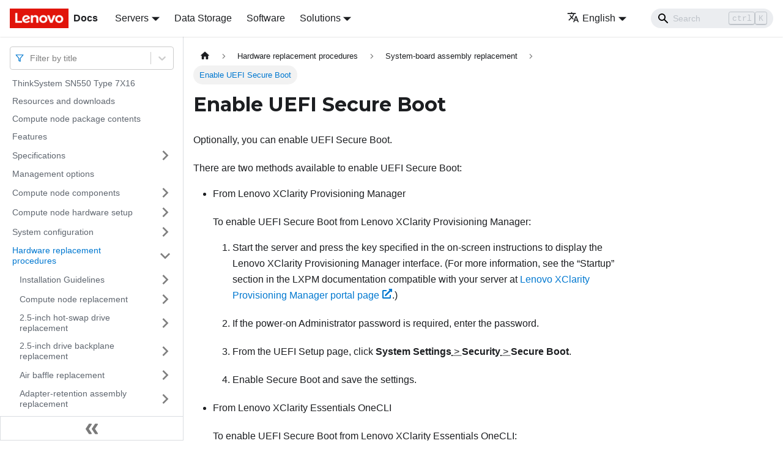

--- FILE ---
content_type: application/javascript
request_url: https://pubs.lenovo.com/sn550/assets/js/935f2afb.0851b348.js
body_size: 42545
content:
"use strict";(self.webpackChunkdocs_importer=self.webpackChunkdocs_importer||[]).push([[80053],{1109:e=>{e.exports=JSON.parse('{"pluginId":"default","version":"current","label":"Next","banner":null,"badge":false,"noIndex":false,"className":"docs-version-current","isLast":true,"docsSidebars":{"docs":[{"type":"link","label":"ThinkSystem SN550 Type 7X16","href":"/sn550/","docId":"introduction"},{"type":"link","label":"Resources and downloads","href":"/sn550/pdf_files","docId":"pdf_files"},{"type":"link","label":"Compute node package contents","href":"/sn550/server_package_contents","docId":"server_package_contents"},{"type":"link","label":"Features","href":"/sn550/server_features","docId":"server_features"},{"label":"Specifications","type":"category","items":[{"type":"link","label":"Particulate contamination","href":"/sn550/particulate_contamination","docId":"particulate_contamination"}],"collapsed":true,"collapsible":true,"href":"/sn550/server_specifications"},{"type":"link","label":"Management options","href":"/sn550/management_options","docId":"management_options"},{"label":"Compute node components","type":"category","items":[{"label":"Front view","type":"category","items":[{"type":"link","label":"Compute node controls, connectors, and LEDs","href":"/sn550/Compute_node_controls_connectors_and_LEDs","docId":"Compute_node_controls_connectors_and_LEDs"}],"collapsed":true,"collapsible":true,"href":"/sn550/front_view"},{"label":"System-board layout","type":"category","items":[{"type":"link","label":"System-board connectors","href":"/sn550/blade_server_connectors","docId":"blade_server_connectors"},{"type":"link","label":"System-board switches","href":"/sn550/system_board_switches","docId":"system_board_switches"}],"collapsed":true,"collapsible":true,"href":"/sn550/system_board_layouts"},{"type":"link","label":"KVM cable","href":"/sn550/console_breakout_cable","docId":"console_breakout_cable"},{"type":"link","label":"Parts list","href":"/sn550/parts_list","docId":"parts_list"}],"collapsed":true,"collapsible":true,"href":"/sn550/server_components"},{"label":"Compute node hardware setup","type":"category","items":[{"type":"link","label":"Compute node setup checklist","href":"/sn550/server_setup_checklist","docId":"server_setup_checklist"},{"label":"Installation Guidelines","type":"category","items":[{"type":"link","label":"Safety inspection checklist","href":"/sn550/setup_guide_safety_inspection_checklist","docId":"setup_guide_safety_inspection_checklist"},{"type":"link","label":"System reliability guidelines","href":"/sn550/setup_guide_reliability_guidelines","docId":"setup_guide_reliability_guidelines"},{"type":"link","label":"Working inside the server with the power on","href":"/sn550/setup_guide_working_inside_the_server","docId":"setup_guide_working_inside_the_server"},{"type":"link","label":"Handling static-sensitive devices","href":"/sn550/setup_guide_handling_static_sensitive_devices","docId":"setup_guide_handling_static_sensitive_devices"}],"collapsed":true,"collapsible":true,"href":"/sn550/setup_guide_installation_guidelines"},{"label":"Memory module installation rules and order","type":"category","items":[{"type":"link","label":"Independent memory mode","href":"/sn550/independent_memory_mode","docId":"independent_memory_mode"},{"type":"link","label":"Memory mirroring mode","href":"/sn550/memory_mirroring","docId":"memory_mirroring"},{"type":"link","label":"Memory rank sparing mode","href":"/sn550/memory_rank_sparing","docId":"memory_rank_sparing"},{"type":"link","label":"DC Persistent Memory Module - Memory Mode","href":"/sn550/memory_module_installation_order_aep_memory","docId":"memory_module_installation_order_aep_memory"}],"collapsed":true,"collapsible":true,"href":"/sn550/memory_module_installation_rules_and_order"},{"label":"Install compute node hardware options","type":"category","items":[{"type":"link","label":"Remove the top cover","href":"/sn550/setup_remove_the_top_cover","docId":"setup_remove_the_top_cover"},{"type":"link","label":"Remove the air baffle","href":"/sn550/setup_remove_the_air_baffle","docId":"setup_remove_the_air_baffle"},{"type":"link","label":"Remove the 2.5-inch drive backplane","href":"/sn550/setup_remove_a_hard_disk_drive_backplane","docId":"setup_remove_a_hard_disk_drive_backplane"},{"type":"link","label":"Remove the RAID adapter","href":"/sn550/setup_remove_a_ServeRAID_controller","docId":"setup_remove_a_ServeRAID_controller"},{"type":"link","label":"Install a 2.5-inch drive backplane","href":"/sn550/setup_install_a_hard_disk_drive_backplane","docId":"setup_install_a_hard_disk_drive_backplane"},{"type":"link","label":"Install a 2.5-inch hot-swap drive","href":"/sn550/setup_install_a_hot-swap_hard_disk_or_solid_state_drive","docId":"setup_install_a_hot-swap_hard_disk_or_solid_state_drive"},{"label":"Install a memory module","type":"category","items":[{"label":"DC Persistent Memory Module (DCPMM) setup","type":"category","items":[{"type":"link","label":"DC Persistent Memory Module (DCPMM) installation order","href":"/sn550/memory_module_installation_order_aep","docId":"memory_module_installation_order_aep"}],"collapsed":true,"collapsible":true,"href":"/sn550/memory_dcpmm_setup"}],"collapsed":true,"collapsible":true,"href":"/sn550/setup_install_a_memory_module"},{"type":"link","label":"Install the flash power module","href":"/sn550/setup_install_the_flash_power_module","docId":"setup_install_the_flash_power_module"},{"type":"link","label":"Install an I/O expansion adapter","href":"/sn550/setup_install_an_IO_expansion_adapter","docId":"setup_install_an_IO_expansion_adapter"},{"type":"link","label":"Install the M.2 backplane","href":"/sn550/setup_install_the_M.2_backplane","docId":"setup_install_the_M.2_backplane"},{"label":"Install an M.2 drive","type":"category","items":[{"type":"link","label":"Adjust the position of the retainer on the M.2 backplane","href":"/sn550/setup_adjusting_M.2_retainer","docId":"setup_adjusting_M.2_retainer"}],"collapsed":true,"collapsible":true,"href":"/sn550/setup_install_an_M.2_drive"},{"type":"link","label":"Install a processor-heat-sink module","href":"/sn550/setup_install_a_microprocessor","docId":"setup_install_a_microprocessor"},{"type":"link","label":"Install a RAID adapter","href":"/sn550/setup_install_a_ServeRAID_controller","docId":"setup_install_a_ServeRAID_controller"},{"type":"link","label":"Install the air baffle","href":"/sn550/setup_install_the_air_baffle","docId":"setup_install_the_air_baffle"},{"type":"link","label":"Install the compute node cover","href":"/sn550/setup_install_the_top_cover","docId":"setup_install_the_top_cover"}],"collapsed":true,"collapsible":true,"href":"/sn550/install_server_hardware_options"},{"type":"link","label":"Install the compute node in the chassis","href":"/sn550/setup_installing_the_compute_node","docId":"setup_installing_the_compute_node"},{"type":"link","label":"Power on the compute node","href":"/sn550/setup_power_on_the_compute_node","docId":"setup_power_on_the_compute_node"},{"type":"link","label":"Validate compute node setup","href":"/sn550/validate_server_setup","docId":"validate_server_setup"},{"type":"link","label":"Power off the compute node","href":"/sn550/setup_power_off_the_compute_node","docId":"setup_power_off_the_compute_node"}],"collapsed":true,"collapsible":true,"href":"/sn550/server_setup"},{"label":"System configuration","type":"category","items":[{"type":"link","label":"Set the network connection for the Lenovo XClarity Controller","href":"/sn550/set_the_network_connection","docId":"set_the_network_connection"},{"type":"link","label":"Firmware updates","href":"/sn550/maintenance_manual_firmware_updates","docId":"maintenance_manual_firmware_updates"},{"type":"link","label":"Configure the firmware","href":"/sn550/configure_the_firmware","docId":"configure_the_firmware"},{"label":"Memory configuration","type":"category","items":[{"type":"link","label":"Memory module installation order","href":"/sn550/memory_module_installation_order","docId":"memory_module_installation_order"},{"type":"link","label":"Configure Persistent Memory Module (PMem)","href":"/sn550/memory_configuration_dcpmm","docId":"memory_configuration_dcpmm"}],"collapsed":true,"collapsible":true,"href":"/sn550/memory_configuration"},{"type":"link","label":"RAID configuration","href":"/sn550/raid_configuration","docId":"raid_configuration"},{"type":"link","label":"Deploy the operating system","href":"/sn550/install_the_operating_system","docId":"install_the_operating_system"},{"type":"link","label":"Back up the compute node configuration","href":"/sn550/back_up_the_server_configuration","docId":"back_up_the_server_configuration"},{"label":"Update the Vital Product Data (VPD)","type":"category","items":[{"type":"link","label":"Update the Universal Unique Identifier (UUID)","href":"/sn550/updating_uuid","docId":"updating_uuid"},{"type":"link","label":"Update the asset tag","href":"/sn550/updating_dmi_data","docId":"updating_dmi_data"}],"collapsed":true,"collapsible":true,"href":"/sn550/updating_vpd"}],"collapsed":true,"collapsible":true,"href":"/sn550/managing_your_server"},{"label":"Hardware replacement procedures","type":"category","items":[{"label":"Installation Guidelines","type":"category","items":[{"type":"link","label":"Safety inspection checklist","href":"/sn550/maintenance_manual_safety_inspection_checklist","docId":"maintenance_manual_safety_inspection_checklist"},{"type":"link","label":"System reliability guidelines","href":"/sn550/reliability_guidelines","docId":"reliability_guidelines"},{"type":"link","label":"Working inside the server with the power on","href":"/sn550/maintenance_manual_working_inside_the_server","docId":"maintenance_manual_working_inside_the_server"},{"type":"link","label":"Handling static-sensitive devices","href":"/sn550/maintenance_manual_handling_static_sensitive_devices","docId":"maintenance_manual_handling_static_sensitive_devices"},{"type":"link","label":"Returning a device or component","href":"/sn550/maintenance_manual_returning_a_device_or_component","docId":"maintenance_manual_returning_a_device_or_component"},{"type":"link","label":"Updating the compute node configuration","href":"/sn550/maintenance_manual_updating_the_compute_node_configuration","docId":"maintenance_manual_updating_the_compute_node_configuration"}],"collapsed":true,"collapsible":true,"href":"/sn550/maintenance_manual_installation_guidelines"},{"label":"Compute node replacement","type":"category","items":[{"type":"link","label":"Remove the compute node from the chassis","href":"/sn550/removing_the_compute_node","docId":"removing_the_compute_node"},{"type":"link","label":"Install the compute node in the chassis","href":"/sn550/installing_the_compute_node","docId":"installing_the_compute_node"}],"collapsed":true,"collapsible":true,"href":"/sn550/compute_node_replacement"},{"label":"2.5-inch hot-swap drive replacement","type":"category","items":[{"type":"link","label":"Remove a 2.5-inch hot-swap drive","href":"/sn550/remove_a_hot-swap_hard_disk_or_solid_state_drive","docId":"remove_a_hot-swap_hard_disk_or_solid_state_drive"},{"type":"link","label":"Install a 2.5-inch hot-swap drive","href":"/sn550/install_a_hot-swap_hard_disk_or_solid_state_drive","docId":"install_a_hot-swap_hard_disk_or_solid_state_drive"}],"collapsed":true,"collapsible":true,"href":"/sn550/hot-swap_hard_disk_or_solid_state_drive_replacement"},{"label":"2.5-inch drive backplane replacement","type":"category","items":[{"type":"link","label":"Remove the 2.5-inch drive backplane","href":"/sn550/remove_a_hard_disk_drive_backplane","docId":"remove_a_hard_disk_drive_backplane"},{"type":"link","label":"Install a 2.5-inch drive backplane","href":"/sn550/install_a_hard_disk_drive_backplane","docId":"install_a_hard_disk_drive_backplane"}],"collapsed":true,"collapsible":true,"href":"/sn550/hard_disk_drive_backplane_replacement"},{"label":"Air baffle replacement","type":"category","items":[{"type":"link","label":"Remove the air baffle","href":"/sn550/remove_the_air_baffle","docId":"remove_the_air_baffle"},{"type":"link","label":"Install the air baffle","href":"/sn550/install_the_air_baffle","docId":"install_the_air_baffle"}],"collapsed":true,"collapsible":true,"href":"/sn550/air_baffle_replacement"},{"label":"Adapter-retention assembly replacement","type":"category","items":[{"type":"link","label":"Remove the adapter-retention assembly ","href":"/sn550/remove_the_adapter-retention_assembly","docId":"remove_the_adapter-retention_assembly"},{"type":"link","label":"Install the adapter-retention assembly","href":"/sn550/install_the_adapter-retention_assembly","docId":"install_the_adapter-retention_assembly"}],"collapsed":true,"collapsible":true,"href":"/sn550/adapter-retention_assembly_replacement"},{"label":"Bezel replacement","type":"category","items":[{"type":"link","label":"Remove the bezel","href":"/sn550/remove_the_bezel","docId":"remove_the_bezel"},{"type":"link","label":"Install the bezel","href":"/sn550/install_the_bezel","docId":"install_the_bezel"}],"collapsed":true,"collapsible":true,"href":"/sn550/bezel_replacement"},{"label":"Chassis bulkhead replacement","type":"category","items":[{"type":"link","label":"Remove the bulkhead","href":"/sn550/remove_the_chassis_bulkhead","docId":"remove_the_chassis_bulkhead"},{"type":"link","label":"Install the bulkhead","href":"/sn550/install_the_chassis_bulkhead","docId":"install_the_chassis_bulkhead"}],"collapsed":true,"collapsible":true,"href":"/sn550/chassis_bulkhead_replacement"},{"label":"CMOS battery - CR2032 replacement","type":"category","items":[{"type":"link","label":"Remove the CMOS battery - CR2032","href":"/sn550/remove_the_CMOS_battery","docId":"remove_the_CMOS_battery"},{"type":"link","label":"Install the CMOS battery - CR2032","href":"/sn550/install_the_CMOS_battery","docId":"install_the_CMOS_battery"}],"collapsed":true,"collapsible":true,"href":"/sn550/CMOS_battery_replacement"},{"label":"Compute node cover replacement","type":"category","items":[{"type":"link","label":"Remove the compute node cover","href":"/sn550/remove_the_top_cover","docId":"remove_the_top_cover"},{"type":"link","label":"Install the compute node cover","href":"/sn550/install_the_top_cover","docId":"install_the_top_cover"}],"collapsed":true,"collapsible":true,"href":"/sn550/top_cover_replacement"},{"label":"Fabric connector replacement","type":"category","items":[{"type":"link","label":"Remove a fabric connector","href":"/sn550/remove_a_fabric_connector","docId":"remove_a_fabric_connector"},{"type":"link","label":"Install a fabric connector","href":"/sn550/install_a_fabric_connector","docId":"install_a_fabric_connector"}],"collapsed":true,"collapsible":true,"href":"/sn550/fabric_connector_replacement"},{"label":"Flash power module replacement","type":"category","items":[{"type":"link","label":"Remove the flash power module","href":"/sn550/remove_the_flash_power_module","docId":"remove_the_flash_power_module"},{"type":"link","label":"Install the flash power module","href":"/sn550/install_the_flash_power_module","docId":"install_the_flash_power_module"}],"collapsed":true,"collapsible":true,"href":"/sn550/flash_power_module_replacement"},{"label":"Front handle replacement","type":"category","items":[{"type":"link","label":"Remove the front handle","href":"/sn550/remove_the_front_handle","docId":"remove_the_front_handle"},{"type":"link","label":"Install the front handle","href":"/sn550/install_the_front_handle","docId":"install_the_front_handle"}],"collapsed":true,"collapsible":true,"href":"/sn550/front_handle_replacement"},{"label":"ID label plate replacement","type":"category","items":[{"type":"link","label":"Remove the ID label plate","href":"/sn550/remove_the_ID_label_plate","docId":"remove_the_ID_label_plate"},{"type":"link","label":"Install the ID label plate","href":"/sn550/install_the_ID_label_plate","docId":"install_the_ID_label_plate"}],"collapsed":true,"collapsible":true,"href":"/sn550/ID_label_plate_replacement"},{"label":"I/O expansion adapter replacement","type":"category","items":[{"type":"link","label":"Remove an I/O expansion adapter","href":"/sn550/remove_an_IO_expansion_adapter","docId":"remove_an_IO_expansion_adapter"},{"type":"link","label":"Install an I/O expansion adapter","href":"/sn550/install_an_IO_expansion_adapter","docId":"install_an_IO_expansion_adapter"}],"collapsed":true,"collapsible":true,"href":"/sn550/IO_expansion_adapter_replacement"},{"label":"M.2 backplane replacement","type":"category","items":[{"type":"link","label":"Remove the M.2 backplane","href":"/sn550/remove_the_M.2_backplane","docId":"remove_the_M.2_backplane"},{"type":"link","label":"Install the M.2 backplane","href":"/sn550/install_the_M.2_backplane","docId":"install_the_M.2_backplane"}],"collapsed":true,"collapsible":true,"href":"/sn550/M.2_backplane_replacement"},{"label":"M.2 drive replacement","type":"category","items":[{"type":"link","label":"Remove an M.2 drive","href":"/sn550/remove_an_M.2_drive","docId":"remove_an_M.2_drive"},{"type":"link","label":"Adjust the position of the retainer on the M.2 backplane","href":"/sn550/adjusting_M.2_retainer","docId":"adjusting_M.2_retainer"},{"type":"link","label":"Install an M.2 drive","href":"/sn550/install_an_M.2_drive","docId":"install_an_M.2_drive"}],"collapsed":true,"collapsible":true,"href":"/sn550/M.2_drive_replacement"},{"label":"Memory module replacement","type":"category","items":[{"type":"link","label":"Remove a memory module","href":"/sn550/remove_a_DIMM","docId":"remove_a_DIMM"},{"type":"link","label":"Install a memory module","href":"/sn550/install_a_DIMM","docId":"install_a_DIMM"}],"collapsed":true,"collapsible":true,"href":"/sn550/DIMM_replacement"},{"label":"Processor and heat sink replacement","type":"category","items":[{"type":"link","label":"Remove a processor and heat sink","href":"/sn550/remove_a_microprocessor","docId":"remove_a_microprocessor"},{"type":"link","label":"Install a processor and heat sink","href":"/sn550/install_a_microprocessor","docId":"install_a_microprocessor"}],"collapsed":true,"collapsible":true,"href":"/sn550/microprocessor_replacement"},{"label":"RFID tag replacement","type":"category","items":[{"type":"link","label":"Remove the RFID tag","href":"/sn550/remove_the_RFID_tag","docId":"remove_the_RFID_tag"},{"type":"link","label":"Install the RFID tag","href":"/sn550/install_the_RFID_tag","docId":"install_the_RFID_tag"}],"collapsed":true,"collapsible":true,"href":"/sn550/RFID_tag_replacement"},{"label":"RAID adapter replacement","type":"category","items":[{"type":"link","label":"Remove a RAID adapter","href":"/sn550/remove_a_ServeRAID_controller","docId":"remove_a_ServeRAID_controller"},{"type":"link","label":"Install a RAID adapter","href":"/sn550/install_a_ServeRAID_controller","docId":"install_a_ServeRAID_controller"}],"collapsed":true,"collapsible":true,"href":"/sn550/ServeRAID_controller_replacement"},{"label":"Storage cage replacement","type":"category","items":[{"type":"link","label":"Remove the storage cage ","href":"/sn550/remove_the_hard_disk_drive_cage","docId":"remove_the_hard_disk_drive_cage"},{"type":"link","label":"Install the storage cage","href":"/sn550/install_the_hard_disk_drive_cage","docId":"install_the_hard_disk_drive_cage"}],"collapsed":true,"collapsible":true,"href":"/sn550/hard_disk_drive_cage_replacement"},{"label":"System-board assembly replacement","type":"category","items":[{"type":"link","label":"Remove and replace the system-board assembly","href":"/sn550/remove_and_replace_system-board_assembly","docId":"remove_and_replace_system-board_assembly"},{"type":"link","label":"Update the machine type and serial number","href":"/sn550/updating_machinetype_sn","docId":"updating_machinetype_sn"},{"label":"Enable TPM/TCM","type":"category","items":[{"type":"link","label":"Set the TPM policy","href":"/sn550/set_tpm_policy","docId":"set_tpm_policy"},{"type":"link","label":"Assert Physical Presence","href":"/sn550/assert_physical_presence","docId":"assert_physical_presence"},{"type":"link","label":"Set the TPM version","href":"/sn550/set_the_tpm_version","docId":"set_the_tpm_version"}],"collapsed":true,"collapsible":true,"href":"/sn550/enable_tpm"},{"type":"link","label":"Enable UEFI Secure Boot","href":"/sn550/enable_uefi_secure_boot","docId":"enable_uefi_secure_boot"}],"collapsed":true,"collapsible":true,"href":"/sn550/system-board_assembly_replacement"},{"label":"TCM/TPM adapter replacement (for Chinese Mainland only)","type":"category","items":[{"type":"link","label":"Remove the TCM/TPM adapter (for Chinese Mainland only)","href":"/sn550/remove_the_Trusted_Cryptographic_Module","docId":"remove_the_Trusted_Cryptographic_Module"},{"type":"link","label":"Install the TCM/TPM adapter (for Chinese Mainland only)","href":"/sn550/install_the_Trusted_Cryptographic_Module","docId":"install_the_Trusted_Cryptographic_Module"}],"collapsed":true,"collapsible":true,"href":"/sn550/Trusted_Cryptographic_Module_replacement"}],"collapsed":true,"collapsible":true,"href":"/sn550/maintenance_manual_hardware_replacement_procedures"},{"label":"Problem determination","type":"category","items":[{"type":"link","label":"Event logs","href":"/sn550/event_logs","docId":"event_logs"},{"label":"Light path diagnostics","type":"category","items":[{"type":"link","label":"Viewing the light path diagnostics LEDs","href":"/sn550/viewing_light_path_leds","docId":"viewing_light_path_leds"},{"type":"link","label":"Light path diagnostics LEDs","href":"/sn550/light_path_diagnostic_leds","docId":"light_path_diagnostic_leds"},{"type":"link","label":"System-board LEDs ","href":"/sn550/system_board_leds","docId":"system_board_leds"}],"collapsed":true,"collapsible":true,"href":"/sn550/light_path_diagnostics"},{"type":"link","label":"General problem determination procedures","href":"/sn550/general_problem_resolution_procedures","docId":"general_problem_resolution_procedures"},{"label":"Troubleshooting by symptom","type":"category","items":[{"type":"link","label":"Hard disk drive problems","href":"/sn550/hard_disk_drive_problems","docId":"hard_disk_drive_problems"},{"type":"link","label":"Intermittent problems","href":"/sn550/intermittent_problems","docId":"intermittent_problems"},{"type":"link","label":"Memory problems","href":"/sn550/memory_problems","docId":"memory_problems"},{"label":"Network problems","type":"category","items":[{"type":"link","label":"Access problems","href":"/sn550/network_access_problems","docId":"network_access_problems"},{"type":"link","label":"Communication problems","href":"/sn550/network_communication_problems","docId":"network_communication_problems"},{"type":"link","label":"Connectivity problems","href":"/sn550/network_connectivity_problems","docId":"network_connectivity_problems"},{"type":"link","label":"Ping problems","href":"/sn550/network_ping_problems","docId":"network_ping_problems"}],"collapsed":true,"collapsible":true,"href":"/sn550/network_problems"},{"type":"link","label":"Observable problems","href":"/sn550/observable_problems","docId":"observable_problems"},{"type":"link","label":"Optional-device problems","href":"/sn550/optional_device_problems","docId":"optional_device_problems"},{"type":"link","label":"Performance problems","href":"/sn550/performance_problems","docId":"performance_problems"},{"type":"link","label":"Power on and power off problems","href":"/sn550/start_problems","docId":"start_problems"},{"type":"link","label":"Software problems","href":"/sn550/software_problems","docId":"software_problems"}],"collapsed":true,"collapsible":true,"href":"/sn550/troubleshooting_by_symptom"}],"collapsed":true,"collapsible":true,"href":"/sn550/maintenance_manual_problem_determination"},{"label":"Messages","type":"category","items":[{"label":"XClarity Controller events","type":"category","items":[{"type":"link","label":"XCC events that automatically notify Support","href":"/sn550/xcc_call_home_events","docId":"xcc_call_home_events"},{"type":"link","label":"XCC events organized by severity","href":"/sn550/xcc_events_by_severity","docId":"xcc_events_by_severity"},{"type":"link","label":"FQXSPBR4000I","href":"/sn550/FQXSPBR4000I","docId":"FQXSPBR4000I"},{"type":"link","label":"FQXSPBR4001I","href":"/sn550/FQXSPBR4001I","docId":"FQXSPBR4001I"},{"type":"link","label":"FQXSPBR4002I","href":"/sn550/FQXSPBR4002I","docId":"FQXSPBR4002I"},{"type":"link","label":"FQXSPBR4003I","href":"/sn550/FQXSPBR4003I","docId":"FQXSPBR4003I"},{"type":"link","label":"FQXSPBR4004I","href":"/sn550/FQXSPBR4004I","docId":"FQXSPBR4004I"},{"type":"link","label":"FQXSPBR4005I","href":"/sn550/FQXSPBR4005I","docId":"FQXSPBR4005I"},{"type":"link","label":"FQXSPBR4006I","href":"/sn550/FQXSPBR4006I","docId":"FQXSPBR4006I"},{"type":"link","label":"FQXSPBR4007I","href":"/sn550/FQXSPBR4007I","docId":"FQXSPBR4007I"},{"type":"link","label":"FQXSPBR4008I","href":"/sn550/FQXSPBR4008I","docId":"FQXSPBR4008I"},{"type":"link","label":"FQXSPBR4009I","href":"/sn550/FQXSPBR4009I","docId":"FQXSPBR4009I"},{"type":"link","label":"FQXSPBR400AI","href":"/sn550/FQXSPBR400AI","docId":"FQXSPBR400AI"},{"type":"link","label":"FQXSPBR400BI","href":"/sn550/FQXSPBR400BI","docId":"FQXSPBR400BI"},{"type":"link","label":"FQXSPBR400CI","href":"/sn550/FQXSPBR400CI","docId":"FQXSPBR400CI"},{"type":"link","label":"FQXSPBR400DI","href":"/sn550/FQXSPBR400DI","docId":"FQXSPBR400DI"},{"type":"link","label":"FQXSPBR400EI","href":"/sn550/FQXSPBR400EI","docId":"FQXSPBR400EI"},{"type":"link","label":"FQXSPBR400FI","href":"/sn550/FQXSPBR400FI","docId":"FQXSPBR400FI"},{"type":"link","label":"FQXSPBT0007I","href":"/sn550/FQXSPBT0007I","docId":"FQXSPBT0007I"},{"type":"link","label":"FQXSPCA0004N","href":"/sn550/FQXSPCA0004N","docId":"FQXSPCA0004N"},{"type":"link","label":"FQXSPCA0007J","href":"/sn550/FQXSPCA0007J","docId":"FQXSPCA0007J"},{"type":"link","label":"FQXSPCA0009M","href":"/sn550/FQXSPCA0009M","docId":"FQXSPCA0009M"},{"type":"link","label":"FQXSPCA0011N","href":"/sn550/FQXSPCA0011N","docId":"FQXSPCA0011N"},{"type":"link","label":"FQXSPCA0015J","href":"/sn550/FQXSPCA0015J","docId":"FQXSPCA0015J"},{"type":"link","label":"FQXSPCA0017M","href":"/sn550/FQXSPCA0017M","docId":"FQXSPCA0017M"},{"type":"link","label":"FQXSPCA0019N","href":"/sn550/FQXSPCA0019N","docId":"FQXSPCA0019N"},{"type":"link","label":"FQXSPCA2007I","href":"/sn550/FQXSPCA2007I","docId":"FQXSPCA2007I"},{"type":"link","label":"FQXSPCA2009I","href":"/sn550/FQXSPCA2009I","docId":"FQXSPCA2009I"},{"type":"link","label":"FQXSPCA2011I","href":"/sn550/FQXSPCA2011I","docId":"FQXSPCA2011I"},{"type":"link","label":"FQXSPCA2015I","href":"/sn550/FQXSPCA2015I","docId":"FQXSPCA2015I"},{"type":"link","label":"FQXSPCA2017I","href":"/sn550/FQXSPCA2017I","docId":"FQXSPCA2017I"},{"type":"link","label":"FQXSPCA2019I","href":"/sn550/FQXSPCA2019I","docId":"FQXSPCA2019I"},{"type":"link","label":"FQXSPCN4000I","href":"/sn550/FQXSPCN4000I","docId":"FQXSPCN4000I"},{"type":"link","label":"FQXSPCN4001I","href":"/sn550/FQXSPCN4001I","docId":"FQXSPCN4001I"},{"type":"link","label":"FQXSPCN4002I","href":"/sn550/FQXSPCN4002I","docId":"FQXSPCN4002I"},{"type":"link","label":"FQXSPCN4003I","href":"/sn550/FQXSPCN4003I","docId":"FQXSPCN4003I"},{"type":"link","label":"FQXSPCN4004I","href":"/sn550/FQXSPCN4004I","docId":"FQXSPCN4004I"},{"type":"link","label":"FQXSPCN4005I","href":"/sn550/FQXSPCN4005I","docId":"FQXSPCN4005I"},{"type":"link","label":"FQXSPCN4006I","href":"/sn550/FQXSPCN4006I","docId":"FQXSPCN4006I"},{"type":"link","label":"FQXSPDA0000N","href":"/sn550/FQXSPDA0000N","docId":"FQXSPDA0000N"},{"type":"link","label":"FQXSPDM4000I","href":"/sn550/FQXSPDM4000I","docId":"FQXSPDM4000I"},{"type":"link","label":"FQXSPDM4001I","href":"/sn550/FQXSPDM4001I","docId":"FQXSPDM4001I"},{"type":"link","label":"FQXSPDM4002I","href":"/sn550/FQXSPDM4002I","docId":"FQXSPDM4002I"},{"type":"link","label":"FQXSPDM4003I","href":"/sn550/FQXSPDM4003I","docId":"FQXSPDM4003I"},{"type":"link","label":"FQXSPDM4004I","href":"/sn550/FQXSPDM4004I","docId":"FQXSPDM4004I"},{"type":"link","label":"FQXSPDM4005I","href":"/sn550/FQXSPDM4005I","docId":"FQXSPDM4005I"},{"type":"link","label":"FQXSPDM4006I","href":"/sn550/FQXSPDM4006I","docId":"FQXSPDM4006I"},{"type":"link","label":"FQXSPDM4007I","href":"/sn550/FQXSPDM4007I","docId":"FQXSPDM4007I"},{"type":"link","label":"FQXSPDM4008I","href":"/sn550/FQXSPDM4008I","docId":"FQXSPDM4008I"},{"type":"link","label":"FQXSPDM4009I","href":"/sn550/FQXSPDM4009I","docId":"FQXSPDM4009I"},{"type":"link","label":"FQXSPDM4011I","href":"/sn550/FQXSPDM4011I","docId":"FQXSPDM4011I"},{"type":"link","label":"FQXSPDM4012I","href":"/sn550/FQXSPDM4012I","docId":"FQXSPDM4012I"},{"type":"link","label":"FQXSPDM4013I","href":"/sn550/FQXSPDM4013I","docId":"FQXSPDM4013I"},{"type":"link","label":"FQXSPEA0003J","href":"/sn550/FQXSPEA0003J","docId":"FQXSPEA0003J"},{"type":"link","label":"FQXSPEM4000I","href":"/sn550/FQXSPEM4000I","docId":"FQXSPEM4000I"},{"type":"link","label":"FQXSPEM4001I","href":"/sn550/FQXSPEM4001I","docId":"FQXSPEM4001I"},{"type":"link","label":"FQXSPEM4002I","href":"/sn550/FQXSPEM4002I","docId":"FQXSPEM4002I"},{"type":"link","label":"FQXSPEM4003I","href":"/sn550/FQXSPEM4003I","docId":"FQXSPEM4003I"},{"type":"link","label":"FQXSPEM4004I","href":"/sn550/FQXSPEM4004I","docId":"FQXSPEM4004I"},{"type":"link","label":"FQXSPEM4005I","href":"/sn550/FQXSPEM4005I","docId":"FQXSPEM4005I"},{"type":"link","label":"FQXSPEM4006I","href":"/sn550/FQXSPEM4006I","docId":"FQXSPEM4006I"},{"type":"link","label":"FQXSPEM4007I","href":"/sn550/FQXSPEM4007I","docId":"FQXSPEM4007I"},{"type":"link","label":"FQXSPEM4008I","href":"/sn550/FQXSPEM4008I","docId":"FQXSPEM4008I"},{"type":"link","label":"FQXSPEM4009I","href":"/sn550/FQXSPEM4009I","docId":"FQXSPEM4009I"},{"type":"link","label":"FQXSPEM4010I","href":"/sn550/FQXSPEM4010I","docId":"FQXSPEM4010I"},{"type":"link","label":"FQXSPEM4011I","href":"/sn550/FQXSPEM4011I","docId":"FQXSPEM4011I"},{"type":"link","label":"FQXSPEM4012I","href":"/sn550/FQXSPEM4012I","docId":"FQXSPEM4012I"},{"type":"link","label":"FQXSPEM4013I","href":"/sn550/FQXSPEM4013I","docId":"FQXSPEM4013I"},{"type":"link","label":"FQXSPEM4014I","href":"/sn550/FQXSPEM4014I","docId":"FQXSPEM4014I"},{"type":"link","label":"FQXSPEM4015I","href":"/sn550/FQXSPEM4015I","docId":"FQXSPEM4015I"},{"type":"link","label":"FQXSPEM4016I","href":"/sn550/FQXSPEM4016I","docId":"FQXSPEM4016I"},{"type":"link","label":"FQXSPEM4017I","href":"/sn550/FQXSPEM4017I","docId":"FQXSPEM4017I"},{"type":"link","label":"FQXSPEM4018I","href":"/sn550/FQXSPEM4018I","docId":"FQXSPEM4018I"},{"type":"link","label":"FQXSPEM4019I","href":"/sn550/FQXSPEM4019I","docId":"FQXSPEM4019I"},{"type":"link","label":"FQXSPEM4020I","href":"/sn550/FQXSPEM4020I","docId":"FQXSPEM4020I"},{"type":"link","label":"FQXSPEM4022I","href":"/sn550/FQXSPEM4022I","docId":"FQXSPEM4022I"},{"type":"link","label":"FQXSPEM4023I","href":"/sn550/FQXSPEM4023I","docId":"FQXSPEM4023I"},{"type":"link","label":"FQXSPEM4024I","href":"/sn550/FQXSPEM4024I","docId":"FQXSPEM4024I"},{"type":"link","label":"FQXSPEM4025I","href":"/sn550/FQXSPEM4025I","docId":"FQXSPEM4025I"},{"type":"link","label":"FQXSPEM4026I","href":"/sn550/FQXSPEM4026I","docId":"FQXSPEM4026I"},{"type":"link","label":"FQXSPEM4027I","href":"/sn550/FQXSPEM4027I","docId":"FQXSPEM4027I"},{"type":"link","label":"FQXSPEM4028I","href":"/sn550/FQXSPEM4028I","docId":"FQXSPEM4028I"},{"type":"link","label":"FQXSPEM4029I","href":"/sn550/FQXSPEM4029I","docId":"FQXSPEM4029I"},{"type":"link","label":"FQXSPEM4030I","href":"/sn550/FQXSPEM4030I","docId":"FQXSPEM4030I"},{"type":"link","label":"FQXSPEM4031I","href":"/sn550/FQXSPEM4031I","docId":"FQXSPEM4031I"},{"type":"link","label":"FQXSPEM4032I","href":"/sn550/FQXSPEM4032I","docId":"FQXSPEM4032I"},{"type":"link","label":"FQXSPEM4033I","href":"/sn550/FQXSPEM4033I","docId":"FQXSPEM4033I"},{"type":"link","label":"FQXSPEM4036I","href":"/sn550/FQXSPEM4036I","docId":"FQXSPEM4036I"},{"type":"link","label":"FQXSPEM4037I","href":"/sn550/FQXSPEM4037I","docId":"FQXSPEM4037I"},{"type":"link","label":"FQXSPEM4038I","href":"/sn550/FQXSPEM4038I","docId":"FQXSPEM4038I"},{"type":"link","label":"FQXSPEM4039I","href":"/sn550/FQXSPEM4039I","docId":"FQXSPEM4039I"},{"type":"link","label":"FQXSPEM4040I","href":"/sn550/FQXSPEM4040I","docId":"FQXSPEM4040I"},{"type":"link","label":"FQXSPEM4041I","href":"/sn550/FQXSPEM4041I","docId":"FQXSPEM4041I"},{"type":"link","label":"FQXSPEM4042I","href":"/sn550/FQXSPEM4042I","docId":"FQXSPEM4042I"},{"type":"link","label":"FQXSPEM4043I","href":"/sn550/FQXSPEM4043I","docId":"FQXSPEM4043I"},{"type":"link","label":"FQXSPEM4044I","href":"/sn550/FQXSPEM4044I","docId":"FQXSPEM4044I"},{"type":"link","label":"FQXSPFC4000I","href":"/sn550/FQXSPFC4000I","docId":"FQXSPFC4000I"},{"type":"link","label":"FQXSPFC4001I","href":"/sn550/FQXSPFC4001I","docId":"FQXSPFC4001I"},{"type":"link","label":"FQXSPFC4002I","href":"/sn550/FQXSPFC4002I","docId":"FQXSPFC4002I"},{"type":"link","label":"FQXSPFC4003I","href":"/sn550/FQXSPFC4003I","docId":"FQXSPFC4003I"},{"type":"link","label":"FQXSPFC4004I","href":"/sn550/FQXSPFC4004I","docId":"FQXSPFC4004I"},{"type":"link","label":"FQXSPFC4005I","href":"/sn550/FQXSPFC4005I","docId":"FQXSPFC4005I"},{"type":"link","label":"FQXSPFW0000N","href":"/sn550/FQXSPFW0000N","docId":"FQXSPFW0000N"},{"type":"link","label":"FQXSPFW0001N","href":"/sn550/FQXSPFW0001N","docId":"FQXSPFW0001N"},{"type":"link","label":"FQXSPFW0002N","href":"/sn550/FQXSPFW0002N","docId":"FQXSPFW0002N"},{"type":"link","label":"FQXSPFW2000I","href":"/sn550/FQXSPFW2000I","docId":"FQXSPFW2000I"},{"type":"link","label":"FQXSPFW2001I","href":"/sn550/FQXSPFW2001I","docId":"FQXSPFW2001I"},{"type":"link","label":"FQXSPFW2002I","href":"/sn550/FQXSPFW2002I","docId":"FQXSPFW2002I"},{"type":"link","label":"FQXSPIO0001L","href":"/sn550/FQXSPIO0001L","docId":"FQXSPIO0001L"},{"type":"link","label":"FQXSPIO0004L","href":"/sn550/FQXSPIO0004L","docId":"FQXSPIO0004L"},{"type":"link","label":"FQXSPIO0006N","href":"/sn550/FQXSPIO0006N","docId":"FQXSPIO0006N"},{"type":"link","label":"FQXSPIO0011N","href":"/sn550/FQXSPIO0011N","docId":"FQXSPIO0011N"},{"type":"link","label":"FQXSPIO0013N","href":"/sn550/FQXSPIO0013N","docId":"FQXSPIO0013N"},{"type":"link","label":"FQXSPIO0014J","href":"/sn550/FQXSPIO0014J","docId":"FQXSPIO0014J"},{"type":"link","label":"FQXSPIO0015M","href":"/sn550/FQXSPIO0015M","docId":"FQXSPIO0015M"},{"type":"link","label":"FQXSPIO2003I","href":"/sn550/FQXSPIO2003I","docId":"FQXSPIO2003I"},{"type":"link","label":"FQXSPIO2004I","href":"/sn550/FQXSPIO2004I","docId":"FQXSPIO2004I"},{"type":"link","label":"FQXSPIO2006I","href":"/sn550/FQXSPIO2006I","docId":"FQXSPIO2006I"},{"type":"link","label":"FQXSPIO2010I","href":"/sn550/FQXSPIO2010I","docId":"FQXSPIO2010I"},{"type":"link","label":"FQXSPIO2011I","href":"/sn550/FQXSPIO2011I","docId":"FQXSPIO2011I"},{"type":"link","label":"FQXSPIO2013I","href":"/sn550/FQXSPIO2013I","docId":"FQXSPIO2013I"},{"type":"link","label":"FQXSPIO2015I","href":"/sn550/FQXSPIO2015I","docId":"FQXSPIO2015I"},{"type":"link","label":"FQXSPIO4001I","href":"/sn550/FQXSPIO4001I","docId":"FQXSPIO4001I"},{"type":"link","label":"FQXSPIO4002I","href":"/sn550/FQXSPIO4002I","docId":"FQXSPIO4002I"},{"type":"link","label":"FQXSPMA0002N","href":"/sn550/FQXSPMA0002N","docId":"FQXSPMA0002N"},{"type":"link","label":"FQXSPMA0004I","href":"/sn550/FQXSPMA0004I","docId":"FQXSPMA0004I"},{"type":"link","label":"FQXSPMA0005N","href":"/sn550/FQXSPMA0005N","docId":"FQXSPMA0005N"},{"type":"link","label":"FQXSPMA0006N","href":"/sn550/FQXSPMA0006N","docId":"FQXSPMA0006N"},{"type":"link","label":"FQXSPMA0007L","href":"/sn550/FQXSPMA0007L","docId":"FQXSPMA0007L"},{"type":"link","label":"FQXSPMA0008N","href":"/sn550/FQXSPMA0008N","docId":"FQXSPMA0008N"},{"type":"link","label":"FQXSPMA0010J","href":"/sn550/FQXSPMA0010J","docId":"FQXSPMA0010J"},{"type":"link","label":"FQXSPMA0011G","href":"/sn550/FQXSPMA0011G","docId":"FQXSPMA0011G"},{"type":"link","label":"FQXSPMA0012M","href":"/sn550/FQXSPMA0012M","docId":"FQXSPMA0012M"},{"type":"link","label":"FQXSPMA0013N","href":"/sn550/FQXSPMA0013N","docId":"FQXSPMA0013N"},{"type":"link","label":"FQXSPMA0015L","href":"/sn550/FQXSPMA0015L","docId":"FQXSPMA0015L"},{"type":"link","label":"FQXSPMA0017J","href":"/sn550/FQXSPMA0017J","docId":"FQXSPMA0017J"},{"type":"link","label":"FQXSPMA0019M","href":"/sn550/FQXSPMA0019M","docId":"FQXSPMA0019M"},{"type":"link","label":"FQXSPMA2002I","href":"/sn550/FQXSPMA2002I","docId":"FQXSPMA2002I"},{"type":"link","label":"FQXSPMA2004I","href":"/sn550/FQXSPMA2004I","docId":"FQXSPMA2004I"},{"type":"link","label":"FQXSPMA2005I","href":"/sn550/FQXSPMA2005I","docId":"FQXSPMA2005I"},{"type":"link","label":"FQXSPMA2007I","href":"/sn550/FQXSPMA2007I","docId":"FQXSPMA2007I"},{"type":"link","label":"FQXSPMA2008I","href":"/sn550/FQXSPMA2008I","docId":"FQXSPMA2008I"},{"type":"link","label":"FQXSPMA2010I","href":"/sn550/FQXSPMA2010I","docId":"FQXSPMA2010I"},{"type":"link","label":"FQXSPMA2011I","href":"/sn550/FQXSPMA2011I","docId":"FQXSPMA2011I"},{"type":"link","label":"FQXSPMA2012I","href":"/sn550/FQXSPMA2012I","docId":"FQXSPMA2012I"},{"type":"link","label":"FQXSPMA2013I","href":"/sn550/FQXSPMA2013I","docId":"FQXSPMA2013I"},{"type":"link","label":"FQXSPMA2015I","href":"/sn550/FQXSPMA2015I","docId":"FQXSPMA2015I"},{"type":"link","label":"FQXSPMA2017I","href":"/sn550/FQXSPMA2017I","docId":"FQXSPMA2017I"},{"type":"link","label":"FQXSPMA2019I","href":"/sn550/FQXSPMA2019I","docId":"FQXSPMA2019I"},{"type":"link","label":"FQXSPNM4000I","href":"/sn550/FQXSPNM4000I","docId":"FQXSPNM4000I"},{"type":"link","label":"FQXSPNM4001I","href":"/sn550/FQXSPNM4001I","docId":"FQXSPNM4001I"},{"type":"link","label":"FQXSPNM4002I","href":"/sn550/FQXSPNM4002I","docId":"FQXSPNM4002I"},{"type":"link","label":"FQXSPNM4003I","href":"/sn550/FQXSPNM4003I","docId":"FQXSPNM4003I"},{"type":"link","label":"FQXSPNM4004I","href":"/sn550/FQXSPNM4004I","docId":"FQXSPNM4004I"},{"type":"link","label":"FQXSPNM4005I","href":"/sn550/FQXSPNM4005I","docId":"FQXSPNM4005I"},{"type":"link","label":"FQXSPNM4006I","href":"/sn550/FQXSPNM4006I","docId":"FQXSPNM4006I"},{"type":"link","label":"FQXSPNM4007I","href":"/sn550/FQXSPNM4007I","docId":"FQXSPNM4007I"},{"type":"link","label":"FQXSPNM4008I","href":"/sn550/FQXSPNM4008I","docId":"FQXSPNM4008I"},{"type":"link","label":"FQXSPNM4009I","href":"/sn550/FQXSPNM4009I","docId":"FQXSPNM4009I"},{"type":"link","label":"FQXSPNM4010I","href":"/sn550/FQXSPNM4010I","docId":"FQXSPNM4010I"},{"type":"link","label":"FQXSPNM4011I","href":"/sn550/FQXSPNM4011I","docId":"FQXSPNM4011I"},{"type":"link","label":"FQXSPNM4012I","href":"/sn550/FQXSPNM4012I","docId":"FQXSPNM4012I"},{"type":"link","label":"FQXSPNM4013I","href":"/sn550/FQXSPNM4013I","docId":"FQXSPNM4013I"},{"type":"link","label":"FQXSPNM4014I","href":"/sn550/FQXSPNM4014I","docId":"FQXSPNM4014I"},{"type":"link","label":"FQXSPNM4015I","href":"/sn550/FQXSPNM4015I","docId":"FQXSPNM4015I"},{"type":"link","label":"FQXSPNM4016I","href":"/sn550/FQXSPNM4016I","docId":"FQXSPNM4016I"},{"type":"link","label":"FQXSPNM4017I","href":"/sn550/FQXSPNM4017I","docId":"FQXSPNM4017I"},{"type":"link","label":"FQXSPNM4018I","href":"/sn550/FQXSPNM4018I","docId":"FQXSPNM4018I"},{"type":"link","label":"FQXSPNM4019I","href":"/sn550/FQXSPNM4019I","docId":"FQXSPNM4019I"},{"type":"link","label":"FQXSPNM4020I","href":"/sn550/FQXSPNM4020I","docId":"FQXSPNM4020I"},{"type":"link","label":"FQXSPNM4021I","href":"/sn550/FQXSPNM4021I","docId":"FQXSPNM4021I"},{"type":"link","label":"FQXSPNM4022I","href":"/sn550/FQXSPNM4022I","docId":"FQXSPNM4022I"},{"type":"link","label":"FQXSPNM4023I","href":"/sn550/FQXSPNM4023I","docId":"FQXSPNM4023I"},{"type":"link","label":"FQXSPNM4024I","href":"/sn550/FQXSPNM4024I","docId":"FQXSPNM4024I"},{"type":"link","label":"FQXSPNM4025I","href":"/sn550/FQXSPNM4025I","docId":"FQXSPNM4025I"},{"type":"link","label":"FQXSPNM4026I","href":"/sn550/FQXSPNM4026I","docId":"FQXSPNM4026I"},{"type":"link","label":"FQXSPNM4027I","href":"/sn550/FQXSPNM4027I","docId":"FQXSPNM4027I"},{"type":"link","label":"FQXSPNM4028I","href":"/sn550/FQXSPNM4028I","docId":"FQXSPNM4028I"},{"type":"link","label":"FQXSPNM4029I","href":"/sn550/FQXSPNM4029I","docId":"FQXSPNM4029I"},{"type":"link","label":"FQXSPNM4030I","href":"/sn550/FQXSPNM4030I","docId":"FQXSPNM4030I"},{"type":"link","label":"FQXSPNM4031I","href":"/sn550/FQXSPNM4031I","docId":"FQXSPNM4031I"},{"type":"link","label":"FQXSPNM4032I","href":"/sn550/FQXSPNM4032I","docId":"FQXSPNM4032I"},{"type":"link","label":"FQXSPNM4033I","href":"/sn550/FQXSPNM4033I","docId":"FQXSPNM4033I"},{"type":"link","label":"FQXSPNM4034I","href":"/sn550/FQXSPNM4034I","docId":"FQXSPNM4034I"},{"type":"link","label":"FQXSPNM4035I","href":"/sn550/FQXSPNM4035I","docId":"FQXSPNM4035I"},{"type":"link","label":"FQXSPNM4036I","href":"/sn550/FQXSPNM4036I","docId":"FQXSPNM4036I"},{"type":"link","label":"FQXSPNM4037I","href":"/sn550/FQXSPNM4037I","docId":"FQXSPNM4037I"},{"type":"link","label":"FQXSPNM4038I","href":"/sn550/FQXSPNM4038I","docId":"FQXSPNM4038I"},{"type":"link","label":"FQXSPNM4039I","href":"/sn550/FQXSPNM4039I","docId":"FQXSPNM4039I"},{"type":"link","label":"FQXSPNM4040I","href":"/sn550/FQXSPNM4040I","docId":"FQXSPNM4040I"},{"type":"link","label":"FQXSPNM4041I","href":"/sn550/FQXSPNM4041I","docId":"FQXSPNM4041I"},{"type":"link","label":"FQXSPNM4042I","href":"/sn550/FQXSPNM4042I","docId":"FQXSPNM4042I"},{"type":"link","label":"FQXSPNM4043I","href":"/sn550/FQXSPNM4043I","docId":"FQXSPNM4043I"},{"type":"link","label":"FQXSPNM4044I","href":"/sn550/FQXSPNM4044I","docId":"FQXSPNM4044I"},{"type":"link","label":"FQXSPNM4045I","href":"/sn550/FQXSPNM4045I","docId":"FQXSPNM4045I"},{"type":"link","label":"FQXSPNM4046I","href":"/sn550/FQXSPNM4046I","docId":"FQXSPNM4046I"},{"type":"link","label":"FQXSPNM4047I","href":"/sn550/FQXSPNM4047I","docId":"FQXSPNM4047I"},{"type":"link","label":"FQXSPNM4048I","href":"/sn550/FQXSPNM4048I","docId":"FQXSPNM4048I"},{"type":"link","label":"FQXSPNM4049I","href":"/sn550/FQXSPNM4049I","docId":"FQXSPNM4049I"},{"type":"link","label":"FQXSPNM4050I","href":"/sn550/FQXSPNM4050I","docId":"FQXSPNM4050I"},{"type":"link","label":"FQXSPNM4051I","href":"/sn550/FQXSPNM4051I","docId":"FQXSPNM4051I"},{"type":"link","label":"FQXSPNM4052I","href":"/sn550/FQXSPNM4052I","docId":"FQXSPNM4052I"},{"type":"link","label":"FQXSPNM4053I","href":"/sn550/FQXSPNM4053I","docId":"FQXSPNM4053I"},{"type":"link","label":"FQXSPNM4054I","href":"/sn550/FQXSPNM4054I","docId":"FQXSPNM4054I"},{"type":"link","label":"FQXSPNM4055I","href":"/sn550/FQXSPNM4055I","docId":"FQXSPNM4055I"},{"type":"link","label":"FQXSPNM4056I","href":"/sn550/FQXSPNM4056I","docId":"FQXSPNM4056I"},{"type":"link","label":"FQXSPNM4057I","href":"/sn550/FQXSPNM4057I","docId":"FQXSPNM4057I"},{"type":"link","label":"FQXSPNM4058I","href":"/sn550/FQXSPNM4058I","docId":"FQXSPNM4058I"},{"type":"link","label":"FQXSPNM4059I","href":"/sn550/FQXSPNM4059I","docId":"FQXSPNM4059I"},{"type":"link","label":"FQXSPNM4060I","href":"/sn550/FQXSPNM4060I","docId":"FQXSPNM4060I"},{"type":"link","label":"FQXSPOS4000I","href":"/sn550/FQXSPOS4000I","docId":"FQXSPOS4000I"},{"type":"link","label":"FQXSPOS4001I","href":"/sn550/FQXSPOS4001I","docId":"FQXSPOS4001I"},{"type":"link","label":"FQXSPOS4002I","href":"/sn550/FQXSPOS4002I","docId":"FQXSPOS4002I"},{"type":"link","label":"FQXSPOS4003I","href":"/sn550/FQXSPOS4003I","docId":"FQXSPOS4003I"},{"type":"link","label":"FQXSPOS4004I","href":"/sn550/FQXSPOS4004I","docId":"FQXSPOS4004I"},{"type":"link","label":"FQXSPOS4005I","href":"/sn550/FQXSPOS4005I","docId":"FQXSPOS4005I"},{"type":"link","label":"FQXSPOS4006I","href":"/sn550/FQXSPOS4006I","docId":"FQXSPOS4006I"},{"type":"link","label":"FQXSPOS4007I","href":"/sn550/FQXSPOS4007I","docId":"FQXSPOS4007I"},{"type":"link","label":"FQXSPOS4008I","href":"/sn550/FQXSPOS4008I","docId":"FQXSPOS4008I"},{"type":"link","label":"FQXSPOS4009I","href":"/sn550/FQXSPOS4009I","docId":"FQXSPOS4009I"},{"type":"link","label":"FQXSPOS4010I","href":"/sn550/FQXSPOS4010I","docId":"FQXSPOS4010I"},{"type":"link","label":"FQXSPOS4011I","href":"/sn550/FQXSPOS4011I","docId":"FQXSPOS4011I"},{"type":"link","label":"FQXSPOS4012I","href":"/sn550/FQXSPOS4012I","docId":"FQXSPOS4012I"},{"type":"link","label":"FQXSPPP4000I","href":"/sn550/FQXSPPP4000I","docId":"FQXSPPP4000I"},{"type":"link","label":"FQXSPPP4001I","href":"/sn550/FQXSPPP4001I","docId":"FQXSPPP4001I"},{"type":"link","label":"FQXSPPP4002I","href":"/sn550/FQXSPPP4002I","docId":"FQXSPPP4002I"},{"type":"link","label":"FQXSPPP4003I","href":"/sn550/FQXSPPP4003I","docId":"FQXSPPP4003I"},{"type":"link","label":"FQXSPPP4004I","href":"/sn550/FQXSPPP4004I","docId":"FQXSPPP4004I"},{"type":"link","label":"FQXSPPP4005I","href":"/sn550/FQXSPPP4005I","docId":"FQXSPPP4005I"},{"type":"link","label":"FQXSPPP4006I","href":"/sn550/FQXSPPP4006I","docId":"FQXSPPP4006I"},{"type":"link","label":"FQXSPPP4007I","href":"/sn550/FQXSPPP4007I","docId":"FQXSPPP4007I"},{"type":"link","label":"FQXSPPP4008I","href":"/sn550/FQXSPPP4008I","docId":"FQXSPPP4008I"},{"type":"link","label":"FQXSPPP4009I","href":"/sn550/FQXSPPP4009I","docId":"FQXSPPP4009I"},{"type":"link","label":"FQXSPPP4010I","href":"/sn550/FQXSPPP4010I","docId":"FQXSPPP4010I"},{"type":"link","label":"FQXSPPP4011I","href":"/sn550/FQXSPPP4011I","docId":"FQXSPPP4011I"},{"type":"link","label":"FQXSPPP4012I","href":"/sn550/FQXSPPP4012I","docId":"FQXSPPP4012I"},{"type":"link","label":"FQXSPPP4013I","href":"/sn550/FQXSPPP4013I","docId":"FQXSPPP4013I"},{"type":"link","label":"FQXSPPP4014I","href":"/sn550/FQXSPPP4014I","docId":"FQXSPPP4014I"},{"type":"link","label":"FQXSPPP4015I","href":"/sn550/FQXSPPP4015I","docId":"FQXSPPP4015I"},{"type":"link","label":"FQXSPPP4016I","href":"/sn550/FQXSPPP4016I","docId":"FQXSPPP4016I"},{"type":"link","label":"FQXSPPP4017I","href":"/sn550/FQXSPPP4017I","docId":"FQXSPPP4017I"},{"type":"link","label":"FQXSPPP4018I","href":"/sn550/FQXSPPP4018I","docId":"FQXSPPP4018I"},{"type":"link","label":"FQXSPPP4019I","href":"/sn550/FQXSPPP4019I","docId":"FQXSPPP4019I"},{"type":"link","label":"FQXSPPP4020I","href":"/sn550/FQXSPPP4020I","docId":"FQXSPPP4020I"},{"type":"link","label":"FQXSPPP4021I","href":"/sn550/FQXSPPP4021I","docId":"FQXSPPP4021I"},{"type":"link","label":"FQXSPPP4022I","href":"/sn550/FQXSPPP4022I","docId":"FQXSPPP4022I"},{"type":"link","label":"FQXSPPP4023I","href":"/sn550/FQXSPPP4023I","docId":"FQXSPPP4023I"},{"type":"link","label":"FQXSPPP4024I","href":"/sn550/FQXSPPP4024I","docId":"FQXSPPP4024I"},{"type":"link","label":"FQXSPPP4025I","href":"/sn550/FQXSPPP4025I","docId":"FQXSPPP4025I"},{"type":"link","label":"FQXSPPP4026I","href":"/sn550/FQXSPPP4026I","docId":"FQXSPPP4026I"},{"type":"link","label":"FQXSPPP4027I","href":"/sn550/FQXSPPP4027I","docId":"FQXSPPP4027I"},{"type":"link","label":"FQXSPPP4028I","href":"/sn550/FQXSPPP4028I","docId":"FQXSPPP4028I"},{"type":"link","label":"FQXSPPP4029I","href":"/sn550/FQXSPPP4029I","docId":"FQXSPPP4029I"},{"type":"link","label":"FQXSPPP4030I","href":"/sn550/FQXSPPP4030I","docId":"FQXSPPP4030I"},{"type":"link","label":"FQXSPPP4031I","href":"/sn550/FQXSPPP4031I","docId":"FQXSPPP4031I"},{"type":"link","label":"FQXSPPP4032I","href":"/sn550/FQXSPPP4032I","docId":"FQXSPPP4032I"},{"type":"link","label":"FQXSPPP4033I","href":"/sn550/FQXSPPP4033I","docId":"FQXSPPP4033I"},{"type":"link","label":"FQXSPPP4034I","href":"/sn550/FQXSPPP4034I","docId":"FQXSPPP4034I"},{"type":"link","label":"FQXSPPP4035I","href":"/sn550/FQXSPPP4035I","docId":"FQXSPPP4035I"},{"type":"link","label":"FQXSPPP4036I","href":"/sn550/FQXSPPP4036I","docId":"FQXSPPP4036I"},{"type":"link","label":"FQXSPPP4037I","href":"/sn550/FQXSPPP4037I","docId":"FQXSPPP4037I"},{"type":"link","label":"FQXSPPP4038I","href":"/sn550/FQXSPPP4038I","docId":"FQXSPPP4038I"},{"type":"link","label":"FQXSPPP4039I","href":"/sn550/FQXSPPP4039I","docId":"FQXSPPP4039I"},{"type":"link","label":"FQXSPPP4040I","href":"/sn550/FQXSPPP4040I","docId":"FQXSPPP4040I"},{"type":"link","label":"FQXSPPP4041I","href":"/sn550/FQXSPPP4041I","docId":"FQXSPPP4041I"},{"type":"link","label":"FQXSPPP4042I","href":"/sn550/FQXSPPP4042I","docId":"FQXSPPP4042I"},{"type":"link","label":"FQXSPPP4043I","href":"/sn550/FQXSPPP4043I","docId":"FQXSPPP4043I"},{"type":"link","label":"FQXSPPP4044I","href":"/sn550/FQXSPPP4044I","docId":"FQXSPPP4044I"},{"type":"link","label":"FQXSPPP4045I","href":"/sn550/FQXSPPP4045I","docId":"FQXSPPP4045I"},{"type":"link","label":"FQXSPPP4047I","href":"/sn550/FQXSPPP4047I","docId":"FQXSPPP4047I"},{"type":"link","label":"FQXSPPP4048I","href":"/sn550/FQXSPPP4048I","docId":"FQXSPPP4048I"},{"type":"link","label":"FQXSPPP4049I","href":"/sn550/FQXSPPP4049I","docId":"FQXSPPP4049I"},{"type":"link","label":"FQXSPPP4050I","href":"/sn550/FQXSPPP4050I","docId":"FQXSPPP4050I"},{"type":"link","label":"FQXSPPP4051I","href":"/sn550/FQXSPPP4051I","docId":"FQXSPPP4051I"},{"type":"link","label":"FQXSPPP4052I","href":"/sn550/FQXSPPP4052I","docId":"FQXSPPP4052I"},{"type":"link","label":"FQXSPPP4053I","href":"/sn550/FQXSPPP4053I","docId":"FQXSPPP4053I"},{"type":"link","label":"FQXSPPP4054I","href":"/sn550/FQXSPPP4054I","docId":"FQXSPPP4054I"},{"type":"link","label":"FQXSPPR0001I","href":"/sn550/FQXSPPR0001I","docId":"FQXSPPR0001I"},{"type":"link","label":"FQXSPPR0002I","href":"/sn550/FQXSPPR0002I","docId":"FQXSPPR0002I"},{"type":"link","label":"FQXSPPR2000I","href":"/sn550/FQXSPPR2000I","docId":"FQXSPPR2000I"},{"type":"link","label":"FQXSPPR2002I","href":"/sn550/FQXSPPR2002I","docId":"FQXSPPR2002I"},{"type":"link","label":"FQXSPPU0001N","href":"/sn550/FQXSPPU0001N","docId":"FQXSPPU0001N"},{"type":"link","label":"FQXSPPU0002G","href":"/sn550/FQXSPPU0002G","docId":"FQXSPPU0002G"},{"type":"link","label":"FQXSPPU0003N","href":"/sn550/FQXSPPU0003N","docId":"FQXSPPU0003N"},{"type":"link","label":"FQXSPPU0004M","href":"/sn550/FQXSPPU0004M","docId":"FQXSPPU0004M"},{"type":"link","label":"FQXSPPU0008I","href":"/sn550/FQXSPPU0008I","docId":"FQXSPPU0008I"},{"type":"link","label":"FQXSPPU0009N","href":"/sn550/FQXSPPU0009N","docId":"FQXSPPU0009N"},{"type":"link","label":"FQXSPPU0011N","href":"/sn550/FQXSPPU0011N","docId":"FQXSPPU0011N"},{"type":"link","label":"FQXSPPU2001I","href":"/sn550/FQXSPPU2001I","docId":"FQXSPPU2001I"},{"type":"link","label":"FQXSPPU2002I","href":"/sn550/FQXSPPU2002I","docId":"FQXSPPU2002I"},{"type":"link","label":"FQXSPPU2003I","href":"/sn550/FQXSPPU2003I","docId":"FQXSPPU2003I"},{"type":"link","label":"FQXSPPU2004I","href":"/sn550/FQXSPPU2004I","docId":"FQXSPPU2004I"},{"type":"link","label":"FQXSPPU2008I","href":"/sn550/FQXSPPU2008I","docId":"FQXSPPU2008I"},{"type":"link","label":"FQXSPPU2009I","href":"/sn550/FQXSPPU2009I","docId":"FQXSPPU2009I"},{"type":"link","label":"FQXSPPU2010G","href":"/sn550/FQXSPPU2010G","docId":"FQXSPPU2010G"},{"type":"link","label":"FQXSPPU2011I","href":"/sn550/FQXSPPU2011I","docId":"FQXSPPU2011I"},{"type":"link","label":"FQXSPPW0008I","href":"/sn550/FQXSPPW0008I","docId":"FQXSPPW0008I"},{"type":"link","label":"FQXSPPW0009I","href":"/sn550/FQXSPPW0009I","docId":"FQXSPPW0009I"},{"type":"link","label":"FQXSPPW0016K","href":"/sn550/FQXSPPW0016K","docId":"FQXSPPW0016K"},{"type":"link","label":"FQXSPPW0035M","href":"/sn550/FQXSPPW0035M","docId":"FQXSPPW0035M"},{"type":"link","label":"FQXSPPW0047M","href":"/sn550/FQXSPPW0047M","docId":"FQXSPPW0047M"},{"type":"link","label":"FQXSPPW0063M","href":"/sn550/FQXSPPW0063M","docId":"FQXSPPW0063M"},{"type":"link","label":"FQXSPPW2008I","href":"/sn550/FQXSPPW2008I","docId":"FQXSPPW2008I"},{"type":"link","label":"FQXSPPW2035I","href":"/sn550/FQXSPPW2035I","docId":"FQXSPPW2035I"},{"type":"link","label":"FQXSPPW2047I","href":"/sn550/FQXSPPW2047I","docId":"FQXSPPW2047I"},{"type":"link","label":"FQXSPPW2063I","href":"/sn550/FQXSPPW2063I","docId":"FQXSPPW2063I"},{"type":"link","label":"FQXSPPW4001I","href":"/sn550/FQXSPPW4001I","docId":"FQXSPPW4001I"},{"type":"link","label":"FQXSPPW4002I","href":"/sn550/FQXSPPW4002I","docId":"FQXSPPW4002I"},{"type":"link","label":"FQXSPPW4003I","href":"/sn550/FQXSPPW4003I","docId":"FQXSPPW4003I"},{"type":"link","label":"FQXSPSB0000N","href":"/sn550/FQXSPSB0000N","docId":"FQXSPSB0000N"},{"type":"link","label":"FQXSPSD0000I","href":"/sn550/FQXSPSD0000I","docId":"FQXSPSD0000I"},{"type":"link","label":"FQXSPSD0001L","href":"/sn550/FQXSPSD0001L","docId":"FQXSPSD0001L"},{"type":"link","label":"FQXSPSD0002G","href":"/sn550/FQXSPSD0002G","docId":"FQXSPSD0002G"},{"type":"link","label":"FQXSPSD0003I","href":"/sn550/FQXSPSD0003I","docId":"FQXSPSD0003I"},{"type":"link","label":"FQXSPSD0005L","href":"/sn550/FQXSPSD0005L","docId":"FQXSPSD0005L"},{"type":"link","label":"FQXSPSD0006L","href":"/sn550/FQXSPSD0006L","docId":"FQXSPSD0006L"},{"type":"link","label":"FQXSPSD0007I","href":"/sn550/FQXSPSD0007I","docId":"FQXSPSD0007I"},{"type":"link","label":"FQXSPSD2000I","href":"/sn550/FQXSPSD2000I","docId":"FQXSPSD2000I"},{"type":"link","label":"FQXSPSD2001I","href":"/sn550/FQXSPSD2001I","docId":"FQXSPSD2001I"},{"type":"link","label":"FQXSPSD2002I","href":"/sn550/FQXSPSD2002I","docId":"FQXSPSD2002I"},{"type":"link","label":"FQXSPSD2003I","href":"/sn550/FQXSPSD2003I","docId":"FQXSPSD2003I"},{"type":"link","label":"FQXSPSD2005I","href":"/sn550/FQXSPSD2005I","docId":"FQXSPSD2005I"},{"type":"link","label":"FQXSPSD2006I","href":"/sn550/FQXSPSD2006I","docId":"FQXSPSD2006I"},{"type":"link","label":"FQXSPSD2007I","href":"/sn550/FQXSPSD2007I","docId":"FQXSPSD2007I"},{"type":"link","label":"FQXSPSE4000I","href":"/sn550/FQXSPSE4000I","docId":"FQXSPSE4000I"},{"type":"link","label":"FQXSPSE4001I","href":"/sn550/FQXSPSE4001I","docId":"FQXSPSE4001I"},{"type":"link","label":"FQXSPSE4002I","href":"/sn550/FQXSPSE4002I","docId":"FQXSPSE4002I"},{"type":"link","label":"FQXSPSE4003I","href":"/sn550/FQXSPSE4003I","docId":"FQXSPSE4003I"},{"type":"link","label":"FQXSPSE4004I","href":"/sn550/FQXSPSE4004I","docId":"FQXSPSE4004I"},{"type":"link","label":"FQXSPSE4005I","href":"/sn550/FQXSPSE4005I","docId":"FQXSPSE4005I"},{"type":"link","label":"FQXSPSE4007I","href":"/sn550/FQXSPSE4007I","docId":"FQXSPSE4007I"},{"type":"link","label":"FQXSPSE4008I","href":"/sn550/FQXSPSE4008I","docId":"FQXSPSE4008I"},{"type":"link","label":"FQXSPSE4009I","href":"/sn550/FQXSPSE4009I","docId":"FQXSPSE4009I"},{"type":"link","label":"FQXSPSE4010I","href":"/sn550/FQXSPSE4010I","docId":"FQXSPSE4010I"},{"type":"link","label":"FQXSPSE4011I","href":"/sn550/FQXSPSE4011I","docId":"FQXSPSE4011I"},{"type":"link","label":"FQXSPSE4012I","href":"/sn550/FQXSPSE4012I","docId":"FQXSPSE4012I"},{"type":"link","label":"FQXSPSE4013I","href":"/sn550/FQXSPSE4013I","docId":"FQXSPSE4013I"},{"type":"link","label":"FQXSPSE4014I","href":"/sn550/FQXSPSE4014I","docId":"FQXSPSE4014I"},{"type":"link","label":"FQXSPSE4015I","href":"/sn550/FQXSPSE4015I","docId":"FQXSPSE4015I"},{"type":"link","label":"FQXSPSE4016I","href":"/sn550/FQXSPSE4016I","docId":"FQXSPSE4016I"},{"type":"link","label":"FQXSPSE4017I","href":"/sn550/FQXSPSE4017I","docId":"FQXSPSE4017I"},{"type":"link","label":"FQXSPSE4018I","href":"/sn550/FQXSPSE4018I","docId":"FQXSPSE4018I"},{"type":"link","label":"FQXSPSE4019I","href":"/sn550/FQXSPSE4019I","docId":"FQXSPSE4019I"},{"type":"link","label":"FQXSPSE4020I","href":"/sn550/FQXSPSE4020I","docId":"FQXSPSE4020I"},{"type":"link","label":"FQXSPSE4021I","href":"/sn550/FQXSPSE4021I","docId":"FQXSPSE4021I"},{"type":"link","label":"FQXSPSE4022I","href":"/sn550/FQXSPSE4022I","docId":"FQXSPSE4022I"},{"type":"link","label":"FQXSPSE4023I","href":"/sn550/FQXSPSE4023I","docId":"FQXSPSE4023I"},{"type":"link","label":"FQXSPSE4024I","href":"/sn550/FQXSPSE4024I","docId":"FQXSPSE4024I"},{"type":"link","label":"FQXSPSE4025I","href":"/sn550/FQXSPSE4025I","docId":"FQXSPSE4025I"},{"type":"link","label":"FQXSPSE4026I","href":"/sn550/FQXSPSE4026I","docId":"FQXSPSE4026I"},{"type":"link","label":"FQXSPSE4027I","href":"/sn550/FQXSPSE4027I","docId":"FQXSPSE4027I"},{"type":"link","label":"FQXSPSE4028I","href":"/sn550/FQXSPSE4028I","docId":"FQXSPSE4028I"},{"type":"link","label":"FQXSPSE4029I","href":"/sn550/FQXSPSE4029I","docId":"FQXSPSE4029I"},{"type":"link","label":"FQXSPSE4030I","href":"/sn550/FQXSPSE4030I","docId":"FQXSPSE4030I"},{"type":"link","label":"FQXSPSE4031I","href":"/sn550/FQXSPSE4031I","docId":"FQXSPSE4031I"},{"type":"link","label":"FQXSPSE4032I","href":"/sn550/FQXSPSE4032I","docId":"FQXSPSE4032I"},{"type":"link","label":"FQXSPSE4033I","href":"/sn550/FQXSPSE4033I","docId":"FQXSPSE4033I"},{"type":"link","label":"FQXSPSE4034I","href":"/sn550/FQXSPSE4034I","docId":"FQXSPSE4034I"},{"type":"link","label":"FQXSPSE4035I","href":"/sn550/FQXSPSE4035I","docId":"FQXSPSE4035I"},{"type":"link","label":"FQXSPSE4036I","href":"/sn550/FQXSPSE4036I","docId":"FQXSPSE4036I"},{"type":"link","label":"FQXSPSE4037I","href":"/sn550/FQXSPSE4037I","docId":"FQXSPSE4037I"},{"type":"link","label":"FQXSPSE4038I","href":"/sn550/FQXSPSE4038I","docId":"FQXSPSE4038I"},{"type":"link","label":"FQXSPSE4039I","href":"/sn550/FQXSPSE4039I","docId":"FQXSPSE4039I"},{"type":"link","label":"FQXSPSE4040I","href":"/sn550/FQXSPSE4040I","docId":"FQXSPSE4040I"},{"type":"link","label":"FQXSPSE4041I","href":"/sn550/FQXSPSE4041I","docId":"FQXSPSE4041I"},{"type":"link","label":"FQXSPSE4042I","href":"/sn550/FQXSPSE4042I","docId":"FQXSPSE4042I"},{"type":"link","label":"FQXSPSE4043I","href":"/sn550/FQXSPSE4043I","docId":"FQXSPSE4043I"},{"type":"link","label":"FQXSPSE4044I","href":"/sn550/FQXSPSE4044I","docId":"FQXSPSE4044I"},{"type":"link","label":"FQXSPSE4045I","href":"/sn550/FQXSPSE4045I","docId":"FQXSPSE4045I"},{"type":"link","label":"FQXSPSE4046I","href":"/sn550/FQXSPSE4046I","docId":"FQXSPSE4046I"},{"type":"link","label":"FQXSPSE4047I","href":"/sn550/FQXSPSE4047I","docId":"FQXSPSE4047I"},{"type":"link","label":"FQXSPSE4048I","href":"/sn550/FQXSPSE4048I","docId":"FQXSPSE4048I"},{"type":"link","label":"FQXSPSE4049I","href":"/sn550/FQXSPSE4049I","docId":"FQXSPSE4049I"},{"type":"link","label":"FQXSPSE4050I","href":"/sn550/FQXSPSE4050I","docId":"FQXSPSE4050I"},{"type":"link","label":"FQXSPSE4051I","href":"/sn550/FQXSPSE4051I","docId":"FQXSPSE4051I"},{"type":"link","label":"FQXSPSE4052I","href":"/sn550/FQXSPSE4052I","docId":"FQXSPSE4052I"},{"type":"link","label":"FQXSPSE4053I","href":"/sn550/FQXSPSE4053I","docId":"FQXSPSE4053I"},{"type":"link","label":"FQXSPSE4054I","href":"/sn550/FQXSPSE4054I","docId":"FQXSPSE4054I"},{"type":"link","label":"FQXSPSE4055I","href":"/sn550/FQXSPSE4055I","docId":"FQXSPSE4055I"},{"type":"link","label":"FQXSPSE4056I","href":"/sn550/FQXSPSE4056I","docId":"FQXSPSE4056I"},{"type":"link","label":"FQXSPSE4057I","href":"/sn550/FQXSPSE4057I","docId":"FQXSPSE4057I"},{"type":"link","label":"FQXSPSE4058I","href":"/sn550/FQXSPSE4058I","docId":"FQXSPSE4058I"},{"type":"link","label":"FQXSPSE4059I","href":"/sn550/FQXSPSE4059I","docId":"FQXSPSE4059I"},{"type":"link","label":"FQXSPSE4060I","href":"/sn550/FQXSPSE4060I","docId":"FQXSPSE4060I"},{"type":"link","label":"FQXSPSE4061I","href":"/sn550/FQXSPSE4061I","docId":"FQXSPSE4061I"},{"type":"link","label":"FQXSPSE4062I","href":"/sn550/FQXSPSE4062I","docId":"FQXSPSE4062I"},{"type":"link","label":"FQXSPSE4063I","href":"/sn550/FQXSPSE4063I","docId":"FQXSPSE4063I"},{"type":"link","label":"FQXSPSE4064I","href":"/sn550/FQXSPSE4064I","docId":"FQXSPSE4064I"},{"type":"link","label":"FQXSPSE4065I","href":"/sn550/FQXSPSE4065I","docId":"FQXSPSE4065I"},{"type":"link","label":"FQXSPSE4066I","href":"/sn550/FQXSPSE4066I","docId":"FQXSPSE4066I"},{"type":"link","label":"FQXSPSE4067I","href":"/sn550/FQXSPSE4067I","docId":"FQXSPSE4067I"},{"type":"link","label":"FQXSPSE4068I","href":"/sn550/FQXSPSE4068I","docId":"FQXSPSE4068I"},{"type":"link","label":"FQXSPSE4069I","href":"/sn550/FQXSPSE4069I","docId":"FQXSPSE4069I"},{"type":"link","label":"FQXSPSE4070I","href":"/sn550/FQXSPSE4070I","docId":"FQXSPSE4070I"},{"type":"link","label":"FQXSPSE4071I","href":"/sn550/FQXSPSE4071I","docId":"FQXSPSE4071I"},{"type":"link","label":"FQXSPSE4072I","href":"/sn550/FQXSPSE4072I","docId":"FQXSPSE4072I"},{"type":"link","label":"FQXSPSE4073I","href":"/sn550/FQXSPSE4073I","docId":"FQXSPSE4073I"},{"type":"link","label":"FQXSPSE4074I","href":"/sn550/FQXSPSE4074I","docId":"FQXSPSE4074I"},{"type":"link","label":"FQXSPSE4075I","href":"/sn550/FQXSPSE4075I","docId":"FQXSPSE4075I"},{"type":"link","label":"FQXSPSE4076I","href":"/sn550/FQXSPSE4076I","docId":"FQXSPSE4076I"},{"type":"link","label":"FQXSPSE4077I","href":"/sn550/FQXSPSE4077I","docId":"FQXSPSE4077I"},{"type":"link","label":"FQXSPSE4078I","href":"/sn550/FQXSPSE4078I","docId":"FQXSPSE4078I"},{"type":"link","label":"FQXSPSE4079I","href":"/sn550/FQXSPSE4079I","docId":"FQXSPSE4079I"},{"type":"link","label":"FQXSPSE4080I","href":"/sn550/FQXSPSE4080I","docId":"FQXSPSE4080I"},{"type":"link","label":"FQXSPSE4081I","href":"/sn550/FQXSPSE4081I","docId":"FQXSPSE4081I"},{"type":"link","label":"FQXSPSE4082I","href":"/sn550/FQXSPSE4082I","docId":"FQXSPSE4082I"},{"type":"link","label":"FQXSPSE4083I","href":"/sn550/FQXSPSE4083I","docId":"FQXSPSE4083I"},{"type":"link","label":"FQXSPSE4084I","href":"/sn550/FQXSPSE4084I","docId":"FQXSPSE4084I"},{"type":"link","label":"FQXSPSE4085I","href":"/sn550/FQXSPSE4085I","docId":"FQXSPSE4085I"},{"type":"link","label":"FQXSPSE4088I","href":"/sn550/FQXSPSE4088I","docId":"FQXSPSE4088I"},{"type":"link","label":"FQXSPSE4089I","href":"/sn550/FQXSPSE4089I","docId":"FQXSPSE4089I"},{"type":"link","label":"FQXSPSE4090I","href":"/sn550/FQXSPSE4090I","docId":"FQXSPSE4090I"},{"type":"link","label":"FQXSPSS4000I","href":"/sn550/FQXSPSS4000I","docId":"FQXSPSS4000I"},{"type":"link","label":"FQXSPSS4001I","href":"/sn550/FQXSPSS4001I","docId":"FQXSPSS4001I"},{"type":"link","label":"FQXSPSS4002I","href":"/sn550/FQXSPSS4002I","docId":"FQXSPSS4002I"},{"type":"link","label":"FQXSPSS4003I","href":"/sn550/FQXSPSS4003I","docId":"FQXSPSS4003I"},{"type":"link","label":"FQXSPSS4004I","href":"/sn550/FQXSPSS4004I","docId":"FQXSPSS4004I"},{"type":"link","label":"FQXSPSS4005I","href":"/sn550/FQXSPSS4005I","docId":"FQXSPSS4005I"},{"type":"link","label":"FQXSPSS4006I","href":"/sn550/FQXSPSS4006I","docId":"FQXSPSS4006I"},{"type":"link","label":"FQXSPSS4007I","href":"/sn550/FQXSPSS4007I","docId":"FQXSPSS4007I"},{"type":"link","label":"FQXSPSS4008I","href":"/sn550/FQXSPSS4008I","docId":"FQXSPSS4008I"},{"type":"link","label":"FQXSPSS4009I","href":"/sn550/FQXSPSS4009I","docId":"FQXSPSS4009I"},{"type":"link","label":"FQXSPSS4010I","href":"/sn550/FQXSPSS4010I","docId":"FQXSPSS4010I"},{"type":"link","label":"FQXSPSS4011I","href":"/sn550/FQXSPSS4011I","docId":"FQXSPSS4011I"},{"type":"link","label":"FQXSPTR4000I","href":"/sn550/FQXSPTR4000I","docId":"FQXSPTR4000I"},{"type":"link","label":"FQXSPTR4001I","href":"/sn550/FQXSPTR4001I","docId":"FQXSPTR4001I"},{"type":"link","label":"FQXSPTR4002I","href":"/sn550/FQXSPTR4002I","docId":"FQXSPTR4002I"},{"type":"link","label":"FQXSPTR4003I","href":"/sn550/FQXSPTR4003I","docId":"FQXSPTR4003I"},{"type":"link","label":"FQXSPUN0009G","href":"/sn550/FQXSPUN0009G","docId":"FQXSPUN0009G"},{"type":"link","label":"FQXSPUN0009I","href":"/sn550/FQXSPUN0009I","docId":"FQXSPUN0009I"},{"type":"link","label":"FQXSPUN0018J","href":"/sn550/FQXSPUN0018J","docId":"FQXSPUN0018J"},{"type":"link","label":"FQXSPUN0019M","href":"/sn550/FQXSPUN0019M","docId":"FQXSPUN0019M"},{"type":"link","label":"FQXSPUN0020N","href":"/sn550/FQXSPUN0020N","docId":"FQXSPUN0020N"},{"type":"link","label":"FQXSPUN0023N","href":"/sn550/FQXSPUN0023N","docId":"FQXSPUN0023N"},{"type":"link","label":"FQXSPUN0024I","href":"/sn550/FQXSPUN0024I","docId":"FQXSPUN0024I"},{"type":"link","label":"FQXSPUN0026G","href":"/sn550/FQXSPUN0026G","docId":"FQXSPUN0026G"},{"type":"link","label":"FQXSPUN0026I","href":"/sn550/FQXSPUN0026I","docId":"FQXSPUN0026I"},{"type":"link","label":"FQXSPUN0047N","href":"/sn550/FQXSPUN0047N","docId":"FQXSPUN0047N"},{"type":"link","label":"FQXSPUN0056G","href":"/sn550/FQXSPUN0056G","docId":"FQXSPUN0056G"},{"type":"link","label":"FQXSPUN0056I","href":"/sn550/FQXSPUN0056I","docId":"FQXSPUN0056I"},{"type":"link","label":"FQXSPUN2009I","href":"/sn550/FQXSPUN2009I","docId":"FQXSPUN2009I"},{"type":"link","label":"FQXSPUN2010I","href":"/sn550/FQXSPUN2010I","docId":"FQXSPUN2010I"},{"type":"link","label":"FQXSPUN2012I","href":"/sn550/FQXSPUN2012I","docId":"FQXSPUN2012I"},{"type":"link","label":"FQXSPUN2018I","href":"/sn550/FQXSPUN2018I","docId":"FQXSPUN2018I"},{"type":"link","label":"FQXSPUN2019I","href":"/sn550/FQXSPUN2019I","docId":"FQXSPUN2019I"},{"type":"link","label":"FQXSPUN2020I","href":"/sn550/FQXSPUN2020I","docId":"FQXSPUN2020I"},{"type":"link","label":"FQXSPUN2023I","href":"/sn550/FQXSPUN2023I","docId":"FQXSPUN2023I"},{"type":"link","label":"FQXSPUN2026I","href":"/sn550/FQXSPUN2026I","docId":"FQXSPUN2026I"},{"type":"link","label":"FQXSPUN2030I","href":"/sn550/FQXSPUN2030I","docId":"FQXSPUN2030I"},{"type":"link","label":"FQXSPUP0007L","href":"/sn550/FQXSPUP0007L","docId":"FQXSPUP0007L"},{"type":"link","label":"FQXSPUP4000I","href":"/sn550/FQXSPUP4000I","docId":"FQXSPUP4000I"},{"type":"link","label":"FQXSPUP4001I","href":"/sn550/FQXSPUP4001I","docId":"FQXSPUP4001I"},{"type":"link","label":"FQXSPUP4002I","href":"/sn550/FQXSPUP4002I","docId":"FQXSPUP4002I"},{"type":"link","label":"FQXSPUP4003I","href":"/sn550/FQXSPUP4003I","docId":"FQXSPUP4003I"},{"type":"link","label":"FQXSPUP4004I","href":"/sn550/FQXSPUP4004I","docId":"FQXSPUP4004I"},{"type":"link","label":"FQXSPUP4005I","href":"/sn550/FQXSPUP4005I","docId":"FQXSPUP4005I"},{"type":"link","label":"FQXSPUP4006I","href":"/sn550/FQXSPUP4006I","docId":"FQXSPUP4006I"},{"type":"link","label":"FQXSPUP4007I","href":"/sn550/FQXSPUP4007I","docId":"FQXSPUP4007I"},{"type":"link","label":"FQXSPUP4008I","href":"/sn550/FQXSPUP4008I","docId":"FQXSPUP4008I"},{"type":"link","label":"FQXSPUP4009I","href":"/sn550/FQXSPUP4009I","docId":"FQXSPUP4009I"},{"type":"link","label":"FQXSPUP4010I","href":"/sn550/FQXSPUP4010I","docId":"FQXSPUP4010I"},{"type":"link","label":"FQXSPUP4011I","href":"/sn550/FQXSPUP4011I","docId":"FQXSPUP4011I"},{"type":"link","label":"FQXSPWD0000I","href":"/sn550/FQXSPWD0000I","docId":"FQXSPWD0000I"},{"type":"link","label":"FQXSPWD0001I","href":"/sn550/FQXSPWD0001I","docId":"FQXSPWD0001I"},{"type":"link","label":"FQXSPWD0002I","href":"/sn550/FQXSPWD0002I","docId":"FQXSPWD0002I"},{"type":"link","label":"FQXSPWD0003I","href":"/sn550/FQXSPWD0003I","docId":"FQXSPWD0003I"},{"type":"link","label":"FQXSPWD0004I","href":"/sn550/FQXSPWD0004I","docId":"FQXSPWD0004I"}],"collapsed":true,"collapsible":true,"href":"/sn550/xcc_error_messages"},{"label":"UEFI events","type":"category","items":[{"type":"link","label":"UEFI events organized by severity","href":"/sn550/uefi_events_by_severity","docId":"uefi_events_by_severity"},{"type":"link","label":"FQXSFDD0001G","href":"/sn550/FQXSFDD0001G","docId":"FQXSFDD0001G"},{"type":"link","label":"FQXSFDD0002M","href":"/sn550/FQXSFDD0002M","docId":"FQXSFDD0002M"},{"type":"link","label":"FQXSFDD0003I","href":"/sn550/FQXSFDD0003I","docId":"FQXSFDD0003I"},{"type":"link","label":"FQXSFDD0004M","href":"/sn550/FQXSFDD0004M","docId":"FQXSFDD0004M"},{"type":"link","label":"FQXSFDD0005M","href":"/sn550/FQXSFDD0005M","docId":"FQXSFDD0005M"},{"type":"link","label":"FQXSFDD0006M","href":"/sn550/FQXSFDD0006M","docId":"FQXSFDD0006M"},{"type":"link","label":"FQXSFDD0007G","href":"/sn550/FQXSFDD0007G","docId":"FQXSFDD0007G"},{"type":"link","label":"FQXSFDD0012I","href":"/sn550/FQXSFDD0012I","docId":"FQXSFDD0012I"},{"type":"link","label":"FQXSFDD0012K","href":"/sn550/FQXSFDD0012K","docId":"FQXSFDD0012K"},{"type":"link","label":"FQXSFIO0005M","href":"/sn550/FQXSFIO0005M","docId":"FQXSFIO0005M"},{"type":"link","label":"FQXSFIO0006M","href":"/sn550/FQXSFIO0006M","docId":"FQXSFIO0006M"},{"type":"link","label":"FQXSFIO0007M","href":"/sn550/FQXSFIO0007M","docId":"FQXSFIO0007M"},{"type":"link","label":"FQXSFIO0008M","href":"/sn550/FQXSFIO0008M","docId":"FQXSFIO0008M"},{"type":"link","label":"FQXSFIO0009M","href":"/sn550/FQXSFIO0009M","docId":"FQXSFIO0009M"},{"type":"link","label":"FQXSFIO0010M","href":"/sn550/FQXSFIO0010M","docId":"FQXSFIO0010M"},{"type":"link","label":"FQXSFIO0011M","href":"/sn550/FQXSFIO0011M","docId":"FQXSFIO0011M"},{"type":"link","label":"FQXSFIO0012M","href":"/sn550/FQXSFIO0012M","docId":"FQXSFIO0012M"},{"type":"link","label":"FQXSFIO0013I","href":"/sn550/FQXSFIO0013I","docId":"FQXSFIO0013I"},{"type":"link","label":"FQXSFIO0014J","href":"/sn550/FQXSFIO0014J","docId":"FQXSFIO0014J"},{"type":"link","label":"FQXSFIO0015I","href":"/sn550/FQXSFIO0015I","docId":"FQXSFIO0015I"},{"type":"link","label":"FQXSFIO0016M","href":"/sn550/FQXSFIO0016M","docId":"FQXSFIO0016M"},{"type":"link","label":"FQXSFIO0017M","href":"/sn550/FQXSFIO0017M","docId":"FQXSFIO0017M"},{"type":"link","label":"FQXSFIO0018I","href":"/sn550/FQXSFIO0018I","docId":"FQXSFIO0018I"},{"type":"link","label":"FQXSFIO0019J","href":"/sn550/FQXSFIO0019J","docId":"FQXSFIO0019J"},{"type":"link","label":"FQXSFIO0020J","href":"/sn550/FQXSFIO0020J","docId":"FQXSFIO0020J"},{"type":"link","label":"FQXSFIO0021J","href":"/sn550/FQXSFIO0021J","docId":"FQXSFIO0021J"},{"type":"link","label":"FQXSFIO0022J","href":"/sn550/FQXSFIO0022J","docId":"FQXSFIO0022J"},{"type":"link","label":"FQXSFIO0023J","href":"/sn550/FQXSFIO0023J","docId":"FQXSFIO0023J"},{"type":"link","label":"FQXSFMA0001I","href":"/sn550/FQXSFMA0001I","docId":"FQXSFMA0001I"},{"type":"link","label":"FQXSFMA0001M","href":"/sn550/FQXSFMA0001M","docId":"FQXSFMA0001M"},{"type":"link","label":"FQXSFMA0002I","href":"/sn550/FQXSFMA0002I","docId":"FQXSFMA0002I"},{"type":"link","label":"FQXSFMA0002M","href":"/sn550/FQXSFMA0002M","docId":"FQXSFMA0002M"},{"type":"link","label":"FQXSFMA0003K","href":"/sn550/FQXSFMA0003K","docId":"FQXSFMA0003K"},{"type":"link","label":"FQXSFMA0004N","href":"/sn550/FQXSFMA0004N","docId":"FQXSFMA0004N"},{"type":"link","label":"FQXSFMA0005N","href":"/sn550/FQXSFMA0005N","docId":"FQXSFMA0005N"},{"type":"link","label":"FQXSFMA0006I","href":"/sn550/FQXSFMA0006I","docId":"FQXSFMA0006I"},{"type":"link","label":"FQXSFMA0007I","href":"/sn550/FQXSFMA0007I","docId":"FQXSFMA0007I"},{"type":"link","label":"FQXSFMA0008I","href":"/sn550/FQXSFMA0008I","docId":"FQXSFMA0008I"},{"type":"link","label":"FQXSFMA0008M","href":"/sn550/FQXSFMA0008M","docId":"FQXSFMA0008M"},{"type":"link","label":"FQXSFMA0009I","href":"/sn550/FQXSFMA0009I","docId":"FQXSFMA0009I"},{"type":"link","label":"FQXSFMA0009K","href":"/sn550/FQXSFMA0009K","docId":"FQXSFMA0009K"},{"type":"link","label":"FQXSFMA0010I","href":"/sn550/FQXSFMA0010I","docId":"FQXSFMA0010I"},{"type":"link","label":"FQXSFMA0010K","href":"/sn550/FQXSFMA0010K","docId":"FQXSFMA0010K"},{"type":"link","label":"FQXSFMA0011I","href":"/sn550/FQXSFMA0011I","docId":"FQXSFMA0011I"},{"type":"link","label":"FQXSFMA0012I","href":"/sn550/FQXSFMA0012I","docId":"FQXSFMA0012I"},{"type":"link","label":"FQXSFMA0012L","href":"/sn550/FQXSFMA0012L","docId":"FQXSFMA0012L"},{"type":"link","label":"FQXSFMA0013I","href":"/sn550/FQXSFMA0013I","docId":"FQXSFMA0013I"},{"type":"link","label":"FQXSFMA0014I","href":"/sn550/FQXSFMA0014I","docId":"FQXSFMA0014I"},{"type":"link","label":"FQXSFMA0015I","href":"/sn550/FQXSFMA0015I","docId":"FQXSFMA0015I"},{"type":"link","label":"FQXSFMA0016M","href":"/sn550/FQXSFMA0016M","docId":"FQXSFMA0016M"},{"type":"link","label":"FQXSFMA0023M","href":"/sn550/FQXSFMA0023M","docId":"FQXSFMA0023M"},{"type":"link","label":"FQXSFMA0024M","href":"/sn550/FQXSFMA0024M","docId":"FQXSFMA0024M"},{"type":"link","label":"FQXSFMA0025M","href":"/sn550/FQXSFMA0025M","docId":"FQXSFMA0025M"},{"type":"link","label":"FQXSFMA0026G","href":"/sn550/FQXSFMA0026G","docId":"FQXSFMA0026G"},{"type":"link","label":"FQXSFMA0026I","href":"/sn550/FQXSFMA0026I","docId":"FQXSFMA0026I"},{"type":"link","label":"FQXSFMA0027K","href":"/sn550/FQXSFMA0027K","docId":"FQXSFMA0027K"},{"type":"link","label":"FQXSFMA0027M","href":"/sn550/FQXSFMA0027M","docId":"FQXSFMA0027M"},{"type":"link","label":"FQXSFMA0028K","href":"/sn550/FQXSFMA0028K","docId":"FQXSFMA0028K"},{"type":"link","label":"FQXSFMA0028M","href":"/sn550/FQXSFMA0028M","docId":"FQXSFMA0028M"},{"type":"link","label":"FQXSFMA0029I","href":"/sn550/FQXSFMA0029I","docId":"FQXSFMA0029I"},{"type":"link","label":"FQXSFMA0030I","href":"/sn550/FQXSFMA0030I","docId":"FQXSFMA0030I"},{"type":"link","label":"FQXSFMA0030K","href":"/sn550/FQXSFMA0030K","docId":"FQXSFMA0030K"},{"type":"link","label":"FQXSFMA0031K","href":"/sn550/FQXSFMA0031K","docId":"FQXSFMA0031K"},{"type":"link","label":"FQXSFMA0032M","href":"/sn550/FQXSFMA0032M","docId":"FQXSFMA0032M"},{"type":"link","label":"FQXSFMA0033M","href":"/sn550/FQXSFMA0033M","docId":"FQXSFMA0033M"},{"type":"link","label":"FQXSFMA0034M","href":"/sn550/FQXSFMA0034M","docId":"FQXSFMA0034M"},{"type":"link","label":"FQXSFMA0035M","href":"/sn550/FQXSFMA0035M","docId":"FQXSFMA0035M"},{"type":"link","label":"FQXSFMA0036M","href":"/sn550/FQXSFMA0036M","docId":"FQXSFMA0036M"},{"type":"link","label":"FQXSFMA0037G","href":"/sn550/FQXSFMA0037G","docId":"FQXSFMA0037G"},{"type":"link","label":"FQXSFMA0038K","href":"/sn550/FQXSFMA0038K","docId":"FQXSFMA0038K"},{"type":"link","label":"FQXSFMA0039K","href":"/sn550/FQXSFMA0039K","docId":"FQXSFMA0039K"},{"type":"link","label":"FQXSFMA0040K","href":"/sn550/FQXSFMA0040K","docId":"FQXSFMA0040K"},{"type":"link","label":"FQXSFMA0041K","href":"/sn550/FQXSFMA0041K","docId":"FQXSFMA0041K"},{"type":"link","label":"FQXSFMA0042K","href":"/sn550/FQXSFMA0042K","docId":"FQXSFMA0042K"},{"type":"link","label":"FQXSFMA0047M","href":"/sn550/FQXSFMA0047M","docId":"FQXSFMA0047M"},{"type":"link","label":"FQXSFMA0052I","href":"/sn550/FQXSFMA0052I","docId":"FQXSFMA0052I"},{"type":"link","label":"FQXSFMA0065I","href":"/sn550/FQXSFMA0065I","docId":"FQXSFMA0065I"},{"type":"link","label":"FQXSFMA0076M","href":"/sn550/FQXSFMA0076M","docId":"FQXSFMA0076M"},{"type":"link","label":"FQXSFPU0001N","href":"/sn550/FQXSFPU0001N","docId":"FQXSFPU0001N"},{"type":"link","label":"FQXSFPU0002N","href":"/sn550/FQXSFPU0002N","docId":"FQXSFPU0002N"},{"type":"link","label":"FQXSFPU0003K","href":"/sn550/FQXSFPU0003K","docId":"FQXSFPU0003K"},{"type":"link","label":"FQXSFPU0004K","href":"/sn550/FQXSFPU0004K","docId":"FQXSFPU0004K"},{"type":"link","label":"FQXSFPU0005K","href":"/sn550/FQXSFPU0005K","docId":"FQXSFPU0005K"},{"type":"link","label":"FQXSFPU0006K","href":"/sn550/FQXSFPU0006K","docId":"FQXSFPU0006K"},{"type":"link","label":"FQXSFPU0007K","href":"/sn550/FQXSFPU0007K","docId":"FQXSFPU0007K"},{"type":"link","label":"FQXSFPU0008K","href":"/sn550/FQXSFPU0008K","docId":"FQXSFPU0008K"},{"type":"link","label":"FQXSFPU0009K","href":"/sn550/FQXSFPU0009K","docId":"FQXSFPU0009K"},{"type":"link","label":"FQXSFPU0010K","href":"/sn550/FQXSFPU0010K","docId":"FQXSFPU0010K"},{"type":"link","label":"FQXSFPU0011K","href":"/sn550/FQXSFPU0011K","docId":"FQXSFPU0011K"},{"type":"link","label":"FQXSFPU0012K","href":"/sn550/FQXSFPU0012K","docId":"FQXSFPU0012K"},{"type":"link","label":"FQXSFPU0013K","href":"/sn550/FQXSFPU0013K","docId":"FQXSFPU0013K"},{"type":"link","label":"FQXSFPU0014N","href":"/sn550/FQXSFPU0014N","docId":"FQXSFPU0014N"},{"type":"link","label":"FQXSFPU0015K","href":"/sn550/FQXSFPU0015K","docId":"FQXSFPU0015K"},{"type":"link","label":"FQXSFPU0016N","href":"/sn550/FQXSFPU0016N","docId":"FQXSFPU0016N"},{"type":"link","label":"FQXSFPU0017G","href":"/sn550/FQXSFPU0017G","docId":"FQXSFPU0017G"},{"type":"link","label":"FQXSFPU0018N","href":"/sn550/FQXSFPU0018N","docId":"FQXSFPU0018N"},{"type":"link","label":"FQXSFPU0019N","href":"/sn550/FQXSFPU0019N","docId":"FQXSFPU0019N"},{"type":"link","label":"FQXSFPU0020I","href":"/sn550/FQXSFPU0020I","docId":"FQXSFPU0020I"},{"type":"link","label":"FQXSFPU0021G","href":"/sn550/FQXSFPU0021G","docId":"FQXSFPU0021G"},{"type":"link","label":"FQXSFPU0021I","href":"/sn550/FQXSFPU0021I","docId":"FQXSFPU0021I"},{"type":"link","label":"FQXSFPU0022G","href":"/sn550/FQXSFPU0022G","docId":"FQXSFPU0022G"},{"type":"link","label":"FQXSFPU0023G","href":"/sn550/FQXSFPU0023G","docId":"FQXSFPU0023G"},{"type":"link","label":"FQXSFPU0023I","href":"/sn550/FQXSFPU0023I","docId":"FQXSFPU0023I"},{"type":"link","label":"FQXSFPU0024G","href":"/sn550/FQXSFPU0024G","docId":"FQXSFPU0024G"},{"type":"link","label":"FQXSFPU0025I","href":"/sn550/FQXSFPU0025I","docId":"FQXSFPU0025I"},{"type":"link","label":"FQXSFPU0027N","href":"/sn550/FQXSFPU0027N","docId":"FQXSFPU0027N"},{"type":"link","label":"FQXSFPU0030N","href":"/sn550/FQXSFPU0030N","docId":"FQXSFPU0030N"},{"type":"link","label":"FQXSFPU0031N","href":"/sn550/FQXSFPU0031N","docId":"FQXSFPU0031N"},{"type":"link","label":"FQXSFPU0033G","href":"/sn550/FQXSFPU0033G","docId":"FQXSFPU0033G"},{"type":"link","label":"FQXSFPU0034L","href":"/sn550/FQXSFPU0034L","docId":"FQXSFPU0034L"},{"type":"link","label":"FQXSFPU0062F","href":"/sn550/FQXSFPU0062F","docId":"FQXSFPU0062F"},{"type":"link","label":"FQXSFPU4033F","href":"/sn550/FQXSFPU4033F","docId":"FQXSFPU4033F"},{"type":"link","label":"FQXSFPU4034I","href":"/sn550/FQXSFPU4034I","docId":"FQXSFPU4034I"},{"type":"link","label":"FQXSFPU4035M","href":"/sn550/FQXSFPU4035M","docId":"FQXSFPU4035M"},{"type":"link","label":"FQXSFPU4038I","href":"/sn550/FQXSFPU4038I","docId":"FQXSFPU4038I"},{"type":"link","label":"FQXSFPU4040M","href":"/sn550/FQXSFPU4040M","docId":"FQXSFPU4040M"},{"type":"link","label":"FQXSFPU4041I","href":"/sn550/FQXSFPU4041I","docId":"FQXSFPU4041I"},{"type":"link","label":"FQXSFPU4042I","href":"/sn550/FQXSFPU4042I","docId":"FQXSFPU4042I"},{"type":"link","label":"FQXSFPU4043G","href":"/sn550/FQXSFPU4043G","docId":"FQXSFPU4043G"},{"type":"link","label":"FQXSFPU4044I","href":"/sn550/FQXSFPU4044I","docId":"FQXSFPU4044I"},{"type":"link","label":"FQXSFPU4045G","href":"/sn550/FQXSFPU4045G","docId":"FQXSFPU4045G"},{"type":"link","label":"FQXSFPU4046I","href":"/sn550/FQXSFPU4046I","docId":"FQXSFPU4046I"},{"type":"link","label":"FQXSFPU4047I","href":"/sn550/FQXSFPU4047I","docId":"FQXSFPU4047I"},{"type":"link","label":"FQXSFPU4048I","href":"/sn550/FQXSFPU4048I","docId":"FQXSFPU4048I"},{"type":"link","label":"FQXSFPU4049I","href":"/sn550/FQXSFPU4049I","docId":"FQXSFPU4049I"},{"type":"link","label":"FQXSFPU4050G","href":"/sn550/FQXSFPU4050G","docId":"FQXSFPU4050G"},{"type":"link","label":"FQXSFPU4051G","href":"/sn550/FQXSFPU4051G","docId":"FQXSFPU4051G"},{"type":"link","label":"FQXSFPU4052G","href":"/sn550/FQXSFPU4052G","docId":"FQXSFPU4052G"},{"type":"link","label":"FQXSFPU4053G","href":"/sn550/FQXSFPU4053G","docId":"FQXSFPU4053G"},{"type":"link","label":"FQXSFPU4054G","href":"/sn550/FQXSFPU4054G","docId":"FQXSFPU4054G"},{"type":"link","label":"FQXSFPU4056M","href":"/sn550/FQXSFPU4056M","docId":"FQXSFPU4056M"},{"type":"link","label":"FQXSFPU4080I","href":"/sn550/FQXSFPU4080I","docId":"FQXSFPU4080I"},{"type":"link","label":"FQXSFPU4081I","href":"/sn550/FQXSFPU4081I","docId":"FQXSFPU4081I"},{"type":"link","label":"FQXSFPU4082I","href":"/sn550/FQXSFPU4082I","docId":"FQXSFPU4082I"},{"type":"link","label":"FQXSFPU4083I","href":"/sn550/FQXSFPU4083I","docId":"FQXSFPU4083I"},{"type":"link","label":"FQXSFPU4084I","href":"/sn550/FQXSFPU4084I","docId":"FQXSFPU4084I"},{"type":"link","label":"FQXSFPU4085I","href":"/sn550/FQXSFPU4085I","docId":"FQXSFPU4085I"},{"type":"link","label":"FQXSFPW0001L","href":"/sn550/FQXSFPW0001L","docId":"FQXSFPW0001L"},{"type":"link","label":"FQXSFSM0002N","href":"/sn550/FQXSFSM0002N","docId":"FQXSFSM0002N"},{"type":"link","label":"FQXSFSM0003N","href":"/sn550/FQXSFSM0003N","docId":"FQXSFSM0003N"},{"type":"link","label":"FQXSFSM0004M","href":"/sn550/FQXSFSM0004M","docId":"FQXSFSM0004M"},{"type":"link","label":"FQXSFSM0007I","href":"/sn550/FQXSFSM0007I","docId":"FQXSFSM0007I"},{"type":"link","label":"FQXSFSM0008M","href":"/sn550/FQXSFSM0008M","docId":"FQXSFSM0008M"},{"type":"link","label":"FQXSFSR0001M","href":"/sn550/FQXSFSR0001M","docId":"FQXSFSR0001M"},{"type":"link","label":"FQXSFSR0002I","href":"/sn550/FQXSFSR0002I","docId":"FQXSFSR0002I"},{"type":"link","label":"FQXSFSR0003G","href":"/sn550/FQXSFSR0003G","docId":"FQXSFSR0003G"},{"type":"link","label":"FQXSFTR0001L","href":"/sn550/FQXSFTR0001L","docId":"FQXSFTR0001L"}],"collapsed":true,"collapsible":true,"href":"/sn550/uefi_error_messages"},{"label":"XClarity Provisioning Manager events","type":"category","items":[{"type":"link","label":"LXPM events organized by severity","href":"/sn550/lxpm_events_by_severity","docId":"lxpm_events_by_severity"},{"type":"link","label":"FQXPMCL0001K","href":"/sn550/FQXPMCL0001K","docId":"FQXPMCL0001K"},{"type":"link","label":"FQXPMCL0002K","href":"/sn550/FQXPMCL0002K","docId":"FQXPMCL0002K"},{"type":"link","label":"FQXPMCL0003K","href":"/sn550/FQXPMCL0003K","docId":"FQXPMCL0003K"},{"type":"link","label":"FQXPMCL0004K","href":"/sn550/FQXPMCL0004K","docId":"FQXPMCL0004K"},{"type":"link","label":"FQXPMCL0005I","href":"/sn550/FQXPMCL0005I","docId":"FQXPMCL0005I"},{"type":"link","label":"FQXPMCL0005K","href":"/sn550/FQXPMCL0005K","docId":"FQXPMCL0005K"},{"type":"link","label":"FQXPMCL0030K","href":"/sn550/FQXPMCL0030K","docId":"FQXPMCL0030K"},{"type":"link","label":"FQXPMCL0031I","href":"/sn550/FQXPMCL0031I","docId":"FQXPMCL0031I"},{"type":"link","label":"FQXPMCL0032K","href":"/sn550/FQXPMCL0032K","docId":"FQXPMCL0032K"},{"type":"link","label":"FQXPMCL0033I","href":"/sn550/FQXPMCL0033I","docId":"FQXPMCL0033I"},{"type":"link","label":"FQXPMCL0034K","href":"/sn550/FQXPMCL0034K","docId":"FQXPMCL0034K"},{"type":"link","label":"FQXPMCL0035I","href":"/sn550/FQXPMCL0035I","docId":"FQXPMCL0035I"},{"type":"link","label":"FQXPMCL0036K","href":"/sn550/FQXPMCL0036K","docId":"FQXPMCL0036K"},{"type":"link","label":"FQXPMCL0037I","href":"/sn550/FQXPMCL0037I","docId":"FQXPMCL0037I"},{"type":"link","label":"FQXPMCL0038K","href":"/sn550/FQXPMCL0038K","docId":"FQXPMCL0038K"},{"type":"link","label":"FQXPMCL0039I","href":"/sn550/FQXPMCL0039I","docId":"FQXPMCL0039I"},{"type":"link","label":"FQXPMCL0040K","href":"/sn550/FQXPMCL0040K","docId":"FQXPMCL0040K"},{"type":"link","label":"FQXPMCL0041I","href":"/sn550/FQXPMCL0041I","docId":"FQXPMCL0041I"},{"type":"link","label":"FQXPMEM0001M","href":"/sn550/FQXPMEM0001M","docId":"FQXPMEM0001M"},{"type":"link","label":"FQXPMEM0002I","href":"/sn550/FQXPMEM0002I","docId":"FQXPMEM0002I"},{"type":"link","label":"FQXPMEM0003I","href":"/sn550/FQXPMEM0003I","docId":"FQXPMEM0003I"},{"type":"link","label":"FQXPMEM0004I","href":"/sn550/FQXPMEM0004I","docId":"FQXPMEM0004I"},{"type":"link","label":"FQXPMEM0005I","href":"/sn550/FQXPMEM0005I","docId":"FQXPMEM0005I"},{"type":"link","label":"FQXPMEM0006M","href":"/sn550/FQXPMEM0006M","docId":"FQXPMEM0006M"},{"type":"link","label":"FQXPMEM0007M","href":"/sn550/FQXPMEM0007M","docId":"FQXPMEM0007M"},{"type":"link","label":"FQXPMEM0008M","href":"/sn550/FQXPMEM0008M","docId":"FQXPMEM0008M"},{"type":"link","label":"FQXPMEM0009M","href":"/sn550/FQXPMEM0009M","docId":"FQXPMEM0009M"},{"type":"link","label":"FQXPMNM0001G","href":"/sn550/FQXPMNM0001G","docId":"FQXPMNM0001G"},{"type":"link","label":"FQXPMNM0002I","href":"/sn550/FQXPMNM0002I","docId":"FQXPMNM0002I"},{"type":"link","label":"FQXPMOS0001K","href":"/sn550/FQXPMOS0001K","docId":"FQXPMOS0001K"},{"type":"link","label":"FQXPMOS0002K","href":"/sn550/FQXPMOS0002K","docId":"FQXPMOS0002K"},{"type":"link","label":"FQXPMOS0003K","href":"/sn550/FQXPMOS0003K","docId":"FQXPMOS0003K"},{"type":"link","label":"FQXPMOS0004K","href":"/sn550/FQXPMOS0004K","docId":"FQXPMOS0004K"},{"type":"link","label":"FQXPMOS0005K","href":"/sn550/FQXPMOS0005K","docId":"FQXPMOS0005K"},{"type":"link","label":"FQXPMOS0006K","href":"/sn550/FQXPMOS0006K","docId":"FQXPMOS0006K"},{"type":"link","label":"FQXPMOS0007K","href":"/sn550/FQXPMOS0007K","docId":"FQXPMOS0007K"},{"type":"link","label":"FQXPMOS0008K","href":"/sn550/FQXPMOS0008K","docId":"FQXPMOS0008K"},{"type":"link","label":"FQXPMOS0009K","href":"/sn550/FQXPMOS0009K","docId":"FQXPMOS0009K"},{"type":"link","label":"FQXPMOS0010I","href":"/sn550/FQXPMOS0010I","docId":"FQXPMOS0010I"},{"type":"link","label":"FQXPMOS0011I","href":"/sn550/FQXPMOS0011I","docId":"FQXPMOS0011I"},{"type":"link","label":"FQXPMOS0012I","href":"/sn550/FQXPMOS0012I","docId":"FQXPMOS0012I"},{"type":"link","label":"FQXPMOS0013I","href":"/sn550/FQXPMOS0013I","docId":"FQXPMOS0013I"},{"type":"link","label":"FQXPMOS0014I","href":"/sn550/FQXPMOS0014I","docId":"FQXPMOS0014I"},{"type":"link","label":"FQXPMOS0015I","href":"/sn550/FQXPMOS0015I","docId":"FQXPMOS0015I"},{"type":"link","label":"FQXPMOS0016I","href":"/sn550/FQXPMOS0016I","docId":"FQXPMOS0016I"},{"type":"link","label":"FQXPMOS0017I","href":"/sn550/FQXPMOS0017I","docId":"FQXPMOS0017I"},{"type":"link","label":"FQXPMOS0018I","href":"/sn550/FQXPMOS0018I","docId":"FQXPMOS0018I"},{"type":"link","label":"FQXPMOS0019I","href":"/sn550/FQXPMOS0019I","docId":"FQXPMOS0019I"},{"type":"link","label":"FQXPMOS0020I","href":"/sn550/FQXPMOS0020I","docId":"FQXPMOS0020I"},{"type":"link","label":"FQXPMOS0021I","href":"/sn550/FQXPMOS0021I","docId":"FQXPMOS0021I"},{"type":"link","label":"FQXPMOS0022I","href":"/sn550/FQXPMOS0022I","docId":"FQXPMOS0022I"},{"type":"link","label":"FQXPMOS0023I","href":"/sn550/FQXPMOS0023I","docId":"FQXPMOS0023I"},{"type":"link","label":"FQXPMOS0024I","href":"/sn550/FQXPMOS0024I","docId":"FQXPMOS0024I"},{"type":"link","label":"FQXPMOS0025I","href":"/sn550/FQXPMOS0025I","docId":"FQXPMOS0025I"},{"type":"link","label":"FQXPMOS0026I","href":"/sn550/FQXPMOS0026I","docId":"FQXPMOS0026I"},{"type":"link","label":"FQXPMOS0027I","href":"/sn550/FQXPMOS0027I","docId":"FQXPMOS0027I"},{"type":"link","label":"FQXPMRS0011K","href":"/sn550/FQXPMRS0011K","docId":"FQXPMRS0011K"},{"type":"link","label":"FQXPMSD0001M","href":"/sn550/FQXPMSD0001M","docId":"FQXPMSD0001M"},{"type":"link","label":"FQXPMSD0002M","href":"/sn550/FQXPMSD0002M","docId":"FQXPMSD0002M"},{"type":"link","label":"FQXPMSD0003M","href":"/sn550/FQXPMSD0003M","docId":"FQXPMSD0003M"},{"type":"link","label":"FQXPMSD0004M","href":"/sn550/FQXPMSD0004M","docId":"FQXPMSD0004M"},{"type":"link","label":"FQXPMSD0005M","href":"/sn550/FQXPMSD0005M","docId":"FQXPMSD0005M"},{"type":"link","label":"FQXPMSD0006M","href":"/sn550/FQXPMSD0006M","docId":"FQXPMSD0006M"},{"type":"link","label":"FQXPMSD0007M","href":"/sn550/FQXPMSD0007M","docId":"FQXPMSD0007M"},{"type":"link","label":"FQXPMSD0008M","href":"/sn550/FQXPMSD0008M","docId":"FQXPMSD0008M"},{"type":"link","label":"FQXPMSD0009M","href":"/sn550/FQXPMSD0009M","docId":"FQXPMSD0009M"},{"type":"link","label":"FQXPMSD0010M","href":"/sn550/FQXPMSD0010M","docId":"FQXPMSD0010M"},{"type":"link","label":"FQXPMSD0011M","href":"/sn550/FQXPMSD0011M","docId":"FQXPMSD0011M"},{"type":"link","label":"FQXPMSR0001K","href":"/sn550/FQXPMSR0001K","docId":"FQXPMSR0001K"},{"type":"link","label":"FQXPMSR0012I","href":"/sn550/FQXPMSR0012I","docId":"FQXPMSR0012I"},{"type":"link","label":"FQXPMSR0021L","href":"/sn550/FQXPMSR0021L","docId":"FQXPMSR0021L"},{"type":"link","label":"FQXPMSR0022I","href":"/sn550/FQXPMSR0022I","docId":"FQXPMSR0022I"},{"type":"link","label":"FQXPMSR0031L","href":"/sn550/FQXPMSR0031L","docId":"FQXPMSR0031L"},{"type":"link","label":"FQXPMSR0032I","href":"/sn550/FQXPMSR0032I","docId":"FQXPMSR0032I"},{"type":"link","label":"FQXPMUP0001K","href":"/sn550/FQXPMUP0001K","docId":"FQXPMUP0001K"},{"type":"link","label":"FQXPMUP0002K","href":"/sn550/FQXPMUP0002K","docId":"FQXPMUP0002K"},{"type":"link","label":"FQXPMUP0003K","href":"/sn550/FQXPMUP0003K","docId":"FQXPMUP0003K"},{"type":"link","label":"FQXPMUP0004K","href":"/sn550/FQXPMUP0004K","docId":"FQXPMUP0004K"},{"type":"link","label":"FQXPMUP0005K","href":"/sn550/FQXPMUP0005K","docId":"FQXPMUP0005K"},{"type":"link","label":"FQXPMUP0006K","href":"/sn550/FQXPMUP0006K","docId":"FQXPMUP0006K"},{"type":"link","label":"FQXPMUP0007K","href":"/sn550/FQXPMUP0007K","docId":"FQXPMUP0007K"},{"type":"link","label":"FQXPMUP0008K","href":"/sn550/FQXPMUP0008K","docId":"FQXPMUP0008K"},{"type":"link","label":"FQXPMUP0101I","href":"/sn550/FQXPMUP0101I","docId":"FQXPMUP0101I"},{"type":"link","label":"FQXPMUP0102I","href":"/sn550/FQXPMUP0102I","docId":"FQXPMUP0102I"},{"type":"link","label":"FQXPMUP0103I","href":"/sn550/FQXPMUP0103I","docId":"FQXPMUP0103I"},{"type":"link","label":"FQXPMUP0104I","href":"/sn550/FQXPMUP0104I","docId":"FQXPMUP0104I"},{"type":"link","label":"FQXPMUP0105I","href":"/sn550/FQXPMUP0105I","docId":"FQXPMUP0105I"},{"type":"link","label":"FQXPMUP0106I","href":"/sn550/FQXPMUP0106I","docId":"FQXPMUP0106I"},{"type":"link","label":"FQXPMUP0201M","href":"/sn550/FQXPMUP0201M","docId":"FQXPMUP0201M"},{"type":"link","label":"FQXPMUP0202M","href":"/sn550/FQXPMUP0202M","docId":"FQXPMUP0202M"},{"type":"link","label":"FQXPMUP0203M","href":"/sn550/FQXPMUP0203M","docId":"FQXPMUP0203M"},{"type":"link","label":"FQXPMUP0204M","href":"/sn550/FQXPMUP0204M","docId":"FQXPMUP0204M"},{"type":"link","label":"FQXPMUP0205M","href":"/sn550/FQXPMUP0205M","docId":"FQXPMUP0205M"},{"type":"link","label":"FQXPMUP0206M","href":"/sn550/FQXPMUP0206M","docId":"FQXPMUP0206M"},{"type":"link","label":"FQXPMUP0207M","href":"/sn550/FQXPMUP0207M","docId":"FQXPMUP0207M"},{"type":"link","label":"FQXPMUP0208M","href":"/sn550/FQXPMUP0208M","docId":"FQXPMUP0208M"},{"type":"link","label":"FQXPMVD0001H","href":"/sn550/FQXPMVD0001H","docId":"FQXPMVD0001H"},{"type":"link","label":"FQXPMVD0002H","href":"/sn550/FQXPMVD0002H","docId":"FQXPMVD0002H"},{"type":"link","label":"FQXPMVD0003I","href":"/sn550/FQXPMVD0003I","docId":"FQXPMVD0003I"},{"type":"link","label":"FQXPMVD0011K","href":"/sn550/FQXPMVD0011K","docId":"FQXPMVD0011K"},{"type":"link","label":"FQXPMVD0012K","href":"/sn550/FQXPMVD0012K","docId":"FQXPMVD0012K"}],"collapsed":true,"collapsible":true,"href":"/sn550/lxpm_error_messages"}],"collapsed":true,"collapsible":true,"href":"/sn550/messages_introduction"},{"type":"link","label":"Tech Tips","href":"/sn550/service_bulletins","docId":"service_bulletins"},{"type":"link","label":"Security advisories","href":"/sn550/security_advisories","docId":"security_advisories"},{"label":"Hardware disassembling for recycle","type":"category","items":[{"type":"link","label":"Disassemble the compute node for chassis recycle","href":"/sn550/disassemble_compute_node","docId":"disassemble_compute_node"},{"type":"link","label":"Disassemble the system board for recycle","href":"/sn550/disassemble_system_board","docId":"disassemble_system_board"}],"collapsed":true,"collapsible":true,"href":"/sn550/disassemble_for_recycle"},{"label":"Getting help and technical assistance","type":"category","items":[{"type":"link","label":"Before you call","href":"/sn550/before_you_call","docId":"before_you_call"},{"type":"link","label":"Collecting service data","href":"/sn550/collecting_log_data","docId":"collecting_log_data"},{"type":"link","label":"Contacting Support","href":"/sn550/contacting_support","docId":"contacting_support"}],"collapsed":true,"collapsible":true,"href":"/sn550/getting_help_and_technical_assistance"}]},"docs":{"adapter-retention_assembly_replacement":{"id":"adapter-retention_assembly_replacement","title":"Adapter-retention assembly replacement","description":"Use the folowing information to remove and install the adapter-retention assembly.","sidebar":"docs"},"adjusting_M.2_retainer":{"id":"adjusting_M.2_retainer","title":"Adjust the position of the retainer on the M.2 backplane","description":"Use this information to adjust the position of the retainer on the M.2 backplane.","sidebar":"docs"},"air_baffle_replacement":{"id":"air_baffle_replacement","title":"Air baffle replacement","description":"Use the following information to remove and install the air baffle.","sidebar":"docs"},"assert_physical_presence":{"id":"assert_physical_presence","title":"Assert Physical Presence","description":"Before you can assert Physical Presence, the Physical Presence Policy must be enabled. By default, the Physical Presence Policy is enabled with a timeout of 30 minutes.","sidebar":"docs"},"back_up_the_server_configuration":{"id":"back_up_the_server_configuration","title":"Back up the compute node configuration","description":"After setting up the compute node or making changes to the configuration, it is a good practice to make a complete backup of the compute node configuration.","sidebar":"docs"},"before_you_call":{"id":"before_you_call","title":"Before you call","description":"Before you call, there are several steps that you can take to try and solve the problem yourself. If you decide that you do need to call for assistance, gather the information that will be needed by the service technician to more quickly resolve your problem.","sidebar":"docs"},"bezel_replacement":{"id":"bezel_replacement","title":"Bezel replacement","description":"Use the following information to remove and install the bezel.","sidebar":"docs"},"blade_server_connectors":{"id":"blade_server_connectors","title":"System-board connectors","description":"Use this information to locate compute node system-board components and connectors for optional devices.","sidebar":"docs"},"chassis_bulkhead_replacement":{"id":"chassis_bulkhead_replacement","title":"Chassis bulkhead replacement","description":"Use the following information to remove and install the chassis bulkhead.","sidebar":"docs"},"CMOS_battery_replacement":{"id":"CMOS_battery_replacement","title":"CMOS battery - CR2032 replacement","description":"Use the following information to remove and install the CMOS battery - CR2032.","sidebar":"docs"},"collecting_log_data":{"id":"collecting_log_data","title":"Collecting service data","description":"To clearly identify the root cause of a server issue or at the request of Lenovo Support, you might need collect service data that can be used for further analysis. Service data includes information such as event logs and hardware inventory.","sidebar":"docs"},"common_installation_issues":{"id":"common_installation_issues","title":"Resolving installation issues","description":"Use this information to resolve issues that you might have when setting up your system."},"Compute_node_controls_connectors_and_LEDs":{"id":"Compute_node_controls_connectors_and_LEDs","title":"Compute node controls, connectors, and LEDs","description":"Use this information for details about the controls, connectors, and LEDs.","sidebar":"docs"},"compute_node_replacement":{"id":"compute_node_replacement","title":"Compute node replacement","description":"Use the following procedures to remove and install the compute node from a chassis.","sidebar":"docs"},"configure_the_firmware":{"id":"configure_the_firmware","title":"Configure the firmware","description":"Several options are available to install and set up the firmware for the server.","sidebar":"docs"},"console_breakout_cable":{"id":"console_breakout_cable","title":"KVM cable","description":"Use this information for details about the KVM cable.","sidebar":"docs"},"contacting_support":{"id":"contacting_support","title":"Contacting Support","description":"You can contact Support to obtain help for your issue.","sidebar":"docs"},"DIMM_replacement":{"id":"DIMM_replacement","title":"Memory module replacement","description":"Use the following information to remove and install a memory module.","sidebar":"docs"},"disassemble_compute_node":{"id":"disassemble_compute_node","title":"Disassemble the compute node for chassis recycle","description":"Follow the instructions in this section to disassemble the compute node before recycling the chassis.","sidebar":"docs"},"disassemble_for_recycle":{"id":"disassemble_for_recycle","title":"Hardware disassembling for recycle","description":"Follow the instructions in this section to recycle components with compliance with local laws or regulations.","sidebar":"docs"},"disassemble_system_board":{"id":"disassemble_system_board","title":"Disassemble the system board for recycle","description":"Follow the instructions in this section to disassemble the system board before recycling.","sidebar":"docs"},"enable_tpm":{"id":"enable_tpm","title":"Enable TPM/TCM","description":"The server supports Trusted Platform Module (TPM), Version 1.2 or Version 2.0","sidebar":"docs"},"enable_uefi_secure_boot":{"id":"enable_uefi_secure_boot","title":"Enable UEFI Secure Boot","description":"Optionally, you can enable UEFI Secure Boot.","sidebar":"docs"},"event_alert_message_format":{"id":"event_alert_message_format","title":"Event and alert message format","description":"You can use the following content to help you understand the event and alert message format."},"event_logs":{"id":"event_logs","title":"Event logs","description":"An alert is a message or other indication that signals an event or an impending event. Alerts are generated by the Lenovo XClarity Controller or by UEFI in the servers. These alerts are stored in the Lenovo XClarity Controller Event Log. If the server is managed by the Chassis Management Module 2 or by the Lenovo XClarity Administrator, alerts are automatically forwarded to those management applications.","sidebar":"docs"},"fabric_connector_replacement":{"id":"fabric_connector_replacement","title":"Fabric connector replacement","description":"Use the following information to remove and install a fabric connector.","sidebar":"docs"},"flash_power_module_replacement":{"id":"flash_power_module_replacement","title":"Flash power module replacement","description":"Use the following information to remove and install the flash power module.","sidebar":"docs"},"FQXPMCL0001K":{"id":"FQXPMCL0001K","title":"FQXPMCL0001K : Bootx64.efi is not found. Failed to Boot OS.","description":"Bootx64.efi is not found. Failed to Boot OS.","sidebar":"docs"},"FQXPMCL0002K":{"id":"FQXPMCL0002K","title":"FQXPMCL0002K : Failed to read Deployment Manager Signature from USB.","description":"Failed to read Deployment Manager Signature from USB.","sidebar":"docs"},"FQXPMCL0003K":{"id":"FQXPMCL0003K","title":"FQXPMCL0003K : BMC communication failed: DRIVER Mount Failure.","description":"BMC communication failed: DRIVER Mount Failure.","sidebar":"docs"},"FQXPMCL0004K":{"id":"FQXPMCL0004K","title":"FQXPMCL0004K : BMC communication succeeded. Volume Name MISMATCHED.","description":"BMC communication succeeded. Volume Name MISMATCHED.","sidebar":"docs"},"FQXPMCL0005I":{"id":"FQXPMCL0005I","title":"FQXPMCL0005I : Start to install OS.","description":"Start to install OS.","sidebar":"docs"},"FQXPMCL0005K":{"id":"FQXPMCL0005K","title":"FQXPMCL0005K : Current System Boot Mode is Legacy. OS Clone only support UEFI Mode.","description":"Current System Boot Mode is Legacy. OS Clone only support UEFI Mode.","sidebar":"docs"},"FQXPMCL0030K":{"id":"FQXPMCL0030K","title":"FQXPMCL0030K : Failed to export raid config.","description":"Failed to export raid config.","sidebar":"docs"},"FQXPMCL0031I":{"id":"FQXPMCL0031I","title":"FQXPMCL0031I : Export raid config successfully.","description":"Export raid config successfully.","sidebar":"docs"},"FQXPMCL0032K":{"id":"FQXPMCL0032K","title":"FQXPMCL0032K : Failed to import raid config.","description":"Failed to import raid config.","sidebar":"docs"},"FQXPMCL0033I":{"id":"FQXPMCL0033I","title":"FQXPMCL0033I : Import raid config successfully.","description":"Import raid config successfully.","sidebar":"docs"},"FQXPMCL0034K":{"id":"FQXPMCL0034K","title":"FQXPMCL0034K : Failed to export uefi settings.","description":"Failed to export uefi settings.","sidebar":"docs"},"FQXPMCL0035I":{"id":"FQXPMCL0035I","title":"FQXPMCL0035I : Export uefi settings successfully.","description":"Export uefi settings successfully.","sidebar":"docs"},"FQXPMCL0036K":{"id":"FQXPMCL0036K","title":"FQXPMCL0036K : Failed to import uefi settings.","description":"Failed to import uefi settings.","sidebar":"docs"},"FQXPMCL0037I":{"id":"FQXPMCL0037I","title":"FQXPMCL0037I : Import uefi settings successfully.","description":"Import uefi settings successfully.","sidebar":"docs"},"FQXPMCL0038K":{"id":"FQXPMCL0038K","title":"FQXPMCL0038K : Failed to export bmc settings.","description":"Failed to export bmc settings.","sidebar":"docs"},"FQXPMCL0039I":{"id":"FQXPMCL0039I","title":"FQXPMCL0039I : Export bmc settings successfully.","description":"Export bmc settings successfully.","sidebar":"docs"},"FQXPMCL0040K":{"id":"FQXPMCL0040K","title":"FQXPMCL0040K : Failed import bmc settings.","description":"Failed import bmc settings.","sidebar":"docs"},"FQXPMCL0041I":{"id":"FQXPMCL0041I","title":"FQXPMCL0041I : Import bmc settings successfully.","description":"Import bmc settings successfully.","sidebar":"docs"},"FQXPMEM0001M":{"id":"FQXPMEM0001M","title":"FQXPMEM0001M : Unable to locate LXPM firmware image","description":"Unable to locate LXPM firmware image","sidebar":"docs"},"FQXPMEM0002I":{"id":"FQXPMEM0002I","title":"FQXPMEM0002I : LXPM firmware image found. Starting LXPM","description":"LXPM firmware image found. Starting LXPM","sidebar":"docs"},"FQXPMEM0003I":{"id":"FQXPMEM0003I","title":"FQXPMEM0003I : LXPM has exited. Control returned to UEFI","description":"LXPM has exited. Control returned to UEFI","sidebar":"docs"},"FQXPMEM0004I":{"id":"FQXPMEM0004I","title":"FQXPMEM0004I : Launching diagnostic program","description":"Launching diagnostic program","sidebar":"docs"},"FQXPMEM0005I":{"id":"FQXPMEM0005I","title":"FQXPMEM0005I : boot diagnostic program success","description":"boot diagnostic program success","sidebar":"docs"},"FQXPMEM0006M":{"id":"FQXPMEM0006M","title":"FQXPMEM0006M : Unable to locate diagnostic firmware image","description":"Unable to locate diagnostic firmware image","sidebar":"docs"},"FQXPMEM0007M":{"id":"FQXPMEM0007M","title":"FQXPMEM0007M : Diagnostic image cannot be launched as \\"Console Redirection\\" is enabled","description":"Diagnostic image cannot be launched as \\"Console Redirection\\" is enabled","sidebar":"docs"},"FQXPMEM0008M":{"id":"FQXPMEM0008M","title":"FQXPMEM0008M : Diagnostic image cannot be launched as the image may be corrupt","description":"Diagnostic image cannot be launched as the image may be corrupt","sidebar":"docs"},"FQXPMEM0009M":{"id":"FQXPMEM0009M","title":"FQXPMEM0009M : Unexpected error occur","description":"Unexpected error occur","sidebar":"docs"},"FQXPMNM0001G":{"id":"FQXPMNM0001G","title":"FQXPMNM0001G : Failed to set new BMC network parameters.","description":"Failed to set new BMC network parameters.","sidebar":"docs"},"FQXPMNM0002I":{"id":"FQXPMNM0002I","title":"FQXPMNM0002I : Set BMC network parameters to new values.","description":"Set BMC network parameters to new values.","sidebar":"docs"},"FQXPMOS0001K":{"id":"FQXPMOS0001K","title":"FQXPMOS0001K : Bootx64.efi is not found. Failed to Boot OS.","description":"Bootx64.efi is not found. Failed to Boot OS.","sidebar":"docs"},"FQXPMOS0002K":{"id":"FQXPMOS0002K","title":"FQXPMOS0002K : Failed to read Deployment Manager Signature from USB.","description":"Failed to read Deployment Manager Signature from USB.","sidebar":"docs"},"FQXPMOS0003K":{"id":"FQXPMOS0003K","title":"FQXPMOS0003K : Failed to copy Windows boot files to target","description":"Failed to copy Windows boot files to target","sidebar":"docs"},"FQXPMOS0004K":{"id":"FQXPMOS0004K","title":"FQXPMOS0004K : BMC Communication Failed: EMMC2USB Mount Failure.","description":"BMC Communication Failed: EMMC2USB Mount Failure.","sidebar":"docs"},"FQXPMOS0005K":{"id":"FQXPMOS0005K","title":"FQXPMOS0005K : BMC communication failed: DRIVER Mount Failure.","description":"BMC communication failed: DRIVER Mount Failure.","sidebar":"docs"},"FQXPMOS0006K":{"id":"FQXPMOS0006K","title":"FQXPMOS0006K : BMC communication succeeded. Volume Name MISMATCHED.","description":"BMC communication succeeded. Volume Name MISMATCHED.","sidebar":"docs"},"FQXPMOS0007K":{"id":"FQXPMOS0007K","title":"FQXPMOS0007K : Failed to read License RTF file.","description":"Failed to read License RTF file.","sidebar":"docs"},"FQXPMOS0008K":{"id":"FQXPMOS0008K","title":"FQXPMOS0008K : Make sure the Ethernet cable has been plugged into your computer and your network settings are correct.","description":"Make sure the Ethernet cable has been plugged into your computer and your network settings are correct.","sidebar":"docs"},"FQXPMOS0009K":{"id":"FQXPMOS0009K","title":"FQXPMOS0009K : Current System Boot Mode is Legacy. LXPM OS installation only support UEFI Mode.","description":"Current System Boot Mode is Legacy. LXPM OS installation only support UEFI Mode.","sidebar":"docs"},"FQXPMOS0010I":{"id":"FQXPMOS0010I","title":"FQXPMOS0010I : Red Hat RHEL 7.3 (64-bit) OS installed","description":"Red Hat RHEL 7.3 (64-bit) OS installed","sidebar":"docs"},"FQXPMOS0011I":{"id":"FQXPMOS0011I","title":"FQXPMOS0011I : Red Hat RHEL 6.9 (64-bit) OS installed","description":"Red Hat RHEL 6.9 (64-bit) OS installed","sidebar":"docs"},"FQXPMOS0012I":{"id":"FQXPMOS0012I","title":"FQXPMOS0012I : SLES 12 for AMD64 and Intel64 Service Pack 2 OS installed","description":"SLES 12 for AMD64 and Intel64 Service Pack 2 OS installed","sidebar":"docs"},"FQXPMOS0013I":{"id":"FQXPMOS0013I","title":"FQXPMOS0013I : SLES 11 for AMD64 and Intel64 Service Pack 4 OS installed","description":"SLES 11 for AMD64 and Intel64 Service Pack 4 OS installed","sidebar":"docs"},"FQXPMOS0014I":{"id":"FQXPMOS0014I","title":"FQXPMOS0014I : Windows Server 2012 R2 SERVERWINFOUNDATION OS installed","description":"Windows Server 2012 R2 SERVERWINFOUNDATION OS installed","sidebar":"docs"},"FQXPMOS0015I":{"id":"FQXPMOS0015I","title":"FQXPMOS0015I : Windows Server 2012 R2 SERVERSTANDARD OS installed","description":"Windows Server 2012 R2 SERVERSTANDARD OS installed","sidebar":"docs"},"FQXPMOS0016I":{"id":"FQXPMOS0016I","title":"FQXPMOS0016I : Windows Server 2012 R2 SERVERDATACENTER OS installed","description":"Windows Server 2012 R2 SERVERDATACENTER OS installed","sidebar":"docs"},"FQXPMOS0017I":{"id":"FQXPMOS0017I","title":"FQXPMOS0017I : Windows Server 2012 R2 SERVERSOLUTION OS installed","description":"Windows Server 2012 R2 SERVERSOLUTION OS installed","sidebar":"docs"},"FQXPMOS0018I":{"id":"FQXPMOS0018I","title":"FQXPMOS0018I : Windows Server 2012 R2 SERVERSTORAGESTANDARD OS installed","description":"Windows Server 2012 R2 SERVERSTORAGESTANDARD OS installed","sidebar":"docs"},"FQXPMOS0019I":{"id":"FQXPMOS0019I","title":"FQXPMOS0019I : Hyper-V Server 2012 R2 SERVERHYPERCORE OS installed","description":"Hyper-V Server 2012 R2 SERVERHYPERCORE OS installed","sidebar":"docs"},"FQXPMOS0020I":{"id":"FQXPMOS0020I","title":"FQXPMOS0020I : Hyper-V Server 2016 SERVERHYPERCORE OS installed","description":"Hyper-V Server 2016 SERVERHYPERCORE OS installed","sidebar":"docs"},"FQXPMOS0021I":{"id":"FQXPMOS0021I","title":"FQXPMOS0021I : Windows Server 2016 SERVERSOLUTION OS installed","description":"Windows Server 2016 SERVERSOLUTION OS installed","sidebar":"docs"},"FQXPMOS0022I":{"id":"FQXPMOS0022I","title":"FQXPMOS0022I : Windows Server 2016 SERVERSTANDARD OS installed","description":"Windows Server 2016 SERVERSTANDARD OS installed","sidebar":"docs"},"FQXPMOS0023I":{"id":"FQXPMOS0023I","title":"FQXPMOS0023I : Windows Server 2016 SERVERDATACENTER OS installed","description":"Windows Server 2016 SERVERDATACENTER OS installed","sidebar":"docs"},"FQXPMOS0024I":{"id":"FQXPMOS0024I","title":"FQXPMOS0024I : Windows Server 2016 SERVERSTORAGESTANDARD OS installed","description":"Windows Server 2016 SERVERSTORAGESTANDARD OS installed","sidebar":"docs"},"FQXPMOS0025I":{"id":"FQXPMOS0025I","title":"FQXPMOS0025I : Windows Server 2016 SERVERSTORAGEWORKGROUP OS installed","description":"Windows Server 2016 SERVERSTORAGEWORKGROUP OS installed","sidebar":"docs"},"FQXPMOS0026I":{"id":"FQXPMOS0026I","title":"FQXPMOS0026I : Vmware ESXi 6.5 U1 OS installed","description":"Vmware ESXi 6.5 U1 OS installed","sidebar":"docs"},"FQXPMOS0027I":{"id":"FQXPMOS0027I","title":"FQXPMOS0027I : Vmware ESXi 6.0 U3 OS installed","description":"Vmware ESXi 6.0 U3 OS installed","sidebar":"docs"},"FQXPMRS0011K":{"id":"FQXPMRS0011K","title":"FQXPMRS0011K : Failed to change disk drives\' state.","description":"Failed to change disk drives\' state.","sidebar":"docs"},"FQXPMSD0001M":{"id":"FQXPMSD0001M","title":"FQXPMSD0001M : HDD Test was interrupted by the host with a hardware or software reset","description":"HDD Test was interrupted by the host with a hardware or software reset","sidebar":"docs"},"FQXPMSD0002M":{"id":"FQXPMSD0002M","title":"FQXPMSD0002M : A fatal error or unknown test error occurred while the device was executing its self-test","description":"A fatal error or unknown test error occurred while the device was executing its self-test","sidebar":"docs"},"FQXPMSD0003M":{"id":"FQXPMSD0003M","title":"FQXPMSD0003M : self-test completed having a test element that failed and the test element that failed is not known.","description":"self-test completed having a test element that failed and the test element that failed is not known.","sidebar":"docs"},"FQXPMSD0004M":{"id":"FQXPMSD0004M","title":"FQXPMSD0004M : self-test completed having the electrical element of the test failed.","description":"self-test completed having the electrical element of the test failed.","sidebar":"docs"},"FQXPMSD0005M":{"id":"FQXPMSD0005M","title":"FQXPMSD0005M : self-test completed having the servo (and/or seek) test element of the test failed.","description":"self-test completed having the servo (and/or seek) test element of the test failed.","sidebar":"docs"},"FQXPMSD0006M":{"id":"FQXPMSD0006M","title":"FQXPMSD0006M : self-test completed having the read element of the test failed.","description":"self-test completed having the read element of the test failed.","sidebar":"docs"},"FQXPMSD0007M":{"id":"FQXPMSD0007M","title":"FQXPMSD0007M : Hard Drive(s) not found","description":"Hard Drive(s) not found","sidebar":"docs"},"FQXPMSD0008M":{"id":"FQXPMSD0008M","title":"FQXPMSD0008M : UEFI is not ready for LXPM to send command to test hard drive.","description":"UEFI is not ready for LXPM to send command to test hard drive.","sidebar":"docs"},"FQXPMSD0009M":{"id":"FQXPMSD0009M","title":"FQXPMSD0009M : Device error detected when LXPM sent a test command to a hard drive.","description":"Device error detected when LXPM sent a test command to a hard drive.","sidebar":"docs"},"FQXPMSD0010M":{"id":"FQXPMSD0010M","title":"FQXPMSD0010M : UEFI timed out when LXPM sent a test command to a hard drive.","description":"UEFI timed out when LXPM sent a test command to a hard drive.","sidebar":"docs"},"FQXPMSD0011M":{"id":"FQXPMSD0011M","title":"FQXPMSD0011M : The hard drive is not supported by uEFI while LXPM send command to test hard drive.","description":"The hard drive is not supported by uEFI while LXPM send command to test hard drive.","sidebar":"docs"},"FQXPMSR0001K":{"id":"FQXPMSR0001K","title":"FQXPMSR0001K : Found unsupported RAID adapter.","description":"Found unsupported RAID adapter.","sidebar":"docs"},"FQXPMSR0012I":{"id":"FQXPMSR0012I","title":"FQXPMSR0012I : Change disk drives\' state successfully.","description":"Change disk drives\' state successfully.","sidebar":"docs"},"FQXPMSR0021L":{"id":"FQXPMSR0021L","title":"FQXPMSR0021L : Failed to create new virtual disk.","description":"Failed to create new virtual disk.","sidebar":"docs"},"FQXPMSR0022I":{"id":"FQXPMSR0022I","title":"FQXPMSR0022I : Create new virtual disk successfully.","description":"Create new virtual disk successfully.","sidebar":"docs"},"FQXPMSR0031L":{"id":"FQXPMSR0031L","title":"FQXPMSR0031L : Failed to remove existing virtual disk","description":"Failed to remove existing virtual disk","sidebar":"docs"},"FQXPMSR0032I":{"id":"FQXPMSR0032I","title":"FQXPMSR0032I : Removed existing virtual disk successfully.","description":"Removed existing virtual disk successfully.","sidebar":"docs"},"FQXPMUP0001K":{"id":"FQXPMUP0001K","title":"FQXPMUP0001K : The system configuration does not meet the prerequisite","description":"The system configuration does not meet the prerequisite","sidebar":"docs"},"FQXPMUP0002K":{"id":"FQXPMUP0002K","title":"FQXPMUP0002K : The selected packages are not compatible","description":"The selected packages are not compatible","sidebar":"docs"},"FQXPMUP0003K":{"id":"FQXPMUP0003K","title":"FQXPMUP0003K : Unable to obtain the minimum level of UEFI","description":"Unable to obtain the minimum level of UEFI","sidebar":"docs"},"FQXPMUP0004K":{"id":"FQXPMUP0004K","title":"FQXPMUP0004K : Unable to obtain the installed version of UEFI","description":"Unable to obtain the installed version of UEFI","sidebar":"docs"},"FQXPMUP0005K":{"id":"FQXPMUP0005K","title":"FQXPMUP0005K : Unable to obtain the installed version of BMC","description":"Unable to obtain the installed version of BMC","sidebar":"docs"},"FQXPMUP0006K":{"id":"FQXPMUP0006K","title":"FQXPMUP0006K : Unable to obtain the installed version of LXPM","description":"Unable to obtain the installed version of LXPM","sidebar":"docs"},"FQXPMUP0007K":{"id":"FQXPMUP0007K","title":"FQXPMUP0007K : Unable to obtain the installed version of linux driver","description":"Unable to obtain the installed version of linux driver","sidebar":"docs"},"FQXPMUP0008K":{"id":"FQXPMUP0008K","title":"FQXPMUP0008K : Unable to obtain the installed version of windows driver","description":"Unable to obtain the installed version of windows driver","sidebar":"docs"},"FQXPMUP0101I":{"id":"FQXPMUP0101I","title":"FQXPMUP0101I : Start to update LXPM","description":"Start to update LXPM","sidebar":"docs"},"FQXPMUP0102I":{"id":"FQXPMUP0102I","title":"FQXPMUP0102I : Start to update window driver","description":"Start to update window driver","sidebar":"docs"},"FQXPMUP0103I":{"id":"FQXPMUP0103I","title":"FQXPMUP0103I : Start to update linux driver","description":"Start to update linux driver","sidebar":"docs"},"FQXPMUP0104I":{"id":"FQXPMUP0104I","title":"FQXPMUP0104I : Start to update UEFI","description":"Start to update UEFI","sidebar":"docs"},"FQXPMUP0105I":{"id":"FQXPMUP0105I","title":"FQXPMUP0105I : Start to update BMC","description":"Start to update BMC","sidebar":"docs"},"FQXPMUP0106I":{"id":"FQXPMUP0106I","title":"FQXPMUP0106I : Successfully updated the firmware","description":"Successfully updated the firmware","sidebar":"docs"},"FQXPMUP0201M":{"id":"FQXPMUP0201M","title":"FQXPMUP0201M : BMC communication failed: EMMC2USB mount failure. Failed to update the firmware","description":"BMC communication failed: EMMC2USB mount failure. Failed to update the firmware","sidebar":"docs"},"FQXPMUP0202M":{"id":"FQXPMUP0202M","title":"FQXPMUP0202M : Transfer the update package error. Failed to update the firmware","description":"Transfer the update package error. Failed to update the firmware","sidebar":"docs"},"FQXPMUP0203M":{"id":"FQXPMUP0203M","title":"FQXPMUP0203M : BMC communication failed: EMMC2USB unmount failure. Failed to update the firmware","description":"BMC communication failed: EMMC2USB unmount failure. Failed to update the firmware","sidebar":"docs"},"FQXPMUP0204M":{"id":"FQXPMUP0204M","title":"FQXPMUP0204M : BMC communication failed: Execute the update cmd failure. Failed to update the firmware","description":"BMC communication failed: Execute the update cmd failure. Failed to update the firmware","sidebar":"docs"},"FQXPMUP0205M":{"id":"FQXPMUP0205M","title":"FQXPMUP0205M : BMC communication failed: Get the update status failure.Failed to update the firmware","description":"BMC communication failed: Get the update status failure.Failed to update the firmware","sidebar":"docs"},"FQXPMUP0206M":{"id":"FQXPMUP0206M","title":"FQXPMUP0206M : The level of the update package is too old. Failed to update the firmware.","description":"The level of the update package is too old. Failed to update the firmware.","sidebar":"docs"},"FQXPMUP0207M":{"id":"FQXPMUP0207M","title":"FQXPMUP0207M : The update package is invalid. Failed to update the firmware.","description":"The update package is invalid. Failed to update the firmware.","sidebar":"docs"},"FQXPMUP0208M":{"id":"FQXPMUP0208M","title":"FQXPMUP0208M : Failed to execute reboot BMC command","description":"Failed to execute reboot BMC command","sidebar":"docs"},"FQXPMVD0001H":{"id":"FQXPMVD0001H","title":"FQXPMVD0001H : Failed to get VPD data.","description":"Failed to get VPD data.","sidebar":"docs"},"FQXPMVD0002H":{"id":"FQXPMVD0002H","title":"FQXPMVD0002H : Failed to update the VPD data.","description":"Failed to update the VPD data.","sidebar":"docs"},"FQXPMVD0003I":{"id":"FQXPMVD0003I","title":"FQXPMVD0003I : Update VPD data successfully.","description":"Update VPD data successfully.","sidebar":"docs"},"FQXPMVD0011K":{"id":"FQXPMVD0011K","title":"FQXPMVD0011K : Failed to get the TPM/TPM card/TCM policy status","description":"Failed to get the TPM/TPM card/TCM policy status","sidebar":"docs"},"FQXPMVD0012K":{"id":"FQXPMVD0012K","title":"FQXPMVD0012K : Failed to set the TPM/TPM card/TCM policy","description":"Failed to set the TPM/TPM card/TCM policy","sidebar":"docs"},"FQXSFDD0001G":{"id":"FQXSFDD0001G","title":"FQXSFDD0001G : DRIVER HEALTH PROTOCOL: Missing Configuration. Requires Change Settings From F1.","description":"DRIVER HEALTH PROTOCOL: Missing Configuration. Requires Change Settings From F1.","sidebar":"docs"},"FQXSFDD0002M":{"id":"FQXSFDD0002M","title":"FQXSFDD0002M : DRIVER HEALTH PROTOCOL: Reports \'Failed\' Status Controller.","description":"DRIVER HEALTH PROTOCOL: Reports \'Failed\' Status Controller.","sidebar":"docs"},"FQXSFDD0003I":{"id":"FQXSFDD0003I","title":"FQXSFDD0003I : DRIVER HEALTH PROTOCOL: Reports \'Reboot\' Required Controller.","description":"DRIVER HEALTH PROTOCOL: Reports \'Reboot\' Required Controller.","sidebar":"docs"},"FQXSFDD0004M":{"id":"FQXSFDD0004M","title":"FQXSFDD0004M : DRIVER HEALTH PROTOCOL: Reports \'System Shutdown\' Required Controller.","description":"DRIVER HEALTH PROTOCOL: Reports \'System Shutdown\' Required Controller.","sidebar":"docs"},"FQXSFDD0005M":{"id":"FQXSFDD0005M","title":"FQXSFDD0005M : DRIVER HEALTH PROTOCOL: Disconnect Controller Failed. Requires \'Reboot\'.","description":"DRIVER HEALTH PROTOCOL: Disconnect Controller Failed. Requires \'Reboot\'.","sidebar":"docs"},"FQXSFDD0006M":{"id":"FQXSFDD0006M","title":"FQXSFDD0006M : DRIVER HEALTH PROTOCOL: Reports Invalid Health Status Driver.","description":"DRIVER HEALTH PROTOCOL: Reports Invalid Health Status Driver.","sidebar":"docs"},"FQXSFDD0007G":{"id":"FQXSFDD0007G","title":"FQXSFDD0007G : Security Key Lifecycle Manager (SKLM) IPMI Error.","description":"Security Key Lifecycle Manager (SKLM) IPMI Error.","sidebar":"docs"},"FQXSFDD0012I":{"id":"FQXSFDD0012I","title":"FQXSFDD0012I : SATA Hard Drive Error: [arg1] was recovered.","description":"SATA Hard Drive Error: [arg1] was recovered.","sidebar":"docs"},"FQXSFDD0012K":{"id":"FQXSFDD0012K","title":"FQXSFDD0012K : SATA Hard Drive Error: [arg1].","description":"SATA Hard Drive Error: [arg1].","sidebar":"docs"},"FQXSFIO0005M":{"id":"FQXSFIO0005M","title":"FQXSFIO0005M : An intra-board UPI failure has been detected on the link between processor [arg1] port [arg2] and processor [arg3] port [arg4].","description":"An intra-board UPI failure has been detected on the link between processor [arg1] port [arg2] and processor [arg3] port [arg4].","sidebar":"docs"},"FQXSFIO0006M":{"id":"FQXSFIO0006M","title":"FQXSFIO0006M : An inter-board UPI failure has been detected on the link between processor [arg1] port [arg2] and processor [arg3] port [arg4].","description":"An inter-board UPI failure has been detected on the link between processor [arg1] port [arg2] and processor [arg3] port [arg4].","sidebar":"docs"},"FQXSFIO0007M":{"id":"FQXSFIO0007M","title":"FQXSFIO0007M : An error has been detected by the IIO on Bus [arg1]. The value of Global Fatal Error Status register is [arg2]. The value of Global Non-Fatal Error Status register is [arg3]. Please check error logs for additional downstream device error data.","description":"An error has been detected by the IIO on Bus [arg1]. The value of Global Fatal Error Status register is [arg2]. The value of Global Non-Fatal Error Status register is [arg3]. Please check error logs for additional downstream device error data.","sidebar":"docs"},"FQXSFIO0008M":{"id":"FQXSFIO0008M","title":"FQXSFIO0008M : An intra-board UPI dynamic link width reduction has been detected on the link between processor [arg1] port [arg2] and processor [arg3] port [arg4].","description":"An intra-board UPI dynamic link width reduction has been detected on the link between processor [arg1] port [arg2] and processor [arg3] port [arg4].","sidebar":"docs"},"FQXSFIO0009M":{"id":"FQXSFIO0009M","title":"FQXSFIO0009M : An inter-board UPI dynamic link width reduction has been detected on the link between processor [arg1] port [arg2] and processor [arg3] port [arg4].","description":"An inter-board UPI dynamic link width reduction has been detected on the link between processor [arg1] port [arg2] and processor [arg3] port [arg4].","sidebar":"docs"},"FQXSFIO0010M":{"id":"FQXSFIO0010M","title":"FQXSFIO0010M : An Uncorrectable PCIe Error has Occurred at Bus [arg1] Device [arg2] Function [arg3]. The Vendor ID for the device is [arg4] and the Device ID is [arg5]. The physical [arg6] number is [arg7].","description":"An Uncorrectable PCIe Error has Occurred at Bus [arg1] Device [arg2] Function [arg3]. The Vendor ID for the device is [arg4] and the Device ID is [arg5]. The physical [arg6] number is [arg7].","sidebar":"docs"},"FQXSFIO0011M":{"id":"FQXSFIO0011M","title":"FQXSFIO0011M : A PCIe parity error has occurred on Bus [arg1] Device [arg2] Function [arg3]. The Vendor ID for the device is [arg4] and the Device ID is [arg5]. The Physical slot number is [arg6].","description":"A PCIe parity error has occurred on Bus [arg1] Device [arg2] Function [arg3]. The Vendor ID for the device is [arg4] and the Device ID is [arg5]. The Physical slot number is [arg6].","sidebar":"docs"},"FQXSFIO0012M":{"id":"FQXSFIO0012M","title":"FQXSFIO0012M : A PCIe system error has occurred on Bus [arg1] Device [arg2] Function [arg3]. The Vendor ID for the device is [arg4] and the Device ID is [arg5]. The Physical slot number is [arg6].","description":"A PCIe system error has occurred on Bus [arg1] Device [arg2] Function [arg3]. The Vendor ID for the device is [arg4] and the Device ID is [arg5]. The Physical slot number is [arg6].","sidebar":"docs"},"FQXSFIO0013I":{"id":"FQXSFIO0013I","title":"FQXSFIO0013I : The device found at Bus [arg1] Device [arg2] Function [arg3] could not be configured due to resource constraints. The Vendor ID for the device is [arg4] and the Device ID is [arg5]. The physical slot number is [arg6].","description":"The device found at Bus [arg1] Device [arg2] Function [arg3] could not be configured due to resource constraints. The Vendor ID for the device is [arg4] and the Device ID is [arg5]. The physical slot number is [arg6].","sidebar":"docs"},"FQXSFIO0014J":{"id":"FQXSFIO0014J","title":"FQXSFIO0014J : A bad option ROM checksum was detected for the device found at Bus [arg1] Device [arg2] Function [arg3]. The Vendor ID for the device is [arg4] and the Device ID is [arg5]. The physical slot number is [arg6].","description":"A bad option ROM checksum was detected for the device found at Bus [arg1] Device [arg2] Function [arg3]. The Vendor ID for the device is [arg4] and the Device ID is [arg5]. The physical slot number is [arg6].","sidebar":"docs"},"FQXSFIO0015I":{"id":"FQXSFIO0015I","title":"FQXSFIO0015I : IFM: System reset performed to reset adapters.","description":"IFM: System reset performed to reset adapters.","sidebar":"docs"},"FQXSFIO0016M":{"id":"FQXSFIO0016M","title":"FQXSFIO0016M : IFM: Reset loop avoided - Multiple resets not allowed.","description":"IFM: Reset loop avoided - Multiple resets not allowed.","sidebar":"docs"},"FQXSFIO0017M":{"id":"FQXSFIO0017M","title":"FQXSFIO0017M : IFM: Error communicating with the XCC - IFM may not be deployed correctly.","description":"IFM: Error communicating with the XCC - IFM may not be deployed correctly.","sidebar":"docs"},"FQXSFIO0018I":{"id":"FQXSFIO0018I","title":"FQXSFIO0018I : IFM: Configuration too large for compatibility mode.","description":"IFM: Configuration too large for compatibility mode.","sidebar":"docs"},"FQXSFIO0019J":{"id":"FQXSFIO0019J","title":"FQXSFIO0019J : PCIe Resource Conflict.","description":"PCIe Resource Conflict.","sidebar":"docs"},"FQXSFIO0020J":{"id":"FQXSFIO0020J","title":"FQXSFIO0020J : PCIe Isolation has occurred in PCIe slot [arg1]. The adapter may not operate correctly.","description":"PCIe Isolation has occurred in PCIe slot [arg1]. The adapter may not operate correctly.","sidebar":"docs"},"FQXSFIO0021J":{"id":"FQXSFIO0021J","title":"FQXSFIO0021J : PCIe Error Recovery has occurred in physical [arg1] number [arg2]. The [arg3] may not operate correctly.","description":"PCIe Error Recovery has occurred in physical [arg1] number [arg2]. The [arg3] may not operate correctly.","sidebar":"docs"},"FQXSFIO0022J":{"id":"FQXSFIO0022J","title":"FQXSFIO0022J : PCIe Link Width has degraded from [arg1] to [arg2] in physical [arg3] number [arg4].","description":"PCIe Link Width has degraded from [arg1] to [arg2] in physical [arg3] number [arg4].","sidebar":"docs"},"FQXSFIO0023J":{"id":"FQXSFIO0023J","title":"FQXSFIO0023J : PCIe Link Speed has degraded from [arg1] to [arg2] in physical [arg3] number [arg4].","description":"PCIe Link Speed has degraded from [arg1] to [arg2] in physical [arg3] number [arg4].","sidebar":"docs"},"FQXSFMA0001I":{"id":"FQXSFMA0001I","title":"FQXSFMA0001I : DIMM [arg1] Disable has been recovered. [arg2]","description":"DIMM [arg1] Disable has been recovered. [arg2]","sidebar":"docs"},"FQXSFMA0001M":{"id":"FQXSFMA0001M","title":"FQXSFMA0001M : DIMM [arg1] has been disabled due to an error detected during POST. [arg2]","description":"DIMM [arg1] has been disabled due to an error detected during POST. [arg2]","sidebar":"docs"},"FQXSFMA0002I":{"id":"FQXSFMA0002I","title":"FQXSFMA0002I : The uncorrectable memory error state has been cleared.","description":"The uncorrectable memory error state has been cleared.","sidebar":"docs"},"FQXSFMA0002M":{"id":"FQXSFMA0002M","title":"FQXSFMA0002M : An uncorrectable memory error has been detected on DIMM [arg1] at address [arg2]. [arg3]","description":"An uncorrectable memory error has been detected on DIMM [arg1] at address [arg2]. [arg3]","sidebar":"docs"},"FQXSFMA0003K":{"id":"FQXSFMA0003K","title":"FQXSFMA0003K : A memory mismatch has been detected. Please verify that the memory configuration is valid. [arg1]","description":"A memory mismatch has been detected. Please verify that the memory configuration is valid. [arg1]","sidebar":"docs"},"FQXSFMA0004N":{"id":"FQXSFMA0004N","title":"FQXSFMA0004N : No system memory has been detected. [arg1]","description":"No system memory has been detected. [arg1]","sidebar":"docs"},"FQXSFMA0005N":{"id":"FQXSFMA0005N","title":"FQXSFMA0005N : Memory is present within the system but could not be configured. Please verify that the memory configuration is valid. [arg1]","description":"Memory is present within the system but could not be configured. Please verify that the memory configuration is valid. [arg1]","sidebar":"docs"},"FQXSFMA0006I":{"id":"FQXSFMA0006I","title":"FQXSFMA0006I : [arg1] DIMM [arg2] has been detected, the DIMM serial number is [arg3].","description":"[arg1] DIMM [arg2] has been detected, the DIMM serial number is [arg3].","sidebar":"docs"},"FQXSFMA0007I":{"id":"FQXSFMA0007I","title":"FQXSFMA0007I : [arg1] DIMM number [arg2] has been replaced. [arg3]","description":"[arg1] DIMM number [arg2] has been replaced. [arg3]","sidebar":"docs"},"FQXSFMA0008I":{"id":"FQXSFMA0008I","title":"FQXSFMA0008I : DIMM [arg1] POST memory test failure has been recovered. [arg2]","description":"DIMM [arg1] POST memory test failure has been recovered. [arg2]","sidebar":"docs"},"FQXSFMA0008M":{"id":"FQXSFMA0008M","title":"FQXSFMA0008M : DIMM [arg1] has failed the POST memory test. [arg2]","description":"DIMM [arg1] has failed the POST memory test. [arg2]","sidebar":"docs"},"FQXSFMA0009I":{"id":"FQXSFMA0009I","title":"FQXSFMA0009I : Invalid memory configuration for Mirror Mode has been recovered. [arg1]","description":"Invalid memory configuration for Mirror Mode has been recovered. [arg1]","sidebar":"docs"},"FQXSFMA0009K":{"id":"FQXSFMA0009K","title":"FQXSFMA0009K : Invalid memory configuration for Mirror Mode. Please correct memory configuration. [arg1]","description":"Invalid memory configuration for Mirror Mode. Please correct memory configuration. [arg1]","sidebar":"docs"},"FQXSFMA0010I":{"id":"FQXSFMA0010I","title":"FQXSFMA0010I : Invalid memory configuration for Sparing Mode has been recovered. [arg1]","description":"Invalid memory configuration for Sparing Mode has been recovered. [arg1]","sidebar":"docs"},"FQXSFMA0010K":{"id":"FQXSFMA0010K","title":"FQXSFMA0010K : Invalid memory configuration for Sparing Mode. Please correct memory configuration. [arg1]","description":"Invalid memory configuration for Sparing Mode. Please correct memory configuration. [arg1]","sidebar":"docs"},"FQXSFMA0011I":{"id":"FQXSFMA0011I","title":"FQXSFMA0011I : Memory population change detected. [arg1]","description":"Memory population change detected. [arg1]","sidebar":"docs"},"FQXSFMA0012I":{"id":"FQXSFMA0012I","title":"FQXSFMA0012I : The PFA of DIMM [arg1] has been deasserted.","description":"The PFA of DIMM [arg1] has been deasserted.","sidebar":"docs"},"FQXSFMA0012L":{"id":"FQXSFMA0012L","title":"FQXSFMA0012L : The [arg1] PFA Threshold limit has been exceeded on DIMM [arg2] at address [arg3]. [arg4]","description":"The [arg1] PFA Threshold limit has been exceeded on DIMM [arg2] at address [arg3]. [arg4]","sidebar":"docs"},"FQXSFMA0013I":{"id":"FQXSFMA0013I","title":"FQXSFMA0013I : Mirror Fail-over complete. DIMM [arg1] has failed over to to the mirrored copy. [arg2]","description":"Mirror Fail-over complete. DIMM [arg1] has failed over to to the mirrored copy. [arg2]","sidebar":"docs"},"FQXSFMA0014I":{"id":"FQXSFMA0014I","title":"FQXSFMA0014I : Memory spare copy initiated. [arg1]","description":"Memory spare copy initiated. [arg1]","sidebar":"docs"},"FQXSFMA0015I":{"id":"FQXSFMA0015I","title":"FQXSFMA0015I : Memory spare copy has completed successfully. [arg1]","description":"Memory spare copy has completed successfully. [arg1]","sidebar":"docs"},"FQXSFMA0016M":{"id":"FQXSFMA0016M","title":"FQXSFMA0016M : Memory spare copy failed. [arg1]","description":"Memory spare copy failed. [arg1]","sidebar":"docs"},"FQXSFMA0023M":{"id":"FQXSFMA0023M","title":"FQXSFMA0023M : Error has occurred in NVDIMM flash. NVDIMM backup/restore may not operate correctly. [arg1]","description":"Error has occurred in NVDIMM flash. NVDIMM backup/restore may not operate correctly. [arg1]","sidebar":"docs"},"FQXSFMA0024M":{"id":"FQXSFMA0024M","title":"FQXSFMA0024M : Error has occurred in NVDIMM Supercap. NVDIMM backup/restore may not operate correctly. [arg1]","description":"Error has occurred in NVDIMM Supercap. NVDIMM backup/restore may not operate correctly. [arg1]","sidebar":"docs"},"FQXSFMA0025M":{"id":"FQXSFMA0025M","title":"FQXSFMA0025M : NVDIMM Supercap has been disconnected. NVDIMM will lose its backup ability until this is corrected. [arg1]","description":"NVDIMM Supercap has been disconnected. NVDIMM will lose its backup ability until this is corrected. [arg1]","sidebar":"docs"},"FQXSFMA0026G":{"id":"FQXSFMA0026G","title":"FQXSFMA0026G : Multi-bit CE occurred on DIMM [arg1], need to restart the system for DIMM Self-healing to attempt post-package repair (PPR).","description":"Multi-bit CE occurred on DIMM [arg1], need to restart the system for DIMM Self-healing to attempt post-package repair (PPR).","sidebar":"docs"},"FQXSFMA0026I":{"id":"FQXSFMA0026I","title":"FQXSFMA0026I : DIMM [arg1] Self-healing, attempt post package repair (PPR) succeeded. [arg2]","description":"DIMM [arg1] Self-healing, attempt post package repair (PPR) succeeded. [arg2]","sidebar":"docs"},"FQXSFMA0027K":{"id":"FQXSFMA0027K","title":"FQXSFMA0027K : Invalid memory configuration (Unsupported DIMM Population) detected. Please verify memory configuration is valid.","description":"Invalid memory configuration (Unsupported DIMM Population) detected. Please verify memory configuration is valid.","sidebar":"docs"},"FQXSFMA0027M":{"id":"FQXSFMA0027M","title":"FQXSFMA0027M : DIMM [arg1] Self-healing, attempt post-package repair (PPR) failed at Rank [arg2] Sub Rank [arg3] Bank [arg4] Row [arg5] on Device [arg6]. [arg7]","description":"DIMM [arg1] Self-healing, attempt post-package repair (PPR) failed at Rank [arg2] Sub Rank [arg3] Bank [arg4] Row [arg5] on Device [arg6]. [arg7]","sidebar":"docs"},"FQXSFMA0028K":{"id":"FQXSFMA0028K","title":"FQXSFMA0028K : Memory Capacity exceeds CPU limit. [arg1]","description":"Memory Capacity exceeds CPU limit. [arg1]","sidebar":"docs"},"FQXSFMA0028M":{"id":"FQXSFMA0028M","title":"FQXSFMA0028M : DIMM [arg1] Self-healing, attempt post-package repair (PPR) exceeded DIMM level threshold [arg2] at Rank [arg3] Sub Rank [arg4] Bank [arg5] Row [arg6] on Device [arg7]. [arg8]","description":"DIMM [arg1] Self-healing, attempt post-package repair (PPR) exceeded DIMM level threshold [arg2] at Rank [arg3] Sub Rank [arg4] Bank [arg5] Row [arg6] on Device [arg7]. [arg8]","sidebar":"docs"},"FQXSFMA0029I":{"id":"FQXSFMA0029I","title":"FQXSFMA0029I : The PFA of DIMM [arg1] has been deasserted after applying PPR for this DIMM. [arg2]","description":"The PFA of DIMM [arg1] has been deasserted after applying PPR for this DIMM. [arg2]","sidebar":"docs"},"FQXSFMA0030I":{"id":"FQXSFMA0030I","title":"FQXSFMA0030I : A correctable memory error has been detected on DIMM [arg1]. [arg2]","description":"A correctable memory error has been detected on DIMM [arg1]. [arg2]","sidebar":"docs"},"FQXSFMA0030K":{"id":"FQXSFMA0030K","title":"FQXSFMA0030K : Intel Optane DCPMM [arg1] Percentage Remaining is less than [arg2]% and still functioning.","description":"Intel Optane DCPMM [arg1] Percentage Remaining is less than [arg2]% and still functioning.","sidebar":"docs"},"FQXSFMA0031K":{"id":"FQXSFMA0031K","title":"FQXSFMA0031K : Intel Optane DCPMM [arg1] has reached 1% remaining spares block and still functioning.","description":"Intel Optane DCPMM [arg1] has reached 1% remaining spares block and still functioning.","sidebar":"docs"},"FQXSFMA0032M":{"id":"FQXSFMA0032M","title":"FQXSFMA0032M : Intel Optane DCPMM [arg1] has no remaining spares block.","description":"Intel Optane DCPMM [arg1] has no remaining spares block.","sidebar":"docs"},"FQXSFMA0033M":{"id":"FQXSFMA0033M","title":"FQXSFMA0033M : Intel Optane DCPMM persistent memory interleave set has [arg1] DCPMMs(DIMM [arg2]), [arg3] DIMMs\' location is not correct.","description":"Intel Optane DCPMM persistent memory interleave set has [arg1] DCPMMs(DIMM [arg2]), [arg3] DIMMs\' location is not correct.","sidebar":"docs"},"FQXSFMA0034M":{"id":"FQXSFMA0034M","title":"FQXSFMA0034M : DIMM [arg1] (UID: [arg2]) of Intel Optane DCPMM persistent memory interleave set should be moved to DIMM slot [arg3] in sequence.","description":"DIMM [arg1] (UID: [arg2]) of Intel Optane DCPMM persistent memory interleave set should be moved to DIMM slot [arg3] in sequence.","sidebar":"docs"},"FQXSFMA0035M":{"id":"FQXSFMA0035M","title":"FQXSFMA0035M : Intel Optane DCPMM interleave set should have [arg1] DCPMMs, but [arg2] DCPMMs are missing.","description":"Intel Optane DCPMM interleave set should have [arg1] DCPMMs, but [arg2] DCPMMs are missing.","sidebar":"docs"},"FQXSFMA0036M":{"id":"FQXSFMA0036M","title":"FQXSFMA0036M : DIMM [arg1] (UID: [arg2]) of Intel Optane DCPMM persistent memory interleave set is missing.","description":"DIMM [arg1] (UID: [arg2]) of Intel Optane DCPMM persistent memory interleave set is missing.","sidebar":"docs"},"FQXSFMA0037G":{"id":"FQXSFMA0037G","title":"FQXSFMA0037G : Intel Optane DCPMM interleave set (DIMM [arg1]) is migrated from another system (Platform ID: [arg2]), these migrated DCPMMs are not supported nor warranted in this system.","description":"Intel Optane DCPMM interleave set (DIMM [arg1]) is migrated from another system (Platform ID: [arg2]), these migrated DCPMMs are not supported nor warranted in this system.","sidebar":"docs"},"FQXSFMA0038K":{"id":"FQXSFMA0038K","title":"FQXSFMA0038K : All Intel Optane DCPMMs could not be auto unlocked because of no passphrase.","description":"All Intel Optane DCPMMs could not be auto unlocked because of no passphrase.","sidebar":"docs"},"FQXSFMA0039K":{"id":"FQXSFMA0039K","title":"FQXSFMA0039K : One or more Intel Optane DCPMMs could not be auto unlocked because of invalid passphrase.","description":"One or more Intel Optane DCPMMs could not be auto unlocked because of invalid passphrase.","sidebar":"docs"},"FQXSFMA0040K":{"id":"FQXSFMA0040K","title":"FQXSFMA0040K : Invalid Intel Optane DCPMM configuration detected. Please verify DCPMM configuration is valid.","description":"Invalid Intel Optane DCPMM configuration detected. Please verify DCPMM configuration is valid.","sidebar":"docs"},"FQXSFMA0041K":{"id":"FQXSFMA0041K","title":"FQXSFMA0041K : Near Memory/Far Memory ratio (1:[arg1].[arg2]) for Intel Optane DCPMM configuration is not in recommended range (1:2 - 1:16).","description":"Near Memory/Far Memory ratio (1:[arg1].[arg2]) for Intel Optane DCPMM configuration is not in recommended range (1:2 - 1:16).","sidebar":"docs"},"FQXSFMA0042K":{"id":"FQXSFMA0042K","title":"FQXSFMA0042K : Intel Optane DCPMM is not supported by processor of this system.","description":"Intel Optane DCPMM is not supported by processor of this system.","sidebar":"docs"},"FQXSFMA0047M":{"id":"FQXSFMA0047M","title":"FQXSFMA0047M : SPD CRC checking failed on DIMM [arg1]. [arg2]","description":"SPD CRC checking failed on DIMM [arg1]. [arg2]","sidebar":"docs"},"FQXSFMA0052I":{"id":"FQXSFMA0052I","title":"FQXSFMA0052I : DIMM [arg1] has been disabled due to the error on DIMM [arg2].[arg3]","description":"DIMM [arg1] has been disabled due to the error on DIMM [arg2].[arg3]","sidebar":"docs"},"FQXSFMA0065I":{"id":"FQXSFMA0065I","title":"FQXSFMA0065I : Multi-bit CE of DIMM [arg1] has been deasserted after performing post-package repair (PPR). DIMM identifier is [arg2].","description":"Multi-bit CE of DIMM [arg1] has been deasserted after performing post-package repair (PPR). DIMM identifier is [arg2].","sidebar":"docs"},"FQXSFMA0076M":{"id":"FQXSFMA0076M","title":"FQXSFMA0076M : DIMM [arg1] is not supported, DIMM identifier is [arg2].","description":"DIMM [arg1] is not supported, DIMM identifier is [arg2].","sidebar":"docs"},"FQXSFPU0001N":{"id":"FQXSFPU0001N","title":"FQXSFPU0001N : An unsupported processor has been detected.","description":"An unsupported processor has been detected.","sidebar":"docs"},"FQXSFPU0002N":{"id":"FQXSFPU0002N","title":"FQXSFPU0002N : An invalid processor type has been detected.","description":"An invalid processor type has been detected.","sidebar":"docs"},"FQXSFPU0003K":{"id":"FQXSFPU0003K","title":"FQXSFPU0003K : A processor mismatch has been detected between one or more processors in the system.","description":"A processor mismatch has been detected between one or more processors in the system.","sidebar":"docs"},"FQXSFPU0004K":{"id":"FQXSFPU0004K","title":"FQXSFPU0004K : A discrepancy has been detected in the number of cores reported by one or more processors within the system.","description":"A discrepancy has been detected in the number of cores reported by one or more processors within the system.","sidebar":"docs"},"FQXSFPU0005K":{"id":"FQXSFPU0005K","title":"FQXSFPU0005K : A mismatch between the maximum allowed UPI link speed has been detected for one or more processors.","description":"A mismatch between the maximum allowed UPI link speed has been detected for one or more processors.","sidebar":"docs"},"FQXSFPU0006K":{"id":"FQXSFPU0006K","title":"FQXSFPU0006K : A power segment mismatch has been detected for one or more processors.","description":"A power segment mismatch has been detected for one or more processors.","sidebar":"docs"},"FQXSFPU0007K":{"id":"FQXSFPU0007K","title":"FQXSFPU0007K : Processors have mismatched Internal DDR Frequency","description":"Processors have mismatched Internal DDR Frequency","sidebar":"docs"},"FQXSFPU0008K":{"id":"FQXSFPU0008K","title":"FQXSFPU0008K : A core speed mismatch has been detected for one or more processors.","description":"A core speed mismatch has been detected for one or more processors.","sidebar":"docs"},"FQXSFPU0009K":{"id":"FQXSFPU0009K","title":"FQXSFPU0009K : An external clock frequency mismatch has been detected for one or more processors.","description":"An external clock frequency mismatch has been detected for one or more processors.","sidebar":"docs"},"FQXSFPU0010K":{"id":"FQXSFPU0010K","title":"FQXSFPU0010K : A cache size mismatch has been detected for one or more processors.","description":"A cache size mismatch has been detected for one or more processors.","sidebar":"docs"},"FQXSFPU0011K":{"id":"FQXSFPU0011K","title":"FQXSFPU0011K : A cache type mismatch has been detected for one or more processors.","description":"A cache type mismatch has been detected for one or more processors.","sidebar":"docs"},"FQXSFPU0012K":{"id":"FQXSFPU0012K","title":"FQXSFPU0012K : A cache associativity mismatch has been detected for one or more processors.","description":"A cache associativity mismatch has been detected for one or more processors.","sidebar":"docs"},"FQXSFPU0013K":{"id":"FQXSFPU0013K","title":"FQXSFPU0013K : A processor model mismatch has been detected for one or more processors.","description":"A processor model mismatch has been detected for one or more processors.","sidebar":"docs"},"FQXSFPU0014N":{"id":"FQXSFPU0014N","title":"FQXSFPU0014N : A processor family mismatch has been detected for one or more processors.","description":"A processor family mismatch has been detected for one or more processors.","sidebar":"docs"},"FQXSFPU0015K":{"id":"FQXSFPU0015K","title":"FQXSFPU0015K : A processor stepping mismatch has been detected for one or more processors.","description":"A processor stepping mismatch has been detected for one or more processors.","sidebar":"docs"},"FQXSFPU0016N":{"id":"FQXSFPU0016N","title":"FQXSFPU0016N : A processor within the system has failed the BIST.","description":"A processor within the system has failed the BIST.","sidebar":"docs"},"FQXSFPU0017G":{"id":"FQXSFPU0017G","title":"FQXSFPU0017G : A processor microcode update failed.","description":"A processor microcode update failed.","sidebar":"docs"},"FQXSFPU0018N":{"id":"FQXSFPU0018N","title":"FQXSFPU0018N : CATERR(IERR) has asserted on processor [arg1].","description":"CATERR(IERR) has asserted on processor [arg1].","sidebar":"docs"},"FQXSFPU0019N":{"id":"FQXSFPU0019N","title":"FQXSFPU0019N : An uncorrectable error has been detected on processor [arg1].","description":"An uncorrectable error has been detected on processor [arg1].","sidebar":"docs"},"FQXSFPU0020I":{"id":"FQXSFPU0020I","title":"FQXSFPU0020I : The UEFI firmware image capsule signature is invalid.","description":"The UEFI firmware image capsule signature is invalid.","sidebar":"docs"},"FQXSFPU0021G":{"id":"FQXSFPU0021G","title":"FQXSFPU0021G : Hardware physical presence is in asserted state.","description":"Hardware physical presence is in asserted state.","sidebar":"docs"},"FQXSFPU0021I":{"id":"FQXSFPU0021I","title":"FQXSFPU0021I : The TPM physical presence state has been cleared.","description":"The TPM physical presence state has been cleared.","sidebar":"docs"},"FQXSFPU0022G":{"id":"FQXSFPU0022G","title":"FQXSFPU0022G : The TPM configuration is not locked.","description":"The TPM configuration is not locked.","sidebar":"docs"},"FQXSFPU0023G":{"id":"FQXSFPU0023G","title":"FQXSFPU0023G : Secure Boot Image Verification Failure Warning.","description":"Secure Boot Image Verification Failure Warning.","sidebar":"docs"},"FQXSFPU0023I":{"id":"FQXSFPU0023I","title":"FQXSFPU0023I : Secure Boot Image Verification Failure has been cleared as no failure in this round boot.","description":"Secure Boot Image Verification Failure has been cleared as no failure in this round boot.","sidebar":"docs"},"FQXSFPU0024G":{"id":"FQXSFPU0024G","title":"FQXSFPU0024G : Intel UEFI ACM startup failed, make sure TPM is enabled.","description":"Intel UEFI ACM startup failed, make sure TPM is enabled.","sidebar":"docs"},"FQXSFPU0025I":{"id":"FQXSFPU0025I","title":"FQXSFPU0025I : The default system settings have been restored.","description":"The default system settings have been restored.","sidebar":"docs"},"FQXSFPU0027N":{"id":"FQXSFPU0027N","title":"FQXSFPU0027N : System uncorrectable error has occurred on Processor [arg1] Core [arg2] MC bank [arg3] with MC Status [arg4], MC Address [arg5], and MC Misc [arg6].","description":"System uncorrectable error has occurred on Processor [arg1] Core [arg2] MC bank [arg3] with MC Status [arg4], MC Address [arg5], and MC Misc [arg6].","sidebar":"docs"},"FQXSFPU0030N":{"id":"FQXSFPU0030N","title":"FQXSFPU0030N : A firmware fault has been detected in the UEFI image.","description":"A firmware fault has been detected in the UEFI image.","sidebar":"docs"},"FQXSFPU0031N":{"id":"FQXSFPU0031N","title":"FQXSFPU0031N : The number of POST attempts has reached the value configured in F1 setup. The system has booted with default UEFI settings. User specified settings have been preserved and will be used on subsequent boots unless modified before rebooting.","description":"The number of POST attempts has reached the value configured in F1 setup. The system has booted with default UEFI settings. User specified settings have been preserved and will be used on subsequent boots unless modified before rebooting.","sidebar":"docs"},"FQXSFPU0033G":{"id":"FQXSFPU0033G","title":"FQXSFPU0033G : Processor has been disabled.","description":"Processor has been disabled.","sidebar":"docs"},"FQXSFPU0034L":{"id":"FQXSFPU0034L","title":"FQXSFPU0034L : The TPM could not be initialized properly.","description":"The TPM could not be initialized properly.","sidebar":"docs"},"FQXSFPU0062F":{"id":"FQXSFPU0062F","title":"FQXSFPU0062F : System uncorrected recoverable error happened in Processor [arg1] Core [arg2] MC bank [arg3] with MC Status [arg4], MC Address [arg5], and MC Misc [arg6].","description":"System uncorrected recoverable error happened in Processor [arg1] Core [arg2] MC bank [arg3] with MC Status [arg4], MC Address [arg5], and MC Misc [arg6].","sidebar":"docs"},"FQXSFPU4033F":{"id":"FQXSFPU4033F","title":"FQXSFPU4033F : TPM Firmware recovery is in progress. Please DO NOT power off or reset system.","description":"TPM Firmware recovery is in progress. Please DO NOT power off or reset system.","sidebar":"docs"},"FQXSFPU4034I":{"id":"FQXSFPU4034I","title":"FQXSFPU4034I : TPM Firmware recovery is finished, rebooting system to take effect.","description":"TPM Firmware recovery is finished, rebooting system to take effect.","sidebar":"docs"},"FQXSFPU4035M":{"id":"FQXSFPU4035M","title":"FQXSFPU4035M : TPM Firmware recovery failed. TPM chip may be damaged.","description":"TPM Firmware recovery failed. TPM chip may be damaged.","sidebar":"docs"},"FQXSFPU4038I":{"id":"FQXSFPU4038I","title":"FQXSFPU4038I : TPM Firmware recovery successful.","description":"TPM Firmware recovery successful.","sidebar":"docs"},"FQXSFPU4040M":{"id":"FQXSFPU4040M","title":"FQXSFPU4040M : TPM selftest has failed.","description":"TPM selftest has failed.","sidebar":"docs"},"FQXSFPU4041I":{"id":"FQXSFPU4041I","title":"FQXSFPU4041I : TPM Firmware update is in progress. Please DO NOT power off or reset system.","description":"TPM Firmware update is in progress. Please DO NOT power off or reset system.","sidebar":"docs"},"FQXSFPU4042I":{"id":"FQXSFPU4042I","title":"FQXSFPU4042I : TPM Firmware update is finished, rebooting system to take effect.","description":"TPM Firmware update is finished, rebooting system to take effect.","sidebar":"docs"},"FQXSFPU4043G":{"id":"FQXSFPU4043G","title":"FQXSFPU4043G : TPM Firmware update aborted. System is rebooting...","description":"TPM Firmware update aborted. System is rebooting...","sidebar":"docs"},"FQXSFPU4044I":{"id":"FQXSFPU4044I","title":"FQXSFPU4044I : The current TPM firmware version could not support TPM version toggling.","description":"The current TPM firmware version could not support TPM version toggling.","sidebar":"docs"},"FQXSFPU4045G":{"id":"FQXSFPU4045G","title":"FQXSFPU4045G : Physical Presence is not asserted, abort TPM Firmware upgrade.","description":"Physical Presence is not asserted, abort TPM Firmware upgrade.","sidebar":"docs"},"FQXSFPU4046I":{"id":"FQXSFPU4046I","title":"FQXSFPU4046I : TPM Firmware will be updated from TPM1.2 to TPM2.0.","description":"TPM Firmware will be updated from TPM1.2 to TPM2.0.","sidebar":"docs"},"FQXSFPU4047I":{"id":"FQXSFPU4047I","title":"FQXSFPU4047I : TPM Firmware will be updated from TPM2.0 to TPM1.2.","description":"TPM Firmware will be updated from TPM2.0 to TPM1.2.","sidebar":"docs"},"FQXSFPU4048I":{"id":"FQXSFPU4048I","title":"FQXSFPU4048I : A request was made to update the TPM 2.0 firmware to version 1.3.2.20.","description":"A request was made to update the TPM 2.0 firmware to version 1.3.2.20.","sidebar":"docs"},"FQXSFPU4049I":{"id":"FQXSFPU4049I","title":"FQXSFPU4049I : TPM Firmware update successful.","description":"TPM Firmware update successful.","sidebar":"docs"},"FQXSFPU4050G":{"id":"FQXSFPU4050G","title":"FQXSFPU4050G : Failed to update TPM Firmware.","description":"Failed to update TPM Firmware.","sidebar":"docs"},"FQXSFPU4051G":{"id":"FQXSFPU4051G","title":"FQXSFPU4051G : Undefined TPM_TCM_POLICY found","description":"Undefined TPM_TCM_POLICY found","sidebar":"docs"},"FQXSFPU4052G":{"id":"FQXSFPU4052G","title":"FQXSFPU4052G : TPM_TCM_POLICY is not locked","description":"TPM_TCM_POLICY is not locked","sidebar":"docs"},"FQXSFPU4053G":{"id":"FQXSFPU4053G","title":"FQXSFPU4053G : System TPM_TCM_POLICY does not match the planar.","description":"System TPM_TCM_POLICY does not match the planar.","sidebar":"docs"},"FQXSFPU4054G":{"id":"FQXSFPU4054G","title":"FQXSFPU4054G : TPM/TCM card logical binding has failed.","description":"TPM/TCM card logical binding has failed.","sidebar":"docs"},"FQXSFPU4056M":{"id":"FQXSFPU4056M","title":"FQXSFPU4056M : TPM/TCM card is changed, need install back the original TCM/TPM card which shipped with the system.","description":"TPM/TCM card is changed, need install back the original TCM/TPM card which shipped with the system.","sidebar":"docs"},"FQXSFPU4080I":{"id":"FQXSFPU4080I","title":"FQXSFPU4080I : Host Power-On password has been changed.","description":"Host Power-On password has been changed.","sidebar":"docs"},"FQXSFPU4081I":{"id":"FQXSFPU4081I","title":"FQXSFPU4081I : Host Power-On password has been cleared.","description":"Host Power-On password has been cleared.","sidebar":"docs"},"FQXSFPU4082I":{"id":"FQXSFPU4082I","title":"FQXSFPU4082I : Host Admin password has been changed.","description":"Host Admin password has been changed.","sidebar":"docs"},"FQXSFPU4083I":{"id":"FQXSFPU4083I","title":"FQXSFPU4083I : Host Admin password has been cleared.","description":"Host Admin password has been cleared.","sidebar":"docs"},"FQXSFPU4084I":{"id":"FQXSFPU4084I","title":"FQXSFPU4084I : Host boot order has been changed.","description":"Host boot order has been changed.","sidebar":"docs"},"FQXSFPU4085I":{"id":"FQXSFPU4085I","title":"FQXSFPU4085I : Host WOL boot order has been changed.","description":"Host WOL boot order has been changed.","sidebar":"docs"},"FQXSFPW0001L":{"id":"FQXSFPW0001L","title":"FQXSFPW0001L : CMOS has been cleared.","description":"CMOS has been cleared.","sidebar":"docs"},"FQXSFSM0002N":{"id":"FQXSFSM0002N","title":"FQXSFSM0002N : Boot Permission denied by Management Module: System Halted.","description":"Boot Permission denied by Management Module: System Halted.","sidebar":"docs"},"FQXSFSM0003N":{"id":"FQXSFSM0003N","title":"FQXSFSM0003N : Timed Out waiting on boot permission from Management Module: System Halted.","description":"Timed Out waiting on boot permission from Management Module: System Halted.","sidebar":"docs"},"FQXSFSM0004M":{"id":"FQXSFSM0004M","title":"FQXSFSM0004M : An XCC communication failure has occurred.","description":"An XCC communication failure has occurred.","sidebar":"docs"},"FQXSFSM0007I":{"id":"FQXSFSM0007I","title":"FQXSFSM0007I : The XCC System Event log (SEL) is full.","description":"The XCC System Event log (SEL) is full.","sidebar":"docs"},"FQXSFSM0008M":{"id":"FQXSFSM0008M","title":"FQXSFSM0008M : Boot permission timeout detected.","description":"Boot permission timeout detected.","sidebar":"docs"},"FQXSFSR0001M":{"id":"FQXSFSR0001M","title":"FQXSFSR0001M : [arg1] GPT corruption detected, DiskGUID: [arg2]","description":"[arg1] GPT corruption detected, DiskGUID: [arg2]","sidebar":"docs"},"FQXSFSR0002I":{"id":"FQXSFSR0002I","title":"FQXSFSR0002I : [arg1] GPT corruption recovered, DiskGUID: [arg2]","description":"[arg1] GPT corruption recovered, DiskGUID: [arg2]","sidebar":"docs"},"FQXSFSR0003G":{"id":"FQXSFSR0003G","title":"FQXSFSR0003G : The number of boot attempts has been exceeded. No bootable device found.","description":"The number of boot attempts has been exceeded. No bootable device found.","sidebar":"docs"},"FQXSFTR0001L":{"id":"FQXSFTR0001L","title":"FQXSFTR0001L : An invalid date and time have been detected.","description":"An invalid date and time have been detected.","sidebar":"docs"},"FQXSPBR4000I":{"id":"FQXSPBR4000I","title":"FQXSPBR4000I : Management Controller [arg1]: Configuration restored from a file by user [arg2] from [arg3] at IP address [arg4].","description":"Management Controller [arg1]: Configuration restored from a file by user [arg2] from [arg3] at IP address [arg4].","sidebar":"docs"},"FQXSPBR4001I":{"id":"FQXSPBR4001I","title":"FQXSPBR4001I : Running the backup Management Controller [arg1] main application.","description":"Running the backup Management Controller [arg1] main application.","sidebar":"docs"},"FQXSPBR4002I":{"id":"FQXSPBR4002I","title":"FQXSPBR4002I : Management Controller [arg1] Reset was caused by restoring default values.","description":"Management Controller [arg1] Reset was caused by restoring default values.","sidebar":"docs"},"FQXSPBR4003I":{"id":"FQXSPBR4003I","title":"FQXSPBR4003I : Platform Watchdog Timer expired for [arg1].","description":"Platform Watchdog Timer expired for [arg1].","sidebar":"docs"},"FQXSPBR4004I":{"id":"FQXSPBR4004I","title":"FQXSPBR4004I : Server timeouts set by user [arg1]: EnableOSWatchdog=[arg2], OSWatchdogTimout=[arg3], EnableLoaderWatchdog=[arg4], LoaderTimeout=[arg5].","description":"Server timeouts set by user [arg1]: EnableOSWatchdog=[arg2], OSWatchdogTimout=[arg3], EnableLoaderWatchdog=[arg4], LoaderTimeout=[arg5].","sidebar":"docs"},"FQXSPBR4005I":{"id":"FQXSPBR4005I","title":"FQXSPBR4005I : Management Controller [arg1]: Configuration saved to a file by user [arg2].","description":"Management Controller [arg1]: Configuration saved to a file by user [arg2].","sidebar":"docs"},"FQXSPBR4006I":{"id":"FQXSPBR4006I","title":"FQXSPBR4006I : Management Controller [arg1]: Configuration restoration from a file by user [arg2] completed from [arg3] at IP address [arg4].","description":"Management Controller [arg1]: Configuration restoration from a file by user [arg2] completed from [arg3] at IP address [arg4].","sidebar":"docs"},"FQXSPBR4007I":{"id":"FQXSPBR4007I","title":"FQXSPBR4007I : Management Controller [arg1]: Configuration restoration from a file by user [arg2] failed to complete from [arg3] at IP address [arg4].","description":"Management Controller [arg1]: Configuration restoration from a file by user [arg2] failed to complete from [arg3] at IP address [arg4].","sidebar":"docs"},"FQXSPBR4008I":{"id":"FQXSPBR4008I","title":"FQXSPBR4008I : Management Controller [arg1]: Configuration restoration from a file by user [arg2] failed to start from [arg3] at IP address [arg4].","description":"Management Controller [arg1]: Configuration restoration from a file by user [arg2] failed to start from [arg3] at IP address [arg4].","sidebar":"docs"},"FQXSPBR4009I":{"id":"FQXSPBR4009I","title":"FQXSPBR4009I : Management Controller [arg1]: cloning configuration from neighbor server [arg2] by group name [arg3].","description":"Management Controller [arg1]: cloning configuration from neighbor server [arg2] by group name [arg3].","sidebar":"docs"},"FQXSPBR400AI":{"id":"FQXSPBR400AI","title":"FQXSPBR400AI : Management Controller [arg1]: cloning configuration from neighbor server [arg2] by group name [arg3] completed.","description":"Management Controller [arg1]: cloning configuration from neighbor server [arg2] by group name [arg3] completed.","sidebar":"docs"},"FQXSPBR400BI":{"id":"FQXSPBR400BI","title":"FQXSPBR400BI : Management Controller [arg1]: cloning configuration from neighbor server [arg2] by group name [arg3] failed to complete.","description":"Management Controller [arg1]: cloning configuration from neighbor server [arg2] by group name [arg3] failed to complete.","sidebar":"docs"},"FQXSPBR400CI":{"id":"FQXSPBR400CI","title":"FQXSPBR400CI : Management Controller [arg1]: cloning configuration from neighbor server [arg2] by group name [arg3] failed to start.","description":"Management Controller [arg1]: cloning configuration from neighbor server [arg2] by group name [arg3] failed to start.","sidebar":"docs"},"FQXSPBR400DI":{"id":"FQXSPBR400DI","title":"FQXSPBR400DI : Neighbor group clone configuration was initiated by user [arg1].","description":"Neighbor group clone configuration was initiated by user [arg1].","sidebar":"docs"},"FQXSPBR400EI":{"id":"FQXSPBR400EI","title":"FQXSPBR400EI : Neighbor group firmware update was initiated by user [arg1].","description":"Neighbor group firmware update was initiated by user [arg1].","sidebar":"docs"},"FQXSPBR400FI":{"id":"FQXSPBR400FI","title":"FQXSPBR400FI : The neighbor group management is [arg1] by user [arg2] from [arg3] at IP address [arg4].","description":"The neighbor group management is [arg1] by user [arg2] from [arg3] at IP address [arg4].","sidebar":"docs"},"FQXSPBT0007I":{"id":"FQXSPBT0007I","title":"FQXSPBT0007I : No bootable media available for system [ComputerSystemElementName].","description":"No bootable media available for system [ComputerSystemElementName].","sidebar":"docs"},"FQXSPCA0004N":{"id":"FQXSPCA0004N","title":"FQXSPCA0004N : Numeric sensor [NumericSensorElementName] going low (lower non-recoverable) has asserted.","description":"Numeric sensor [NumericSensorElementName] going low (lower non-recoverable) has asserted.","sidebar":"docs"},"FQXSPCA0007J":{"id":"FQXSPCA0007J","title":"FQXSPCA0007J : Numeric sensor [NumericSensorElementName] going high (upper non-critical) has asserted.","description":"Numeric sensor [NumericSensorElementName] going high (upper non-critical) has asserted.","sidebar":"docs"},"FQXSPCA0009M":{"id":"FQXSPCA0009M","title":"FQXSPCA0009M : Numeric sensor [NumericSensorElementName] going high (upper critical) has asserted.","description":"Numeric sensor [NumericSensorElementName] going high (upper critical) has asserted.","sidebar":"docs"},"FQXSPCA0011N":{"id":"FQXSPCA0011N","title":"FQXSPCA0011N : Numeric sensor [NumericSensorElementName] going high (upper non-recoverable) has asserted.","description":"Numeric sensor [NumericSensorElementName] going high (upper non-recoverable) has asserted.","sidebar":"docs"},"FQXSPCA0015J":{"id":"FQXSPCA0015J","title":"FQXSPCA0015J : Sensor [SensorElementName] has transitioned from normal to non-critical state.","description":"Sensor [SensorElementName] has transitioned from normal to non-critical state.","sidebar":"docs"},"FQXSPCA0017M":{"id":"FQXSPCA0017M","title":"FQXSPCA0017M : Sensor [SensorElementName] has transitioned to critical from a less severe state.","description":"Sensor [SensorElementName] has transitioned to critical from a less severe state.","sidebar":"docs"},"FQXSPCA0019N":{"id":"FQXSPCA0019N","title":"FQXSPCA0019N : Sensor [SensorElementName] has transitioned to non-recoverable from a less severe state.","description":"Sensor [SensorElementName] has transitioned to non-recoverable from a less severe state.","sidebar":"docs"},"FQXSPCA2007I":{"id":"FQXSPCA2007I","title":"FQXSPCA2007I : Numeric sensor [NumericSensorElementName] going high (upper non-critical) has deasserted.","description":"Numeric sensor [NumericSensorElementName] going high (upper non-critical) has deasserted.","sidebar":"docs"},"FQXSPCA2009I":{"id":"FQXSPCA2009I","title":"FQXSPCA2009I : Numeric sensor [NumericSensorElementName] going high (upper critical) has deasserted.","description":"Numeric sensor [NumericSensorElementName] going high (upper critical) has deasserted.","sidebar":"docs"},"FQXSPCA2011I":{"id":"FQXSPCA2011I","title":"FQXSPCA2011I : Numeric sensor [NumericSensorElementName] going high (upper non-recoverable) has deasserted.","description":"Numeric sensor [NumericSensorElementName] going high (upper non-recoverable) has deasserted.","sidebar":"docs"},"FQXSPCA2015I":{"id":"FQXSPCA2015I","title":"FQXSPCA2015I : Sensor [SensorElementName] has deasserted the transition from normal to non-critical state.","description":"Sensor [SensorElementName] has deasserted the transition from normal to non-critical state.","sidebar":"docs"},"FQXSPCA2017I":{"id":"FQXSPCA2017I","title":"FQXSPCA2017I : Sensor [SensorElementName] has transitioned to a less severe state from critical.","description":"Sensor [SensorElementName] has transitioned to a less severe state from critical.","sidebar":"docs"},"FQXSPCA2019I":{"id":"FQXSPCA2019I","title":"FQXSPCA2019I : Sensor [SensorElementName] has deasserted the transition to non-recoverable from a less severe state.","description":"Sensor [SensorElementName] has deasserted the transition to non-recoverable from a less severe state.","sidebar":"docs"},"FQXSPCN4000I":{"id":"FQXSPCN4000I","title":"FQXSPCN4000I : Serial Redirection set by user [arg1]: Mode=[arg2], BaudRate=[arg3], StopBits=[arg4], Parity=[arg5], SessionTerminateSequence=[arg6].","description":"Serial Redirection set by user [arg1]: Mode=[arg2], BaudRate=[arg3], StopBits=[arg4], Parity=[arg5], SessionTerminateSequence=[arg6].","sidebar":"docs"},"FQXSPCN4001I":{"id":"FQXSPCN4001I","title":"FQXSPCN4001I : Remote Control session started by user [arg1] in [arg2] mode.","description":"Remote Control session started by user [arg1] in [arg2] mode.","sidebar":"docs"},"FQXSPCN4002I":{"id":"FQXSPCN4002I","title":"FQXSPCN4002I : User [arg1] has terminated an active CLI console session.","description":"User [arg1] has terminated an active CLI console session.","sidebar":"docs"},"FQXSPCN4003I":{"id":"FQXSPCN4003I","title":"FQXSPCN4003I : Remote Control session started by user [arg1] in [arg2] mode has been closed.","description":"Remote Control session started by user [arg1] in [arg2] mode has been closed.","sidebar":"docs"},"FQXSPCN4004I":{"id":"FQXSPCN4004I","title":"FQXSPCN4004I : User [arg1] has created an active [arg2] console session.","description":"User [arg1] has created an active [arg2] console session.","sidebar":"docs"},"FQXSPCN4005I":{"id":"FQXSPCN4005I","title":"FQXSPCN4005I : A [arg1] console session is timeout.","description":"A [arg1] console session is timeout.","sidebar":"docs"},"FQXSPCN4006I":{"id":"FQXSPCN4006I","title":"FQXSPCN4006I : User [arg1] has terminated an active IPMI console session.","description":"User [arg1] has terminated an active IPMI console session.","sidebar":"docs"},"FQXSPDA0000N":{"id":"FQXSPDA0000N","title":"FQXSPDA0000N : The System [ComputerSystemElementName] encountered firmware error - no video device detected.","description":"The System [ComputerSystemElementName] encountered firmware error - no video device detected.","sidebar":"docs"},"FQXSPDM4000I":{"id":"FQXSPDM4000I","title":"FQXSPDM4000I : Inventory data changed for device [arg1], new device data hash=[arg2], new master data hash=[arg3] .","description":"Inventory data changed for device [arg1], new device data hash=[arg2], new master data hash=[arg3] .","sidebar":"docs"},"FQXSPDM4001I":{"id":"FQXSPDM4001I","title":"FQXSPDM4001I : Storage [arg1] has changed.","description":"Storage [arg1] has changed.","sidebar":"docs"},"FQXSPDM4002I":{"id":"FQXSPDM4002I","title":"FQXSPDM4002I : Device [arg1] VPD is not valid.","description":"Device [arg1] VPD is not valid.","sidebar":"docs"},"FQXSPDM4003I":{"id":"FQXSPDM4003I","title":"FQXSPDM4003I : TKLM servers set by user [arg1]: TKLMServer1=[arg2] Port=[arg3], TKLMServer2=[arg4] Port=[arg5], TKLMServer3=[arg6] Port=[arg7], TKLMServer4=[arg8] Port=[arg9].","description":"TKLM servers set by user [arg1]: TKLMServer1=[arg2] Port=[arg3], TKLMServer2=[arg4] Port=[arg5], TKLMServer3=[arg6] Port=[arg7], TKLMServer4=[arg8] Port=[arg9].","sidebar":"docs"},"FQXSPDM4004I":{"id":"FQXSPDM4004I","title":"FQXSPDM4004I : TKLM servers device group set by user [arg1]: TKLMServerDeviceGroup=[arg2] .","description":"TKLM servers device group set by user [arg1]: TKLMServerDeviceGroup=[arg2] .","sidebar":"docs"},"FQXSPDM4005I":{"id":"FQXSPDM4005I","title":"FQXSPDM4005I : User [arg1] has generated a new encryption key pair and installed a self-signed certificate for the TKLM client.","description":"User [arg1] has generated a new encryption key pair and installed a self-signed certificate for the TKLM client.","sidebar":"docs"},"FQXSPDM4006I":{"id":"FQXSPDM4006I","title":"FQXSPDM4006I : User [arg1] has generated a new encryption key and certificate signing request for the TKLM client.","description":"User [arg1] has generated a new encryption key and certificate signing request for the TKLM client.","sidebar":"docs"},"FQXSPDM4007I":{"id":"FQXSPDM4007I","title":"FQXSPDM4007I : User [arg1] has imported a signed certificate for the TKLM client from [arg2].","description":"User [arg1] has imported a signed certificate for the TKLM client from [arg2].","sidebar":"docs"},"FQXSPDM4008I":{"id":"FQXSPDM4008I","title":"FQXSPDM4008I : User [arg1] has imported a server certificate for the TKLM server.","description":"User [arg1] has imported a server certificate for the TKLM server.","sidebar":"docs"},"FQXSPDM4009I":{"id":"FQXSPDM4009I","title":"FQXSPDM4009I : User [arg1] has [arg2] file [arg3] from [arg4].","description":"User [arg1] has [arg2] file [arg3] from [arg4].","sidebar":"docs"},"FQXSPDM4011I":{"id":"FQXSPDM4011I","title":"FQXSPDM4011I : EKMS server protocol set by user [arg1]: TKLMServerProtocol=[arg2] .","description":"EKMS server protocol set by user [arg1]: TKLMServerProtocol=[arg2] .","sidebar":"docs"},"FQXSPDM4012I":{"id":"FQXSPDM4012I","title":"FQXSPDM4012I : User [arg1] has changed the polling configuration for the key management server.: Polling enabled=[arg2] Interval=[arg3]","description":"User [arg1] has changed the polling configuration for the key management server.: Polling enabled=[arg2] Interval=[arg3]","sidebar":"docs"},"FQXSPDM4013I":{"id":"FQXSPDM4013I","title":"FQXSPDM4013I : User [arg1] has changed the caching configuration for the key management server: Caching enabled=[arg2] Interval=[arg3]","description":"User [arg1] has changed the caching configuration for the key management server: Caching enabled=[arg2] Interval=[arg3]","sidebar":"docs"},"FQXSPEA0003J":{"id":"FQXSPEA0003J","title":"FQXSPEA0003J : Link down is detected on port [arg1] of the PCIe device [arg2].","description":"Link down is detected on port [arg1] of the PCIe device [arg2].","sidebar":"docs"},"FQXSPEM4000I":{"id":"FQXSPEM4000I","title":"FQXSPEM4000I : The [arg1] on system [arg2] cleared by user [arg3].","description":"The [arg1] on system [arg2] cleared by user [arg3].","sidebar":"docs"},"FQXSPEM4001I":{"id":"FQXSPEM4001I","title":"FQXSPEM4001I : The [arg1] on system [arg2] is 75% full.","description":"The [arg1] on system [arg2] is 75% full.","sidebar":"docs"},"FQXSPEM4002I":{"id":"FQXSPEM4002I","title":"FQXSPEM4002I : The [arg1] on system [arg2] is 100% full.","description":"The [arg1] on system [arg2] is 100% full.","sidebar":"docs"},"FQXSPEM4003I":{"id":"FQXSPEM4003I","title":"FQXSPEM4003I : LED [arg1] state changed to [arg2] by [arg3].","description":"LED [arg1] state changed to [arg2] by [arg3].","sidebar":"docs"},"FQXSPEM4004I":{"id":"FQXSPEM4004I","title":"FQXSPEM4004I : SNMP [arg1] enabled by user [arg2] .","description":"SNMP [arg1] enabled by user [arg2] .","sidebar":"docs"},"FQXSPEM4005I":{"id":"FQXSPEM4005I","title":"FQXSPEM4005I : SNMP [arg1] disabled by user [arg2] .","description":"SNMP [arg1] disabled by user [arg2] .","sidebar":"docs"},"FQXSPEM4006I":{"id":"FQXSPEM4006I","title":"FQXSPEM4006I : Alert Configuration Global Event Notification set by user [arg1]: RetryLimit=[arg2], RetryInterval=[arg3], EntryInterval=[arg4].","description":"Alert Configuration Global Event Notification set by user [arg1]: RetryLimit=[arg2], RetryInterval=[arg3], EntryInterval=[arg4].","sidebar":"docs"},"FQXSPEM4007I":{"id":"FQXSPEM4007I","title":"FQXSPEM4007I : Alert Recipient Number [arg1] updated: Name=[arg2], DeliveryMethod=[arg3], Address=[arg4], IncludeLog=[arg5], Enabled=[arg6], EnabledAlerts=[arg7], AllowedFilters=[arg8] by user [arg9] from [arg10] at IP address [arg11].","description":"Alert Recipient Number [arg1] updated: Name=[arg2], DeliveryMethod=[arg3], Address=[arg4], IncludeLog=[arg5], Enabled=[arg6], EnabledAlerts=[arg7], AllowedFilters=[arg8] by user [arg9] from [arg10] at IP address [arg11].","sidebar":"docs"},"FQXSPEM4008I":{"id":"FQXSPEM4008I","title":"FQXSPEM4008I : SNMP Traps enabled by user [arg1]: EnabledAlerts=[arg2], AllowedFilters=[arg3] .","description":"SNMP Traps enabled by user [arg1]: EnabledAlerts=[arg2], AllowedFilters=[arg3] .","sidebar":"docs"},"FQXSPEM4009I":{"id":"FQXSPEM4009I","title":"FQXSPEM4009I : The UEFI Definitions have been changed.","description":"The UEFI Definitions have been changed.","sidebar":"docs"},"FQXSPEM4010I":{"id":"FQXSPEM4010I","title":"FQXSPEM4010I : UEFI Reported: [arg1].","description":"UEFI Reported: [arg1].","sidebar":"docs"},"FQXSPEM4011I":{"id":"FQXSPEM4011I","title":"FQXSPEM4011I : XCC failed to log previous event [arg1].","description":"XCC failed to log previous event [arg1].","sidebar":"docs"},"FQXSPEM4012I":{"id":"FQXSPEM4012I","title":"FQXSPEM4012I : User [arg1] made system [arg2] Encapsulation lite Mode.","description":"User [arg1] made system [arg2] Encapsulation lite Mode.","sidebar":"docs"},"FQXSPEM4013I":{"id":"FQXSPEM4013I","title":"FQXSPEM4013I : Battery error was detected by RAID controller. The battery unit needs replacement.([arg1],[arg2],[arg3],[arg4],[arg5])","description":"Battery error was detected by RAID controller. The battery unit needs replacement.([arg1],[arg2],[arg3],[arg4],[arg5])","sidebar":"docs"},"FQXSPEM4014I":{"id":"FQXSPEM4014I","title":"FQXSPEM4014I : The RAID controller has problem with the battery. Please contact technical support to resolve this issue.([arg1],[arg2],[arg3],[arg4],[arg5])","description":"The RAID controller has problem with the battery. Please contact technical support to resolve this issue.([arg1],[arg2],[arg3],[arg4],[arg5])","sidebar":"docs"},"FQXSPEM4015I":{"id":"FQXSPEM4015I","title":"FQXSPEM4015I : The RAID controller detected unrecoverable error. The controller needs replacement.([arg1],[arg2],[arg3],[arg4],[arg5])","description":"The RAID controller detected unrecoverable error. The controller needs replacement.([arg1],[arg2],[arg3],[arg4],[arg5])","sidebar":"docs"},"FQXSPEM4016I":{"id":"FQXSPEM4016I","title":"FQXSPEM4016I : The RAID controller detected one or more problems. Please contact technical support for additional assistance.([arg1],[arg2],[arg3],[arg4],[arg5])","description":"The RAID controller detected one or more problems. Please contact technical support for additional assistance.([arg1],[arg2],[arg3],[arg4],[arg5])","sidebar":"docs"},"FQXSPEM4017I":{"id":"FQXSPEM4017I","title":"FQXSPEM4017I : The RAID controller detected one or more possible configuration changes within the subsystem. Please check the drive LED status. If necessary, contact technical support for additional assistance.([arg1],[arg2],[arg3],[arg4],[arg5])","description":"The RAID controller detected one or more possible configuration changes within the subsystem. Please check the drive LED status. If necessary, contact technical support for additional assistance.([arg1],[arg2],[arg3],[arg4],[arg5])","sidebar":"docs"},"FQXSPEM4018I":{"id":"FQXSPEM4018I","title":"FQXSPEM4018I : Enclosure/Chassis issue detected with one or more units. Please check the enclosure/chassis units to repair the problem.([arg1],[arg2],[arg3],[arg4],[arg5])","description":"Enclosure/Chassis issue detected with one or more units. Please check the enclosure/chassis units to repair the problem.([arg1],[arg2],[arg3],[arg4],[arg5])","sidebar":"docs"},"FQXSPEM4019I":{"id":"FQXSPEM4019I","title":"FQXSPEM4019I : Connectivity issue detected with the enclosure/chassis. Please check your cable configurations to repair the problem.([arg1],[arg2],[arg3],[arg4],[arg5])","description":"Connectivity issue detected with the enclosure/chassis. Please check your cable configurations to repair the problem.([arg1],[arg2],[arg3],[arg4],[arg5])","sidebar":"docs"},"FQXSPEM4020I":{"id":"FQXSPEM4020I","title":"FQXSPEM4020I : Fan problem detected with the enclosure/chassis. Please check the enclosure/chassis unit fan for correct operation.([arg1],[arg2],[arg3],[arg4],[arg5])","description":"Fan problem detected with the enclosure/chassis. Please check the enclosure/chassis unit fan for correct operation.([arg1],[arg2],[arg3],[arg4],[arg5])","sidebar":"docs"},"FQXSPEM4022I":{"id":"FQXSPEM4022I","title":"FQXSPEM4022I : Enclosure/Chassis power supply has problem. Please check the enclosure/chassis unit power supply for correct operation.([arg1],[arg2],[arg3],[arg4],[arg5])","description":"Enclosure/Chassis power supply has problem. Please check the enclosure/chassis unit power supply for correct operation.([arg1],[arg2],[arg3],[arg4],[arg5])","sidebar":"docs"},"FQXSPEM4023I":{"id":"FQXSPEM4023I","title":"FQXSPEM4023I : One or more virtual drive are in abnormal status that may cause unavailable virtual drive. Please check the event logs and if events are targeted to the same disk then replace the drive. If necessary, contact technical support for additional assistance.([arg1],[arg2],[arg3],[arg4],[arg5])","description":"One or more virtual drive are in abnormal status that may cause unavailable virtual drive. Please check the event logs and if events are targeted to the same disk then replace the drive. If necessary, contact technical support for additional assistance.([arg1],[arg2],[arg3],[arg4],[arg5])","sidebar":"docs"},"FQXSPEM4024I":{"id":"FQXSPEM4024I","title":"FQXSPEM4024I : The RAID controller detected one or more possible configuration problem within the subsystem. Please check the event logs and if events are targeted to the same disk then replace the drive. If necessary, contact technical support for additional assistance.([arg1],[arg2],[arg3],[arg4],[arg5])","description":"The RAID controller detected one or more possible configuration problem within the subsystem. Please check the event logs and if events are targeted to the same disk then replace the drive. If necessary, contact technical support for additional assistance.([arg1],[arg2],[arg3],[arg4],[arg5])","sidebar":"docs"},"FQXSPEM4025I":{"id":"FQXSPEM4025I","title":"FQXSPEM4025I : One or more virtual drive have problem. Please contact technical support to resolve this issue.([arg1],[arg2],[arg3],[arg4],[arg5])","description":"One or more virtual drive have problem. Please contact technical support to resolve this issue.([arg1],[arg2],[arg3],[arg4],[arg5])","sidebar":"docs"},"FQXSPEM4026I":{"id":"FQXSPEM4026I","title":"FQXSPEM4026I : Drive error was detected by RAID controller. Please contact technical support to resolve this issue.([arg1],[arg2],[arg3],[arg4],[arg5])","description":"Drive error was detected by RAID controller. Please contact technical support to resolve this issue.([arg1],[arg2],[arg3],[arg4],[arg5])","sidebar":"docs"},"FQXSPEM4027I":{"id":"FQXSPEM4027I","title":"FQXSPEM4027I : Drive error was detected by RAID controller. Please check the event logs and if events are targeted to the same disk then replace the drive. If necessary, contact technical support for additional assistance.([arg1],[arg2],[arg3],[arg4],[arg5])","description":"Drive error was detected by RAID controller. Please check the event logs and if events are targeted to the same disk then replace the drive. If necessary, contact technical support for additional assistance.([arg1],[arg2],[arg3],[arg4],[arg5])","sidebar":"docs"},"FQXSPEM4028I":{"id":"FQXSPEM4028I","title":"FQXSPEM4028I : The port [arg1] of PCIe device [arg2] at [arg3] has link [arg4].","description":"The port [arg1] of PCIe device [arg2] at [arg3] has link [arg4].","sidebar":"docs"},"FQXSPEM4029I":{"id":"FQXSPEM4029I","title":"FQXSPEM4029I : All PCIe slots on [arg1] may not be functional based upon your current CPU population.","description":"All PCIe slots on [arg1] may not be functional based upon your current CPU population.","sidebar":"docs"},"FQXSPEM4030I":{"id":"FQXSPEM4030I","title":"FQXSPEM4030I : A scheduled operation on the RAID controller has encountered an issue. Refer to RAID Logs under Server Management, Local Storage, for details.([arg1],[arg2],[arg3],[arg4],[arg5])","description":"A scheduled operation on the RAID controller has encountered an issue. Refer to RAID Logs under Server Management, Local Storage, for details.([arg1],[arg2],[arg3],[arg4],[arg5])","sidebar":"docs"},"FQXSPEM4031I":{"id":"FQXSPEM4031I","title":"FQXSPEM4031I : SSD wear threshold setting is changed from [arg1] to [arg2] by user [arg3] from [arg4] at IP address [arg5].","description":"SSD wear threshold setting is changed from [arg1] to [arg2] by user [arg3] from [arg4] at IP address [arg5].","sidebar":"docs"},"FQXSPEM4032I":{"id":"FQXSPEM4032I","title":"FQXSPEM4032I : Acoustic Mode [arg1] has been engaged. Fan speed limits are in place.","description":"Acoustic Mode [arg1] has been engaged. Fan speed limits are in place.","sidebar":"docs"},"FQXSPEM4033I":{"id":"FQXSPEM4033I","title":"FQXSPEM4033I : Acoustic Mode [arg1] has been disengaged to allow adequate cooling.","description":"Acoustic Mode [arg1] has been disengaged to allow adequate cooling.","sidebar":"docs"},"FQXSPEM4036I":{"id":"FQXSPEM4036I","title":"FQXSPEM4036I : Dust filter measurement schedule is configured on server [arg1] by user [arg2] from [arg3] at IP address [arg4].","description":"Dust filter measurement schedule is configured on server [arg1] by user [arg2] from [arg3] at IP address [arg4].","sidebar":"docs"},"FQXSPEM4037I":{"id":"FQXSPEM4037I","title":"FQXSPEM4037I : Attempting to perform scheduled dust filter measurement on server [arg1].","description":"Attempting to perform scheduled dust filter measurement on server [arg1].","sidebar":"docs"},"FQXSPEM4038I":{"id":"FQXSPEM4038I","title":"FQXSPEM4038I : Dust filter measurement schedule is disabled on server [arg1] by user [arg2] from [arg3] at IP address [arg4].","description":"Dust filter measurement schedule is disabled on server [arg1] by user [arg2] from [arg3] at IP address [arg4].","sidebar":"docs"},"FQXSPEM4039I":{"id":"FQXSPEM4039I","title":"FQXSPEM4039I : Attempting to perform an immediate dust filter measurement on server [arg1] by user [arg2] from [arg3] at IP address [arg4].","description":"Attempting to perform an immediate dust filter measurement on server [arg1] by user [arg2] from [arg3] at IP address [arg4].","sidebar":"docs"},"FQXSPEM4040I":{"id":"FQXSPEM4040I","title":"FQXSPEM4040I : Dust filter measurement is completed. The airflow pathway is obstructed, check and replace the dust filter, or remove any obstructing object.","description":"Dust filter measurement is completed. The airflow pathway is obstructed, check and replace the dust filter, or remove any obstructing object.","sidebar":"docs"},"FQXSPEM4041I":{"id":"FQXSPEM4041I","title":"FQXSPEM4041I : The SmartNIC in slot [arg1] encountered boot timeout.","description":"The SmartNIC in slot [arg1] encountered boot timeout.","sidebar":"docs"},"FQXSPEM4042I":{"id":"FQXSPEM4042I","title":"FQXSPEM4042I : The SmartNIC in slot [arg1] went through a crash dump.","description":"The SmartNIC in slot [arg1] went through a crash dump.","sidebar":"docs"},"FQXSPEM4043I":{"id":"FQXSPEM4043I","title":"FQXSPEM4043I : A [arg1] failure has been detected and need [arg2] to recover.","description":"A [arg1] failure has been detected and need [arg2] to recover.","sidebar":"docs"},"FQXSPEM4044I":{"id":"FQXSPEM4044I","title":"FQXSPEM4044I : Dust filter measurement was successfully completed, no action is needed.","description":"Dust filter measurement was successfully completed, no action is needed.","sidebar":"docs"},"FQXSPFC4000I":{"id":"FQXSPFC4000I","title":"FQXSPFC4000I : The bare metal connection process has been started.","description":"The bare metal connection process has been started.","sidebar":"docs"},"FQXSPFC4001I":{"id":"FQXSPFC4001I","title":"FQXSPFC4001I : The bare metal update application reports a status of [arg1].","description":"The bare metal update application reports a status of [arg1].","sidebar":"docs"},"FQXSPFC4002I":{"id":"FQXSPFC4002I","title":"FQXSPFC4002I : System running in setup.","description":"System running in setup.","sidebar":"docs"},"FQXSPFC4003I":{"id":"FQXSPFC4003I","title":"FQXSPFC4003I : UEFI deployment boot mode is enabled for NextBoot.","description":"UEFI deployment boot mode is enabled for NextBoot.","sidebar":"docs"},"FQXSPFC4004I":{"id":"FQXSPFC4004I","title":"FQXSPFC4004I : UEFI deployment boot mode is enabled for NextAc.","description":"UEFI deployment boot mode is enabled for NextAc.","sidebar":"docs"},"FQXSPFC4005I":{"id":"FQXSPFC4005I","title":"FQXSPFC4005I : UEFI deployment boot mode has been disabled.","description":"UEFI deployment boot mode has been disabled.","sidebar":"docs"},"FQXSPFW0000N":{"id":"FQXSPFW0000N","title":"FQXSPFW0000N : The System [ComputerSystemElementName] encountered a POST Error.","description":"The System [ComputerSystemElementName] encountered a POST Error.","sidebar":"docs"},"FQXSPFW0001N":{"id":"FQXSPFW0001N","title":"FQXSPFW0001N : Firmware BIOS (ROM) corruption was detected on system [ComputerSystemElementName] during POST.","description":"Firmware BIOS (ROM) corruption was detected on system [ComputerSystemElementName] during POST.","sidebar":"docs"},"FQXSPFW0002N":{"id":"FQXSPFW0002N","title":"FQXSPFW0002N : The System [ComputerSystemElementName] encountered a firmware hang.","description":"The System [ComputerSystemElementName] encountered a firmware hang.","sidebar":"docs"},"FQXSPFW2000I":{"id":"FQXSPFW2000I","title":"FQXSPFW2000I : The System [ComputerSystemElementName] has detected a POST Error deassertion.","description":"The System [ComputerSystemElementName] has detected a POST Error deassertion.","sidebar":"docs"},"FQXSPFW2001I":{"id":"FQXSPFW2001I","title":"FQXSPFW2001I : The System [ComputerSystemElementName] has detected a POST Error deassertion.","description":"The System [ComputerSystemElementName] has detected a POST Error deassertion.","sidebar":"docs"},"FQXSPFW2002I":{"id":"FQXSPFW2002I","title":"FQXSPFW2002I : The System [ComputerSystemElementName] has recovered from a firmware hang.","description":"The System [ComputerSystemElementName] has recovered from a firmware hang.","sidebar":"docs"},"FQXSPIO0001L":{"id":"FQXSPIO0001L","title":"FQXSPIO0001L : The connector [PhysicalConnectorElementName] has encountered a configuration error.","description":"The connector [PhysicalConnectorElementName] has encountered a configuration error.","sidebar":"docs"},"FQXSPIO0004L":{"id":"FQXSPIO0004L","title":"FQXSPIO0004L : A bus timeout has occurred on bus [SensorElementName].","description":"A bus timeout has occurred on bus [SensorElementName].","sidebar":"docs"},"FQXSPIO0006N":{"id":"FQXSPIO0006N","title":"FQXSPIO0006N : A software NMI has occurred on system [ComputerSystemElementName].","description":"A software NMI has occurred on system [ComputerSystemElementName].","sidebar":"docs"},"FQXSPIO0011N":{"id":"FQXSPIO0011N","title":"FQXSPIO0011N : An Uncorrectable Error has occurred on [SensorElementName].","description":"An Uncorrectable Error has occurred on [SensorElementName].","sidebar":"docs"},"FQXSPIO0013N":{"id":"FQXSPIO0013N","title":"FQXSPIO0013N : A Fatal Bus Error has occurred on bus [SensorElementName].","description":"A Fatal Bus Error has occurred on bus [SensorElementName].","sidebar":"docs"},"FQXSPIO0014J":{"id":"FQXSPIO0014J","title":"FQXSPIO0014J : Bus [SensorElementName] is operating in a degraded state.","description":"Bus [SensorElementName] is operating in a degraded state.","sidebar":"docs"},"FQXSPIO0015M":{"id":"FQXSPIO0015M","title":"FQXSPIO0015M : Fault in slot [PhysicalConnectorSystemElementName] on system [ComputerSystemElementName].","description":"Fault in slot [PhysicalConnectorSystemElementName] on system [ComputerSystemElementName].","sidebar":"docs"},"FQXSPIO2003I":{"id":"FQXSPIO2003I","title":"FQXSPIO2003I : System [ComputerSystemElementName] has recovered from a diagnostic interrupt.","description":"System [ComputerSystemElementName] has recovered from a diagnostic interrupt.","sidebar":"docs"},"FQXSPIO2004I":{"id":"FQXSPIO2004I","title":"FQXSPIO2004I : Bus [SensorElementName] has recovered from a bus timeout.","description":"Bus [SensorElementName] has recovered from a bus timeout.","sidebar":"docs"},"FQXSPIO2006I":{"id":"FQXSPIO2006I","title":"FQXSPIO2006I : System [ComputerSystemElementName] has recovered from an NMI.","description":"System [ComputerSystemElementName] has recovered from an NMI.","sidebar":"docs"},"FQXSPIO2010I":{"id":"FQXSPIO2010I","title":"FQXSPIO2010I : Bus [SensorElementName] has recovered from a Correctable Bus Error.","description":"Bus [SensorElementName] has recovered from a Correctable Bus Error.","sidebar":"docs"},"FQXSPIO2011I":{"id":"FQXSPIO2011I","title":"FQXSPIO2011I : Bus [SensorElementName] has recovered from an Uncorrectable Error.","description":"Bus [SensorElementName] has recovered from an Uncorrectable Error.","sidebar":"docs"},"FQXSPIO2013I":{"id":"FQXSPIO2013I","title":"FQXSPIO2013I : Bus [SensorElementName] has recovered from a Fatal Bus Error.","description":"Bus [SensorElementName] has recovered from a Fatal Bus Error.","sidebar":"docs"},"FQXSPIO2015I":{"id":"FQXSPIO2015I","title":"FQXSPIO2015I : Fault condition removed on slot [PhysicalConnectorElementName] on system [ComputerSystemElementName].","description":"Fault condition removed on slot [PhysicalConnectorElementName] on system [ComputerSystemElementName].","sidebar":"docs"},"FQXSPIO4001I":{"id":"FQXSPIO4001I","title":"FQXSPIO4001I : GPU Board Status was changed by [arg1] of [arg1].","description":"GPU Board Status was changed by [arg1] of [arg1].","sidebar":"docs"},"FQXSPIO4002I":{"id":"FQXSPIO4002I","title":"FQXSPIO4002I : GPU Board Status was recovered by [arg1] of [arg1].","description":"GPU Board Status was recovered by [arg1] of [arg1].","sidebar":"docs"},"FQXSPMA0002N":{"id":"FQXSPMA0002N","title":"FQXSPMA0002N : Configuration Error for [PhysicalMemoryElementName] on Subsystem [MemoryElementName].","description":"Configuration Error for [PhysicalMemoryElementName] on Subsystem [MemoryElementName].","sidebar":"docs"},"FQXSPMA0004I":{"id":"FQXSPMA0004I","title":"FQXSPMA0004I : [PhysicalMemoryElementName] Disabled on Subsystem [MemoryElementName].","description":"[PhysicalMemoryElementName] Disabled on Subsystem [MemoryElementName].","sidebar":"docs"},"FQXSPMA0005N":{"id":"FQXSPMA0005N","title":"FQXSPMA0005N : Subsystem [MemoryElementName] has insufficient memory for operation.","description":"Subsystem [MemoryElementName] has insufficient memory for operation.","sidebar":"docs"},"FQXSPMA0006N":{"id":"FQXSPMA0006N","title":"FQXSPMA0006N : Parity Error for [PhysicalMemoryElementName] on Subsystem [MemoryElementName].","description":"Parity Error for [PhysicalMemoryElementName] on Subsystem [MemoryElementName].","sidebar":"docs"},"FQXSPMA0007L":{"id":"FQXSPMA0007L","title":"FQXSPMA0007L : Scrub Failure for [PhysicalMemoryElementName] on Subsystem [MemoryElementName].","description":"Scrub Failure for [PhysicalMemoryElementName] on Subsystem [MemoryElementName].","sidebar":"docs"},"FQXSPMA0008N":{"id":"FQXSPMA0008N","title":"FQXSPMA0008N : Uncorrectable error detected for [PhysicalMemoryElementName] on Subsystem [MemoryElementName].","description":"Uncorrectable error detected for [PhysicalMemoryElementName] on Subsystem [MemoryElementName].","sidebar":"docs"},"FQXSPMA0010J":{"id":"FQXSPMA0010J","title":"FQXSPMA0010J : [PhysicalMemoryElementName] on Subsystem [MemoryElementName] Throttled.","description":"[PhysicalMemoryElementName] on Subsystem [MemoryElementName] Throttled.","sidebar":"docs"},"FQXSPMA0011G":{"id":"FQXSPMA0011G","title":"FQXSPMA0011G : Memory Logging Limit Reached for [PhysicalMemoryElementName] on Subsystem [MemoryElementName].","description":"Memory Logging Limit Reached for [PhysicalMemoryElementName] on Subsystem [MemoryElementName].","sidebar":"docs"},"FQXSPMA0012M":{"id":"FQXSPMA0012M","title":"FQXSPMA0012M : An Over-Temperature Condition has been detected on the [PhysicalMemoryElementName] on Subsystem [MemoryElementName].","description":"An Over-Temperature Condition has been detected on the [PhysicalMemoryElementName] on Subsystem [MemoryElementName].","sidebar":"docs"},"FQXSPMA0013N":{"id":"FQXSPMA0013N","title":"FQXSPMA0013N : The System [ComputerSystemElementName] has detected no memory in the system.","description":"The System [ComputerSystemElementName] has detected no memory in the system.","sidebar":"docs"},"FQXSPMA0015L":{"id":"FQXSPMA0015L","title":"FQXSPMA0015L : Redundancy Lost for [RedundancySetElementName] has asserted.","description":"Redundancy Lost for [RedundancySetElementName] has asserted.","sidebar":"docs"},"FQXSPMA0017J":{"id":"FQXSPMA0017J","title":"FQXSPMA0017J : Non-redundant:Sufficient Resources from Redundancy Degraded or Fully Redundant for [RedundancySetElementName] has asserted.","description":"Non-redundant:Sufficient Resources from Redundancy Degraded or Fully Redundant for [RedundancySetElementName] has asserted.","sidebar":"docs"},"FQXSPMA0019M":{"id":"FQXSPMA0019M","title":"FQXSPMA0019M : Non-redundant:Insufficient Resources for [RedundancySetElementName] has asserted.","description":"Non-redundant:Insufficient Resources for [RedundancySetElementName] has asserted.","sidebar":"docs"},"FQXSPMA2002I":{"id":"FQXSPMA2002I","title":"FQXSPMA2002I : Configuration error for [PhysicalMemoryElementName] on Subsystem [MemoryElementName] has deasserted.","description":"Configuration error for [PhysicalMemoryElementName] on Subsystem [MemoryElementName] has deasserted.","sidebar":"docs"},"FQXSPMA2004I":{"id":"FQXSPMA2004I","title":"FQXSPMA2004I : [PhysicalMemoryElementName] Enabled on Subsystem [MemoryElementName].","description":"[PhysicalMemoryElementName] Enabled on Subsystem [MemoryElementName].","sidebar":"docs"},"FQXSPMA2005I":{"id":"FQXSPMA2005I","title":"FQXSPMA2005I : The System [ComputerSystemElementName] has detected a POST Error deassertion.","description":"The System [ComputerSystemElementName] has detected a POST Error deassertion.","sidebar":"docs"},"FQXSPMA2007I":{"id":"FQXSPMA2007I","title":"FQXSPMA2007I : Scrub Failure for [PhysicalMemoryElementName] on Subsystem [MemoryElementName] has recovered.","description":"Scrub Failure for [PhysicalMemoryElementName] on Subsystem [MemoryElementName] has recovered.","sidebar":"docs"},"FQXSPMA2008I":{"id":"FQXSPMA2008I","title":"FQXSPMA2008I : Uncorrectable error recovery detected for [PhysicalMemoryElementName] on Subsystem [MemoryElementName].","description":"Uncorrectable error recovery detected for [PhysicalMemoryElementName] on Subsystem [MemoryElementName].","sidebar":"docs"},"FQXSPMA2010I":{"id":"FQXSPMA2010I","title":"FQXSPMA2010I : [PhysicalMemoryElementName] on Subsystem [MemoryElementName] is no longer Throttled.","description":"[PhysicalMemoryElementName] on Subsystem [MemoryElementName] is no longer Throttled.","sidebar":"docs"},"FQXSPMA2011I":{"id":"FQXSPMA2011I","title":"FQXSPMA2011I : Memory Logging Limit Removed for [PhysicalMemoryElementName] on Subsystem [MemoryElementName].","description":"Memory Logging Limit Removed for [PhysicalMemoryElementName] on Subsystem [MemoryElementName].","sidebar":"docs"},"FQXSPMA2012I":{"id":"FQXSPMA2012I","title":"FQXSPMA2012I : An Over-Temperature Condition has been removed on the [PhysicalMemoryElementName] on Subsystem [MemoryElementName].","description":"An Over-Temperature Condition has been removed on the [PhysicalMemoryElementName] on Subsystem [MemoryElementName].","sidebar":"docs"},"FQXSPMA2013I":{"id":"FQXSPMA2013I","title":"FQXSPMA2013I : The System [ComputerSystemElementName] has detected a POST Error deassertion.","description":"The System [ComputerSystemElementName] has detected a POST Error deassertion.","sidebar":"docs"},"FQXSPMA2015I":{"id":"FQXSPMA2015I","title":"FQXSPMA2015I : Redundancy Lost for [RedundancySetElementName] has deasserted.","description":"Redundancy Lost for [RedundancySetElementName] has deasserted.","sidebar":"docs"},"FQXSPMA2017I":{"id":"FQXSPMA2017I","title":"FQXSPMA2017I : Non-redundant:Sufficient Resources from Redundancy Degraded or Fully Redundant for [RedundancySetElementName] has deasserted.","description":"Non-redundant:Sufficient Resources from Redundancy Degraded or Fully Redundant for [RedundancySetElementName] has deasserted.","sidebar":"docs"},"FQXSPMA2019I":{"id":"FQXSPMA2019I","title":"FQXSPMA2019I : Non-redundant:Insufficient Resources for [RedundancySetElementName] has deasserted.","description":"Non-redundant:Insufficient Resources for [RedundancySetElementName] has deasserted.","sidebar":"docs"},"FQXSPNM4000I":{"id":"FQXSPNM4000I","title":"FQXSPNM4000I : Management Controller [arg1] Network Initialization Complete.","description":"Management Controller [arg1] Network Initialization Complete.","sidebar":"docs"},"FQXSPNM4001I":{"id":"FQXSPNM4001I","title":"FQXSPNM4001I : Ethernet Data Rate modified from [arg1] to [arg2] by user [arg3].","description":"Ethernet Data Rate modified from [arg1] to [arg2] by user [arg3].","sidebar":"docs"},"FQXSPNM4002I":{"id":"FQXSPNM4002I","title":"FQXSPNM4002I : Ethernet Duplex setting modified from [arg1] to [arg2] by user [arg3].","description":"Ethernet Duplex setting modified from [arg1] to [arg2] by user [arg3].","sidebar":"docs"},"FQXSPNM4003I":{"id":"FQXSPNM4003I","title":"FQXSPNM4003I : Ethernet MTU setting modified from [arg1] to [arg2] by user [arg3].","description":"Ethernet MTU setting modified from [arg1] to [arg2] by user [arg3].","sidebar":"docs"},"FQXSPNM4004I":{"id":"FQXSPNM4004I","title":"FQXSPNM4004I : Ethernet locally administered MAC address modified from [arg1] to [arg2] by user [arg3].","description":"Ethernet locally administered MAC address modified from [arg1] to [arg2] by user [arg3].","sidebar":"docs"},"FQXSPNM4005I":{"id":"FQXSPNM4005I","title":"FQXSPNM4005I : Ethernet interface [arg1] by user [arg2].","description":"Ethernet interface [arg1] by user [arg2].","sidebar":"docs"},"FQXSPNM4006I":{"id":"FQXSPNM4006I","title":"FQXSPNM4006I : Hostname set to [arg1] by user [arg2].","description":"Hostname set to [arg1] by user [arg2].","sidebar":"docs"},"FQXSPNM4007I":{"id":"FQXSPNM4007I","title":"FQXSPNM4007I : IP address of network interface modified from [arg1] to [arg2] by user [arg3].","description":"IP address of network interface modified from [arg1] to [arg2] by user [arg3].","sidebar":"docs"},"FQXSPNM4008I":{"id":"FQXSPNM4008I","title":"FQXSPNM4008I : IP subnet mask of network interface modified from [arg1] to [arg2] by user [arg3].","description":"IP subnet mask of network interface modified from [arg1] to [arg2] by user [arg3].","sidebar":"docs"},"FQXSPNM4009I":{"id":"FQXSPNM4009I","title":"FQXSPNM4009I : IP address of default gateway modified from [arg1] to [arg2] by user [arg3].","description":"IP address of default gateway modified from [arg1] to [arg2] by user [arg3].","sidebar":"docs"},"FQXSPNM4010I":{"id":"FQXSPNM4010I","title":"FQXSPNM4010I : DHCP[[arg1]] failure, no IP address assigned.","description":"DHCP[[arg1]] failure, no IP address assigned.","sidebar":"docs"},"FQXSPNM4011I":{"id":"FQXSPNM4011I","title":"FQXSPNM4011I : ENET[[arg1]] DHCP-HSTN=[arg2], DN=[arg3], IP@=[arg4], SN=[arg5], GW@=[arg6], DNS1@=[arg7] .","description":"ENET[[arg1]] DHCP-HSTN=[arg2], DN=[arg3], IP@=[arg4], SN=[arg5], GW@=[arg6], DNS1@=[arg7] .","sidebar":"docs"},"FQXSPNM4012I":{"id":"FQXSPNM4012I","title":"FQXSPNM4012I : ENET[[arg1]] IP-Cfg:HstName=[arg2], IP@=[arg3] ,NetMsk=[arg4], GW@=[arg5] .","description":"ENET[[arg1]] IP-Cfg:HstName=[arg2], IP@=[arg3] ,NetMsk=[arg4], GW@=[arg5] .","sidebar":"docs"},"FQXSPNM4013I":{"id":"FQXSPNM4013I","title":"FQXSPNM4013I : LAN: Ethernet[[arg1]] interface is no longer active.","description":"LAN: Ethernet[[arg1]] interface is no longer active.","sidebar":"docs"},"FQXSPNM4014I":{"id":"FQXSPNM4014I","title":"FQXSPNM4014I : LAN: Ethernet[[arg1]] interface is now active.","description":"LAN: Ethernet[[arg1]] interface is now active.","sidebar":"docs"},"FQXSPNM4015I":{"id":"FQXSPNM4015I","title":"FQXSPNM4015I : DHCP setting changed to [arg1] by user [arg2].","description":"DHCP setting changed to [arg1] by user [arg2].","sidebar":"docs"},"FQXSPNM4016I":{"id":"FQXSPNM4016I","title":"FQXSPNM4016I : Domain name set to [arg1] by user [arg2].","description":"Domain name set to [arg1] by user [arg2].","sidebar":"docs"},"FQXSPNM4017I":{"id":"FQXSPNM4017I","title":"FQXSPNM4017I : Domain Source changed to [arg1] by user [arg2].","description":"Domain Source changed to [arg1] by user [arg2].","sidebar":"docs"},"FQXSPNM4018I":{"id":"FQXSPNM4018I","title":"FQXSPNM4018I : DDNS setting changed to [arg1] by user [arg2].","description":"DDNS setting changed to [arg1] by user [arg2].","sidebar":"docs"},"FQXSPNM4019I":{"id":"FQXSPNM4019I","title":"FQXSPNM4019I : DDNS registration successful. The domain name is [arg1].","description":"DDNS registration successful. The domain name is [arg1].","sidebar":"docs"},"FQXSPNM4020I":{"id":"FQXSPNM4020I","title":"FQXSPNM4020I : IPv6 enabled by user [arg1] .","description":"IPv6 enabled by user [arg1] .","sidebar":"docs"},"FQXSPNM4021I":{"id":"FQXSPNM4021I","title":"FQXSPNM4021I : IPv6 disabled by user [arg1] .","description":"IPv6 disabled by user [arg1] .","sidebar":"docs"},"FQXSPNM4022I":{"id":"FQXSPNM4022I","title":"FQXSPNM4022I : IPv6 static IP configuration enabled by user [arg1].","description":"IPv6 static IP configuration enabled by user [arg1].","sidebar":"docs"},"FQXSPNM4023I":{"id":"FQXSPNM4023I","title":"FQXSPNM4023I : IPv6 DHCP enabled by user [arg1].","description":"IPv6 DHCP enabled by user [arg1].","sidebar":"docs"},"FQXSPNM4024I":{"id":"FQXSPNM4024I","title":"FQXSPNM4024I : IPv6 stateless auto-configuration enabled by user [arg1].","description":"IPv6 stateless auto-configuration enabled by user [arg1].","sidebar":"docs"},"FQXSPNM4025I":{"id":"FQXSPNM4025I","title":"FQXSPNM4025I : IPv6 static IP configuration disabled by user [arg1].","description":"IPv6 static IP configuration disabled by user [arg1].","sidebar":"docs"},"FQXSPNM4026I":{"id":"FQXSPNM4026I","title":"FQXSPNM4026I : IPv6 DHCP disabled by user [arg1].","description":"IPv6 DHCP disabled by user [arg1].","sidebar":"docs"},"FQXSPNM4027I":{"id":"FQXSPNM4027I","title":"FQXSPNM4027I : IPv6 stateless auto-configuration disabled by user [arg1].","description":"IPv6 stateless auto-configuration disabled by user [arg1].","sidebar":"docs"},"FQXSPNM4028I":{"id":"FQXSPNM4028I","title":"FQXSPNM4028I : ENET[[arg1]] IPv6-LinkLocal:HstName=[arg2], IP@=[arg3] ,Pref=[arg4].","description":"ENET[[arg1]] IPv6-LinkLocal:HstName=[arg2], IP@=[arg3] ,Pref=[arg4].","sidebar":"docs"},"FQXSPNM4029I":{"id":"FQXSPNM4029I","title":"FQXSPNM4029I : ENET[[arg1]] IPv6-Static:HstName=[arg2], IP@=[arg3] ,Pref=[arg4], GW@=[arg5] .","description":"ENET[[arg1]] IPv6-Static:HstName=[arg2], IP@=[arg3] ,Pref=[arg4], GW@=[arg5] .","sidebar":"docs"},"FQXSPNM4030I":{"id":"FQXSPNM4030I","title":"FQXSPNM4030I : ENET[[arg1]] DHCPv6-HSTN=[arg2], DN=[arg3], IP@=[arg4], Pref=[arg5], DNS1@=[arg5].","description":"ENET[[arg1]] DHCPv6-HSTN=[arg2], DN=[arg3], IP@=[arg4], Pref=[arg5], DNS1@=[arg5].","sidebar":"docs"},"FQXSPNM4031I":{"id":"FQXSPNM4031I","title":"FQXSPNM4031I : IPv6 static address of network interface modified from [arg1] to [arg2] by user [arg3].","description":"IPv6 static address of network interface modified from [arg1] to [arg2] by user [arg3].","sidebar":"docs"},"FQXSPNM4032I":{"id":"FQXSPNM4032I","title":"FQXSPNM4032I : DHCPv6 failure, no IP address assigned.","description":"DHCPv6 failure, no IP address assigned.","sidebar":"docs"},"FQXSPNM4033I":{"id":"FQXSPNM4033I","title":"FQXSPNM4033I : Telnet port number changed from [arg1] to [arg2] by user [arg3].","description":"Telnet port number changed from [arg1] to [arg2] by user [arg3].","sidebar":"docs"},"FQXSPNM4034I":{"id":"FQXSPNM4034I","title":"FQXSPNM4034I : SSH port number changed from [arg1] to [arg2] by user [arg3].","description":"SSH port number changed from [arg1] to [arg2] by user [arg3].","sidebar":"docs"},"FQXSPNM4035I":{"id":"FQXSPNM4035I","title":"FQXSPNM4035I : Web-HTTP port number changed from [arg1] to [arg2] by user [arg3].","description":"Web-HTTP port number changed from [arg1] to [arg2] by user [arg3].","sidebar":"docs"},"FQXSPNM4036I":{"id":"FQXSPNM4036I","title":"FQXSPNM4036I : Web-HTTPS port number changed from [arg1] to [arg2] by user [arg3].","description":"Web-HTTPS port number changed from [arg1] to [arg2] by user [arg3].","sidebar":"docs"},"FQXSPNM4037I":{"id":"FQXSPNM4037I","title":"FQXSPNM4037I : CIM/XML HTTP port number changed from [arg1] to [arg2] by user [arg3].","description":"CIM/XML HTTP port number changed from [arg1] to [arg2] by user [arg3].","sidebar":"docs"},"FQXSPNM4038I":{"id":"FQXSPNM4038I","title":"FQXSPNM4038I : CIM/XML HTTPS port number changed from [arg1] to [arg2] by user [arg3].","description":"CIM/XML HTTPS port number changed from [arg1] to [arg2] by user [arg3].","sidebar":"docs"},"FQXSPNM4039I":{"id":"FQXSPNM4039I","title":"FQXSPNM4039I : SNMP Agent port number changed from [arg1] to [arg2] by user [arg3].","description":"SNMP Agent port number changed from [arg1] to [arg2] by user [arg3].","sidebar":"docs"},"FQXSPNM4040I":{"id":"FQXSPNM4040I","title":"FQXSPNM4040I : SNMP Traps port number changed from [arg1] to [arg2] by user [arg3].","description":"SNMP Traps port number changed from [arg1] to [arg2] by user [arg3].","sidebar":"docs"},"FQXSPNM4041I":{"id":"FQXSPNM4041I","title":"FQXSPNM4041I : Syslog port number changed from [arg1] to [arg2] by user [arg3].","description":"Syslog port number changed from [arg1] to [arg2] by user [arg3].","sidebar":"docs"},"FQXSPNM4042I":{"id":"FQXSPNM4042I","title":"FQXSPNM4042I : Remote Presence port number changed from [arg1] to [arg2] by user [arg3].","description":"Remote Presence port number changed from [arg1] to [arg2] by user [arg3].","sidebar":"docs"},"FQXSPNM4043I":{"id":"FQXSPNM4043I","title":"FQXSPNM4043I : SMTP Server set by user [arg1] to [arg2]:[arg3].","description":"SMTP Server set by user [arg1] to [arg2]:[arg3].","sidebar":"docs"},"FQXSPNM4044I":{"id":"FQXSPNM4044I","title":"FQXSPNM4044I : Telnet [arg1] by user [arg2].","description":"Telnet [arg1] by user [arg2].","sidebar":"docs"},"FQXSPNM4045I":{"id":"FQXSPNM4045I","title":"FQXSPNM4045I : DNS servers set by user [arg1]: UseAdditionalServers=[arg2], PreferredDNStype=[arg3], IPv4Server1=[arg4], IPv4Server2=[arg5], IPv4Server3=[arg6], IPv6Server1=[arg7], IPv6Server2=[arg8], IPv6Server3=[arg9].","description":"DNS servers set by user [arg1]: UseAdditionalServers=[arg2], PreferredDNStype=[arg3], IPv4Server1=[arg4], IPv4Server2=[arg5], IPv4Server3=[arg6], IPv6Server1=[arg7], IPv6Server2=[arg8], IPv6Server3=[arg9].","sidebar":"docs"},"FQXSPNM4046I":{"id":"FQXSPNM4046I","title":"FQXSPNM4046I : LAN over USB [arg1] by user [arg2].","description":"LAN over USB [arg1] by user [arg2].","sidebar":"docs"},"FQXSPNM4047I":{"id":"FQXSPNM4047I","title":"FQXSPNM4047I : LAN over USB Port Forwarding set by user [arg1]: ExternalPort=[arg2], USB-LAN port=[arg3].","description":"LAN over USB Port Forwarding set by user [arg1]: ExternalPort=[arg2], USB-LAN port=[arg3].","sidebar":"docs"},"FQXSPNM4048I":{"id":"FQXSPNM4048I","title":"FQXSPNM4048I : PXE boot requested by user [arg1].","description":"PXE boot requested by user [arg1].","sidebar":"docs"},"FQXSPNM4049I":{"id":"FQXSPNM4049I","title":"FQXSPNM4049I : User [arg1] has initiated a TKLM Server Connection Test to check connectivity to server [arg2].","description":"User [arg1] has initiated a TKLM Server Connection Test to check connectivity to server [arg2].","sidebar":"docs"},"FQXSPNM4050I":{"id":"FQXSPNM4050I","title":"FQXSPNM4050I : User [arg1] has initiated an SMTP Server Connection Test.","description":"User [arg1] has initiated an SMTP Server Connection Test.","sidebar":"docs"},"FQXSPNM4051I":{"id":"FQXSPNM4051I","title":"FQXSPNM4051I : User [arg1] has set the SMTP Server reverse-path to [arg2].","description":"User [arg1] has set the SMTP Server reverse-path to [arg2].","sidebar":"docs"},"FQXSPNM4052I":{"id":"FQXSPNM4052I","title":"FQXSPNM4052I : DHCP specified hostname is set to [arg1] by user [arg2].","description":"DHCP specified hostname is set to [arg1] by user [arg2].","sidebar":"docs"},"FQXSPNM4053I":{"id":"FQXSPNM4053I","title":"FQXSPNM4053I : DNS discovery of Lenovo XClarity Administrator has been [arg1] by user [arg2].","description":"DNS discovery of Lenovo XClarity Administrator has been [arg1] by user [arg2].","sidebar":"docs"},"FQXSPNM4054I":{"id":"FQXSPNM4054I","title":"FQXSPNM4054I : The hostname from DHCP is [arg1] by user [arg2].","description":"The hostname from DHCP is [arg1] by user [arg2].","sidebar":"docs"},"FQXSPNM4055I":{"id":"FQXSPNM4055I","title":"FQXSPNM4055I : The hostname from DHCP is invalid.","description":"The hostname from DHCP is invalid.","sidebar":"docs"},"FQXSPNM4056I":{"id":"FQXSPNM4056I","title":"FQXSPNM4056I : The NTP server address [arg1] is invalid.","description":"The NTP server address [arg1] is invalid.","sidebar":"docs"},"FQXSPNM4057I":{"id":"FQXSPNM4057I","title":"FQXSPNM4057I : Security: IP address: [arg1] had [arg2] login failures, it will be blocked to access for [arg3] minutes.","description":"Security: IP address: [arg1] had [arg2] login failures, it will be blocked to access for [arg3] minutes.","sidebar":"docs"},"FQXSPNM4058I":{"id":"FQXSPNM4058I","title":"FQXSPNM4058I : IP address of network interface [arg1] is modified from [arg2] to [arg3] by user [arg4].","description":"IP address of network interface [arg1] is modified from [arg2] to [arg3] by user [arg4].","sidebar":"docs"},"FQXSPNM4059I":{"id":"FQXSPNM4059I","title":"FQXSPNM4059I : IP subnet mask of network interface [arg1] is modified from [arg2] to [arg3] by user [arg4].","description":"IP subnet mask of network interface [arg1] is modified from [arg2] to [arg3] by user [arg4].","sidebar":"docs"},"FQXSPNM4060I":{"id":"FQXSPNM4060I","title":"FQXSPNM4060I : IP address of default gateway of network interface [arg1] is modified from [arg2] to [arg3] by user [arg4].","description":"IP address of default gateway of network interface [arg1] is modified from [arg2] to [arg3] by user [arg4].","sidebar":"docs"},"FQXSPOS4000I":{"id":"FQXSPOS4000I","title":"FQXSPOS4000I : OS Watchdog response [arg1] by [arg2] .","description":"OS Watchdog response [arg1] by [arg2] .","sidebar":"docs"},"FQXSPOS4001I":{"id":"FQXSPOS4001I","title":"FQXSPOS4001I : Watchdog [arg1] Screen Capture Occurred .","description":"Watchdog [arg1] Screen Capture Occurred .","sidebar":"docs"},"FQXSPOS4002I":{"id":"FQXSPOS4002I","title":"FQXSPOS4002I : Watchdog [arg1] Failed to Capture Screen.","description":"Watchdog [arg1] Failed to Capture Screen.","sidebar":"docs"},"FQXSPOS4003I":{"id":"FQXSPOS4003I","title":"FQXSPOS4003I : Platform Watchdog Timer expired for [arg1].","description":"Platform Watchdog Timer expired for [arg1].","sidebar":"docs"},"FQXSPOS4004I":{"id":"FQXSPOS4004I","title":"FQXSPOS4004I : Operating System status has changed to [arg1].","description":"Operating System status has changed to [arg1].","sidebar":"docs"},"FQXSPOS4005I":{"id":"FQXSPOS4005I","title":"FQXSPOS4005I : Host Power-On password changed by user [arg1] from [arg2] at IP address [arg3].","description":"Host Power-On password changed by user [arg1] from [arg2] at IP address [arg3].","sidebar":"docs"},"FQXSPOS4006I":{"id":"FQXSPOS4006I","title":"FQXSPOS4006I : Host Power-On password cleared by user [arg1] from [arg2] at IP address [arg3].","description":"Host Power-On password cleared by user [arg1] from [arg2] at IP address [arg3].","sidebar":"docs"},"FQXSPOS4007I":{"id":"FQXSPOS4007I","title":"FQXSPOS4007I : Host Admin password changed by user [arg1] from [arg2] at IP address [arg3].","description":"Host Admin password changed by user [arg1] from [arg2] at IP address [arg3].","sidebar":"docs"},"FQXSPOS4008I":{"id":"FQXSPOS4008I","title":"FQXSPOS4008I : Host Admin password cleared by user [arg1] from [arg2] at IP address [arg3].","description":"Host Admin password cleared by user [arg1] from [arg2] at IP address [arg3].","sidebar":"docs"},"FQXSPOS4009I":{"id":"FQXSPOS4009I","title":"FQXSPOS4009I : OS Crash Video Captured.","description":"OS Crash Video Captured.","sidebar":"docs"},"FQXSPOS4010I":{"id":"FQXSPOS4010I","title":"FQXSPOS4010I : OS Crash Video Capture Failed.","description":"OS Crash Video Capture Failed.","sidebar":"docs"},"FQXSPOS4011I":{"id":"FQXSPOS4011I","title":"FQXSPOS4011I : OS failure screen capture with hardware error is [arg1] by user [arg2] from [arg3] at IP address [arg4].","description":"OS failure screen capture with hardware error is [arg1] by user [arg2] from [arg3] at IP address [arg4].","sidebar":"docs"},"FQXSPOS4012I":{"id":"FQXSPOS4012I","title":"FQXSPOS4012I : POST watchdog Screen Capture Occurred.","description":"POST watchdog Screen Capture Occurred.","sidebar":"docs"},"FQXSPPP4000I":{"id":"FQXSPPP4000I","title":"FQXSPPP4000I : Attempting to [arg1] server [arg2] by user [arg3].","description":"Attempting to [arg1] server [arg2] by user [arg3].","sidebar":"docs"},"FQXSPPP4001I":{"id":"FQXSPPP4001I","title":"FQXSPPP4001I : Server Power Off Delay set to [arg1] by user [arg2].","description":"Server Power Off Delay set to [arg1] by user [arg2].","sidebar":"docs"},"FQXSPPP4002I":{"id":"FQXSPPP4002I","title":"FQXSPPP4002I : Server [arg1] scheduled for [arg2] at [arg3] by user [arg4].","description":"Server [arg1] scheduled for [arg2] at [arg3] by user [arg4].","sidebar":"docs"},"FQXSPPP4003I":{"id":"FQXSPPP4003I","title":"FQXSPPP4003I : Server [arg1] scheduled for every [arg2] at [arg3] by user [arg4].","description":"Server [arg1] scheduled for every [arg2] at [arg3] by user [arg4].","sidebar":"docs"},"FQXSPPP4004I":{"id":"FQXSPPP4004I","title":"FQXSPPP4004I : Server [arg1] [arg2] cleared by user [arg3].","description":"Server [arg1] [arg2] cleared by user [arg3].","sidebar":"docs"},"FQXSPPP4005I":{"id":"FQXSPPP4005I","title":"FQXSPPP4005I : The power cap value changed from [arg1] watts to [arg2] watts by user [arg3].","description":"The power cap value changed from [arg1] watts to [arg2] watts by user [arg3].","sidebar":"docs"},"FQXSPPP4006I":{"id":"FQXSPPP4006I","title":"FQXSPPP4006I : The minimum power cap value changed from [arg1] watts to [arg2] watts.","description":"The minimum power cap value changed from [arg1] watts to [arg2] watts.","sidebar":"docs"},"FQXSPPP4007I":{"id":"FQXSPPP4007I","title":"FQXSPPP4007I : The maximum power cap value changed from [arg1] watts to [arg2] watts.","description":"The maximum power cap value changed from [arg1] watts to [arg2] watts.","sidebar":"docs"},"FQXSPPP4008I":{"id":"FQXSPPP4008I","title":"FQXSPPP4008I : The soft minimum power cap value changed from [arg1] watts to [arg2] watts.","description":"The soft minimum power cap value changed from [arg1] watts to [arg2] watts.","sidebar":"docs"},"FQXSPPP4009I":{"id":"FQXSPPP4009I","title":"FQXSPPP4009I : The measured power value exceeded the power cap value.","description":"The measured power value exceeded the power cap value.","sidebar":"docs"},"FQXSPPP4010I":{"id":"FQXSPPP4010I","title":"FQXSPPP4010I : The new minimum power cap value exceeded the power cap value.","description":"The new minimum power cap value exceeded the power cap value.","sidebar":"docs"},"FQXSPPP4011I":{"id":"FQXSPPP4011I","title":"FQXSPPP4011I : Power capping was activated by user [arg1].","description":"Power capping was activated by user [arg1].","sidebar":"docs"},"FQXSPPP4012I":{"id":"FQXSPPP4012I","title":"FQXSPPP4012I : Power capping was deactivated by user [arg1].","description":"Power capping was deactivated by user [arg1].","sidebar":"docs"},"FQXSPPP4013I":{"id":"FQXSPPP4013I","title":"FQXSPPP4013I : Static Power Savings mode has been turned on by user [arg1].","description":"Static Power Savings mode has been turned on by user [arg1].","sidebar":"docs"},"FQXSPPP4014I":{"id":"FQXSPPP4014I","title":"FQXSPPP4014I : Static Power Savings mode has been turned off by user [arg1].","description":"Static Power Savings mode has been turned off by user [arg1].","sidebar":"docs"},"FQXSPPP4015I":{"id":"FQXSPPP4015I","title":"FQXSPPP4015I : Dynamic Power Savings mode has been turned on by user [arg1].","description":"Dynamic Power Savings mode has been turned on by user [arg1].","sidebar":"docs"},"FQXSPPP4016I":{"id":"FQXSPPP4016I","title":"FQXSPPP4016I : Dynamic Power Savings mode has been turned off by user [arg1].","description":"Dynamic Power Savings mode has been turned off by user [arg1].","sidebar":"docs"},"FQXSPPP4017I":{"id":"FQXSPPP4017I","title":"FQXSPPP4017I : Power cap and external throttling occurred.","description":"Power cap and external throttling occurred.","sidebar":"docs"},"FQXSPPP4018I":{"id":"FQXSPPP4018I","title":"FQXSPPP4018I : External throttling occurred .","description":"External throttling occurred .","sidebar":"docs"},"FQXSPPP4019I":{"id":"FQXSPPP4019I","title":"FQXSPPP4019I : Power cap throttling occurred.","description":"Power cap throttling occurred.","sidebar":"docs"},"FQXSPPP4020I":{"id":"FQXSPPP4020I","title":"FQXSPPP4020I : The measured power value has returned below the power cap value.","description":"The measured power value has returned below the power cap value.","sidebar":"docs"},"FQXSPPP4021I":{"id":"FQXSPPP4021I","title":"FQXSPPP4021I : The new minimum power cap value has returned below the power cap value.","description":"The new minimum power cap value has returned below the power cap value.","sidebar":"docs"},"FQXSPPP4022I":{"id":"FQXSPPP4022I","title":"FQXSPPP4022I : The server was restarted for an unknown reason.","description":"The server was restarted for an unknown reason.","sidebar":"docs"},"FQXSPPP4023I":{"id":"FQXSPPP4023I","title":"FQXSPPP4023I : The server is restarted by chassis control command.","description":"The server is restarted by chassis control command.","sidebar":"docs"},"FQXSPPP4024I":{"id":"FQXSPPP4024I","title":"FQXSPPP4024I : The server was reset via push button.","description":"The server was reset via push button.","sidebar":"docs"},"FQXSPPP4025I":{"id":"FQXSPPP4025I","title":"FQXSPPP4025I : The server was powered-up via power push button.","description":"The server was powered-up via power push button.","sidebar":"docs"},"FQXSPPP4026I":{"id":"FQXSPPP4026I","title":"FQXSPPP4026I : The server was restarted when the watchdog expired..","description":"The server was restarted when the watchdog expired..","sidebar":"docs"},"FQXSPPP4027I":{"id":"FQXSPPP4027I","title":"FQXSPPP4027I : The server was restarted for OEM reason.","description":"The server was restarted for OEM reason.","sidebar":"docs"},"FQXSPPP4028I":{"id":"FQXSPPP4028I","title":"FQXSPPP4028I : The server was automatically powered on because the power restore policy is set to always on.","description":"The server was automatically powered on because the power restore policy is set to always on.","sidebar":"docs"},"FQXSPPP4029I":{"id":"FQXSPPP4029I","title":"FQXSPPP4029I : The server was automatically powered on because the power restore policy is set to restore previous power state..","description":"The server was automatically powered on because the power restore policy is set to restore previous power state..","sidebar":"docs"},"FQXSPPP4030I":{"id":"FQXSPPP4030I","title":"FQXSPPP4030I : The server was reset via Platform Event Filter.","description":"The server was reset via Platform Event Filter.","sidebar":"docs"},"FQXSPPP4031I":{"id":"FQXSPPP4031I","title":"FQXSPPP4031I : The server was power-cycled via Platform Event Filter.","description":"The server was power-cycled via Platform Event Filter.","sidebar":"docs"},"FQXSPPP4032I":{"id":"FQXSPPP4032I","title":"FQXSPPP4032I : The server was soft reset.","description":"The server was soft reset.","sidebar":"docs"},"FQXSPPP4033I":{"id":"FQXSPPP4033I","title":"FQXSPPP4033I : The server was powered up via Real Time Clock (scheduled power on).","description":"The server was powered up via Real Time Clock (scheduled power on).","sidebar":"docs"},"FQXSPPP4034I":{"id":"FQXSPPP4034I","title":"FQXSPPP4034I : The server was powered off for an unknown reason.","description":"The server was powered off for an unknown reason.","sidebar":"docs"},"FQXSPPP4035I":{"id":"FQXSPPP4035I","title":"FQXSPPP4035I : The server was powered off by chassis control command.","description":"The server was powered off by chassis control command.","sidebar":"docs"},"FQXSPPP4036I":{"id":"FQXSPPP4036I","title":"FQXSPPP4036I : The server was powered off via push button.","description":"The server was powered off via push button.","sidebar":"docs"},"FQXSPPP4037I":{"id":"FQXSPPP4037I","title":"FQXSPPP4037I : The server was powered off when the watchdog expired.","description":"The server was powered off when the watchdog expired.","sidebar":"docs"},"FQXSPPP4038I":{"id":"FQXSPPP4038I","title":"FQXSPPP4038I : The server stayed powered off because the power restore policy is set to always off.","description":"The server stayed powered off because the power restore policy is set to always off.","sidebar":"docs"},"FQXSPPP4039I":{"id":"FQXSPPP4039I","title":"FQXSPPP4039I : The server stayed powered off because the power restore policy is set to restore previous power state..","description":"The server stayed powered off because the power restore policy is set to restore previous power state..","sidebar":"docs"},"FQXSPPP4040I":{"id":"FQXSPPP4040I","title":"FQXSPPP4040I : The server was powered off via Platform Event Filter.","description":"The server was powered off via Platform Event Filter.","sidebar":"docs"},"FQXSPPP4041I":{"id":"FQXSPPP4041I","title":"FQXSPPP4041I : The server was powered off via Real Time Clock (scheduled power off).","description":"The server was powered off via Real Time Clock (scheduled power off).","sidebar":"docs"},"FQXSPPP4042I":{"id":"FQXSPPP4042I","title":"FQXSPPP4042I : Management Controller [arg1] reset was initiated due to Power-On-Reset.","description":"Management Controller [arg1] reset was initiated due to Power-On-Reset.","sidebar":"docs"},"FQXSPPP4043I":{"id":"FQXSPPP4043I","title":"FQXSPPP4043I : Management Controller [arg1] reset was initiated by PRESET.","description":"Management Controller [arg1] reset was initiated by PRESET.","sidebar":"docs"},"FQXSPPP4044I":{"id":"FQXSPPP4044I","title":"FQXSPPP4044I : Management Controller [arg1] reset was initiated by CMM.","description":"Management Controller [arg1] reset was initiated by CMM.","sidebar":"docs"},"FQXSPPP4045I":{"id":"FQXSPPP4045I","title":"FQXSPPP4045I : Management Controller [arg1] reset was initiated by XCC firmware.","description":"Management Controller [arg1] reset was initiated by XCC firmware.","sidebar":"docs"},"FQXSPPP4047I":{"id":"FQXSPPP4047I","title":"FQXSPPP4047I : Management Controller [arg1] reset was initiated by user [arg2].","description":"Management Controller [arg1] reset was initiated by user [arg2].","sidebar":"docs"},"FQXSPPP4048I":{"id":"FQXSPPP4048I","title":"FQXSPPP4048I : Attempting to AC power cycle server [arg1] by user [arg2].","description":"Attempting to AC power cycle server [arg1] by user [arg2].","sidebar":"docs"},"FQXSPPP4049I":{"id":"FQXSPPP4049I","title":"FQXSPPP4049I : Management Controller [arg1] reset was initiated by Front Panel.","description":"Management Controller [arg1] reset was initiated by Front Panel.","sidebar":"docs"},"FQXSPPP4050I":{"id":"FQXSPPP4050I","title":"FQXSPPP4050I : Management Controller [arg1] reset was initiated to activate PFR Firmware.","description":"Management Controller [arg1] reset was initiated to activate PFR Firmware.","sidebar":"docs"},"FQXSPPP4051I":{"id":"FQXSPPP4051I","title":"FQXSPPP4051I : The progrmmable GPU total power capping value in slot [arg1] is changed to [arg2] watts by user [arg3] from [arg4] at IP address [arg5].","description":"The progrmmable GPU total power capping value in slot [arg1] is changed to [arg2] watts by user [arg3] from [arg4] at IP address [arg5].","sidebar":"docs"},"FQXSPPP4052I":{"id":"FQXSPPP4052I","title":"FQXSPPP4052I : The progrmmable GPU peak power capping value in slot [arg1] is changed to [arg2] watts by user [arg3] from [arg4] at IP address [arg5].","description":"The progrmmable GPU peak power capping value in slot [arg1] is changed to [arg2] watts by user [arg3] from [arg4] at IP address [arg5].","sidebar":"docs"},"FQXSPPP4053I":{"id":"FQXSPPP4053I","title":"FQXSPPP4053I : This message is reserved.","description":"This message is reserved.","sidebar":"docs"},"FQXSPPP4054I":{"id":"FQXSPPP4054I","title":"FQXSPPP4054I : Unbalanced PSU config is detected, system is using less node PSU capacity.","description":"Unbalanced PSU config is detected, system is using less node PSU capacity.","sidebar":"docs"},"FQXSPPR0001I":{"id":"FQXSPPR0001I","title":"FQXSPPR0001I : [ManagedElementName] detected as absent.","description":"[ManagedElementName] detected as absent.","sidebar":"docs"},"FQXSPPR0002I":{"id":"FQXSPPR0002I","title":"FQXSPPR0002I : [ManagedElementName] has been disabled.","description":"[ManagedElementName] has been disabled.","sidebar":"docs"},"FQXSPPR2000I":{"id":"FQXSPPR2000I","title":"FQXSPPR2000I : [ManagedElementName] detected as present.","description":"[ManagedElementName] detected as present.","sidebar":"docs"},"FQXSPPR2002I":{"id":"FQXSPPR2002I","title":"FQXSPPR2002I : [ManagedElementName] has been enabled.","description":"[ManagedElementName] has been enabled.","sidebar":"docs"},"FQXSPPU0001N":{"id":"FQXSPPU0001N","title":"FQXSPPU0001N : An Over-Temperature Condition has been detected on [ProcessorElementName].","description":"An Over-Temperature Condition has been detected on [ProcessorElementName].","sidebar":"docs"},"FQXSPPU0002G":{"id":"FQXSPPU0002G","title":"FQXSPPU0002G : The Processor [ProcessorElementName] is operating in a Degraded State.","description":"The Processor [ProcessorElementName] is operating in a Degraded State.","sidebar":"docs"},"FQXSPPU0003N":{"id":"FQXSPPU0003N","title":"FQXSPPU0003N : [ProcessorElementName] has Failed with IERR.","description":"[ProcessorElementName] has Failed with IERR.","sidebar":"docs"},"FQXSPPU0004M":{"id":"FQXSPPU0004M","title":"FQXSPPU0004M : [ProcessorElementName] has Failed with FRB1/BIST condition.","description":"[ProcessorElementName] has Failed with FRB1/BIST condition.","sidebar":"docs"},"FQXSPPU0008I":{"id":"FQXSPPU0008I","title":"FQXSPPU0008I : [ProcessorElementName] has been Disabled.","description":"[ProcessorElementName] has been Disabled.","sidebar":"docs"},"FQXSPPU0009N":{"id":"FQXSPPU0009N","title":"FQXSPPU0009N : [ProcessorElementName] has a Configuration Mismatch.","description":"[ProcessorElementName] has a Configuration Mismatch.","sidebar":"docs"},"FQXSPPU0011N":{"id":"FQXSPPU0011N","title":"FQXSPPU0011N : An SM BIOS Uncorrectable CPU complex error for [ProcessorElementName] has asserted.","description":"An SM BIOS Uncorrectable CPU complex error for [ProcessorElementName] has asserted.","sidebar":"docs"},"FQXSPPU2001I":{"id":"FQXSPPU2001I","title":"FQXSPPU2001I : An Over-Temperature Condition has been removed on [ProcessorElementName].","description":"An Over-Temperature Condition has been removed on [ProcessorElementName].","sidebar":"docs"},"FQXSPPU2002I":{"id":"FQXSPPU2002I","title":"FQXSPPU2002I : The Processor [ProcessorElementName] is no longer operating in a Degraded State.","description":"The Processor [ProcessorElementName] is no longer operating in a Degraded State.","sidebar":"docs"},"FQXSPPU2003I":{"id":"FQXSPPU2003I","title":"FQXSPPU2003I : [ProcessorElementName] has Recovered from IERR.","description":"[ProcessorElementName] has Recovered from IERR.","sidebar":"docs"},"FQXSPPU2004I":{"id":"FQXSPPU2004I","title":"FQXSPPU2004I : [ProcessorElementName] has Recovered from FRB1/BIST condition.","description":"[ProcessorElementName] has Recovered from FRB1/BIST condition.","sidebar":"docs"},"FQXSPPU2008I":{"id":"FQXSPPU2008I","title":"FQXSPPU2008I : [ProcessorElementName] has been Enabled.","description":"[ProcessorElementName] has been Enabled.","sidebar":"docs"},"FQXSPPU2009I":{"id":"FQXSPPU2009I","title":"FQXSPPU2009I : [ProcessorElementName] has Recovered from a Configuration Mismatch.","description":"[ProcessorElementName] has Recovered from a Configuration Mismatch.","sidebar":"docs"},"FQXSPPU2010G":{"id":"FQXSPPU2010G","title":"FQXSPPU2010G : A terminator has not been detected on the processor [ProcessorElementName].","description":"A terminator has not been detected on the processor [ProcessorElementName].","sidebar":"docs"},"FQXSPPU2011I":{"id":"FQXSPPU2011I","title":"FQXSPPU2011I : An SM BIOS Uncorrectable CPU complex error for [ProcessorElementName] has deasserted.","description":"An SM BIOS Uncorrectable CPU complex error for [ProcessorElementName] has deasserted.","sidebar":"docs"},"FQXSPPW0008I":{"id":"FQXSPPW0008I","title":"FQXSPPW0008I : [SensorElementName] has been turned off.","description":"[SensorElementName] has been turned off.","sidebar":"docs"},"FQXSPPW0009I":{"id":"FQXSPPW0009I","title":"FQXSPPW0009I : [PowerSupplyElementName] has been Power Cycled.","description":"[PowerSupplyElementName] has been Power Cycled.","sidebar":"docs"},"FQXSPPW0016K":{"id":"FQXSPPW0016K","title":"FQXSPPW0016K : Power Control of System [ComputerSystemElementName] has failed.","description":"Power Control of System [ComputerSystemElementName] has failed.","sidebar":"docs"},"FQXSPPW0035M":{"id":"FQXSPPW0035M","title":"FQXSPPW0035M : Numeric sensor [NumericSensorElementName] going low (lower critical) has asserted.","description":"Numeric sensor [NumericSensorElementName] going low (lower critical) has asserted.","sidebar":"docs"},"FQXSPPW0047M":{"id":"FQXSPPW0047M","title":"FQXSPPW0047M : Numeric sensor [NumericSensorElementName] going high (upper critical) has asserted.","description":"Numeric sensor [NumericSensorElementName] going high (upper critical) has asserted.","sidebar":"docs"},"FQXSPPW0063M":{"id":"FQXSPPW0063M","title":"FQXSPPW0063M : Sensor [SensorElementName] has transitioned to critical from a less severe state.","description":"Sensor [SensorElementName] has transitioned to critical from a less severe state.","sidebar":"docs"},"FQXSPPW2008I":{"id":"FQXSPPW2008I","title":"FQXSPPW2008I : [PowerSupplyElementName] has been turned on.","description":"[PowerSupplyElementName] has been turned on.","sidebar":"docs"},"FQXSPPW2035I":{"id":"FQXSPPW2035I","title":"FQXSPPW2035I : Numeric sensor [NumericSensorElementName] going low (lower critical) has deasserted.","description":"Numeric sensor [NumericSensorElementName] going low (lower critical) has deasserted.","sidebar":"docs"},"FQXSPPW2047I":{"id":"FQXSPPW2047I","title":"FQXSPPW2047I : Numeric sensor [NumericSensorElementName] going high (upper critical) has deasserted.","description":"Numeric sensor [NumericSensorElementName] going high (upper critical) has deasserted.","sidebar":"docs"},"FQXSPPW2063I":{"id":"FQXSPPW2063I","title":"FQXSPPW2063I : Sensor [SensorElementName] has transitioned to a less severe state from critical.","description":"Sensor [SensorElementName] has transitioned to a less severe state from critical.","sidebar":"docs"},"FQXSPPW4001I":{"id":"FQXSPPW4001I","title":"FQXSPPW4001I : PCIe Power Brake for [arg1] has been [arg2].","description":"PCIe Power Brake for [arg1] has been [arg2].","sidebar":"docs"},"FQXSPPW4002I":{"id":"FQXSPPW4002I","title":"FQXSPPW4002I : Total graphics power value has exceeded the pre-configured limit.","description":"Total graphics power value has exceeded the pre-configured limit.","sidebar":"docs"},"FQXSPPW4003I":{"id":"FQXSPPW4003I","title":"FQXSPPW4003I : The customized total graphics power is within the pre-configured limit.","description":"The customized total graphics power is within the pre-configured limit.","sidebar":"docs"},"FQXSPSB0000N":{"id":"FQXSPSB0000N","title":"FQXSPSB0000N : The System [ComputerSystemElementName] has encountered a motherboard failure.","description":"The System [ComputerSystemElementName] has encountered a motherboard failure.","sidebar":"docs"},"FQXSPSD0000I":{"id":"FQXSPSD0000I","title":"FQXSPSD0000I : The [StorageVolumeElementName] has been added.","description":"The [StorageVolumeElementName] has been added.","sidebar":"docs"},"FQXSPSD0001L":{"id":"FQXSPSD0001L","title":"FQXSPSD0001L : The [StorageVolumeElementName] has a fault.","description":"The [StorageVolumeElementName] has a fault.","sidebar":"docs"},"FQXSPSD0002G":{"id":"FQXSPSD0002G","title":"FQXSPSD0002G : Failure Predicted on [StorageVolumeElementName] for array [ComputerSystemElementName].","description":"Failure Predicted on [StorageVolumeElementName] for array [ComputerSystemElementName].","sidebar":"docs"},"FQXSPSD0003I":{"id":"FQXSPSD0003I","title":"FQXSPSD0003I : Hot Spare enabled for [ComputerSystemElementName].","description":"Hot Spare enabled for [ComputerSystemElementName].","sidebar":"docs"},"FQXSPSD0005L":{"id":"FQXSPSD0005L","title":"FQXSPSD0005L : Array [ComputerSystemElementName] is in critical condition.","description":"Array [ComputerSystemElementName] is in critical condition.","sidebar":"docs"},"FQXSPSD0006L":{"id":"FQXSPSD0006L","title":"FQXSPSD0006L : Array [ComputerSystemElementName] has failed.","description":"Array [ComputerSystemElementName] has failed.","sidebar":"docs"},"FQXSPSD0007I":{"id":"FQXSPSD0007I","title":"FQXSPSD0007I : Rebuild in progress for Array in system [ComputerSystemElementName].","description":"Rebuild in progress for Array in system [ComputerSystemElementName].","sidebar":"docs"},"FQXSPSD2000I":{"id":"FQXSPSD2000I","title":"FQXSPSD2000I : The [StorageVolumeElementName] has been removed from unit [PhysicalPackageElementName].","description":"The [StorageVolumeElementName] has been removed from unit [PhysicalPackageElementName].","sidebar":"docs"},"FQXSPSD2001I":{"id":"FQXSPSD2001I","title":"FQXSPSD2001I : The [StorageVolumeElementName] has recovered from a fault.","description":"The [StorageVolumeElementName] has recovered from a fault.","sidebar":"docs"},"FQXSPSD2002I":{"id":"FQXSPSD2002I","title":"FQXSPSD2002I : Failure no longer Predicted on [StorageVolumeElementName] for array [ComputerSystemElementName].","description":"Failure no longer Predicted on [StorageVolumeElementName] for array [ComputerSystemElementName].","sidebar":"docs"},"FQXSPSD2003I":{"id":"FQXSPSD2003I","title":"FQXSPSD2003I : Hot spare disabled for [ComputerSystemElementName].","description":"Hot spare disabled for [ComputerSystemElementName].","sidebar":"docs"},"FQXSPSD2005I":{"id":"FQXSPSD2005I","title":"FQXSPSD2005I : Critical Array [ComputerSystemElementName] has deasserted.","description":"Critical Array [ComputerSystemElementName] has deasserted.","sidebar":"docs"},"FQXSPSD2006I":{"id":"FQXSPSD2006I","title":"FQXSPSD2006I : Array in system [ComputerSystemElementName] has been restored.","description":"Array in system [ComputerSystemElementName] has been restored.","sidebar":"docs"},"FQXSPSD2007I":{"id":"FQXSPSD2007I","title":"FQXSPSD2007I : Rebuild completed for Array in system [ComputerSystemElementName].","description":"Rebuild completed for Array in system [ComputerSystemElementName].","sidebar":"docs"},"FQXSPSE4000I":{"id":"FQXSPSE4000I","title":"FQXSPSE4000I : Certificate Authority [arg1] has detected a [arg2] Certificate Error.","description":"Certificate Authority [arg1] has detected a [arg2] Certificate Error.","sidebar":"docs"},"FQXSPSE4001I":{"id":"FQXSPSE4001I","title":"FQXSPSE4001I : Remote Login Successful. Login ID: [arg1] using [arg2] from [arg3] at IP address [arg4].","description":"Remote Login Successful. Login ID: [arg1] using [arg2] from [arg3] at IP address [arg4].","sidebar":"docs"},"FQXSPSE4002I":{"id":"FQXSPSE4002I","title":"FQXSPSE4002I : Security: Userid: [arg1] using [arg2] had [arg3] login failures from WEB client at IP address [arg4].","description":"Security: Userid: [arg1] using [arg2] had [arg3] login failures from WEB client at IP address [arg4].","sidebar":"docs"},"FQXSPSE4003I":{"id":"FQXSPSE4003I","title":"FQXSPSE4003I : Security: Login ID: [arg1] had [arg2] login failures from CLI at [arg3].","description":"Security: Login ID: [arg1] had [arg2] login failures from CLI at [arg3].","sidebar":"docs"},"FQXSPSE4004I":{"id":"FQXSPSE4004I","title":"FQXSPSE4004I : Remote access attempt failed. Invalid userid or password received. Userid is [arg1] from WEB browser at IP address [arg2].","description":"Remote access attempt failed. Invalid userid or password received. Userid is [arg1] from WEB browser at IP address [arg2].","sidebar":"docs"},"FQXSPSE4005I":{"id":"FQXSPSE4005I","title":"FQXSPSE4005I : Remote access attempt failed. Invalid userid or password received. Userid is [arg1] from TELNET client at IP address [arg2].","description":"Remote access attempt failed. Invalid userid or password received. Userid is [arg1] from TELNET client at IP address [arg2].","sidebar":"docs"},"FQXSPSE4007I":{"id":"FQXSPSE4007I","title":"FQXSPSE4007I : Security: Userid: [arg1] using [arg2] had [arg3] login failures from an SSH client at IP address [arg4].","description":"Security: Userid: [arg1] using [arg2] had [arg3] login failures from an SSH client at IP address [arg4].","sidebar":"docs"},"FQXSPSE4008I":{"id":"FQXSPSE4008I","title":"FQXSPSE4008I : SNMPv1 [arg1] set by user [arg2]: Name=[arg3], AccessType=[arg4], Address=[arg5], .","description":"SNMPv1 [arg1] set by user [arg2]: Name=[arg3], AccessType=[arg4], Address=[arg5], .","sidebar":"docs"},"FQXSPSE4009I":{"id":"FQXSPSE4009I","title":"FQXSPSE4009I : LDAP Server configuration set by user [arg1]: SelectionMethod=[arg2], DomainName=[arg3], Server1=[arg4], Server2=[arg5], Server3=[arg6], Server4=[arg7].","description":"LDAP Server configuration set by user [arg1]: SelectionMethod=[arg2], DomainName=[arg3], Server1=[arg4], Server2=[arg5], Server3=[arg6], Server4=[arg7].","sidebar":"docs"},"FQXSPSE4010I":{"id":"FQXSPSE4010I","title":"FQXSPSE4010I : LDAP set by user [arg1]: RootDN=[arg2], UIDSearchAttribute=[arg3], BindingMethod=[arg4], EnhancedRBS=[arg5], TargetName=[arg6], GroupFilter=[arg7], GroupAttribute=[arg8], LoginAttribute=[arg9].","description":"LDAP set by user [arg1]: RootDN=[arg2], UIDSearchAttribute=[arg3], BindingMethod=[arg4], EnhancedRBS=[arg5], TargetName=[arg6], GroupFilter=[arg7], GroupAttribute=[arg8], LoginAttribute=[arg9].","sidebar":"docs"},"FQXSPSE4011I":{"id":"FQXSPSE4011I","title":"FQXSPSE4011I : Secure Web services (HTTPS) [arg1] by user [arg2].","description":"Secure Web services (HTTPS) [arg1] by user [arg2].","sidebar":"docs"},"FQXSPSE4012I":{"id":"FQXSPSE4012I","title":"FQXSPSE4012I : Secure CIM/XML(HTTPS) [arg1] by user [arg2].","description":"Secure CIM/XML(HTTPS) [arg1] by user [arg2].","sidebar":"docs"},"FQXSPSE4013I":{"id":"FQXSPSE4013I","title":"FQXSPSE4013I : Secure LDAP [arg1] by user [arg2].","description":"Secure LDAP [arg1] by user [arg2].","sidebar":"docs"},"FQXSPSE4014I":{"id":"FQXSPSE4014I","title":"FQXSPSE4014I : SSH [arg1] by user [arg2].","description":"SSH [arg1] by user [arg2].","sidebar":"docs"},"FQXSPSE4015I":{"id":"FQXSPSE4015I","title":"FQXSPSE4015I : Global Login General Settings set by user [arg1]: AuthenticationMethod=[arg2], LockoutPeriod=[arg3], SessionTimeout=[arg4].","description":"Global Login General Settings set by user [arg1]: AuthenticationMethod=[arg2], LockoutPeriod=[arg3], SessionTimeout=[arg4].","sidebar":"docs"},"FQXSPSE4016I":{"id":"FQXSPSE4016I","title":"FQXSPSE4016I : Global Login Account Security set by user [arg1]: PasswordRequired=[arg2], PasswordExpirationPeriod=[arg3], MinimumPasswordReuseCycle=[arg4], MinimumPasswordLength=[arg5], MinimumPasswordChangeInterval=[arg6], MaxmumLoginFailures=[arg7], LockoutAfterMaxFailures=[arg8].","description":"Global Login Account Security set by user [arg1]: PasswordRequired=[arg2], PasswordExpirationPeriod=[arg3], MinimumPasswordReuseCycle=[arg4], MinimumPasswordLength=[arg5], MinimumPasswordChangeInterval=[arg6], MaxmumLoginFailures=[arg7], LockoutAfterMaxFailures=[arg8].","sidebar":"docs"},"FQXSPSE4017I":{"id":"FQXSPSE4017I","title":"FQXSPSE4017I : User [arg1] created.","description":"User [arg1] created.","sidebar":"docs"},"FQXSPSE4018I":{"id":"FQXSPSE4018I","title":"FQXSPSE4018I : User [arg1] removed.","description":"User [arg1] removed.","sidebar":"docs"},"FQXSPSE4019I":{"id":"FQXSPSE4019I","title":"FQXSPSE4019I : User [arg1] password modified.","description":"User [arg1] password modified.","sidebar":"docs"},"FQXSPSE4020I":{"id":"FQXSPSE4020I","title":"FQXSPSE4020I : User [arg1] role set to [arg2].","description":"User [arg1] role set to [arg2].","sidebar":"docs"},"FQXSPSE4021I":{"id":"FQXSPSE4021I","title":"FQXSPSE4021I : User [arg1] custom privileges set: [arg2][arg3][arg4][arg5][arg6][arg7][arg8][arg9].","description":"User [arg1] custom privileges set: [arg2][arg3][arg4][arg5][arg6][arg7][arg8][arg9].","sidebar":"docs"},"FQXSPSE4022I":{"id":"FQXSPSE4022I","title":"FQXSPSE4022I : User [arg1] for SNMPv3 set: AuthenticationProtocol=[arg2], PrivacyProtocol=[arg3], AccessType=[arg4], HostforTraps=[arg5] by user [arg6] from [arg7] at IP address [arg8].","description":"User [arg1] for SNMPv3 set: AuthenticationProtocol=[arg2], PrivacyProtocol=[arg3], AccessType=[arg4], HostforTraps=[arg5] by user [arg6] from [arg7] at IP address [arg8].","sidebar":"docs"},"FQXSPSE4023I":{"id":"FQXSPSE4023I","title":"FQXSPSE4023I : SSH Client key added for user [arg1] by user [arg2] from [arg3] at IP address [arg4].","description":"SSH Client key added for user [arg1] by user [arg2] from [arg3] at IP address [arg4].","sidebar":"docs"},"FQXSPSE4024I":{"id":"FQXSPSE4024I","title":"FQXSPSE4024I : SSH Client key imported for user [arg1] from [arg2] by user [arg3] from [arg4] at IP address [arg5].","description":"SSH Client key imported for user [arg1] from [arg2] by user [arg3] from [arg4] at IP address [arg5].","sidebar":"docs"},"FQXSPSE4025I":{"id":"FQXSPSE4025I","title":"FQXSPSE4025I : SSH Client key removed from user [arg1] by user [arg2] from [arg3] at IP address [arg4].","description":"SSH Client key removed from user [arg1] by user [arg2] from [arg3] at IP address [arg4].","sidebar":"docs"},"FQXSPSE4026I":{"id":"FQXSPSE4026I","title":"FQXSPSE4026I : Security: Userid: [arg1] had [arg2] login failures from a CIM client at IP address [arg3].","description":"Security: Userid: [arg1] had [arg2] login failures from a CIM client at IP address [arg3].","sidebar":"docs"},"FQXSPSE4027I":{"id":"FQXSPSE4027I","title":"FQXSPSE4027I : Remote access attempt failed. Invalid userid or password received. Userid is [arg1] from a CIM client at IP address [arg2].","description":"Remote access attempt failed. Invalid userid or password received. Userid is [arg1] from a CIM client at IP address [arg2].","sidebar":"docs"},"FQXSPSE4028I":{"id":"FQXSPSE4028I","title":"FQXSPSE4028I : Security: Userid: [arg1] had [arg2] login failures from IPMI client at IP address [arg3].","description":"Security: Userid: [arg1] had [arg2] login failures from IPMI client at IP address [arg3].","sidebar":"docs"},"FQXSPSE4029I":{"id":"FQXSPSE4029I","title":"FQXSPSE4029I : Security: Userid: [arg1] had [arg2] login failures from SNMP client at IP address [arg3].","description":"Security: Userid: [arg1] had [arg2] login failures from SNMP client at IP address [arg3].","sidebar":"docs"},"FQXSPSE4030I":{"id":"FQXSPSE4030I","title":"FQXSPSE4030I : Security: Userid: [arg1] had [arg2] login failures from IPMI serial client.","description":"Security: Userid: [arg1] had [arg2] login failures from IPMI serial client.","sidebar":"docs"},"FQXSPSE4031I":{"id":"FQXSPSE4031I","title":"FQXSPSE4031I : Remote Login Successful. Login ID: [arg1] from [arg2] serial interface.","description":"Remote Login Successful. Login ID: [arg1] from [arg2] serial interface.","sidebar":"docs"},"FQXSPSE4032I":{"id":"FQXSPSE4032I","title":"FQXSPSE4032I : Login ID: [arg1] from [arg2] at IP address [arg3] has logged off.","description":"Login ID: [arg1] from [arg2] at IP address [arg3] has logged off.","sidebar":"docs"},"FQXSPSE4033I":{"id":"FQXSPSE4033I","title":"FQXSPSE4033I : Login ID: [arg1] from [arg2] at IP address [arg3] has been logged off.","description":"Login ID: [arg1] from [arg2] at IP address [arg3] has been logged off.","sidebar":"docs"},"FQXSPSE4034I":{"id":"FQXSPSE4034I","title":"FQXSPSE4034I : User [arg1] has removed a certificate.","description":"User [arg1] has removed a certificate.","sidebar":"docs"},"FQXSPSE4035I":{"id":"FQXSPSE4035I","title":"FQXSPSE4035I : A certificate has been revoked .","description":"A certificate has been revoked .","sidebar":"docs"},"FQXSPSE4036I":{"id":"FQXSPSE4036I","title":"FQXSPSE4036I : The [arg1] certificate is expired and has been removed.","description":"The [arg1] certificate is expired and has been removed.","sidebar":"docs"},"FQXSPSE4037I":{"id":"FQXSPSE4037I","title":"FQXSPSE4037I : Crypto mode modified from [arg1] to [arg2] by user [arg3].","description":"Crypto mode modified from [arg1] to [arg2] by user [arg3].","sidebar":"docs"},"FQXSPSE4038I":{"id":"FQXSPSE4038I","title":"FQXSPSE4038I : Minimum TLS level modified from [arg1] to [arg2] by user [arg3].","description":"Minimum TLS level modified from [arg1] to [arg2] by user [arg3].","sidebar":"docs"},"FQXSPSE4039I":{"id":"FQXSPSE4039I","title":"FQXSPSE4039I : Temporary user account [arg1] is created by inband tool.","description":"Temporary user account [arg1] is created by inband tool.","sidebar":"docs"},"FQXSPSE4040I":{"id":"FQXSPSE4040I","title":"FQXSPSE4040I : Temporary user account [arg1] expires.","description":"Temporary user account [arg1] expires.","sidebar":"docs"},"FQXSPSE4041I":{"id":"FQXSPSE4041I","title":"FQXSPSE4041I : Security: Userid: [arg1] had [arg2] login failures from a SFTP client at IP address [arg3].","description":"Security: Userid: [arg1] had [arg2] login failures from a SFTP client at IP address [arg3].","sidebar":"docs"},"FQXSPSE4042I":{"id":"FQXSPSE4042I","title":"FQXSPSE4042I : The third-party password function [arg1] by user [arg2] from [arg3] at IP address [arg4].","description":"The third-party password function [arg1] by user [arg2] from [arg3] at IP address [arg4].","sidebar":"docs"},"FQXSPSE4043I":{"id":"FQXSPSE4043I","title":"FQXSPSE4043I : Retrieving the third-party password [arg1] by user [arg2] from [arg3] at IP address [arg4].","description":"Retrieving the third-party password [arg1] by user [arg2] from [arg3] at IP address [arg4].","sidebar":"docs"},"FQXSPSE4044I":{"id":"FQXSPSE4044I","title":"FQXSPSE4044I : User [arg1] third-party hashed password has been [arg2] by user [arg3] from [arg4] at IP address [arg5].","description":"User [arg1] third-party hashed password has been [arg2] by user [arg3] from [arg4] at IP address [arg5].","sidebar":"docs"},"FQXSPSE4045I":{"id":"FQXSPSE4045I","title":"FQXSPSE4045I : The Salt of user [arg1] third-party password has been [arg2] by user [arg3] from [arg4] at IP address [arg5].","description":"The Salt of user [arg1] third-party password has been [arg2] by user [arg3] from [arg4] at IP address [arg5].","sidebar":"docs"},"FQXSPSE4046I":{"id":"FQXSPSE4046I","title":"FQXSPSE4046I : The third-party password of the user [arg1] has been retrieved by user [arg2] from [arg3] at IP address [arg4].","description":"The third-party password of the user [arg1] has been retrieved by user [arg2] from [arg3] at IP address [arg4].","sidebar":"docs"},"FQXSPSE4047I":{"id":"FQXSPSE4047I","title":"FQXSPSE4047I : Role [arg1] is [arg2] and assigned with custom privileges [arg3][arg4][arg5][arg6][arg7][arg8][arg9][arg10][arg11] by user [arg12] .","description":"Role [arg1] is [arg2] and assigned with custom privileges [arg3][arg4][arg5][arg6][arg7][arg8][arg9][arg10][arg11] by user [arg12] .","sidebar":"docs"},"FQXSPSE4048I":{"id":"FQXSPSE4048I","title":"FQXSPSE4048I : Role [arg1] is removed by user [arg2].","description":"Role [arg1] is removed by user [arg2].","sidebar":"docs"},"FQXSPSE4049I":{"id":"FQXSPSE4049I","title":"FQXSPSE4049I : Role [arg1] is assigned to user [arg2] by user [arg3].","description":"Role [arg1] is assigned to user [arg2] by user [arg3].","sidebar":"docs"},"FQXSPSE4050I":{"id":"FQXSPSE4050I","title":"FQXSPSE4050I : [arg1] sent IPMI command from [arg2], raw data: [arg3][arg4][arg5].","description":"[arg1] sent IPMI command from [arg2], raw data: [arg3][arg4][arg5].","sidebar":"docs"},"FQXSPSE4051I":{"id":"FQXSPSE4051I","title":"FQXSPSE4051I : Management Controller [arg1] joined the neighbor group [arg2] by user [arg3] at IP address [arg4].","description":"Management Controller [arg1] joined the neighbor group [arg2] by user [arg3] at IP address [arg4].","sidebar":"docs"},"FQXSPSE4052I":{"id":"FQXSPSE4052I","title":"FQXSPSE4052I : The password of neighbor group [arg1] is modified by [arg2] [arg3] at IP address [arg4].","description":"The password of neighbor group [arg1] is modified by [arg2] [arg3] at IP address [arg4].","sidebar":"docs"},"FQXSPSE4053I":{"id":"FQXSPSE4053I","title":"FQXSPSE4053I : Management Controller [arg1] left the neighbor group [arg2] by user [arg3] at IP address [arg4].","description":"Management Controller [arg1] left the neighbor group [arg2] by user [arg3] at IP address [arg4].","sidebar":"docs"},"FQXSPSE4054I":{"id":"FQXSPSE4054I","title":"FQXSPSE4054I : IPMI SEL wrapping mode is [arg1] by user [arg2] at IP address [arg3].","description":"IPMI SEL wrapping mode is [arg1] by user [arg2] at IP address [arg3].","sidebar":"docs"},"FQXSPSE4055I":{"id":"FQXSPSE4055I","title":"FQXSPSE4055I : SED encryption is enabled by user [arg1] at IP address [arg2].","description":"SED encryption is enabled by user [arg1] at IP address [arg2].","sidebar":"docs"},"FQXSPSE4056I":{"id":"FQXSPSE4056I","title":"FQXSPSE4056I : SED AK is [arg1] by user [arg2] at IP address [arg3].","description":"SED AK is [arg1] by user [arg2] at IP address [arg3].","sidebar":"docs"},"FQXSPSE4057I":{"id":"FQXSPSE4057I","title":"FQXSPSE4057I : User [arg1] created by user [arg2] from [arg3] at IP address [arg4].","description":"User [arg1] created by user [arg2] from [arg3] at IP address [arg4].","sidebar":"docs"},"FQXSPSE4058I":{"id":"FQXSPSE4058I","title":"FQXSPSE4058I : User [arg1] removed by user [arg2] from [arg3] at IP address [arg4].","description":"User [arg1] removed by user [arg2] from [arg3] at IP address [arg4].","sidebar":"docs"},"FQXSPSE4059I":{"id":"FQXSPSE4059I","title":"FQXSPSE4059I : User [arg1] password modified by user [arg2] from [arg3] at IP address [arg4].","description":"User [arg1] password modified by user [arg2] from [arg3] at IP address [arg4].","sidebar":"docs"},"FQXSPSE4060I":{"id":"FQXSPSE4060I","title":"FQXSPSE4060I : User [arg1] role set to [arg2] by user [arg3] from [arg4] at IP address [arg5].","description":"User [arg1] role set to [arg2] by user [arg3] from [arg4] at IP address [arg5].","sidebar":"docs"},"FQXSPSE4061I":{"id":"FQXSPSE4061I","title":"FQXSPSE4061I : User [arg1] custom privileges set: [arg2][arg3][arg4][arg5][arg6][arg7][arg8][arg9] by user [arg10] from [arg11] at IP address [arg12].","description":"User [arg1] custom privileges set: [arg2][arg3][arg4][arg5][arg6][arg7][arg8][arg9] by user [arg10] from [arg11] at IP address [arg12].","sidebar":"docs"},"FQXSPSE4062I":{"id":"FQXSPSE4062I","title":"FQXSPSE4062I : The system guard snapshot is captured by user [arg1] from [arg2] at IP address [arg3].","description":"The system guard snapshot is captured by user [arg1] from [arg2] at IP address [arg3].","sidebar":"docs"},"FQXSPSE4063I":{"id":"FQXSPSE4063I","title":"FQXSPSE4063I : The system guard configuration is updated: status=[arg1], hardware inventory=[arg2] and action=[arg3] by user [arg4] from [arg5] at IP address [arg6].","description":"The system guard configuration is updated: status=[arg1], hardware inventory=[arg2] and action=[arg3] by user [arg4] from [arg5] at IP address [arg6].","sidebar":"docs"},"FQXSPSE4064I":{"id":"FQXSPSE4064I","title":"FQXSPSE4064I : SNMPv3 engine ID is changed from [arg1] to [arg2] by user [arg3] from [arg4] at IP address [arg5].","description":"SNMPv3 engine ID is changed from [arg1] to [arg2] by user [arg3] from [arg4] at IP address [arg5].","sidebar":"docs"},"FQXSPSE4065I":{"id":"FQXSPSE4065I","title":"FQXSPSE4065I : SFTP [arg1] by user [arg2] from [arg3] at IP address [arg4].","description":"SFTP [arg1] by user [arg2] from [arg3] at IP address [arg4].","sidebar":"docs"},"FQXSPSE4066I":{"id":"FQXSPSE4066I","title":"FQXSPSE4066I : Security mode is modified from [arg1] to [arg2] by user [arg3] from [arg4] at IP address [arg5].","description":"Security mode is modified from [arg1] to [arg2] by user [arg3] from [arg4] at IP address [arg5].","sidebar":"docs"},"FQXSPSE4067I":{"id":"FQXSPSE4067I","title":"FQXSPSE4067I : User [arg1] accessible interfaces is set to [arg2][arg3][arg4][arg5][arg6] by user [arg7] from [arg8] at IP address [arg9].","description":"User [arg1] accessible interfaces is set to [arg2][arg3][arg4][arg5][arg6] by user [arg7] from [arg8] at IP address [arg9].","sidebar":"docs"},"FQXSPSE4068I":{"id":"FQXSPSE4068I","title":"FQXSPSE4068I : Security: Userid: [arg1] using [arg2] had [arg3] login failures from Redfish client at IP address [arg4].","description":"Security: Userid: [arg1] using [arg2] had [arg3] login failures from Redfish client at IP address [arg4].","sidebar":"docs"},"FQXSPSE4069I":{"id":"FQXSPSE4069I","title":"FQXSPSE4069I : LDAP set by user [arg1]: RootDN=[arg2], UIDSearchAttribute=[arg3], BindingMethod=[arg4], TargetName=[arg5], GroupFilter=[arg6], GroupAttribute=[arg7], LoginAttribute=[arg8].","description":"LDAP set by user [arg1]: RootDN=[arg2], UIDSearchAttribute=[arg3], BindingMethod=[arg4], TargetName=[arg5], GroupFilter=[arg6], GroupAttribute=[arg7], LoginAttribute=[arg8].","sidebar":"docs"},"FQXSPSE4070I":{"id":"FQXSPSE4070I","title":"FQXSPSE4070I : Lockdown mode is [arg1] by user [arg2] from [arg3] at IP address [arg4].","description":"Lockdown mode is [arg1] by user [arg2] from [arg3] at IP address [arg4].","sidebar":"docs"},"FQXSPSE4071I":{"id":"FQXSPSE4071I","title":"FQXSPSE4071I : Chassis Intrusion detection is [arg1] by user [arg2] from [arg3] at IP address [arg4].","description":"Chassis Intrusion detection is [arg1] by user [arg2] from [arg3] at IP address [arg4].","sidebar":"docs"},"FQXSPSE4072I":{"id":"FQXSPSE4072I","title":"FQXSPSE4072I : Random SED AK is regenerated by user [arg1] from [arg2] at IP address [arg3].","description":"Random SED AK is regenerated by user [arg1] from [arg2] at IP address [arg3].","sidebar":"docs"},"FQXSPSE4073I":{"id":"FQXSPSE4073I","title":"FQXSPSE4073I : Motion detection is [arg1] by user [arg2] from [arg3] at IP address [arg4].","description":"Motion detection is [arg1] by user [arg2] from [arg3] at IP address [arg4].","sidebar":"docs"},"FQXSPSE4074I":{"id":"FQXSPSE4074I","title":"FQXSPSE4074I : Security mode downgrades because the XCC2 Platinum Upgrade key is expired or deleted.","description":"Security mode downgrades because the XCC2 Platinum Upgrade key is expired or deleted.","sidebar":"docs"},"FQXSPSE4075I":{"id":"FQXSPSE4075I","title":"FQXSPSE4075I : [arg1] by KCS to allow secure boot to be enabled by user [arg2] from [arg3] at IP address [arg4].","description":"[arg1] by KCS to allow secure boot to be enabled by user [arg2] from [arg3] at IP address [arg4].","sidebar":"docs"},"FQXSPSE4076I":{"id":"FQXSPSE4076I","title":"FQXSPSE4076I : [arg1] by KCS to allow secure boot to be disabled by user [arg2] from [arg3] at IP address [arg4].","description":"[arg1] by KCS to allow secure boot to be disabled by user [arg2] from [arg3] at IP address [arg4].","sidebar":"docs"},"FQXSPSE4077I":{"id":"FQXSPSE4077I","title":"FQXSPSE4077I : Bluetooth button on front panel is [arg1] on server [arg2] by user [arg3] from [arg4] at IP address [arg5].","description":"Bluetooth button on front panel is [arg1] on server [arg2] by user [arg3] from [arg4] at IP address [arg5].","sidebar":"docs"},"FQXSPSE4078I":{"id":"FQXSPSE4078I","title":"FQXSPSE4078I : Bluetooth is [arg1] by pressing bluetooth button on front pannel.","description":"Bluetooth is [arg1] by pressing bluetooth button on front pannel.","sidebar":"docs"},"FQXSPSE4079I":{"id":"FQXSPSE4079I","title":"FQXSPSE4079I : The Operator role is [arg1] to contain Remote Console Access permission by user [arg2] from [arg3] at IP address [arg4].","description":"The Operator role is [arg1] to contain Remote Console Access permission by user [arg2] from [arg3] at IP address [arg4].","sidebar":"docs"},"FQXSPSE4080I":{"id":"FQXSPSE4080I","title":"FQXSPSE4080I : The user [arg1] attempts to clear CMOS from [arg2] at IP address [arg4].","description":"The user [arg1] attempts to clear CMOS from [arg2] at IP address [arg4].","sidebar":"docs"},"FQXSPSE4081I":{"id":"FQXSPSE4081I","title":"FQXSPSE4081I : BMC returns the valid local cached key to UEFI for SED drives.","description":"BMC returns the valid local cached key to UEFI for SED drives.","sidebar":"docs"},"FQXSPSE4082I":{"id":"FQXSPSE4082I","title":"FQXSPSE4082I : Remote key management server is unaccessable.","description":"Remote key management server is unaccessable.","sidebar":"docs"},"FQXSPSE4083I":{"id":"FQXSPSE4083I","title":"FQXSPSE4083I : The local cached key has expired and destroyed it.","description":"The local cached key has expired and destroyed it.","sidebar":"docs"},"FQXSPSE4084I":{"id":"FQXSPSE4084I","title":"FQXSPSE4084I : Periodic connection to remote key management server succeeded.","description":"Periodic connection to remote key management server succeeded.","sidebar":"docs"},"FQXSPSE4085I":{"id":"FQXSPSE4085I","title":"FQXSPSE4085I : Periodic connection to remote key management server failed.","description":"Periodic connection to remote key management server failed.","sidebar":"docs"},"FQXSPSE4088I":{"id":"FQXSPSE4088I","title":"FQXSPSE4088I : The chassis care-taker node ID is changed from [arg1] to [arg2].","description":"The chassis care-taker node ID is changed from [arg1] to [arg2].","sidebar":"docs"},"FQXSPSE4089I":{"id":"FQXSPSE4089I","title":"FQXSPSE4089I : The chassis node with node ID [arg1] is inserted.","description":"The chassis node with node ID [arg1] is inserted.","sidebar":"docs"},"FQXSPSE4090I":{"id":"FQXSPSE4090I","title":"FQXSPSE4090I : The chassis node with node ID [arg1] is removed.","description":"The chassis node with node ID [arg1] is removed.","sidebar":"docs"},"FQXSPSS4000I":{"id":"FQXSPSS4000I","title":"FQXSPSS4000I : Management Controller Test Alert Generated by [arg1].","description":"Management Controller Test Alert Generated by [arg1].","sidebar":"docs"},"FQXSPSS4001I":{"id":"FQXSPSS4001I","title":"FQXSPSS4001I : Server General Settings set by user [arg1]: Name=[arg2], Contact=[arg3], Location=[arg4], Room=[arg5], RackID=[arg6], Rack U-position=[arg7], Address=[arg8].","description":"Server General Settings set by user [arg1]: Name=[arg2], Contact=[arg3], Location=[arg4], Room=[arg5], RackID=[arg6], Rack U-position=[arg7], Address=[arg8].","sidebar":"docs"},"FQXSPSS4002I":{"id":"FQXSPSS4002I","title":"FQXSPSS4002I : License key for [arg1] added by user [arg2].","description":"License key for [arg1] added by user [arg2].","sidebar":"docs"},"FQXSPSS4003I":{"id":"FQXSPSS4003I","title":"FQXSPSS4003I : License key for [arg1] removed by user [arg2].","description":"License key for [arg1] removed by user [arg2].","sidebar":"docs"},"FQXSPSS4004I":{"id":"FQXSPSS4004I","title":"FQXSPSS4004I : Test Call Home Generated by user [arg1].","description":"Test Call Home Generated by user [arg1].","sidebar":"docs"},"FQXSPSS4005I":{"id":"FQXSPSS4005I","title":"FQXSPSS4005I : Manual Call Home by user [arg1]: [arg2].","description":"Manual Call Home by user [arg1]: [arg2].","sidebar":"docs"},"FQXSPSS4006I":{"id":"FQXSPSS4006I","title":"FQXSPSS4006I : Call Home to [arg1] failed to complete: [arg2].","description":"Call Home to [arg1] failed to complete: [arg2].","sidebar":"docs"},"FQXSPSS4007I":{"id":"FQXSPSS4007I","title":"FQXSPSS4007I : The BMC functionality tier is changed from [arg1] to [arg2].","description":"The BMC functionality tier is changed from [arg1] to [arg2].","sidebar":"docs"},"FQXSPSS4008I":{"id":"FQXSPSS4008I","title":"FQXSPSS4008I : The [arg1] setting has been changed to [arg2] by user [arg3].","description":"The [arg1] setting has been changed to [arg2] by user [arg3].","sidebar":"docs"},"FQXSPSS4009I":{"id":"FQXSPSS4009I","title":"FQXSPSS4009I : System enters LXPM maintenance mode.","description":"System enters LXPM maintenance mode.","sidebar":"docs"},"FQXSPSS4010I":{"id":"FQXSPSS4010I","title":"FQXSPSS4010I : Test Audit Log generated by user [arg1].","description":"Test Audit Log generated by user [arg1].","sidebar":"docs"},"FQXSPSS4011I":{"id":"FQXSPSS4011I","title":"FQXSPSS4011I : Fan speed boost setting is changed from [arg1] to [arg2].","description":"Fan speed boost setting is changed from [arg1] to [arg2].","sidebar":"docs"},"FQXSPTR4000I":{"id":"FQXSPTR4000I","title":"FQXSPTR4000I : Management Controller [arg1] clock has been set from NTP server [arg2].","description":"Management Controller [arg1] clock has been set from NTP server [arg2].","sidebar":"docs"},"FQXSPTR4001I":{"id":"FQXSPTR4001I","title":"FQXSPTR4001I : Date and Time set by user [arg1]: Date=[arg2], Time-[arg3], DST Auto-adjust=[arg4], Timezone=[arg5].","description":"Date and Time set by user [arg1]: Date=[arg2], Time-[arg3], DST Auto-adjust=[arg4], Timezone=[arg5].","sidebar":"docs"},"FQXSPTR4002I":{"id":"FQXSPTR4002I","title":"FQXSPTR4002I : Synchronize time setting by user [arg1]: Mode=Sync with NTP Server, NTPServerHost1=[arg2]:[arg3],NTPServerHost2=[arg4]:[arg5],NTPServerHost3=[arg6]:[arg7],NTPServerHost4=[arg8]:[arg9],NTPUpdateFrequency=[arg10].","description":"Synchronize time setting by user [arg1]: Mode=Sync with NTP Server, NTPServerHost1=[arg2]:[arg3],NTPServerHost2=[arg4]:[arg5],NTPServerHost3=[arg6]:[arg7],NTPServerHost4=[arg8]:[arg9],NTPUpdateFrequency=[arg10].","sidebar":"docs"},"FQXSPTR4003I":{"id":"FQXSPTR4003I","title":"FQXSPTR4003I : Synchronize time setting by user [arg1]: Mode=Sync with server clock.","description":"Synchronize time setting by user [arg1]: Mode=Sync with server clock.","sidebar":"docs"},"FQXSPUN0009G":{"id":"FQXSPUN0009G","title":"FQXSPUN0009G : Sensor [SensorElementName] has asserted.","description":"Sensor [SensorElementName] has asserted.","sidebar":"docs"},"FQXSPUN0009I":{"id":"FQXSPUN0009I","title":"FQXSPUN0009I : Sensor [SensorElementName] has asserted.","description":"Sensor [SensorElementName] has asserted.","sidebar":"docs"},"FQXSPUN0018J":{"id":"FQXSPUN0018J","title":"FQXSPUN0018J : Sensor [SensorElementName] has transitioned from normal to non-critical state.","description":"Sensor [SensorElementName] has transitioned from normal to non-critical state.","sidebar":"docs"},"FQXSPUN0019M":{"id":"FQXSPUN0019M","title":"FQXSPUN0019M : Sensor [SensorElementName] has transitioned to critical from a less severe state.","description":"Sensor [SensorElementName] has transitioned to critical from a less severe state.","sidebar":"docs"},"FQXSPUN0020N":{"id":"FQXSPUN0020N","title":"FQXSPUN0020N : Sensor [SensorElementName] has transitioned to non-recoverable from a less severe state.","description":"Sensor [SensorElementName] has transitioned to non-recoverable from a less severe state.","sidebar":"docs"},"FQXSPUN0023N":{"id":"FQXSPUN0023N","title":"FQXSPUN0023N : Sensor [SensorElementName] has transitioned to non-recoverable.","description":"Sensor [SensorElementName] has transitioned to non-recoverable.","sidebar":"docs"},"FQXSPUN0024I":{"id":"FQXSPUN0024I","title":"FQXSPUN0024I : Sensor [SensorElementName] indicates a monitor state.","description":"Sensor [SensorElementName] indicates a monitor state.","sidebar":"docs"},"FQXSPUN0026G":{"id":"FQXSPUN0026G","title":"FQXSPUN0026G : Device [LogicalDeviceElementName] has been added.","description":"Device [LogicalDeviceElementName] has been added.","sidebar":"docs"},"FQXSPUN0026I":{"id":"FQXSPUN0026I","title":"FQXSPUN0026I : Device [LogicalDeviceElementName] has been added.","description":"Device [LogicalDeviceElementName] has been added.","sidebar":"docs"},"FQXSPUN0047N":{"id":"FQXSPUN0047N","title":"FQXSPUN0047N : Sensor [SensorElementName] has transitioned to non-recoverable.","description":"Sensor [SensorElementName] has transitioned to non-recoverable.","sidebar":"docs"},"FQXSPUN0056G":{"id":"FQXSPUN0056G","title":"FQXSPUN0056G : Sensor [SensorElementName] has asserted.","description":"Sensor [SensorElementName] has asserted.","sidebar":"docs"},"FQXSPUN0056I":{"id":"FQXSPUN0056I","title":"FQXSPUN0056I : Sensor [SensorElementName] has deasserted.","description":"Sensor [SensorElementName] has deasserted.","sidebar":"docs"},"FQXSPUN2009I":{"id":"FQXSPUN2009I","title":"FQXSPUN2009I : Sensor [SensorElementName] has deasserted.","description":"Sensor [SensorElementName] has deasserted.","sidebar":"docs"},"FQXSPUN2010I":{"id":"FQXSPUN2010I","title":"FQXSPUN2010I : Sensor [SensorElementName] has asserted.","description":"Sensor [SensorElementName] has asserted.","sidebar":"docs"},"FQXSPUN2012I":{"id":"FQXSPUN2012I","title":"FQXSPUN2012I : Sensor [SensorElementName] has deasserted.","description":"Sensor [SensorElementName] has deasserted.","sidebar":"docs"},"FQXSPUN2018I":{"id":"FQXSPUN2018I","title":"FQXSPUN2018I : Sensor [SensorElementName] has deasserted the transition from normal to non-critical state.","description":"Sensor [SensorElementName] has deasserted the transition from normal to non-critical state.","sidebar":"docs"},"FQXSPUN2019I":{"id":"FQXSPUN2019I","title":"FQXSPUN2019I : Sensor [SensorElementName] has transitioned to a less severe state from critical.","description":"Sensor [SensorElementName] has transitioned to a less severe state from critical.","sidebar":"docs"},"FQXSPUN2020I":{"id":"FQXSPUN2020I","title":"FQXSPUN2020I : Sensor [SensorElementName] has deasserted the transition to non-recoverable from a less severe state.","description":"Sensor [SensorElementName] has deasserted the transition to non-recoverable from a less severe state.","sidebar":"docs"},"FQXSPUN2023I":{"id":"FQXSPUN2023I","title":"FQXSPUN2023I : Sensor [SensorElementName] has deasserted the transition to non-recoverable.","description":"Sensor [SensorElementName] has deasserted the transition to non-recoverable.","sidebar":"docs"},"FQXSPUN2026I":{"id":"FQXSPUN2026I","title":"FQXSPUN2026I : Device [LogicalDeviceElementName] has been removed from unit [PhysicalPackageElementName].","description":"Device [LogicalDeviceElementName] has been removed from unit [PhysicalPackageElementName].","sidebar":"docs"},"FQXSPUN2030I":{"id":"FQXSPUN2030I","title":"FQXSPUN2030I : Device [LogicalDeviceElementName] has been removed from unit [PhysicalPackageElementName].","description":"Device [LogicalDeviceElementName] has been removed from unit [PhysicalPackageElementName].","sidebar":"docs"},"FQXSPUP0007L":{"id":"FQXSPUP0007L","title":"FQXSPUP0007L : Invalid or Unsupported firmware or software was detected on system [ComputerSystemElementName].","description":"Invalid or Unsupported firmware or software was detected on system [ComputerSystemElementName].","sidebar":"docs"},"FQXSPUP4000I":{"id":"FQXSPUP4000I","title":"FQXSPUP4000I : Please ensure that the Management Controller [arg1] is flashed with the correct firmware. The Management Controller is unable to match its firmware to the server.","description":"Please ensure that the Management Controller [arg1] is flashed with the correct firmware. The Management Controller is unable to match its firmware to the server.","sidebar":"docs"},"FQXSPUP4001I":{"id":"FQXSPUP4001I","title":"FQXSPUP4001I : Flash of [arg1] from [arg2] succeeded for user [arg3] .","description":"Flash of [arg1] from [arg2] succeeded for user [arg3] .","sidebar":"docs"},"FQXSPUP4002I":{"id":"FQXSPUP4002I","title":"FQXSPUP4002I : Flash of [arg1] from [arg2] failed for user [arg3].","description":"Flash of [arg1] from [arg2] failed for user [arg3].","sidebar":"docs"},"FQXSPUP4003I":{"id":"FQXSPUP4003I","title":"FQXSPUP4003I : [arg1] firmware mismatch internal to system [arg2]. Please attempt to flash the [arg3] firmware.","description":"[arg1] firmware mismatch internal to system [arg2]. Please attempt to flash the [arg3] firmware.","sidebar":"docs"},"FQXSPUP4004I":{"id":"FQXSPUP4004I","title":"FQXSPUP4004I : XCC firmware mismatch between nodes/servers [arg1] and [arg2]. Please attempt to flash the XCC firmware to the same level on all nodes/servers.","description":"XCC firmware mismatch between nodes/servers [arg1] and [arg2]. Please attempt to flash the XCC firmware to the same level on all nodes/servers.","sidebar":"docs"},"FQXSPUP4005I":{"id":"FQXSPUP4005I","title":"FQXSPUP4005I : FPGA firmware mismatch between nodes/servers [arg1] and [arg2]. Please attempt to flash the FPGA firmware to the same level on all nodes/servers.","description":"FPGA firmware mismatch between nodes/servers [arg1] and [arg2]. Please attempt to flash the FPGA firmware to the same level on all nodes/servers.","sidebar":"docs"},"FQXSPUP4006I":{"id":"FQXSPUP4006I","title":"FQXSPUP4006I : Auto promote primary XCC to backup is [arg1] by user [arg2] from [arg3] at IP address [arg4].","description":"Auto promote primary XCC to backup is [arg1] by user [arg2] from [arg3] at IP address [arg4].","sidebar":"docs"},"FQXSPUP4007I":{"id":"FQXSPUP4007I","title":"FQXSPUP4007I : Violation access to XCC SPI flash is detected and isolated.","description":"Violation access to XCC SPI flash is detected and isolated.","sidebar":"docs"},"FQXSPUP4008I":{"id":"FQXSPUP4008I","title":"FQXSPUP4008I : Violation access to UEFI SPI flash is detected and isolated.","description":"Violation access to UEFI SPI flash is detected and isolated.","sidebar":"docs"},"FQXSPUP4009I":{"id":"FQXSPUP4009I","title":"FQXSPUP4009I : Please ensure that the system is flashed with the correct [arg1] firmware. The Management Controller is unable to match the firmware to the server.","description":"Please ensure that the system is flashed with the correct [arg1] firmware. The Management Controller is unable to match the firmware to the server.","sidebar":"docs"},"FQXSPUP4010I":{"id":"FQXSPUP4010I","title":"FQXSPUP4010I : Flash [arg1] of [arg2] from [arg3] succeeded for user [arg4] .","description":"Flash [arg1] of [arg2] from [arg3] succeeded for user [arg4] .","sidebar":"docs"},"FQXSPUP4011I":{"id":"FQXSPUP4011I","title":"FQXSPUP4011I : Flash [arg1] of [arg2] from [arg3] failed for user [arg4].","description":"Flash [arg1] of [arg2] from [arg3] failed for user [arg4].","sidebar":"docs"},"FQXSPWD0000I":{"id":"FQXSPWD0000I","title":"FQXSPWD0000I : Watchdog Timer expired for [WatchdogElementName].","description":"Watchdog Timer expired for [WatchdogElementName].","sidebar":"docs"},"FQXSPWD0001I":{"id":"FQXSPWD0001I","title":"FQXSPWD0001I : Reboot of system [ComputerSystemElementName] initiated by watchdog [WatchdogElementName].","description":"Reboot of system [ComputerSystemElementName] initiated by watchdog [WatchdogElementName].","sidebar":"docs"},"FQXSPWD0002I":{"id":"FQXSPWD0002I","title":"FQXSPWD0002I : Powering off system [ComputerSystemElementName] initiated by watchdog [WatchdogElementName].","description":"Powering off system [ComputerSystemElementName] initiated by watchdog [WatchdogElementName].","sidebar":"docs"},"FQXSPWD0003I":{"id":"FQXSPWD0003I","title":"FQXSPWD0003I : Power cycle of system [ComputerSystemElementName] initiated by watchdog [WatchdogElementName].","description":"Power cycle of system [ComputerSystemElementName] initiated by watchdog [WatchdogElementName].","sidebar":"docs"},"FQXSPWD0004I":{"id":"FQXSPWD0004I","title":"FQXSPWD0004I : Watchdog Timer interrupt occurred for [WatchdogElementName].","description":"Watchdog Timer interrupt occurred for [WatchdogElementName].","sidebar":"docs"},"front_handle_replacement":{"id":"front_handle_replacement","title":"Front handle replacement","description":"Use the following information to remove and install the front handle.","sidebar":"docs"},"front_view":{"id":"front_view","title":"Front view","description":"Use this information to view the power features and functions of the controls and indicators on the front of the compute node.","sidebar":"docs"},"general_problem_resolution_procedures":{"id":"general_problem_resolution_procedures","title":"General problem determination procedures","description":"Use the information in this section to resolve problems if the event log does not contain specific errors or the server is inoperative.","sidebar":"docs"},"getting_help_and_technical_assistance":{"id":"getting_help_and_technical_assistance","title":"Getting help and technical assistance","description":"If you need help, service, or technical assistance or just want more information about Lenovo products, you will find a wide variety of sources available from Lenovo to assist you.","sidebar":"docs"},"hard_disk_drive_backplane_replacement":{"id":"hard_disk_drive_backplane_replacement","title":"2.5-inch drive backplane replacement","description":"Use the following information to remove and install a 2.5-inch drive backplane.","sidebar":"docs"},"hard_disk_drive_cage_replacement":{"id":"hard_disk_drive_cage_replacement","title":"Storage cage replacement","description":"Use the following information to remove and install the storage cage.","sidebar":"docs"},"hard_disk_drive_problems":{"id":"hard_disk_drive_problems","title":"Hard disk drive problems","description":"Use this information to resolve issues related to the hard disk drives.","sidebar":"docs"},"hot-swap_hard_disk_or_solid_state_drive_replacement":{"id":"hot-swap_hard_disk_or_solid_state_drive_replacement","title":"2.5-inch hot-swap drive replacement","description":"Use the following information to remove and install a 2.5-inch hot-swap drive.","sidebar":"docs"},"ID_label_plate_replacement":{"id":"ID_label_plate_replacement","title":"ID label plate replacement","description":"Use the following information to remove and install the ID label plate.","sidebar":"docs"},"independent_memory_mode":{"id":"independent_memory_mode","title":"Independent memory mode","description":"Independent memory mode provides high performance memory capability. The memory channels can be populated with DIMMs in any order in independent mode. You can populate all six channels on each processor in any order with no matching requirements. Individual channels can run at different DIMM timings, but all channels must run at the same interface frequency.","sidebar":"docs"},"install_a_DIMM":{"id":"install_a_DIMM","title":"Install a memory module","description":"Use this information to install a memory module.","sidebar":"docs"},"install_a_fabric_connector":{"id":"install_a_fabric_connector","title":"Install a fabric connector","description":"Use this information to install a fabric connector.","sidebar":"docs"},"install_a_hard_disk_drive_backplane":{"id":"install_a_hard_disk_drive_backplane","title":"Install a 2.5-inch drive backplane","description":"Use this information to install a 2.5-inch drive backplane.","sidebar":"docs"},"install_a_hot-swap_hard_disk_or_solid_state_drive":{"id":"install_a_hot-swap_hard_disk_or_solid_state_drive","title":"Install a 2.5-inch hot-swap drive","description":"Use this information to install a 2.5-inch hot-swap drive.","sidebar":"docs"},"install_a_microprocessor":{"id":"install_a_microprocessor","title":"Install a processor and heat sink","description":"This task has instructions for installing an assembled processor and heat sink, known as a processor-heat-sink module (PHM), a processor, and a heat sink. All of these tasks require a Torx T30 driver.","sidebar":"docs"},"install_a_ServeRAID_controller":{"id":"install_a_ServeRAID_controller","title":"Install a RAID adapter","description":"Use this information to install a RAID adapter.","sidebar":"docs"},"install_an_IO_expansion_adapter":{"id":"install_an_IO_expansion_adapter","title":"Install an I/O expansion adapter","description":"Use this information to install an I/O expansion adapter.","sidebar":"docs"},"install_an_M.2_drive":{"id":"install_an_M.2_drive","title":"Install an M.2 drive","description":"Use this information to install an M.2 drive in the M.2 backplane.","sidebar":"docs"},"install_server_hardware_options":{"id":"install_server_hardware_options","title":"Install compute node hardware options","description":"This section includes instructions for performing initial installation of optional hardware. Each component installation procedure references any tasks that need to be performed to gain access to the component being replaced.","sidebar":"docs"},"install_the_adapter-retention_assembly":{"id":"install_the_adapter-retention_assembly","title":"Install the adapter-retention assembly","description":"Use this information to install the adapter-retention assembly.","sidebar":"docs"},"install_the_air_baffle":{"id":"install_the_air_baffle","title":"Install the air baffle","description":"Use this information to install the air baffle.","sidebar":"docs"},"install_the_bezel":{"id":"install_the_bezel","title":"Install the bezel","description":"Use this information to install the bezel.","sidebar":"docs"},"install_the_chassis_bulkhead":{"id":"install_the_chassis_bulkhead","title":"Install the bulkhead","description":"Use this information to install the bulkhead.","sidebar":"docs"},"install_the_CMOS_battery":{"id":"install_the_CMOS_battery","title":"Install the CMOS battery - CR2032","description":"Use this information to install the CMOS battery - CR2032.","sidebar":"docs"},"install_the_flash_power_module":{"id":"install_the_flash_power_module","title":"Install the flash power module","description":"Use this information to install the flash power module.","sidebar":"docs"},"install_the_front_handle":{"id":"install_the_front_handle","title":"Install the front handle","description":"Use this information to install the front handle.","sidebar":"docs"},"install_the_hard_disk_drive_cage":{"id":"install_the_hard_disk_drive_cage","title":"Install the storage cage","description":"Use this information to install the storage cage.","sidebar":"docs"},"install_the_ID_label_plate":{"id":"install_the_ID_label_plate","title":"Install the ID label plate","description":"Use this information to install the identification (ID) label plate on the front panel.","sidebar":"docs"},"install_the_M.2_backplane":{"id":"install_the_M.2_backplane","title":"Install the M.2 backplane","description":"Use this information to install the M.2 backplane.","sidebar":"docs"},"install_the_operating_system":{"id":"install_the_operating_system","title":"Deploy the operating system","description":"Several options are available to deploy an operating system on the server.","sidebar":"docs"},"install_the_RFID_tag":{"id":"install_the_RFID_tag","title":"Install the RFID tag","description":"Use this information to install the RFID tag on the front panel.","sidebar":"docs"},"install_the_top_cover":{"id":"install_the_top_cover","title":"Install the compute node cover","description":"Use this information to install the compute node cover.","sidebar":"docs"},"install_the_Trusted_Cryptographic_Module":{"id":"install_the_Trusted_Cryptographic_Module","title":"Install the TCM/TPM adapter (for Chinese Mainland only)","description":"Use this information to install the TCM/TPM adapter.","sidebar":"docs"},"installing_the_compute_node":{"id":"installing_the_compute_node","title":"Install the compute node in the chassis","description":"Use this information to install the compute node in the chassis.","sidebar":"docs"},"intermittent_problems":{"id":"intermittent_problems","title":"Intermittent problems","description":"Use this information to solve intermittent problems.","sidebar":"docs"},"introduction":{"id":"introduction","title":"ThinkSystem SN550 Type 7X16","description":"Each ThinkSystem SN550 compute node (7X16) supports up to two 2.5-inch hot-swap Serial Attached SCSI (SAS), Serial ATA (SATA) or Non-Volatile Memory express (NVMe) disk drives.","sidebar":"docs"},"IO_expansion_adapter_replacement":{"id":"IO_expansion_adapter_replacement","title":"I/O expansion adapter replacement","description":"Use the following information to remove and install an I/O expansion adapter.","sidebar":"docs"},"light_path_diagnostic_leds":{"id":"light_path_diagnostic_leds","title":"Light path diagnostics LEDs","description":"Use this information to diagnose possible errors that are indicated by the light path diagnostics LEDs.","sidebar":"docs"},"light_path_diagnostics":{"id":"light_path_diagnostics","title":"Light path diagnostics","description":"Use this information as an overview of light path diagnostics.","sidebar":"docs"},"lxpm_error_messages":{"id":"lxpm_error_messages","title":"XClarity Provisioning Manager events","description":"The following events can be generated by the Lenovo XClarity Provisioning Manager.","sidebar":"docs"},"lxpm_events_by_severity":{"id":"lxpm_events_by_severity","title":"LXPM events organized by severity","description":"The following table lists all LXPM events, organized by severity (Information, Error, and Warning).","sidebar":"docs"},"M.2_backplane_replacement":{"id":"M.2_backplane_replacement","title":"M.2 backplane replacement","description":"Use the following information to remove and install the M.2 backplane.","sidebar":"docs"},"M.2_drive_replacement":{"id":"M.2_drive_replacement","title":"M.2 drive replacement","description":"Use the following information to remove and install an M.2 drive.","sidebar":"docs"},"maintenance_manual_firmware_updates":{"id":"maintenance_manual_firmware_updates","title":"Firmware updates","description":"Several options are available to update the firmware for the server.","sidebar":"docs"},"maintenance_manual_handling_static_sensitive_devices":{"id":"maintenance_manual_handling_static_sensitive_devices","title":"Handling static-sensitive devices","description":"Review these guidelines before you handle static-sensitive devices to reduce the possibility of damage from electrostatic discharge.","sidebar":"docs"},"maintenance_manual_hardware_replacement_procedures":{"id":"maintenance_manual_hardware_replacement_procedures","title":"Hardware replacement procedures","description":"This section provides installation and removal procedures for all serviceable system components. Each component replacement procedure references any tasks that need to be performed to gain access to the component being replaced.","sidebar":"docs"},"maintenance_manual_installation_guidelines":{"id":"maintenance_manual_installation_guidelines","title":"Installation Guidelines","description":"Before installing components in your server, read the installation guidelines.","sidebar":"docs"},"maintenance_manual_introduction":{"id":"maintenance_manual_introduction","title":"Introduction","description":"Each ThinkSystem SN550 compute node supports up to two 2.5-inch hot-swap Serial Attached SCSI (SAS), Serial ATA (SATA) or Non-Volatile Memory express (NVMe) hard disk drives."},"maintenance_manual_problem_determination":{"id":"maintenance_manual_problem_determination","title":"Problem determination","description":"Use the information in this section to isolate and resolve issues that you might encounter while using your server.","sidebar":"docs"},"maintenance_manual_returning_a_device_or_component":{"id":"maintenance_manual_returning_a_device_or_component","title":"Returning a device or component","description":"If you are instructed to return a device or component, follow all packaging instructions, and use any packaging materials for shipping that are supplied to you.","sidebar":"docs"},"maintenance_manual_safety_inspection_checklist":{"id":"maintenance_manual_safety_inspection_checklist","title":"Safety inspection checklist","description":"Use the information in this section to identify potentially unsafe conditions with your server. As each machine was designed and built, required safety items were installed to protect users and service technicians from injury.","sidebar":"docs"},"maintenance_manual_updating_the_compute_node_configuration":{"id":"maintenance_manual_updating_the_compute_node_configuration","title":"Updating the compute node configuration","description":"Use this information to update the compute node configuration.","sidebar":"docs"},"maintenance_manual_working_inside_the_server":{"id":"maintenance_manual_working_inside_the_server","title":"Working inside the server with the power on","description":"You might need to keep the power on with the server cover removed to look at system information on the display panel or to replace hot-swap components. Review these guidelines before doing so.","sidebar":"docs"},"management_options":{"id":"management_options","title":"Management options","description":"The XClarity portfolio and other system management offerings described in this section are available to help you manage the servers more conveniently and efficiently.","sidebar":"docs"},"managing_your_server":{"id":"managing_your_server","title":"System configuration","description":"Complete these procedures to configure your system.","sidebar":"docs"},"memory_configuration":{"id":"memory_configuration","title":"Memory configuration","description":"Memory performance depends on several variables, such as memory mode, memory speed, memory ranks, memory population and processor.","sidebar":"docs"},"memory_configuration_dcpmm":{"id":"memory_configuration_dcpmm","title":"Configure Persistent Memory Module (PMem)","description":"Follow the instructions in this section to configure PMems and DRAM DIMMs.","sidebar":"docs"},"memory_dcpmm_setup":{"id":"memory_dcpmm_setup","title":"DC Persistent Memory Module (DCPMM) setup","description":"Follow the instructions in this section to complete required setup before installing DCPMMs for the first time, determine the most suitable configuration, and install memory modules accordingly.","sidebar":"docs"},"memory_mirroring":{"id":"memory_mirroring","title":"Memory mirroring mode","description":"In mirrored-channel mode, mirroring of the memory is done between Channels 0, 1, and 2 or Channels 3, 4, and 5. One channel is used as a backup of the other, which provides redundancy. The memory contents on channel 0 are duplicated in channel 1, and the memory contents of channel 2 are duplicated in channel 3. The effective memory that is available to the system is only half of what is installed.","sidebar":"docs"},"memory_module_installation_order":{"id":"memory_module_installation_order","title":"Memory module installation order","description":"DIMMs must be installed in a specific order based on the memory configuration that you implement on your compute node.","sidebar":"docs"},"memory_module_installation_order_aep":{"id":"memory_module_installation_order_aep","title":"DC Persistent Memory Module (DCPMM) installation order","description":"This section contains information of how to install DC Persistent Memory Module (DCPMM) and DRAM DIMMs.","sidebar":"docs"},"memory_module_installation_order_aep_memory":{"id":"memory_module_installation_order_aep_memory","title":"DC Persistent Memory Module - Memory Mode","description":"Memory modules must be installed in a specific order based on the memory configuration that you implement on your node. Below is the information of Memory Mode.","sidebar":"docs"},"memory_module_installation_rules_and_order":{"id":"memory_module_installation_rules_and_order","title":"Memory module installation rules and order","description":"Memory modules must be installed in a specific order based on the memory configuration of the server.","sidebar":"docs"},"memory_problems":{"id":"memory_problems","title":"Memory problems","description":"Use this information to resolve issues related to memory.","sidebar":"docs"},"memory_rank_sparing":{"id":"memory_rank_sparing","title":"Memory rank sparing mode","description":"In rank-sparing mode, one memory DIMM rank serves as a spare of the other ranks on the same channel. The spare rank is held in reserve and is not used as active memory. The spare rank must have identical or larger memory capacity than all the other active DIMM ranks on the same channel. After an error threshold is surpassed, the contents of that rank is copied to the spare rank. The failed rank of DIMMs is taken offline, and the spare rank is put online and used as active memory in place of the failed rank.","sidebar":"docs"},"messages_introduction":{"id":"messages_introduction","title":"Messages","description":"When attempting to resolve issues with your server, the best practice is to begin with the event log of the application that is managing the server.","sidebar":"docs"},"messages_reference_introduction":{"id":"messages_reference_introduction","title":"Introduction","description":"When attempting to resolve issues with your server, the best practice is to begin with the event log of the application that is managing the server:"},"microprocessor_replacement":{"id":"microprocessor_replacement","title":"Processor and heat sink replacement","description":"Use the following procedures to replace an assembled processor and heat sink, known as a processor-heat-sink module (PHM), a processor, or a heat sink.","sidebar":"docs"},"network_access_problems":{"id":"network_access_problems","title":"Access problems","description":"Use this information to resolve issues related to logging in to the CMM 2 or an I/O module.","sidebar":"docs"},"network_communication_problems":{"id":"network_communication_problems","title":"Communication problems","description":"Use this information to resolve issues related to the communication between devices.","sidebar":"docs"},"network_connectivity_problems":{"id":"network_connectivity_problems","title":"Connectivity problems","description":"Use this information to resolve issues related to the connectivity between the compute node and the Ethernet network.","sidebar":"docs"},"network_ping_problems":{"id":"network_ping_problems","title":"Ping problems","description":"Use this information to resolve issues related to the ability to ping the CMM 2 or an I/O module.","sidebar":"docs"},"network_problems":{"id":"network_problems","title":"Network problems","description":"Use this information to resolve issues related to networking, such as issues with ping, communications, or login.","sidebar":"docs"},"observable_problems":{"id":"observable_problems","title":"Observable problems","description":"Use this information to solve observable problems.","sidebar":"docs"},"optional_device_problems":{"id":"optional_device_problems","title":"Optional-device problems","description":"Use this information to solve problems related to optional devices.","sidebar":"docs"},"particulate_contamination":{"id":"particulate_contamination","title":"Particulate contamination","description":"Attention: Airborne particulates (including metal flakes or particles) and reactive gases acting alone or in combination with other environmental factors such as humidity or temperature might pose a risk to the device that is described in this document.","sidebar":"docs"},"parts_list":{"id":"parts_list","title":"Parts list","description":"Use the parts list to identify each of the components that are available for your compute node.","sidebar":"docs"},"pdf_files":{"id":"pdf_files","title":"Resources and downloads","description":"This section provides handy documents, driver and firmware downloads, and support resources.","sidebar":"docs"},"performance_problems":{"id":"performance_problems","title":"Performance problems","description":"Use this information to solve performance problems.","sidebar":"docs"},"power_off_the_compute_node":{"id":"power_off_the_compute_node","title":"Power off the compute node","description":"Use this information for details about turning off the compute node."},"power_on_the_compute_node":{"id":"power_on_the_compute_node","title":"Power on the compute node","description":"Use this information for details about power on the compute node."},"raid_configuration":{"id":"raid_configuration","title":"RAID configuration","description":"Using a Redundant Array of Independent Disks (RAID) to store data remains one of the most common and cost-efficient methods to increase server\'s storage performance, availability, and capacity.","sidebar":"docs"},"reliability_guidelines":{"id":"reliability_guidelines","title":"System reliability guidelines","description":"The system reliability guidelines to ensure proper system cooling.","sidebar":"docs"},"remove_a_DIMM":{"id":"remove_a_DIMM","title":"Remove a memory module","description":"Use this information to remove a memory module.","sidebar":"docs"},"remove_a_fabric_connector":{"id":"remove_a_fabric_connector","title":"Remove a fabric connector","description":"Use this information to remove a fabric connector.","sidebar":"docs"},"remove_a_hard_disk_drive_backplane":{"id":"remove_a_hard_disk_drive_backplane","title":"Remove the 2.5-inch drive backplane","description":"Use this information to remove the 2.5-inch drive backplane.","sidebar":"docs"},"remove_a_hot-swap_hard_disk_or_solid_state_drive":{"id":"remove_a_hot-swap_hard_disk_or_solid_state_drive","title":"Remove a 2.5-inch hot-swap drive","description":"Use this information to remove a 2.5-inch hot-swap drive.","sidebar":"docs"},"remove_a_microprocessor":{"id":"remove_a_microprocessor","title":"Remove a processor and heat sink","description":"This task has instructions for removing an assembled processor and heat sink, known as a processor-heat-sink module (PHM), a processor, and a heat sink. All of these tasks require a Torx T30 driver.","sidebar":"docs"},"remove_a_ServeRAID_controller":{"id":"remove_a_ServeRAID_controller","title":"Remove a RAID adapter","description":"Use this information to remove a RAID adapter.","sidebar":"docs"},"remove_an_IO_expansion_adapter":{"id":"remove_an_IO_expansion_adapter","title":"Remove an I/O expansion adapter","description":"Use this information to remove an I/O expansion adapter.","sidebar":"docs"},"remove_an_M.2_drive":{"id":"remove_an_M.2_drive","title":"Remove an M.2 drive","description":"Use this information to remove an M.2 drive from the M.2 backplane.","sidebar":"docs"},"remove_and_replace_system-board_assembly":{"id":"remove_and_replace_system-board_assembly","title":"Remove and replace the system-board assembly","description":"This procedure should be performed only by trained service technicians.","sidebar":"docs"},"remove_the_adapter-retention_assembly":{"id":"remove_the_adapter-retention_assembly","title":"Remove the adapter-retention assembly","description":"Use this information to remove the adapter-retention assembly.","sidebar":"docs"},"remove_the_air_baffle":{"id":"remove_the_air_baffle","title":"Remove the air baffle","description":"Use this information to remove the air baffle.","sidebar":"docs"},"remove_the_bezel":{"id":"remove_the_bezel","title":"Remove the bezel","description":"Use this information to remove the bezel.","sidebar":"docs"},"remove_the_chassis_bulkhead":{"id":"remove_the_chassis_bulkhead","title":"Remove the bulkhead","description":"Use this information to remove the bulkhead.","sidebar":"docs"},"remove_the_CMOS_battery":{"id":"remove_the_CMOS_battery","title":"Remove the CMOS battery - CR2032","description":"Use this information to remove the CMOS battery - CR2032.","sidebar":"docs"},"remove_the_flash_power_module":{"id":"remove_the_flash_power_module","title":"Remove the flash power module","description":"Use this information to remove the flash power module.","sidebar":"docs"},"remove_the_front_handle":{"id":"remove_the_front_handle","title":"Remove the front handle","description":"Use this information to remove the front handle.","sidebar":"docs"},"remove_the_hard_disk_drive_cage":{"id":"remove_the_hard_disk_drive_cage","title":"Remove the storage cage","description":"Use this information to remove the storage cage.","sidebar":"docs"},"remove_the_ID_label_plate":{"id":"remove_the_ID_label_plate","title":"Remove the ID label plate","description":"Use this information to remove the identification (ID) label plate from the front panel.","sidebar":"docs"},"remove_the_M.2_backplane":{"id":"remove_the_M.2_backplane","title":"Remove the M.2 backplane","description":"Use this information to remove the M.2 backplane.","sidebar":"docs"},"remove_the_RFID_tag":{"id":"remove_the_RFID_tag","title":"Remove the RFID tag","description":"Use this information to remove the RFID tag from the front panel.","sidebar":"docs"},"remove_the_top_cover":{"id":"remove_the_top_cover","title":"Remove the compute node cover","description":"Use this information to remove the cover from the compute node.","sidebar":"docs"},"remove_the_Trusted_Cryptographic_Module":{"id":"remove_the_Trusted_Cryptographic_Module","title":"Remove the TCM/TPM adapter (for Chinese Mainland only)","description":"Use this information to remove the TCM/TPM adapter.","sidebar":"docs"},"removing_the_compute_node":{"id":"removing_the_compute_node","title":"Remove the compute node from the chassis","description":"Use this information to remove the compute node from the Lenovo Flex System chassis.","sidebar":"docs"},"RFID_tag_replacement":{"id":"RFID_tag_replacement","title":"RFID tag replacement","description":"Use the following information to remove and install the RFID tag.","sidebar":"docs"},"safety_introduction":{"id":"safety_introduction","title":"Safety","description":"Before installing this product, read the Safety Information."},"security_advisories":{"id":"security_advisories","title":"Security advisories","description":"Lenovo is committed to developing products and services that adhere to the highest security standards in order to protect our customers and their data. When potential vulnerabilities are reported, it is the responsibility of the Lenovo Product Security Incident Response Team (PSIRT) to investigate and provide information to our customers so they may put mitigation plans in place as we work toward providing solutions.","sidebar":"docs"},"server_components":{"id":"server_components","title":"Compute node components","description":"Use the information in this section to learn about each of the components associated with your compute node.","sidebar":"docs"},"server_features":{"id":"server_features","title":"Features","description":"Performance, ease of use, reliability, and expansion capabilities were key considerations in the design of the compute node. These design features make it possible for you to customize the system hardware to meet your needs today and provide flexible expansion capabilities for the future.","sidebar":"docs"},"server_package_contents":{"id":"server_package_contents","title":"Compute node package contents","description":"When you receive your compute node, verify that the shipment contains everything that you expected to receive.","sidebar":"docs"},"server_setup":{"id":"server_setup","title":"Compute node hardware setup","description":"To set up the compute node, install any options that have been purchased, cable the compute node, configure and update the firmware, and install the operating system.","sidebar":"docs"},"server_setup_checklist":{"id":"server_setup_checklist","title":"Compute node setup checklist","description":"Use the compute node setup checklist to ensure that you have performed all tasks that are required to set up your compute node.","sidebar":"docs"},"server_specifications":{"id":"server_specifications","title":"Specifications","description":"The following information is a summary of the features and specifications of the compute node. Depending on the model, some features might not be available, or some specifications might not apply.","sidebar":"docs"},"ServeRAID_controller_replacement":{"id":"ServeRAID_controller_replacement","title":"RAID adapter replacement","description":"Use the following information to remove and install a RAID adapter.","sidebar":"docs"},"service_bulletins":{"id":"service_bulletins","title":"Tech Tips","description":"Lenovo continually updates the support website with the latest tips and techniques that you can use to solve issues that you might have with your server. These Tech Tips (also called retain tips or service bulletins) provide procedures to work around issues related to the operation of your server.","sidebar":"docs"},"set_the_network_connection":{"id":"set_the_network_connection","title":"Set the network connection for the Lenovo XClarity Controller","description":"Before you can access the Lenovo XClarity Controller over your network, you need to specify how Lenovo XClarity Controller will connect to the network. Depending on how the network connection is implemented, you might need to specify a static IP address as well.","sidebar":"docs"},"set_the_tpm_version":{"id":"set_the_tpm_version","title":"Set the TPM version","description":"To be able to set the TPM version, Physical Presence must be asserted.","sidebar":"docs"},"set_tpm_policy":{"id":"set_tpm_policy","title":"Set the TPM policy","description":"By default, a replacement system board is shipped with the TPM policy set to undefined. You must modify this setting to match the setting that was in place for the system board that is being replaced.","sidebar":"docs"},"setup_adjusting_M.2_retainer":{"id":"setup_adjusting_M.2_retainer","title":"Adjust the position of the retainer on the M.2 backplane","description":"Use this information to adjust the position of the retainer on the M.2 backplane.","sidebar":"docs"},"setup_guide_handling_static_sensitive_devices":{"id":"setup_guide_handling_static_sensitive_devices","title":"Handling static-sensitive devices","description":"Use this information to handle static-sensitive devices.","sidebar":"docs"},"setup_guide_installation_guidelines":{"id":"setup_guide_installation_guidelines","title":"Installation Guidelines","description":"Use the installation guidelines to install components in your server.","sidebar":"docs"},"setup_guide_introduction":{"id":"setup_guide_introduction","title":"Introduction","description":"Each ThinkSystem SN550 compute node supports up to two 2.5-inch hot-swap Serial Attached SCSI (SAS), Serial ATA (SATA) or Non-Volatile Memory express (NVMe) drives."},"setup_guide_reliability_guidelines":{"id":"setup_guide_reliability_guidelines","title":"System reliability guidelines","description":"Review the system reliability guidelines to ensure proper system cooling and reliability.","sidebar":"docs"},"setup_guide_safety_inspection_checklist":{"id":"setup_guide_safety_inspection_checklist","title":"Safety inspection checklist","description":"Use the information in this section to identify potentially unsafe conditions with your solution. As each machine was designed and built, required safety items were installed to protect users and service technicians from injury.","sidebar":"docs"},"setup_guide_working_inside_the_server":{"id":"setup_guide_working_inside_the_server","title":"Working inside the server with the power on","description":"Guidelines to work inside the server with the power on.","sidebar":"docs"},"setup_install_a_hard_disk_drive_backplane":{"id":"setup_install_a_hard_disk_drive_backplane","title":"Install a 2.5-inch drive backplane","description":"Use this information to install a 2.5-inch drive backplane option.","sidebar":"docs"},"setup_install_a_hot-swap_hard_disk_or_solid_state_drive":{"id":"setup_install_a_hot-swap_hard_disk_or_solid_state_drive","title":"Install a 2.5-inch hot-swap drive","description":"Use this information to install a 2.5-inch hot-swap drive option.","sidebar":"docs"},"setup_install_a_memory_module":{"id":"setup_install_a_memory_module","title":"Install a memory module","description":"Use this information to install a memory module option.","sidebar":"docs"},"setup_install_a_microprocessor":{"id":"setup_install_a_microprocessor","title":"Install a processor-heat-sink module","description":"The processor and heat sink are removed together as part of a processor-heat-sink-module (PHM) assembly. PHM installation requires a Torx T30 driver.","sidebar":"docs"},"setup_install_a_ServeRAID_controller":{"id":"setup_install_a_ServeRAID_controller","title":"Install a RAID adapter","description":"Use this information to install a RAID adapter option","sidebar":"docs"},"setup_install_an_IO_expansion_adapter":{"id":"setup_install_an_IO_expansion_adapter","title":"Install an I/O expansion adapter","description":"Use this information to install an I/O expansion adapter option","sidebar":"docs"},"setup_install_an_M.2_drive":{"id":"setup_install_an_M.2_drive","title":"Install an M.2 drive","description":"Use this information to install an M.2 drive option.","sidebar":"docs"},"setup_install_the_air_baffle":{"id":"setup_install_the_air_baffle","title":"Install the air baffle","description":"Use this procedure to install the air baffle.","sidebar":"docs"},"setup_install_the_flash_power_module":{"id":"setup_install_the_flash_power_module","title":"Install the flash power module","description":"Use this information to install the flash power module.","sidebar":"docs"},"setup_install_the_M.2_backplane":{"id":"setup_install_the_M.2_backplane","title":"Install the M.2 backplane","description":"Use this information to install the M.2 backplane.","sidebar":"docs"},"setup_install_the_top_cover":{"id":"setup_install_the_top_cover","title":"Install the compute node cover","description":"Use this procedure to install the compute node cover.","sidebar":"docs"},"setup_installing_the_compute_node":{"id":"setup_installing_the_compute_node","title":"Install the compute node in the chassis","description":"Use this information to install the compute node in the chassis.","sidebar":"docs"},"setup_power_off_the_compute_node":{"id":"setup_power_off_the_compute_node","title":"Power off the compute node","description":"Use this information for details about turning off the compute node.","sidebar":"docs"},"setup_power_on_the_compute_node":{"id":"setup_power_on_the_compute_node","title":"Power on the compute node","description":"Use this information for details about power on the compute node.","sidebar":"docs"},"setup_remove_a_hard_disk_drive_backplane":{"id":"setup_remove_a_hard_disk_drive_backplane","title":"Remove the 2.5-inch drive backplane","description":"Use this information to remove the 2.5-inch drive backplane.","sidebar":"docs"},"setup_remove_a_ServeRAID_controller":{"id":"setup_remove_a_ServeRAID_controller","title":"Remove the RAID adapter","description":"Use this information to remove the RAID adapter.","sidebar":"docs"},"setup_remove_the_air_baffle":{"id":"setup_remove_the_air_baffle","title":"Remove the air baffle","description":"If you intend to install DIMMs in the compute node, you must first remove the air baffle from the compute node. Remove the air baffle by placing your fingers under the air baffle and lifting it out of the compute node.","sidebar":"docs"},"setup_remove_the_top_cover":{"id":"setup_remove_the_top_cover","title":"Remove the top cover","description":"Remove the top cover by pulling up the cover-release latch and sliding the cover toward the rear of the server.","sidebar":"docs"},"software_problems":{"id":"software_problems","title":"Software problems","description":"Use this information to solve software problems.","sidebar":"docs"},"start_problems":{"id":"start_problems","title":"Power on and power off problems","description":"Use this information to resolve issues when powering on or powering off the compute node.","sidebar":"docs"},"system_board_layouts":{"id":"system_board_layouts","title":"System-board layout","description":"Use this information to locate the connectors, LEDs, and switches on the system board.","sidebar":"docs"},"system_board_leds":{"id":"system_board_leds","title":"System-board LEDs","description":"Use this information to locate the system-board LEDs.","sidebar":"docs"},"system_board_switches":{"id":"system_board_switches","title":"System-board switches","description":"Use this information to locate the system-board switches.","sidebar":"docs"},"system-board_assembly_replacement":{"id":"system-board_assembly_replacement","title":"System-board assembly replacement","description":"Use the following information to remove and install the system-board assembly.","sidebar":"docs"},"top_cover_replacement":{"id":"top_cover_replacement","title":"Compute node cover replacement","description":"Use the following information to remove and install the compute node cover.","sidebar":"docs"},"troubleshooting_by_symptom":{"id":"troubleshooting_by_symptom","title":"Troubleshooting by symptom","description":"Use this information to find solutions to problems that have identifiable symptoms.","sidebar":"docs"},"Trusted_Cryptographic_Module_replacement":{"id":"Trusted_Cryptographic_Module_replacement","title":"TCM/TPM adapter replacement (for Chinese Mainland only)","description":"Use the following information to remove and install the TCM/TPM adapter (sometimes called a daughter card).","sidebar":"docs"},"uefi_error_messages":{"id":"uefi_error_messages","title":"UEFI events","description":"UEFI error messages can be generated when the server starts up (POST) or while the server is running. UEFI error messages are logged in the Lenovo XClarity Controller event log in the server.","sidebar":"docs"},"uefi_events_by_severity":{"id":"uefi_events_by_severity","title":"UEFI events organized by severity","description":"The following table lists all UEFI events, organized by severity (Information, Error, and Warning).","sidebar":"docs"},"update_the_firmware":{"id":"update_the_firmware","title":"Update the firmware","description":"Several options are available to update the firmware for the server."},"updating_dmi_data":{"id":"updating_dmi_data","title":"Update the asset tag","description":"Optionally, you can update the asset tag.","sidebar":"docs"},"updating_machinetype_sn":{"id":"updating_machinetype_sn","title":"Update the machine type and serial number","description":"After the system board is replaced by trained service technicians, the machine type and serial number must be updated.","sidebar":"docs"},"updating_uuid":{"id":"updating_uuid","title":"Update the Universal Unique Identifier (UUID)","description":"Optionally, you can update the Universal Unique Identifier (UUID).","sidebar":"docs"},"updating_vpd":{"id":"updating_vpd","title":"Update the Vital Product Data (VPD)","description":"After initial setup of the system, you can update some Vital Product Data (VPD), such as asset tag and Universal Unique Identifier (UUID).","sidebar":"docs"},"validate_server_setup":{"id":"validate_server_setup","title":"Validate compute node setup","description":"After powering up the compute node, make sure that the LEDs are lit and that they are green.","sidebar":"docs"},"viewing_light_path_leds":{"id":"viewing_light_path_leds","title":"Viewing the light path diagnostics LEDs","description":"Use this information to locate and identify the light path diagnostics LEDs.","sidebar":"docs"},"xcc_call_home_events":{"id":"xcc_call_home_events","title":"XCC events that automatically notify Support","description":"You can configure the XClarity Administrator to automatically notify Support (also known as call home) if certain types of errors are encountered. If you have configured this function, see the table for a list of events that automatically notify Support.","sidebar":"docs"},"xcc_error_messages":{"id":"xcc_error_messages","title":"XClarity Controller events","description":"When a hardware event is detected by the Lenovo XClarity Controller on the server, the Lenovo XClarity Controller writes that event in the system-event log on the server.","sidebar":"docs"},"xcc_events_by_severity":{"id":"xcc_events_by_severity","title":"XCC events organized by severity","description":"The following table lists all XCC events, organized by severity (Information, Error, and Warning).","sidebar":"docs"}}}')}}]);

--- FILE ---
content_type: application/javascript
request_url: https://pubs.lenovo.com/sn550/assets/js/2749e396.19177b24.js
body_size: 4179
content:
"use strict";(self.webpackChunkdocs_importer=self.webpackChunkdocs_importer||[]).push([[24647],{3905:(e,t,n)=>{n.d(t,{Zo:()=>p,kt:()=>f});var o=n(67294);function r(e,t,n){return t in e?Object.defineProperty(e,t,{value:n,enumerable:!0,configurable:!0,writable:!0}):e[t]=n,e}function a(e,t){var n=Object.keys(e);if(Object.getOwnPropertySymbols){var o=Object.getOwnPropertySymbols(e);t&&(o=o.filter((function(t){return Object.getOwnPropertyDescriptor(e,t).enumerable}))),n.push.apply(n,o)}return n}function i(e){for(var t=1;t<arguments.length;t++){var n=null!=arguments[t]?arguments[t]:{};t%2?a(Object(n),!0).forEach((function(t){r(e,t,n[t])})):Object.getOwnPropertyDescriptors?Object.defineProperties(e,Object.getOwnPropertyDescriptors(n)):a(Object(n)).forEach((function(t){Object.defineProperty(e,t,Object.getOwnPropertyDescriptor(n,t))}))}return e}function s(e,t){if(null==e)return{};var n,o,r=function(e,t){if(null==e)return{};var n,o,r={},a=Object.keys(e);for(o=0;o<a.length;o++)n=a[o],t.indexOf(n)>=0||(r[n]=e[n]);return r}(e,t);if(Object.getOwnPropertySymbols){var a=Object.getOwnPropertySymbols(e);for(o=0;o<a.length;o++)n=a[o],t.indexOf(n)>=0||Object.prototype.propertyIsEnumerable.call(e,n)&&(r[n]=e[n])}return r}var l=o.createContext({}),c=function(e){var t=o.useContext(l),n=t;return e&&(n="function"==typeof e?e(t):i(i({},t),e)),n},p=function(e){var t=c(e.components);return o.createElement(l.Provider,{value:t},e.children)},u="mdxType",d={inlineCode:"code",wrapper:function(e){var t=e.children;return o.createElement(o.Fragment,{},t)}},m=o.forwardRef((function(e,t){var n=e.components,r=e.mdxType,a=e.originalType,l=e.parentName,p=s(e,["components","mdxType","originalType","parentName"]),u=c(n),m=r,f=u["".concat(l,".").concat(m)]||u[m]||d[m]||a;return n?o.createElement(f,i(i({ref:t},p),{},{components:n})):o.createElement(f,i({ref:t},p))}));function f(e,t){var n=arguments,r=t&&t.mdxType;if("string"==typeof e||r){var a=n.length,i=new Array(a);i[0]=m;var s={};for(var l in t)hasOwnProperty.call(t,l)&&(s[l]=t[l]);s.originalType=e,s[u]="string"==typeof e?e:r,i[1]=s;for(var c=2;c<a;c++)i[c]=n[c];return o.createElement.apply(null,i)}return o.createElement.apply(null,n)}m.displayName="MDXCreateElement"},27339:(e,t,n)=>{n.d(t,{Z:()=>f});var o=n(85893),r=n(67294),a=n(34334),i=n(65319),s=n(92210);const l={admonition:"admonition_LlT9",admonitionHeading:"admonitionHeading_tbUL",admonitionIcon:"admonitionIcon_kALy",admonitionContent:"admonitionContent_S0QG"};function c(e,t,n){return t in e?Object.defineProperty(e,t,{value:n,enumerable:!0,configurable:!0,writable:!0}):e[t]=n,e}function p(e,t){return t=null!=t?t:{},Object.getOwnPropertyDescriptors?Object.defineProperties(e,Object.getOwnPropertyDescriptors(t)):function(e,t){var n=Object.keys(e);if(Object.getOwnPropertySymbols){var o=Object.getOwnPropertySymbols(e);t&&(o=o.filter((function(t){return Object.getOwnPropertyDescriptor(e,t).enumerable}))),n.push.apply(n,o)}return n}(Object(t)).forEach((function(n){Object.defineProperty(e,n,Object.getOwnPropertyDescriptor(t,n))})),e}const u={note:{infimaClassName:"secondary",iconComponent:function(){return(0,o.jsx)("svg",{viewBox:"0 0 14 16",children:(0,o.jsx)("path",{fillRule:"evenodd",d:"M6.3 5.69a.942.942 0 0 1-.28-.7c0-.28.09-.52.28-.7.19-.18.42-.28.7-.28.28 0 .52.09.7.28.18.19.28.42.28.7 0 .28-.09.52-.28.7a1 1 0 0 1-.7.3c-.28 0-.52-.11-.7-.3zM8 7.99c-.02-.25-.11-.48-.31-.69-.2-.19-.42-.3-.69-.31H6c-.27.02-.48.13-.69.31-.2.2-.3.44-.31.69h1v3c.02.27.11.5.31.69.2.2.42.31.69.31h1c.27 0 .48-.11.69-.31.2-.19.3-.42.31-.69H8V7.98v.01zM7 2.3c-3.14 0-5.7 2.54-5.7 5.68 0 3.14 2.56 5.7 5.7 5.7s5.7-2.55 5.7-5.7c0-3.15-2.56-5.69-5.7-5.69v.01zM7 .98c3.86 0 7 3.14 7 7s-3.14 7-7 7-7-3.12-7-7 3.14-7 7-7z"})})},label:(0,o.jsx)(s.Z,{id:"theme.admonition.note",description:"The default label used for the Note admonition (:::note)",children:"note"})},tip:{infimaClassName:"success",iconComponent:function(){return(0,o.jsx)("svg",{viewBox:"0 0 12 16",children:(0,o.jsx)("path",{fillRule:"evenodd",d:"M6.5 0C3.48 0 1 2.19 1 5c0 .92.55 2.25 1 3 1.34 2.25 1.78 2.78 2 4v1h5v-1c.22-1.22.66-1.75 2-4 .45-.75 1-2.08 1-3 0-2.81-2.48-5-5.5-5zm3.64 7.48c-.25.44-.47.8-.67 1.11-.86 1.41-1.25 2.06-1.45 3.23-.02.05-.02.11-.02.17H5c0-.06 0-.13-.02-.17-.2-1.17-.59-1.83-1.45-3.23-.2-.31-.42-.67-.67-1.11C2.44 6.78 2 5.65 2 5c0-2.2 2.02-4 4.5-4 1.22 0 2.36.42 3.22 1.19C10.55 2.94 11 3.94 11 5c0 .66-.44 1.78-.86 2.48zM4 14h5c-.23 1.14-1.3 2-2.5 2s-2.27-.86-2.5-2z"})})},label:(0,o.jsx)(s.Z,{id:"theme.admonition.tip",description:"The default label used for the Tip admonition (:::tip)",children:"tip"})},danger:{infimaClassName:"danger",iconComponent:function(){return(0,o.jsx)("svg",{viewBox:"0 0 12 16",children:(0,o.jsx)("path",{fillRule:"evenodd",d:"M5.05.31c.81 2.17.41 3.38-.52 4.31C3.55 5.67 1.98 6.45.9 7.98c-1.45 2.05-1.7 6.53 3.53 7.7-2.2-1.16-2.67-4.52-.3-6.61-.61 2.03.53 3.33 1.94 2.86 1.39-.47 2.3.53 2.27 1.67-.02.78-.31 1.44-1.13 1.81 3.42-.59 4.78-3.42 4.78-5.56 0-2.84-2.53-3.22-1.25-5.61-1.52.13-2.03 1.13-1.89 2.75.09 1.08-1.02 1.8-1.86 1.33-.67-.41-.66-1.19-.06-1.78C8.18 5.31 8.68 2.45 5.05.32L5.03.3l.02.01z"})})},label:(0,o.jsx)(s.Z,{id:"theme.admonition.danger",description:"The default label used for the Danger admonition (:::danger)",children:"danger"})},info:{infimaClassName:"info",iconComponent:function(){return(0,o.jsx)("svg",{viewBox:"0 0 14 16",children:(0,o.jsx)("path",{fillRule:"evenodd",d:"M7 2.3c3.14 0 5.7 2.56 5.7 5.7s-2.56 5.7-5.7 5.7A5.71 5.71 0 0 1 1.3 8c0-3.14 2.56-5.7 5.7-5.7zM7 1C3.14 1 0 4.14 0 8s3.14 7 7 7 7-3.14 7-7-3.14-7-7-7zm1 3H6v5h2V4zm0 6H6v2h2v-2z"})})},label:(0,o.jsx)(s.Z,{id:"theme.admonition.info",description:"The default label used for the Info admonition (:::info)",children:"info"})},caution:{infimaClassName:"warning",iconComponent:function(){return(0,o.jsx)("svg",{viewBox:"0 0 16 16",children:(0,o.jsx)("path",{fillRule:"evenodd",d:"M8.893 1.5c-.183-.31-.52-.5-.887-.5s-.703.19-.886.5L.138 13.499a.98.98 0 0 0 0 1.001c.193.31.53.501.886.501h13.964c.367 0 .704-.19.877-.5a1.03 1.03 0 0 0 .01-1.002L8.893 1.5zm.133 11.497H6.987v-2.003h2.039v2.003zm0-3.004H6.987V5.987h2.039v4.006z"})})},label:(0,o.jsx)(s.Z,{id:"theme.admonition.caution",description:"The default label used for the Caution admonition (:::caution)",children:"caution"})}},d={secondary:"note",important:"info",success:"tip",warning:"danger"};function m(e){const{mdxAdmonitionTitle:t,rest:n}=function(e){const t=r.Children.toArray(e),n=t.find((e=>{var t;return r.isValidElement(e)&&"mdxAdmonitionTitle"===(null===(t=e.props)||void 0===t?void 0:t.mdxType)})),a=(0,o.jsx)(o.Fragment,{children:t.filter((e=>e!==n))});return{mdxAdmonitionTitle:n,rest:a}}(e.children);var a;return p(function(e){for(var t=1;t<arguments.length;t++){var n=null!=arguments[t]?arguments[t]:{},o=Object.keys(n);"function"==typeof Object.getOwnPropertySymbols&&(o=o.concat(Object.getOwnPropertySymbols(n).filter((function(e){return Object.getOwnPropertyDescriptor(n,e).enumerable})))),o.forEach((function(t){c(e,t,n[t])}))}return e}({},e),{title:null!==(a=e.title)&&void 0!==a?a:t,children:n})}function f(e){const{children:t,type:n,title:r,icon:s}=m(e),c=function(e){var t;const n=null!==(t=d[e])&&void 0!==t?t:e,o=u[n];return o||(console.warn(`No admonition config found for admonition type "${n}". Using Info as fallback.`),u.info)}(n),p=null!=r?r:c.label,{iconComponent:f}=c,b=null!=s?s:(0,o.jsx)(f,{});return(0,o.jsxs)("div",{className:(0,a.Z)(i.k.common.admonition,i.k.common.admonitionType(e.type),"alert",`alert--${c.infimaClassName}`,l.admonition),children:[(0,o.jsxs)("div",{className:l.admonitionHeading,children:[(0,o.jsx)("span",{className:l.admonitionIcon,children:b}),p]}),(0,o.jsx)("div",{className:l.admonitionContent,children:t})]})}},15348:(e,t,n)=>{n.r(t),n.d(t,{assets:()=>d,contentTitle:()=>p,default:()=>y,frontMatter:()=>c,metadata:()=>u,toc:()=>m});n(67294);var o=n(3905),r=n(27339),a=n(89583);function i(e,t,n){return t in e?Object.defineProperty(e,t,{value:n,enumerable:!0,configurable:!0,writable:!0}):e[t]=n,e}function s(e,t){return t=null!=t?t:{},Object.getOwnPropertyDescriptors?Object.defineProperties(e,Object.getOwnPropertyDescriptors(t)):function(e,t){var n=Object.keys(e);if(Object.getOwnPropertySymbols){var o=Object.getOwnPropertySymbols(e);t&&(o=o.filter((function(t){return Object.getOwnPropertyDescriptor(e,t).enumerable}))),n.push.apply(n,o)}return n}(Object(t)).forEach((function(n){Object.defineProperty(e,n,Object.getOwnPropertyDescriptor(t,n))})),e}function l(e,t){if(null==e)return{};var n,o,r=function(e,t){if(null==e)return{};var n,o,r={},a=Object.keys(e);for(o=0;o<a.length;o++)n=a[o],t.indexOf(n)>=0||(r[n]=e[n]);return r}(e,t);if(Object.getOwnPropertySymbols){var a=Object.getOwnPropertySymbols(e);for(o=0;o<a.length;o++)n=a[o],t.indexOf(n)>=0||Object.prototype.propertyIsEnumerable.call(e,n)&&(r[n]=e[n])}return r}const c={slug:"/enable_uefi_secure_boot",title:"Enable UEFI Secure Boot",hide_title:!0,description:"Optionally, you can enable UEFI Secure Boot."},p="Enable UEFI Secure Boot",u={unversionedId:"enable_uefi_secure_boot",id:"enable_uefi_secure_boot",title:"Enable UEFI Secure Boot",description:"Optionally, you can enable UEFI Secure Boot.",source:"@site/docs/enable_uefi_secure_boot.mdx",sourceDirName:".",slug:"/enable_uefi_secure_boot",permalink:"/sn550/enable_uefi_secure_boot",draft:!1,tags:[],version:"current",frontMatter:{slug:"/enable_uefi_secure_boot",title:"Enable UEFI Secure Boot",hide_title:!0,description:"Optionally, you can enable UEFI Secure Boot."},sidebar:"docs",previous:{title:"Set the TPM version",permalink:"/sn550/set_the_tpm_version"},next:{title:"TCM/TPM adapter replacement (for Chinese Mainland only)",permalink:"/sn550/Trusted_Cryptographic_Module_replacement"}},d={},m=[],f={toc:m},b="wrapper";function y(e){var{components:t}=e,n=l(e,["components"]);return(0,o.kt)(b,s(function(e){for(var t=1;t<arguments.length;t++){var n=null!=arguments[t]?arguments[t]:{},o=Object.keys(n);"function"==typeof Object.getOwnPropertySymbols&&(o=o.concat(Object.getOwnPropertySymbols(n).filter((function(e){return Object.getOwnPropertyDescriptor(n,e).enumerable})))),o.forEach((function(t){i(e,t,n[t])}))}return e}({},f,n),{components:t,mdxType:"MDXLayout"}),(0,o.kt)("h1",{id:"enable-uefi-secure-boot"},"Enable UEFI Secure Boot"),(0,o.kt)("div",{className:"body taskbody"},(0,o.kt)("p",{className:"shortdesc"},"Optionally, you can enable UEFI Secure Boot."),(0,o.kt)("div",{className:"section context"},(0,o.kt)("div",{className:"p"},"There are two methods available to enable UEFI Secure Boot:",(0,o.kt)("ul",{className:"ul"},(0,o.kt)("li",{className:"li"},(0,o.kt)("p",{className:"p"},"From ",(0,o.kt)("span",{className:"keyword"},"Lenovo XClarity Provisioning Manager")),(0,o.kt)("div",{className:"p"},"To enable UEFI Secure Boot from ",(0,o.kt)("span",{className:"keyword"},"Lenovo XClarity Provisioning Manager"),":",(0,o.kt)("ol",{className:"ol"},(0,o.kt)("li",{className:"li"},(0,o.kt)("p",{className:"p"},"Start the server and press the key specified in the on-screen instructions to display the ",(0,o.kt)("span",{className:"keyword"},"Lenovo XClarity Provisioning Manager")," interface. (",(0,o.kt)("span",{id:"enable_uefi_secure_boot__lxpm_portal_ph",className:"ph"},"For more information, see the ",(0,o.kt)("q",{className:"q"},"Startup")," section in the ",(0,o.kt)("span",{className:"keyword"},"LXPM")," documentation compatible with your server at ",(0,o.kt)("a",{href:"https://pubs.lenovo.com/lxpm-overview/",rel:"noreferrer noopener",target:"_blank",className:"xref"},"Lenovo XClarity Provisioning Manager portal page",(0,o.kt)(a.CkN,{className:"FaExternalLinkAlt",mdxType:"FaExternalLinkAlt"})),"."),")")),(0,o.kt)("li",{className:"li"},(0,o.kt)("p",{className:"p"},"If the power-on Administrator password is required, enter the password.")),(0,o.kt)("li",{className:"li"},(0,o.kt)("p",{className:"p"},"From the UEFI Setup page, click ",(0,o.kt)("span",{className:"ph menucascade"},(0,o.kt)("span",{className:"ph uicontrol"},"System Settings"),(0,o.kt)("abbr",{title:"and then"}," > "),(0,o.kt)("span",{className:"ph uicontrol"},"Security"),(0,o.kt)("abbr",{title:"and then"}," > "),(0,o.kt)("span",{className:"ph uicontrol"},"Secure Boot")),".")),(0,o.kt)("li",{className:"li"},(0,o.kt)("p",{className:"p"},"Enable Secure Boot and save the settings."))))),(0,o.kt)("li",{className:"li"},(0,o.kt)("p",{className:"p"},"From ",(0,o.kt)("span",{className:"keyword"},"Lenovo XClarity Essentials OneCLI")),(0,o.kt)("div",{className:"p"},"To enable UEFI Secure Boot from ",(0,o.kt)("span",{className:"keyword"},"Lenovo XClarity Essentials OneCLI"),":",(0,o.kt)("ol",{className:"ol"},(0,o.kt)("li",{className:"li"},(0,o.kt)("p",{className:"p"},"Download and install ",(0,o.kt)("span",{className:"keyword"},"Lenovo XClarity Essentials OneCLI"),"."),(0,o.kt)("p",{className:"p"},"To download ",(0,o.kt)("span",{className:"keyword"},"Lenovo XClarity Essentials OneCLI"),", go to the following site:"),(0,o.kt)("p",{className:"p"},(0,o.kt)("a",{href:"https://datacentersupport.lenovo.com/solutions/HT116433",rel:"noreferrer noopener",target:"_blank",className:"xref"},"XClarity Essentials OneCLI website",(0,o.kt)(a.CkN,{className:"FaExternalLinkAlt",mdxType:"FaExternalLinkAlt"})))),(0,o.kt)("li",{className:"li"},(0,o.kt)("p",{className:"p"},"Run the following command to enable Secure Boot:"),(0,o.kt)("pre",{className:"pre codeblock"},(0,o.kt)("pre",null,(0,o.kt)("code",{parentName:"pre",className:"language-text"},"OneCli.exe config set SecureBootConfiguration.SecureBootSetting Enabled --bmc <userid>:<password>@<ip_address>\n"))),(0,o.kt)("div",{className:"p"},"where:",(0,o.kt)("ul",{className:"ul"},(0,o.kt)("li",{className:"li"},(0,o.kt)("p",{className:"p"},(0,o.kt)("var",{className:"keyword varname"},"<userid>:<password>")," are the credentials used to access the BMC (",(0,o.kt)("span",{className:"keyword"},"Lenovo XClarity Controller")," interface) of your server. The default user ID is USERID, and the default password is PASSW0RD (zero, not an uppercase o)")),(0,o.kt)("li",{className:"li"},(0,o.kt)("p",{className:"p"},(0,o.kt)("var",{className:"keyword varname"},"<ip_address>")," is the IP address of the BMC.")))),(0,o.kt)("p",{className:"p"},"For more information about the ",(0,o.kt)("span",{className:"keyword"},"Lenovo XClarity Essentials OneCLI")," ",(0,o.kt)("span",{className:"keyword cmdname"},"set")," command, see:"),(0,o.kt)("p",{className:"p"},(0,o.kt)("a",{href:"https://pubs.lenovo.com/lxce-onecli/onecli_r_set_command",rel:"noreferrer noopener",target:"_blank",className:"xref"},"Lenovo XClarity Essentials set command",(0,o.kt)(a.CkN,{className:"FaExternalLinkAlt",mdxType:"FaExternalLinkAlt"})))))),(0,o.kt)(r.Z,{type:"note",title:"Note",mdxType:"Admonition"},"If disabling UEFI secure boot is needed, run the following command:",(0,o.kt)("pre",{className:"pre codeblock"},(0,o.kt)("pre",null,(0,o.kt)("code",{parentName:"pre",className:"language-text"},"OneCli.exe config set SecureBootConfiguration.SecureBootSetting Disabled --bmc <userid>:<password>@<ip_address>\n"))))))))),(0,o.kt)("div",null))}y.isMDXComponent=!0}}]);

--- FILE ---
content_type: application/javascript
request_url: https://pubs.lenovo.com/sn550/assets/js/main.147d586d.js
body_size: 197110
content:
/*! For license information please see main.147d586d.js.LICENSE.txt */
(self.webpackChunkdocs_importer=self.webpackChunkdocs_importer||[]).push([[40179],{34334:(e,t,n)=>{"use strict";function s(e){var t,n,o="";if("string"==typeof e||"number"==typeof e)o+=e;else if("object"==typeof e)if(Array.isArray(e))for(t=0;t<e.length;t++)e[t]&&(n=s(e[t]))&&(o&&(o+=" "),o+=n);else for(t in e)e[t]&&(o&&(o+=" "),o+=t);return o}n.d(t,{Z:()=>o});const o=function(){for(var e,t,n=0,o="";n<arguments.length;)(e=arguments[n++])&&(t=s(e))&&(o&&(o+=" "),o+=t);return o}},87459:(e,t,n)=>{"use strict";function s(e){var t,n,o="";if("string"==typeof e||"number"==typeof e)o+=e;else if("object"==typeof e)if(Array.isArray(e))for(t=0;t<e.length;t++)e[t]&&(n=s(e[t]))&&(o&&(o+=" "),o+=n);else for(t in e)e[t]&&(o&&(o+=" "),o+=t);return o}n.d(t,{Z:()=>o});const o=function(){for(var e,t,n=0,o="";n<arguments.length;)(e=arguments[n++])&&(t=s(e))&&(o&&(o+=" "),o+=t);return o}},1728:(e,t,n)=>{"use strict";function s(e){var t,n,o="";if("string"==typeof e||"number"==typeof e)o+=e;else if("object"==typeof e)if(Array.isArray(e))for(t=0;t<e.length;t++)e[t]&&(n=s(e[t]))&&(o&&(o+=" "),o+=n);else for(t in e)e[t]&&(o&&(o+=" "),o+=t);return o}n.d(t,{Z:()=>o});const o=function(){for(var e,t,n=0,o="";n<arguments.length;)(e=arguments[n++])&&(t=s(e))&&(o&&(o+=" "),o+=t);return o}},99318:(e,t,n)=>{"use strict";n.d(t,{lX:()=>F,q_:()=>v,ob:()=>m,PP:()=>M,Ep:()=>p});var s=n(87462);function o(e){return"/"===e.charAt(0)}function r(e,t){for(var n=t,s=n+1,o=e.length;s<o;n+=1,s+=1)e[n]=e[s];e.pop()}const a=function(e,t){void 0===t&&(t="");var n,s=e&&e.split("/")||[],a=t&&t.split("/")||[],i=e&&o(e),c=t&&o(t),d=i||c;if(e&&o(e)?a=s:s.length&&(a.pop(),a=a.concat(s)),!a.length)return"/";if(a.length){var l=a[a.length-1];n="."===l||".."===l||""===l}else n=!1;for(var u=0,p=a.length;p>=0;p--){var m=a[p];"."===m?r(a,p):".."===m?(r(a,p),u++):u&&(r(a,p),u--)}if(!d)for(;u--;u)a.unshift("..");!d||""===a[0]||a[0]&&o(a[0])||a.unshift("");var f=a.join("/");return n&&"/"!==f.substr(-1)&&(f+="/"),f};var i=n(38776);function c(e){return"/"===e.charAt(0)?e:"/"+e}function d(e){return"/"===e.charAt(0)?e.substr(1):e}function l(e,t){return function(e,t){return 0===e.toLowerCase().indexOf(t.toLowerCase())&&-1!=="/?#".indexOf(e.charAt(t.length))}(e,t)?e.substr(t.length):e}function u(e){return"/"===e.charAt(e.length-1)?e.slice(0,-1):e}function p(e){var t=e.pathname,n=e.search,s=e.hash,o=t||"/";return n&&"?"!==n&&(o+="?"===n.charAt(0)?n:"?"+n),s&&"#"!==s&&(o+="#"===s.charAt(0)?s:"#"+s),o}function m(e,t,n,o){var r;"string"==typeof e?(r=function(e){var t=e||"/",n="",s="",o=t.indexOf("#");-1!==o&&(s=t.substr(o),t=t.substr(0,o));var r=t.indexOf("?");return-1!==r&&(n=t.substr(r),t=t.substr(0,r)),{pathname:t,search:"?"===n?"":n,hash:"#"===s?"":s}}(e),r.state=t):(void 0===(r=(0,s.Z)({},e)).pathname&&(r.pathname=""),r.search?"?"!==r.search.charAt(0)&&(r.search="?"+r.search):r.search="",r.hash?"#"!==r.hash.charAt(0)&&(r.hash="#"+r.hash):r.hash="",void 0!==t&&void 0===r.state&&(r.state=t));try{r.pathname=decodeURI(r.pathname)}catch(i){throw i instanceof URIError?new URIError('Pathname "'+r.pathname+'" could not be decoded. This is likely caused by an invalid percent-encoding.'):i}return n&&(r.key=n),o?r.pathname?"/"!==r.pathname.charAt(0)&&(r.pathname=a(r.pathname,o.pathname)):r.pathname=o.pathname:r.pathname||(r.pathname="/"),r}function f(){var e=null;var t=[];return{setPrompt:function(t){return e=t,function(){e===t&&(e=null)}},confirmTransitionTo:function(t,n,s,o){if(null!=e){var r="function"==typeof e?e(t,n):e;"string"==typeof r?"function"==typeof s?s(r,o):o(!0):o(!1!==r)}else o(!0)},appendListener:function(e){var n=!0;function s(){n&&e.apply(void 0,arguments)}return t.push(s),function(){n=!1,t=t.filter((function(e){return e!==s}))}},notifyListeners:function(){for(var e=arguments.length,n=new Array(e),s=0;s<e;s++)n[s]=arguments[s];t.forEach((function(e){return e.apply(void 0,n)}))}}}var h=!("undefined"==typeof window||!window.document||!window.document.createElement);function b(e,t){t(window.confirm(e))}var S="popstate",P="hashchange";function _(){try{return window.history.state||{}}catch(e){return{}}}function F(e){void 0===e&&(e={}),h||(0,i.Z)(!1);var t,n=window.history,o=(-1===(t=window.navigator.userAgent).indexOf("Android 2.")&&-1===t.indexOf("Android 4.0")||-1===t.indexOf("Mobile Safari")||-1!==t.indexOf("Chrome")||-1!==t.indexOf("Windows Phone"))&&window.history&&"pushState"in window.history,r=!(-1===window.navigator.userAgent.indexOf("Trident")),a=e,d=a.forceRefresh,F=void 0!==d&&d,g=a.getUserConfirmation,Q=void 0===g?b:g,X=a.keyLength,I=void 0===X?6:X,y=e.basename?u(c(e.basename)):"";function v(e){var t=e||{},n=t.key,s=t.state,o=window.location,r=o.pathname+o.search+o.hash;return y&&(r=l(r,y)),m(r,s,n)}function x(){return Math.random().toString(36).substr(2,I)}var M=f();function E(e){(0,s.Z)(R,e),R.length=n.length,M.notifyListeners(R.location,R.action)}function w(e){(function(e){return void 0===e.state&&-1===navigator.userAgent.indexOf("CriOS")})(e)||N(v(e.state))}function O(){N(v(_()))}var k=!1;function N(e){if(k)k=!1,E();else{M.confirmTransitionTo(e,"POP",Q,(function(t){t?E({action:"POP",location:e}):function(e){var t=R.location,n=C.indexOf(t.key);-1===n&&(n=0);var s=C.indexOf(e.key);-1===s&&(s=0);var o=n-s;o&&(k=!0,j(o))}(e)}))}}var A=v(_()),C=[A.key];function D(e){return y+p(e)}function j(e){n.go(e)}var U=0;function T(e){1===(U+=e)&&1===e?(window.addEventListener(S,w),r&&window.addEventListener(P,O)):0===U&&(window.removeEventListener(S,w),r&&window.removeEventListener(P,O))}var L=!1;var R={length:n.length,action:"POP",location:A,createHref:D,push:function(e,t){var s="PUSH",r=m(e,t,x(),R.location);M.confirmTransitionTo(r,s,Q,(function(e){if(e){var t=D(r),a=r.key,i=r.state;if(o)if(n.pushState({key:a,state:i},null,t),F)window.location.href=t;else{var c=C.indexOf(R.location.key),d=C.slice(0,c+1);d.push(r.key),C=d,E({action:s,location:r})}else window.location.href=t}}))},replace:function(e,t){var s="REPLACE",r=m(e,t,x(),R.location);M.confirmTransitionTo(r,s,Q,(function(e){if(e){var t=D(r),a=r.key,i=r.state;if(o)if(n.replaceState({key:a,state:i},null,t),F)window.location.replace(t);else{var c=C.indexOf(R.location.key);-1!==c&&(C[c]=r.key),E({action:s,location:r})}else window.location.replace(t)}}))},go:j,goBack:function(){j(-1)},goForward:function(){j(1)},block:function(e){void 0===e&&(e=!1);var t=M.setPrompt(e);return L||(T(1),L=!0),function(){return L&&(L=!1,T(-1)),t()}},listen:function(e){var t=M.appendListener(e);return T(1),function(){T(-1),t()}}};return R}var g="hashchange",Q={hashbang:{encodePath:function(e){return"!"===e.charAt(0)?e:"!/"+d(e)},decodePath:function(e){return"!"===e.charAt(0)?e.substr(1):e}},noslash:{encodePath:d,decodePath:c},slash:{encodePath:c,decodePath:c}};function X(e){var t=e.indexOf("#");return-1===t?e:e.slice(0,t)}function I(){var e=window.location.href,t=e.indexOf("#");return-1===t?"":e.substring(t+1)}function y(e){window.location.replace(X(window.location.href)+"#"+e)}function v(e){void 0===e&&(e={}),h||(0,i.Z)(!1);var t=window.history,n=(window.navigator.userAgent.indexOf("Firefox"),e),o=n.getUserConfirmation,r=void 0===o?b:o,a=n.hashType,d=void 0===a?"slash":a,S=e.basename?u(c(e.basename)):"",P=Q[d],_=P.encodePath,F=P.decodePath;function v(){var e=F(I());return S&&(e=l(e,S)),m(e)}var x=f();function M(e){(0,s.Z)(L,e),L.length=t.length,x.notifyListeners(L.location,L.action)}var E=!1,w=null;function O(){var e,t,n=I(),s=_(n);if(n!==s)y(s);else{var o=v(),a=L.location;if(!E&&(t=o,(e=a).pathname===t.pathname&&e.search===t.search&&e.hash===t.hash))return;if(w===p(o))return;w=null,function(e){if(E)E=!1,M();else{var t="POP";x.confirmTransitionTo(e,t,r,(function(n){n?M({action:t,location:e}):function(e){var t=L.location,n=C.lastIndexOf(p(t));-1===n&&(n=0);var s=C.lastIndexOf(p(e));-1===s&&(s=0);var o=n-s;o&&(E=!0,D(o))}(e)}))}}(o)}}var k=I(),N=_(k);k!==N&&y(N);var A=v(),C=[p(A)];function D(e){t.go(e)}var j=0;function U(e){1===(j+=e)&&1===e?window.addEventListener(g,O):0===j&&window.removeEventListener(g,O)}var T=!1;var L={length:t.length,action:"POP",location:A,createHref:function(e){var t=document.querySelector("base"),n="";return t&&t.getAttribute("href")&&(n=X(window.location.href)),n+"#"+_(S+p(e))},push:function(e,t){var n="PUSH",s=m(e,void 0,void 0,L.location);x.confirmTransitionTo(s,n,r,(function(e){if(e){var t=p(s),o=_(S+t);if(I()!==o){w=t,function(e){window.location.hash=e}(o);var r=C.lastIndexOf(p(L.location)),a=C.slice(0,r+1);a.push(t),C=a,M({action:n,location:s})}else M()}}))},replace:function(e,t){var n="REPLACE",s=m(e,void 0,void 0,L.location);x.confirmTransitionTo(s,n,r,(function(e){if(e){var t=p(s),o=_(S+t);I()!==o&&(w=t,y(o));var r=C.indexOf(p(L.location));-1!==r&&(C[r]=t),M({action:n,location:s})}}))},go:D,goBack:function(){D(-1)},goForward:function(){D(1)},block:function(e){void 0===e&&(e=!1);var t=x.setPrompt(e);return T||(U(1),T=!0),function(){return T&&(T=!1,U(-1)),t()}},listen:function(e){var t=x.appendListener(e);return U(1),function(){U(-1),t()}}};return L}function x(e,t,n){return Math.min(Math.max(e,t),n)}function M(e){void 0===e&&(e={});var t=e,n=t.getUserConfirmation,o=t.initialEntries,r=void 0===o?["/"]:o,a=t.initialIndex,i=void 0===a?0:a,c=t.keyLength,d=void 0===c?6:c,l=f();function u(e){(0,s.Z)(F,e),F.length=F.entries.length,l.notifyListeners(F.location,F.action)}function h(){return Math.random().toString(36).substr(2,d)}var b=x(i,0,r.length-1),S=r.map((function(e){return m(e,void 0,"string"==typeof e?h():e.key||h())})),P=p;function _(e){var t=x(F.index+e,0,F.entries.length-1),s=F.entries[t];l.confirmTransitionTo(s,"POP",n,(function(e){e?u({action:"POP",location:s,index:t}):u()}))}var F={length:S.length,action:"POP",location:S[b],index:b,entries:S,createHref:P,push:function(e,t){var s="PUSH",o=m(e,t,h(),F.location);l.confirmTransitionTo(o,s,n,(function(e){if(e){var t=F.index+1,n=F.entries.slice(0);n.length>t?n.splice(t,n.length-t,o):n.push(o),u({action:s,location:o,index:t,entries:n})}}))},replace:function(e,t){var s="REPLACE",o=m(e,t,h(),F.location);l.confirmTransitionTo(o,s,n,(function(e){e&&(F.entries[F.index]=o,u({action:s,location:o}))}))},go:_,goBack:function(){_(-1)},goForward:function(){_(1)},canGo:function(e){var t=F.index+e;return t>=0&&t<F.entries.length},block:function(e){return void 0===e&&(e=!1),l.setPrompt(e)},listen:function(e){return l.appendListener(e)}};return F}},8679:(e,t,n)=>{"use strict";var s=n(59864),o={childContextTypes:!0,contextType:!0,contextTypes:!0,defaultProps:!0,displayName:!0,getDefaultProps:!0,getDerivedStateFromError:!0,getDerivedStateFromProps:!0,mixins:!0,propTypes:!0,type:!0},r={name:!0,length:!0,prototype:!0,caller:!0,callee:!0,arguments:!0,arity:!0},a={$$typeof:!0,compare:!0,defaultProps:!0,displayName:!0,propTypes:!0,type:!0},i={};function c(e){return s.isMemo(e)?a:i[e.$$typeof]||o}i[s.ForwardRef]={$$typeof:!0,render:!0,defaultProps:!0,displayName:!0,propTypes:!0},i[s.Memo]=a;var d=Object.defineProperty,l=Object.getOwnPropertyNames,u=Object.getOwnPropertySymbols,p=Object.getOwnPropertyDescriptor,m=Object.getPrototypeOf,f=Object.prototype;e.exports=function e(t,n,s){if("string"!=typeof n){if(f){var o=m(n);o&&o!==f&&e(t,o,s)}var a=l(n);u&&(a=a.concat(u(n)));for(var i=c(t),h=c(n),b=0;b<a.length;++b){var S=a[b];if(!(r[S]||s&&s[S]||h&&h[S]||i&&i[S])){var P=p(n,S);try{d(t,S,P)}catch(_){}}}}return t}},41143:e=>{"use strict";e.exports=function(e,t,n,s,o,r,a,i){if(!e){var c;if(void 0===t)c=new Error("Minified exception occurred; use the non-minified dev environment for the full error message and additional helpful warnings.");else{var d=[n,s,o,r,a,i],l=0;(c=new Error(t.replace(/%s/g,(function(){return d[l++]})))).name="Invariant Violation"}throw c.framesToPop=1,c}}},5826:e=>{e.exports=Array.isArray||function(e){return"[object Array]"==Object.prototype.toString.call(e)}},31336:(e,t,n)=>{var s,o;!function(){var r,a,i,c,d,l,u,p,m,f,h,b,S,P,_,F,g,Q,X,I,y,v,x,M,E,w,O,k,N,A,C=function(e){var t=new C.Builder;return t.pipeline.add(C.trimmer,C.stopWordFilter,C.stemmer),t.searchPipeline.add(C.stemmer),e.call(t,t),t.build()};C.version="2.3.9",C.utils={},C.utils.warn=(r=this,function(e){r.console&&console.warn&&console.warn(e)}),C.utils.asString=function(e){return null==e?"":e.toString()},C.utils.clone=function(e){if(null==e)return e;for(var t=Object.create(null),n=Object.keys(e),s=0;s<n.length;s++){var o=n[s],r=e[o];if(Array.isArray(r))t[o]=r.slice();else{if("string"!=typeof r&&"number"!=typeof r&&"boolean"!=typeof r)throw new TypeError("clone is not deep and does not support nested objects");t[o]=r}}return t},C.FieldRef=function(e,t,n){this.docRef=e,this.fieldName=t,this._stringValue=n},C.FieldRef.joiner="/",C.FieldRef.fromString=function(e){var t=e.indexOf(C.FieldRef.joiner);if(-1===t)throw"malformed field ref string";var n=e.slice(0,t),s=e.slice(t+1);return new C.FieldRef(s,n,e)},C.FieldRef.prototype.toString=function(){return null==this._stringValue&&(this._stringValue=this.fieldName+C.FieldRef.joiner+this.docRef),this._stringValue},C.Set=function(e){if(this.elements=Object.create(null),e){this.length=e.length;for(var t=0;t<this.length;t++)this.elements[e[t]]=!0}else this.length=0},C.Set.complete={intersect:function(e){return e},union:function(){return this},contains:function(){return!0}},C.Set.empty={intersect:function(){return this},union:function(e){return e},contains:function(){return!1}},C.Set.prototype.contains=function(e){return!!this.elements[e]},C.Set.prototype.intersect=function(e){var t,n,s,o=[];if(e===C.Set.complete)return this;if(e===C.Set.empty)return e;this.length<e.length?(t=this,n=e):(t=e,n=this),s=Object.keys(t.elements);for(var r=0;r<s.length;r++){var a=s[r];a in n.elements&&o.push(a)}return new C.Set(o)},C.Set.prototype.union=function(e){return e===C.Set.complete?C.Set.complete:e===C.Set.empty?this:new C.Set(Object.keys(this.elements).concat(Object.keys(e.elements)))},C.idf=function(e,t){var n=0;for(var s in e)"_index"!=s&&(n+=Object.keys(e[s]).length);var o=(t-n+.5)/(n+.5);return Math.log(1+Math.abs(o))},C.Token=function(e,t){this.str=e||"",this.metadata=t||{}},C.Token.prototype.toString=function(){return this.str},C.Token.prototype.update=function(e){return this.str=e(this.str,this.metadata),this},C.Token.prototype.clone=function(e){return e=e||function(e){return e},new C.Token(e(this.str,this.metadata),this.metadata)},C.tokenizer=function(e,t){if(null==e||null==e)return[];if(Array.isArray(e))return e.map((function(e){return new C.Token(C.utils.asString(e).toLowerCase(),C.utils.clone(t))}));for(var n=e.toString().toLowerCase(),s=n.length,o=[],r=0,a=0;r<=s;r++){var i=r-a;if(n.charAt(r).match(C.tokenizer.separator)||r==s){if(i>0){var c=C.utils.clone(t)||{};c.position=[a,i],c.index=o.length,o.push(new C.Token(n.slice(a,r),c))}a=r+1}}return o},C.tokenizer.separator=/[\s\-]+/,C.Pipeline=function(){this._stack=[]},C.Pipeline.registeredFunctions=Object.create(null),C.Pipeline.registerFunction=function(e,t){t in this.registeredFunctions&&C.utils.warn("Overwriting existing registered function: "+t),e.label=t,C.Pipeline.registeredFunctions[e.label]=e},C.Pipeline.warnIfFunctionNotRegistered=function(e){e.label&&e.label in this.registeredFunctions||C.utils.warn("Function is not registered with pipeline. This may cause problems when serialising the index.\n",e)},C.Pipeline.load=function(e){var t=new C.Pipeline;return e.forEach((function(e){var n=C.Pipeline.registeredFunctions[e];if(!n)throw new Error("Cannot load unregistered function: "+e);t.add(n)})),t},C.Pipeline.prototype.add=function(){Array.prototype.slice.call(arguments).forEach((function(e){C.Pipeline.warnIfFunctionNotRegistered(e),this._stack.push(e)}),this)},C.Pipeline.prototype.after=function(e,t){C.Pipeline.warnIfFunctionNotRegistered(t);var n=this._stack.indexOf(e);if(-1==n)throw new Error("Cannot find existingFn");n+=1,this._stack.splice(n,0,t)},C.Pipeline.prototype.before=function(e,t){C.Pipeline.warnIfFunctionNotRegistered(t);var n=this._stack.indexOf(e);if(-1==n)throw new Error("Cannot find existingFn");this._stack.splice(n,0,t)},C.Pipeline.prototype.remove=function(e){var t=this._stack.indexOf(e);-1!=t&&this._stack.splice(t,1)},C.Pipeline.prototype.run=function(e){for(var t=this._stack.length,n=0;n<t;n++){for(var s=this._stack[n],o=[],r=0;r<e.length;r++){var a=s(e[r],r,e);if(null!=a&&""!==a)if(Array.isArray(a))for(var i=0;i<a.length;i++)o.push(a[i]);else o.push(a)}e=o}return e},C.Pipeline.prototype.runString=function(e,t){var n=new C.Token(e,t);return this.run([n]).map((function(e){return e.toString()}))},C.Pipeline.prototype.reset=function(){this._stack=[]},C.Pipeline.prototype.toJSON=function(){return this._stack.map((function(e){return C.Pipeline.warnIfFunctionNotRegistered(e),e.label}))},C.Vector=function(e){this._magnitude=0,this.elements=e||[]},C.Vector.prototype.positionForIndex=function(e){if(0==this.elements.length)return 0;for(var t=0,n=this.elements.length/2,s=n-t,o=Math.floor(s/2),r=this.elements[2*o];s>1&&(r<e&&(t=o),r>e&&(n=o),r!=e);)s=n-t,o=t+Math.floor(s/2),r=this.elements[2*o];return r==e||r>e?2*o:r<e?2*(o+1):void 0},C.Vector.prototype.insert=function(e,t){this.upsert(e,t,(function(){throw"duplicate index"}))},C.Vector.prototype.upsert=function(e,t,n){this._magnitude=0;var s=this.positionForIndex(e);this.elements[s]==e?this.elements[s+1]=n(this.elements[s+1],t):this.elements.splice(s,0,e,t)},C.Vector.prototype.magnitude=function(){if(this._magnitude)return this._magnitude;for(var e=0,t=this.elements.length,n=1;n<t;n+=2){var s=this.elements[n];e+=s*s}return this._magnitude=Math.sqrt(e)},C.Vector.prototype.dot=function(e){for(var t=0,n=this.elements,s=e.elements,o=n.length,r=s.length,a=0,i=0,c=0,d=0;c<o&&d<r;)(a=n[c])<(i=s[d])?c+=2:a>i?d+=2:a==i&&(t+=n[c+1]*s[d+1],c+=2,d+=2);return t},C.Vector.prototype.similarity=function(e){return this.dot(e)/this.magnitude()||0},C.Vector.prototype.toArray=function(){for(var e=new Array(this.elements.length/2),t=1,n=0;t<this.elements.length;t+=2,n++)e[n]=this.elements[t];return e},C.Vector.prototype.toJSON=function(){return this.elements},C.stemmer=(a={ational:"ate",tional:"tion",enci:"ence",anci:"ance",izer:"ize",bli:"ble",alli:"al",entli:"ent",eli:"e",ousli:"ous",ization:"ize",ation:"ate",ator:"ate",alism:"al",iveness:"ive",fulness:"ful",ousness:"ous",aliti:"al",iviti:"ive",biliti:"ble",logi:"log"},i={icate:"ic",ative:"",alize:"al",iciti:"ic",ical:"ic",ful:"",ness:""},u="^("+(d="[^aeiou][^aeiouy]*")+")?"+(l=(c="[aeiouy]")+"[aeiou]*")+d+"("+l+")?$",p="^("+d+")?"+l+d+l+d,m="^("+d+")?"+c,f=new RegExp("^("+d+")?"+l+d),h=new RegExp(p),b=new RegExp(u),S=new RegExp(m),P=/^(.+?)(ss|i)es$/,_=/^(.+?)([^s])s$/,F=/^(.+?)eed$/,g=/^(.+?)(ed|ing)$/,Q=/.$/,X=/(at|bl|iz)$/,I=new RegExp("([^aeiouylsz])\\1$"),y=new RegExp("^"+d+c+"[^aeiouwxy]$"),v=/^(.+?[^aeiou])y$/,x=/^(.+?)(ational|tional|enci|anci|izer|bli|alli|entli|eli|ousli|ization|ation|ator|alism|iveness|fulness|ousness|aliti|iviti|biliti|logi)$/,M=/^(.+?)(icate|ative|alize|iciti|ical|ful|ness)$/,E=/^(.+?)(al|ance|ence|er|ic|able|ible|ant|ement|ment|ent|ou|ism|ate|iti|ous|ive|ize)$/,w=/^(.+?)(s|t)(ion)$/,O=/^(.+?)e$/,k=/ll$/,N=new RegExp("^"+d+c+"[^aeiouwxy]$"),A=function(e){var t,n,s,o,r,c,d;if(e.length<3)return e;if("y"==(s=e.substr(0,1))&&(e=s.toUpperCase()+e.substr(1)),r=_,(o=P).test(e)?e=e.replace(o,"$1$2"):r.test(e)&&(e=e.replace(r,"$1$2")),r=g,(o=F).test(e)){var l=o.exec(e);(o=f).test(l[1])&&(o=Q,e=e.replace(o,""))}else r.test(e)&&(t=(l=r.exec(e))[1],(r=S).test(t)&&(c=I,d=y,(r=X).test(e=t)?e+="e":c.test(e)?(o=Q,e=e.replace(o,"")):d.test(e)&&(e+="e")));return(o=v).test(e)&&(e=(t=(l=o.exec(e))[1])+"i"),(o=x).test(e)&&(t=(l=o.exec(e))[1],n=l[2],(o=f).test(t)&&(e=t+a[n])),(o=M).test(e)&&(t=(l=o.exec(e))[1],n=l[2],(o=f).test(t)&&(e=t+i[n])),r=w,(o=E).test(e)?(t=(l=o.exec(e))[1],(o=h).test(t)&&(e=t)):r.test(e)&&(t=(l=r.exec(e))[1]+l[2],(r=h).test(t)&&(e=t)),(o=O).test(e)&&(t=(l=o.exec(e))[1],r=b,c=N,((o=h).test(t)||r.test(t)&&!c.test(t))&&(e=t)),r=h,(o=k).test(e)&&r.test(e)&&(o=Q,e=e.replace(o,"")),"y"==s&&(e=s.toLowerCase()+e.substr(1)),e},function(e){return e.update(A)}),C.Pipeline.registerFunction(C.stemmer,"stemmer"),C.generateStopWordFilter=function(e){var t=e.reduce((function(e,t){return e[t]=t,e}),{});return function(e){if(e&&t[e.toString()]!==e.toString())return e}},C.stopWordFilter=C.generateStopWordFilter(["a","able","about","across","after","all","almost","also","am","among","an","and","any","are","as","at","be","because","been","but","by","can","cannot","could","dear","did","do","does","either","else","ever","every","for","from","get","got","had","has","have","he","her","hers","him","his","how","however","i","if","in","into","is","it","its","just","least","let","like","likely","may","me","might","most","must","my","neither","no","nor","not","of","off","often","on","only","or","other","our","own","rather","said","say","says","she","should","since","so","some","than","that","the","their","them","then","there","these","they","this","tis","to","too","twas","us","wants","was","we","were","what","when","where","which","while","who","whom","why","will","with","would","yet","you","your"]),C.Pipeline.registerFunction(C.stopWordFilter,"stopWordFilter"),C.trimmer=function(e){return e.update((function(e){return e.replace(/^\W+/,"").replace(/\W+$/,"")}))},C.Pipeline.registerFunction(C.trimmer,"trimmer"),C.TokenSet=function(){this.final=!1,this.edges={},this.id=C.TokenSet._nextId,C.TokenSet._nextId+=1},C.TokenSet._nextId=1,C.TokenSet.fromArray=function(e){for(var t=new C.TokenSet.Builder,n=0,s=e.length;n<s;n++)t.insert(e[n]);return t.finish(),t.root},C.TokenSet.fromClause=function(e){return"editDistance"in e?C.TokenSet.fromFuzzyString(e.term,e.editDistance):C.TokenSet.fromString(e.term)},C.TokenSet.fromFuzzyString=function(e,t){for(var n=new C.TokenSet,s=[{node:n,editsRemaining:t,str:e}];s.length;){var o=s.pop();if(o.str.length>0){var r,a=o.str.charAt(0);a in o.node.edges?r=o.node.edges[a]:(r=new C.TokenSet,o.node.edges[a]=r),1==o.str.length&&(r.final=!0),s.push({node:r,editsRemaining:o.editsRemaining,str:o.str.slice(1)})}if(0!=o.editsRemaining){if("*"in o.node.edges)var i=o.node.edges["*"];else{i=new C.TokenSet;o.node.edges["*"]=i}if(0==o.str.length&&(i.final=!0),s.push({node:i,editsRemaining:o.editsRemaining-1,str:o.str}),o.str.length>1&&s.push({node:o.node,editsRemaining:o.editsRemaining-1,str:o.str.slice(1)}),1==o.str.length&&(o.node.final=!0),o.str.length>=1){if("*"in o.node.edges)var c=o.node.edges["*"];else{c=new C.TokenSet;o.node.edges["*"]=c}1==o.str.length&&(c.final=!0),s.push({node:c,editsRemaining:o.editsRemaining-1,str:o.str.slice(1)})}if(o.str.length>1){var d,l=o.str.charAt(0),u=o.str.charAt(1);u in o.node.edges?d=o.node.edges[u]:(d=new C.TokenSet,o.node.edges[u]=d),1==o.str.length&&(d.final=!0),s.push({node:d,editsRemaining:o.editsRemaining-1,str:l+o.str.slice(2)})}}}return n},C.TokenSet.fromString=function(e){for(var t=new C.TokenSet,n=t,s=0,o=e.length;s<o;s++){var r=e[s],a=s==o-1;if("*"==r)t.edges[r]=t,t.final=a;else{var i=new C.TokenSet;i.final=a,t.edges[r]=i,t=i}}return n},C.TokenSet.prototype.toArray=function(){for(var e=[],t=[{prefix:"",node:this}];t.length;){var n=t.pop(),s=Object.keys(n.node.edges),o=s.length;n.node.final&&(n.prefix.charAt(0),e.push(n.prefix));for(var r=0;r<o;r++){var a=s[r];t.push({prefix:n.prefix.concat(a),node:n.node.edges[a]})}}return e},C.TokenSet.prototype.toString=function(){if(this._str)return this._str;for(var e=this.final?"1":"0",t=Object.keys(this.edges).sort(),n=t.length,s=0;s<n;s++){var o=t[s];e=e+o+this.edges[o].id}return e},C.TokenSet.prototype.intersect=function(e){for(var t=new C.TokenSet,n=void 0,s=[{qNode:e,output:t,node:this}];s.length;){n=s.pop();for(var o=Object.keys(n.qNode.edges),r=o.length,a=Object.keys(n.node.edges),i=a.length,c=0;c<r;c++)for(var d=o[c],l=0;l<i;l++){var u=a[l];if(u==d||"*"==d){var p=n.node.edges[u],m=n.qNode.edges[d],f=p.final&&m.final,h=void 0;u in n.output.edges?(h=n.output.edges[u]).final=h.final||f:((h=new C.TokenSet).final=f,n.output.edges[u]=h),s.push({qNode:m,output:h,node:p})}}}return t},C.TokenSet.Builder=function(){this.previousWord="",this.root=new C.TokenSet,this.uncheckedNodes=[],this.minimizedNodes={}},C.TokenSet.Builder.prototype.insert=function(e){var t,n=0;if(e<this.previousWord)throw new Error("Out of order word insertion");for(var s=0;s<e.length&&s<this.previousWord.length&&e[s]==this.previousWord[s];s++)n++;this.minimize(n),t=0==this.uncheckedNodes.length?this.root:this.uncheckedNodes[this.uncheckedNodes.length-1].child;for(s=n;s<e.length;s++){var o=new C.TokenSet,r=e[s];t.edges[r]=o,this.uncheckedNodes.push({parent:t,char:r,child:o}),t=o}t.final=!0,this.previousWord=e},C.TokenSet.Builder.prototype.finish=function(){this.minimize(0)},C.TokenSet.Builder.prototype.minimize=function(e){for(var t=this.uncheckedNodes.length-1;t>=e;t--){var n=this.uncheckedNodes[t],s=n.child.toString();s in this.minimizedNodes?n.parent.edges[n.char]=this.minimizedNodes[s]:(n.child._str=s,this.minimizedNodes[s]=n.child),this.uncheckedNodes.pop()}},C.Index=function(e){this.invertedIndex=e.invertedIndex,this.fieldVectors=e.fieldVectors,this.tokenSet=e.tokenSet,this.fields=e.fields,this.pipeline=e.pipeline},C.Index.prototype.search=function(e){return this.query((function(t){new C.QueryParser(e,t).parse()}))},C.Index.prototype.query=function(e){for(var t=new C.Query(this.fields),n=Object.create(null),s=Object.create(null),o=Object.create(null),r=Object.create(null),a=Object.create(null),i=0;i<this.fields.length;i++)s[this.fields[i]]=new C.Vector;e.call(t,t);for(i=0;i<t.clauses.length;i++){var c=t.clauses[i],d=null,l=C.Set.empty;d=c.usePipeline?this.pipeline.runString(c.term,{fields:c.fields}):[c.term];for(var u=0;u<d.length;u++){var p=d[u];c.term=p;var m=C.TokenSet.fromClause(c),f=this.tokenSet.intersect(m).toArray();if(0===f.length&&c.presence===C.Query.presence.REQUIRED){for(var h=0;h<c.fields.length;h++){r[O=c.fields[h]]=C.Set.empty}break}for(var b=0;b<f.length;b++){var S=f[b],P=this.invertedIndex[S],_=P._index;for(h=0;h<c.fields.length;h++){var F=P[O=c.fields[h]],g=Object.keys(F),Q=S+"/"+O,X=new C.Set(g);if(c.presence==C.Query.presence.REQUIRED&&(l=l.union(X),void 0===r[O]&&(r[O]=C.Set.complete)),c.presence!=C.Query.presence.PROHIBITED){if(s[O].upsert(_,c.boost,(function(e,t){return e+t})),!o[Q]){for(var I=0;I<g.length;I++){var y,v=g[I],x=new C.FieldRef(v,O),M=F[v];void 0===(y=n[x])?n[x]=new C.MatchData(S,O,M):y.add(S,O,M)}o[Q]=!0}}else void 0===a[O]&&(a[O]=C.Set.empty),a[O]=a[O].union(X)}}}if(c.presence===C.Query.presence.REQUIRED)for(h=0;h<c.fields.length;h++){r[O=c.fields[h]]=r[O].intersect(l)}}var E=C.Set.complete,w=C.Set.empty;for(i=0;i<this.fields.length;i++){var O;r[O=this.fields[i]]&&(E=E.intersect(r[O])),a[O]&&(w=w.union(a[O]))}var k=Object.keys(n),N=[],A=Object.create(null);if(t.isNegated()){k=Object.keys(this.fieldVectors);for(i=0;i<k.length;i++){x=k[i];var D=C.FieldRef.fromString(x);n[x]=new C.MatchData}}for(i=0;i<k.length;i++){var j=(D=C.FieldRef.fromString(k[i])).docRef;if(E.contains(j)&&!w.contains(j)){var U,T=this.fieldVectors[D],L=s[D.fieldName].similarity(T);if(void 0!==(U=A[j]))U.score+=L,U.matchData.combine(n[D]);else{var R={ref:j,score:L,matchData:n[D]};A[j]=R,N.push(R)}}}return N.sort((function(e,t){return t.score-e.score}))},C.Index.prototype.toJSON=function(){var e=Object.keys(this.invertedIndex).sort().map((function(e){return[e,this.invertedIndex[e]]}),this),t=Object.keys(this.fieldVectors).map((function(e){return[e,this.fieldVectors[e].toJSON()]}),this);return{version:C.version,fields:this.fields,fieldVectors:t,invertedIndex:e,pipeline:this.pipeline.toJSON()}},C.Index.load=function(e){var t={},n={},s=e.fieldVectors,o=Object.create(null),r=e.invertedIndex,a=new C.TokenSet.Builder,i=C.Pipeline.load(e.pipeline);e.version!=C.version&&C.utils.warn("Version mismatch when loading serialised index. Current version of lunr '"+C.version+"' does not match serialized index '"+e.version+"'");for(var c=0;c<s.length;c++){var d=(u=s[c])[0],l=u[1];n[d]=new C.Vector(l)}for(c=0;c<r.length;c++){var u,p=(u=r[c])[0],m=u[1];a.insert(p),o[p]=m}return a.finish(),t.fields=e.fields,t.fieldVectors=n,t.invertedIndex=o,t.tokenSet=a.root,t.pipeline=i,new C.Index(t)},C.Builder=function(){this._ref="id",this._fields=Object.create(null),this._documents=Object.create(null),this.invertedIndex=Object.create(null),this.fieldTermFrequencies={},this.fieldLengths={},this.tokenizer=C.tokenizer,this.pipeline=new C.Pipeline,this.searchPipeline=new C.Pipeline,this.documentCount=0,this._b=.75,this._k1=1.2,this.termIndex=0,this.metadataWhitelist=[]},C.Builder.prototype.ref=function(e){this._ref=e},C.Builder.prototype.field=function(e,t){if(/\//.test(e))throw new RangeError("Field '"+e+"' contains illegal character '/'");this._fields[e]=t||{}},C.Builder.prototype.b=function(e){this._b=e<0?0:e>1?1:e},C.Builder.prototype.k1=function(e){this._k1=e},C.Builder.prototype.add=function(e,t){var n=e[this._ref],s=Object.keys(this._fields);this._documents[n]=t||{},this.documentCount+=1;for(var o=0;o<s.length;o++){var r=s[o],a=this._fields[r].extractor,i=a?a(e):e[r],c=this.tokenizer(i,{fields:[r]}),d=this.pipeline.run(c),l=new C.FieldRef(n,r),u=Object.create(null);this.fieldTermFrequencies[l]=u,this.fieldLengths[l]=0,this.fieldLengths[l]+=d.length;for(var p=0;p<d.length;p++){var m=d[p];if(null==u[m]&&(u[m]=0),u[m]+=1,null==this.invertedIndex[m]){var f=Object.create(null);f._index=this.termIndex,this.termIndex+=1;for(var h=0;h<s.length;h++)f[s[h]]=Object.create(null);this.invertedIndex[m]=f}null==this.invertedIndex[m][r][n]&&(this.invertedIndex[m][r][n]=Object.create(null));for(var b=0;b<this.metadataWhitelist.length;b++){var S=this.metadataWhitelist[b],P=m.metadata[S];null==this.invertedIndex[m][r][n][S]&&(this.invertedIndex[m][r][n][S]=[]),this.invertedIndex[m][r][n][S].push(P)}}}},C.Builder.prototype.calculateAverageFieldLengths=function(){for(var e=Object.keys(this.fieldLengths),t=e.length,n={},s={},o=0;o<t;o++){var r=C.FieldRef.fromString(e[o]),a=r.fieldName;s[a]||(s[a]=0),s[a]+=1,n[a]||(n[a]=0),n[a]+=this.fieldLengths[r]}var i=Object.keys(this._fields);for(o=0;o<i.length;o++){var c=i[o];n[c]=n[c]/s[c]}this.averageFieldLength=n},C.Builder.prototype.createFieldVectors=function(){for(var e={},t=Object.keys(this.fieldTermFrequencies),n=t.length,s=Object.create(null),o=0;o<n;o++){for(var r=C.FieldRef.fromString(t[o]),a=r.fieldName,i=this.fieldLengths[r],c=new C.Vector,d=this.fieldTermFrequencies[r],l=Object.keys(d),u=l.length,p=this._fields[a].boost||1,m=this._documents[r.docRef].boost||1,f=0;f<u;f++){var h,b,S,P=l[f],_=d[P],F=this.invertedIndex[P]._index;void 0===s[P]?(h=C.idf(this.invertedIndex[P],this.documentCount),s[P]=h):h=s[P],b=h*((this._k1+1)*_)/(this._k1*(1-this._b+this._b*(i/this.averageFieldLength[a]))+_),b*=p,b*=m,S=Math.round(1e3*b)/1e3,c.insert(F,S)}e[r]=c}this.fieldVectors=e},C.Builder.prototype.createTokenSet=function(){this.tokenSet=C.TokenSet.fromArray(Object.keys(this.invertedIndex).sort())},C.Builder.prototype.build=function(){return this.calculateAverageFieldLengths(),this.createFieldVectors(),this.createTokenSet(),new C.Index({invertedIndex:this.invertedIndex,fieldVectors:this.fieldVectors,tokenSet:this.tokenSet,fields:Object.keys(this._fields),pipeline:this.searchPipeline})},C.Builder.prototype.use=function(e){var t=Array.prototype.slice.call(arguments,1);t.unshift(this),e.apply(this,t)},C.MatchData=function(e,t,n){for(var s=Object.create(null),o=Object.keys(n||{}),r=0;r<o.length;r++){var a=o[r];s[a]=n[a].slice()}this.metadata=Object.create(null),void 0!==e&&(this.metadata[e]=Object.create(null),this.metadata[e][t]=s)},C.MatchData.prototype.combine=function(e){for(var t=Object.keys(e.metadata),n=0;n<t.length;n++){var s=t[n],o=Object.keys(e.metadata[s]);null==this.metadata[s]&&(this.metadata[s]=Object.create(null));for(var r=0;r<o.length;r++){var a=o[r],i=Object.keys(e.metadata[s][a]);null==this.metadata[s][a]&&(this.metadata[s][a]=Object.create(null));for(var c=0;c<i.length;c++){var d=i[c];null==this.metadata[s][a][d]?this.metadata[s][a][d]=e.metadata[s][a][d]:this.metadata[s][a][d]=this.metadata[s][a][d].concat(e.metadata[s][a][d])}}}},C.MatchData.prototype.add=function(e,t,n){if(!(e in this.metadata))return this.metadata[e]=Object.create(null),void(this.metadata[e][t]=n);if(t in this.metadata[e])for(var s=Object.keys(n),o=0;o<s.length;o++){var r=s[o];r in this.metadata[e][t]?this.metadata[e][t][r]=this.metadata[e][t][r].concat(n[r]):this.metadata[e][t][r]=n[r]}else this.metadata[e][t]=n},C.Query=function(e){this.clauses=[],this.allFields=e},C.Query.wildcard=new String("*"),C.Query.wildcard.NONE=0,C.Query.wildcard.LEADING=1,C.Query.wildcard.TRAILING=2,C.Query.presence={OPTIONAL:1,REQUIRED:2,PROHIBITED:3},C.Query.prototype.clause=function(e){return"fields"in e||(e.fields=this.allFields),"boost"in e||(e.boost=1),"usePipeline"in e||(e.usePipeline=!0),"wildcard"in e||(e.wildcard=C.Query.wildcard.NONE),e.wildcard&C.Query.wildcard.LEADING&&e.term.charAt(0)!=C.Query.wildcard&&(e.term="*"+e.term),e.wildcard&C.Query.wildcard.TRAILING&&e.term.slice(-1)!=C.Query.wildcard&&(e.term=e.term+"*"),"presence"in e||(e.presence=C.Query.presence.OPTIONAL),this.clauses.push(e),this},C.Query.prototype.isNegated=function(){for(var e=0;e<this.clauses.length;e++)if(this.clauses[e].presence!=C.Query.presence.PROHIBITED)return!1;return!0},C.Query.prototype.term=function(e,t){if(Array.isArray(e))return e.forEach((function(e){this.term(e,C.utils.clone(t))}),this),this;var n=t||{};return n.term=e.toString(),this.clause(n),this},C.QueryParseError=function(e,t,n){this.name="QueryParseError",this.message=e,this.start=t,this.end=n},C.QueryParseError.prototype=new Error,C.QueryLexer=function(e){this.lexemes=[],this.str=e,this.length=e.length,this.pos=0,this.start=0,this.escapeCharPositions=[]},C.QueryLexer.prototype.run=function(){for(var e=C.QueryLexer.lexText;e;)e=e(this)},C.QueryLexer.prototype.sliceString=function(){for(var e=[],t=this.start,n=this.pos,s=0;s<this.escapeCharPositions.length;s++)n=this.escapeCharPositions[s],e.push(this.str.slice(t,n)),t=n+1;return e.push(this.str.slice(t,this.pos)),this.escapeCharPositions.length=0,e.join("")},C.QueryLexer.prototype.emit=function(e){this.lexemes.push({type:e,str:this.sliceString(),start:this.start,end:this.pos}),this.start=this.pos},C.QueryLexer.prototype.escapeCharacter=function(){this.escapeCharPositions.push(this.pos-1),this.pos+=1},C.QueryLexer.prototype.next=function(){if(this.pos>=this.length)return C.QueryLexer.EOS;var e=this.str.charAt(this.pos);return this.pos+=1,e},C.QueryLexer.prototype.width=function(){return this.pos-this.start},C.QueryLexer.prototype.ignore=function(){this.start==this.pos&&(this.pos+=1),this.start=this.pos},C.QueryLexer.prototype.backup=function(){this.pos-=1},C.QueryLexer.prototype.acceptDigitRun=function(){var e,t;do{t=(e=this.next()).charCodeAt(0)}while(t>47&&t<58);e!=C.QueryLexer.EOS&&this.backup()},C.QueryLexer.prototype.more=function(){return this.pos<this.length},C.QueryLexer.EOS="EOS",C.QueryLexer.FIELD="FIELD",C.QueryLexer.TERM="TERM",C.QueryLexer.EDIT_DISTANCE="EDIT_DISTANCE",C.QueryLexer.BOOST="BOOST",C.QueryLexer.PRESENCE="PRESENCE",C.QueryLexer.lexField=function(e){return e.backup(),e.emit(C.QueryLexer.FIELD),e.ignore(),C.QueryLexer.lexText},C.QueryLexer.lexTerm=function(e){if(e.width()>1&&(e.backup(),e.emit(C.QueryLexer.TERM)),e.ignore(),e.more())return C.QueryLexer.lexText},C.QueryLexer.lexEditDistance=function(e){return e.ignore(),e.acceptDigitRun(),e.emit(C.QueryLexer.EDIT_DISTANCE),C.QueryLexer.lexText},C.QueryLexer.lexBoost=function(e){return e.ignore(),e.acceptDigitRun(),e.emit(C.QueryLexer.BOOST),C.QueryLexer.lexText},C.QueryLexer.lexEOS=function(e){e.width()>0&&e.emit(C.QueryLexer.TERM)},C.QueryLexer.termSeparator=C.tokenizer.separator,C.QueryLexer.lexText=function(e){for(;;){var t=e.next();if(t==C.QueryLexer.EOS)return C.QueryLexer.lexEOS;if(92!=t.charCodeAt(0)){if(":"==t)return C.QueryLexer.lexField;if("~"==t)return e.backup(),e.width()>0&&e.emit(C.QueryLexer.TERM),C.QueryLexer.lexEditDistance;if("^"==t)return e.backup(),e.width()>0&&e.emit(C.QueryLexer.TERM),C.QueryLexer.lexBoost;if("+"==t&&1===e.width())return e.emit(C.QueryLexer.PRESENCE),C.QueryLexer.lexText;if("-"==t&&1===e.width())return e.emit(C.QueryLexer.PRESENCE),C.QueryLexer.lexText;if(t.match(C.QueryLexer.termSeparator))return C.QueryLexer.lexTerm}else e.escapeCharacter()}},C.QueryParser=function(e,t){this.lexer=new C.QueryLexer(e),this.query=t,this.currentClause={},this.lexemeIdx=0},C.QueryParser.prototype.parse=function(){this.lexer.run(),this.lexemes=this.lexer.lexemes;for(var e=C.QueryParser.parseClause;e;)e=e(this);return this.query},C.QueryParser.prototype.peekLexeme=function(){return this.lexemes[this.lexemeIdx]},C.QueryParser.prototype.consumeLexeme=function(){var e=this.peekLexeme();return this.lexemeIdx+=1,e},C.QueryParser.prototype.nextClause=function(){var e=this.currentClause;this.query.clause(e),this.currentClause={}},C.QueryParser.parseClause=function(e){var t=e.peekLexeme();if(null!=t)switch(t.type){case C.QueryLexer.PRESENCE:return C.QueryParser.parsePresence;case C.QueryLexer.FIELD:return C.QueryParser.parseField;case C.QueryLexer.TERM:return C.QueryParser.parseTerm;default:var n="expected either a field or a term, found "+t.type;throw t.str.length>=1&&(n+=" with value '"+t.str+"'"),new C.QueryParseError(n,t.start,t.end)}},C.QueryParser.parsePresence=function(e){var t=e.consumeLexeme();if(null!=t){switch(t.str){case"-":e.currentClause.presence=C.Query.presence.PROHIBITED;break;case"+":e.currentClause.presence=C.Query.presence.REQUIRED;break;default:var n="unrecognised presence operator'"+t.str+"'";throw new C.QueryParseError(n,t.start,t.end)}var s=e.peekLexeme();if(null==s){n="expecting term or field, found nothing";throw new C.QueryParseError(n,t.start,t.end)}switch(s.type){case C.QueryLexer.FIELD:return C.QueryParser.parseField;case C.QueryLexer.TERM:return C.QueryParser.parseTerm;default:n="expecting term or field, found '"+s.type+"'";throw new C.QueryParseError(n,s.start,s.end)}}},C.QueryParser.parseField=function(e){var t=e.consumeLexeme();if(null!=t){if(-1==e.query.allFields.indexOf(t.str)){var n=e.query.allFields.map((function(e){return"'"+e+"'"})).join(", "),s="unrecognised field '"+t.str+"', possible fields: "+n;throw new C.QueryParseError(s,t.start,t.end)}e.currentClause.fields=[t.str];var o=e.peekLexeme();if(null==o){s="expecting term, found nothing";throw new C.QueryParseError(s,t.start,t.end)}if(o.type===C.QueryLexer.TERM)return C.QueryParser.parseTerm;s="expecting term, found '"+o.type+"'";throw new C.QueryParseError(s,o.start,o.end)}},C.QueryParser.parseTerm=function(e){var t=e.consumeLexeme();if(null!=t){e.currentClause.term=t.str.toLowerCase(),-1!=t.str.indexOf("*")&&(e.currentClause.usePipeline=!1);var n=e.peekLexeme();if(null!=n)switch(n.type){case C.QueryLexer.TERM:return e.nextClause(),C.QueryParser.parseTerm;case C.QueryLexer.FIELD:return e.nextClause(),C.QueryParser.parseField;case C.QueryLexer.EDIT_DISTANCE:return C.QueryParser.parseEditDistance;case C.QueryLexer.BOOST:return C.QueryParser.parseBoost;case C.QueryLexer.PRESENCE:return e.nextClause(),C.QueryParser.parsePresence;default:var s="Unexpected lexeme type '"+n.type+"'";throw new C.QueryParseError(s,n.start,n.end)}else e.nextClause()}},C.QueryParser.parseEditDistance=function(e){var t=e.consumeLexeme();if(null!=t){var n=parseInt(t.str,10);if(isNaN(n)){var s="edit distance must be numeric";throw new C.QueryParseError(s,t.start,t.end)}e.currentClause.editDistance=n;var o=e.peekLexeme();if(null!=o)switch(o.type){case C.QueryLexer.TERM:return e.nextClause(),C.QueryParser.parseTerm;case C.QueryLexer.FIELD:return e.nextClause(),C.QueryParser.parseField;case C.QueryLexer.EDIT_DISTANCE:return C.QueryParser.parseEditDistance;case C.QueryLexer.BOOST:return C.QueryParser.parseBoost;case C.QueryLexer.PRESENCE:return e.nextClause(),C.QueryParser.parsePresence;default:s="Unexpected lexeme type '"+o.type+"'";throw new C.QueryParseError(s,o.start,o.end)}else e.nextClause()}},C.QueryParser.parseBoost=function(e){var t=e.consumeLexeme();if(null!=t){var n=parseInt(t.str,10);if(isNaN(n)){var s="boost must be numeric";throw new C.QueryParseError(s,t.start,t.end)}e.currentClause.boost=n;var o=e.peekLexeme();if(null!=o)switch(o.type){case C.QueryLexer.TERM:return e.nextClause(),C.QueryParser.parseTerm;case C.QueryLexer.FIELD:return e.nextClause(),C.QueryParser.parseField;case C.QueryLexer.EDIT_DISTANCE:return C.QueryParser.parseEditDistance;case C.QueryLexer.BOOST:return C.QueryParser.parseBoost;case C.QueryLexer.PRESENCE:return e.nextClause(),C.QueryParser.parsePresence;default:s="Unexpected lexeme type '"+o.type+"'";throw new C.QueryParseError(s,o.start,o.end)}else e.nextClause()}},void 0===(o="function"==typeof(s=function(){return C})?s.call(t,n,t,e):s)||(e.exports=o)}()},813:function(e){e.exports=function(){"use strict";var e="function"==typeof Symbol&&"symbol"==typeof Symbol.iterator?function(e){return typeof e}:function(e){return e&&"function"==typeof Symbol&&e.constructor===Symbol&&e!==Symbol.prototype?"symbol":typeof e},t=function(e,t){if(!(e instanceof t))throw new TypeError("Cannot call a class as a function")},n=function(){function e(e,t){for(var n=0;n<t.length;n++){var s=t[n];s.enumerable=s.enumerable||!1,s.configurable=!0,"value"in s&&(s.writable=!0),Object.defineProperty(e,s.key,s)}}return function(t,n,s){return n&&e(t.prototype,n),s&&e(t,s),t}}(),s=Object.assign||function(e){for(var t=1;t<arguments.length;t++){var n=arguments[t];for(var s in n)Object.prototype.hasOwnProperty.call(n,s)&&(e[s]=n[s])}return e},o=function(){function e(n){var s=!(arguments.length>1&&void 0!==arguments[1])||arguments[1],o=arguments.length>2&&void 0!==arguments[2]?arguments[2]:[],r=arguments.length>3&&void 0!==arguments[3]?arguments[3]:5e3;t(this,e),this.ctx=n,this.iframes=s,this.exclude=o,this.iframesTimeout=r}return n(e,[{key:"getContexts",value:function(){var e=[];return(void 0!==this.ctx&&this.ctx?NodeList.prototype.isPrototypeOf(this.ctx)?Array.prototype.slice.call(this.ctx):Array.isArray(this.ctx)?this.ctx:"string"==typeof this.ctx?Array.prototype.slice.call(document.querySelectorAll(this.ctx)):[this.ctx]:[]).forEach((function(t){var n=e.filter((function(e){return e.contains(t)})).length>0;-1!==e.indexOf(t)||n||e.push(t)})),e}},{key:"getIframeContents",value:function(e,t){var n=arguments.length>2&&void 0!==arguments[2]?arguments[2]:function(){},s=void 0;try{var o=e.contentWindow;if(s=o.document,!o||!s)throw new Error("iframe inaccessible")}catch(r){n()}s&&t(s)}},{key:"isIframeBlank",value:function(e){var t="about:blank",n=e.getAttribute("src").trim();return e.contentWindow.location.href===t&&n!==t&&n}},{key:"observeIframeLoad",value:function(e,t,n){var s=this,o=!1,r=null,a=function a(){if(!o){o=!0,clearTimeout(r);try{s.isIframeBlank(e)||(e.removeEventListener("load",a),s.getIframeContents(e,t,n))}catch(i){n()}}};e.addEventListener("load",a),r=setTimeout(a,this.iframesTimeout)}},{key:"onIframeReady",value:function(e,t,n){try{"complete"===e.contentWindow.document.readyState?this.isIframeBlank(e)?this.observeIframeLoad(e,t,n):this.getIframeContents(e,t,n):this.observeIframeLoad(e,t,n)}catch(s){n()}}},{key:"waitForIframes",value:function(e,t){var n=this,s=0;this.forEachIframe(e,(function(){return!0}),(function(e){s++,n.waitForIframes(e.querySelector("html"),(function(){--s||t()}))}),(function(e){e||t()}))}},{key:"forEachIframe",value:function(t,n,s){var o=this,r=arguments.length>3&&void 0!==arguments[3]?arguments[3]:function(){},a=t.querySelectorAll("iframe"),i=a.length,c=0;a=Array.prototype.slice.call(a);var d=function(){--i<=0&&r(c)};i||d(),a.forEach((function(t){e.matches(t,o.exclude)?d():o.onIframeReady(t,(function(e){n(t)&&(c++,s(e)),d()}),d)}))}},{key:"createIterator",value:function(e,t,n){return document.createNodeIterator(e,t,n,!1)}},{key:"createInstanceOnIframe",value:function(t){return new e(t.querySelector("html"),this.iframes)}},{key:"compareNodeIframe",value:function(e,t,n){if(e.compareDocumentPosition(n)&Node.DOCUMENT_POSITION_PRECEDING){if(null===t)return!0;if(t.compareDocumentPosition(n)&Node.DOCUMENT_POSITION_FOLLOWING)return!0}return!1}},{key:"getIteratorNode",value:function(e){var t=e.previousNode();return{prevNode:t,node:(null===t||e.nextNode())&&e.nextNode()}}},{key:"checkIframeFilter",value:function(e,t,n,s){var o=!1,r=!1;return s.forEach((function(e,t){e.val===n&&(o=t,r=e.handled)})),this.compareNodeIframe(e,t,n)?(!1!==o||r?!1===o||r||(s[o].handled=!0):s.push({val:n,handled:!0}),!0):(!1===o&&s.push({val:n,handled:!1}),!1)}},{key:"handleOpenIframes",value:function(e,t,n,s){var o=this;e.forEach((function(e){e.handled||o.getIframeContents(e.val,(function(e){o.createInstanceOnIframe(e).forEachNode(t,n,s)}))}))}},{key:"iterateThroughNodes",value:function(e,t,n,s,o){for(var r=this,a=this.createIterator(t,e,s),i=[],c=[],d=void 0,l=void 0,u=function(){var e=r.getIteratorNode(a);return l=e.prevNode,d=e.node};u();)this.iframes&&this.forEachIframe(t,(function(e){return r.checkIframeFilter(d,l,e,i)}),(function(t){r.createInstanceOnIframe(t).forEachNode(e,(function(e){return c.push(e)}),s)})),c.push(d);c.forEach((function(e){n(e)})),this.iframes&&this.handleOpenIframes(i,e,n,s),o()}},{key:"forEachNode",value:function(e,t,n){var s=this,o=arguments.length>3&&void 0!==arguments[3]?arguments[3]:function(){},r=this.getContexts(),a=r.length;a||o(),r.forEach((function(r){var i=function(){s.iterateThroughNodes(e,r,t,n,(function(){--a<=0&&o()}))};s.iframes?s.waitForIframes(r,i):i()}))}}],[{key:"matches",value:function(e,t){var n="string"==typeof t?[t]:t,s=e.matches||e.matchesSelector||e.msMatchesSelector||e.mozMatchesSelector||e.oMatchesSelector||e.webkitMatchesSelector;if(s){var o=!1;return n.every((function(t){return!s.call(e,t)||(o=!0,!1)})),o}return!1}}]),e}(),r=function(){function r(e){t(this,r),this.ctx=e,this.ie=!1;var n=window.navigator.userAgent;(n.indexOf("MSIE")>-1||n.indexOf("Trident")>-1)&&(this.ie=!0)}return n(r,[{key:"log",value:function(t){var n=arguments.length>1&&void 0!==arguments[1]?arguments[1]:"debug",s=this.opt.log;this.opt.debug&&"object"===(void 0===s?"undefined":e(s))&&"function"==typeof s[n]&&s[n]("mark.js: "+t)}},{key:"escapeStr",value:function(e){return e.replace(/[\-\[\]\/\{\}\(\)\*\+\?\.\\\^\$\|]/g,"\\$&")}},{key:"createRegExp",value:function(e){return"disabled"!==this.opt.wildcards&&(e=this.setupWildcardsRegExp(e)),e=this.escapeStr(e),Object.keys(this.opt.synonyms).length&&(e=this.createSynonymsRegExp(e)),(this.opt.ignoreJoiners||this.opt.ignorePunctuation.length)&&(e=this.setupIgnoreJoinersRegExp(e)),this.opt.diacritics&&(e=this.createDiacriticsRegExp(e)),e=this.createMergedBlanksRegExp(e),(this.opt.ignoreJoiners||this.opt.ignorePunctuation.length)&&(e=this.createJoinersRegExp(e)),"disabled"!==this.opt.wildcards&&(e=this.createWildcardsRegExp(e)),e=this.createAccuracyRegExp(e)}},{key:"createSynonymsRegExp",value:function(e){var t=this.opt.synonyms,n=this.opt.caseSensitive?"":"i",s=this.opt.ignoreJoiners||this.opt.ignorePunctuation.length?"\0":"";for(var o in t)if(t.hasOwnProperty(o)){var r=t[o],a="disabled"!==this.opt.wildcards?this.setupWildcardsRegExp(o):this.escapeStr(o),i="disabled"!==this.opt.wildcards?this.setupWildcardsRegExp(r):this.escapeStr(r);""!==a&&""!==i&&(e=e.replace(new RegExp("("+this.escapeStr(a)+"|"+this.escapeStr(i)+")","gm"+n),s+"("+this.processSynomyms(a)+"|"+this.processSynomyms(i)+")"+s))}return e}},{key:"processSynomyms",value:function(e){return(this.opt.ignoreJoiners||this.opt.ignorePunctuation.length)&&(e=this.setupIgnoreJoinersRegExp(e)),e}},{key:"setupWildcardsRegExp",value:function(e){return(e=e.replace(/(?:\\)*\?/g,(function(e){return"\\"===e.charAt(0)?"?":"\x01"}))).replace(/(?:\\)*\*/g,(function(e){return"\\"===e.charAt(0)?"*":"\x02"}))}},{key:"createWildcardsRegExp",value:function(e){var t="withSpaces"===this.opt.wildcards;return e.replace(/\u0001/g,t?"[\\S\\s]?":"\\S?").replace(/\u0002/g,t?"[\\S\\s]*?":"\\S*")}},{key:"setupIgnoreJoinersRegExp",value:function(e){return e.replace(/[^(|)\\]/g,(function(e,t,n){var s=n.charAt(t+1);return/[(|)\\]/.test(s)||""===s?e:e+"\0"}))}},{key:"createJoinersRegExp",value:function(e){var t=[],n=this.opt.ignorePunctuation;return Array.isArray(n)&&n.length&&t.push(this.escapeStr(n.join(""))),this.opt.ignoreJoiners&&t.push("\\u00ad\\u200b\\u200c\\u200d"),t.length?e.split(/\u0000+/).join("["+t.join("")+"]*"):e}},{key:"createDiacriticsRegExp",value:function(e){var t=this.opt.caseSensitive?"":"i",n=this.opt.caseSensitive?["a\xe0\xe1\u1ea3\xe3\u1ea1\u0103\u1eb1\u1eaf\u1eb3\u1eb5\u1eb7\xe2\u1ea7\u1ea5\u1ea9\u1eab\u1ead\xe4\xe5\u0101\u0105","A\xc0\xc1\u1ea2\xc3\u1ea0\u0102\u1eb0\u1eae\u1eb2\u1eb4\u1eb6\xc2\u1ea6\u1ea4\u1ea8\u1eaa\u1eac\xc4\xc5\u0100\u0104","c\xe7\u0107\u010d","C\xc7\u0106\u010c","d\u0111\u010f","D\u0110\u010e","e\xe8\xe9\u1ebb\u1ebd\u1eb9\xea\u1ec1\u1ebf\u1ec3\u1ec5\u1ec7\xeb\u011b\u0113\u0119","E\xc8\xc9\u1eba\u1ebc\u1eb8\xca\u1ec0\u1ebe\u1ec2\u1ec4\u1ec6\xcb\u011a\u0112\u0118","i\xec\xed\u1ec9\u0129\u1ecb\xee\xef\u012b","I\xcc\xcd\u1ec8\u0128\u1eca\xce\xcf\u012a","l\u0142","L\u0141","n\xf1\u0148\u0144","N\xd1\u0147\u0143","o\xf2\xf3\u1ecf\xf5\u1ecd\xf4\u1ed3\u1ed1\u1ed5\u1ed7\u1ed9\u01a1\u1edf\u1ee1\u1edb\u1edd\u1ee3\xf6\xf8\u014d","O\xd2\xd3\u1ece\xd5\u1ecc\xd4\u1ed2\u1ed0\u1ed4\u1ed6\u1ed8\u01a0\u1ede\u1ee0\u1eda\u1edc\u1ee2\xd6\xd8\u014c","r\u0159","R\u0158","s\u0161\u015b\u0219\u015f","S\u0160\u015a\u0218\u015e","t\u0165\u021b\u0163","T\u0164\u021a\u0162","u\xf9\xfa\u1ee7\u0169\u1ee5\u01b0\u1eeb\u1ee9\u1eed\u1eef\u1ef1\xfb\xfc\u016f\u016b","U\xd9\xda\u1ee6\u0168\u1ee4\u01af\u1eea\u1ee8\u1eec\u1eee\u1ef0\xdb\xdc\u016e\u016a","y\xfd\u1ef3\u1ef7\u1ef9\u1ef5\xff","Y\xdd\u1ef2\u1ef6\u1ef8\u1ef4\u0178","z\u017e\u017c\u017a","Z\u017d\u017b\u0179"]:["a\xe0\xe1\u1ea3\xe3\u1ea1\u0103\u1eb1\u1eaf\u1eb3\u1eb5\u1eb7\xe2\u1ea7\u1ea5\u1ea9\u1eab\u1ead\xe4\xe5\u0101\u0105A\xc0\xc1\u1ea2\xc3\u1ea0\u0102\u1eb0\u1eae\u1eb2\u1eb4\u1eb6\xc2\u1ea6\u1ea4\u1ea8\u1eaa\u1eac\xc4\xc5\u0100\u0104","c\xe7\u0107\u010dC\xc7\u0106\u010c","d\u0111\u010fD\u0110\u010e","e\xe8\xe9\u1ebb\u1ebd\u1eb9\xea\u1ec1\u1ebf\u1ec3\u1ec5\u1ec7\xeb\u011b\u0113\u0119E\xc8\xc9\u1eba\u1ebc\u1eb8\xca\u1ec0\u1ebe\u1ec2\u1ec4\u1ec6\xcb\u011a\u0112\u0118","i\xec\xed\u1ec9\u0129\u1ecb\xee\xef\u012bI\xcc\xcd\u1ec8\u0128\u1eca\xce\xcf\u012a","l\u0142L\u0141","n\xf1\u0148\u0144N\xd1\u0147\u0143","o\xf2\xf3\u1ecf\xf5\u1ecd\xf4\u1ed3\u1ed1\u1ed5\u1ed7\u1ed9\u01a1\u1edf\u1ee1\u1edb\u1edd\u1ee3\xf6\xf8\u014dO\xd2\xd3\u1ece\xd5\u1ecc\xd4\u1ed2\u1ed0\u1ed4\u1ed6\u1ed8\u01a0\u1ede\u1ee0\u1eda\u1edc\u1ee2\xd6\xd8\u014c","r\u0159R\u0158","s\u0161\u015b\u0219\u015fS\u0160\u015a\u0218\u015e","t\u0165\u021b\u0163T\u0164\u021a\u0162","u\xf9\xfa\u1ee7\u0169\u1ee5\u01b0\u1eeb\u1ee9\u1eed\u1eef\u1ef1\xfb\xfc\u016f\u016bU\xd9\xda\u1ee6\u0168\u1ee4\u01af\u1eea\u1ee8\u1eec\u1eee\u1ef0\xdb\xdc\u016e\u016a","y\xfd\u1ef3\u1ef7\u1ef9\u1ef5\xffY\xdd\u1ef2\u1ef6\u1ef8\u1ef4\u0178","z\u017e\u017c\u017aZ\u017d\u017b\u0179"],s=[];return e.split("").forEach((function(o){n.every((function(n){if(-1!==n.indexOf(o)){if(s.indexOf(n)>-1)return!1;e=e.replace(new RegExp("["+n+"]","gm"+t),"["+n+"]"),s.push(n)}return!0}))})),e}},{key:"createMergedBlanksRegExp",value:function(e){return e.replace(/[\s]+/gim,"[\\s]+")}},{key:"createAccuracyRegExp",value:function(e){var t=this,n="!\"#$%&'()*+,-./:;<=>?@[\\]^_`{|}~\xa1\xbf",s=this.opt.accuracy,o="string"==typeof s?s:s.value,r="string"==typeof s?[]:s.limiters,a="";switch(r.forEach((function(e){a+="|"+t.escapeStr(e)})),o){case"partially":default:return"()("+e+")";case"complementary":return"()([^"+(a="\\s"+(a||this.escapeStr(n)))+"]*"+e+"[^"+a+"]*)";case"exactly":return"(^|\\s"+a+")("+e+")(?=$|\\s"+a+")"}}},{key:"getSeparatedKeywords",value:function(e){var t=this,n=[];return e.forEach((function(e){t.opt.separateWordSearch?e.split(" ").forEach((function(e){e.trim()&&-1===n.indexOf(e)&&n.push(e)})):e.trim()&&-1===n.indexOf(e)&&n.push(e)})),{keywords:n.sort((function(e,t){return t.length-e.length})),length:n.length}}},{key:"isNumeric",value:function(e){return Number(parseFloat(e))==e}},{key:"checkRanges",value:function(e){var t=this;if(!Array.isArray(e)||"[object Object]"!==Object.prototype.toString.call(e[0]))return this.log("markRanges() will only accept an array of objects"),this.opt.noMatch(e),[];var n=[],s=0;return e.sort((function(e,t){return e.start-t.start})).forEach((function(e){var o=t.callNoMatchOnInvalidRanges(e,s),r=o.start,a=o.end;o.valid&&(e.start=r,e.length=a-r,n.push(e),s=a)})),n}},{key:"callNoMatchOnInvalidRanges",value:function(e,t){var n=void 0,s=void 0,o=!1;return e&&void 0!==e.start?(s=(n=parseInt(e.start,10))+parseInt(e.length,10),this.isNumeric(e.start)&&this.isNumeric(e.length)&&s-t>0&&s-n>0?o=!0:(this.log("Ignoring invalid or overlapping range: "+JSON.stringify(e)),this.opt.noMatch(e))):(this.log("Ignoring invalid range: "+JSON.stringify(e)),this.opt.noMatch(e)),{start:n,end:s,valid:o}}},{key:"checkWhitespaceRanges",value:function(e,t,n){var s=void 0,o=!0,r=n.length,a=t-r,i=parseInt(e.start,10)-a;return(s=(i=i>r?r:i)+parseInt(e.length,10))>r&&(s=r,this.log("End range automatically set to the max value of "+r)),i<0||s-i<0||i>r||s>r?(o=!1,this.log("Invalid range: "+JSON.stringify(e)),this.opt.noMatch(e)):""===n.substring(i,s).replace(/\s+/g,"")&&(o=!1,this.log("Skipping whitespace only range: "+JSON.stringify(e)),this.opt.noMatch(e)),{start:i,end:s,valid:o}}},{key:"getTextNodes",value:function(e){var t=this,n="",s=[];this.iterator.forEachNode(NodeFilter.SHOW_TEXT,(function(e){s.push({start:n.length,end:(n+=e.textContent).length,node:e})}),(function(e){return t.matchesExclude(e.parentNode)?NodeFilter.FILTER_REJECT:NodeFilter.FILTER_ACCEPT}),(function(){e({value:n,nodes:s})}))}},{key:"matchesExclude",value:function(e){return o.matches(e,this.opt.exclude.concat(["script","style","title","head","html"]))}},{key:"wrapRangeInTextNode",value:function(e,t,n){var s=this.opt.element?this.opt.element:"mark",o=e.splitText(t),r=o.splitText(n-t),a=document.createElement(s);return a.setAttribute("data-markjs","true"),this.opt.className&&a.setAttribute("class",this.opt.className),a.textContent=o.textContent,o.parentNode.replaceChild(a,o),r}},{key:"wrapRangeInMappedTextNode",value:function(e,t,n,s,o){var r=this;e.nodes.every((function(a,i){var c=e.nodes[i+1];if(void 0===c||c.start>t){if(!s(a.node))return!1;var d=t-a.start,l=(n>a.end?a.end:n)-a.start,u=e.value.substr(0,a.start),p=e.value.substr(l+a.start);if(a.node=r.wrapRangeInTextNode(a.node,d,l),e.value=u+p,e.nodes.forEach((function(t,n){n>=i&&(e.nodes[n].start>0&&n!==i&&(e.nodes[n].start-=l),e.nodes[n].end-=l)})),n-=l,o(a.node.previousSibling,a.start),!(n>a.end))return!1;t=a.end}return!0}))}},{key:"wrapMatches",value:function(e,t,n,s,o){var r=this,a=0===t?0:t+1;this.getTextNodes((function(t){t.nodes.forEach((function(t){t=t.node;for(var o=void 0;null!==(o=e.exec(t.textContent))&&""!==o[a];)if(n(o[a],t)){var i=o.index;if(0!==a)for(var c=1;c<a;c++)i+=o[c].length;t=r.wrapRangeInTextNode(t,i,i+o[a].length),s(t.previousSibling),e.lastIndex=0}})),o()}))}},{key:"wrapMatchesAcrossElements",value:function(e,t,n,s,o){var r=this,a=0===t?0:t+1;this.getTextNodes((function(t){for(var i=void 0;null!==(i=e.exec(t.value))&&""!==i[a];){var c=i.index;if(0!==a)for(var d=1;d<a;d++)c+=i[d].length;var l=c+i[a].length;r.wrapRangeInMappedTextNode(t,c,l,(function(e){return n(i[a],e)}),(function(t,n){e.lastIndex=n,s(t)}))}o()}))}},{key:"wrapRangeFromIndex",value:function(e,t,n,s){var o=this;this.getTextNodes((function(r){var a=r.value.length;e.forEach((function(e,s){var i=o.checkWhitespaceRanges(e,a,r.value),c=i.start,d=i.end;i.valid&&o.wrapRangeInMappedTextNode(r,c,d,(function(n){return t(n,e,r.value.substring(c,d),s)}),(function(t){n(t,e)}))})),s()}))}},{key:"unwrapMatches",value:function(e){for(var t=e.parentNode,n=document.createDocumentFragment();e.firstChild;)n.appendChild(e.removeChild(e.firstChild));t.replaceChild(n,e),this.ie?this.normalizeTextNode(t):t.normalize()}},{key:"normalizeTextNode",value:function(e){if(e){if(3===e.nodeType)for(;e.nextSibling&&3===e.nextSibling.nodeType;)e.nodeValue+=e.nextSibling.nodeValue,e.parentNode.removeChild(e.nextSibling);else this.normalizeTextNode(e.firstChild);this.normalizeTextNode(e.nextSibling)}}},{key:"markRegExp",value:function(e,t){var n=this;this.opt=t,this.log('Searching with expression "'+e+'"');var s=0,o="wrapMatches",r=function(e){s++,n.opt.each(e)};this.opt.acrossElements&&(o="wrapMatchesAcrossElements"),this[o](e,this.opt.ignoreGroups,(function(e,t){return n.opt.filter(t,e,s)}),r,(function(){0===s&&n.opt.noMatch(e),n.opt.done(s)}))}},{key:"mark",value:function(e,t){var n=this;this.opt=t;var s=0,o="wrapMatches",r=this.getSeparatedKeywords("string"==typeof e?[e]:e),a=r.keywords,i=r.length,c=this.opt.caseSensitive?"":"i",d=function e(t){var r=new RegExp(n.createRegExp(t),"gm"+c),d=0;n.log('Searching with expression "'+r+'"'),n[o](r,1,(function(e,o){return n.opt.filter(o,t,s,d)}),(function(e){d++,s++,n.opt.each(e)}),(function(){0===d&&n.opt.noMatch(t),a[i-1]===t?n.opt.done(s):e(a[a.indexOf(t)+1])}))};this.opt.acrossElements&&(o="wrapMatchesAcrossElements"),0===i?this.opt.done(s):d(a[0])}},{key:"markRanges",value:function(e,t){var n=this;this.opt=t;var s=0,o=this.checkRanges(e);o&&o.length?(this.log("Starting to mark with the following ranges: "+JSON.stringify(o)),this.wrapRangeFromIndex(o,(function(e,t,s,o){return n.opt.filter(e,t,s,o)}),(function(e,t){s++,n.opt.each(e,t)}),(function(){n.opt.done(s)}))):this.opt.done(s)}},{key:"unmark",value:function(e){var t=this;this.opt=e;var n=this.opt.element?this.opt.element:"*";n+="[data-markjs]",this.opt.className&&(n+="."+this.opt.className),this.log('Removal selector "'+n+'"'),this.iterator.forEachNode(NodeFilter.SHOW_ELEMENT,(function(e){t.unwrapMatches(e)}),(function(e){var s=o.matches(e,n),r=t.matchesExclude(e);return!s||r?NodeFilter.FILTER_REJECT:NodeFilter.FILTER_ACCEPT}),this.opt.done)}},{key:"opt",set:function(e){this._opt=s({},{element:"",className:"",exclude:[],iframes:!1,iframesTimeout:5e3,separateWordSearch:!0,diacritics:!0,synonyms:{},accuracy:"partially",acrossElements:!1,caseSensitive:!1,ignoreJoiners:!1,ignoreGroups:0,ignorePunctuation:[],wildcards:"disabled",each:function(){},noMatch:function(){},filter:function(){return!0},done:function(){},debug:!1,log:window.console},e)},get:function(){return this._opt}},{key:"iterator",get:function(){return new o(this.ctx,this.opt.iframes,this.opt.exclude,this.opt.iframesTimeout)}}]),r}();function a(e){var t=this,n=new r(e);return this.mark=function(e,s){return n.mark(e,s),t},this.markRegExp=function(e,s){return n.markRegExp(e,s),t},this.markRanges=function(e,s){return n.markRanges(e,s),t},this.unmark=function(e){return n.unmark(e),t},this}return a}()},32497:(e,t,n)=>{"use strict";n.r(t)},52295:(e,t,n)=>{"use strict";n.r(t)},74865:function(e,t,n){var s,o;s=function(){var e,t,n={version:"0.2.0"},s=n.settings={minimum:.08,easing:"ease",positionUsing:"",speed:200,trickle:!0,trickleRate:.02,trickleSpeed:800,showSpinner:!0,barSelector:'[role="bar"]',spinnerSelector:'[role="spinner"]',parent:"body",template:'<div class="bar" role="bar"><div class="peg"></div></div><div class="spinner" role="spinner"><div class="spinner-icon"></div></div>'};function o(e,t,n){return e<t?t:e>n?n:e}function r(e){return 100*(-1+e)}function a(e,t,n){var o;return(o="translate3d"===s.positionUsing?{transform:"translate3d("+r(e)+"%,0,0)"}:"translate"===s.positionUsing?{transform:"translate("+r(e)+"%,0)"}:{"margin-left":r(e)+"%"}).transition="all "+t+"ms "+n,o}n.configure=function(e){var t,n;for(t in e)void 0!==(n=e[t])&&e.hasOwnProperty(t)&&(s[t]=n);return this},n.status=null,n.set=function(e){var t=n.isStarted();e=o(e,s.minimum,1),n.status=1===e?null:e;var r=n.render(!t),d=r.querySelector(s.barSelector),l=s.speed,u=s.easing;return r.offsetWidth,i((function(t){""===s.positionUsing&&(s.positionUsing=n.getPositioningCSS()),c(d,a(e,l,u)),1===e?(c(r,{transition:"none",opacity:1}),r.offsetWidth,setTimeout((function(){c(r,{transition:"all "+l+"ms linear",opacity:0}),setTimeout((function(){n.remove(),t()}),l)}),l)):setTimeout(t,l)})),this},n.isStarted=function(){return"number"==typeof n.status},n.start=function(){n.status||n.set(0);var e=function(){setTimeout((function(){n.status&&(n.trickle(),e())}),s.trickleSpeed)};return s.trickle&&e(),this},n.done=function(e){return e||n.status?n.inc(.3+.5*Math.random()).set(1):this},n.inc=function(e){var t=n.status;return t?("number"!=typeof e&&(e=(1-t)*o(Math.random()*t,.1,.95)),t=o(t+e,0,.994),n.set(t)):n.start()},n.trickle=function(){return n.inc(Math.random()*s.trickleRate)},e=0,t=0,n.promise=function(s){return s&&"resolved"!==s.state()?(0===t&&n.start(),e++,t++,s.always((function(){0==--t?(e=0,n.done()):n.set((e-t)/e)})),this):this},n.render=function(e){if(n.isRendered())return document.getElementById("nprogress");l(document.documentElement,"nprogress-busy");var t=document.createElement("div");t.id="nprogress",t.innerHTML=s.template;var o,a=t.querySelector(s.barSelector),i=e?"-100":r(n.status||0),d=document.querySelector(s.parent);return c(a,{transition:"all 0 linear",transform:"translate3d("+i+"%,0,0)"}),s.showSpinner||(o=t.querySelector(s.spinnerSelector))&&m(o),d!=document.body&&l(d,"nprogress-custom-parent"),d.appendChild(t),t},n.remove=function(){u(document.documentElement,"nprogress-busy"),u(document.querySelector(s.parent),"nprogress-custom-parent");var e=document.getElementById("nprogress");e&&m(e)},n.isRendered=function(){return!!document.getElementById("nprogress")},n.getPositioningCSS=function(){var e=document.body.style,t="WebkitTransform"in e?"Webkit":"MozTransform"in e?"Moz":"msTransform"in e?"ms":"OTransform"in e?"O":"";return t+"Perspective"in e?"translate3d":t+"Transform"in e?"translate":"margin"};var i=function(){var e=[];function t(){var n=e.shift();n&&n(t)}return function(n){e.push(n),1==e.length&&t()}}(),c=function(){var e=["Webkit","O","Moz","ms"],t={};function n(e){return e.replace(/^-ms-/,"ms-").replace(/-([\da-z])/gi,(function(e,t){return t.toUpperCase()}))}function s(t){var n=document.body.style;if(t in n)return t;for(var s,o=e.length,r=t.charAt(0).toUpperCase()+t.slice(1);o--;)if((s=e[o]+r)in n)return s;return t}function o(e){return e=n(e),t[e]||(t[e]=s(e))}function r(e,t,n){t=o(t),e.style[t]=n}return function(e,t){var n,s,o=arguments;if(2==o.length)for(n in t)void 0!==(s=t[n])&&t.hasOwnProperty(n)&&r(e,n,s);else r(e,o[1],o[2])}}();function d(e,t){return("string"==typeof e?e:p(e)).indexOf(" "+t+" ")>=0}function l(e,t){var n=p(e),s=n+t;d(n,t)||(e.className=s.substring(1))}function u(e,t){var n,s=p(e);d(e,t)&&(n=s.replace(" "+t+" "," "),e.className=n.substring(1,n.length-1))}function p(e){return(" "+(e.className||"")+" ").replace(/\s+/gi," ")}function m(e){e&&e.parentNode&&e.parentNode.removeChild(e)}return n},void 0===(o="function"==typeof s?s.call(t,n,t,e):s)||(e.exports=o)},27418:e=>{"use strict";var t=Object.getOwnPropertySymbols,n=Object.prototype.hasOwnProperty,s=Object.prototype.propertyIsEnumerable;e.exports=function(){try{if(!Object.assign)return!1;var e=new String("abc");if(e[5]="de","5"===Object.getOwnPropertyNames(e)[0])return!1;for(var t={},n=0;n<10;n++)t["_"+String.fromCharCode(n)]=n;if("0123456789"!==Object.getOwnPropertyNames(t).map((function(e){return t[e]})).join(""))return!1;var s={};return"abcdefghijklmnopqrst".split("").forEach((function(e){s[e]=e})),"abcdefghijklmnopqrst"===Object.keys(Object.assign({},s)).join("")}catch(o){return!1}}()?Object.assign:function(e,o){for(var r,a,i=function(e){if(null==e)throw new TypeError("Object.assign cannot be called with null or undefined");return Object(e)}(e),c=1;c<arguments.length;c++){for(var d in r=Object(arguments[c]))n.call(r,d)&&(i[d]=r[d]);if(t){a=t(r);for(var l=0;l<a.length;l++)s.call(r,a[l])&&(i[a[l]]=r[a[l]])}}return i}},14779:(e,t,n)=>{var s=n(5826);e.exports=m,e.exports.parse=r,e.exports.compile=function(e,t){return i(r(e,t),t)},e.exports.tokensToFunction=i,e.exports.tokensToRegExp=p;var o=new RegExp(["(\\\\.)","([\\/.])?(?:(?:\\:(\\w+)(?:\\(((?:\\\\.|[^\\\\()])+)\\))?|\\(((?:\\\\.|[^\\\\()])+)\\))([+*?])?|(\\*))"].join("|"),"g");function r(e,t){for(var n,s=[],r=0,a=0,i="",l=t&&t.delimiter||"/";null!=(n=o.exec(e));){var u=n[0],p=n[1],m=n.index;if(i+=e.slice(a,m),a=m+u.length,p)i+=p[1];else{var f=e[a],h=n[2],b=n[3],S=n[4],P=n[5],_=n[6],F=n[7];i&&(s.push(i),i="");var g=null!=h&&null!=f&&f!==h,Q="+"===_||"*"===_,X="?"===_||"*"===_,I=n[2]||l,y=S||P;s.push({name:b||r++,prefix:h||"",delimiter:I,optional:X,repeat:Q,partial:g,asterisk:!!F,pattern:y?d(y):F?".*":"[^"+c(I)+"]+?"})}}return a<e.length&&(i+=e.substr(a)),i&&s.push(i),s}function a(e){return encodeURI(e).replace(/[\/?#]/g,(function(e){return"%"+e.charCodeAt(0).toString(16).toUpperCase()}))}function i(e,t){for(var n=new Array(e.length),o=0;o<e.length;o++)"object"==typeof e[o]&&(n[o]=new RegExp("^(?:"+e[o].pattern+")$",u(t)));return function(t,o){for(var r="",i=t||{},c=(o||{}).pretty?a:encodeURIComponent,d=0;d<e.length;d++){var l=e[d];if("string"!=typeof l){var u,p=i[l.name];if(null==p){if(l.optional){l.partial&&(r+=l.prefix);continue}throw new TypeError('Expected "'+l.name+'" to be defined')}if(s(p)){if(!l.repeat)throw new TypeError('Expected "'+l.name+'" to not repeat, but received `'+JSON.stringify(p)+"`");if(0===p.length){if(l.optional)continue;throw new TypeError('Expected "'+l.name+'" to not be empty')}for(var m=0;m<p.length;m++){if(u=c(p[m]),!n[d].test(u))throw new TypeError('Expected all "'+l.name+'" to match "'+l.pattern+'", but received `'+JSON.stringify(u)+"`");r+=(0===m?l.prefix:l.delimiter)+u}}else{if(u=l.asterisk?encodeURI(p).replace(/[?#]/g,(function(e){return"%"+e.charCodeAt(0).toString(16).toUpperCase()})):c(p),!n[d].test(u))throw new TypeError('Expected "'+l.name+'" to match "'+l.pattern+'", but received "'+u+'"');r+=l.prefix+u}}else r+=l}return r}}function c(e){return e.replace(/([.+*?=^!:${}()[\]|\/\\])/g,"\\$1")}function d(e){return e.replace(/([=!:$\/()])/g,"\\$1")}function l(e,t){return e.keys=t,e}function u(e){return e&&e.sensitive?"":"i"}function p(e,t,n){s(t)||(n=t||n,t=[]);for(var o=(n=n||{}).strict,r=!1!==n.end,a="",i=0;i<e.length;i++){var d=e[i];if("string"==typeof d)a+=c(d);else{var p=c(d.prefix),m="(?:"+d.pattern+")";t.push(d),d.repeat&&(m+="(?:"+p+m+")*"),a+=m=d.optional?d.partial?p+"("+m+")?":"(?:"+p+"("+m+"))?":p+"("+m+")"}}var f=c(n.delimiter||"/"),h=a.slice(-f.length)===f;return o||(a=(h?a.slice(0,-f.length):a)+"(?:"+f+"(?=$))?"),a+=r?"$":o&&h?"":"(?="+f+"|$)",l(new RegExp("^"+a,u(n)),t)}function m(e,t,n){return s(t)||(n=t||n,t=[]),n=n||{},e instanceof RegExp?function(e,t){var n=e.source.match(/\((?!\?)/g);if(n)for(var s=0;s<n.length;s++)t.push({name:s,prefix:null,delimiter:null,optional:!1,repeat:!1,partial:!1,asterisk:!1,pattern:null});return l(e,t)}(e,t):s(e)?function(e,t,n){for(var s=[],o=0;o<e.length;o++)s.push(m(e[o],t,n).source);return l(new RegExp("(?:"+s.join("|")+")",u(n)),t)}(e,t,n):function(e,t,n){return p(r(e,n),t,n)}(e,t,n)}},98269:(e,t,n)=>{"use strict";n.r(t),n.d(t,{default:()=>p});var s=n(36809),o=Object.assign||function(e){for(var t=1;t<arguments.length;t++){var n=arguments[t];for(var s in n)Object.prototype.hasOwnProperty.call(n,s)&&(e[s]=n[s])}return e},r=function(e){return"IMG"===e.tagName},a=function(e){return e&&1===e.nodeType},i=function(e){return".svg"===(e.currentSrc||e.src).substr(-4).toLowerCase()},c=function(e){try{return Array.isArray(e)?e.filter(r):function(e){return NodeList.prototype.isPrototypeOf(e)}(e)?[].slice.call(e).filter(r):a(e)?[e].filter(r):"string"==typeof e?[].slice.call(document.querySelectorAll(e)).filter(r):[]}catch(t){throw new TypeError("The provided selector is invalid.\nExpects a CSS selector, a Node element, a NodeList or an array.\nSee: https://github.com/francoischalifour/medium-zoom")}},d=function(e,t){var n=o({bubbles:!1,cancelable:!1,detail:void 0},t);if("function"==typeof window.CustomEvent)return new CustomEvent(e,n);var s=document.createEvent("CustomEvent");return s.initCustomEvent(e,n.bubbles,n.cancelable,n.detail),s};!function(e,t){void 0===t&&(t={});var n=t.insertAt;if(e&&"undefined"!=typeof document){var s=document.head||document.getElementsByTagName("head")[0],o=document.createElement("style");o.type="text/css","top"===n&&s.firstChild?s.insertBefore(o,s.firstChild):s.appendChild(o),o.styleSheet?o.styleSheet.cssText=e:o.appendChild(document.createTextNode(e))}}(".medium-zoom-overlay{position:fixed;top:0;right:0;bottom:0;left:0;opacity:0;transition:opacity .3s;will-change:opacity}.medium-zoom--opened .medium-zoom-overlay{cursor:pointer;cursor:zoom-out;opacity:1}.medium-zoom-image{cursor:pointer;cursor:zoom-in;transition:transform .3s cubic-bezier(.2,0,.2,1)!important}.medium-zoom-image--hidden{visibility:hidden}.medium-zoom-image--opened{position:relative;cursor:pointer;cursor:zoom-out;will-change:transform}");const l=function e(t){var n=arguments.length>1&&void 0!==arguments[1]?arguments[1]:{},s=window.Promise||function(e){function t(){}e(t,t)},r=function(){for(var e=arguments.length,t=Array(e),n=0;n<e;n++)t[n]=arguments[n];var s=t.reduce((function(e,t){return[].concat(e,c(t))}),[]);return s.filter((function(e){return-1===m.indexOf(e)})).forEach((function(e){m.push(e),e.classList.add("medium-zoom-image")})),f.forEach((function(e){var t=e.type,n=e.listener,o=e.options;s.forEach((function(e){e.addEventListener(t,n,o)}))})),F},l=function(){var e=(arguments.length>0&&void 0!==arguments[0]?arguments[0]:{}).target,t=function(){var e={width:document.documentElement.clientWidth,height:document.documentElement.clientHeight,left:0,top:0,right:0,bottom:0},t=void 0,n=void 0;if(S.container)if(S.container instanceof Object)t=(e=o({},e,S.container)).width-e.left-e.right-2*S.margin,n=e.height-e.top-e.bottom-2*S.margin;else{var s=(a(S.container)?S.container:document.querySelector(S.container)).getBoundingClientRect(),r=s.width,c=s.height,d=s.left,l=s.top;e=o({},e,{width:r,height:c,left:d,top:l})}t=t||e.width-2*S.margin,n=n||e.height-2*S.margin;var u=P.zoomedHd||P.original,p=i(u)?t:u.naturalWidth||t,m=i(u)?n:u.naturalHeight||n,f=u.getBoundingClientRect(),h=f.top,b=f.left,_=f.width,F=f.height,g=Math.min(Math.max(_,p),t)/_,Q=Math.min(Math.max(F,m),n)/F,X=Math.min(g,Q),I="scale("+X+") translate3d("+((t-_)/2-b+S.margin+e.left)/X+"px, "+((n-F)/2-h+S.margin+e.top)/X+"px, 0)";P.zoomed.style.transform=I,P.zoomedHd&&(P.zoomedHd.style.transform=I)};return new s((function(n){if(e&&-1===m.indexOf(e))n(F);else{if(P.zoomed)n(F);else{if(e)P.original=e;else{if(!(m.length>0))return void n(F);var s=m;P.original=s[0]}if(P.original.dispatchEvent(d("medium-zoom:open",{detail:{zoom:F}})),b=window.pageYOffset||document.documentElement.scrollTop||document.body.scrollTop||0,h=!0,P.zoomed=function(e){var t=e.getBoundingClientRect(),n=t.top,s=t.left,o=t.width,r=t.height,a=e.cloneNode(),i=window.pageYOffset||document.documentElement.scrollTop||document.body.scrollTop||0,c=window.pageXOffset||document.documentElement.scrollLeft||document.body.scrollLeft||0;return a.removeAttribute("id"),a.style.position="absolute",a.style.top=n+i+"px",a.style.left=s+c+"px",a.style.width=o+"px",a.style.height=r+"px",a.style.transform="",a}(P.original),document.body.appendChild(_),S.template){var o=a(S.template)?S.template:document.querySelector(S.template);P.template=document.createElement("div"),P.template.appendChild(o.content.cloneNode(!0)),document.body.appendChild(P.template)}if(P.original.parentElement&&"PICTURE"===P.original.parentElement.tagName&&P.original.currentSrc&&(P.zoomed.src=P.original.currentSrc),document.body.appendChild(P.zoomed),window.requestAnimationFrame((function(){document.body.classList.add("medium-zoom--opened")})),P.original.classList.add("medium-zoom-image--hidden"),P.zoomed.classList.add("medium-zoom-image--opened"),P.zoomed.addEventListener("click",u),P.zoomed.addEventListener("transitionend",(function e(){h=!1,P.zoomed.removeEventListener("transitionend",e),P.original.dispatchEvent(d("medium-zoom:opened",{detail:{zoom:F}})),n(F)})),P.original.getAttribute("data-zoom-src")){P.zoomedHd=P.zoomed.cloneNode(),P.zoomedHd.removeAttribute("srcset"),P.zoomedHd.removeAttribute("sizes"),P.zoomedHd.removeAttribute("loading"),P.zoomedHd.src=P.zoomed.getAttribute("data-zoom-src"),P.zoomedHd.onerror=function(){clearInterval(r),console.warn("Unable to reach the zoom image target "+P.zoomedHd.src),P.zoomedHd=null,t()};var r=setInterval((function(){P.zoomedHd.complete&&(clearInterval(r),P.zoomedHd.classList.add("medium-zoom-image--opened"),P.zoomedHd.addEventListener("click",u),document.body.appendChild(P.zoomedHd),t())}),10)}else if(P.original.hasAttribute("srcset")){P.zoomedHd=P.zoomed.cloneNode(),P.zoomedHd.removeAttribute("sizes"),P.zoomedHd.removeAttribute("loading");var i=P.zoomedHd.addEventListener("load",(function(){P.zoomedHd.removeEventListener("load",i),P.zoomedHd.classList.add("medium-zoom-image--opened"),P.zoomedHd.addEventListener("click",u),document.body.appendChild(P.zoomedHd),t()}))}else t()}}}))},u=function(){return new s((function(e){if(!h&&P.original){h=!0,document.body.classList.remove("medium-zoom--opened"),P.zoomed.style.transform="",P.zoomedHd&&(P.zoomedHd.style.transform=""),P.template&&(P.template.style.transition="opacity 150ms",P.template.style.opacity=0),P.original.dispatchEvent(d("medium-zoom:close",{detail:{zoom:F}})),P.zoomed.addEventListener("transitionend",(function t(){P.original.classList.remove("medium-zoom-image--hidden"),document.body.removeChild(P.zoomed),P.zoomedHd&&document.body.removeChild(P.zoomedHd),document.body.removeChild(_),P.zoomed.classList.remove("medium-zoom-image--opened"),P.template&&document.body.removeChild(P.template),h=!1,P.zoomed.removeEventListener("transitionend",t),P.original.dispatchEvent(d("medium-zoom:closed",{detail:{zoom:F}})),P.original=null,P.zoomed=null,P.zoomedHd=null,P.template=null,e(F)}))}else e(F)}))},p=function(){var e=(arguments.length>0&&void 0!==arguments[0]?arguments[0]:{}).target;return P.original?u():l({target:e})},m=[],f=[],h=!1,b=0,S=n,P={original:null,zoomed:null,zoomedHd:null,template:null};"[object Object]"===Object.prototype.toString.call(t)?S=t:(t||"string"==typeof t)&&r(t);var _=function(e){var t=document.createElement("div");return t.classList.add("medium-zoom-overlay"),t.style.background=e,t}((S=o({margin:0,background:"#fff",scrollOffset:40,container:null,template:null},S)).background);document.addEventListener("click",(function(e){var t=e.target;t!==_?-1!==m.indexOf(t)&&p({target:t}):u()})),document.addEventListener("keyup",(function(e){var t=e.key||e.keyCode;"Escape"!==t&&"Esc"!==t&&27!==t||u()})),document.addEventListener("scroll",(function(){if(!h&&P.original){var e=window.pageYOffset||document.documentElement.scrollTop||document.body.scrollTop||0;Math.abs(b-e)>S.scrollOffset&&setTimeout(u,150)}})),window.addEventListener("resize",u);var F={open:l,close:u,toggle:p,update:function(){var e=arguments.length>0&&void 0!==arguments[0]?arguments[0]:{},t=e;if(e.background&&(_.style.background=e.background),e.container&&e.container instanceof Object&&(t.container=o({},S.container,e.container)),e.template){var n=a(e.template)?e.template:document.querySelector(e.template);t.template=n}return S=o({},S,t),m.forEach((function(e){e.dispatchEvent(d("medium-zoom:update",{detail:{zoom:F}}))})),F},clone:function(){return e(o({},S,arguments.length>0&&void 0!==arguments[0]?arguments[0]:{}))},attach:r,detach:function(){for(var e=arguments.length,t=Array(e),n=0;n<e;n++)t[n]=arguments[n];P.zoomed&&u();var s=t.length>0?t.reduce((function(e,t){return[].concat(e,c(t))}),[]):m;return s.forEach((function(e){e.classList.remove("medium-zoom-image"),e.dispatchEvent(d("medium-zoom:detach",{detail:{zoom:F}}))})),m=m.filter((function(e){return-1===s.indexOf(e)})),F},on:function(e,t){var n=arguments.length>2&&void 0!==arguments[2]?arguments[2]:{};return m.forEach((function(s){s.addEventListener("medium-zoom:"+e,t,n)})),f.push({type:"medium-zoom:"+e,listener:t,options:n}),F},off:function(e,t){var n=arguments.length>2&&void 0!==arguments[2]?arguments[2]:{};return m.forEach((function(s){s.removeEventListener("medium-zoom:"+e,t,n)})),f=f.filter((function(n){return!(n.type==="medium-zoom:"+e&&n.listener.toString()===t.toString())})),F},getOptions:function(){return S},getImages:function(){return m},getZoomedImage:function(){return P.original}};return F},{themeConfig:u}=s.default,p=function(){if("undefined"==typeof window)return null;const{zoomSelector:e=".markdown img"}=u,{imageZoom:{selector:t=e,options:n}={}}=u;return setTimeout((()=>{l(t,n)}),1e3),{onRouteUpdate({location:e,previousLocation:s}){e&&e.hash&&e.hash.length||s&&e.pathname!==s.pathname&&setTimeout((()=>{l(t,n)}),1e3)}}}()},87410:(e,t,n)=>{"use strict";n.d(t,{Z:()=>r});var s=function(){var e=/(?:^|\s)lang(?:uage)?-([\w-]+)(?=\s|$)/i,t=0,n={},s={util:{encode:function e(t){return t instanceof o?new o(t.type,e(t.content),t.alias):Array.isArray(t)?t.map(e):t.replace(/&/g,"&amp;").replace(/</g,"&lt;").replace(/\u00a0/g," ")},type:function(e){return Object.prototype.toString.call(e).slice(8,-1)},objId:function(e){return e.__id||Object.defineProperty(e,"__id",{value:++t}),e.__id},clone:function e(t,n){var o,r;switch(n=n||{},s.util.type(t)){case"Object":if(r=s.util.objId(t),n[r])return n[r];for(var a in o={},n[r]=o,t)t.hasOwnProperty(a)&&(o[a]=e(t[a],n));return o;case"Array":return r=s.util.objId(t),n[r]?n[r]:(o=[],n[r]=o,t.forEach((function(t,s){o[s]=e(t,n)})),o);default:return t}},getLanguage:function(t){for(;t;){var n=e.exec(t.className);if(n)return n[1].toLowerCase();t=t.parentElement}return"none"},setLanguage:function(t,n){t.className=t.className.replace(RegExp(e,"gi"),""),t.classList.add("language-"+n)},isActive:function(e,t,n){for(var s="no-"+t;e;){var o=e.classList;if(o.contains(t))return!0;if(o.contains(s))return!1;e=e.parentElement}return!!n}},languages:{plain:n,plaintext:n,text:n,txt:n,extend:function(e,t){var n=s.util.clone(s.languages[e]);for(var o in t)n[o]=t[o];return n},insertBefore:function(e,t,n,o){var r=(o=o||s.languages)[e],a={};for(var i in r)if(r.hasOwnProperty(i)){if(i==t)for(var c in n)n.hasOwnProperty(c)&&(a[c]=n[c]);n.hasOwnProperty(i)||(a[i]=r[i])}var d=o[e];return o[e]=a,s.languages.DFS(s.languages,(function(t,n){n===d&&t!=e&&(this[t]=a)})),a},DFS:function e(t,n,o,r){r=r||{};var a=s.util.objId;for(var i in t)if(t.hasOwnProperty(i)){n.call(t,i,t[i],o||i);var c=t[i],d=s.util.type(c);"Object"!==d||r[a(c)]?"Array"!==d||r[a(c)]||(r[a(c)]=!0,e(c,n,i,r)):(r[a(c)]=!0,e(c,n,null,r))}}},plugins:{},highlight:function(e,t,n){var r={code:e,grammar:t,language:n};return s.hooks.run("before-tokenize",r),r.tokens=s.tokenize(r.code,r.grammar),s.hooks.run("after-tokenize",r),o.stringify(s.util.encode(r.tokens),r.language)},tokenize:function(e,t){var n=t.rest;if(n){for(var s in n)t[s]=n[s];delete t.rest}var o=new i;return c(o,o.head,e),a(e,o,t,o.head,0),function(e){var t=[],n=e.head.next;for(;n!==e.tail;)t.push(n.value),n=n.next;return t}(o)},hooks:{all:{},add:function(e,t){var n=s.hooks.all;n[e]=n[e]||[],n[e].push(t)},run:function(e,t){var n=s.hooks.all[e];if(n&&n.length)for(var o,r=0;o=n[r++];)o(t)}},Token:o};function o(e,t,n,s){this.type=e,this.content=t,this.alias=n,this.length=0|(s||"").length}function r(e,t,n,s){e.lastIndex=t;var o=e.exec(n);if(o&&s&&o[1]){var r=o[1].length;o.index+=r,o[0]=o[0].slice(r)}return o}function a(e,t,n,i,l,u){for(var p in n)if(n.hasOwnProperty(p)&&n[p]){var m=n[p];m=Array.isArray(m)?m:[m];for(var f=0;f<m.length;++f){if(u&&u.cause==p+","+f)return;var h=m[f],b=h.inside,S=!!h.lookbehind,P=!!h.greedy,_=h.alias;if(P&&!h.pattern.global){var F=h.pattern.toString().match(/[imsuy]*$/)[0];h.pattern=RegExp(h.pattern.source,F+"g")}for(var g=h.pattern||h,Q=i.next,X=l;Q!==t.tail&&!(u&&X>=u.reach);X+=Q.value.length,Q=Q.next){var I=Q.value;if(t.length>e.length)return;if(!(I instanceof o)){var y,v=1;if(P){if(!(y=r(g,X,e,S))||y.index>=e.length)break;var x=y.index,M=y.index+y[0].length,E=X;for(E+=Q.value.length;x>=E;)E+=(Q=Q.next).value.length;if(X=E-=Q.value.length,Q.value instanceof o)continue;for(var w=Q;w!==t.tail&&(E<M||"string"==typeof w.value);w=w.next)v++,E+=w.value.length;v--,I=e.slice(X,E),y.index-=X}else if(!(y=r(g,0,I,S)))continue;x=y.index;var O=y[0],k=I.slice(0,x),N=I.slice(x+O.length),A=X+I.length;u&&A>u.reach&&(u.reach=A);var C=Q.prev;if(k&&(C=c(t,C,k),X+=k.length),d(t,C,v),Q=c(t,C,new o(p,b?s.tokenize(O,b):O,_,O)),N&&c(t,Q,N),v>1){var D={cause:p+","+f,reach:A};a(e,t,n,Q.prev,X,D),u&&D.reach>u.reach&&(u.reach=D.reach)}}}}}}function i(){var e={value:null,prev:null,next:null},t={value:null,prev:e,next:null};e.next=t,this.head=e,this.tail=t,this.length=0}function c(e,t,n){var s=t.next,o={value:n,prev:t,next:s};return t.next=o,s.prev=o,e.length++,o}function d(e,t,n){for(var s=t.next,o=0;o<n&&s!==e.tail;o++)s=s.next;t.next=s,s.prev=t,e.length-=o}return o.stringify=function e(t,n){if("string"==typeof t)return t;if(Array.isArray(t)){var o="";return t.forEach((function(t){o+=e(t,n)})),o}var r={type:t.type,content:e(t.content,n),tag:"span",classes:["token",t.type],attributes:{},language:n},a=t.alias;a&&(Array.isArray(a)?Array.prototype.push.apply(r.classes,a):r.classes.push(a)),s.hooks.run("wrap",r);var i="";for(var c in r.attributes)i+=" "+c+'="'+(r.attributes[c]||"").replace(/"/g,"&quot;")+'"';return"<"+r.tag+' class="'+r.classes.join(" ")+'"'+i+">"+r.content+"</"+r.tag+">"},s}(),o=s;s.default=s,o.languages.markup={comment:{pattern:/<!--(?:(?!<!--)[\s\S])*?-->/,greedy:!0},prolog:{pattern:/<\?[\s\S]+?\?>/,greedy:!0},doctype:{pattern:/<!DOCTYPE(?:[^>"'[\]]|"[^"]*"|'[^']*')+(?:\[(?:[^<"'\]]|"[^"]*"|'[^']*'|<(?!!--)|<!--(?:[^-]|-(?!->))*-->)*\]\s*)?>/i,greedy:!0,inside:{"internal-subset":{pattern:/(^[^\[]*\[)[\s\S]+(?=\]>$)/,lookbehind:!0,greedy:!0,inside:null},string:{pattern:/"[^"]*"|'[^']*'/,greedy:!0},punctuation:/^<!|>$|[[\]]/,"doctype-tag":/^DOCTYPE/i,name:/[^\s<>'"]+/}},cdata:{pattern:/<!\[CDATA\[[\s\S]*?\]\]>/i,greedy:!0},tag:{pattern:/<\/?(?!\d)[^\s>\/=$<%]+(?:\s(?:\s*[^\s>\/=]+(?:\s*=\s*(?:"[^"]*"|'[^']*'|[^\s'">=]+(?=[\s>]))|(?=[\s/>])))+)?\s*\/?>/,greedy:!0,inside:{tag:{pattern:/^<\/?[^\s>\/]+/,inside:{punctuation:/^<\/?/,namespace:/^[^\s>\/:]+:/}},"special-attr":[],"attr-value":{pattern:/=\s*(?:"[^"]*"|'[^']*'|[^\s'">=]+)/,inside:{punctuation:[{pattern:/^=/,alias:"attr-equals"},/"|'/]}},punctuation:/\/?>/,"attr-name":{pattern:/[^\s>\/]+/,inside:{namespace:/^[^\s>\/:]+:/}}}},entity:[{pattern:/&[\da-z]{1,8};/i,alias:"named-entity"},/&#x?[\da-f]{1,8};/i]},o.languages.markup.tag.inside["attr-value"].inside.entity=o.languages.markup.entity,o.languages.markup.doctype.inside["internal-subset"].inside=o.languages.markup,o.hooks.add("wrap",(function(e){"entity"===e.type&&(e.attributes.title=e.content.replace(/&amp;/,"&"))})),Object.defineProperty(o.languages.markup.tag,"addInlined",{value:function(e,t){var n={};n["language-"+t]={pattern:/(^<!\[CDATA\[)[\s\S]+?(?=\]\]>$)/i,lookbehind:!0,inside:o.languages[t]},n.cdata=/^<!\[CDATA\[|\]\]>$/i;var s={"included-cdata":{pattern:/<!\[CDATA\[[\s\S]*?\]\]>/i,inside:n}};s["language-"+t]={pattern:/[\s\S]+/,inside:o.languages[t]};var r={};r[e]={pattern:RegExp(/(<__[^>]*>)(?:<!\[CDATA\[(?:[^\]]|\](?!\]>))*\]\]>|(?!<!\[CDATA\[)[\s\S])*?(?=<\/__>)/.source.replace(/__/g,(function(){return e})),"i"),lookbehind:!0,greedy:!0,inside:s},o.languages.insertBefore("markup","cdata",r)}}),Object.defineProperty(o.languages.markup.tag,"addAttribute",{value:function(e,t){o.languages.markup.tag.inside["special-attr"].push({pattern:RegExp(/(^|["'\s])/.source+"(?:"+e+")"+/\s*=\s*(?:"[^"]*"|'[^']*'|[^\s'">=]+(?=[\s>]))/.source,"i"),lookbehind:!0,inside:{"attr-name":/^[^\s=]+/,"attr-value":{pattern:/=[\s\S]+/,inside:{value:{pattern:/(^=\s*(["']|(?!["'])))\S[\s\S]*(?=\2$)/,lookbehind:!0,alias:[t,"language-"+t],inside:o.languages[t]},punctuation:[{pattern:/^=/,alias:"attr-equals"},/"|'/]}}}})}}),o.languages.html=o.languages.markup,o.languages.mathml=o.languages.markup,o.languages.svg=o.languages.markup,o.languages.xml=o.languages.extend("markup",{}),o.languages.ssml=o.languages.xml,o.languages.atom=o.languages.xml,o.languages.rss=o.languages.xml,function(e){var t="\\b(?:BASH|BASHOPTS|BASH_ALIASES|BASH_ARGC|BASH_ARGV|BASH_CMDS|BASH_COMPLETION_COMPAT_DIR|BASH_LINENO|BASH_REMATCH|BASH_SOURCE|BASH_VERSINFO|BASH_VERSION|COLORTERM|COLUMNS|COMP_WORDBREAKS|DBUS_SESSION_BUS_ADDRESS|DEFAULTS_PATH|DESKTOP_SESSION|DIRSTACK|DISPLAY|EUID|GDMSESSION|GDM_LANG|GNOME_KEYRING_CONTROL|GNOME_KEYRING_PID|GPG_AGENT_INFO|GROUPS|HISTCONTROL|HISTFILE|HISTFILESIZE|HISTSIZE|HOME|HOSTNAME|HOSTTYPE|IFS|INSTANCE|JOB|LANG|LANGUAGE|LC_ADDRESS|LC_ALL|LC_IDENTIFICATION|LC_MEASUREMENT|LC_MONETARY|LC_NAME|LC_NUMERIC|LC_PAPER|LC_TELEPHONE|LC_TIME|LESSCLOSE|LESSOPEN|LINES|LOGNAME|LS_COLORS|MACHTYPE|MAILCHECK|MANDATORY_PATH|NO_AT_BRIDGE|OLDPWD|OPTERR|OPTIND|ORBIT_SOCKETDIR|OSTYPE|PAPERSIZE|PATH|PIPESTATUS|PPID|PS1|PS2|PS3|PS4|PWD|RANDOM|REPLY|SECONDS|SELINUX_INIT|SESSION|SESSIONTYPE|SESSION_MANAGER|SHELL|SHELLOPTS|SHLVL|SSH_AUTH_SOCK|TERM|UID|UPSTART_EVENTS|UPSTART_INSTANCE|UPSTART_JOB|UPSTART_SESSION|USER|WINDOWID|XAUTHORITY|XDG_CONFIG_DIRS|XDG_CURRENT_DESKTOP|XDG_DATA_DIRS|XDG_GREETER_DATA_DIR|XDG_MENU_PREFIX|XDG_RUNTIME_DIR|XDG_SEAT|XDG_SEAT_PATH|XDG_SESSION_DESKTOP|XDG_SESSION_ID|XDG_SESSION_PATH|XDG_SESSION_TYPE|XDG_VTNR|XMODIFIERS)\\b",n={pattern:/(^(["']?)\w+\2)[ \t]+\S.*/,lookbehind:!0,alias:"punctuation",inside:null},s={bash:n,environment:{pattern:RegExp("\\$"+t),alias:"constant"},variable:[{pattern:/\$?\(\([\s\S]+?\)\)/,greedy:!0,inside:{variable:[{pattern:/(^\$\(\([\s\S]+)\)\)/,lookbehind:!0},/^\$\(\(/],number:/\b0x[\dA-Fa-f]+\b|(?:\b\d+(?:\.\d*)?|\B\.\d+)(?:[Ee]-?\d+)?/,operator:/--|\+\+|\*\*=?|<<=?|>>=?|&&|\|\||[=!+\-*/%<>^&|]=?|[?~:]/,punctuation:/\(\(?|\)\)?|,|;/}},{pattern:/\$\((?:\([^)]+\)|[^()])+\)|`[^`]+`/,greedy:!0,inside:{variable:/^\$\(|^`|\)$|`$/}},{pattern:/\$\{[^}]+\}/,greedy:!0,inside:{operator:/:[-=?+]?|[!\/]|##?|%%?|\^\^?|,,?/,punctuation:/[\[\]]/,environment:{pattern:RegExp("(\\{)"+t),lookbehind:!0,alias:"constant"}}},/\$(?:\w+|[#?*!@$])/],entity:/\\(?:[abceEfnrtv\\"]|O?[0-7]{1,3}|U[0-9a-fA-F]{8}|u[0-9a-fA-F]{4}|x[0-9a-fA-F]{1,2})/};e.languages.bash={shebang:{pattern:/^#!\s*\/.*/,alias:"important"},comment:{pattern:/(^|[^"{\\$])#.*/,lookbehind:!0},"function-name":[{pattern:/(\bfunction\s+)[\w-]+(?=(?:\s*\(?:\s*\))?\s*\{)/,lookbehind:!0,alias:"function"},{pattern:/\b[\w-]+(?=\s*\(\s*\)\s*\{)/,alias:"function"}],"for-or-select":{pattern:/(\b(?:for|select)\s+)\w+(?=\s+in\s)/,alias:"variable",lookbehind:!0},"assign-left":{pattern:/(^|[\s;|&]|[<>]\()\w+(?=\+?=)/,inside:{environment:{pattern:RegExp("(^|[\\s;|&]|[<>]\\()"+t),lookbehind:!0,alias:"constant"}},alias:"variable",lookbehind:!0},string:[{pattern:/((?:^|[^<])<<-?\s*)(\w+)\s[\s\S]*?(?:\r?\n|\r)\2/,lookbehind:!0,greedy:!0,inside:s},{pattern:/((?:^|[^<])<<-?\s*)(["'])(\w+)\2\s[\s\S]*?(?:\r?\n|\r)\3/,lookbehind:!0,greedy:!0,inside:{bash:n}},{pattern:/(^|[^\\](?:\\\\)*)"(?:\\[\s\S]|\$\([^)]+\)|\$(?!\()|`[^`]+`|[^"\\`$])*"/,lookbehind:!0,greedy:!0,inside:s},{pattern:/(^|[^$\\])'[^']*'/,lookbehind:!0,greedy:!0},{pattern:/\$'(?:[^'\\]|\\[\s\S])*'/,greedy:!0,inside:{entity:s.entity}}],environment:{pattern:RegExp("\\$?"+t),alias:"constant"},variable:s.variable,function:{pattern:/(^|[\s;|&]|[<>]\()(?:add|apropos|apt|apt-cache|apt-get|aptitude|aspell|automysqlbackup|awk|basename|bash|bc|bconsole|bg|bzip2|cal|cat|cfdisk|chgrp|chkconfig|chmod|chown|chroot|cksum|clear|cmp|column|comm|composer|cp|cron|crontab|csplit|curl|cut|date|dc|dd|ddrescue|debootstrap|df|diff|diff3|dig|dir|dircolors|dirname|dirs|dmesg|docker|docker-compose|du|egrep|eject|env|ethtool|expand|expect|expr|fdformat|fdisk|fg|fgrep|file|find|fmt|fold|format|free|fsck|ftp|fuser|gawk|git|gparted|grep|groupadd|groupdel|groupmod|groups|grub-mkconfig|gzip|halt|head|hg|history|host|hostname|htop|iconv|id|ifconfig|ifdown|ifup|import|install|ip|jobs|join|kill|killall|less|link|ln|locate|logname|logrotate|look|lpc|lpr|lprint|lprintd|lprintq|lprm|ls|lsof|lynx|make|man|mc|mdadm|mkconfig|mkdir|mke2fs|mkfifo|mkfs|mkisofs|mknod|mkswap|mmv|more|most|mount|mtools|mtr|mutt|mv|nano|nc|netstat|nice|nl|node|nohup|notify-send|npm|nslookup|op|open|parted|passwd|paste|pathchk|ping|pkill|pnpm|podman|podman-compose|popd|pr|printcap|printenv|ps|pushd|pv|quota|quotacheck|quotactl|ram|rar|rcp|reboot|remsync|rename|renice|rev|rm|rmdir|rpm|rsync|scp|screen|sdiff|sed|sendmail|seq|service|sftp|sh|shellcheck|shuf|shutdown|sleep|slocate|sort|split|ssh|stat|strace|su|sudo|sum|suspend|swapon|sync|tac|tail|tar|tee|time|timeout|top|touch|tr|traceroute|tsort|tty|umount|uname|unexpand|uniq|units|unrar|unshar|unzip|update-grub|uptime|useradd|userdel|usermod|users|uudecode|uuencode|v|vcpkg|vdir|vi|vim|virsh|vmstat|wait|watch|wc|wget|whereis|which|who|whoami|write|xargs|xdg-open|yarn|yes|zenity|zip|zsh|zypper)(?=$|[)\s;|&])/,lookbehind:!0},keyword:{pattern:/(^|[\s;|&]|[<>]\()(?:case|do|done|elif|else|esac|fi|for|function|if|in|select|then|until|while)(?=$|[)\s;|&])/,lookbehind:!0},builtin:{pattern:/(^|[\s;|&]|[<>]\()(?:\.|:|alias|bind|break|builtin|caller|cd|command|continue|declare|echo|enable|eval|exec|exit|export|getopts|hash|help|let|local|logout|mapfile|printf|pwd|read|readarray|readonly|return|set|shift|shopt|source|test|times|trap|type|typeset|ulimit|umask|unalias|unset)(?=$|[)\s;|&])/,lookbehind:!0,alias:"class-name"},boolean:{pattern:/(^|[\s;|&]|[<>]\()(?:false|true)(?=$|[)\s;|&])/,lookbehind:!0},"file-descriptor":{pattern:/\B&\d\b/,alias:"important"},operator:{pattern:/\d?<>|>\||\+=|=[=~]?|!=?|<<[<-]?|[&\d]?>>|\d[<>]&?|[<>][&=]?|&[>&]?|\|[&|]?/,inside:{"file-descriptor":{pattern:/^\d/,alias:"important"}}},punctuation:/\$?\(\(?|\)\)?|\.\.|[{}[\];\\]/,number:{pattern:/(^|\s)(?:[1-9]\d*|0)(?:[.,]\d+)?\b/,lookbehind:!0}},n.inside=e.languages.bash;for(var o=["comment","function-name","for-or-select","assign-left","string","environment","function","keyword","builtin","boolean","file-descriptor","operator","punctuation","number"],r=s.variable[1].inside,a=0;a<o.length;a++)r[o[a]]=e.languages.bash[o[a]];e.languages.shell=e.languages.bash}(o),o.languages.clike={comment:[{pattern:/(^|[^\\])\/\*[\s\S]*?(?:\*\/|$)/,lookbehind:!0,greedy:!0},{pattern:/(^|[^\\:])\/\/.*/,lookbehind:!0,greedy:!0}],string:{pattern:/(["'])(?:\\(?:\r\n|[\s\S])|(?!\1)[^\\\r\n])*\1/,greedy:!0},"class-name":{pattern:/(\b(?:class|extends|implements|instanceof|interface|new|trait)\s+|\bcatch\s+\()[\w.\\]+/i,lookbehind:!0,inside:{punctuation:/[.\\]/}},keyword:/\b(?:break|catch|continue|do|else|finally|for|function|if|in|instanceof|new|null|return|throw|try|while)\b/,boolean:/\b(?:false|true)\b/,function:/\b\w+(?=\()/,number:/\b0x[\da-f]+\b|(?:\b\d+(?:\.\d*)?|\B\.\d+)(?:e[+-]?\d+)?/i,operator:/[<>]=?|[!=]=?=?|--?|\+\+?|&&?|\|\|?|[?*/~^%]/,punctuation:/[{}[\];(),.:]/},o.languages.c=o.languages.extend("clike",{comment:{pattern:/\/\/(?:[^\r\n\\]|\\(?:\r\n?|\n|(?![\r\n])))*|\/\*[\s\S]*?(?:\*\/|$)/,greedy:!0},string:{pattern:/"(?:\\(?:\r\n|[\s\S])|[^"\\\r\n])*"/,greedy:!0},"class-name":{pattern:/(\b(?:enum|struct)\s+(?:__attribute__\s*\(\([\s\S]*?\)\)\s*)?)\w+|\b[a-z]\w*_t\b/,lookbehind:!0},keyword:/\b(?:_Alignas|_Alignof|_Atomic|_Bool|_Complex|_Generic|_Imaginary|_Noreturn|_Static_assert|_Thread_local|__attribute__|asm|auto|break|case|char|const|continue|default|do|double|else|enum|extern|float|for|goto|if|inline|int|long|register|return|short|signed|sizeof|static|struct|switch|typedef|typeof|union|unsigned|void|volatile|while)\b/,function:/\b[a-z_]\w*(?=\s*\()/i,number:/(?:\b0x(?:[\da-f]+(?:\.[\da-f]*)?|\.[\da-f]+)(?:p[+-]?\d+)?|(?:\b\d+(?:\.\d*)?|\B\.\d+)(?:e[+-]?\d+)?)[ful]{0,4}/i,operator:/>>=?|<<=?|->|([-+&|:])\1|[?:~]|[-+*/%&|^!=<>]=?/}),o.languages.insertBefore("c","string",{char:{pattern:/'(?:\\(?:\r\n|[\s\S])|[^'\\\r\n]){0,32}'/,greedy:!0}}),o.languages.insertBefore("c","string",{macro:{pattern:/(^[\t ]*)#\s*[a-z](?:[^\r\n\\/]|\/(?!\*)|\/\*(?:[^*]|\*(?!\/))*\*\/|\\(?:\r\n|[\s\S]))*/im,lookbehind:!0,greedy:!0,alias:"property",inside:{string:[{pattern:/^(#\s*include\s*)<[^>]+>/,lookbehind:!0},o.languages.c.string],char:o.languages.c.char,comment:o.languages.c.comment,"macro-name":[{pattern:/(^#\s*define\s+)\w+\b(?!\()/i,lookbehind:!0},{pattern:/(^#\s*define\s+)\w+\b(?=\()/i,lookbehind:!0,alias:"function"}],directive:{pattern:/^(#\s*)[a-z]+/,lookbehind:!0,alias:"keyword"},"directive-hash":/^#/,punctuation:/##|\\(?=[\r\n])/,expression:{pattern:/\S[\s\S]*/,inside:o.languages.c}}}}),o.languages.insertBefore("c","function",{constant:/\b(?:EOF|NULL|SEEK_CUR|SEEK_END|SEEK_SET|__DATE__|__FILE__|__LINE__|__TIMESTAMP__|__TIME__|__func__|stderr|stdin|stdout)\b/}),delete o.languages.c.boolean,function(e){var t=/\b(?:alignas|alignof|asm|auto|bool|break|case|catch|char|char16_t|char32_t|char8_t|class|co_await|co_return|co_yield|compl|concept|const|const_cast|consteval|constexpr|constinit|continue|decltype|default|delete|do|double|dynamic_cast|else|enum|explicit|export|extern|final|float|for|friend|goto|if|import|inline|int|int16_t|int32_t|int64_t|int8_t|long|module|mutable|namespace|new|noexcept|nullptr|operator|override|private|protected|public|register|reinterpret_cast|requires|return|short|signed|sizeof|static|static_assert|static_cast|struct|switch|template|this|thread_local|throw|try|typedef|typeid|typename|uint16_t|uint32_t|uint64_t|uint8_t|union|unsigned|using|virtual|void|volatile|wchar_t|while)\b/,n=/\b(?!<keyword>)\w+(?:\s*\.\s*\w+)*\b/.source.replace(/<keyword>/g,(function(){return t.source}));e.languages.cpp=e.languages.extend("c",{"class-name":[{pattern:RegExp(/(\b(?:class|concept|enum|struct|typename)\s+)(?!<keyword>)\w+/.source.replace(/<keyword>/g,(function(){return t.source}))),lookbehind:!0},/\b[A-Z]\w*(?=\s*::\s*\w+\s*\()/,/\b[A-Z_]\w*(?=\s*::\s*~\w+\s*\()/i,/\b\w+(?=\s*<(?:[^<>]|<(?:[^<>]|<[^<>]*>)*>)*>\s*::\s*\w+\s*\()/],keyword:t,number:{pattern:/(?:\b0b[01']+|\b0x(?:[\da-f']+(?:\.[\da-f']*)?|\.[\da-f']+)(?:p[+-]?[\d']+)?|(?:\b[\d']+(?:\.[\d']*)?|\B\.[\d']+)(?:e[+-]?[\d']+)?)[ful]{0,4}/i,greedy:!0},operator:/>>=?|<<=?|->|--|\+\+|&&|\|\||[?:~]|<=>|[-+*/%&|^!=<>]=?|\b(?:and|and_eq|bitand|bitor|not|not_eq|or|or_eq|xor|xor_eq)\b/,boolean:/\b(?:false|true)\b/}),e.languages.insertBefore("cpp","string",{module:{pattern:RegExp(/(\b(?:import|module)\s+)/.source+"(?:"+/"(?:\\(?:\r\n|[\s\S])|[^"\\\r\n])*"|<[^<>\r\n]*>/.source+"|"+/<mod-name>(?:\s*:\s*<mod-name>)?|:\s*<mod-name>/.source.replace(/<mod-name>/g,(function(){return n}))+")"),lookbehind:!0,greedy:!0,inside:{string:/^[<"][\s\S]+/,operator:/:/,punctuation:/\./}},"raw-string":{pattern:/R"([^()\\ ]{0,16})\([\s\S]*?\)\1"/,alias:"string",greedy:!0}}),e.languages.insertBefore("cpp","keyword",{"generic-function":{pattern:/\b(?!operator\b)[a-z_]\w*\s*<(?:[^<>]|<[^<>]*>)*>(?=\s*\()/i,inside:{function:/^\w+/,generic:{pattern:/<[\s\S]+/,alias:"class-name",inside:e.languages.cpp}}}}),e.languages.insertBefore("cpp","operator",{"double-colon":{pattern:/::/,alias:"punctuation"}}),e.languages.insertBefore("cpp","class-name",{"base-clause":{pattern:/(\b(?:class|struct)\s+\w+\s*:\s*)[^;{}"'\s]+(?:\s+[^;{}"'\s]+)*(?=\s*[;{])/,lookbehind:!0,greedy:!0,inside:e.languages.extend("cpp",{})}}),e.languages.insertBefore("inside","double-colon",{"class-name":/\b[a-z_]\w*\b(?!\s*::)/i},e.languages.cpp["base-clause"])}(o),function(e){var t=/(?:"(?:\\(?:\r\n|[\s\S])|[^"\\\r\n])*"|'(?:\\(?:\r\n|[\s\S])|[^'\\\r\n])*')/;e.languages.css={comment:/\/\*[\s\S]*?\*\//,atrule:{pattern:/@[\w-](?:[^;{\s]|\s+(?![\s{]))*(?:;|(?=\s*\{))/,inside:{rule:/^@[\w-]+/,"selector-function-argument":{pattern:/(\bselector\s*\(\s*(?![\s)]))(?:[^()\s]|\s+(?![\s)])|\((?:[^()]|\([^()]*\))*\))+(?=\s*\))/,lookbehind:!0,alias:"selector"},keyword:{pattern:/(^|[^\w-])(?:and|not|only|or)(?![\w-])/,lookbehind:!0}}},url:{pattern:RegExp("\\burl\\((?:"+t.source+"|"+/(?:[^\\\r\n()"']|\\[\s\S])*/.source+")\\)","i"),greedy:!0,inside:{function:/^url/i,punctuation:/^\(|\)$/,string:{pattern:RegExp("^"+t.source+"$"),alias:"url"}}},selector:{pattern:RegExp("(^|[{}\\s])[^{}\\s](?:[^{};\"'\\s]|\\s+(?![\\s{])|"+t.source+")*(?=\\s*\\{)"),lookbehind:!0},string:{pattern:t,greedy:!0},property:{pattern:/(^|[^-\w\xA0-\uFFFF])(?!\s)[-_a-z\xA0-\uFFFF](?:(?!\s)[-\w\xA0-\uFFFF])*(?=\s*:)/i,lookbehind:!0},important:/!important\b/i,function:{pattern:/(^|[^-a-z0-9])[-a-z0-9]+(?=\()/i,lookbehind:!0},punctuation:/[(){};:,]/},e.languages.css.atrule.inside.rest=e.languages.css;var n=e.languages.markup;n&&(n.tag.addInlined("style","css"),n.tag.addAttribute("style","css"))}(o),function(e){var t,n=/("|')(?:\\(?:\r\n|[\s\S])|(?!\1)[^\\\r\n])*\1/;e.languages.css.selector={pattern:e.languages.css.selector.pattern,lookbehind:!0,inside:t={"pseudo-element":/:(?:after|before|first-letter|first-line|selection)|::[-\w]+/,"pseudo-class":/:[-\w]+/,class:/\.[-\w]+/,id:/#[-\w]+/,attribute:{pattern:RegExp("\\[(?:[^[\\]\"']|"+n.source+")*\\]"),greedy:!0,inside:{punctuation:/^\[|\]$/,"case-sensitivity":{pattern:/(\s)[si]$/i,lookbehind:!0,alias:"keyword"},namespace:{pattern:/^(\s*)(?:(?!\s)[-*\w\xA0-\uFFFF])*\|(?!=)/,lookbehind:!0,inside:{punctuation:/\|$/}},"attr-name":{pattern:/^(\s*)(?:(?!\s)[-\w\xA0-\uFFFF])+/,lookbehind:!0},"attr-value":[n,{pattern:/(=\s*)(?:(?!\s)[-\w\xA0-\uFFFF])+(?=\s*$)/,lookbehind:!0}],operator:/[|~*^$]?=/}},"n-th":[{pattern:/(\(\s*)[+-]?\d*[\dn](?:\s*[+-]\s*\d+)?(?=\s*\))/,lookbehind:!0,inside:{number:/[\dn]+/,operator:/[+-]/}},{pattern:/(\(\s*)(?:even|odd)(?=\s*\))/i,lookbehind:!0}],combinator:/>|\+|~|\|\|/,punctuation:/[(),]/}},e.languages.css.atrule.inside["selector-function-argument"].inside=t,e.languages.insertBefore("css","property",{variable:{pattern:/(^|[^-\w\xA0-\uFFFF])--(?!\s)[-_a-z\xA0-\uFFFF](?:(?!\s)[-\w\xA0-\uFFFF])*/i,lookbehind:!0}});var s={pattern:/(\b\d+)(?:%|[a-z]+(?![\w-]))/,lookbehind:!0},o={pattern:/(^|[^\w.-])-?(?:\d+(?:\.\d+)?|\.\d+)/,lookbehind:!0};e.languages.insertBefore("css","function",{operator:{pattern:/(\s)[+\-*\/](?=\s)/,lookbehind:!0},hexcode:{pattern:/\B#[\da-f]{3,8}\b/i,alias:"color"},color:[{pattern:/(^|[^\w-])(?:AliceBlue|AntiqueWhite|Aqua|Aquamarine|Azure|Beige|Bisque|Black|BlanchedAlmond|Blue|BlueViolet|Brown|BurlyWood|CadetBlue|Chartreuse|Chocolate|Coral|CornflowerBlue|Cornsilk|Crimson|Cyan|DarkBlue|DarkCyan|DarkGoldenRod|DarkGr[ae]y|DarkGreen|DarkKhaki|DarkMagenta|DarkOliveGreen|DarkOrange|DarkOrchid|DarkRed|DarkSalmon|DarkSeaGreen|DarkSlateBlue|DarkSlateGr[ae]y|DarkTurquoise|DarkViolet|DeepPink|DeepSkyBlue|DimGr[ae]y|DodgerBlue|FireBrick|FloralWhite|ForestGreen|Fuchsia|Gainsboro|GhostWhite|Gold|GoldenRod|Gr[ae]y|Green|GreenYellow|HoneyDew|HotPink|IndianRed|Indigo|Ivory|Khaki|Lavender|LavenderBlush|LawnGreen|LemonChiffon|LightBlue|LightCoral|LightCyan|LightGoldenRodYellow|LightGr[ae]y|LightGreen|LightPink|LightSalmon|LightSeaGreen|LightSkyBlue|LightSlateGr[ae]y|LightSteelBlue|LightYellow|Lime|LimeGreen|Linen|Magenta|Maroon|MediumAquaMarine|MediumBlue|MediumOrchid|MediumPurple|MediumSeaGreen|MediumSlateBlue|MediumSpringGreen|MediumTurquoise|MediumVioletRed|MidnightBlue|MintCream|MistyRose|Moccasin|NavajoWhite|Navy|OldLace|Olive|OliveDrab|Orange|OrangeRed|Orchid|PaleGoldenRod|PaleGreen|PaleTurquoise|PaleVioletRed|PapayaWhip|PeachPuff|Peru|Pink|Plum|PowderBlue|Purple|Red|RosyBrown|RoyalBlue|SaddleBrown|Salmon|SandyBrown|SeaGreen|SeaShell|Sienna|Silver|SkyBlue|SlateBlue|SlateGr[ae]y|Snow|SpringGreen|SteelBlue|Tan|Teal|Thistle|Tomato|Transparent|Turquoise|Violet|Wheat|White|WhiteSmoke|Yellow|YellowGreen)(?![\w-])/i,lookbehind:!0},{pattern:/\b(?:hsl|rgb)\(\s*\d{1,3}\s*,\s*\d{1,3}%?\s*,\s*\d{1,3}%?\s*\)\B|\b(?:hsl|rgb)a\(\s*\d{1,3}\s*,\s*\d{1,3}%?\s*,\s*\d{1,3}%?\s*,\s*(?:0|0?\.\d+|1)\s*\)\B/i,inside:{unit:s,number:o,function:/[\w-]+(?=\()/,punctuation:/[(),]/}}],entity:/\\[\da-f]{1,8}/i,unit:s,number:o})}(o),o.languages.javascript=o.languages.extend("clike",{"class-name":[o.languages.clike["class-name"],{pattern:/(^|[^$\w\xA0-\uFFFF])(?!\s)[_$A-Z\xA0-\uFFFF](?:(?!\s)[$\w\xA0-\uFFFF])*(?=\.(?:constructor|prototype))/,lookbehind:!0}],keyword:[{pattern:/((?:^|\})\s*)catch\b/,lookbehind:!0},{pattern:/(^|[^.]|\.\.\.\s*)\b(?:as|assert(?=\s*\{)|async(?=\s*(?:function\b|\(|[$\w\xA0-\uFFFF]|$))|await|break|case|class|const|continue|debugger|default|delete|do|else|enum|export|extends|finally(?=\s*(?:\{|$))|for|from(?=\s*(?:['"]|$))|function|(?:get|set)(?=\s*(?:[#\[$\w\xA0-\uFFFF]|$))|if|implements|import|in|instanceof|interface|let|new|null|of|package|private|protected|public|return|static|super|switch|this|throw|try|typeof|undefined|var|void|while|with|yield)\b/,lookbehind:!0}],function:/#?(?!\s)[_$a-zA-Z\xA0-\uFFFF](?:(?!\s)[$\w\xA0-\uFFFF])*(?=\s*(?:\.\s*(?:apply|bind|call)\s*)?\()/,number:{pattern:RegExp(/(^|[^\w$])/.source+"(?:"+/NaN|Infinity/.source+"|"+/0[bB][01]+(?:_[01]+)*n?/.source+"|"+/0[oO][0-7]+(?:_[0-7]+)*n?/.source+"|"+/0[xX][\dA-Fa-f]+(?:_[\dA-Fa-f]+)*n?/.source+"|"+/\d+(?:_\d+)*n/.source+"|"+/(?:\d+(?:_\d+)*(?:\.(?:\d+(?:_\d+)*)?)?|\.\d+(?:_\d+)*)(?:[Ee][+-]?\d+(?:_\d+)*)?/.source+")"+/(?![\w$])/.source),lookbehind:!0},operator:/--|\+\+|\*\*=?|=>|&&=?|\|\|=?|[!=]==|<<=?|>>>?=?|[-+*/%&|^!=<>]=?|\.{3}|\?\?=?|\?\.?|[~:]/}),o.languages.javascript["class-name"][0].pattern=/(\b(?:class|extends|implements|instanceof|interface|new)\s+)[\w.\\]+/,o.languages.insertBefore("javascript","keyword",{regex:{pattern:/((?:^|[^$\w\xA0-\uFFFF."'\])\s]|\b(?:return|yield))\s*)\/(?:\[(?:[^\]\\\r\n]|\\.)*\]|\\.|[^/\\\[\r\n])+\/[dgimyus]{0,7}(?=(?:\s|\/\*(?:[^*]|\*(?!\/))*\*\/)*(?:$|[\r\n,.;:})\]]|\/\/))/,lookbehind:!0,greedy:!0,inside:{"regex-source":{pattern:/^(\/)[\s\S]+(?=\/[a-z]*$)/,lookbehind:!0,alias:"language-regex",inside:o.languages.regex},"regex-delimiter":/^\/|\/$/,"regex-flags":/^[a-z]+$/}},"function-variable":{pattern:/#?(?!\s)[_$a-zA-Z\xA0-\uFFFF](?:(?!\s)[$\w\xA0-\uFFFF])*(?=\s*[=:]\s*(?:async\s*)?(?:\bfunction\b|(?:\((?:[^()]|\([^()]*\))*\)|(?!\s)[_$a-zA-Z\xA0-\uFFFF](?:(?!\s)[$\w\xA0-\uFFFF])*)\s*=>))/,alias:"function"},parameter:[{pattern:/(function(?:\s+(?!\s)[_$a-zA-Z\xA0-\uFFFF](?:(?!\s)[$\w\xA0-\uFFFF])*)?\s*\(\s*)(?!\s)(?:[^()\s]|\s+(?![\s)])|\([^()]*\))+(?=\s*\))/,lookbehind:!0,inside:o.languages.javascript},{pattern:/(^|[^$\w\xA0-\uFFFF])(?!\s)[_$a-z\xA0-\uFFFF](?:(?!\s)[$\w\xA0-\uFFFF])*(?=\s*=>)/i,lookbehind:!0,inside:o.languages.javascript},{pattern:/(\(\s*)(?!\s)(?:[^()\s]|\s+(?![\s)])|\([^()]*\))+(?=\s*\)\s*=>)/,lookbehind:!0,inside:o.languages.javascript},{pattern:/((?:\b|\s|^)(?!(?:as|async|await|break|case|catch|class|const|continue|debugger|default|delete|do|else|enum|export|extends|finally|for|from|function|get|if|implements|import|in|instanceof|interface|let|new|null|of|package|private|protected|public|return|set|static|super|switch|this|throw|try|typeof|undefined|var|void|while|with|yield)(?![$\w\xA0-\uFFFF]))(?:(?!\s)[_$a-zA-Z\xA0-\uFFFF](?:(?!\s)[$\w\xA0-\uFFFF])*\s*)\(\s*|\]\s*\(\s*)(?!\s)(?:[^()\s]|\s+(?![\s)])|\([^()]*\))+(?=\s*\)\s*\{)/,lookbehind:!0,inside:o.languages.javascript}],constant:/\b[A-Z](?:[A-Z_]|\dx?)*\b/}),o.languages.insertBefore("javascript","string",{hashbang:{pattern:/^#!.*/,greedy:!0,alias:"comment"},"template-string":{pattern:/`(?:\\[\s\S]|\$\{(?:[^{}]|\{(?:[^{}]|\{[^}]*\})*\})+\}|(?!\$\{)[^\\`])*`/,greedy:!0,inside:{"template-punctuation":{pattern:/^`|`$/,alias:"string"},interpolation:{pattern:/((?:^|[^\\])(?:\\{2})*)\$\{(?:[^{}]|\{(?:[^{}]|\{[^}]*\})*\})+\}/,lookbehind:!0,inside:{"interpolation-punctuation":{pattern:/^\$\{|\}$/,alias:"punctuation"},rest:o.languages.javascript}},string:/[\s\S]+/}},"string-property":{pattern:/((?:^|[,{])[ \t]*)(["'])(?:\\(?:\r\n|[\s\S])|(?!\2)[^\\\r\n])*\2(?=\s*:)/m,lookbehind:!0,greedy:!0,alias:"property"}}),o.languages.insertBefore("javascript","operator",{"literal-property":{pattern:/((?:^|[,{])[ \t]*)(?!\s)[_$a-zA-Z\xA0-\uFFFF](?:(?!\s)[$\w\xA0-\uFFFF])*(?=\s*:)/m,lookbehind:!0,alias:"property"}}),o.languages.markup&&(o.languages.markup.tag.addInlined("script","javascript"),o.languages.markup.tag.addAttribute(/on(?:abort|blur|change|click|composition(?:end|start|update)|dblclick|error|focus(?:in|out)?|key(?:down|up)|load|mouse(?:down|enter|leave|move|out|over|up)|reset|resize|scroll|select|slotchange|submit|unload|wheel)/.source,"javascript")),o.languages.js=o.languages.javascript,function(e){var t=/#(?!\{).+/,n={pattern:/#\{[^}]+\}/,alias:"variable"};e.languages.coffeescript=e.languages.extend("javascript",{comment:t,string:[{pattern:/'(?:\\[\s\S]|[^\\'])*'/,greedy:!0},{pattern:/"(?:\\[\s\S]|[^\\"])*"/,greedy:!0,inside:{interpolation:n}}],keyword:/\b(?:and|break|by|catch|class|continue|debugger|delete|do|each|else|extend|extends|false|finally|for|if|in|instanceof|is|isnt|let|loop|namespace|new|no|not|null|of|off|on|or|own|return|super|switch|then|this|throw|true|try|typeof|undefined|unless|until|when|while|window|with|yes|yield)\b/,"class-member":{pattern:/@(?!\d)\w+/,alias:"variable"}}),e.languages.insertBefore("coffeescript","comment",{"multiline-comment":{pattern:/###[\s\S]+?###/,alias:"comment"},"block-regex":{pattern:/\/{3}[\s\S]*?\/{3}/,alias:"regex",inside:{comment:t,interpolation:n}}}),e.languages.insertBefore("coffeescript","string",{"inline-javascript":{pattern:/`(?:\\[\s\S]|[^\\`])*`/,inside:{delimiter:{pattern:/^`|`$/,alias:"punctuation"},script:{pattern:/[\s\S]+/,alias:"language-javascript",inside:e.languages.javascript}}},"multiline-string":[{pattern:/'''[\s\S]*?'''/,greedy:!0,alias:"string"},{pattern:/"""[\s\S]*?"""/,greedy:!0,alias:"string",inside:{interpolation:n}}]}),e.languages.insertBefore("coffeescript","keyword",{property:/(?!\d)\w+(?=\s*:(?!:))/}),delete e.languages.coffeescript["template-string"],e.languages.coffee=e.languages.coffeescript}(o),function(e){var t=/[*&][^\s[\]{},]+/,n=/!(?:<[\w\-%#;/?:@&=+$,.!~*'()[\]]+>|(?:[a-zA-Z\d-]*!)?[\w\-%#;/?:@&=+$.~*'()]+)?/,s="(?:"+n.source+"(?:[ \t]+"+t.source+")?|"+t.source+"(?:[ \t]+"+n.source+")?)",o=/(?:[^\s\x00-\x08\x0e-\x1f!"#%&'*,\-:>?@[\]`{|}\x7f-\x84\x86-\x9f\ud800-\udfff\ufffe\uffff]|[?:-]<PLAIN>)(?:[ \t]*(?:(?![#:])<PLAIN>|:<PLAIN>))*/.source.replace(/<PLAIN>/g,(function(){return/[^\s\x00-\x08\x0e-\x1f,[\]{}\x7f-\x84\x86-\x9f\ud800-\udfff\ufffe\uffff]/.source})),r=/"(?:[^"\\\r\n]|\\.)*"|'(?:[^'\\\r\n]|\\.)*'/.source;function a(e,t){t=(t||"").replace(/m/g,"")+"m";var n=/([:\-,[{]\s*(?:\s<<prop>>[ \t]+)?)(?:<<value>>)(?=[ \t]*(?:$|,|\]|\}|(?:[\r\n]\s*)?#))/.source.replace(/<<prop>>/g,(function(){return s})).replace(/<<value>>/g,(function(){return e}));return RegExp(n,t)}e.languages.yaml={scalar:{pattern:RegExp(/([\-:]\s*(?:\s<<prop>>[ \t]+)?[|>])[ \t]*(?:((?:\r?\n|\r)[ \t]+)\S[^\r\n]*(?:\2[^\r\n]+)*)/.source.replace(/<<prop>>/g,(function(){return s}))),lookbehind:!0,alias:"string"},comment:/#.*/,key:{pattern:RegExp(/((?:^|[:\-,[{\r\n?])[ \t]*(?:<<prop>>[ \t]+)?)<<key>>(?=\s*:\s)/.source.replace(/<<prop>>/g,(function(){return s})).replace(/<<key>>/g,(function(){return"(?:"+o+"|"+r+")"}))),lookbehind:!0,greedy:!0,alias:"atrule"},directive:{pattern:/(^[ \t]*)%.+/m,lookbehind:!0,alias:"important"},datetime:{pattern:a(/\d{4}-\d\d?-\d\d?(?:[tT]|[ \t]+)\d\d?:\d{2}:\d{2}(?:\.\d*)?(?:[ \t]*(?:Z|[-+]\d\d?(?::\d{2})?))?|\d{4}-\d{2}-\d{2}|\d\d?:\d{2}(?::\d{2}(?:\.\d*)?)?/.source),lookbehind:!0,alias:"number"},boolean:{pattern:a(/false|true/.source,"i"),lookbehind:!0,alias:"important"},null:{pattern:a(/null|~/.source,"i"),lookbehind:!0,alias:"important"},string:{pattern:a(r),lookbehind:!0,greedy:!0},number:{pattern:a(/[+-]?(?:0x[\da-f]+|0o[0-7]+|(?:\d+(?:\.\d*)?|\.\d+)(?:e[+-]?\d+)?|\.inf|\.nan)/.source,"i"),lookbehind:!0},tag:n,important:t,punctuation:/---|[:[\]{}\-,|>?]|\.\.\./},e.languages.yml=e.languages.yaml}(o),function(e){var t=/(?:\\.|[^\\\n\r]|(?:\n|\r\n?)(?![\r\n]))/.source;function n(e){return e=e.replace(/<inner>/g,(function(){return t})),RegExp(/((?:^|[^\\])(?:\\{2})*)/.source+"(?:"+e+")")}var s=/(?:\\.|``(?:[^`\r\n]|`(?!`))+``|`[^`\r\n]+`|[^\\|\r\n`])+/.source,o=/\|?__(?:\|__)+\|?(?:(?:\n|\r\n?)|(?![\s\S]))/.source.replace(/__/g,(function(){return s})),r=/\|?[ \t]*:?-{3,}:?[ \t]*(?:\|[ \t]*:?-{3,}:?[ \t]*)+\|?(?:\n|\r\n?)/.source;e.languages.markdown=e.languages.extend("markup",{}),e.languages.insertBefore("markdown","prolog",{"front-matter-block":{pattern:/(^(?:\s*[\r\n])?)---(?!.)[\s\S]*?[\r\n]---(?!.)/,lookbehind:!0,greedy:!0,inside:{punctuation:/^---|---$/,"front-matter":{pattern:/\S+(?:\s+\S+)*/,alias:["yaml","language-yaml"],inside:e.languages.yaml}}},blockquote:{pattern:/^>(?:[\t ]*>)*/m,alias:"punctuation"},table:{pattern:RegExp("^"+o+r+"(?:"+o+")*","m"),inside:{"table-data-rows":{pattern:RegExp("^("+o+r+")(?:"+o+")*$"),lookbehind:!0,inside:{"table-data":{pattern:RegExp(s),inside:e.languages.markdown},punctuation:/\|/}},"table-line":{pattern:RegExp("^("+o+")"+r+"$"),lookbehind:!0,inside:{punctuation:/\||:?-{3,}:?/}},"table-header-row":{pattern:RegExp("^"+o+"$"),inside:{"table-header":{pattern:RegExp(s),alias:"important",inside:e.languages.markdown},punctuation:/\|/}}}},code:[{pattern:/((?:^|\n)[ \t]*\n|(?:^|\r\n?)[ \t]*\r\n?)(?: {4}|\t).+(?:(?:\n|\r\n?)(?: {4}|\t).+)*/,lookbehind:!0,alias:"keyword"},{pattern:/^```[\s\S]*?^```$/m,greedy:!0,inside:{"code-block":{pattern:/^(```.*(?:\n|\r\n?))[\s\S]+?(?=(?:\n|\r\n?)^```$)/m,lookbehind:!0},"code-language":{pattern:/^(```).+/,lookbehind:!0},punctuation:/```/}}],title:[{pattern:/\S.*(?:\n|\r\n?)(?:==+|--+)(?=[ \t]*$)/m,alias:"important",inside:{punctuation:/==+$|--+$/}},{pattern:/(^\s*)#.+/m,lookbehind:!0,alias:"important",inside:{punctuation:/^#+|#+$/}}],hr:{pattern:/(^\s*)([*-])(?:[\t ]*\2){2,}(?=\s*$)/m,lookbehind:!0,alias:"punctuation"},list:{pattern:/(^\s*)(?:[*+-]|\d+\.)(?=[\t ].)/m,lookbehind:!0,alias:"punctuation"},"url-reference":{pattern:/!?\[[^\]]+\]:[\t ]+(?:\S+|<(?:\\.|[^>\\])+>)(?:[\t ]+(?:"(?:\\.|[^"\\])*"|'(?:\\.|[^'\\])*'|\((?:\\.|[^)\\])*\)))?/,inside:{variable:{pattern:/^(!?\[)[^\]]+/,lookbehind:!0},string:/(?:"(?:\\.|[^"\\])*"|'(?:\\.|[^'\\])*'|\((?:\\.|[^)\\])*\))$/,punctuation:/^[\[\]!:]|[<>]/},alias:"url"},bold:{pattern:n(/\b__(?:(?!_)<inner>|_(?:(?!_)<inner>)+_)+__\b|\*\*(?:(?!\*)<inner>|\*(?:(?!\*)<inner>)+\*)+\*\*/.source),lookbehind:!0,greedy:!0,inside:{content:{pattern:/(^..)[\s\S]+(?=..$)/,lookbehind:!0,inside:{}},punctuation:/\*\*|__/}},italic:{pattern:n(/\b_(?:(?!_)<inner>|__(?:(?!_)<inner>)+__)+_\b|\*(?:(?!\*)<inner>|\*\*(?:(?!\*)<inner>)+\*\*)+\*/.source),lookbehind:!0,greedy:!0,inside:{content:{pattern:/(^.)[\s\S]+(?=.$)/,lookbehind:!0,inside:{}},punctuation:/[*_]/}},strike:{pattern:n(/(~~?)(?:(?!~)<inner>)+\2/.source),lookbehind:!0,greedy:!0,inside:{content:{pattern:/(^~~?)[\s\S]+(?=\1$)/,lookbehind:!0,inside:{}},punctuation:/~~?/}},"code-snippet":{pattern:/(^|[^\\`])(?:``[^`\r\n]+(?:`[^`\r\n]+)*``(?!`)|`[^`\r\n]+`(?!`))/,lookbehind:!0,greedy:!0,alias:["code","keyword"]},url:{pattern:n(/!?\[(?:(?!\])<inner>)+\](?:\([^\s)]+(?:[\t ]+"(?:\\.|[^"\\])*")?\)|[ \t]?\[(?:(?!\])<inner>)+\])/.source),lookbehind:!0,greedy:!0,inside:{operator:/^!/,content:{pattern:/(^\[)[^\]]+(?=\])/,lookbehind:!0,inside:{}},variable:{pattern:/(^\][ \t]?\[)[^\]]+(?=\]$)/,lookbehind:!0},url:{pattern:/(^\]\()[^\s)]+/,lookbehind:!0},string:{pattern:/(^[ \t]+)"(?:\\.|[^"\\])*"(?=\)$)/,lookbehind:!0}}}}),["url","bold","italic","strike"].forEach((function(t){["url","bold","italic","strike","code-snippet"].forEach((function(n){t!==n&&(e.languages.markdown[t].inside.content.inside[n]=e.languages.markdown[n])}))})),e.hooks.add("after-tokenize",(function(e){"markdown"!==e.language&&"md"!==e.language||function e(t){if(t&&"string"!=typeof t)for(var n=0,s=t.length;n<s;n++){var o=t[n];if("code"===o.type){var r=o.content[1],a=o.content[3];if(r&&a&&"code-language"===r.type&&"code-block"===a.type&&"string"==typeof r.content){var i=r.content.replace(/\b#/g,"sharp").replace(/\b\+\+/g,"pp"),c="language-"+(i=(/[a-z][\w-]*/i.exec(i)||[""])[0].toLowerCase());a.alias?"string"==typeof a.alias?a.alias=[a.alias,c]:a.alias.push(c):a.alias=[c]}}else e(o.content)}}(e.tokens)})),e.hooks.add("wrap",(function(t){if("code-block"===t.type){for(var n="",s=0,o=t.classes.length;s<o;s++){var r=t.classes[s],d=/language-(.+)/.exec(r);if(d){n=d[1];break}}var l,u=e.languages[n];if(u)t.content=e.highlight((l=t.content,l.replace(a,"").replace(/&(\w{1,8}|#x?[\da-f]{1,8});/gi,(function(e,t){var n;if("#"===(t=t.toLowerCase())[0])return n="x"===t[1]?parseInt(t.slice(2),16):Number(t.slice(1)),c(n);var s=i[t];return s||e}))),u,n);else if(n&&"none"!==n&&e.plugins.autoloader){var p="md-"+(new Date).valueOf()+"-"+Math.floor(1e16*Math.random());t.attributes.id=p,e.plugins.autoloader.loadLanguages(n,(function(){var t=document.getElementById(p);t&&(t.innerHTML=e.highlight(t.textContent,e.languages[n],n))}))}}}));var a=RegExp(e.languages.markup.tag.pattern.source,"gi"),i={amp:"&",lt:"<",gt:">",quot:'"'},c=String.fromCodePoint||String.fromCharCode;e.languages.md=e.languages.markdown}(o),o.languages.graphql={comment:/#.*/,description:{pattern:/(?:"""(?:[^"]|(?!""")")*"""|"(?:\\.|[^\\"\r\n])*")(?=\s*[a-z_])/i,greedy:!0,alias:"string",inside:{"language-markdown":{pattern:/(^"(?:"")?)(?!\1)[\s\S]+(?=\1$)/,lookbehind:!0,inside:o.languages.markdown}}},string:{pattern:/"""(?:[^"]|(?!""")")*"""|"(?:\\.|[^\\"\r\n])*"/,greedy:!0},number:/(?:\B-|\b)\d+(?:\.\d+)?(?:e[+-]?\d+)?\b/i,boolean:/\b(?:false|true)\b/,variable:/\$[a-z_]\w*/i,directive:{pattern:/@[a-z_]\w*/i,alias:"function"},"attr-name":{pattern:/\b[a-z_]\w*(?=\s*(?:\((?:[^()"]|"(?:\\.|[^\\"\r\n])*")*\))?:)/i,greedy:!0},"atom-input":{pattern:/\b[A-Z]\w*Input\b/,alias:"class-name"},scalar:/\b(?:Boolean|Float|ID|Int|String)\b/,constant:/\b[A-Z][A-Z_\d]*\b/,"class-name":{pattern:/(\b(?:enum|implements|interface|on|scalar|type|union)\s+|&\s*|:\s*|\[)[A-Z_]\w*/,lookbehind:!0},fragment:{pattern:/(\bfragment\s+|\.{3}\s*(?!on\b))[a-zA-Z_]\w*/,lookbehind:!0,alias:"function"},"definition-mutation":{pattern:/(\bmutation\s+)[a-zA-Z_]\w*/,lookbehind:!0,alias:"function"},"definition-query":{pattern:/(\bquery\s+)[a-zA-Z_]\w*/,lookbehind:!0,alias:"function"},keyword:/\b(?:directive|enum|extend|fragment|implements|input|interface|mutation|on|query|repeatable|scalar|schema|subscription|type|union)\b/,operator:/[!=|&]|\.{3}/,"property-query":/\w+(?=\s*\()/,object:/\w+(?=\s*\{)/,punctuation:/[!(){}\[\]:=,]/,property:/\w+/},o.hooks.add("after-tokenize",(function(e){if("graphql"===e.language)for(var t=e.tokens.filter((function(e){return"string"!=typeof e&&"comment"!==e.type&&"scalar"!==e.type})),n=0;n<t.length;){var s=t[n++];if("keyword"===s.type&&"mutation"===s.content){var o=[];if(u(["definition-mutation","punctuation"])&&"("===l(1).content){n+=2;var r=p(/^\($/,/^\)$/);if(-1===r)continue;for(;n<r;n++){var a=l(0);"variable"===a.type&&(m(a,"variable-input"),o.push(a.content))}n=r+1}if(u(["punctuation","property-query"])&&"{"===l(0).content&&(n++,m(l(0),"property-mutation"),o.length>0)){var i=p(/^\{$/,/^\}$/);if(-1===i)continue;for(var c=n;c<i;c++){var d=t[c];"variable"===d.type&&o.indexOf(d.content)>=0&&m(d,"variable-input")}}}}function l(e){return t[n+e]}function u(e,t){t=t||0;for(var n=0;n<e.length;n++){var s=l(n+t);if(!s||s.type!==e[n])return!1}return!0}function p(e,s){for(var o=1,r=n;r<t.length;r++){var a=t[r],i=a.content;if("punctuation"===a.type&&"string"==typeof i)if(e.test(i))o++;else if(s.test(i)&&0===--o)return r}return-1}function m(e,t){var n=e.alias;n?Array.isArray(n)||(e.alias=n=[n]):e.alias=n=[],n.push(t)}})),o.languages.sql={comment:{pattern:/(^|[^\\])(?:\/\*[\s\S]*?\*\/|(?:--|\/\/|#).*)/,lookbehind:!0},variable:[{pattern:/@(["'`])(?:\\[\s\S]|(?!\1)[^\\])+\1/,greedy:!0},/@[\w.$]+/],string:{pattern:/(^|[^@\\])("|')(?:\\[\s\S]|(?!\2)[^\\]|\2\2)*\2/,greedy:!0,lookbehind:!0},identifier:{pattern:/(^|[^@\\])`(?:\\[\s\S]|[^`\\]|``)*`/,greedy:!0,lookbehind:!0,inside:{punctuation:/^`|`$/}},function:/\b(?:AVG|COUNT|FIRST|FORMAT|LAST|LCASE|LEN|MAX|MID|MIN|MOD|NOW|ROUND|SUM|UCASE)(?=\s*\()/i,keyword:/\b(?:ACTION|ADD|AFTER|ALGORITHM|ALL|ALTER|ANALYZE|ANY|APPLY|AS|ASC|AUTHORIZATION|AUTO_INCREMENT|BACKUP|BDB|BEGIN|BERKELEYDB|BIGINT|BINARY|BIT|BLOB|BOOL|BOOLEAN|BREAK|BROWSE|BTREE|BULK|BY|CALL|CASCADED?|CASE|CHAIN|CHAR(?:ACTER|SET)?|CHECK(?:POINT)?|CLOSE|CLUSTERED|COALESCE|COLLATE|COLUMNS?|COMMENT|COMMIT(?:TED)?|COMPUTE|CONNECT|CONSISTENT|CONSTRAINT|CONTAINS(?:TABLE)?|CONTINUE|CONVERT|CREATE|CROSS|CURRENT(?:_DATE|_TIME|_TIMESTAMP|_USER)?|CURSOR|CYCLE|DATA(?:BASES?)?|DATE(?:TIME)?|DAY|DBCC|DEALLOCATE|DEC|DECIMAL|DECLARE|DEFAULT|DEFINER|DELAYED|DELETE|DELIMITERS?|DENY|DESC|DESCRIBE|DETERMINISTIC|DISABLE|DISCARD|DISK|DISTINCT|DISTINCTROW|DISTRIBUTED|DO|DOUBLE|DROP|DUMMY|DUMP(?:FILE)?|DUPLICATE|ELSE(?:IF)?|ENABLE|ENCLOSED|END|ENGINE|ENUM|ERRLVL|ERRORS|ESCAPED?|EXCEPT|EXEC(?:UTE)?|EXISTS|EXIT|EXPLAIN|EXTENDED|FETCH|FIELDS|FILE|FILLFACTOR|FIRST|FIXED|FLOAT|FOLLOWING|FOR(?: EACH ROW)?|FORCE|FOREIGN|FREETEXT(?:TABLE)?|FROM|FULL|FUNCTION|GEOMETRY(?:COLLECTION)?|GLOBAL|GOTO|GRANT|GROUP|HANDLER|HASH|HAVING|HOLDLOCK|HOUR|IDENTITY(?:COL|_INSERT)?|IF|IGNORE|IMPORT|INDEX|INFILE|INNER|INNODB|INOUT|INSERT|INT|INTEGER|INTERSECT|INTERVAL|INTO|INVOKER|ISOLATION|ITERATE|JOIN|KEYS?|KILL|LANGUAGE|LAST|LEAVE|LEFT|LEVEL|LIMIT|LINENO|LINES|LINESTRING|LOAD|LOCAL|LOCK|LONG(?:BLOB|TEXT)|LOOP|MATCH(?:ED)?|MEDIUM(?:BLOB|INT|TEXT)|MERGE|MIDDLEINT|MINUTE|MODE|MODIFIES|MODIFY|MONTH|MULTI(?:LINESTRING|POINT|POLYGON)|NATIONAL|NATURAL|NCHAR|NEXT|NO|NONCLUSTERED|NULLIF|NUMERIC|OFF?|OFFSETS?|ON|OPEN(?:DATASOURCE|QUERY|ROWSET)?|OPTIMIZE|OPTION(?:ALLY)?|ORDER|OUT(?:ER|FILE)?|OVER|PARTIAL|PARTITION|PERCENT|PIVOT|PLAN|POINT|POLYGON|PRECEDING|PRECISION|PREPARE|PREV|PRIMARY|PRINT|PRIVILEGES|PROC(?:EDURE)?|PUBLIC|PURGE|QUICK|RAISERROR|READS?|REAL|RECONFIGURE|REFERENCES|RELEASE|RENAME|REPEAT(?:ABLE)?|REPLACE|REPLICATION|REQUIRE|RESIGNAL|RESTORE|RESTRICT|RETURN(?:ING|S)?|REVOKE|RIGHT|ROLLBACK|ROUTINE|ROW(?:COUNT|GUIDCOL|S)?|RTREE|RULE|SAVE(?:POINT)?|SCHEMA|SECOND|SELECT|SERIAL(?:IZABLE)?|SESSION(?:_USER)?|SET(?:USER)?|SHARE|SHOW|SHUTDOWN|SIMPLE|SMALLINT|SNAPSHOT|SOME|SONAME|SQL|START(?:ING)?|STATISTICS|STATUS|STRIPED|SYSTEM_USER|TABLES?|TABLESPACE|TEMP(?:ORARY|TABLE)?|TERMINATED|TEXT(?:SIZE)?|THEN|TIME(?:STAMP)?|TINY(?:BLOB|INT|TEXT)|TOP?|TRAN(?:SACTIONS?)?|TRIGGER|TRUNCATE|TSEQUAL|TYPES?|UNBOUNDED|UNCOMMITTED|UNDEFINED|UNION|UNIQUE|UNLOCK|UNPIVOT|UNSIGNED|UPDATE(?:TEXT)?|USAGE|USE|USER|USING|VALUES?|VAR(?:BINARY|CHAR|CHARACTER|YING)|VIEW|WAITFOR|WARNINGS|WHEN|WHERE|WHILE|WITH(?: ROLLUP|IN)?|WORK|WRITE(?:TEXT)?|YEAR)\b/i,boolean:/\b(?:FALSE|NULL|TRUE)\b/i,number:/\b0x[\da-f]+\b|\b\d+(?:\.\d*)?|\B\.\d+\b/i,operator:/[-+*\/=%^~]|&&?|\|\|?|!=?|<(?:=>?|<|>)?|>[>=]?|\b(?:AND|BETWEEN|DIV|ILIKE|IN|IS|LIKE|NOT|OR|REGEXP|RLIKE|SOUNDS LIKE|XOR)\b/i,punctuation:/[;[\]()`,.]/},function(e){var t=e.languages.javascript["template-string"],n=t.pattern.source,s=t.inside.interpolation,o=s.inside["interpolation-punctuation"],r=s.pattern.source;function a(t,s){if(e.languages[t])return{pattern:RegExp("((?:"+s+")\\s*)"+n),lookbehind:!0,greedy:!0,inside:{"template-punctuation":{pattern:/^`|`$/,alias:"string"},"embedded-code":{pattern:/[\s\S]+/,alias:t}}}}function i(e,t){return"___"+t.toUpperCase()+"_"+e+"___"}function c(t,n,s){var o={code:t,grammar:n,language:s};return e.hooks.run("before-tokenize",o),o.tokens=e.tokenize(o.code,o.grammar),e.hooks.run("after-tokenize",o),o.tokens}function d(t){var n={};n["interpolation-punctuation"]=o;var r=e.tokenize(t,n);if(3===r.length){var a=[1,1];a.push.apply(a,c(r[1],e.languages.javascript,"javascript")),r.splice.apply(r,a)}return new e.Token("interpolation",r,s.alias,t)}function l(t,n,s){var o=e.tokenize(t,{interpolation:{pattern:RegExp(r),lookbehind:!0}}),a=0,l={},u=c(o.map((function(e){if("string"==typeof e)return e;for(var n,o=e.content;-1!==t.indexOf(n=i(a++,s)););return l[n]=o,n})).join(""),n,s),p=Object.keys(l);return a=0,function e(t){for(var n=0;n<t.length;n++){if(a>=p.length)return;var s=t[n];if("string"==typeof s||"string"==typeof s.content){var o=p[a],r="string"==typeof s?s:s.content,i=r.indexOf(o);if(-1!==i){++a;var c=r.substring(0,i),u=d(l[o]),m=r.substring(i+o.length),f=[];if(c&&f.push(c),f.push(u),m){var h=[m];e(h),f.push.apply(f,h)}"string"==typeof s?(t.splice.apply(t,[n,1].concat(f)),n+=f.length-1):s.content=f}}else{var b=s.content;Array.isArray(b)?e(b):e([b])}}}(u),new e.Token(s,u,"language-"+s,t)}e.languages.javascript["template-string"]=[a("css",/\b(?:styled(?:\([^)]*\))?(?:\s*\.\s*\w+(?:\([^)]*\))*)*|css(?:\s*\.\s*(?:global|resolve))?|createGlobalStyle|keyframes)/.source),a("html",/\bhtml|\.\s*(?:inner|outer)HTML\s*\+?=/.source),a("svg",/\bsvg/.source),a("markdown",/\b(?:markdown|md)/.source),a("graphql",/\b(?:gql|graphql(?:\s*\.\s*experimental)?)/.source),a("sql",/\bsql/.source),t].filter(Boolean);var u={javascript:!0,js:!0,typescript:!0,ts:!0,jsx:!0,tsx:!0};function p(e){return"string"==typeof e?e:Array.isArray(e)?e.map(p).join(""):p(e.content)}e.hooks.add("after-tokenize",(function(t){t.language in u&&function t(n){for(var s=0,o=n.length;s<o;s++){var r=n[s];if("string"!=typeof r){var a=r.content;if(Array.isArray(a))if("template-string"===r.type){var i=a[1];if(3===a.length&&"string"!=typeof i&&"embedded-code"===i.type){var c=p(i),d=i.alias,u=Array.isArray(d)?d[0]:d,m=e.languages[u];if(!m)continue;a[1]=l(c,m,u)}}else t(a);else"string"!=typeof a&&t([a])}}}(t.tokens)}))}(o),function(e){e.languages.typescript=e.languages.extend("javascript",{"class-name":{pattern:/(\b(?:class|extends|implements|instanceof|interface|new|type)\s+)(?!keyof\b)(?!\s)[_$a-zA-Z\xA0-\uFFFF](?:(?!\s)[$\w\xA0-\uFFFF])*(?:\s*<(?:[^<>]|<(?:[^<>]|<[^<>]*>)*>)*>)?/,lookbehind:!0,greedy:!0,inside:null},builtin:/\b(?:Array|Function|Promise|any|boolean|console|never|number|string|symbol|unknown)\b/}),e.languages.typescript.keyword.push(/\b(?:abstract|declare|is|keyof|readonly|require)\b/,/\b(?:asserts|infer|interface|module|namespace|type)\b(?=\s*(?:[{_$a-zA-Z\xA0-\uFFFF]|$))/,/\btype\b(?=\s*(?:[\{*]|$))/),delete e.languages.typescript.parameter,delete e.languages.typescript["literal-property"];var t=e.languages.extend("typescript",{});delete t["class-name"],e.languages.typescript["class-name"].inside=t,e.languages.insertBefore("typescript","function",{decorator:{pattern:/@[$\w\xA0-\uFFFF]+/,inside:{at:{pattern:/^@/,alias:"operator"},function:/^[\s\S]+/}},"generic-function":{pattern:/#?(?!\s)[_$a-zA-Z\xA0-\uFFFF](?:(?!\s)[$\w\xA0-\uFFFF])*\s*<(?:[^<>]|<(?:[^<>]|<[^<>]*>)*>)*>(?=\s*\()/,greedy:!0,inside:{function:/^#?(?!\s)[_$a-zA-Z\xA0-\uFFFF](?:(?!\s)[$\w\xA0-\uFFFF])*/,generic:{pattern:/<[\s\S]+/,alias:"class-name",inside:t}}}}),e.languages.ts=e.languages.typescript}(o),function(e){function t(e,t){return RegExp(e.replace(/<ID>/g,(function(){return/(?!\s)[_$a-zA-Z\xA0-\uFFFF](?:(?!\s)[$\w\xA0-\uFFFF])*/.source})),t)}e.languages.insertBefore("javascript","function-variable",{"method-variable":{pattern:RegExp("(\\.\\s*)"+e.languages.javascript["function-variable"].pattern.source),lookbehind:!0,alias:["function-variable","method","function","property-access"]}}),e.languages.insertBefore("javascript","function",{method:{pattern:RegExp("(\\.\\s*)"+e.languages.javascript.function.source),lookbehind:!0,alias:["function","property-access"]}}),e.languages.insertBefore("javascript","constant",{"known-class-name":[{pattern:/\b(?:(?:Float(?:32|64)|(?:Int|Uint)(?:8|16|32)|Uint8Clamped)?Array|ArrayBuffer|BigInt|Boolean|DataView|Date|Error|Function|Intl|JSON|(?:Weak)?(?:Map|Set)|Math|Number|Object|Promise|Proxy|Reflect|RegExp|String|Symbol|WebAssembly)\b/,alias:"class-name"},{pattern:/\b(?:[A-Z]\w*)Error\b/,alias:"class-name"}]}),e.languages.insertBefore("javascript","keyword",{imports:{pattern:t(/(\bimport\b\s*)(?:<ID>(?:\s*,\s*(?:\*\s*as\s+<ID>|\{[^{}]*\}))?|\*\s*as\s+<ID>|\{[^{}]*\})(?=\s*\bfrom\b)/.source),lookbehind:!0,inside:e.languages.javascript},exports:{pattern:t(/(\bexport\b\s*)(?:\*(?:\s*as\s+<ID>)?(?=\s*\bfrom\b)|\{[^{}]*\})/.source),lookbehind:!0,inside:e.languages.javascript}}),e.languages.javascript.keyword.unshift({pattern:/\b(?:as|default|export|from|import)\b/,alias:"module"},{pattern:/\b(?:await|break|catch|continue|do|else|finally|for|if|return|switch|throw|try|while|yield)\b/,alias:"control-flow"},{pattern:/\bnull\b/,alias:["null","nil"]},{pattern:/\bundefined\b/,alias:"nil"}),e.languages.insertBefore("javascript","operator",{spread:{pattern:/\.{3}/,alias:"operator"},arrow:{pattern:/=>/,alias:"operator"}}),e.languages.insertBefore("javascript","punctuation",{"property-access":{pattern:t(/(\.\s*)#?<ID>/.source),lookbehind:!0},"maybe-class-name":{pattern:/(^|[^$\w\xA0-\uFFFF])[A-Z][$\w\xA0-\uFFFF]+/,lookbehind:!0},dom:{pattern:/\b(?:document|(?:local|session)Storage|location|navigator|performance|window)\b/,alias:"variable"},console:{pattern:/\bconsole(?=\s*\.)/,alias:"class-name"}});for(var n=["function","function-variable","method","method-variable","property-access"],s=0;s<n.length;s++){var o=n[s],r=e.languages.javascript[o];"RegExp"===e.util.type(r)&&(r=e.languages.javascript[o]={pattern:r});var a=r.inside||{};r.inside=a,a["maybe-class-name"]=/^[A-Z][\s\S]*/}}(o),function(e){var t=e.util.clone(e.languages.javascript),n=/(?:\s|\/\/.*(?!.)|\/\*(?:[^*]|\*(?!\/))\*\/)/.source,s=/(?:\{(?:\{(?:\{[^{}]*\}|[^{}])*\}|[^{}])*\})/.source,o=/(?:\{<S>*\.{3}(?:[^{}]|<BRACES>)*\})/.source;function r(e,t){return e=e.replace(/<S>/g,(function(){return n})).replace(/<BRACES>/g,(function(){return s})).replace(/<SPREAD>/g,(function(){return o})),RegExp(e,t)}o=r(o).source,e.languages.jsx=e.languages.extend("markup",t),e.languages.jsx.tag.pattern=r(/<\/?(?:[\w.:-]+(?:<S>+(?:[\w.:$-]+(?:=(?:"(?:\\[\s\S]|[^\\"])*"|'(?:\\[\s\S]|[^\\'])*'|[^\s{'"/>=]+|<BRACES>))?|<SPREAD>))*<S>*\/?)?>/.source),e.languages.jsx.tag.inside.tag.pattern=/^<\/?[^\s>\/]*/,e.languages.jsx.tag.inside["attr-value"].pattern=/=(?!\{)(?:"(?:\\[\s\S]|[^\\"])*"|'(?:\\[\s\S]|[^\\'])*'|[^\s'">]+)/,e.languages.jsx.tag.inside.tag.inside["class-name"]=/^[A-Z]\w*(?:\.[A-Z]\w*)*$/,e.languages.jsx.tag.inside.comment=t.comment,e.languages.insertBefore("inside","attr-name",{spread:{pattern:r(/<SPREAD>/.source),inside:e.languages.jsx}},e.languages.jsx.tag),e.languages.insertBefore("inside","special-attr",{script:{pattern:r(/=<BRACES>/.source),alias:"language-javascript",inside:{"script-punctuation":{pattern:/^=(?=\{)/,alias:"punctuation"},rest:e.languages.jsx}}},e.languages.jsx.tag);var a=function(e){return e?"string"==typeof e?e:"string"==typeof e.content?e.content:e.content.map(a).join(""):""},i=function(t){for(var n=[],s=0;s<t.length;s++){var o=t[s],r=!1;if("string"!=typeof o&&("tag"===o.type&&o.content[0]&&"tag"===o.content[0].type?"</"===o.content[0].content[0].content?n.length>0&&n[n.length-1].tagName===a(o.content[0].content[1])&&n.pop():"/>"===o.content[o.content.length-1].content||n.push({tagName:a(o.content[0].content[1]),openedBraces:0}):n.length>0&&"punctuation"===o.type&&"{"===o.content?n[n.length-1].openedBraces++:n.length>0&&n[n.length-1].openedBraces>0&&"punctuation"===o.type&&"}"===o.content?n[n.length-1].openedBraces--:r=!0),(r||"string"==typeof o)&&n.length>0&&0===n[n.length-1].openedBraces){var c=a(o);s<t.length-1&&("string"==typeof t[s+1]||"plain-text"===t[s+1].type)&&(c+=a(t[s+1]),t.splice(s+1,1)),s>0&&("string"==typeof t[s-1]||"plain-text"===t[s-1].type)&&(c=a(t[s-1])+c,t.splice(s-1,1),s--),t[s]=new e.Token("plain-text",c,null,c)}o.content&&"string"!=typeof o.content&&i(o.content)}};e.hooks.add("after-tokenize",(function(e){"jsx"!==e.language&&"tsx"!==e.language||i(e.tokens)}))}(o),function(e){e.languages.diff={coord:[/^(?:\*{3}|-{3}|\+{3}).*$/m,/^@@.*@@$/m,/^\d.*$/m]};var t={"deleted-sign":"-","deleted-arrow":"<","inserted-sign":"+","inserted-arrow":">",unchanged:" ",diff:"!"};Object.keys(t).forEach((function(n){var s=t[n],o=[];/^\w+$/.test(n)||o.push(/\w+/.exec(n)[0]),"diff"===n&&o.push("bold"),e.languages.diff[n]={pattern:RegExp("^(?:["+s+"].*(?:\r\n?|\n|(?![\\s\\S])))+","m"),alias:o,inside:{line:{pattern:/(.)(?=[\s\S]).*(?:\r\n?|\n)?/,lookbehind:!0},prefix:{pattern:/[\s\S]/,alias:/\w+/.exec(n)[0]}}}})),Object.defineProperty(e.languages.diff,"PREFIXES",{value:t})}(o),o.languages.git={comment:/^#.*/m,deleted:/^[-\u2013].*/m,inserted:/^\+.*/m,string:/("|')(?:\\.|(?!\1)[^\\\r\n])*\1/,command:{pattern:/^.*\$ git .*$/m,inside:{parameter:/\s--?\w+/}},coord:/^@@.*@@$/m,"commit-sha1":/^commit \w{40}$/m},o.languages.go=o.languages.extend("clike",{string:{pattern:/(^|[^\\])"(?:\\.|[^"\\\r\n])*"|`[^`]*`/,lookbehind:!0,greedy:!0},keyword:/\b(?:break|case|chan|const|continue|default|defer|else|fallthrough|for|func|go(?:to)?|if|import|interface|map|package|range|return|select|struct|switch|type|var)\b/,boolean:/\b(?:_|false|iota|nil|true)\b/,number:[/\b0(?:b[01_]+|o[0-7_]+)i?\b/i,/\b0x(?:[a-f\d_]+(?:\.[a-f\d_]*)?|\.[a-f\d_]+)(?:p[+-]?\d+(?:_\d+)*)?i?(?!\w)/i,/(?:\b\d[\d_]*(?:\.[\d_]*)?|\B\.\d[\d_]*)(?:e[+-]?[\d_]+)?i?(?!\w)/i],operator:/[*\/%^!=]=?|\+[=+]?|-[=-]?|\|[=|]?|&(?:=|&|\^=?)?|>(?:>=?|=)?|<(?:<=?|=|-)?|:=|\.\.\./,builtin:/\b(?:append|bool|byte|cap|close|complex|complex(?:64|128)|copy|delete|error|float(?:32|64)|u?int(?:8|16|32|64)?|imag|len|make|new|panic|print(?:ln)?|real|recover|rune|string|uintptr)\b/}),o.languages.insertBefore("go","string",{char:{pattern:/'(?:\\.|[^'\\\r\n]){0,10}'/,greedy:!0}}),delete o.languages.go["class-name"],function(e){function t(e,t){return"___"+e.toUpperCase()+t+"___"}Object.defineProperties(e.languages["markup-templating"]={},{buildPlaceholders:{value:function(n,s,o,r){if(n.language===s){var a=n.tokenStack=[];n.code=n.code.replace(o,(function(e){if("function"==typeof r&&!r(e))return e;for(var o,i=a.length;-1!==n.code.indexOf(o=t(s,i));)++i;return a[i]=e,o})),n.grammar=e.languages.markup}}},tokenizePlaceholders:{value:function(n,s){if(n.language===s&&n.tokenStack){n.grammar=e.languages[s];var o=0,r=Object.keys(n.tokenStack);!function a(i){for(var c=0;c<i.length&&!(o>=r.length);c++){var d=i[c];if("string"==typeof d||d.content&&"string"==typeof d.content){var l=r[o],u=n.tokenStack[l],p="string"==typeof d?d:d.content,m=t(s,l),f=p.indexOf(m);if(f>-1){++o;var h=p.substring(0,f),b=new e.Token(s,e.tokenize(u,n.grammar),"language-"+s,u),S=p.substring(f+m.length),P=[];h&&P.push.apply(P,a([h])),P.push(b),S&&P.push.apply(P,a([S])),"string"==typeof d?i.splice.apply(i,[c,1].concat(P)):d.content=P}}else d.content&&a(d.content)}return i}(n.tokens)}}}})}(o),function(e){e.languages.handlebars={comment:/\{\{![\s\S]*?\}\}/,delimiter:{pattern:/^\{\{\{?|\}\}\}?$/,alias:"punctuation"},string:/(["'])(?:\\.|(?!\1)[^\\\r\n])*\1/,number:/\b0x[\dA-Fa-f]+\b|(?:\b\d+(?:\.\d*)?|\B\.\d+)(?:[Ee][+-]?\d+)?/,boolean:/\b(?:false|true)\b/,block:{pattern:/^(\s*(?:~\s*)?)[#\/]\S+?(?=\s*(?:~\s*)?$|\s)/,lookbehind:!0,alias:"keyword"},brackets:{pattern:/\[[^\]]+\]/,inside:{punctuation:/\[|\]/,variable:/[\s\S]+/}},punctuation:/[!"#%&':()*+,.\/;<=>@\[\\\]^`{|}~]/,variable:/[^!"#%&'()*+,\/;<=>@\[\\\]^`{|}~\s]+/},e.hooks.add("before-tokenize",(function(t){e.languages["markup-templating"].buildPlaceholders(t,"handlebars",/\{\{\{[\s\S]+?\}\}\}|\{\{[\s\S]+?\}\}/g)})),e.hooks.add("after-tokenize",(function(t){e.languages["markup-templating"].tokenizePlaceholders(t,"handlebars")})),e.languages.hbs=e.languages.handlebars}(o),o.languages.json={property:{pattern:/(^|[^\\])"(?:\\.|[^\\"\r\n])*"(?=\s*:)/,lookbehind:!0,greedy:!0},string:{pattern:/(^|[^\\])"(?:\\.|[^\\"\r\n])*"(?!\s*:)/,lookbehind:!0,greedy:!0},comment:{pattern:/\/\/.*|\/\*[\s\S]*?(?:\*\/|$)/,greedy:!0},number:/-?\b\d+(?:\.\d+)?(?:e[+-]?\d+)?\b/i,punctuation:/[{}[\],]/,operator:/:/,boolean:/\b(?:false|true)\b/,null:{pattern:/\bnull\b/,alias:"keyword"}},o.languages.webmanifest=o.languages.json,o.languages.less=o.languages.extend("css",{comment:[/\/\*[\s\S]*?\*\//,{pattern:/(^|[^\\])\/\/.*/,lookbehind:!0}],atrule:{pattern:/@[\w-](?:\((?:[^(){}]|\([^(){}]*\))*\)|[^(){};\s]|\s+(?!\s))*?(?=\s*\{)/,inside:{punctuation:/[:()]/}},selector:{pattern:/(?:@\{[\w-]+\}|[^{};\s@])(?:@\{[\w-]+\}|\((?:[^(){}]|\([^(){}]*\))*\)|[^(){};@\s]|\s+(?!\s))*?(?=\s*\{)/,inside:{variable:/@+[\w-]+/}},property:/(?:@\{[\w-]+\}|[\w-])+(?:\+_?)?(?=\s*:)/,operator:/[+\-*\/]/}),o.languages.insertBefore("less","property",{variable:[{pattern:/@[\w-]+\s*:/,inside:{punctuation:/:/}},/@@?[\w-]+/],"mixin-usage":{pattern:/([{;]\s*)[.#](?!\d)[\w-].*?(?=[(;])/,lookbehind:!0,alias:"function"}}),o.languages.makefile={comment:{pattern:/(^|[^\\])#(?:\\(?:\r\n|[\s\S])|[^\\\r\n])*/,lookbehind:!0},string:{pattern:/(["'])(?:\\(?:\r\n|[\s\S])|(?!\1)[^\\\r\n])*\1/,greedy:!0},"builtin-target":{pattern:/\.[A-Z][^:#=\s]+(?=\s*:(?!=))/,alias:"builtin"},target:{pattern:/^(?:[^:=\s]|[ \t]+(?![\s:]))+(?=\s*:(?!=))/m,alias:"symbol",inside:{variable:/\$+(?:(?!\$)[^(){}:#=\s]+|(?=[({]))/}},variable:/\$+(?:(?!\$)[^(){}:#=\s]+|\([@*%<^+?][DF]\)|(?=[({]))/,keyword:/-include\b|\b(?:define|else|endef|endif|export|ifn?def|ifn?eq|include|override|private|sinclude|undefine|unexport|vpath)\b/,function:{pattern:/(\()(?:abspath|addsuffix|and|basename|call|dir|error|eval|file|filter(?:-out)?|findstring|firstword|flavor|foreach|guile|if|info|join|lastword|load|notdir|or|origin|patsubst|realpath|shell|sort|strip|subst|suffix|value|warning|wildcard|word(?:list|s)?)(?=[ \t])/,lookbehind:!0},operator:/(?:::|[?:+!])?=|[|@]/,punctuation:/[:;(){}]/},o.languages.objectivec=o.languages.extend("c",{string:{pattern:/@?"(?:\\(?:\r\n|[\s\S])|[^"\\\r\n])*"/,greedy:!0},keyword:/\b(?:asm|auto|break|case|char|const|continue|default|do|double|else|enum|extern|float|for|goto|if|in|inline|int|long|register|return|self|short|signed|sizeof|static|struct|super|switch|typedef|typeof|union|unsigned|void|volatile|while)\b|(?:@interface|@end|@implementation|@protocol|@class|@public|@protected|@private|@property|@try|@catch|@finally|@throw|@synthesize|@dynamic|@selector)\b/,operator:/-[->]?|\+\+?|!=?|<<?=?|>>?=?|==?|&&?|\|\|?|[~^%?*\/@]/}),delete o.languages.objectivec["class-name"],o.languages.objc=o.languages.objectivec,o.languages.ocaml={comment:{pattern:/\(\*[\s\S]*?\*\)/,greedy:!0},char:{pattern:/'(?:[^\\\r\n']|\\(?:.|[ox]?[0-9a-f]{1,3}))'/i,greedy:!0},string:[{pattern:/"(?:\\(?:[\s\S]|\r\n)|[^\\\r\n"])*"/,greedy:!0},{pattern:/\{([a-z_]*)\|[\s\S]*?\|\1\}/,greedy:!0}],number:[/\b(?:0b[01][01_]*|0o[0-7][0-7_]*)\b/i,/\b0x[a-f0-9][a-f0-9_]*(?:\.[a-f0-9_]*)?(?:p[+-]?\d[\d_]*)?(?!\w)/i,/\b\d[\d_]*(?:\.[\d_]*)?(?:e[+-]?\d[\d_]*)?(?!\w)/i],directive:{pattern:/\B#\w+/,alias:"property"},label:{pattern:/\B~\w+/,alias:"property"},"type-variable":{pattern:/\B'\w+/,alias:"function"},variant:{pattern:/`\w+/,alias:"symbol"},keyword:/\b(?:as|assert|begin|class|constraint|do|done|downto|else|end|exception|external|for|fun|function|functor|if|in|include|inherit|initializer|lazy|let|match|method|module|mutable|new|nonrec|object|of|open|private|rec|sig|struct|then|to|try|type|val|value|virtual|when|where|while|with)\b/,boolean:/\b(?:false|true)\b/,"operator-like-punctuation":{pattern:/\[[<>|]|[>|]\]|\{<|>\}/,alias:"punctuation"},operator:/\.[.~]|:[=>]|[=<>@^|&+\-*\/$%!?~][!$%&*+\-.\/:<=>?@^|~]*|\b(?:and|asr|land|lor|lsl|lsr|lxor|mod|or)\b/,punctuation:/;;|::|[(){}\[\].,:;#]|\b_\b/},o.languages.python={comment:{pattern:/(^|[^\\])#.*/,lookbehind:!0,greedy:!0},"string-interpolation":{pattern:/(?:f|fr|rf)(?:("""|''')[\s\S]*?\1|("|')(?:\\.|(?!\2)[^\\\r\n])*\2)/i,greedy:!0,inside:{interpolation:{pattern:/((?:^|[^{])(?:\{\{)*)\{(?!\{)(?:[^{}]|\{(?!\{)(?:[^{}]|\{(?!\{)(?:[^{}])+\})+\})+\}/,lookbehind:!0,inside:{"format-spec":{pattern:/(:)[^:(){}]+(?=\}$)/,lookbehind:!0},"conversion-option":{pattern:/![sra](?=[:}]$)/,alias:"punctuation"},rest:null}},string:/[\s\S]+/}},"triple-quoted-string":{pattern:/(?:[rub]|br|rb)?("""|''')[\s\S]*?\1/i,greedy:!0,alias:"string"},string:{pattern:/(?:[rub]|br|rb)?("|')(?:\\.|(?!\1)[^\\\r\n])*\1/i,greedy:!0},function:{pattern:/((?:^|\s)def[ \t]+)[a-zA-Z_]\w*(?=\s*\()/g,lookbehind:!0},"class-name":{pattern:/(\bclass\s+)\w+/i,lookbehind:!0},decorator:{pattern:/(^[\t ]*)@\w+(?:\.\w+)*/m,lookbehind:!0,alias:["annotation","punctuation"],inside:{punctuation:/\./}},keyword:/\b(?:_(?=\s*:)|and|as|assert|async|await|break|case|class|continue|def|del|elif|else|except|exec|finally|for|from|global|if|import|in|is|lambda|match|nonlocal|not|or|pass|print|raise|return|try|while|with|yield)\b/,builtin:/\b(?:__import__|abs|all|any|apply|ascii|basestring|bin|bool|buffer|bytearray|bytes|callable|chr|classmethod|cmp|coerce|compile|complex|delattr|dict|dir|divmod|enumerate|eval|execfile|file|filter|float|format|frozenset|getattr|globals|hasattr|hash|help|hex|id|input|int|intern|isinstance|issubclass|iter|len|list|locals|long|map|max|memoryview|min|next|object|oct|open|ord|pow|property|range|raw_input|reduce|reload|repr|reversed|round|set|setattr|slice|sorted|staticmethod|str|sum|super|tuple|type|unichr|unicode|vars|xrange|zip)\b/,boolean:/\b(?:False|None|True)\b/,number:/\b0(?:b(?:_?[01])+|o(?:_?[0-7])+|x(?:_?[a-f0-9])+)\b|(?:\b\d+(?:_\d+)*(?:\.(?:\d+(?:_\d+)*)?)?|\B\.\d+(?:_\d+)*)(?:e[+-]?\d+(?:_\d+)*)?j?(?!\w)/i,operator:/[-+%=]=?|!=|:=|\*\*?=?|\/\/?=?|<[<=>]?|>[=>]?|[&|^~]/,punctuation:/[{}[\];(),.:]/},o.languages.python["string-interpolation"].inside.interpolation.inside.rest=o.languages.python,o.languages.py=o.languages.python,o.languages.reason=o.languages.extend("clike",{string:{pattern:/"(?:\\(?:\r\n|[\s\S])|[^\\\r\n"])*"/,greedy:!0},"class-name":/\b[A-Z]\w*/,keyword:/\b(?:and|as|assert|begin|class|constraint|do|done|downto|else|end|exception|external|for|fun|function|functor|if|in|include|inherit|initializer|lazy|let|method|module|mutable|new|nonrec|object|of|open|or|private|rec|sig|struct|switch|then|to|try|type|val|virtual|when|while|with)\b/,operator:/\.{3}|:[:=]|\|>|->|=(?:==?|>)?|<=?|>=?|[|^?'#!~`]|[+\-*\/]\.?|\b(?:asr|land|lor|lsl|lsr|lxor|mod)\b/}),o.languages.insertBefore("reason","class-name",{char:{pattern:/'(?:\\x[\da-f]{2}|\\o[0-3][0-7][0-7]|\\\d{3}|\\.|[^'\\\r\n])'/,greedy:!0},constructor:/\b[A-Z]\w*\b(?!\s*\.)/,label:{pattern:/\b[a-z]\w*(?=::)/,alias:"symbol"}}),delete o.languages.reason.function,function(e){e.languages.sass=e.languages.extend("css",{comment:{pattern:/^([ \t]*)\/[\/*].*(?:(?:\r?\n|\r)\1[ \t].+)*/m,lookbehind:!0,greedy:!0}}),e.languages.insertBefore("sass","atrule",{"atrule-line":{pattern:/^(?:[ \t]*)[@+=].+/m,greedy:!0,inside:{atrule:/(?:@[\w-]+|[+=])/}}}),delete e.languages.sass.atrule;var t=/\$[-\w]+|#\{\$[-\w]+\}/,n=[/[+*\/%]|[=!]=|<=?|>=?|\b(?:and|not|or)\b/,{pattern:/(\s)-(?=\s)/,lookbehind:!0}];e.languages.insertBefore("sass","property",{"variable-line":{pattern:/^[ \t]*\$.+/m,greedy:!0,inside:{punctuation:/:/,variable:t,operator:n}},"property-line":{pattern:/^[ \t]*(?:[^:\s]+ *:.*|:[^:\s].*)/m,greedy:!0,inside:{property:[/[^:\s]+(?=\s*:)/,{pattern:/(:)[^:\s]+/,lookbehind:!0}],punctuation:/:/,variable:t,operator:n,important:e.languages.sass.important}}}),delete e.languages.sass.property,delete e.languages.sass.important,e.languages.insertBefore("sass","punctuation",{selector:{pattern:/^([ \t]*)\S(?:,[^,\r\n]+|[^,\r\n]*)(?:,[^,\r\n]+)*(?:,(?:\r?\n|\r)\1[ \t]+\S(?:,[^,\r\n]+|[^,\r\n]*)(?:,[^,\r\n]+)*)*/m,lookbehind:!0,greedy:!0}})}(o),o.languages.scss=o.languages.extend("css",{comment:{pattern:/(^|[^\\])(?:\/\*[\s\S]*?\*\/|\/\/.*)/,lookbehind:!0},atrule:{pattern:/@[\w-](?:\([^()]+\)|[^()\s]|\s+(?!\s))*?(?=\s+[{;])/,inside:{rule:/@[\w-]+/}},url:/(?:[-a-z]+-)?url(?=\()/i,selector:{pattern:/(?=\S)[^@;{}()]?(?:[^@;{}()\s]|\s+(?!\s)|#\{\$[-\w]+\})+(?=\s*\{(?:\}|\s|[^}][^:{}]*[:{][^}]))/,inside:{parent:{pattern:/&/,alias:"important"},placeholder:/%[-\w]+/,variable:/\$[-\w]+|#\{\$[-\w]+\}/}},property:{pattern:/(?:[-\w]|\$[-\w]|#\{\$[-\w]+\})+(?=\s*:)/,inside:{variable:/\$[-\w]+|#\{\$[-\w]+\}/}}}),o.languages.insertBefore("scss","atrule",{keyword:[/@(?:content|debug|each|else(?: if)?|extend|for|forward|function|if|import|include|mixin|return|use|warn|while)\b/i,{pattern:/( )(?:from|through)(?= )/,lookbehind:!0}]}),o.languages.insertBefore("scss","important",{variable:/\$[-\w]+|#\{\$[-\w]+\}/}),o.languages.insertBefore("scss","function",{"module-modifier":{pattern:/\b(?:as|hide|show|with)\b/i,alias:"keyword"},placeholder:{pattern:/%[-\w]+/,alias:"selector"},statement:{pattern:/\B!(?:default|optional)\b/i,alias:"keyword"},boolean:/\b(?:false|true)\b/,null:{pattern:/\bnull\b/,alias:"keyword"},operator:{pattern:/(\s)(?:[-+*\/%]|[=!]=|<=?|>=?|and|not|or)(?=\s)/,lookbehind:!0}}),o.languages.scss.atrule.inside.rest=o.languages.scss,function(e){var t={pattern:/(\b\d+)(?:%|[a-z]+)/,lookbehind:!0},n={pattern:/(^|[^\w.-])-?(?:\d+(?:\.\d+)?|\.\d+)/,lookbehind:!0},s={comment:{pattern:/(^|[^\\])(?:\/\*[\s\S]*?\*\/|\/\/.*)/,lookbehind:!0},url:{pattern:/\burl\((["']?).*?\1\)/i,greedy:!0},string:{pattern:/("|')(?:(?!\1)[^\\\r\n]|\\(?:\r\n|[\s\S]))*\1/,greedy:!0},interpolation:null,func:null,important:/\B!(?:important|optional)\b/i,keyword:{pattern:/(^|\s+)(?:(?:else|for|if|return|unless)(?=\s|$)|@[\w-]+)/,lookbehind:!0},hexcode:/#[\da-f]{3,6}/i,color:[/\b(?:AliceBlue|AntiqueWhite|Aqua|Aquamarine|Azure|Beige|Bisque|Black|BlanchedAlmond|Blue|BlueViolet|Brown|BurlyWood|CadetBlue|Chartreuse|Chocolate|Coral|CornflowerBlue|Cornsilk|Crimson|Cyan|DarkBlue|DarkCyan|DarkGoldenRod|DarkGr[ae]y|DarkGreen|DarkKhaki|DarkMagenta|DarkOliveGreen|DarkOrange|DarkOrchid|DarkRed|DarkSalmon|DarkSeaGreen|DarkSlateBlue|DarkSlateGr[ae]y|DarkTurquoise|DarkViolet|DeepPink|DeepSkyBlue|DimGr[ae]y|DodgerBlue|FireBrick|FloralWhite|ForestGreen|Fuchsia|Gainsboro|GhostWhite|Gold|GoldenRod|Gr[ae]y|Green|GreenYellow|HoneyDew|HotPink|IndianRed|Indigo|Ivory|Khaki|Lavender|LavenderBlush|LawnGreen|LemonChiffon|LightBlue|LightCoral|LightCyan|LightGoldenRodYellow|LightGr[ae]y|LightGreen|LightPink|LightSalmon|LightSeaGreen|LightSkyBlue|LightSlateGr[ae]y|LightSteelBlue|LightYellow|Lime|LimeGreen|Linen|Magenta|Maroon|MediumAquaMarine|MediumBlue|MediumOrchid|MediumPurple|MediumSeaGreen|MediumSlateBlue|MediumSpringGreen|MediumTurquoise|MediumVioletRed|MidnightBlue|MintCream|MistyRose|Moccasin|NavajoWhite|Navy|OldLace|Olive|OliveDrab|Orange|OrangeRed|Orchid|PaleGoldenRod|PaleGreen|PaleTurquoise|PaleVioletRed|PapayaWhip|PeachPuff|Peru|Pink|Plum|PowderBlue|Purple|Red|RosyBrown|RoyalBlue|SaddleBrown|Salmon|SandyBrown|SeaGreen|SeaShell|Sienna|Silver|SkyBlue|SlateBlue|SlateGr[ae]y|Snow|SpringGreen|SteelBlue|Tan|Teal|Thistle|Tomato|Transparent|Turquoise|Violet|Wheat|White|WhiteSmoke|Yellow|YellowGreen)\b/i,{pattern:/\b(?:hsl|rgb)\(\s*\d{1,3}\s*,\s*\d{1,3}%?\s*,\s*\d{1,3}%?\s*\)\B|\b(?:hsl|rgb)a\(\s*\d{1,3}\s*,\s*\d{1,3}%?\s*,\s*\d{1,3}%?\s*,\s*(?:0|0?\.\d+|1)\s*\)\B/i,inside:{unit:t,number:n,function:/[\w-]+(?=\()/,punctuation:/[(),]/}}],entity:/\\[\da-f]{1,8}/i,unit:t,boolean:/\b(?:false|true)\b/,operator:[/~|[+!\/%<>?=]=?|[-:]=|\*[*=]?|\.{2,3}|&&|\|\||\B-\B|\b(?:and|in|is(?: a| defined| not|nt)?|not|or)\b/],number:n,punctuation:/[{}()\[\];:,]/};s.interpolation={pattern:/\{[^\r\n}:]+\}/,alias:"variable",inside:{delimiter:{pattern:/^\{|\}$/,alias:"punctuation"},rest:s}},s.func={pattern:/[\w-]+\([^)]*\).*/,inside:{function:/^[^(]+/,rest:s}},e.languages.stylus={"atrule-declaration":{pattern:/(^[ \t]*)@.+/m,lookbehind:!0,inside:{atrule:/^@[\w-]+/,rest:s}},"variable-declaration":{pattern:/(^[ \t]*)[\w$-]+\s*.?=[ \t]*(?:\{[^{}]*\}|\S.*|$)/m,lookbehind:!0,inside:{variable:/^\S+/,rest:s}},statement:{pattern:/(^[ \t]*)(?:else|for|if|return|unless)[ \t].+/m,lookbehind:!0,inside:{keyword:/^\S+/,rest:s}},"property-declaration":{pattern:/((?:^|\{)([ \t]*))(?:[\w-]|\{[^}\r\n]+\})+(?:\s*:\s*|[ \t]+)(?!\s)[^{\r\n]*(?:;|[^{\r\n,]$(?!(?:\r?\n|\r)(?:\{|\2[ \t])))/m,lookbehind:!0,inside:{property:{pattern:/^[^\s:]+/,inside:{interpolation:s.interpolation}},rest:s}},selector:{pattern:/(^[ \t]*)(?:(?=\S)(?:[^{}\r\n:()]|::?[\w-]+(?:\([^)\r\n]*\)|(?![\w-]))|\{[^}\r\n]+\})+)(?:(?:\r?\n|\r)(?:\1(?:(?=\S)(?:[^{}\r\n:()]|::?[\w-]+(?:\([^)\r\n]*\)|(?![\w-]))|\{[^}\r\n]+\})+)))*(?:,$|\{|(?=(?:\r?\n|\r)(?:\{|\1[ \t])))/m,lookbehind:!0,inside:{interpolation:s.interpolation,comment:s.comment,punctuation:/[{},]/}},func:s.func,string:s.string,comment:{pattern:/(^|[^\\])(?:\/\*[\s\S]*?\*\/|\/\/.*)/,lookbehind:!0,greedy:!0},interpolation:s.interpolation,punctuation:/[{}()\[\];:.]/}}(o),function(e){var t=e.util.clone(e.languages.typescript);e.languages.tsx=e.languages.extend("jsx",t),delete e.languages.tsx.parameter,delete e.languages.tsx["literal-property"];var n=e.languages.tsx.tag;n.pattern=RegExp(/(^|[^\w$]|(?=<\/))/.source+"(?:"+n.pattern.source+")",n.pattern.flags),n.lookbehind=!0}(o),o.languages.wasm={comment:[/\(;[\s\S]*?;\)/,{pattern:/;;.*/,greedy:!0}],string:{pattern:/"(?:\\[\s\S]|[^"\\])*"/,greedy:!0},keyword:[{pattern:/\b(?:align|offset)=/,inside:{operator:/=/}},{pattern:/\b(?:(?:f32|f64|i32|i64)(?:\.(?:abs|add|and|ceil|clz|const|convert_[su]\/i(?:32|64)|copysign|ctz|demote\/f64|div(?:_[su])?|eqz?|extend_[su]\/i32|floor|ge(?:_[su])?|gt(?:_[su])?|le(?:_[su])?|load(?:(?:8|16|32)_[su])?|lt(?:_[su])?|max|min|mul|neg?|nearest|or|popcnt|promote\/f32|reinterpret\/[fi](?:32|64)|rem_[su]|rot[lr]|shl|shr_[su]|sqrt|store(?:8|16|32)?|sub|trunc(?:_[su]\/f(?:32|64))?|wrap\/i64|xor))?|memory\.(?:grow|size))\b/,inside:{punctuation:/\./}},/\b(?:anyfunc|block|br(?:_if|_table)?|call(?:_indirect)?|data|drop|elem|else|end|export|func|get_(?:global|local)|global|if|import|local|loop|memory|module|mut|nop|offset|param|result|return|select|set_(?:global|local)|start|table|tee_local|then|type|unreachable)\b/],variable:/\$[\w!#$%&'*+\-./:<=>?@\\^`|~]+/,number:/[+-]?\b(?:\d(?:_?\d)*(?:\.\d(?:_?\d)*)?(?:[eE][+-]?\d(?:_?\d)*)?|0x[\da-fA-F](?:_?[\da-fA-F])*(?:\.[\da-fA-F](?:_?[\da-fA-D])*)?(?:[pP][+-]?\d(?:_?\d)*)?)\b|\binf\b|\bnan(?::0x[\da-fA-F](?:_?[\da-fA-D])*)?\b/,punctuation:/[()]/};const r=o},57874:()=>{!function(e){var t="\\b(?:BASH|BASHOPTS|BASH_ALIASES|BASH_ARGC|BASH_ARGV|BASH_CMDS|BASH_COMPLETION_COMPAT_DIR|BASH_LINENO|BASH_REMATCH|BASH_SOURCE|BASH_VERSINFO|BASH_VERSION|COLORTERM|COLUMNS|COMP_WORDBREAKS|DBUS_SESSION_BUS_ADDRESS|DEFAULTS_PATH|DESKTOP_SESSION|DIRSTACK|DISPLAY|EUID|GDMSESSION|GDM_LANG|GNOME_KEYRING_CONTROL|GNOME_KEYRING_PID|GPG_AGENT_INFO|GROUPS|HISTCONTROL|HISTFILE|HISTFILESIZE|HISTSIZE|HOME|HOSTNAME|HOSTTYPE|IFS|INSTANCE|JOB|LANG|LANGUAGE|LC_ADDRESS|LC_ALL|LC_IDENTIFICATION|LC_MEASUREMENT|LC_MONETARY|LC_NAME|LC_NUMERIC|LC_PAPER|LC_TELEPHONE|LC_TIME|LESSCLOSE|LESSOPEN|LINES|LOGNAME|LS_COLORS|MACHTYPE|MAILCHECK|MANDATORY_PATH|NO_AT_BRIDGE|OLDPWD|OPTERR|OPTIND|ORBIT_SOCKETDIR|OSTYPE|PAPERSIZE|PATH|PIPESTATUS|PPID|PS1|PS2|PS3|PS4|PWD|RANDOM|REPLY|SECONDS|SELINUX_INIT|SESSION|SESSIONTYPE|SESSION_MANAGER|SHELL|SHELLOPTS|SHLVL|SSH_AUTH_SOCK|TERM|UID|UPSTART_EVENTS|UPSTART_INSTANCE|UPSTART_JOB|UPSTART_SESSION|USER|WINDOWID|XAUTHORITY|XDG_CONFIG_DIRS|XDG_CURRENT_DESKTOP|XDG_DATA_DIRS|XDG_GREETER_DATA_DIR|XDG_MENU_PREFIX|XDG_RUNTIME_DIR|XDG_SEAT|XDG_SEAT_PATH|XDG_SESSION_DESKTOP|XDG_SESSION_ID|XDG_SESSION_PATH|XDG_SESSION_TYPE|XDG_VTNR|XMODIFIERS)\\b",n={pattern:/(^(["']?)\w+\2)[ \t]+\S.*/,lookbehind:!0,alias:"punctuation",inside:null},s={bash:n,environment:{pattern:RegExp("\\$"+t),alias:"constant"},variable:[{pattern:/\$?\(\([\s\S]+?\)\)/,greedy:!0,inside:{variable:[{pattern:/(^\$\(\([\s\S]+)\)\)/,lookbehind:!0},/^\$\(\(/],number:/\b0x[\dA-Fa-f]+\b|(?:\b\d+(?:\.\d*)?|\B\.\d+)(?:[Ee]-?\d+)?/,operator:/--|\+\+|\*\*=?|<<=?|>>=?|&&|\|\||[=!+\-*/%<>^&|]=?|[?~:]/,punctuation:/\(\(?|\)\)?|,|;/}},{pattern:/\$\((?:\([^)]+\)|[^()])+\)|`[^`]+`/,greedy:!0,inside:{variable:/^\$\(|^`|\)$|`$/}},{pattern:/\$\{[^}]+\}/,greedy:!0,inside:{operator:/:[-=?+]?|[!\/]|##?|%%?|\^\^?|,,?/,punctuation:/[\[\]]/,environment:{pattern:RegExp("(\\{)"+t),lookbehind:!0,alias:"constant"}}},/\$(?:\w+|[#?*!@$])/],entity:/\\(?:[abceEfnrtv\\"]|O?[0-7]{1,3}|U[0-9a-fA-F]{8}|u[0-9a-fA-F]{4}|x[0-9a-fA-F]{1,2})/};e.languages.bash={shebang:{pattern:/^#!\s*\/.*/,alias:"important"},comment:{pattern:/(^|[^"{\\$])#.*/,lookbehind:!0},"function-name":[{pattern:/(\bfunction\s+)[\w-]+(?=(?:\s*\(?:\s*\))?\s*\{)/,lookbehind:!0,alias:"function"},{pattern:/\b[\w-]+(?=\s*\(\s*\)\s*\{)/,alias:"function"}],"for-or-select":{pattern:/(\b(?:for|select)\s+)\w+(?=\s+in\s)/,alias:"variable",lookbehind:!0},"assign-left":{pattern:/(^|[\s;|&]|[<>]\()\w+(?:\.\w+)*(?=\+?=)/,inside:{environment:{pattern:RegExp("(^|[\\s;|&]|[<>]\\()"+t),lookbehind:!0,alias:"constant"}},alias:"variable",lookbehind:!0},parameter:{pattern:/(^|\s)-{1,2}(?:\w+:[+-]?)?\w+(?:\.\w+)*(?=[=\s]|$)/,alias:"variable",lookbehind:!0},string:[{pattern:/((?:^|[^<])<<-?\s*)(\w+)\s[\s\S]*?(?:\r?\n|\r)\2/,lookbehind:!0,greedy:!0,inside:s},{pattern:/((?:^|[^<])<<-?\s*)(["'])(\w+)\2\s[\s\S]*?(?:\r?\n|\r)\3/,lookbehind:!0,greedy:!0,inside:{bash:n}},{pattern:/(^|[^\\](?:\\\\)*)"(?:\\[\s\S]|\$\([^)]+\)|\$(?!\()|`[^`]+`|[^"\\`$])*"/,lookbehind:!0,greedy:!0,inside:s},{pattern:/(^|[^$\\])'[^']*'/,lookbehind:!0,greedy:!0},{pattern:/\$'(?:[^'\\]|\\[\s\S])*'/,greedy:!0,inside:{entity:s.entity}}],environment:{pattern:RegExp("\\$?"+t),alias:"constant"},variable:s.variable,function:{pattern:/(^|[\s;|&]|[<>]\()(?:add|apropos|apt|apt-cache|apt-get|aptitude|aspell|automysqlbackup|awk|basename|bash|bc|bconsole|bg|bzip2|cal|cargo|cat|cfdisk|chgrp|chkconfig|chmod|chown|chroot|cksum|clear|cmp|column|comm|composer|cp|cron|crontab|csplit|curl|cut|date|dc|dd|ddrescue|debootstrap|df|diff|diff3|dig|dir|dircolors|dirname|dirs|dmesg|docker|docker-compose|du|egrep|eject|env|ethtool|expand|expect|expr|fdformat|fdisk|fg|fgrep|file|find|fmt|fold|format|free|fsck|ftp|fuser|gawk|git|gparted|grep|groupadd|groupdel|groupmod|groups|grub-mkconfig|gzip|halt|head|hg|history|host|hostname|htop|iconv|id|ifconfig|ifdown|ifup|import|install|ip|java|jobs|join|kill|killall|less|link|ln|locate|logname|logrotate|look|lpc|lpr|lprint|lprintd|lprintq|lprm|ls|lsof|lynx|make|man|mc|mdadm|mkconfig|mkdir|mke2fs|mkfifo|mkfs|mkisofs|mknod|mkswap|mmv|more|most|mount|mtools|mtr|mutt|mv|nano|nc|netstat|nice|nl|node|nohup|notify-send|npm|nslookup|op|open|parted|passwd|paste|pathchk|ping|pkill|pnpm|podman|podman-compose|popd|pr|printcap|printenv|ps|pushd|pv|quota|quotacheck|quotactl|ram|rar|rcp|reboot|remsync|rename|renice|rev|rm|rmdir|rpm|rsync|scp|screen|sdiff|sed|sendmail|seq|service|sftp|sh|shellcheck|shuf|shutdown|sleep|slocate|sort|split|ssh|stat|strace|su|sudo|sum|suspend|swapon|sync|sysctl|tac|tail|tar|tee|time|timeout|top|touch|tr|traceroute|tsort|tty|umount|uname|unexpand|uniq|units|unrar|unshar|unzip|update-grub|uptime|useradd|userdel|usermod|users|uudecode|uuencode|v|vcpkg|vdir|vi|vim|virsh|vmstat|wait|watch|wc|wget|whereis|which|who|whoami|write|xargs|xdg-open|yarn|yes|zenity|zip|zsh|zypper)(?=$|[)\s;|&])/,lookbehind:!0},keyword:{pattern:/(^|[\s;|&]|[<>]\()(?:case|do|done|elif|else|esac|fi|for|function|if|in|select|then|until|while)(?=$|[)\s;|&])/,lookbehind:!0},builtin:{pattern:/(^|[\s;|&]|[<>]\()(?:\.|:|alias|bind|break|builtin|caller|cd|command|continue|declare|echo|enable|eval|exec|exit|export|getopts|hash|help|let|local|logout|mapfile|printf|pwd|read|readarray|readonly|return|set|shift|shopt|source|test|times|trap|type|typeset|ulimit|umask|unalias|unset)(?=$|[)\s;|&])/,lookbehind:!0,alias:"class-name"},boolean:{pattern:/(^|[\s;|&]|[<>]\()(?:false|true)(?=$|[)\s;|&])/,lookbehind:!0},"file-descriptor":{pattern:/\B&\d\b/,alias:"important"},operator:{pattern:/\d?<>|>\||\+=|=[=~]?|!=?|<<[<-]?|[&\d]?>>|\d[<>]&?|[<>][&=]?|&[>&]?|\|[&|]?/,inside:{"file-descriptor":{pattern:/^\d/,alias:"important"}}},punctuation:/\$?\(\(?|\)\)?|\.\.|[{}[\];\\]/,number:{pattern:/(^|\s)(?:[1-9]\d*|0)(?:[.,]\d+)?\b/,lookbehind:!0}},n.inside=e.languages.bash;for(var o=["comment","function-name","for-or-select","assign-left","parameter","string","environment","function","keyword","builtin","boolean","file-descriptor","operator","punctuation","number"],r=s.variable[1].inside,a=0;a<o.length;a++)r[o[a]]=e.languages.bash[o[a]];e.languages.sh=e.languages.bash,e.languages.shell=e.languages.bash}(Prism)},24677:()=>{Prism.languages.hcl={comment:/(?:\/\/|#).*|\/\*[\s\S]*?(?:\*\/|$)/,heredoc:{pattern:/<<-?(\w+\b)[\s\S]*?^[ \t]*\1/m,greedy:!0,alias:"string"},keyword:[{pattern:/(?:data|resource)\s+(?:"(?:\\[\s\S]|[^\\"])*")(?=\s+"[\w-]+"\s+\{)/i,inside:{type:{pattern:/(resource|data|\s+)(?:"(?:\\[\s\S]|[^\\"])*")/i,lookbehind:!0,alias:"variable"}}},{pattern:/(?:backend|module|output|provider|provisioner|variable)\s+(?:[\w-]+|"(?:\\[\s\S]|[^\\"])*")\s+(?=\{)/i,inside:{type:{pattern:/(backend|module|output|provider|provisioner|variable)\s+(?:[\w-]+|"(?:\\[\s\S]|[^\\"])*")\s+/i,lookbehind:!0,alias:"variable"}}},/[\w-]+(?=\s+\{)/],property:[/[-\w\.]+(?=\s*=(?!=))/,/"(?:\\[\s\S]|[^\\"])+"(?=\s*[:=])/],string:{pattern:/"(?:[^\\$"]|\\[\s\S]|\$(?:(?=")|\$+(?!\$)|[^"${])|\$\{(?:[^{}"]|"(?:[^\\"]|\\[\s\S])*")*\})*"/,greedy:!0,inside:{interpolation:{pattern:/(^|[^$])\$\{(?:[^{}"]|"(?:[^\\"]|\\[\s\S])*")*\}/,lookbehind:!0,inside:{type:{pattern:/(\b(?:count|data|local|module|path|self|terraform|var)\b\.)[\w\*]+/i,lookbehind:!0,alias:"variable"},keyword:/\b(?:count|data|local|module|path|self|terraform|var)\b/i,function:/\w+(?=\()/,string:{pattern:/"(?:\\[\s\S]|[^\\"])*"/,greedy:!0},number:/\b0x[\da-f]+\b|\b\d+(?:\.\d*)?(?:e[+-]?\d+)?/i,punctuation:/[!\$#%&'()*+,.\/;<=>@\[\\\]^`{|}~?:]/}}}},number:/\b0x[\da-f]+\b|\b\d+(?:\.\d*)?(?:e[+-]?\d+)?/i,boolean:/\b(?:false|true)\b/i,punctuation:/[=\[\]{}]/}},52503:()=>{!function(e){var t=/\b(?:abstract|assert|boolean|break|byte|case|catch|char|class|const|continue|default|do|double|else|enum|exports|extends|final|finally|float|for|goto|if|implements|import|instanceof|int|interface|long|module|native|new|non-sealed|null|open|opens|package|permits|private|protected|provides|public|record(?!\s*[(){}[\]<>=%~.:,;?+\-*/&|^])|requires|return|sealed|short|static|strictfp|super|switch|synchronized|this|throw|throws|to|transient|transitive|try|uses|var|void|volatile|while|with|yield)\b/,n=/(?:[a-z]\w*\s*\.\s*)*(?:[A-Z]\w*\s*\.\s*)*/.source,s={pattern:RegExp(/(^|[^\w.])/.source+n+/[A-Z](?:[\d_A-Z]*[a-z]\w*)?\b/.source),lookbehind:!0,inside:{namespace:{pattern:/^[a-z]\w*(?:\s*\.\s*[a-z]\w*)*(?:\s*\.)?/,inside:{punctuation:/\./}},punctuation:/\./}};e.languages.java=e.languages.extend("clike",{string:{pattern:/(^|[^\\])"(?:\\.|[^"\\\r\n])*"/,lookbehind:!0,greedy:!0},"class-name":[s,{pattern:RegExp(/(^|[^\w.])/.source+n+/[A-Z]\w*(?=\s+\w+\s*[;,=()]|\s*(?:\[[\s,]*\]\s*)?::\s*new\b)/.source),lookbehind:!0,inside:s.inside},{pattern:RegExp(/(\b(?:class|enum|extends|implements|instanceof|interface|new|record|throws)\s+)/.source+n+/[A-Z]\w*\b/.source),lookbehind:!0,inside:s.inside}],keyword:t,function:[e.languages.clike.function,{pattern:/(::\s*)[a-z_]\w*/,lookbehind:!0}],number:/\b0b[01][01_]*L?\b|\b0x(?:\.[\da-f_p+-]+|[\da-f_]+(?:\.[\da-f_p+-]+)?)\b|(?:\b\d[\d_]*(?:\.[\d_]*)?|\B\.\d[\d_]*)(?:e[+-]?\d[\d_]*)?[dfl]?/i,operator:{pattern:/(^|[^.])(?:<<=?|>>>?=?|->|--|\+\+|&&|\|\||::|[?:~]|[-+*/%&|^!=<>]=?)/m,lookbehind:!0},constant:/\b[A-Z][A-Z_\d]+\b/}),e.languages.insertBefore("java","string",{"triple-quoted-string":{pattern:/"""[ \t]*[\r\n](?:(?:"|"")?(?:\\.|[^"\\]))*"""/,greedy:!0,alias:"string"},char:{pattern:/'(?:\\.|[^'\\\r\n]){1,6}'/,greedy:!0}}),e.languages.insertBefore("java","class-name",{annotation:{pattern:/(^|[^.])@\w+(?:\s*\.\s*\w+)*/,lookbehind:!0,alias:"punctuation"},generics:{pattern:/<(?:[\w\s,.?]|&(?!&)|<(?:[\w\s,.?]|&(?!&)|<(?:[\w\s,.?]|&(?!&)|<(?:[\w\s,.?]|&(?!&))*>)*>)*>)*>/,inside:{"class-name":s,keyword:t,punctuation:/[<>(),.:]/,operator:/[?&|]/}},import:[{pattern:RegExp(/(\bimport\s+)/.source+n+/(?:[A-Z]\w*|\*)(?=\s*;)/.source),lookbehind:!0,inside:{namespace:s.inside.namespace,punctuation:/\./,operator:/\*/,"class-name":/\w+/}},{pattern:RegExp(/(\bimport\s+static\s+)/.source+n+/(?:\w+|\*)(?=\s*;)/.source),lookbehind:!0,alias:"static",inside:{namespace:s.inside.namespace,static:/\b\w+$/,punctuation:/\./,operator:/\*/,"class-name":/\w+/}}],namespace:{pattern:RegExp(/(\b(?:exports|import(?:\s+static)?|module|open|opens|package|provides|requires|to|transitive|uses|with)\s+)(?!<keyword>)[a-z]\w*(?:\.[a-z]\w*)*\.?/.source.replace(/<keyword>/g,(function(){return t.source}))),lookbehind:!0,inside:{punctuation:/\./}}})}(Prism)},39980:()=>{Prism.languages.javascript=Prism.languages.extend("clike",{"class-name":[Prism.languages.clike["class-name"],{pattern:/(^|[^$\w\xA0-\uFFFF])(?!\s)[_$A-Z\xA0-\uFFFF](?:(?!\s)[$\w\xA0-\uFFFF])*(?=\.(?:constructor|prototype))/,lookbehind:!0}],keyword:[{pattern:/((?:^|\})\s*)catch\b/,lookbehind:!0},{pattern:/(^|[^.]|\.\.\.\s*)\b(?:as|assert(?=\s*\{)|async(?=\s*(?:function\b|\(|[$\w\xA0-\uFFFF]|$))|await|break|case|class|const|continue|debugger|default|delete|do|else|enum|export|extends|finally(?=\s*(?:\{|$))|for|from(?=\s*(?:['"]|$))|function|(?:get|set)(?=\s*(?:[#\[$\w\xA0-\uFFFF]|$))|if|implements|import|in|instanceof|interface|let|new|null|of|package|private|protected|public|return|static|super|switch|this|throw|try|typeof|undefined|var|void|while|with|yield)\b/,lookbehind:!0}],function:/#?(?!\s)[_$a-zA-Z\xA0-\uFFFF](?:(?!\s)[$\w\xA0-\uFFFF])*(?=\s*(?:\.\s*(?:apply|bind|call)\s*)?\()/,number:{pattern:RegExp(/(^|[^\w$])/.source+"(?:"+/NaN|Infinity/.source+"|"+/0[bB][01]+(?:_[01]+)*n?/.source+"|"+/0[oO][0-7]+(?:_[0-7]+)*n?/.source+"|"+/0[xX][\dA-Fa-f]+(?:_[\dA-Fa-f]+)*n?/.source+"|"+/\d+(?:_\d+)*n/.source+"|"+/(?:\d+(?:_\d+)*(?:\.(?:\d+(?:_\d+)*)?)?|\.\d+(?:_\d+)*)(?:[Ee][+-]?\d+(?:_\d+)*)?/.source+")"+/(?![\w$])/.source),lookbehind:!0},operator:/--|\+\+|\*\*=?|=>|&&=?|\|\|=?|[!=]==|<<=?|>>>?=?|[-+*/%&|^!=<>]=?|\.{3}|\?\?=?|\?\.?|[~:]/}),Prism.languages.javascript["class-name"][0].pattern=/(\b(?:class|extends|implements|instanceof|interface|new)\s+)[\w.\\]+/,Prism.languages.insertBefore("javascript","keyword",{regex:{pattern:RegExp(/((?:^|[^$\w\xA0-\uFFFF."'\])\s]|\b(?:return|yield))\s*)/.source+/\//.source+"(?:"+/(?:\[(?:[^\]\\\r\n]|\\.)*\]|\\.|[^/\\\[\r\n])+\/[dgimyus]{0,7}/.source+"|"+/(?:\[(?:[^[\]\\\r\n]|\\.|\[(?:[^[\]\\\r\n]|\\.|\[(?:[^[\]\\\r\n]|\\.)*\])*\])*\]|\\.|[^/\\\[\r\n])+\/[dgimyus]{0,7}v[dgimyus]{0,7}/.source+")"+/(?=(?:\s|\/\*(?:[^*]|\*(?!\/))*\*\/)*(?:$|[\r\n,.;:})\]]|\/\/))/.source),lookbehind:!0,greedy:!0,inside:{"regex-source":{pattern:/^(\/)[\s\S]+(?=\/[a-z]*$)/,lookbehind:!0,alias:"language-regex",inside:Prism.languages.regex},"regex-delimiter":/^\/|\/$/,"regex-flags":/^[a-z]+$/}},"function-variable":{pattern:/#?(?!\s)[_$a-zA-Z\xA0-\uFFFF](?:(?!\s)[$\w\xA0-\uFFFF])*(?=\s*[=:]\s*(?:async\s*)?(?:\bfunction\b|(?:\((?:[^()]|\([^()]*\))*\)|(?!\s)[_$a-zA-Z\xA0-\uFFFF](?:(?!\s)[$\w\xA0-\uFFFF])*)\s*=>))/,alias:"function"},parameter:[{pattern:/(function(?:\s+(?!\s)[_$a-zA-Z\xA0-\uFFFF](?:(?!\s)[$\w\xA0-\uFFFF])*)?\s*\(\s*)(?!\s)(?:[^()\s]|\s+(?![\s)])|\([^()]*\))+(?=\s*\))/,lookbehind:!0,inside:Prism.languages.javascript},{pattern:/(^|[^$\w\xA0-\uFFFF])(?!\s)[_$a-z\xA0-\uFFFF](?:(?!\s)[$\w\xA0-\uFFFF])*(?=\s*=>)/i,lookbehind:!0,inside:Prism.languages.javascript},{pattern:/(\(\s*)(?!\s)(?:[^()\s]|\s+(?![\s)])|\([^()]*\))+(?=\s*\)\s*=>)/,lookbehind:!0,inside:Prism.languages.javascript},{pattern:/((?:\b|\s|^)(?!(?:as|async|await|break|case|catch|class|const|continue|debugger|default|delete|do|else|enum|export|extends|finally|for|from|function|get|if|implements|import|in|instanceof|interface|let|new|null|of|package|private|protected|public|return|set|static|super|switch|this|throw|try|typeof|undefined|var|void|while|with|yield)(?![$\w\xA0-\uFFFF]))(?:(?!\s)[_$a-zA-Z\xA0-\uFFFF](?:(?!\s)[$\w\xA0-\uFFFF])*\s*)\(\s*|\]\s*\(\s*)(?!\s)(?:[^()\s]|\s+(?![\s)])|\([^()]*\))+(?=\s*\)\s*\{)/,lookbehind:!0,inside:Prism.languages.javascript}],constant:/\b[A-Z](?:[A-Z_]|\dx?)*\b/}),Prism.languages.insertBefore("javascript","string",{hashbang:{pattern:/^#!.*/,greedy:!0,alias:"comment"},"template-string":{pattern:/`(?:\\[\s\S]|\$\{(?:[^{}]|\{(?:[^{}]|\{[^}]*\})*\})+\}|(?!\$\{)[^\\`])*`/,greedy:!0,inside:{"template-punctuation":{pattern:/^`|`$/,alias:"string"},interpolation:{pattern:/((?:^|[^\\])(?:\\{2})*)\$\{(?:[^{}]|\{(?:[^{}]|\{[^}]*\})*\})+\}/,lookbehind:!0,inside:{"interpolation-punctuation":{pattern:/^\$\{|\}$/,alias:"punctuation"},rest:Prism.languages.javascript}},string:/[\s\S]+/}},"string-property":{pattern:/((?:^|[,{])[ \t]*)(["'])(?:\\(?:\r\n|[\s\S])|(?!\2)[^\\\r\n])*\2(?=\s*:)/m,lookbehind:!0,greedy:!0,alias:"property"}}),Prism.languages.insertBefore("javascript","operator",{"literal-property":{pattern:/((?:^|[,{])[ \t]*)(?!\s)[_$a-zA-Z\xA0-\uFFFF](?:(?!\s)[$\w\xA0-\uFFFF])*(?=\s*:)/m,lookbehind:!0,alias:"property"}}),Prism.languages.markup&&(Prism.languages.markup.tag.addInlined("script","javascript"),Prism.languages.markup.tag.addAttribute(/on(?:abort|blur|change|click|composition(?:end|start|update)|dblclick|error|focus(?:in|out)?|key(?:down|up)|load|mouse(?:down|enter|leave|move|out|over|up)|reset|resize|scroll|select|slotchange|submit|unload|wheel)/.source,"javascript")),Prism.languages.js=Prism.languages.javascript},74277:()=>{Prism.languages.json={property:{pattern:/(^|[^\\])"(?:\\.|[^\\"\r\n])*"(?=\s*:)/,lookbehind:!0,greedy:!0},string:{pattern:/(^|[^\\])"(?:\\.|[^\\"\r\n])*"(?!\s*:)/,lookbehind:!0,greedy:!0},comment:{pattern:/\/\/.*|\/\*[\s\S]*?(?:\*\/|$)/,greedy:!0},number:/-?\b\d+(?:\.\d+)?(?:e[+-]?\d+)?\b/i,punctuation:/[{}[\],]/,operator:/:/,boolean:/\b(?:false|true)\b/,null:{pattern:/\bnull\b/,alias:"keyword"}},Prism.languages.webmanifest=Prism.languages.json},93335:()=>{Prism.languages.log={string:{pattern:/"(?:[^"\\\r\n]|\\.)*"|'(?![st] | \w)(?:[^'\\\r\n]|\\.)*'/,greedy:!0},exception:{pattern:/(^|[^\w.])[a-z][\w.]*(?:Error|Exception):.*(?:(?:\r\n?|\n)[ \t]*(?:at[ \t].+|\.{3}.*|Caused by:.*))+(?:(?:\r\n?|\n)[ \t]*\.\.\. .*)?/,lookbehind:!0,greedy:!0,alias:["javastacktrace","language-javastacktrace"],inside:Prism.languages.javastacktrace||{keyword:/\bat\b/,function:/[a-z_][\w$]*(?=\()/,punctuation:/[.:()]/}},level:[{pattern:/\b(?:ALERT|CRIT|CRITICAL|EMERG|EMERGENCY|ERR|ERROR|FAILURE|FATAL|SEVERE)\b/,alias:["error","important"]},{pattern:/\b(?:WARN|WARNING|WRN)\b/,alias:["warning","important"]},{pattern:/\b(?:DISPLAY|INF|INFO|NOTICE|STATUS)\b/,alias:["info","keyword"]},{pattern:/\b(?:DBG|DEBUG|FINE)\b/,alias:["debug","keyword"]},{pattern:/\b(?:FINER|FINEST|TRACE|TRC|VERBOSE|VRB)\b/,alias:["trace","comment"]}],property:{pattern:/((?:^|[\]|])[ \t]*)[a-z_](?:[\w-]|\b\/\b)*(?:[. ]\(?\w(?:[\w-]|\b\/\b)*\)?)*:(?=\s)/im,lookbehind:!0},separator:{pattern:/(^|[^-+])-{3,}|={3,}|\*{3,}|- - /m,lookbehind:!0,alias:"comment"},url:/\b(?:file|ftp|https?):\/\/[^\s|,;'"]*[^\s|,;'">.]/,email:{pattern:/(^|\s)[-\w+.]+@[a-z][a-z0-9-]*(?:\.[a-z][a-z0-9-]*)+(?=\s)/,lookbehind:!0,alias:"url"},"ip-address":{pattern:/\b(?:\d{1,3}(?:\.\d{1,3}){3})\b/,alias:"constant"},"mac-address":{pattern:/\b[a-f0-9]{2}(?::[a-f0-9]{2}){5}\b/i,alias:"constant"},domain:{pattern:/(^|\s)[a-z][a-z0-9-]*(?:\.[a-z][a-z0-9-]*)*\.[a-z][a-z0-9-]+(?=\s)/,lookbehind:!0,alias:"constant"},uuid:{pattern:/\b[0-9a-f]{8}-[0-9a-f]{4}-[0-9a-f]{4}-[0-9a-f]{4}-[0-9a-f]{12}\b/i,alias:"constant"},hash:{pattern:/\b(?:[a-f0-9]{32}){1,2}\b/i,alias:"constant"},"file-path":{pattern:/\b[a-z]:[\\/][^\s|,;:(){}\[\]"']+|(^|[\s:\[\](>|])\.{0,2}\/\w[^\s|,;:(){}\[\]"']*/i,lookbehind:!0,greedy:!0,alias:"string"},date:{pattern:RegExp(/\b\d{4}[-/]\d{2}[-/]\d{2}(?:T(?=\d{1,2}:)|(?=\s\d{1,2}:))/.source+"|"+/\b\d{1,4}[-/ ](?:\d{1,2}|Apr|Aug|Dec|Feb|Jan|Jul|Jun|Mar|May|Nov|Oct|Sep)[-/ ]\d{2,4}T?\b/.source+"|"+/\b(?:(?:Fri|Mon|Sat|Sun|Thu|Tue|Wed)(?:\s{1,2}(?:Apr|Aug|Dec|Feb|Jan|Jul|Jun|Mar|May|Nov|Oct|Sep))?|Apr|Aug|Dec|Feb|Jan|Jul|Jun|Mar|May|Nov|Oct|Sep)\s{1,2}\d{1,2}\b/.source,"i"),alias:"number"},time:{pattern:/\b\d{1,2}:\d{1,2}:\d{1,2}(?:[.,:]\d+)?(?:\s?[+-]\d{2}:?\d{2}|Z)?\b/,alias:"number"},boolean:/\b(?:false|null|true)\b/i,number:{pattern:/(^|[^.\w])(?:0x[a-f0-9]+|0o[0-7]+|0b[01]+|v?\d[\da-f]*(?:\.\d+)*(?:e[+-]?\d+)?[a-z]{0,3}\b)\b(?!\.\w)/i,lookbehind:!0},operator:/[;:?<=>~/@!$%&+\-|^(){}*#]/,punctuation:/[\[\].,]/}},24335:()=>{Prism.languages.markup={comment:{pattern:/<!--(?:(?!<!--)[\s\S])*?-->/,greedy:!0},prolog:{pattern:/<\?[\s\S]+?\?>/,greedy:!0},doctype:{pattern:/<!DOCTYPE(?:[^>"'[\]]|"[^"]*"|'[^']*')+(?:\[(?:[^<"'\]]|"[^"]*"|'[^']*'|<(?!!--)|<!--(?:[^-]|-(?!->))*-->)*\]\s*)?>/i,greedy:!0,inside:{"internal-subset":{pattern:/(^[^\[]*\[)[\s\S]+(?=\]>$)/,lookbehind:!0,greedy:!0,inside:null},string:{pattern:/"[^"]*"|'[^']*'/,greedy:!0},punctuation:/^<!|>$|[[\]]/,"doctype-tag":/^DOCTYPE/i,name:/[^\s<>'"]+/}},cdata:{pattern:/<!\[CDATA\[[\s\S]*?\]\]>/i,greedy:!0},tag:{pattern:/<\/?(?!\d)[^\s>\/=$<%]+(?:\s(?:\s*[^\s>\/=]+(?:\s*=\s*(?:"[^"]*"|'[^']*'|[^\s'">=]+(?=[\s>]))|(?=[\s/>])))+)?\s*\/?>/,greedy:!0,inside:{tag:{pattern:/^<\/?[^\s>\/]+/,inside:{punctuation:/^<\/?/,namespace:/^[^\s>\/:]+:/}},"special-attr":[],"attr-value":{pattern:/=\s*(?:"[^"]*"|'[^']*'|[^\s'">=]+)/,inside:{punctuation:[{pattern:/^=/,alias:"attr-equals"},{pattern:/^(\s*)["']|["']$/,lookbehind:!0}]}},punctuation:/\/?>/,"attr-name":{pattern:/[^\s>\/]+/,inside:{namespace:/^[^\s>\/:]+:/}}}},entity:[{pattern:/&[\da-z]{1,8};/i,alias:"named-entity"},/&#x?[\da-f]{1,8};/i]},Prism.languages.markup.tag.inside["attr-value"].inside.entity=Prism.languages.markup.entity,Prism.languages.markup.doctype.inside["internal-subset"].inside=Prism.languages.markup,Prism.hooks.add("wrap",(function(e){"entity"===e.type&&(e.attributes.title=e.content.replace(/&amp;/,"&"))})),Object.defineProperty(Prism.languages.markup.tag,"addInlined",{value:function(e,t){var n={};n["language-"+t]={pattern:/(^<!\[CDATA\[)[\s\S]+?(?=\]\]>$)/i,lookbehind:!0,inside:Prism.languages[t]},n.cdata=/^<!\[CDATA\[|\]\]>$/i;var s={"included-cdata":{pattern:/<!\[CDATA\[[\s\S]*?\]\]>/i,inside:n}};s["language-"+t]={pattern:/[\s\S]+/,inside:Prism.languages[t]};var o={};o[e]={pattern:RegExp(/(<__[^>]*>)(?:<!\[CDATA\[(?:[^\]]|\](?!\]>))*\]\]>|(?!<!\[CDATA\[)[\s\S])*?(?=<\/__>)/.source.replace(/__/g,(function(){return e})),"i"),lookbehind:!0,greedy:!0,inside:s},Prism.languages.insertBefore("markup","cdata",o)}}),Object.defineProperty(Prism.languages.markup.tag,"addAttribute",{value:function(e,t){Prism.languages.markup.tag.inside["special-attr"].push({pattern:RegExp(/(^|["'\s])/.source+"(?:"+e+")"+/\s*=\s*(?:"[^"]*"|'[^']*'|[^\s'">=]+(?=[\s>]))/.source,"i"),lookbehind:!0,inside:{"attr-name":/^[^\s=]+/,"attr-value":{pattern:/=[\s\S]+/,inside:{value:{pattern:/(^=\s*(["']|(?!["'])))\S[\s\S]*(?=\2$)/,lookbehind:!0,alias:[t,"language-"+t],inside:Prism.languages[t]},punctuation:[{pattern:/^=/,alias:"attr-equals"},/"|'/]}}}})}}),Prism.languages.html=Prism.languages.markup,Prism.languages.mathml=Prism.languages.markup,Prism.languages.svg=Prism.languages.markup,Prism.languages.xml=Prism.languages.extend("markup",{}),Prism.languages.ssml=Prism.languages.xml,Prism.languages.atom=Prism.languages.xml,Prism.languages.rss=Prism.languages.xml},86862:()=>{!function(e){var t=e.languages.powershell={comment:[{pattern:/(^|[^`])<#[\s\S]*?#>/,lookbehind:!0},{pattern:/(^|[^`])#.*/,lookbehind:!0}],string:[{pattern:/"(?:`[\s\S]|[^`"])*"/,greedy:!0,inside:null},{pattern:/'(?:[^']|'')*'/,greedy:!0}],namespace:/\[[a-z](?:\[(?:\[[^\]]*\]|[^\[\]])*\]|[^\[\]])*\]/i,boolean:/\$(?:false|true)\b/i,variable:/\$\w+\b/,function:[/\b(?:Add|Approve|Assert|Backup|Block|Checkpoint|Clear|Close|Compare|Complete|Compress|Confirm|Connect|Convert|ConvertFrom|ConvertTo|Copy|Debug|Deny|Disable|Disconnect|Dismount|Edit|Enable|Enter|Exit|Expand|Export|Find|ForEach|Format|Get|Grant|Group|Hide|Import|Initialize|Install|Invoke|Join|Limit|Lock|Measure|Merge|Move|New|Open|Optimize|Out|Ping|Pop|Protect|Publish|Push|Read|Receive|Redo|Register|Remove|Rename|Repair|Request|Reset|Resize|Resolve|Restart|Restore|Resume|Revoke|Save|Search|Select|Send|Set|Show|Skip|Sort|Split|Start|Step|Stop|Submit|Suspend|Switch|Sync|Tee|Test|Trace|Unblock|Undo|Uninstall|Unlock|Unprotect|Unpublish|Unregister|Update|Use|Wait|Watch|Where|Write)-[a-z]+\b/i,/\b(?:ac|cat|chdir|clc|cli|clp|clv|compare|copy|cp|cpi|cpp|cvpa|dbp|del|diff|dir|ebp|echo|epal|epcsv|epsn|erase|fc|fl|ft|fw|gal|gbp|gc|gci|gcs|gdr|gi|gl|gm|gp|gps|group|gsv|gu|gv|gwmi|iex|ii|ipal|ipcsv|ipsn|irm|iwmi|iwr|kill|lp|ls|measure|mi|mount|move|mp|mv|nal|ndr|ni|nv|ogv|popd|ps|pushd|pwd|rbp|rd|rdr|ren|ri|rm|rmdir|rni|rnp|rp|rv|rvpa|rwmi|sal|saps|sasv|sbp|sc|select|set|shcm|si|sl|sleep|sls|sort|sp|spps|spsv|start|sv|swmi|tee|trcm|type|write)\b/i],keyword:/\b(?:Begin|Break|Catch|Class|Continue|Data|Define|Do|DynamicParam|Else|ElseIf|End|Exit|Filter|Finally|For|ForEach|From|Function|If|InlineScript|Parallel|Param|Process|Return|Sequence|Switch|Throw|Trap|Try|Until|Using|Var|While|Workflow)\b/i,operator:{pattern:/(^|\W)(?:!|-(?:b?(?:and|x?or)|as|(?:Not)?(?:Contains|In|Like|Match)|eq|ge|gt|is(?:Not)?|Join|le|lt|ne|not|Replace|sh[lr])\b|-[-=]?|\+[+=]?|[*\/%]=?)/i,lookbehind:!0},punctuation:/[|{}[\];(),.]/};t.string[0].inside={function:{pattern:/(^|[^`])\$\((?:\$\([^\r\n()]*\)|(?!\$\()[^\r\n)])*\)/,lookbehind:!0,inside:t},boolean:t.boolean,variable:t.variable}}(Prism)},80366:()=>{Prism.languages.python={comment:{pattern:/(^|[^\\])#.*/,lookbehind:!0,greedy:!0},"string-interpolation":{pattern:/(?:f|fr|rf)(?:("""|''')[\s\S]*?\1|("|')(?:\\.|(?!\2)[^\\\r\n])*\2)/i,greedy:!0,inside:{interpolation:{pattern:/((?:^|[^{])(?:\{\{)*)\{(?!\{)(?:[^{}]|\{(?!\{)(?:[^{}]|\{(?!\{)(?:[^{}])+\})+\})+\}/,lookbehind:!0,inside:{"format-spec":{pattern:/(:)[^:(){}]+(?=\}$)/,lookbehind:!0},"conversion-option":{pattern:/![sra](?=[:}]$)/,alias:"punctuation"},rest:null}},string:/[\s\S]+/}},"triple-quoted-string":{pattern:/(?:[rub]|br|rb)?("""|''')[\s\S]*?\1/i,greedy:!0,alias:"string"},string:{pattern:/(?:[rub]|br|rb)?("|')(?:\\.|(?!\1)[^\\\r\n])*\1/i,greedy:!0},function:{pattern:/((?:^|\s)def[ \t]+)[a-zA-Z_]\w*(?=\s*\()/g,lookbehind:!0},"class-name":{pattern:/(\bclass\s+)\w+/i,lookbehind:!0},decorator:{pattern:/(^[\t ]*)@\w+(?:\.\w+)*/m,lookbehind:!0,alias:["annotation","punctuation"],inside:{punctuation:/\./}},keyword:/\b(?:_(?=\s*:)|and|as|assert|async|await|break|case|class|continue|def|del|elif|else|except|exec|finally|for|from|global|if|import|in|is|lambda|match|nonlocal|not|or|pass|print|raise|return|try|while|with|yield)\b/,builtin:/\b(?:__import__|abs|all|any|apply|ascii|basestring|bin|bool|buffer|bytearray|bytes|callable|chr|classmethod|cmp|coerce|compile|complex|delattr|dict|dir|divmod|enumerate|eval|execfile|file|filter|float|format|frozenset|getattr|globals|hasattr|hash|help|hex|id|input|int|intern|isinstance|issubclass|iter|len|list|locals|long|map|max|memoryview|min|next|object|oct|open|ord|pow|property|range|raw_input|reduce|reload|repr|reversed|round|set|setattr|slice|sorted|staticmethod|str|sum|super|tuple|type|unichr|unicode|vars|xrange|zip)\b/,boolean:/\b(?:False|None|True)\b/,number:/\b0(?:b(?:_?[01])+|o(?:_?[0-7])+|x(?:_?[a-f0-9])+)\b|(?:\b\d+(?:_\d+)*(?:\.(?:\d+(?:_\d+)*)?)?|\B\.\d+(?:_\d+)*)(?:e[+-]?\d+(?:_\d+)*)?j?(?!\w)/i,operator:/[-+%=]=?|!=|:=|\*\*?=?|\/\/?=?|<[<=>]?|>[=>]?|[&|^~]/,punctuation:/[{}[\];(),.:]/},Prism.languages.python["string-interpolation"].inside.interpolation.inside.rest=Prism.languages.python,Prism.languages.py=Prism.languages.python},64614:(e,t,n)=>{var s={"./prism-bash":57874,"./prism-hcl":24677,"./prism-java":52503,"./prism-javascript":39980,"./prism-json":74277,"./prism-log":93335,"./prism-markup":24335,"./prism-powershell":86862,"./prism-python":80366};function o(e){var t=r(e);return n(t)}function r(e){if(!n.o(s,e)){var t=new Error("Cannot find module '"+e+"'");throw t.code="MODULE_NOT_FOUND",t}return s[e]}o.keys=function(){return Object.keys(s)},o.resolve=r,e.exports=o,o.id=64614},92703:(e,t,n)=>{"use strict";var s=n(50414);function o(){}function r(){}r.resetWarningCache=o,e.exports=function(){function e(e,t,n,o,r,a){if(a!==s){var i=new Error("Calling PropTypes validators directly is not supported by the `prop-types` package. Use PropTypes.checkPropTypes() to call them. Read more at http://fb.me/use-check-prop-types");throw i.name="Invariant Violation",i}}function t(){return e}e.isRequired=e;var n={array:e,bigint:e,bool:e,func:e,number:e,object:e,string:e,symbol:e,any:e,arrayOf:t,element:e,elementType:e,instanceOf:t,node:e,objectOf:t,oneOf:t,oneOfType:t,shape:t,exact:t,checkPropTypes:r,resetWarningCache:o};return n.PropTypes=n,n}},45697:(e,t,n)=>{e.exports=n(92703)()},50414:e=>{"use strict";e.exports="SECRET_DO_NOT_PASS_THIS_OR_YOU_WILL_BE_FIRED"},64448:(e,t,n)=>{"use strict";var s=n(67294),o=n(27418),r=n(63840);function a(e){for(var t="https://reactjs.org/docs/error-decoder.html?invariant="+e,n=1;n<arguments.length;n++)t+="&args[]="+encodeURIComponent(arguments[n]);return"Minified React error #"+e+"; visit "+t+" for the full message or use the non-minified dev environment for full errors and additional helpful warnings."}if(!s)throw Error(a(227));var i=new Set,c={};function d(e,t){l(e,t),l(e+"Capture",t)}function l(e,t){for(c[e]=t,e=0;e<t.length;e++)i.add(t[e])}var u=!("undefined"==typeof window||void 0===window.document||void 0===window.document.createElement),p=/^[:A-Z_a-z\u00C0-\u00D6\u00D8-\u00F6\u00F8-\u02FF\u0370-\u037D\u037F-\u1FFF\u200C-\u200D\u2070-\u218F\u2C00-\u2FEF\u3001-\uD7FF\uF900-\uFDCF\uFDF0-\uFFFD][:A-Z_a-z\u00C0-\u00D6\u00D8-\u00F6\u00F8-\u02FF\u0370-\u037D\u037F-\u1FFF\u200C-\u200D\u2070-\u218F\u2C00-\u2FEF\u3001-\uD7FF\uF900-\uFDCF\uFDF0-\uFFFD\-.0-9\u00B7\u0300-\u036F\u203F-\u2040]*$/,m=Object.prototype.hasOwnProperty,f={},h={};function b(e,t,n,s,o,r,a){this.acceptsBooleans=2===t||3===t||4===t,this.attributeName=s,this.attributeNamespace=o,this.mustUseProperty=n,this.propertyName=e,this.type=t,this.sanitizeURL=r,this.removeEmptyString=a}var S={};"children dangerouslySetInnerHTML defaultValue defaultChecked innerHTML suppressContentEditableWarning suppressHydrationWarning style".split(" ").forEach((function(e){S[e]=new b(e,0,!1,e,null,!1,!1)})),[["acceptCharset","accept-charset"],["className","class"],["htmlFor","for"],["httpEquiv","http-equiv"]].forEach((function(e){var t=e[0];S[t]=new b(t,1,!1,e[1],null,!1,!1)})),["contentEditable","draggable","spellCheck","value"].forEach((function(e){S[e]=new b(e,2,!1,e.toLowerCase(),null,!1,!1)})),["autoReverse","externalResourcesRequired","focusable","preserveAlpha"].forEach((function(e){S[e]=new b(e,2,!1,e,null,!1,!1)})),"allowFullScreen async autoFocus autoPlay controls default defer disabled disablePictureInPicture disableRemotePlayback formNoValidate hidden loop noModule noValidate open playsInline readOnly required reversed scoped seamless itemScope".split(" ").forEach((function(e){S[e]=new b(e,3,!1,e.toLowerCase(),null,!1,!1)})),["checked","multiple","muted","selected"].forEach((function(e){S[e]=new b(e,3,!0,e,null,!1,!1)})),["capture","download"].forEach((function(e){S[e]=new b(e,4,!1,e,null,!1,!1)})),["cols","rows","size","span"].forEach((function(e){S[e]=new b(e,6,!1,e,null,!1,!1)})),["rowSpan","start"].forEach((function(e){S[e]=new b(e,5,!1,e.toLowerCase(),null,!1,!1)}));var P=/[\-:]([a-z])/g;function _(e){return e[1].toUpperCase()}function F(e,t,n,s){var o=S.hasOwnProperty(t)?S[t]:null;(null!==o?0===o.type:!s&&(2<t.length&&("o"===t[0]||"O"===t[0])&&("n"===t[1]||"N"===t[1])))||(function(e,t,n,s){if(null==t||function(e,t,n,s){if(null!==n&&0===n.type)return!1;switch(typeof t){case"function":case"symbol":return!0;case"boolean":return!s&&(null!==n?!n.acceptsBooleans:"data-"!==(e=e.toLowerCase().slice(0,5))&&"aria-"!==e);default:return!1}}(e,t,n,s))return!0;if(s)return!1;if(null!==n)switch(n.type){case 3:return!t;case 4:return!1===t;case 5:return isNaN(t);case 6:return isNaN(t)||1>t}return!1}(t,n,o,s)&&(n=null),s||null===o?function(e){return!!m.call(h,e)||!m.call(f,e)&&(p.test(e)?h[e]=!0:(f[e]=!0,!1))}(t)&&(null===n?e.removeAttribute(t):e.setAttribute(t,""+n)):o.mustUseProperty?e[o.propertyName]=null===n?3!==o.type&&"":n:(t=o.attributeName,s=o.attributeNamespace,null===n?e.removeAttribute(t):(n=3===(o=o.type)||4===o&&!0===n?"":""+n,s?e.setAttributeNS(s,t,n):e.setAttribute(t,n))))}"accent-height alignment-baseline arabic-form baseline-shift cap-height clip-path clip-rule color-interpolation color-interpolation-filters color-profile color-rendering dominant-baseline enable-background fill-opacity fill-rule flood-color flood-opacity font-family font-size font-size-adjust font-stretch font-style font-variant font-weight glyph-name glyph-orientation-horizontal glyph-orientation-vertical horiz-adv-x horiz-origin-x image-rendering letter-spacing lighting-color marker-end marker-mid marker-start overline-position overline-thickness paint-order panose-1 pointer-events rendering-intent shape-rendering stop-color stop-opacity strikethrough-position strikethrough-thickness stroke-dasharray stroke-dashoffset stroke-linecap stroke-linejoin stroke-miterlimit stroke-opacity stroke-width text-anchor text-decoration text-rendering underline-position underline-thickness unicode-bidi unicode-range units-per-em v-alphabetic v-hanging v-ideographic v-mathematical vector-effect vert-adv-y vert-origin-x vert-origin-y word-spacing writing-mode xmlns:xlink x-height".split(" ").forEach((function(e){var t=e.replace(P,_);S[t]=new b(t,1,!1,e,null,!1,!1)})),"xlink:actuate xlink:arcrole xlink:role xlink:show xlink:title xlink:type".split(" ").forEach((function(e){var t=e.replace(P,_);S[t]=new b(t,1,!1,e,"http://www.w3.org/1999/xlink",!1,!1)})),["xml:base","xml:lang","xml:space"].forEach((function(e){var t=e.replace(P,_);S[t]=new b(t,1,!1,e,"http://www.w3.org/XML/1998/namespace",!1,!1)})),["tabIndex","crossOrigin"].forEach((function(e){S[e]=new b(e,1,!1,e.toLowerCase(),null,!1,!1)})),S.xlinkHref=new b("xlinkHref",1,!1,"xlink:href","http://www.w3.org/1999/xlink",!0,!1),["src","href","action","formAction"].forEach((function(e){S[e]=new b(e,1,!1,e.toLowerCase(),null,!0,!0)}));var g=s.__SECRET_INTERNALS_DO_NOT_USE_OR_YOU_WILL_BE_FIRED,Q=60103,X=60106,I=60107,y=60108,v=60114,x=60109,M=60110,E=60112,w=60113,O=60120,k=60115,N=60116,A=60121,C=60128,D=60129,j=60130,U=60131;if("function"==typeof Symbol&&Symbol.for){var T=Symbol.for;Q=T("react.element"),X=T("react.portal"),I=T("react.fragment"),y=T("react.strict_mode"),v=T("react.profiler"),x=T("react.provider"),M=T("react.context"),E=T("react.forward_ref"),w=T("react.suspense"),O=T("react.suspense_list"),k=T("react.memo"),N=T("react.lazy"),A=T("react.block"),T("react.scope"),C=T("react.opaque.id"),D=T("react.debug_trace_mode"),j=T("react.offscreen"),U=T("react.legacy_hidden")}var L,R="function"==typeof Symbol&&Symbol.iterator;function B(e){return null===e||"object"!=typeof e?null:"function"==typeof(e=R&&e[R]||e["@@iterator"])?e:null}function z(e){if(void 0===L)try{throw Error()}catch(n){var t=n.stack.trim().match(/\n( *(at )?)/);L=t&&t[1]||""}return"\n"+L+e}var $=!1;function K(e,t){if(!e||$)return"";$=!0;var n=Error.prepareStackTrace;Error.prepareStackTrace=void 0;try{if(t)if(t=function(){throw Error()},Object.defineProperty(t.prototype,"props",{set:function(){throw Error()}}),"object"==typeof Reflect&&Reflect.construct){try{Reflect.construct(t,[])}catch(c){var s=c}Reflect.construct(e,[],t)}else{try{t.call()}catch(c){s=c}e.call(t.prototype)}else{try{throw Error()}catch(c){s=c}e()}}catch(c){if(c&&s&&"string"==typeof c.stack){for(var o=c.stack.split("\n"),r=s.stack.split("\n"),a=o.length-1,i=r.length-1;1<=a&&0<=i&&o[a]!==r[i];)i--;for(;1<=a&&0<=i;a--,i--)if(o[a]!==r[i]){if(1!==a||1!==i)do{if(a--,0>--i||o[a]!==r[i])return"\n"+o[a].replace(" at new "," at ")}while(1<=a&&0<=i);break}}}finally{$=!1,Error.prepareStackTrace=n}return(e=e?e.displayName||e.name:"")?z(e):""}function W(e){switch(e.tag){case 5:return z(e.type);case 16:return z("Lazy");case 13:return z("Suspense");case 19:return z("SuspenseList");case 0:case 2:case 15:return e=K(e.type,!1);case 11:return e=K(e.type.render,!1);case 22:return e=K(e.type._render,!1);case 1:return e=K(e.type,!0);default:return""}}function G(e){if(null==e)return null;if("function"==typeof e)return e.displayName||e.name||null;if("string"==typeof e)return e;switch(e){case I:return"Fragment";case X:return"Portal";case v:return"Profiler";case y:return"StrictMode";case w:return"Suspense";case O:return"SuspenseList"}if("object"==typeof e)switch(e.$$typeof){case M:return(e.displayName||"Context")+".Consumer";case x:return(e._context.displayName||"Context")+".Provider";case E:var t=e.render;return t=t.displayName||t.name||"",e.displayName||(""!==t?"ForwardRef("+t+")":"ForwardRef");case k:return G(e.type);case A:return G(e._render);case N:t=e._payload,e=e._init;try{return G(e(t))}catch(n){}}return null}function H(e){switch(typeof e){case"boolean":case"number":case"object":case"string":case"undefined":return e;default:return""}}function V(e){var t=e.type;return(e=e.nodeName)&&"input"===e.toLowerCase()&&("checkbox"===t||"radio"===t)}function Z(e){e._valueTracker||(e._valueTracker=function(e){var t=V(e)?"checked":"value",n=Object.getOwnPropertyDescriptor(e.constructor.prototype,t),s=""+e[t];if(!e.hasOwnProperty(t)&&void 0!==n&&"function"==typeof n.get&&"function"==typeof n.set){var o=n.get,r=n.set;return Object.defineProperty(e,t,{configurable:!0,get:function(){return o.call(this)},set:function(e){s=""+e,r.call(this,e)}}),Object.defineProperty(e,t,{enumerable:n.enumerable}),{getValue:function(){return s},setValue:function(e){s=""+e},stopTracking:function(){e._valueTracker=null,delete e[t]}}}}(e))}function q(e){if(!e)return!1;var t=e._valueTracker;if(!t)return!0;var n=t.getValue(),s="";return e&&(s=V(e)?e.checked?"true":"false":e.value),(e=s)!==n&&(t.setValue(e),!0)}function J(e){if(void 0===(e=e||("undefined"!=typeof document?document:void 0)))return null;try{return e.activeElement||e.body}catch(t){return e.body}}function Y(e,t){var n=t.checked;return o({},t,{defaultChecked:void 0,defaultValue:void 0,value:void 0,checked:null!=n?n:e._wrapperState.initialChecked})}function ee(e,t){var n=null==t.defaultValue?"":t.defaultValue,s=null!=t.checked?t.checked:t.defaultChecked;n=H(null!=t.value?t.value:n),e._wrapperState={initialChecked:s,initialValue:n,controlled:"checkbox"===t.type||"radio"===t.type?null!=t.checked:null!=t.value}}function te(e,t){null!=(t=t.checked)&&F(e,"checked",t,!1)}function ne(e,t){te(e,t);var n=H(t.value),s=t.type;if(null!=n)"number"===s?(0===n&&""===e.value||e.value!=n)&&(e.value=""+n):e.value!==""+n&&(e.value=""+n);else if("submit"===s||"reset"===s)return void e.removeAttribute("value");t.hasOwnProperty("value")?oe(e,t.type,n):t.hasOwnProperty("defaultValue")&&oe(e,t.type,H(t.defaultValue)),null==t.checked&&null!=t.defaultChecked&&(e.defaultChecked=!!t.defaultChecked)}function se(e,t,n){if(t.hasOwnProperty("value")||t.hasOwnProperty("defaultValue")){var s=t.type;if(!("submit"!==s&&"reset"!==s||void 0!==t.value&&null!==t.value))return;t=""+e._wrapperState.initialValue,n||t===e.value||(e.value=t),e.defaultValue=t}""!==(n=e.name)&&(e.name=""),e.defaultChecked=!!e._wrapperState.initialChecked,""!==n&&(e.name=n)}function oe(e,t,n){"number"===t&&J(e.ownerDocument)===e||(null==n?e.defaultValue=""+e._wrapperState.initialValue:e.defaultValue!==""+n&&(e.defaultValue=""+n))}function re(e,t){return e=o({children:void 0},t),(t=function(e){var t="";return s.Children.forEach(e,(function(e){null!=e&&(t+=e)})),t}(t.children))&&(e.children=t),e}function ae(e,t,n,s){if(e=e.options,t){t={};for(var o=0;o<n.length;o++)t["$"+n[o]]=!0;for(n=0;n<e.length;n++)o=t.hasOwnProperty("$"+e[n].value),e[n].selected!==o&&(e[n].selected=o),o&&s&&(e[n].defaultSelected=!0)}else{for(n=""+H(n),t=null,o=0;o<e.length;o++){if(e[o].value===n)return e[o].selected=!0,void(s&&(e[o].defaultSelected=!0));null!==t||e[o].disabled||(t=e[o])}null!==t&&(t.selected=!0)}}function ie(e,t){if(null!=t.dangerouslySetInnerHTML)throw Error(a(91));return o({},t,{value:void 0,defaultValue:void 0,children:""+e._wrapperState.initialValue})}function ce(e,t){var n=t.value;if(null==n){if(n=t.children,t=t.defaultValue,null!=n){if(null!=t)throw Error(a(92));if(Array.isArray(n)){if(!(1>=n.length))throw Error(a(93));n=n[0]}t=n}null==t&&(t=""),n=t}e._wrapperState={initialValue:H(n)}}function de(e,t){var n=H(t.value),s=H(t.defaultValue);null!=n&&((n=""+n)!==e.value&&(e.value=n),null==t.defaultValue&&e.defaultValue!==n&&(e.defaultValue=n)),null!=s&&(e.defaultValue=""+s)}function le(e){var t=e.textContent;t===e._wrapperState.initialValue&&""!==t&&null!==t&&(e.value=t)}var ue={html:"http://www.w3.org/1999/xhtml",mathml:"http://www.w3.org/1998/Math/MathML",svg:"http://www.w3.org/2000/svg"};function pe(e){switch(e){case"svg":return"http://www.w3.org/2000/svg";case"math":return"http://www.w3.org/1998/Math/MathML";default:return"http://www.w3.org/1999/xhtml"}}function me(e,t){return null==e||"http://www.w3.org/1999/xhtml"===e?pe(t):"http://www.w3.org/2000/svg"===e&&"foreignObject"===t?"http://www.w3.org/1999/xhtml":e}var fe,he,be=(he=function(e,t){if(e.namespaceURI!==ue.svg||"innerHTML"in e)e.innerHTML=t;else{for((fe=fe||document.createElement("div")).innerHTML="<svg>"+t.valueOf().toString()+"</svg>",t=fe.firstChild;e.firstChild;)e.removeChild(e.firstChild);for(;t.firstChild;)e.appendChild(t.firstChild)}},"undefined"!=typeof MSApp&&MSApp.execUnsafeLocalFunction?function(e,t,n,s){MSApp.execUnsafeLocalFunction((function(){return he(e,t)}))}:he);function Se(e,t){if(t){var n=e.firstChild;if(n&&n===e.lastChild&&3===n.nodeType)return void(n.nodeValue=t)}e.textContent=t}var Pe={animationIterationCount:!0,borderImageOutset:!0,borderImageSlice:!0,borderImageWidth:!0,boxFlex:!0,boxFlexGroup:!0,boxOrdinalGroup:!0,columnCount:!0,columns:!0,flex:!0,flexGrow:!0,flexPositive:!0,flexShrink:!0,flexNegative:!0,flexOrder:!0,gridArea:!0,gridRow:!0,gridRowEnd:!0,gridRowSpan:!0,gridRowStart:!0,gridColumn:!0,gridColumnEnd:!0,gridColumnSpan:!0,gridColumnStart:!0,fontWeight:!0,lineClamp:!0,lineHeight:!0,opacity:!0,order:!0,orphans:!0,tabSize:!0,widows:!0,zIndex:!0,zoom:!0,fillOpacity:!0,floodOpacity:!0,stopOpacity:!0,strokeDasharray:!0,strokeDashoffset:!0,strokeMiterlimit:!0,strokeOpacity:!0,strokeWidth:!0},_e=["Webkit","ms","Moz","O"];function Fe(e,t,n){return null==t||"boolean"==typeof t||""===t?"":n||"number"!=typeof t||0===t||Pe.hasOwnProperty(e)&&Pe[e]?(""+t).trim():t+"px"}function ge(e,t){for(var n in e=e.style,t)if(t.hasOwnProperty(n)){var s=0===n.indexOf("--"),o=Fe(n,t[n],s);"float"===n&&(n="cssFloat"),s?e.setProperty(n,o):e[n]=o}}Object.keys(Pe).forEach((function(e){_e.forEach((function(t){t=t+e.charAt(0).toUpperCase()+e.substring(1),Pe[t]=Pe[e]}))}));var Qe=o({menuitem:!0},{area:!0,base:!0,br:!0,col:!0,embed:!0,hr:!0,img:!0,input:!0,keygen:!0,link:!0,meta:!0,param:!0,source:!0,track:!0,wbr:!0});function Xe(e,t){if(t){if(Qe[e]&&(null!=t.children||null!=t.dangerouslySetInnerHTML))throw Error(a(137,e));if(null!=t.dangerouslySetInnerHTML){if(null!=t.children)throw Error(a(60));if("object"!=typeof t.dangerouslySetInnerHTML||!("__html"in t.dangerouslySetInnerHTML))throw Error(a(61))}if(null!=t.style&&"object"!=typeof t.style)throw Error(a(62))}}function Ie(e,t){if(-1===e.indexOf("-"))return"string"==typeof t.is;switch(e){case"annotation-xml":case"color-profile":case"font-face":case"font-face-src":case"font-face-uri":case"font-face-format":case"font-face-name":case"missing-glyph":return!1;default:return!0}}function ye(e){return(e=e.target||e.srcElement||window).correspondingUseElement&&(e=e.correspondingUseElement),3===e.nodeType?e.parentNode:e}var ve=null,xe=null,Me=null;function Ee(e){if(e=no(e)){if("function"!=typeof ve)throw Error(a(280));var t=e.stateNode;t&&(t=oo(t),ve(e.stateNode,e.type,t))}}function we(e){xe?Me?Me.push(e):Me=[e]:xe=e}function Oe(){if(xe){var e=xe,t=Me;if(Me=xe=null,Ee(e),t)for(e=0;e<t.length;e++)Ee(t[e])}}function ke(e,t){return e(t)}function Ne(e,t,n,s,o){return e(t,n,s,o)}function Ae(){}var Ce=ke,De=!1,je=!1;function Ue(){null===xe&&null===Me||(Ae(),Oe())}function Te(e,t){var n=e.stateNode;if(null===n)return null;var s=oo(n);if(null===s)return null;n=s[t];e:switch(t){case"onClick":case"onClickCapture":case"onDoubleClick":case"onDoubleClickCapture":case"onMouseDown":case"onMouseDownCapture":case"onMouseMove":case"onMouseMoveCapture":case"onMouseUp":case"onMouseUpCapture":case"onMouseEnter":(s=!s.disabled)||(s=!("button"===(e=e.type)||"input"===e||"select"===e||"textarea"===e)),e=!s;break e;default:e=!1}if(e)return null;if(n&&"function"!=typeof n)throw Error(a(231,t,typeof n));return n}var Le=!1;if(u)try{var Re={};Object.defineProperty(Re,"passive",{get:function(){Le=!0}}),window.addEventListener("test",Re,Re),window.removeEventListener("test",Re,Re)}catch(he){Le=!1}function Be(e,t,n,s,o,r,a,i,c){var d=Array.prototype.slice.call(arguments,3);try{t.apply(n,d)}catch(l){this.onError(l)}}var ze=!1,$e=null,Ke=!1,We=null,Ge={onError:function(e){ze=!0,$e=e}};function He(e,t,n,s,o,r,a,i,c){ze=!1,$e=null,Be.apply(Ge,arguments)}function Ve(e){var t=e,n=e;if(e.alternate)for(;t.return;)t=t.return;else{e=t;do{0!=(1026&(t=e).flags)&&(n=t.return),e=t.return}while(e)}return 3===t.tag?n:null}function Ze(e){if(13===e.tag){var t=e.memoizedState;if(null===t&&(null!==(e=e.alternate)&&(t=e.memoizedState)),null!==t)return t.dehydrated}return null}function qe(e){if(Ve(e)!==e)throw Error(a(188))}function Je(e){if(e=function(e){var t=e.alternate;if(!t){if(null===(t=Ve(e)))throw Error(a(188));return t!==e?null:e}for(var n=e,s=t;;){var o=n.return;if(null===o)break;var r=o.alternate;if(null===r){if(null!==(s=o.return)){n=s;continue}break}if(o.child===r.child){for(r=o.child;r;){if(r===n)return qe(o),e;if(r===s)return qe(o),t;r=r.sibling}throw Error(a(188))}if(n.return!==s.return)n=o,s=r;else{for(var i=!1,c=o.child;c;){if(c===n){i=!0,n=o,s=r;break}if(c===s){i=!0,s=o,n=r;break}c=c.sibling}if(!i){for(c=r.child;c;){if(c===n){i=!0,n=r,s=o;break}if(c===s){i=!0,s=r,n=o;break}c=c.sibling}if(!i)throw Error(a(189))}}if(n.alternate!==s)throw Error(a(190))}if(3!==n.tag)throw Error(a(188));return n.stateNode.current===n?e:t}(e),!e)return null;for(var t=e;;){if(5===t.tag||6===t.tag)return t;if(t.child)t.child.return=t,t=t.child;else{if(t===e)break;for(;!t.sibling;){if(!t.return||t.return===e)return null;t=t.return}t.sibling.return=t.return,t=t.sibling}}return null}function Ye(e,t){for(var n=e.alternate;null!==t;){if(t===e||t===n)return!0;t=t.return}return!1}var et,tt,nt,st,ot=!1,rt=[],at=null,it=null,ct=null,dt=new Map,lt=new Map,ut=[],pt="mousedown mouseup touchcancel touchend touchstart auxclick dblclick pointercancel pointerdown pointerup dragend dragstart drop compositionend compositionstart keydown keypress keyup input textInput copy cut paste click change contextmenu reset submit".split(" ");function mt(e,t,n,s,o){return{blockedOn:e,domEventName:t,eventSystemFlags:16|n,nativeEvent:o,targetContainers:[s]}}function ft(e,t){switch(e){case"focusin":case"focusout":at=null;break;case"dragenter":case"dragleave":it=null;break;case"mouseover":case"mouseout":ct=null;break;case"pointerover":case"pointerout":dt.delete(t.pointerId);break;case"gotpointercapture":case"lostpointercapture":lt.delete(t.pointerId)}}function ht(e,t,n,s,o,r){return null===e||e.nativeEvent!==r?(e=mt(t,n,s,o,r),null!==t&&(null!==(t=no(t))&&tt(t)),e):(e.eventSystemFlags|=s,t=e.targetContainers,null!==o&&-1===t.indexOf(o)&&t.push(o),e)}function bt(e){var t=to(e.target);if(null!==t){var n=Ve(t);if(null!==n)if(13===(t=n.tag)){if(null!==(t=Ze(n)))return e.blockedOn=t,void st(e.lanePriority,(function(){r.unstable_runWithPriority(e.priority,(function(){nt(n)}))}))}else if(3===t&&n.stateNode.hydrate)return void(e.blockedOn=3===n.tag?n.stateNode.containerInfo:null)}e.blockedOn=null}function St(e){if(null!==e.blockedOn)return!1;for(var t=e.targetContainers;0<t.length;){var n=Jt(e.domEventName,e.eventSystemFlags,t[0],e.nativeEvent);if(null!==n)return null!==(t=no(n))&&tt(t),e.blockedOn=n,!1;t.shift()}return!0}function Pt(e,t,n){St(e)&&n.delete(t)}function _t(){for(ot=!1;0<rt.length;){var e=rt[0];if(null!==e.blockedOn){null!==(e=no(e.blockedOn))&&et(e);break}for(var t=e.targetContainers;0<t.length;){var n=Jt(e.domEventName,e.eventSystemFlags,t[0],e.nativeEvent);if(null!==n){e.blockedOn=n;break}t.shift()}null===e.blockedOn&&rt.shift()}null!==at&&St(at)&&(at=null),null!==it&&St(it)&&(it=null),null!==ct&&St(ct)&&(ct=null),dt.forEach(Pt),lt.forEach(Pt)}function Ft(e,t){e.blockedOn===t&&(e.blockedOn=null,ot||(ot=!0,r.unstable_scheduleCallback(r.unstable_NormalPriority,_t)))}function gt(e){function t(t){return Ft(t,e)}if(0<rt.length){Ft(rt[0],e);for(var n=1;n<rt.length;n++){var s=rt[n];s.blockedOn===e&&(s.blockedOn=null)}}for(null!==at&&Ft(at,e),null!==it&&Ft(it,e),null!==ct&&Ft(ct,e),dt.forEach(t),lt.forEach(t),n=0;n<ut.length;n++)(s=ut[n]).blockedOn===e&&(s.blockedOn=null);for(;0<ut.length&&null===(n=ut[0]).blockedOn;)bt(n),null===n.blockedOn&&ut.shift()}function Qt(e,t){var n={};return n[e.toLowerCase()]=t.toLowerCase(),n["Webkit"+e]="webkit"+t,n["Moz"+e]="moz"+t,n}var Xt={animationend:Qt("Animation","AnimationEnd"),animationiteration:Qt("Animation","AnimationIteration"),animationstart:Qt("Animation","AnimationStart"),transitionend:Qt("Transition","TransitionEnd")},It={},yt={};function vt(e){if(It[e])return It[e];if(!Xt[e])return e;var t,n=Xt[e];for(t in n)if(n.hasOwnProperty(t)&&t in yt)return It[e]=n[t];return e}u&&(yt=document.createElement("div").style,"AnimationEvent"in window||(delete Xt.animationend.animation,delete Xt.animationiteration.animation,delete Xt.animationstart.animation),"TransitionEvent"in window||delete Xt.transitionend.transition);var xt=vt("animationend"),Mt=vt("animationiteration"),Et=vt("animationstart"),wt=vt("transitionend"),Ot=new Map,kt=new Map,Nt=["abort","abort",xt,"animationEnd",Mt,"animationIteration",Et,"animationStart","canplay","canPlay","canplaythrough","canPlayThrough","durationchange","durationChange","emptied","emptied","encrypted","encrypted","ended","ended","error","error","gotpointercapture","gotPointerCapture","load","load","loadeddata","loadedData","loadedmetadata","loadedMetadata","loadstart","loadStart","lostpointercapture","lostPointerCapture","playing","playing","progress","progress","seeking","seeking","stalled","stalled","suspend","suspend","timeupdate","timeUpdate",wt,"transitionEnd","waiting","waiting"];function At(e,t){for(var n=0;n<e.length;n+=2){var s=e[n],o=e[n+1];o="on"+(o[0].toUpperCase()+o.slice(1)),kt.set(s,t),Ot.set(s,o),d(o,[s])}}(0,r.unstable_now)();var Ct=8;function Dt(e){if(0!=(1&e))return Ct=15,1;if(0!=(2&e))return Ct=14,2;if(0!=(4&e))return Ct=13,4;var t=24&e;return 0!==t?(Ct=12,t):0!=(32&e)?(Ct=11,32):0!==(t=192&e)?(Ct=10,t):0!=(256&e)?(Ct=9,256):0!==(t=3584&e)?(Ct=8,t):0!=(4096&e)?(Ct=7,4096):0!==(t=4186112&e)?(Ct=6,t):0!==(t=62914560&e)?(Ct=5,t):67108864&e?(Ct=4,67108864):0!=(134217728&e)?(Ct=3,134217728):0!==(t=805306368&e)?(Ct=2,t):0!=(1073741824&e)?(Ct=1,1073741824):(Ct=8,e)}function jt(e,t){var n=e.pendingLanes;if(0===n)return Ct=0;var s=0,o=0,r=e.expiredLanes,a=e.suspendedLanes,i=e.pingedLanes;if(0!==r)s=r,o=Ct=15;else if(0!==(r=134217727&n)){var c=r&~a;0!==c?(s=Dt(c),o=Ct):0!==(i&=r)&&(s=Dt(i),o=Ct)}else 0!==(r=n&~a)?(s=Dt(r),o=Ct):0!==i&&(s=Dt(i),o=Ct);if(0===s)return 0;if(s=n&((0>(s=31-zt(s))?0:1<<s)<<1)-1,0!==t&&t!==s&&0==(t&a)){if(Dt(t),o<=Ct)return t;Ct=o}if(0!==(t=e.entangledLanes))for(e=e.entanglements,t&=s;0<t;)o=1<<(n=31-zt(t)),s|=e[n],t&=~o;return s}function Ut(e){return 0!==(e=-1073741825&e.pendingLanes)?e:1073741824&e?1073741824:0}function Tt(e,t){switch(e){case 15:return 1;case 14:return 2;case 12:return 0===(e=Lt(24&~t))?Tt(10,t):e;case 10:return 0===(e=Lt(192&~t))?Tt(8,t):e;case 8:return 0===(e=Lt(3584&~t))&&(0===(e=Lt(4186112&~t))&&(e=512)),e;case 2:return 0===(t=Lt(805306368&~t))&&(t=268435456),t}throw Error(a(358,e))}function Lt(e){return e&-e}function Rt(e){for(var t=[],n=0;31>n;n++)t.push(e);return t}function Bt(e,t,n){e.pendingLanes|=t;var s=t-1;e.suspendedLanes&=s,e.pingedLanes&=s,(e=e.eventTimes)[t=31-zt(t)]=n}var zt=Math.clz32?Math.clz32:function(e){return 0===e?32:31-($t(e)/Kt|0)|0},$t=Math.log,Kt=Math.LN2;var Wt=r.unstable_UserBlockingPriority,Gt=r.unstable_runWithPriority,Ht=!0;function Vt(e,t,n,s){De||Ae();var o=qt,r=De;De=!0;try{Ne(o,e,t,n,s)}finally{(De=r)||Ue()}}function Zt(e,t,n,s){Gt(Wt,qt.bind(null,e,t,n,s))}function qt(e,t,n,s){var o;if(Ht)if((o=0==(4&t))&&0<rt.length&&-1<pt.indexOf(e))e=mt(null,e,t,n,s),rt.push(e);else{var r=Jt(e,t,n,s);if(null===r)o&&ft(e,s);else{if(o){if(-1<pt.indexOf(e))return e=mt(r,e,t,n,s),void rt.push(e);if(function(e,t,n,s,o){switch(t){case"focusin":return at=ht(at,e,t,n,s,o),!0;case"dragenter":return it=ht(it,e,t,n,s,o),!0;case"mouseover":return ct=ht(ct,e,t,n,s,o),!0;case"pointerover":var r=o.pointerId;return dt.set(r,ht(dt.get(r)||null,e,t,n,s,o)),!0;case"gotpointercapture":return r=o.pointerId,lt.set(r,ht(lt.get(r)||null,e,t,n,s,o)),!0}return!1}(r,e,t,n,s))return;ft(e,s)}As(e,t,s,null,n)}}}function Jt(e,t,n,s){var o=ye(s);if(null!==(o=to(o))){var r=Ve(o);if(null===r)o=null;else{var a=r.tag;if(13===a){if(null!==(o=Ze(r)))return o;o=null}else if(3===a){if(r.stateNode.hydrate)return 3===r.tag?r.stateNode.containerInfo:null;o=null}else r!==o&&(o=null)}}return As(e,t,s,o,n),null}var Yt=null,en=null,tn=null;function nn(){if(tn)return tn;var e,t,n=en,s=n.length,o="value"in Yt?Yt.value:Yt.textContent,r=o.length;for(e=0;e<s&&n[e]===o[e];e++);var a=s-e;for(t=1;t<=a&&n[s-t]===o[r-t];t++);return tn=o.slice(e,1<t?1-t:void 0)}function sn(e){var t=e.keyCode;return"charCode"in e?0===(e=e.charCode)&&13===t&&(e=13):e=t,10===e&&(e=13),32<=e||13===e?e:0}function on(){return!0}function rn(){return!1}function an(e){function t(t,n,s,o,r){for(var a in this._reactName=t,this._targetInst=s,this.type=n,this.nativeEvent=o,this.target=r,this.currentTarget=null,e)e.hasOwnProperty(a)&&(t=e[a],this[a]=t?t(o):o[a]);return this.isDefaultPrevented=(null!=o.defaultPrevented?o.defaultPrevented:!1===o.returnValue)?on:rn,this.isPropagationStopped=rn,this}return o(t.prototype,{preventDefault:function(){this.defaultPrevented=!0;var e=this.nativeEvent;e&&(e.preventDefault?e.preventDefault():"unknown"!=typeof e.returnValue&&(e.returnValue=!1),this.isDefaultPrevented=on)},stopPropagation:function(){var e=this.nativeEvent;e&&(e.stopPropagation?e.stopPropagation():"unknown"!=typeof e.cancelBubble&&(e.cancelBubble=!0),this.isPropagationStopped=on)},persist:function(){},isPersistent:on}),t}var cn,dn,ln,un={eventPhase:0,bubbles:0,cancelable:0,timeStamp:function(e){return e.timeStamp||Date.now()},defaultPrevented:0,isTrusted:0},pn=an(un),mn=o({},un,{view:0,detail:0}),fn=an(mn),hn=o({},mn,{screenX:0,screenY:0,clientX:0,clientY:0,pageX:0,pageY:0,ctrlKey:0,shiftKey:0,altKey:0,metaKey:0,getModifierState:xn,button:0,buttons:0,relatedTarget:function(e){return void 0===e.relatedTarget?e.fromElement===e.srcElement?e.toElement:e.fromElement:e.relatedTarget},movementX:function(e){return"movementX"in e?e.movementX:(e!==ln&&(ln&&"mousemove"===e.type?(cn=e.screenX-ln.screenX,dn=e.screenY-ln.screenY):dn=cn=0,ln=e),cn)},movementY:function(e){return"movementY"in e?e.movementY:dn}}),bn=an(hn),Sn=an(o({},hn,{dataTransfer:0})),Pn=an(o({},mn,{relatedTarget:0})),_n=an(o({},un,{animationName:0,elapsedTime:0,pseudoElement:0})),Fn=o({},un,{clipboardData:function(e){return"clipboardData"in e?e.clipboardData:window.clipboardData}}),gn=an(Fn),Qn=an(o({},un,{data:0})),Xn={Esc:"Escape",Spacebar:" ",Left:"ArrowLeft",Up:"ArrowUp",Right:"ArrowRight",Down:"ArrowDown",Del:"Delete",Win:"OS",Menu:"ContextMenu",Apps:"ContextMenu",Scroll:"ScrollLock",MozPrintableKey:"Unidentified"},In={8:"Backspace",9:"Tab",12:"Clear",13:"Enter",16:"Shift",17:"Control",18:"Alt",19:"Pause",20:"CapsLock",27:"Escape",32:" ",33:"PageUp",34:"PageDown",35:"End",36:"Home",37:"ArrowLeft",38:"ArrowUp",39:"ArrowRight",40:"ArrowDown",45:"Insert",46:"Delete",112:"F1",113:"F2",114:"F3",115:"F4",116:"F5",117:"F6",118:"F7",119:"F8",120:"F9",121:"F10",122:"F11",123:"F12",144:"NumLock",145:"ScrollLock",224:"Meta"},yn={Alt:"altKey",Control:"ctrlKey",Meta:"metaKey",Shift:"shiftKey"};function vn(e){var t=this.nativeEvent;return t.getModifierState?t.getModifierState(e):!!(e=yn[e])&&!!t[e]}function xn(){return vn}var Mn=o({},mn,{key:function(e){if(e.key){var t=Xn[e.key]||e.key;if("Unidentified"!==t)return t}return"keypress"===e.type?13===(e=sn(e))?"Enter":String.fromCharCode(e):"keydown"===e.type||"keyup"===e.type?In[e.keyCode]||"Unidentified":""},code:0,location:0,ctrlKey:0,shiftKey:0,altKey:0,metaKey:0,repeat:0,locale:0,getModifierState:xn,charCode:function(e){return"keypress"===e.type?sn(e):0},keyCode:function(e){return"keydown"===e.type||"keyup"===e.type?e.keyCode:0},which:function(e){return"keypress"===e.type?sn(e):"keydown"===e.type||"keyup"===e.type?e.keyCode:0}}),En=an(Mn),wn=an(o({},hn,{pointerId:0,width:0,height:0,pressure:0,tangentialPressure:0,tiltX:0,tiltY:0,twist:0,pointerType:0,isPrimary:0})),On=an(o({},mn,{touches:0,targetTouches:0,changedTouches:0,altKey:0,metaKey:0,ctrlKey:0,shiftKey:0,getModifierState:xn})),kn=an(o({},un,{propertyName:0,elapsedTime:0,pseudoElement:0})),Nn=o({},hn,{deltaX:function(e){return"deltaX"in e?e.deltaX:"wheelDeltaX"in e?-e.wheelDeltaX:0},deltaY:function(e){return"deltaY"in e?e.deltaY:"wheelDeltaY"in e?-e.wheelDeltaY:"wheelDelta"in e?-e.wheelDelta:0},deltaZ:0,deltaMode:0}),An=an(Nn),Cn=[9,13,27,32],Dn=u&&"CompositionEvent"in window,jn=null;u&&"documentMode"in document&&(jn=document.documentMode);var Un=u&&"TextEvent"in window&&!jn,Tn=u&&(!Dn||jn&&8<jn&&11>=jn),Ln=String.fromCharCode(32),Rn=!1;function Bn(e,t){switch(e){case"keyup":return-1!==Cn.indexOf(t.keyCode);case"keydown":return 229!==t.keyCode;case"keypress":case"mousedown":case"focusout":return!0;default:return!1}}function zn(e){return"object"==typeof(e=e.detail)&&"data"in e?e.data:null}var $n=!1;var Kn={color:!0,date:!0,datetime:!0,"datetime-local":!0,email:!0,month:!0,number:!0,password:!0,range:!0,search:!0,tel:!0,text:!0,time:!0,url:!0,week:!0};function Wn(e){var t=e&&e.nodeName&&e.nodeName.toLowerCase();return"input"===t?!!Kn[e.type]:"textarea"===t}function Gn(e,t,n,s){we(s),0<(t=Ds(t,"onChange")).length&&(n=new pn("onChange","change",null,n,s),e.push({event:n,listeners:t}))}var Hn=null,Vn=null;function Zn(e){Ms(e,0)}function qn(e){if(q(so(e)))return e}function Jn(e,t){if("change"===e)return t}var Yn=!1;if(u){var es;if(u){var ts="oninput"in document;if(!ts){var ns=document.createElement("div");ns.setAttribute("oninput","return;"),ts="function"==typeof ns.oninput}es=ts}else es=!1;Yn=es&&(!document.documentMode||9<document.documentMode)}function ss(){Hn&&(Hn.detachEvent("onpropertychange",os),Vn=Hn=null)}function os(e){if("value"===e.propertyName&&qn(Vn)){var t=[];if(Gn(t,Vn,e,ye(e)),e=Zn,De)e(t);else{De=!0;try{ke(e,t)}finally{De=!1,Ue()}}}}function rs(e,t,n){"focusin"===e?(ss(),Vn=n,(Hn=t).attachEvent("onpropertychange",os)):"focusout"===e&&ss()}function as(e){if("selectionchange"===e||"keyup"===e||"keydown"===e)return qn(Vn)}function is(e,t){if("click"===e)return qn(t)}function cs(e,t){if("input"===e||"change"===e)return qn(t)}var ds="function"==typeof Object.is?Object.is:function(e,t){return e===t&&(0!==e||1/e==1/t)||e!=e&&t!=t},ls=Object.prototype.hasOwnProperty;function us(e,t){if(ds(e,t))return!0;if("object"!=typeof e||null===e||"object"!=typeof t||null===t)return!1;var n=Object.keys(e),s=Object.keys(t);if(n.length!==s.length)return!1;for(s=0;s<n.length;s++)if(!ls.call(t,n[s])||!ds(e[n[s]],t[n[s]]))return!1;return!0}function ps(e){for(;e&&e.firstChild;)e=e.firstChild;return e}function ms(e,t){var n,s=ps(e);for(e=0;s;){if(3===s.nodeType){if(n=e+s.textContent.length,e<=t&&n>=t)return{node:s,offset:t-e};e=n}e:{for(;s;){if(s.nextSibling){s=s.nextSibling;break e}s=s.parentNode}s=void 0}s=ps(s)}}function fs(e,t){return!(!e||!t)&&(e===t||(!e||3!==e.nodeType)&&(t&&3===t.nodeType?fs(e,t.parentNode):"contains"in e?e.contains(t):!!e.compareDocumentPosition&&!!(16&e.compareDocumentPosition(t))))}function hs(){for(var e=window,t=J();t instanceof e.HTMLIFrameElement;){try{var n="string"==typeof t.contentWindow.location.href}catch(s){n=!1}if(!n)break;t=J((e=t.contentWindow).document)}return t}function bs(e){var t=e&&e.nodeName&&e.nodeName.toLowerCase();return t&&("input"===t&&("text"===e.type||"search"===e.type||"tel"===e.type||"url"===e.type||"password"===e.type)||"textarea"===t||"true"===e.contentEditable)}var Ss=u&&"documentMode"in document&&11>=document.documentMode,Ps=null,_s=null,Fs=null,gs=!1;function Qs(e,t,n){var s=n.window===n?n.document:9===n.nodeType?n:n.ownerDocument;gs||null==Ps||Ps!==J(s)||("selectionStart"in(s=Ps)&&bs(s)?s={start:s.selectionStart,end:s.selectionEnd}:s={anchorNode:(s=(s.ownerDocument&&s.ownerDocument.defaultView||window).getSelection()).anchorNode,anchorOffset:s.anchorOffset,focusNode:s.focusNode,focusOffset:s.focusOffset},Fs&&us(Fs,s)||(Fs=s,0<(s=Ds(_s,"onSelect")).length&&(t=new pn("onSelect","select",null,t,n),e.push({event:t,listeners:s}),t.target=Ps)))}At("cancel cancel click click close close contextmenu contextMenu copy copy cut cut auxclick auxClick dblclick doubleClick dragend dragEnd dragstart dragStart drop drop focusin focus focusout blur input input invalid invalid keydown keyDown keypress keyPress keyup keyUp mousedown mouseDown mouseup mouseUp paste paste pause pause play play pointercancel pointerCancel pointerdown pointerDown pointerup pointerUp ratechange rateChange reset reset seeked seeked submit submit touchcancel touchCancel touchend touchEnd touchstart touchStart volumechange volumeChange".split(" "),0),At("drag drag dragenter dragEnter dragexit dragExit dragleave dragLeave dragover dragOver mousemove mouseMove mouseout mouseOut mouseover mouseOver pointermove pointerMove pointerout pointerOut pointerover pointerOver scroll scroll toggle toggle touchmove touchMove wheel wheel".split(" "),1),At(Nt,2);for(var Xs="change selectionchange textInput compositionstart compositionend compositionupdate".split(" "),Is=0;Is<Xs.length;Is++)kt.set(Xs[Is],0);l("onMouseEnter",["mouseout","mouseover"]),l("onMouseLeave",["mouseout","mouseover"]),l("onPointerEnter",["pointerout","pointerover"]),l("onPointerLeave",["pointerout","pointerover"]),d("onChange","change click focusin focusout input keydown keyup selectionchange".split(" ")),d("onSelect","focusout contextmenu dragend focusin keydown keyup mousedown mouseup selectionchange".split(" ")),d("onBeforeInput",["compositionend","keypress","textInput","paste"]),d("onCompositionEnd","compositionend focusout keydown keypress keyup mousedown".split(" ")),d("onCompositionStart","compositionstart focusout keydown keypress keyup mousedown".split(" ")),d("onCompositionUpdate","compositionupdate focusout keydown keypress keyup mousedown".split(" "));var ys="abort canplay canplaythrough durationchange emptied encrypted ended error loadeddata loadedmetadata loadstart pause play playing progress ratechange seeked seeking stalled suspend timeupdate volumechange waiting".split(" "),vs=new Set("cancel close invalid load scroll toggle".split(" ").concat(ys));function xs(e,t,n){var s=e.type||"unknown-event";e.currentTarget=n,function(e,t,n,s,o,r,i,c,d){if(He.apply(this,arguments),ze){if(!ze)throw Error(a(198));var l=$e;ze=!1,$e=null,Ke||(Ke=!0,We=l)}}(s,t,void 0,e),e.currentTarget=null}function Ms(e,t){t=0!=(4&t);for(var n=0;n<e.length;n++){var s=e[n],o=s.event;s=s.listeners;e:{var r=void 0;if(t)for(var a=s.length-1;0<=a;a--){var i=s[a],c=i.instance,d=i.currentTarget;if(i=i.listener,c!==r&&o.isPropagationStopped())break e;xs(o,i,d),r=c}else for(a=0;a<s.length;a++){if(c=(i=s[a]).instance,d=i.currentTarget,i=i.listener,c!==r&&o.isPropagationStopped())break e;xs(o,i,d),r=c}}}if(Ke)throw e=We,Ke=!1,We=null,e}function Es(e,t){var n=ro(t),s=e+"__bubble";n.has(s)||(Ns(t,e,2,!1),n.add(s))}var ws="_reactListening"+Math.random().toString(36).slice(2);function Os(e){e[ws]||(e[ws]=!0,i.forEach((function(t){vs.has(t)||ks(t,!1,e,null),ks(t,!0,e,null)})))}function ks(e,t,n,s){var o=4<arguments.length&&void 0!==arguments[4]?arguments[4]:0,r=n;if("selectionchange"===e&&9!==n.nodeType&&(r=n.ownerDocument),null!==s&&!t&&vs.has(e)){if("scroll"!==e)return;o|=2,r=s}var a=ro(r),i=e+"__"+(t?"capture":"bubble");a.has(i)||(t&&(o|=4),Ns(r,e,o,t),a.add(i))}function Ns(e,t,n,s){var o=kt.get(t);switch(void 0===o?2:o){case 0:o=Vt;break;case 1:o=Zt;break;default:o=qt}n=o.bind(null,t,n,e),o=void 0,!Le||"touchstart"!==t&&"touchmove"!==t&&"wheel"!==t||(o=!0),s?void 0!==o?e.addEventListener(t,n,{capture:!0,passive:o}):e.addEventListener(t,n,!0):void 0!==o?e.addEventListener(t,n,{passive:o}):e.addEventListener(t,n,!1)}function As(e,t,n,s,o){var r=s;if(0==(1&t)&&0==(2&t)&&null!==s)e:for(;;){if(null===s)return;var a=s.tag;if(3===a||4===a){var i=s.stateNode.containerInfo;if(i===o||8===i.nodeType&&i.parentNode===o)break;if(4===a)for(a=s.return;null!==a;){var c=a.tag;if((3===c||4===c)&&((c=a.stateNode.containerInfo)===o||8===c.nodeType&&c.parentNode===o))return;a=a.return}for(;null!==i;){if(null===(a=to(i)))return;if(5===(c=a.tag)||6===c){s=r=a;continue e}i=i.parentNode}}s=s.return}!function(e,t,n){if(je)return e(t,n);je=!0;try{return Ce(e,t,n)}finally{je=!1,Ue()}}((function(){var s=r,o=ye(n),a=[];e:{var i=Ot.get(e);if(void 0!==i){var c=pn,d=e;switch(e){case"keypress":if(0===sn(n))break e;case"keydown":case"keyup":c=En;break;case"focusin":d="focus",c=Pn;break;case"focusout":d="blur",c=Pn;break;case"beforeblur":case"afterblur":c=Pn;break;case"click":if(2===n.button)break e;case"auxclick":case"dblclick":case"mousedown":case"mousemove":case"mouseup":case"mouseout":case"mouseover":case"contextmenu":c=bn;break;case"drag":case"dragend":case"dragenter":case"dragexit":case"dragleave":case"dragover":case"dragstart":case"drop":c=Sn;break;case"touchcancel":case"touchend":case"touchmove":case"touchstart":c=On;break;case xt:case Mt:case Et:c=_n;break;case wt:c=kn;break;case"scroll":c=fn;break;case"wheel":c=An;break;case"copy":case"cut":case"paste":c=gn;break;case"gotpointercapture":case"lostpointercapture":case"pointercancel":case"pointerdown":case"pointermove":case"pointerout":case"pointerover":case"pointerup":c=wn}var l=0!=(4&t),u=!l&&"scroll"===e,p=l?null!==i?i+"Capture":null:i;l=[];for(var m,f=s;null!==f;){var h=(m=f).stateNode;if(5===m.tag&&null!==h&&(m=h,null!==p&&(null!=(h=Te(f,p))&&l.push(Cs(f,h,m)))),u)break;f=f.return}0<l.length&&(i=new c(i,d,null,n,o),a.push({event:i,listeners:l}))}}if(0==(7&t)){if(c="mouseout"===e||"pointerout"===e,(!(i="mouseover"===e||"pointerover"===e)||0!=(16&t)||!(d=n.relatedTarget||n.fromElement)||!to(d)&&!d[Ys])&&(c||i)&&(i=o.window===o?o:(i=o.ownerDocument)?i.defaultView||i.parentWindow:window,c?(c=s,null!==(d=(d=n.relatedTarget||n.toElement)?to(d):null)&&(d!==(u=Ve(d))||5!==d.tag&&6!==d.tag)&&(d=null)):(c=null,d=s),c!==d)){if(l=bn,h="onMouseLeave",p="onMouseEnter",f="mouse","pointerout"!==e&&"pointerover"!==e||(l=wn,h="onPointerLeave",p="onPointerEnter",f="pointer"),u=null==c?i:so(c),m=null==d?i:so(d),(i=new l(h,f+"leave",c,n,o)).target=u,i.relatedTarget=m,h=null,to(o)===s&&((l=new l(p,f+"enter",d,n,o)).target=m,l.relatedTarget=u,h=l),u=h,c&&d)e:{for(p=d,f=0,m=l=c;m;m=js(m))f++;for(m=0,h=p;h;h=js(h))m++;for(;0<f-m;)l=js(l),f--;for(;0<m-f;)p=js(p),m--;for(;f--;){if(l===p||null!==p&&l===p.alternate)break e;l=js(l),p=js(p)}l=null}else l=null;null!==c&&Us(a,i,c,l,!1),null!==d&&null!==u&&Us(a,u,d,l,!0)}if("select"===(c=(i=s?so(s):window).nodeName&&i.nodeName.toLowerCase())||"input"===c&&"file"===i.type)var b=Jn;else if(Wn(i))if(Yn)b=cs;else{b=as;var S=rs}else(c=i.nodeName)&&"input"===c.toLowerCase()&&("checkbox"===i.type||"radio"===i.type)&&(b=is);switch(b&&(b=b(e,s))?Gn(a,b,n,o):(S&&S(e,i,s),"focusout"===e&&(S=i._wrapperState)&&S.controlled&&"number"===i.type&&oe(i,"number",i.value)),S=s?so(s):window,e){case"focusin":(Wn(S)||"true"===S.contentEditable)&&(Ps=S,_s=s,Fs=null);break;case"focusout":Fs=_s=Ps=null;break;case"mousedown":gs=!0;break;case"contextmenu":case"mouseup":case"dragend":gs=!1,Qs(a,n,o);break;case"selectionchange":if(Ss)break;case"keydown":case"keyup":Qs(a,n,o)}var P;if(Dn)e:{switch(e){case"compositionstart":var _="onCompositionStart";break e;case"compositionend":_="onCompositionEnd";break e;case"compositionupdate":_="onCompositionUpdate";break e}_=void 0}else $n?Bn(e,n)&&(_="onCompositionEnd"):"keydown"===e&&229===n.keyCode&&(_="onCompositionStart");_&&(Tn&&"ko"!==n.locale&&($n||"onCompositionStart"!==_?"onCompositionEnd"===_&&$n&&(P=nn()):(en="value"in(Yt=o)?Yt.value:Yt.textContent,$n=!0)),0<(S=Ds(s,_)).length&&(_=new Qn(_,e,null,n,o),a.push({event:_,listeners:S}),P?_.data=P:null!==(P=zn(n))&&(_.data=P))),(P=Un?function(e,t){switch(e){case"compositionend":return zn(t);case"keypress":return 32!==t.which?null:(Rn=!0,Ln);case"textInput":return(e=t.data)===Ln&&Rn?null:e;default:return null}}(e,n):function(e,t){if($n)return"compositionend"===e||!Dn&&Bn(e,t)?(e=nn(),tn=en=Yt=null,$n=!1,e):null;switch(e){case"paste":default:return null;case"keypress":if(!(t.ctrlKey||t.altKey||t.metaKey)||t.ctrlKey&&t.altKey){if(t.char&&1<t.char.length)return t.char;if(t.which)return String.fromCharCode(t.which)}return null;case"compositionend":return Tn&&"ko"!==t.locale?null:t.data}}(e,n))&&(0<(s=Ds(s,"onBeforeInput")).length&&(o=new Qn("onBeforeInput","beforeinput",null,n,o),a.push({event:o,listeners:s}),o.data=P))}Ms(a,t)}))}function Cs(e,t,n){return{instance:e,listener:t,currentTarget:n}}function Ds(e,t){for(var n=t+"Capture",s=[];null!==e;){var o=e,r=o.stateNode;5===o.tag&&null!==r&&(o=r,null!=(r=Te(e,n))&&s.unshift(Cs(e,r,o)),null!=(r=Te(e,t))&&s.push(Cs(e,r,o))),e=e.return}return s}function js(e){if(null===e)return null;do{e=e.return}while(e&&5!==e.tag);return e||null}function Us(e,t,n,s,o){for(var r=t._reactName,a=[];null!==n&&n!==s;){var i=n,c=i.alternate,d=i.stateNode;if(null!==c&&c===s)break;5===i.tag&&null!==d&&(i=d,o?null!=(c=Te(n,r))&&a.unshift(Cs(n,c,i)):o||null!=(c=Te(n,r))&&a.push(Cs(n,c,i))),n=n.return}0!==a.length&&e.push({event:t,listeners:a})}function Ts(){}var Ls=null,Rs=null;function Bs(e,t){switch(e){case"button":case"input":case"select":case"textarea":return!!t.autoFocus}return!1}function zs(e,t){return"textarea"===e||"option"===e||"noscript"===e||"string"==typeof t.children||"number"==typeof t.children||"object"==typeof t.dangerouslySetInnerHTML&&null!==t.dangerouslySetInnerHTML&&null!=t.dangerouslySetInnerHTML.__html}var $s="function"==typeof setTimeout?setTimeout:void 0,Ks="function"==typeof clearTimeout?clearTimeout:void 0;function Ws(e){1===e.nodeType?e.textContent="":9===e.nodeType&&(null!=(e=e.body)&&(e.textContent=""))}function Gs(e){for(;null!=e;e=e.nextSibling){var t=e.nodeType;if(1===t||3===t)break}return e}function Hs(e){e=e.previousSibling;for(var t=0;e;){if(8===e.nodeType){var n=e.data;if("$"===n||"$!"===n||"$?"===n){if(0===t)return e;t--}else"/$"===n&&t++}e=e.previousSibling}return null}var Vs=0;var Zs=Math.random().toString(36).slice(2),qs="__reactFiber$"+Zs,Js="__reactProps$"+Zs,Ys="__reactContainer$"+Zs,eo="__reactEvents$"+Zs;function to(e){var t=e[qs];if(t)return t;for(var n=e.parentNode;n;){if(t=n[Ys]||n[qs]){if(n=t.alternate,null!==t.child||null!==n&&null!==n.child)for(e=Hs(e);null!==e;){if(n=e[qs])return n;e=Hs(e)}return t}n=(e=n).parentNode}return null}function no(e){return!(e=e[qs]||e[Ys])||5!==e.tag&&6!==e.tag&&13!==e.tag&&3!==e.tag?null:e}function so(e){if(5===e.tag||6===e.tag)return e.stateNode;throw Error(a(33))}function oo(e){return e[Js]||null}function ro(e){var t=e[eo];return void 0===t&&(t=e[eo]=new Set),t}var ao=[],io=-1;function co(e){return{current:e}}function lo(e){0>io||(e.current=ao[io],ao[io]=null,io--)}function uo(e,t){io++,ao[io]=e.current,e.current=t}var po={},mo=co(po),fo=co(!1),ho=po;function bo(e,t){var n=e.type.contextTypes;if(!n)return po;var s=e.stateNode;if(s&&s.__reactInternalMemoizedUnmaskedChildContext===t)return s.__reactInternalMemoizedMaskedChildContext;var o,r={};for(o in n)r[o]=t[o];return s&&((e=e.stateNode).__reactInternalMemoizedUnmaskedChildContext=t,e.__reactInternalMemoizedMaskedChildContext=r),r}function So(e){return null!=(e=e.childContextTypes)}function Po(){lo(fo),lo(mo)}function _o(e,t,n){if(mo.current!==po)throw Error(a(168));uo(mo,t),uo(fo,n)}function Fo(e,t,n){var s=e.stateNode;if(e=t.childContextTypes,"function"!=typeof s.getChildContext)return n;for(var r in s=s.getChildContext())if(!(r in e))throw Error(a(108,G(t)||"Unknown",r));return o({},n,s)}function go(e){return e=(e=e.stateNode)&&e.__reactInternalMemoizedMergedChildContext||po,ho=mo.current,uo(mo,e),uo(fo,fo.current),!0}function Qo(e,t,n){var s=e.stateNode;if(!s)throw Error(a(169));n?(e=Fo(e,t,ho),s.__reactInternalMemoizedMergedChildContext=e,lo(fo),lo(mo),uo(mo,e)):lo(fo),uo(fo,n)}var Xo=null,Io=null,yo=r.unstable_runWithPriority,vo=r.unstable_scheduleCallback,xo=r.unstable_cancelCallback,Mo=r.unstable_shouldYield,Eo=r.unstable_requestPaint,wo=r.unstable_now,Oo=r.unstable_getCurrentPriorityLevel,ko=r.unstable_ImmediatePriority,No=r.unstable_UserBlockingPriority,Ao=r.unstable_NormalPriority,Co=r.unstable_LowPriority,Do=r.unstable_IdlePriority,jo={},Uo=void 0!==Eo?Eo:function(){},To=null,Lo=null,Ro=!1,Bo=wo(),zo=1e4>Bo?wo:function(){return wo()-Bo};function $o(){switch(Oo()){case ko:return 99;case No:return 98;case Ao:return 97;case Co:return 96;case Do:return 95;default:throw Error(a(332))}}function Ko(e){switch(e){case 99:return ko;case 98:return No;case 97:return Ao;case 96:return Co;case 95:return Do;default:throw Error(a(332))}}function Wo(e,t){return e=Ko(e),yo(e,t)}function Go(e,t,n){return e=Ko(e),vo(e,t,n)}function Ho(){if(null!==Lo){var e=Lo;Lo=null,xo(e)}Vo()}function Vo(){if(!Ro&&null!==To){Ro=!0;var e=0;try{var t=To;Wo(99,(function(){for(;e<t.length;e++){var n=t[e];do{n=n(!0)}while(null!==n)}})),To=null}catch(n){throw null!==To&&(To=To.slice(e+1)),vo(ko,Ho),n}finally{Ro=!1}}}var Zo=g.ReactCurrentBatchConfig;function qo(e,t){if(e&&e.defaultProps){for(var n in t=o({},t),e=e.defaultProps)void 0===t[n]&&(t[n]=e[n]);return t}return t}var Jo=co(null),Yo=null,er=null,tr=null;function nr(){tr=er=Yo=null}function sr(e){var t=Jo.current;lo(Jo),e.type._context._currentValue=t}function or(e,t){for(;null!==e;){var n=e.alternate;if((e.childLanes&t)===t){if(null===n||(n.childLanes&t)===t)break;n.childLanes|=t}else e.childLanes|=t,null!==n&&(n.childLanes|=t);e=e.return}}function rr(e,t){Yo=e,tr=er=null,null!==(e=e.dependencies)&&null!==e.firstContext&&(0!=(e.lanes&t)&&(Da=!0),e.firstContext=null)}function ar(e,t){if(tr!==e&&!1!==t&&0!==t)if("number"==typeof t&&1073741823!==t||(tr=e,t=1073741823),t={context:e,observedBits:t,next:null},null===er){if(null===Yo)throw Error(a(308));er=t,Yo.dependencies={lanes:0,firstContext:t,responders:null}}else er=er.next=t;return e._currentValue}var ir=!1;function cr(e){e.updateQueue={baseState:e.memoizedState,firstBaseUpdate:null,lastBaseUpdate:null,shared:{pending:null},effects:null}}function dr(e,t){e=e.updateQueue,t.updateQueue===e&&(t.updateQueue={baseState:e.baseState,firstBaseUpdate:e.firstBaseUpdate,lastBaseUpdate:e.lastBaseUpdate,shared:e.shared,effects:e.effects})}function lr(e,t){return{eventTime:e,lane:t,tag:0,payload:null,callback:null,next:null}}function ur(e,t){if(null!==(e=e.updateQueue)){var n=(e=e.shared).pending;null===n?t.next=t:(t.next=n.next,n.next=t),e.pending=t}}function pr(e,t){var n=e.updateQueue,s=e.alternate;if(null!==s&&n===(s=s.updateQueue)){var o=null,r=null;if(null!==(n=n.firstBaseUpdate)){do{var a={eventTime:n.eventTime,lane:n.lane,tag:n.tag,payload:n.payload,callback:n.callback,next:null};null===r?o=r=a:r=r.next=a,n=n.next}while(null!==n);null===r?o=r=t:r=r.next=t}else o=r=t;return n={baseState:s.baseState,firstBaseUpdate:o,lastBaseUpdate:r,shared:s.shared,effects:s.effects},void(e.updateQueue=n)}null===(e=n.lastBaseUpdate)?n.firstBaseUpdate=t:e.next=t,n.lastBaseUpdate=t}function mr(e,t,n,s){var r=e.updateQueue;ir=!1;var a=r.firstBaseUpdate,i=r.lastBaseUpdate,c=r.shared.pending;if(null!==c){r.shared.pending=null;var d=c,l=d.next;d.next=null,null===i?a=l:i.next=l,i=d;var u=e.alternate;if(null!==u){var p=(u=u.updateQueue).lastBaseUpdate;p!==i&&(null===p?u.firstBaseUpdate=l:p.next=l,u.lastBaseUpdate=d)}}if(null!==a){for(p=r.baseState,i=0,u=l=d=null;;){c=a.lane;var m=a.eventTime;if((s&c)===c){null!==u&&(u=u.next={eventTime:m,lane:0,tag:a.tag,payload:a.payload,callback:a.callback,next:null});e:{var f=e,h=a;switch(c=t,m=n,h.tag){case 1:if("function"==typeof(f=h.payload)){p=f.call(m,p,c);break e}p=f;break e;case 3:f.flags=-4097&f.flags|64;case 0:if(null==(c="function"==typeof(f=h.payload)?f.call(m,p,c):f))break e;p=o({},p,c);break e;case 2:ir=!0}}null!==a.callback&&(e.flags|=32,null===(c=r.effects)?r.effects=[a]:c.push(a))}else m={eventTime:m,lane:c,tag:a.tag,payload:a.payload,callback:a.callback,next:null},null===u?(l=u=m,d=p):u=u.next=m,i|=c;if(null===(a=a.next)){if(null===(c=r.shared.pending))break;a=c.next,c.next=null,r.lastBaseUpdate=c,r.shared.pending=null}}null===u&&(d=p),r.baseState=d,r.firstBaseUpdate=l,r.lastBaseUpdate=u,Ri|=i,e.lanes=i,e.memoizedState=p}}function fr(e,t,n){if(e=t.effects,t.effects=null,null!==e)for(t=0;t<e.length;t++){var s=e[t],o=s.callback;if(null!==o){if(s.callback=null,s=n,"function"!=typeof o)throw Error(a(191,o));o.call(s)}}}var hr=(new s.Component).refs;function br(e,t,n,s){n=null==(n=n(s,t=e.memoizedState))?t:o({},t,n),e.memoizedState=n,0===e.lanes&&(e.updateQueue.baseState=n)}var Sr={isMounted:function(e){return!!(e=e._reactInternals)&&Ve(e)===e},enqueueSetState:function(e,t,n){e=e._reactInternals;var s=pc(),o=mc(e),r=lr(s,o);r.payload=t,null!=n&&(r.callback=n),ur(e,r),fc(e,o,s)},enqueueReplaceState:function(e,t,n){e=e._reactInternals;var s=pc(),o=mc(e),r=lr(s,o);r.tag=1,r.payload=t,null!=n&&(r.callback=n),ur(e,r),fc(e,o,s)},enqueueForceUpdate:function(e,t){e=e._reactInternals;var n=pc(),s=mc(e),o=lr(n,s);o.tag=2,null!=t&&(o.callback=t),ur(e,o),fc(e,s,n)}};function Pr(e,t,n,s,o,r,a){return"function"==typeof(e=e.stateNode).shouldComponentUpdate?e.shouldComponentUpdate(s,r,a):!t.prototype||!t.prototype.isPureReactComponent||(!us(n,s)||!us(o,r))}function _r(e,t,n){var s=!1,o=po,r=t.contextType;return"object"==typeof r&&null!==r?r=ar(r):(o=So(t)?ho:mo.current,r=(s=null!=(s=t.contextTypes))?bo(e,o):po),t=new t(n,r),e.memoizedState=null!==t.state&&void 0!==t.state?t.state:null,t.updater=Sr,e.stateNode=t,t._reactInternals=e,s&&((e=e.stateNode).__reactInternalMemoizedUnmaskedChildContext=o,e.__reactInternalMemoizedMaskedChildContext=r),t}function Fr(e,t,n,s){e=t.state,"function"==typeof t.componentWillReceiveProps&&t.componentWillReceiveProps(n,s),"function"==typeof t.UNSAFE_componentWillReceiveProps&&t.UNSAFE_componentWillReceiveProps(n,s),t.state!==e&&Sr.enqueueReplaceState(t,t.state,null)}function gr(e,t,n,s){var o=e.stateNode;o.props=n,o.state=e.memoizedState,o.refs=hr,cr(e);var r=t.contextType;"object"==typeof r&&null!==r?o.context=ar(r):(r=So(t)?ho:mo.current,o.context=bo(e,r)),mr(e,n,o,s),o.state=e.memoizedState,"function"==typeof(r=t.getDerivedStateFromProps)&&(br(e,t,r,n),o.state=e.memoizedState),"function"==typeof t.getDerivedStateFromProps||"function"==typeof o.getSnapshotBeforeUpdate||"function"!=typeof o.UNSAFE_componentWillMount&&"function"!=typeof o.componentWillMount||(t=o.state,"function"==typeof o.componentWillMount&&o.componentWillMount(),"function"==typeof o.UNSAFE_componentWillMount&&o.UNSAFE_componentWillMount(),t!==o.state&&Sr.enqueueReplaceState(o,o.state,null),mr(e,n,o,s),o.state=e.memoizedState),"function"==typeof o.componentDidMount&&(e.flags|=4)}var Qr=Array.isArray;function Xr(e,t,n){if(null!==(e=n.ref)&&"function"!=typeof e&&"object"!=typeof e){if(n._owner){if(n=n._owner){if(1!==n.tag)throw Error(a(309));var s=n.stateNode}if(!s)throw Error(a(147,e));var o=""+e;return null!==t&&null!==t.ref&&"function"==typeof t.ref&&t.ref._stringRef===o?t.ref:(t=function(e){var t=s.refs;t===hr&&(t=s.refs={}),null===e?delete t[o]:t[o]=e},t._stringRef=o,t)}if("string"!=typeof e)throw Error(a(284));if(!n._owner)throw Error(a(290,e))}return e}function Ir(e,t){if("textarea"!==e.type)throw Error(a(31,"[object Object]"===Object.prototype.toString.call(t)?"object with keys {"+Object.keys(t).join(", ")+"}":t))}function yr(e){function t(t,n){if(e){var s=t.lastEffect;null!==s?(s.nextEffect=n,t.lastEffect=n):t.firstEffect=t.lastEffect=n,n.nextEffect=null,n.flags=8}}function n(n,s){if(!e)return null;for(;null!==s;)t(n,s),s=s.sibling;return null}function s(e,t){for(e=new Map;null!==t;)null!==t.key?e.set(t.key,t):e.set(t.index,t),t=t.sibling;return e}function o(e,t){return(e=Wc(e,t)).index=0,e.sibling=null,e}function r(t,n,s){return t.index=s,e?null!==(s=t.alternate)?(s=s.index)<n?(t.flags=2,n):s:(t.flags=2,n):n}function i(t){return e&&null===t.alternate&&(t.flags=2),t}function c(e,t,n,s){return null===t||6!==t.tag?((t=Zc(n,e.mode,s)).return=e,t):((t=o(t,n)).return=e,t)}function d(e,t,n,s){return null!==t&&t.elementType===n.type?((s=o(t,n.props)).ref=Xr(e,t,n),s.return=e,s):((s=Gc(n.type,n.key,n.props,null,e.mode,s)).ref=Xr(e,t,n),s.return=e,s)}function l(e,t,n,s){return null===t||4!==t.tag||t.stateNode.containerInfo!==n.containerInfo||t.stateNode.implementation!==n.implementation?((t=qc(n,e.mode,s)).return=e,t):((t=o(t,n.children||[])).return=e,t)}function u(e,t,n,s,r){return null===t||7!==t.tag?((t=Hc(n,e.mode,s,r)).return=e,t):((t=o(t,n)).return=e,t)}function p(e,t,n){if("string"==typeof t||"number"==typeof t)return(t=Zc(""+t,e.mode,n)).return=e,t;if("object"==typeof t&&null!==t){switch(t.$$typeof){case Q:return(n=Gc(t.type,t.key,t.props,null,e.mode,n)).ref=Xr(e,null,t),n.return=e,n;case X:return(t=qc(t,e.mode,n)).return=e,t}if(Qr(t)||B(t))return(t=Hc(t,e.mode,n,null)).return=e,t;Ir(e,t)}return null}function m(e,t,n,s){var o=null!==t?t.key:null;if("string"==typeof n||"number"==typeof n)return null!==o?null:c(e,t,""+n,s);if("object"==typeof n&&null!==n){switch(n.$$typeof){case Q:return n.key===o?n.type===I?u(e,t,n.props.children,s,o):d(e,t,n,s):null;case X:return n.key===o?l(e,t,n,s):null}if(Qr(n)||B(n))return null!==o?null:u(e,t,n,s,null);Ir(e,n)}return null}function f(e,t,n,s,o){if("string"==typeof s||"number"==typeof s)return c(t,e=e.get(n)||null,""+s,o);if("object"==typeof s&&null!==s){switch(s.$$typeof){case Q:return e=e.get(null===s.key?n:s.key)||null,s.type===I?u(t,e,s.props.children,o,s.key):d(t,e,s,o);case X:return l(t,e=e.get(null===s.key?n:s.key)||null,s,o)}if(Qr(s)||B(s))return u(t,e=e.get(n)||null,s,o,null);Ir(t,s)}return null}function h(o,a,i,c){for(var d=null,l=null,u=a,h=a=0,b=null;null!==u&&h<i.length;h++){u.index>h?(b=u,u=null):b=u.sibling;var S=m(o,u,i[h],c);if(null===S){null===u&&(u=b);break}e&&u&&null===S.alternate&&t(o,u),a=r(S,a,h),null===l?d=S:l.sibling=S,l=S,u=b}if(h===i.length)return n(o,u),d;if(null===u){for(;h<i.length;h++)null!==(u=p(o,i[h],c))&&(a=r(u,a,h),null===l?d=u:l.sibling=u,l=u);return d}for(u=s(o,u);h<i.length;h++)null!==(b=f(u,o,h,i[h],c))&&(e&&null!==b.alternate&&u.delete(null===b.key?h:b.key),a=r(b,a,h),null===l?d=b:l.sibling=b,l=b);return e&&u.forEach((function(e){return t(o,e)})),d}function b(o,i,c,d){var l=B(c);if("function"!=typeof l)throw Error(a(150));if(null==(c=l.call(c)))throw Error(a(151));for(var u=l=null,h=i,b=i=0,S=null,P=c.next();null!==h&&!P.done;b++,P=c.next()){h.index>b?(S=h,h=null):S=h.sibling;var _=m(o,h,P.value,d);if(null===_){null===h&&(h=S);break}e&&h&&null===_.alternate&&t(o,h),i=r(_,i,b),null===u?l=_:u.sibling=_,u=_,h=S}if(P.done)return n(o,h),l;if(null===h){for(;!P.done;b++,P=c.next())null!==(P=p(o,P.value,d))&&(i=r(P,i,b),null===u?l=P:u.sibling=P,u=P);return l}for(h=s(o,h);!P.done;b++,P=c.next())null!==(P=f(h,o,b,P.value,d))&&(e&&null!==P.alternate&&h.delete(null===P.key?b:P.key),i=r(P,i,b),null===u?l=P:u.sibling=P,u=P);return e&&h.forEach((function(e){return t(o,e)})),l}return function(e,s,r,c){var d="object"==typeof r&&null!==r&&r.type===I&&null===r.key;d&&(r=r.props.children);var l="object"==typeof r&&null!==r;if(l)switch(r.$$typeof){case Q:e:{for(l=r.key,d=s;null!==d;){if(d.key===l){if(7===d.tag){if(r.type===I){n(e,d.sibling),(s=o(d,r.props.children)).return=e,e=s;break e}}else if(d.elementType===r.type){n(e,d.sibling),(s=o(d,r.props)).ref=Xr(e,d,r),s.return=e,e=s;break e}n(e,d);break}t(e,d),d=d.sibling}r.type===I?((s=Hc(r.props.children,e.mode,c,r.key)).return=e,e=s):((c=Gc(r.type,r.key,r.props,null,e.mode,c)).ref=Xr(e,s,r),c.return=e,e=c)}return i(e);case X:e:{for(d=r.key;null!==s;){if(s.key===d){if(4===s.tag&&s.stateNode.containerInfo===r.containerInfo&&s.stateNode.implementation===r.implementation){n(e,s.sibling),(s=o(s,r.children||[])).return=e,e=s;break e}n(e,s);break}t(e,s),s=s.sibling}(s=qc(r,e.mode,c)).return=e,e=s}return i(e)}if("string"==typeof r||"number"==typeof r)return r=""+r,null!==s&&6===s.tag?(n(e,s.sibling),(s=o(s,r)).return=e,e=s):(n(e,s),(s=Zc(r,e.mode,c)).return=e,e=s),i(e);if(Qr(r))return h(e,s,r,c);if(B(r))return b(e,s,r,c);if(l&&Ir(e,r),void 0===r&&!d)switch(e.tag){case 1:case 22:case 0:case 11:case 15:throw Error(a(152,G(e.type)||"Component"))}return n(e,s)}}var vr=yr(!0),xr=yr(!1),Mr={},Er=co(Mr),wr=co(Mr),Or=co(Mr);function kr(e){if(e===Mr)throw Error(a(174));return e}function Nr(e,t){switch(uo(Or,t),uo(wr,e),uo(Er,Mr),e=t.nodeType){case 9:case 11:t=(t=t.documentElement)?t.namespaceURI:me(null,"");break;default:t=me(t=(e=8===e?t.parentNode:t).namespaceURI||null,e=e.tagName)}lo(Er),uo(Er,t)}function Ar(){lo(Er),lo(wr),lo(Or)}function Cr(e){kr(Or.current);var t=kr(Er.current),n=me(t,e.type);t!==n&&(uo(wr,e),uo(Er,n))}function Dr(e){wr.current===e&&(lo(Er),lo(wr))}var jr=co(0);function Ur(e){for(var t=e;null!==t;){if(13===t.tag){var n=t.memoizedState;if(null!==n&&(null===(n=n.dehydrated)||"$?"===n.data||"$!"===n.data))return t}else if(19===t.tag&&void 0!==t.memoizedProps.revealOrder){if(0!=(64&t.flags))return t}else if(null!==t.child){t.child.return=t,t=t.child;continue}if(t===e)break;for(;null===t.sibling;){if(null===t.return||t.return===e)return null;t=t.return}t.sibling.return=t.return,t=t.sibling}return null}var Tr=null,Lr=null,Rr=!1;function Br(e,t){var n=$c(5,null,null,0);n.elementType="DELETED",n.type="DELETED",n.stateNode=t,n.return=e,n.flags=8,null!==e.lastEffect?(e.lastEffect.nextEffect=n,e.lastEffect=n):e.firstEffect=e.lastEffect=n}function zr(e,t){switch(e.tag){case 5:var n=e.type;return null!==(t=1!==t.nodeType||n.toLowerCase()!==t.nodeName.toLowerCase()?null:t)&&(e.stateNode=t,!0);case 6:return null!==(t=""===e.pendingProps||3!==t.nodeType?null:t)&&(e.stateNode=t,!0);default:return!1}}function $r(e){if(Rr){var t=Lr;if(t){var n=t;if(!zr(e,t)){if(!(t=Gs(n.nextSibling))||!zr(e,t))return e.flags=-1025&e.flags|2,Rr=!1,void(Tr=e);Br(Tr,n)}Tr=e,Lr=Gs(t.firstChild)}else e.flags=-1025&e.flags|2,Rr=!1,Tr=e}}function Kr(e){for(e=e.return;null!==e&&5!==e.tag&&3!==e.tag&&13!==e.tag;)e=e.return;Tr=e}function Wr(e){if(e!==Tr)return!1;if(!Rr)return Kr(e),Rr=!0,!1;var t=e.type;if(5!==e.tag||"head"!==t&&"body"!==t&&!zs(t,e.memoizedProps))for(t=Lr;t;)Br(e,t),t=Gs(t.nextSibling);if(Kr(e),13===e.tag){if(!(e=null!==(e=e.memoizedState)?e.dehydrated:null))throw Error(a(317));e:{for(e=e.nextSibling,t=0;e;){if(8===e.nodeType){var n=e.data;if("/$"===n){if(0===t){Lr=Gs(e.nextSibling);break e}t--}else"$"!==n&&"$!"!==n&&"$?"!==n||t++}e=e.nextSibling}Lr=null}}else Lr=Tr?Gs(e.stateNode.nextSibling):null;return!0}function Gr(){Lr=Tr=null,Rr=!1}var Hr=[];function Vr(){for(var e=0;e<Hr.length;e++)Hr[e]._workInProgressVersionPrimary=null;Hr.length=0}var Zr=g.ReactCurrentDispatcher,qr=g.ReactCurrentBatchConfig,Jr=0,Yr=null,ea=null,ta=null,na=!1,sa=!1;function oa(){throw Error(a(321))}function ra(e,t){if(null===t)return!1;for(var n=0;n<t.length&&n<e.length;n++)if(!ds(e[n],t[n]))return!1;return!0}function aa(e,t,n,s,o,r){if(Jr=r,Yr=t,t.memoizedState=null,t.updateQueue=null,t.lanes=0,Zr.current=null===e||null===e.memoizedState?ka:Na,e=n(s,o),sa){r=0;do{if(sa=!1,!(25>r))throw Error(a(301));r+=1,ta=ea=null,t.updateQueue=null,Zr.current=Aa,e=n(s,o)}while(sa)}if(Zr.current=Oa,t=null!==ea&&null!==ea.next,Jr=0,ta=ea=Yr=null,na=!1,t)throw Error(a(300));return e}function ia(){var e={memoizedState:null,baseState:null,baseQueue:null,queue:null,next:null};return null===ta?Yr.memoizedState=ta=e:ta=ta.next=e,ta}function ca(){if(null===ea){var e=Yr.alternate;e=null!==e?e.memoizedState:null}else e=ea.next;var t=null===ta?Yr.memoizedState:ta.next;if(null!==t)ta=t,ea=e;else{if(null===e)throw Error(a(310));e={memoizedState:(ea=e).memoizedState,baseState:ea.baseState,baseQueue:ea.baseQueue,queue:ea.queue,next:null},null===ta?Yr.memoizedState=ta=e:ta=ta.next=e}return ta}function da(e,t){return"function"==typeof t?t(e):t}function la(e){var t=ca(),n=t.queue;if(null===n)throw Error(a(311));n.lastRenderedReducer=e;var s=ea,o=s.baseQueue,r=n.pending;if(null!==r){if(null!==o){var i=o.next;o.next=r.next,r.next=i}s.baseQueue=o=r,n.pending=null}if(null!==o){o=o.next,s=s.baseState;var c=i=r=null,d=o;do{var l=d.lane;if((Jr&l)===l)null!==c&&(c=c.next={lane:0,action:d.action,eagerReducer:d.eagerReducer,eagerState:d.eagerState,next:null}),s=d.eagerReducer===e?d.eagerState:e(s,d.action);else{var u={lane:l,action:d.action,eagerReducer:d.eagerReducer,eagerState:d.eagerState,next:null};null===c?(i=c=u,r=s):c=c.next=u,Yr.lanes|=l,Ri|=l}d=d.next}while(null!==d&&d!==o);null===c?r=s:c.next=i,ds(s,t.memoizedState)||(Da=!0),t.memoizedState=s,t.baseState=r,t.baseQueue=c,n.lastRenderedState=s}return[t.memoizedState,n.dispatch]}function ua(e){var t=ca(),n=t.queue;if(null===n)throw Error(a(311));n.lastRenderedReducer=e;var s=n.dispatch,o=n.pending,r=t.memoizedState;if(null!==o){n.pending=null;var i=o=o.next;do{r=e(r,i.action),i=i.next}while(i!==o);ds(r,t.memoizedState)||(Da=!0),t.memoizedState=r,null===t.baseQueue&&(t.baseState=r),n.lastRenderedState=r}return[r,s]}function pa(e,t,n){var s=t._getVersion;s=s(t._source);var o=t._workInProgressVersionPrimary;if(null!==o?e=o===s:(e=e.mutableReadLanes,(e=(Jr&e)===e)&&(t._workInProgressVersionPrimary=s,Hr.push(t))),e)return n(t._source);throw Hr.push(t),Error(a(350))}function ma(e,t,n,s){var o=Ni;if(null===o)throw Error(a(349));var r=t._getVersion,i=r(t._source),c=Zr.current,d=c.useState((function(){return pa(o,t,n)})),l=d[1],u=d[0];d=ta;var p=e.memoizedState,m=p.refs,f=m.getSnapshot,h=p.source;p=p.subscribe;var b=Yr;return e.memoizedState={refs:m,source:t,subscribe:s},c.useEffect((function(){m.getSnapshot=n,m.setSnapshot=l;var e=r(t._source);if(!ds(i,e)){e=n(t._source),ds(u,e)||(l(e),e=mc(b),o.mutableReadLanes|=e&o.pendingLanes),e=o.mutableReadLanes,o.entangledLanes|=e;for(var s=o.entanglements,a=e;0<a;){var c=31-zt(a),d=1<<c;s[c]|=e,a&=~d}}}),[n,t,s]),c.useEffect((function(){return s(t._source,(function(){var e=m.getSnapshot,n=m.setSnapshot;try{n(e(t._source));var s=mc(b);o.mutableReadLanes|=s&o.pendingLanes}catch(r){n((function(){throw r}))}}))}),[t,s]),ds(f,n)&&ds(h,t)&&ds(p,s)||((e={pending:null,dispatch:null,lastRenderedReducer:da,lastRenderedState:u}).dispatch=l=wa.bind(null,Yr,e),d.queue=e,d.baseQueue=null,u=pa(o,t,n),d.memoizedState=d.baseState=u),u}function fa(e,t,n){return ma(ca(),e,t,n)}function ha(e){var t=ia();return"function"==typeof e&&(e=e()),t.memoizedState=t.baseState=e,e=(e=t.queue={pending:null,dispatch:null,lastRenderedReducer:da,lastRenderedState:e}).dispatch=wa.bind(null,Yr,e),[t.memoizedState,e]}function ba(e,t,n,s){return e={tag:e,create:t,destroy:n,deps:s,next:null},null===(t=Yr.updateQueue)?(t={lastEffect:null},Yr.updateQueue=t,t.lastEffect=e.next=e):null===(n=t.lastEffect)?t.lastEffect=e.next=e:(s=n.next,n.next=e,e.next=s,t.lastEffect=e),e}function Sa(e){return e={current:e},ia().memoizedState=e}function Pa(){return ca().memoizedState}function _a(e,t,n,s){var o=ia();Yr.flags|=e,o.memoizedState=ba(1|t,n,void 0,void 0===s?null:s)}function Fa(e,t,n,s){var o=ca();s=void 0===s?null:s;var r=void 0;if(null!==ea){var a=ea.memoizedState;if(r=a.destroy,null!==s&&ra(s,a.deps))return void ba(t,n,r,s)}Yr.flags|=e,o.memoizedState=ba(1|t,n,r,s)}function ga(e,t){return _a(516,4,e,t)}function Qa(e,t){return Fa(516,4,e,t)}function Xa(e,t){return Fa(4,2,e,t)}function Ia(e,t){return"function"==typeof t?(e=e(),t(e),function(){t(null)}):null!=t?(e=e(),t.current=e,function(){t.current=null}):void 0}function ya(e,t,n){return n=null!=n?n.concat([e]):null,Fa(4,2,Ia.bind(null,t,e),n)}function va(){}function xa(e,t){var n=ca();t=void 0===t?null:t;var s=n.memoizedState;return null!==s&&null!==t&&ra(t,s[1])?s[0]:(n.memoizedState=[e,t],e)}function Ma(e,t){var n=ca();t=void 0===t?null:t;var s=n.memoizedState;return null!==s&&null!==t&&ra(t,s[1])?s[0]:(e=e(),n.memoizedState=[e,t],e)}function Ea(e,t){var n=$o();Wo(98>n?98:n,(function(){e(!0)})),Wo(97<n?97:n,(function(){var n=qr.transition;qr.transition=1;try{e(!1),t()}finally{qr.transition=n}}))}function wa(e,t,n){var s=pc(),o=mc(e),r={lane:o,action:n,eagerReducer:null,eagerState:null,next:null},a=t.pending;if(null===a?r.next=r:(r.next=a.next,a.next=r),t.pending=r,a=e.alternate,e===Yr||null!==a&&a===Yr)sa=na=!0;else{if(0===e.lanes&&(null===a||0===a.lanes)&&null!==(a=t.lastRenderedReducer))try{var i=t.lastRenderedState,c=a(i,n);if(r.eagerReducer=a,r.eagerState=c,ds(c,i))return}catch(d){}fc(e,o,s)}}var Oa={readContext:ar,useCallback:oa,useContext:oa,useEffect:oa,useImperativeHandle:oa,useLayoutEffect:oa,useMemo:oa,useReducer:oa,useRef:oa,useState:oa,useDebugValue:oa,useDeferredValue:oa,useTransition:oa,useMutableSource:oa,useOpaqueIdentifier:oa,unstable_isNewReconciler:!1},ka={readContext:ar,useCallback:function(e,t){return ia().memoizedState=[e,void 0===t?null:t],e},useContext:ar,useEffect:ga,useImperativeHandle:function(e,t,n){return n=null!=n?n.concat([e]):null,_a(4,2,Ia.bind(null,t,e),n)},useLayoutEffect:function(e,t){return _a(4,2,e,t)},useMemo:function(e,t){var n=ia();return t=void 0===t?null:t,e=e(),n.memoizedState=[e,t],e},useReducer:function(e,t,n){var s=ia();return t=void 0!==n?n(t):t,s.memoizedState=s.baseState=t,e=(e=s.queue={pending:null,dispatch:null,lastRenderedReducer:e,lastRenderedState:t}).dispatch=wa.bind(null,Yr,e),[s.memoizedState,e]},useRef:Sa,useState:ha,useDebugValue:va,useDeferredValue:function(e){var t=ha(e),n=t[0],s=t[1];return ga((function(){var t=qr.transition;qr.transition=1;try{s(e)}finally{qr.transition=t}}),[e]),n},useTransition:function(){var e=ha(!1),t=e[0];return Sa(e=Ea.bind(null,e[1])),[e,t]},useMutableSource:function(e,t,n){var s=ia();return s.memoizedState={refs:{getSnapshot:t,setSnapshot:null},source:e,subscribe:n},ma(s,e,t,n)},useOpaqueIdentifier:function(){if(Rr){var e=!1,t=function(e){return{$$typeof:C,toString:e,valueOf:e}}((function(){throw e||(e=!0,n("r:"+(Vs++).toString(36))),Error(a(355))})),n=ha(t)[1];return 0==(2&Yr.mode)&&(Yr.flags|=516,ba(5,(function(){n("r:"+(Vs++).toString(36))}),void 0,null)),t}return ha(t="r:"+(Vs++).toString(36)),t},unstable_isNewReconciler:!1},Na={readContext:ar,useCallback:xa,useContext:ar,useEffect:Qa,useImperativeHandle:ya,useLayoutEffect:Xa,useMemo:Ma,useReducer:la,useRef:Pa,useState:function(){return la(da)},useDebugValue:va,useDeferredValue:function(e){var t=la(da),n=t[0],s=t[1];return Qa((function(){var t=qr.transition;qr.transition=1;try{s(e)}finally{qr.transition=t}}),[e]),n},useTransition:function(){var e=la(da)[0];return[Pa().current,e]},useMutableSource:fa,useOpaqueIdentifier:function(){return la(da)[0]},unstable_isNewReconciler:!1},Aa={readContext:ar,useCallback:xa,useContext:ar,useEffect:Qa,useImperativeHandle:ya,useLayoutEffect:Xa,useMemo:Ma,useReducer:ua,useRef:Pa,useState:function(){return ua(da)},useDebugValue:va,useDeferredValue:function(e){var t=ua(da),n=t[0],s=t[1];return Qa((function(){var t=qr.transition;qr.transition=1;try{s(e)}finally{qr.transition=t}}),[e]),n},useTransition:function(){var e=ua(da)[0];return[Pa().current,e]},useMutableSource:fa,useOpaqueIdentifier:function(){return ua(da)[0]},unstable_isNewReconciler:!1},Ca=g.ReactCurrentOwner,Da=!1;function ja(e,t,n,s){t.child=null===e?xr(t,null,n,s):vr(t,e.child,n,s)}function Ua(e,t,n,s,o){n=n.render;var r=t.ref;return rr(t,o),s=aa(e,t,n,s,r,o),null===e||Da?(t.flags|=1,ja(e,t,s,o),t.child):(t.updateQueue=e.updateQueue,t.flags&=-517,e.lanes&=~o,ri(e,t,o))}function Ta(e,t,n,s,o,r){if(null===e){var a=n.type;return"function"!=typeof a||Kc(a)||void 0!==a.defaultProps||null!==n.compare||void 0!==n.defaultProps?((e=Gc(n.type,null,s,t,t.mode,r)).ref=t.ref,e.return=t,t.child=e):(t.tag=15,t.type=a,La(e,t,a,s,o,r))}return a=e.child,0==(o&r)&&(o=a.memoizedProps,(n=null!==(n=n.compare)?n:us)(o,s)&&e.ref===t.ref)?ri(e,t,r):(t.flags|=1,(e=Wc(a,s)).ref=t.ref,e.return=t,t.child=e)}function La(e,t,n,s,o,r){if(null!==e&&us(e.memoizedProps,s)&&e.ref===t.ref){if(Da=!1,0==(r&o))return t.lanes=e.lanes,ri(e,t,r);0!=(16384&e.flags)&&(Da=!0)}return za(e,t,n,s,r)}function Ra(e,t,n){var s=t.pendingProps,o=s.children,r=null!==e?e.memoizedState:null;if("hidden"===s.mode||"unstable-defer-without-hiding"===s.mode)if(0==(4&t.mode))t.memoizedState={baseLanes:0},Qc(t,n);else{if(0==(1073741824&n))return e=null!==r?r.baseLanes|n:n,t.lanes=t.childLanes=1073741824,t.memoizedState={baseLanes:e},Qc(t,e),null;t.memoizedState={baseLanes:0},Qc(t,null!==r?r.baseLanes:n)}else null!==r?(s=r.baseLanes|n,t.memoizedState=null):s=n,Qc(t,s);return ja(e,t,o,n),t.child}function Ba(e,t){var n=t.ref;(null===e&&null!==n||null!==e&&e.ref!==n)&&(t.flags|=128)}function za(e,t,n,s,o){var r=So(n)?ho:mo.current;return r=bo(t,r),rr(t,o),n=aa(e,t,n,s,r,o),null===e||Da?(t.flags|=1,ja(e,t,n,o),t.child):(t.updateQueue=e.updateQueue,t.flags&=-517,e.lanes&=~o,ri(e,t,o))}function $a(e,t,n,s,o){if(So(n)){var r=!0;go(t)}else r=!1;if(rr(t,o),null===t.stateNode)null!==e&&(e.alternate=null,t.alternate=null,t.flags|=2),_r(t,n,s),gr(t,n,s,o),s=!0;else if(null===e){var a=t.stateNode,i=t.memoizedProps;a.props=i;var c=a.context,d=n.contextType;"object"==typeof d&&null!==d?d=ar(d):d=bo(t,d=So(n)?ho:mo.current);var l=n.getDerivedStateFromProps,u="function"==typeof l||"function"==typeof a.getSnapshotBeforeUpdate;u||"function"!=typeof a.UNSAFE_componentWillReceiveProps&&"function"!=typeof a.componentWillReceiveProps||(i!==s||c!==d)&&Fr(t,a,s,d),ir=!1;var p=t.memoizedState;a.state=p,mr(t,s,a,o),c=t.memoizedState,i!==s||p!==c||fo.current||ir?("function"==typeof l&&(br(t,n,l,s),c=t.memoizedState),(i=ir||Pr(t,n,i,s,p,c,d))?(u||"function"!=typeof a.UNSAFE_componentWillMount&&"function"!=typeof a.componentWillMount||("function"==typeof a.componentWillMount&&a.componentWillMount(),"function"==typeof a.UNSAFE_componentWillMount&&a.UNSAFE_componentWillMount()),"function"==typeof a.componentDidMount&&(t.flags|=4)):("function"==typeof a.componentDidMount&&(t.flags|=4),t.memoizedProps=s,t.memoizedState=c),a.props=s,a.state=c,a.context=d,s=i):("function"==typeof a.componentDidMount&&(t.flags|=4),s=!1)}else{a=t.stateNode,dr(e,t),i=t.memoizedProps,d=t.type===t.elementType?i:qo(t.type,i),a.props=d,u=t.pendingProps,p=a.context,"object"==typeof(c=n.contextType)&&null!==c?c=ar(c):c=bo(t,c=So(n)?ho:mo.current);var m=n.getDerivedStateFromProps;(l="function"==typeof m||"function"==typeof a.getSnapshotBeforeUpdate)||"function"!=typeof a.UNSAFE_componentWillReceiveProps&&"function"!=typeof a.componentWillReceiveProps||(i!==u||p!==c)&&Fr(t,a,s,c),ir=!1,p=t.memoizedState,a.state=p,mr(t,s,a,o);var f=t.memoizedState;i!==u||p!==f||fo.current||ir?("function"==typeof m&&(br(t,n,m,s),f=t.memoizedState),(d=ir||Pr(t,n,d,s,p,f,c))?(l||"function"!=typeof a.UNSAFE_componentWillUpdate&&"function"!=typeof a.componentWillUpdate||("function"==typeof a.componentWillUpdate&&a.componentWillUpdate(s,f,c),"function"==typeof a.UNSAFE_componentWillUpdate&&a.UNSAFE_componentWillUpdate(s,f,c)),"function"==typeof a.componentDidUpdate&&(t.flags|=4),"function"==typeof a.getSnapshotBeforeUpdate&&(t.flags|=256)):("function"!=typeof a.componentDidUpdate||i===e.memoizedProps&&p===e.memoizedState||(t.flags|=4),"function"!=typeof a.getSnapshotBeforeUpdate||i===e.memoizedProps&&p===e.memoizedState||(t.flags|=256),t.memoizedProps=s,t.memoizedState=f),a.props=s,a.state=f,a.context=c,s=d):("function"!=typeof a.componentDidUpdate||i===e.memoizedProps&&p===e.memoizedState||(t.flags|=4),"function"!=typeof a.getSnapshotBeforeUpdate||i===e.memoizedProps&&p===e.memoizedState||(t.flags|=256),s=!1)}return Ka(e,t,n,s,r,o)}function Ka(e,t,n,s,o,r){Ba(e,t);var a=0!=(64&t.flags);if(!s&&!a)return o&&Qo(t,n,!1),ri(e,t,r);s=t.stateNode,Ca.current=t;var i=a&&"function"!=typeof n.getDerivedStateFromError?null:s.render();return t.flags|=1,null!==e&&a?(t.child=vr(t,e.child,null,r),t.child=vr(t,null,i,r)):ja(e,t,i,r),t.memoizedState=s.state,o&&Qo(t,n,!0),t.child}function Wa(e){var t=e.stateNode;t.pendingContext?_o(0,t.pendingContext,t.pendingContext!==t.context):t.context&&_o(0,t.context,!1),Nr(e,t.containerInfo)}var Ga,Ha,Va,Za,qa={dehydrated:null,retryLane:0};function Ja(e,t,n){var s,o=t.pendingProps,r=jr.current,a=!1;return(s=0!=(64&t.flags))||(s=(null===e||null!==e.memoizedState)&&0!=(2&r)),s?(a=!0,t.flags&=-65):null!==e&&null===e.memoizedState||void 0===o.fallback||!0===o.unstable_avoidThisFallback||(r|=1),uo(jr,1&r),null===e?(void 0!==o.fallback&&$r(t),e=o.children,r=o.fallback,a?(e=Ya(t,e,r,n),t.child.memoizedState={baseLanes:n},t.memoizedState=qa,e):"number"==typeof o.unstable_expectedLoadTime?(e=Ya(t,e,r,n),t.child.memoizedState={baseLanes:n},t.memoizedState=qa,t.lanes=33554432,e):((n=Vc({mode:"visible",children:e},t.mode,n,null)).return=t,t.child=n)):(e.memoizedState,a?(o=ti(e,t,o.children,o.fallback,n),a=t.child,r=e.child.memoizedState,a.memoizedState=null===r?{baseLanes:n}:{baseLanes:r.baseLanes|n},a.childLanes=e.childLanes&~n,t.memoizedState=qa,o):(n=ei(e,t,o.children,n),t.memoizedState=null,n))}function Ya(e,t,n,s){var o=e.mode,r=e.child;return t={mode:"hidden",children:t},0==(2&o)&&null!==r?(r.childLanes=0,r.pendingProps=t):r=Vc(t,o,0,null),n=Hc(n,o,s,null),r.return=e,n.return=e,r.sibling=n,e.child=r,n}function ei(e,t,n,s){var o=e.child;return e=o.sibling,n=Wc(o,{mode:"visible",children:n}),0==(2&t.mode)&&(n.lanes=s),n.return=t,n.sibling=null,null!==e&&(e.nextEffect=null,e.flags=8,t.firstEffect=t.lastEffect=e),t.child=n}function ti(e,t,n,s,o){var r=t.mode,a=e.child;e=a.sibling;var i={mode:"hidden",children:n};return 0==(2&r)&&t.child!==a?((n=t.child).childLanes=0,n.pendingProps=i,null!==(a=n.lastEffect)?(t.firstEffect=n.firstEffect,t.lastEffect=a,a.nextEffect=null):t.firstEffect=t.lastEffect=null):n=Wc(a,i),null!==e?s=Wc(e,s):(s=Hc(s,r,o,null)).flags|=2,s.return=t,n.return=t,n.sibling=s,t.child=n,s}function ni(e,t){e.lanes|=t;var n=e.alternate;null!==n&&(n.lanes|=t),or(e.return,t)}function si(e,t,n,s,o,r){var a=e.memoizedState;null===a?e.memoizedState={isBackwards:t,rendering:null,renderingStartTime:0,last:s,tail:n,tailMode:o,lastEffect:r}:(a.isBackwards=t,a.rendering=null,a.renderingStartTime=0,a.last=s,a.tail=n,a.tailMode=o,a.lastEffect=r)}function oi(e,t,n){var s=t.pendingProps,o=s.revealOrder,r=s.tail;if(ja(e,t,s.children,n),0!=(2&(s=jr.current)))s=1&s|2,t.flags|=64;else{if(null!==e&&0!=(64&e.flags))e:for(e=t.child;null!==e;){if(13===e.tag)null!==e.memoizedState&&ni(e,n);else if(19===e.tag)ni(e,n);else if(null!==e.child){e.child.return=e,e=e.child;continue}if(e===t)break e;for(;null===e.sibling;){if(null===e.return||e.return===t)break e;e=e.return}e.sibling.return=e.return,e=e.sibling}s&=1}if(uo(jr,s),0==(2&t.mode))t.memoizedState=null;else switch(o){case"forwards":for(n=t.child,o=null;null!==n;)null!==(e=n.alternate)&&null===Ur(e)&&(o=n),n=n.sibling;null===(n=o)?(o=t.child,t.child=null):(o=n.sibling,n.sibling=null),si(t,!1,o,n,r,t.lastEffect);break;case"backwards":for(n=null,o=t.child,t.child=null;null!==o;){if(null!==(e=o.alternate)&&null===Ur(e)){t.child=o;break}e=o.sibling,o.sibling=n,n=o,o=e}si(t,!0,n,null,r,t.lastEffect);break;case"together":si(t,!1,null,null,void 0,t.lastEffect);break;default:t.memoizedState=null}return t.child}function ri(e,t,n){if(null!==e&&(t.dependencies=e.dependencies),Ri|=t.lanes,0!=(n&t.childLanes)){if(null!==e&&t.child!==e.child)throw Error(a(153));if(null!==t.child){for(n=Wc(e=t.child,e.pendingProps),t.child=n,n.return=t;null!==e.sibling;)e=e.sibling,(n=n.sibling=Wc(e,e.pendingProps)).return=t;n.sibling=null}return t.child}return null}function ai(e,t){if(!Rr)switch(e.tailMode){case"hidden":t=e.tail;for(var n=null;null!==t;)null!==t.alternate&&(n=t),t=t.sibling;null===n?e.tail=null:n.sibling=null;break;case"collapsed":n=e.tail;for(var s=null;null!==n;)null!==n.alternate&&(s=n),n=n.sibling;null===s?t||null===e.tail?e.tail=null:e.tail.sibling=null:s.sibling=null}}function ii(e,t,n){var s=t.pendingProps;switch(t.tag){case 2:case 16:case 15:case 0:case 11:case 7:case 8:case 12:case 9:case 14:return null;case 1:case 17:return So(t.type)&&Po(),null;case 3:return Ar(),lo(fo),lo(mo),Vr(),(s=t.stateNode).pendingContext&&(s.context=s.pendingContext,s.pendingContext=null),null!==e&&null!==e.child||(Wr(t)?t.flags|=4:s.hydrate||(t.flags|=256)),Ha(t),null;case 5:Dr(t);var r=kr(Or.current);if(n=t.type,null!==e&&null!=t.stateNode)Va(e,t,n,s,r),e.ref!==t.ref&&(t.flags|=128);else{if(!s){if(null===t.stateNode)throw Error(a(166));return null}if(e=kr(Er.current),Wr(t)){s=t.stateNode,n=t.type;var i=t.memoizedProps;switch(s[qs]=t,s[Js]=i,n){case"dialog":Es("cancel",s),Es("close",s);break;case"iframe":case"object":case"embed":Es("load",s);break;case"video":case"audio":for(e=0;e<ys.length;e++)Es(ys[e],s);break;case"source":Es("error",s);break;case"img":case"image":case"link":Es("error",s),Es("load",s);break;case"details":Es("toggle",s);break;case"input":ee(s,i),Es("invalid",s);break;case"select":s._wrapperState={wasMultiple:!!i.multiple},Es("invalid",s);break;case"textarea":ce(s,i),Es("invalid",s)}for(var d in Xe(n,i),e=null,i)i.hasOwnProperty(d)&&(r=i[d],"children"===d?"string"==typeof r?s.textContent!==r&&(e=["children",r]):"number"==typeof r&&s.textContent!==""+r&&(e=["children",""+r]):c.hasOwnProperty(d)&&null!=r&&"onScroll"===d&&Es("scroll",s));switch(n){case"input":Z(s),se(s,i,!0);break;case"textarea":Z(s),le(s);break;case"select":case"option":break;default:"function"==typeof i.onClick&&(s.onclick=Ts)}s=e,t.updateQueue=s,null!==s&&(t.flags|=4)}else{switch(d=9===r.nodeType?r:r.ownerDocument,e===ue.html&&(e=pe(n)),e===ue.html?"script"===n?((e=d.createElement("div")).innerHTML="<script><\/script>",e=e.removeChild(e.firstChild)):"string"==typeof s.is?e=d.createElement(n,{is:s.is}):(e=d.createElement(n),"select"===n&&(d=e,s.multiple?d.multiple=!0:s.size&&(d.size=s.size))):e=d.createElementNS(e,n),e[qs]=t,e[Js]=s,Ga(e,t,!1,!1),t.stateNode=e,d=Ie(n,s),n){case"dialog":Es("cancel",e),Es("close",e),r=s;break;case"iframe":case"object":case"embed":Es("load",e),r=s;break;case"video":case"audio":for(r=0;r<ys.length;r++)Es(ys[r],e);r=s;break;case"source":Es("error",e),r=s;break;case"img":case"image":case"link":Es("error",e),Es("load",e),r=s;break;case"details":Es("toggle",e),r=s;break;case"input":ee(e,s),r=Y(e,s),Es("invalid",e);break;case"option":r=re(e,s);break;case"select":e._wrapperState={wasMultiple:!!s.multiple},r=o({},s,{value:void 0}),Es("invalid",e);break;case"textarea":ce(e,s),r=ie(e,s),Es("invalid",e);break;default:r=s}Xe(n,r);var l=r;for(i in l)if(l.hasOwnProperty(i)){var u=l[i];"style"===i?ge(e,u):"dangerouslySetInnerHTML"===i?null!=(u=u?u.__html:void 0)&&be(e,u):"children"===i?"string"==typeof u?("textarea"!==n||""!==u)&&Se(e,u):"number"==typeof u&&Se(e,""+u):"suppressContentEditableWarning"!==i&&"suppressHydrationWarning"!==i&&"autoFocus"!==i&&(c.hasOwnProperty(i)?null!=u&&"onScroll"===i&&Es("scroll",e):null!=u&&F(e,i,u,d))}switch(n){case"input":Z(e),se(e,s,!1);break;case"textarea":Z(e),le(e);break;case"option":null!=s.value&&e.setAttribute("value",""+H(s.value));break;case"select":e.multiple=!!s.multiple,null!=(i=s.value)?ae(e,!!s.multiple,i,!1):null!=s.defaultValue&&ae(e,!!s.multiple,s.defaultValue,!0);break;default:"function"==typeof r.onClick&&(e.onclick=Ts)}Bs(n,s)&&(t.flags|=4)}null!==t.ref&&(t.flags|=128)}return null;case 6:if(e&&null!=t.stateNode)Za(e,t,e.memoizedProps,s);else{if("string"!=typeof s&&null===t.stateNode)throw Error(a(166));n=kr(Or.current),kr(Er.current),Wr(t)?(s=t.stateNode,n=t.memoizedProps,s[qs]=t,s.nodeValue!==n&&(t.flags|=4)):((s=(9===n.nodeType?n:n.ownerDocument).createTextNode(s))[qs]=t,t.stateNode=s)}return null;case 13:return lo(jr),s=t.memoizedState,0!=(64&t.flags)?(t.lanes=n,t):(s=null!==s,n=!1,null===e?void 0!==t.memoizedProps.fallback&&Wr(t):n=null!==e.memoizedState,s&&!n&&0!=(2&t.mode)&&(null===e&&!0!==t.memoizedProps.unstable_avoidThisFallback||0!=(1&jr.current)?0===Ui&&(Ui=3):(0!==Ui&&3!==Ui||(Ui=4),null===Ni||0==(134217727&Ri)&&0==(134217727&Bi)||Pc(Ni,Ci))),(s||n)&&(t.flags|=4),null);case 4:return Ar(),Ha(t),null===e&&Os(t.stateNode.containerInfo),null;case 10:return sr(t),null;case 19:if(lo(jr),null===(s=t.memoizedState))return null;if(i=0!=(64&t.flags),null===(d=s.rendering))if(i)ai(s,!1);else{if(0!==Ui||null!==e&&0!=(64&e.flags))for(e=t.child;null!==e;){if(null!==(d=Ur(e))){for(t.flags|=64,ai(s,!1),null!==(i=d.updateQueue)&&(t.updateQueue=i,t.flags|=4),null===s.lastEffect&&(t.firstEffect=null),t.lastEffect=s.lastEffect,s=n,n=t.child;null!==n;)e=s,(i=n).flags&=2,i.nextEffect=null,i.firstEffect=null,i.lastEffect=null,null===(d=i.alternate)?(i.childLanes=0,i.lanes=e,i.child=null,i.memoizedProps=null,i.memoizedState=null,i.updateQueue=null,i.dependencies=null,i.stateNode=null):(i.childLanes=d.childLanes,i.lanes=d.lanes,i.child=d.child,i.memoizedProps=d.memoizedProps,i.memoizedState=d.memoizedState,i.updateQueue=d.updateQueue,i.type=d.type,e=d.dependencies,i.dependencies=null===e?null:{lanes:e.lanes,firstContext:e.firstContext}),n=n.sibling;return uo(jr,1&jr.current|2),t.child}e=e.sibling}null!==s.tail&&zo()>Wi&&(t.flags|=64,i=!0,ai(s,!1),t.lanes=33554432)}else{if(!i)if(null!==(e=Ur(d))){if(t.flags|=64,i=!0,null!==(n=e.updateQueue)&&(t.updateQueue=n,t.flags|=4),ai(s,!0),null===s.tail&&"hidden"===s.tailMode&&!d.alternate&&!Rr)return null!==(t=t.lastEffect=s.lastEffect)&&(t.nextEffect=null),null}else 2*zo()-s.renderingStartTime>Wi&&1073741824!==n&&(t.flags|=64,i=!0,ai(s,!1),t.lanes=33554432);s.isBackwards?(d.sibling=t.child,t.child=d):(null!==(n=s.last)?n.sibling=d:t.child=d,s.last=d)}return null!==s.tail?(n=s.tail,s.rendering=n,s.tail=n.sibling,s.lastEffect=t.lastEffect,s.renderingStartTime=zo(),n.sibling=null,t=jr.current,uo(jr,i?1&t|2:1&t),n):null;case 23:case 24:return Xc(),null!==e&&null!==e.memoizedState!=(null!==t.memoizedState)&&"unstable-defer-without-hiding"!==s.mode&&(t.flags|=4),null}throw Error(a(156,t.tag))}function ci(e){switch(e.tag){case 1:So(e.type)&&Po();var t=e.flags;return 4096&t?(e.flags=-4097&t|64,e):null;case 3:if(Ar(),lo(fo),lo(mo),Vr(),0!=(64&(t=e.flags)))throw Error(a(285));return e.flags=-4097&t|64,e;case 5:return Dr(e),null;case 13:return lo(jr),4096&(t=e.flags)?(e.flags=-4097&t|64,e):null;case 19:return lo(jr),null;case 4:return Ar(),null;case 10:return sr(e),null;case 23:case 24:return Xc(),null;default:return null}}function di(e,t){try{var n="",s=t;do{n+=W(s),s=s.return}while(s);var o=n}catch(r){o="\nError generating stack: "+r.message+"\n"+r.stack}return{value:e,source:t,stack:o}}function li(e,t){try{console.error(t.value)}catch(n){setTimeout((function(){throw n}))}}Ga=function(e,t){for(var n=t.child;null!==n;){if(5===n.tag||6===n.tag)e.appendChild(n.stateNode);else if(4!==n.tag&&null!==n.child){n.child.return=n,n=n.child;continue}if(n===t)break;for(;null===n.sibling;){if(null===n.return||n.return===t)return;n=n.return}n.sibling.return=n.return,n=n.sibling}},Ha=function(){},Va=function(e,t,n,s){var r=e.memoizedProps;if(r!==s){e=t.stateNode,kr(Er.current);var a,i=null;switch(n){case"input":r=Y(e,r),s=Y(e,s),i=[];break;case"option":r=re(e,r),s=re(e,s),i=[];break;case"select":r=o({},r,{value:void 0}),s=o({},s,{value:void 0}),i=[];break;case"textarea":r=ie(e,r),s=ie(e,s),i=[];break;default:"function"!=typeof r.onClick&&"function"==typeof s.onClick&&(e.onclick=Ts)}for(u in Xe(n,s),n=null,r)if(!s.hasOwnProperty(u)&&r.hasOwnProperty(u)&&null!=r[u])if("style"===u){var d=r[u];for(a in d)d.hasOwnProperty(a)&&(n||(n={}),n[a]="")}else"dangerouslySetInnerHTML"!==u&&"children"!==u&&"suppressContentEditableWarning"!==u&&"suppressHydrationWarning"!==u&&"autoFocus"!==u&&(c.hasOwnProperty(u)?i||(i=[]):(i=i||[]).push(u,null));for(u in s){var l=s[u];if(d=null!=r?r[u]:void 0,s.hasOwnProperty(u)&&l!==d&&(null!=l||null!=d))if("style"===u)if(d){for(a in d)!d.hasOwnProperty(a)||l&&l.hasOwnProperty(a)||(n||(n={}),n[a]="");for(a in l)l.hasOwnProperty(a)&&d[a]!==l[a]&&(n||(n={}),n[a]=l[a])}else n||(i||(i=[]),i.push(u,n)),n=l;else"dangerouslySetInnerHTML"===u?(l=l?l.__html:void 0,d=d?d.__html:void 0,null!=l&&d!==l&&(i=i||[]).push(u,l)):"children"===u?"string"!=typeof l&&"number"!=typeof l||(i=i||[]).push(u,""+l):"suppressContentEditableWarning"!==u&&"suppressHydrationWarning"!==u&&(c.hasOwnProperty(u)?(null!=l&&"onScroll"===u&&Es("scroll",e),i||d===l||(i=[])):"object"==typeof l&&null!==l&&l.$$typeof===C?l.toString():(i=i||[]).push(u,l))}n&&(i=i||[]).push("style",n);var u=i;(t.updateQueue=u)&&(t.flags|=4)}},Za=function(e,t,n,s){n!==s&&(t.flags|=4)};var ui="function"==typeof WeakMap?WeakMap:Map;function pi(e,t,n){(n=lr(-1,n)).tag=3,n.payload={element:null};var s=t.value;return n.callback=function(){Zi||(Zi=!0,qi=s),li(0,t)},n}function mi(e,t,n){(n=lr(-1,n)).tag=3;var s=e.type.getDerivedStateFromError;if("function"==typeof s){var o=t.value;n.payload=function(){return li(0,t),s(o)}}var r=e.stateNode;return null!==r&&"function"==typeof r.componentDidCatch&&(n.callback=function(){"function"!=typeof s&&(null===Ji?Ji=new Set([this]):Ji.add(this),li(0,t));var e=t.stack;this.componentDidCatch(t.value,{componentStack:null!==e?e:""})}),n}var fi="function"==typeof WeakSet?WeakSet:Set;function hi(e){var t=e.ref;if(null!==t)if("function"==typeof t)try{t(null)}catch(n){Lc(e,n)}else t.current=null}function bi(e,t){switch(t.tag){case 0:case 11:case 15:case 22:case 5:case 6:case 4:case 17:return;case 1:if(256&t.flags&&null!==e){var n=e.memoizedProps,s=e.memoizedState;t=(e=t.stateNode).getSnapshotBeforeUpdate(t.elementType===t.type?n:qo(t.type,n),s),e.__reactInternalSnapshotBeforeUpdate=t}return;case 3:return void(256&t.flags&&Ws(t.stateNode.containerInfo))}throw Error(a(163))}function Si(e,t,n){switch(n.tag){case 0:case 11:case 15:case 22:if(null!==(t=null!==(t=n.updateQueue)?t.lastEffect:null)){e=t=t.next;do{if(3==(3&e.tag)){var s=e.create;e.destroy=s()}e=e.next}while(e!==t)}if(null!==(t=null!==(t=n.updateQueue)?t.lastEffect:null)){e=t=t.next;do{var o=e;s=o.next,0!=(4&(o=o.tag))&&0!=(1&o)&&(jc(n,e),Dc(n,e)),e=s}while(e!==t)}return;case 1:return e=n.stateNode,4&n.flags&&(null===t?e.componentDidMount():(s=n.elementType===n.type?t.memoizedProps:qo(n.type,t.memoizedProps),e.componentDidUpdate(s,t.memoizedState,e.__reactInternalSnapshotBeforeUpdate))),void(null!==(t=n.updateQueue)&&fr(n,t,e));case 3:if(null!==(t=n.updateQueue)){if(e=null,null!==n.child)switch(n.child.tag){case 5:case 1:e=n.child.stateNode}fr(n,t,e)}return;case 5:return e=n.stateNode,void(null===t&&4&n.flags&&Bs(n.type,n.memoizedProps)&&e.focus());case 6:case 4:case 12:case 19:case 17:case 20:case 21:case 23:case 24:return;case 13:return void(null===n.memoizedState&&(n=n.alternate,null!==n&&(n=n.memoizedState,null!==n&&(n=n.dehydrated,null!==n&&gt(n)))))}throw Error(a(163))}function Pi(e,t){for(var n=e;;){if(5===n.tag){var s=n.stateNode;if(t)"function"==typeof(s=s.style).setProperty?s.setProperty("display","none","important"):s.display="none";else{s=n.stateNode;var o=n.memoizedProps.style;o=null!=o&&o.hasOwnProperty("display")?o.display:null,s.style.display=Fe("display",o)}}else if(6===n.tag)n.stateNode.nodeValue=t?"":n.memoizedProps;else if((23!==n.tag&&24!==n.tag||null===n.memoizedState||n===e)&&null!==n.child){n.child.return=n,n=n.child;continue}if(n===e)break;for(;null===n.sibling;){if(null===n.return||n.return===e)return;n=n.return}n.sibling.return=n.return,n=n.sibling}}function _i(e,t){if(Io&&"function"==typeof Io.onCommitFiberUnmount)try{Io.onCommitFiberUnmount(Xo,t)}catch(r){}switch(t.tag){case 0:case 11:case 14:case 15:case 22:if(null!==(e=t.updateQueue)&&null!==(e=e.lastEffect)){var n=e=e.next;do{var s=n,o=s.destroy;if(s=s.tag,void 0!==o)if(0!=(4&s))jc(t,n);else{s=t;try{o()}catch(r){Lc(s,r)}}n=n.next}while(n!==e)}break;case 1:if(hi(t),"function"==typeof(e=t.stateNode).componentWillUnmount)try{e.props=t.memoizedProps,e.state=t.memoizedState,e.componentWillUnmount()}catch(r){Lc(t,r)}break;case 5:hi(t);break;case 4:yi(e,t)}}function Fi(e){e.alternate=null,e.child=null,e.dependencies=null,e.firstEffect=null,e.lastEffect=null,e.memoizedProps=null,e.memoizedState=null,e.pendingProps=null,e.return=null,e.updateQueue=null}function gi(e){return 5===e.tag||3===e.tag||4===e.tag}function Qi(e){e:{for(var t=e.return;null!==t;){if(gi(t))break e;t=t.return}throw Error(a(160))}var n=t;switch(t=n.stateNode,n.tag){case 5:var s=!1;break;case 3:case 4:t=t.containerInfo,s=!0;break;default:throw Error(a(161))}16&n.flags&&(Se(t,""),n.flags&=-17);e:t:for(n=e;;){for(;null===n.sibling;){if(null===n.return||gi(n.return)){n=null;break e}n=n.return}for(n.sibling.return=n.return,n=n.sibling;5!==n.tag&&6!==n.tag&&18!==n.tag;){if(2&n.flags)continue t;if(null===n.child||4===n.tag)continue t;n.child.return=n,n=n.child}if(!(2&n.flags)){n=n.stateNode;break e}}s?Xi(e,n,t):Ii(e,n,t)}function Xi(e,t,n){var s=e.tag,o=5===s||6===s;if(o)e=o?e.stateNode:e.stateNode.instance,t?8===n.nodeType?n.parentNode.insertBefore(e,t):n.insertBefore(e,t):(8===n.nodeType?(t=n.parentNode).insertBefore(e,n):(t=n).appendChild(e),null!=(n=n._reactRootContainer)||null!==t.onclick||(t.onclick=Ts));else if(4!==s&&null!==(e=e.child))for(Xi(e,t,n),e=e.sibling;null!==e;)Xi(e,t,n),e=e.sibling}function Ii(e,t,n){var s=e.tag,o=5===s||6===s;if(o)e=o?e.stateNode:e.stateNode.instance,t?n.insertBefore(e,t):n.appendChild(e);else if(4!==s&&null!==(e=e.child))for(Ii(e,t,n),e=e.sibling;null!==e;)Ii(e,t,n),e=e.sibling}function yi(e,t){for(var n,s,o=t,r=!1;;){if(!r){r=o.return;e:for(;;){if(null===r)throw Error(a(160));switch(n=r.stateNode,r.tag){case 5:s=!1;break e;case 3:case 4:n=n.containerInfo,s=!0;break e}r=r.return}r=!0}if(5===o.tag||6===o.tag){e:for(var i=e,c=o,d=c;;)if(_i(i,d),null!==d.child&&4!==d.tag)d.child.return=d,d=d.child;else{if(d===c)break e;for(;null===d.sibling;){if(null===d.return||d.return===c)break e;d=d.return}d.sibling.return=d.return,d=d.sibling}s?(i=n,c=o.stateNode,8===i.nodeType?i.parentNode.removeChild(c):i.removeChild(c)):n.removeChild(o.stateNode)}else if(4===o.tag){if(null!==o.child){n=o.stateNode.containerInfo,s=!0,o.child.return=o,o=o.child;continue}}else if(_i(e,o),null!==o.child){o.child.return=o,o=o.child;continue}if(o===t)break;for(;null===o.sibling;){if(null===o.return||o.return===t)return;4===(o=o.return).tag&&(r=!1)}o.sibling.return=o.return,o=o.sibling}}function vi(e,t){switch(t.tag){case 0:case 11:case 14:case 15:case 22:var n=t.updateQueue;if(null!==(n=null!==n?n.lastEffect:null)){var s=n=n.next;do{3==(3&s.tag)&&(e=s.destroy,s.destroy=void 0,void 0!==e&&e()),s=s.next}while(s!==n)}return;case 1:case 12:case 17:return;case 5:if(null!=(n=t.stateNode)){s=t.memoizedProps;var o=null!==e?e.memoizedProps:s;e=t.type;var r=t.updateQueue;if(t.updateQueue=null,null!==r){for(n[Js]=s,"input"===e&&"radio"===s.type&&null!=s.name&&te(n,s),Ie(e,o),t=Ie(e,s),o=0;o<r.length;o+=2){var i=r[o],c=r[o+1];"style"===i?ge(n,c):"dangerouslySetInnerHTML"===i?be(n,c):"children"===i?Se(n,c):F(n,i,c,t)}switch(e){case"input":ne(n,s);break;case"textarea":de(n,s);break;case"select":e=n._wrapperState.wasMultiple,n._wrapperState.wasMultiple=!!s.multiple,null!=(r=s.value)?ae(n,!!s.multiple,r,!1):e!==!!s.multiple&&(null!=s.defaultValue?ae(n,!!s.multiple,s.defaultValue,!0):ae(n,!!s.multiple,s.multiple?[]:"",!1))}}}return;case 6:if(null===t.stateNode)throw Error(a(162));return void(t.stateNode.nodeValue=t.memoizedProps);case 3:return void((n=t.stateNode).hydrate&&(n.hydrate=!1,gt(n.containerInfo)));case 13:return null!==t.memoizedState&&(Ki=zo(),Pi(t.child,!0)),void xi(t);case 19:return void xi(t);case 23:case 24:return void Pi(t,null!==t.memoizedState)}throw Error(a(163))}function xi(e){var t=e.updateQueue;if(null!==t){e.updateQueue=null;var n=e.stateNode;null===n&&(n=e.stateNode=new fi),t.forEach((function(t){var s=Bc.bind(null,e,t);n.has(t)||(n.add(t),t.then(s,s))}))}}function Mi(e,t){return null!==e&&(null===(e=e.memoizedState)||null!==e.dehydrated)&&(null!==(t=t.memoizedState)&&null===t.dehydrated)}var Ei=Math.ceil,wi=g.ReactCurrentDispatcher,Oi=g.ReactCurrentOwner,ki=0,Ni=null,Ai=null,Ci=0,Di=0,ji=co(0),Ui=0,Ti=null,Li=0,Ri=0,Bi=0,zi=0,$i=null,Ki=0,Wi=1/0;function Gi(){Wi=zo()+500}var Hi,Vi=null,Zi=!1,qi=null,Ji=null,Yi=!1,ec=null,tc=90,nc=[],sc=[],oc=null,rc=0,ac=null,ic=-1,cc=0,dc=0,lc=null,uc=!1;function pc(){return 0!=(48&ki)?zo():-1!==ic?ic:ic=zo()}function mc(e){if(0==(2&(e=e.mode)))return 1;if(0==(4&e))return 99===$o()?1:2;if(0===cc&&(cc=Li),0!==Zo.transition){0!==dc&&(dc=null!==$i?$i.pendingLanes:0),e=cc;var t=4186112&~dc;return 0===(t&=-t)&&(0===(t=(e=4186112&~e)&-e)&&(t=8192)),t}return e=$o(),0!=(4&ki)&&98===e?e=Tt(12,cc):e=Tt(e=function(e){switch(e){case 99:return 15;case 98:return 10;case 97:case 96:return 8;case 95:return 2;default:return 0}}(e),cc),e}function fc(e,t,n){if(50<rc)throw rc=0,ac=null,Error(a(185));if(null===(e=hc(e,t)))return null;Bt(e,t,n),e===Ni&&(Bi|=t,4===Ui&&Pc(e,Ci));var s=$o();1===t?0!=(8&ki)&&0==(48&ki)?_c(e):(bc(e,n),0===ki&&(Gi(),Ho())):(0==(4&ki)||98!==s&&99!==s||(null===oc?oc=new Set([e]):oc.add(e)),bc(e,n)),$i=e}function hc(e,t){e.lanes|=t;var n=e.alternate;for(null!==n&&(n.lanes|=t),n=e,e=e.return;null!==e;)e.childLanes|=t,null!==(n=e.alternate)&&(n.childLanes|=t),n=e,e=e.return;return 3===n.tag?n.stateNode:null}function bc(e,t){for(var n=e.callbackNode,s=e.suspendedLanes,o=e.pingedLanes,r=e.expirationTimes,i=e.pendingLanes;0<i;){var c=31-zt(i),d=1<<c,l=r[c];if(-1===l){if(0==(d&s)||0!=(d&o)){l=t,Dt(d);var u=Ct;r[c]=10<=u?l+250:6<=u?l+5e3:-1}}else l<=t&&(e.expiredLanes|=d);i&=~d}if(s=jt(e,e===Ni?Ci:0),t=Ct,0===s)null!==n&&(n!==jo&&xo(n),e.callbackNode=null,e.callbackPriority=0);else{if(null!==n){if(e.callbackPriority===t)return;n!==jo&&xo(n)}15===t?(n=_c.bind(null,e),null===To?(To=[n],Lo=vo(ko,Vo)):To.push(n),n=jo):14===t?n=Go(99,_c.bind(null,e)):(n=function(e){switch(e){case 15:case 14:return 99;case 13:case 12:case 11:case 10:return 98;case 9:case 8:case 7:case 6:case 4:case 5:return 97;case 3:case 2:case 1:return 95;case 0:return 90;default:throw Error(a(358,e))}}(t),n=Go(n,Sc.bind(null,e))),e.callbackPriority=t,e.callbackNode=n}}function Sc(e){if(ic=-1,dc=cc=0,0!=(48&ki))throw Error(a(327));var t=e.callbackNode;if(Cc()&&e.callbackNode!==t)return null;var n=jt(e,e===Ni?Ci:0);if(0===n)return null;var s=n,o=ki;ki|=16;var r=vc();for(Ni===e&&Ci===s||(Gi(),Ic(e,s));;)try{Ec();break}catch(c){yc(e,c)}if(nr(),wi.current=r,ki=o,null!==Ai?s=0:(Ni=null,Ci=0,s=Ui),0!=(Li&Bi))Ic(e,0);else if(0!==s){if(2===s&&(ki|=64,e.hydrate&&(e.hydrate=!1,Ws(e.containerInfo)),0!==(n=Ut(e))&&(s=xc(e,n))),1===s)throw t=Ti,Ic(e,0),Pc(e,n),bc(e,zo()),t;switch(e.finishedWork=e.current.alternate,e.finishedLanes=n,s){case 0:case 1:throw Error(a(345));case 2:case 5:kc(e);break;case 3:if(Pc(e,n),(62914560&n)===n&&10<(s=Ki+500-zo())){if(0!==jt(e,0))break;if(((o=e.suspendedLanes)&n)!==n){pc(),e.pingedLanes|=e.suspendedLanes&o;break}e.timeoutHandle=$s(kc.bind(null,e),s);break}kc(e);break;case 4:if(Pc(e,n),(4186112&n)===n)break;for(s=e.eventTimes,o=-1;0<n;){var i=31-zt(n);r=1<<i,(i=s[i])>o&&(o=i),n&=~r}if(n=o,10<(n=(120>(n=zo()-n)?120:480>n?480:1080>n?1080:1920>n?1920:3e3>n?3e3:4320>n?4320:1960*Ei(n/1960))-n)){e.timeoutHandle=$s(kc.bind(null,e),n);break}kc(e);break;default:throw Error(a(329))}}return bc(e,zo()),e.callbackNode===t?Sc.bind(null,e):null}function Pc(e,t){for(t&=~zi,t&=~Bi,e.suspendedLanes|=t,e.pingedLanes&=~t,e=e.expirationTimes;0<t;){var n=31-zt(t),s=1<<n;e[n]=-1,t&=~s}}function _c(e){if(0!=(48&ki))throw Error(a(327));if(Cc(),e===Ni&&0!=(e.expiredLanes&Ci)){var t=Ci,n=xc(e,t);0!=(Li&Bi)&&(n=xc(e,t=jt(e,t)))}else n=xc(e,t=jt(e,0));if(0!==e.tag&&2===n&&(ki|=64,e.hydrate&&(e.hydrate=!1,Ws(e.containerInfo)),0!==(t=Ut(e))&&(n=xc(e,t))),1===n)throw n=Ti,Ic(e,0),Pc(e,t),bc(e,zo()),n;return e.finishedWork=e.current.alternate,e.finishedLanes=t,kc(e),bc(e,zo()),null}function Fc(e,t){var n=ki;ki|=1;try{return e(t)}finally{0===(ki=n)&&(Gi(),Ho())}}function gc(e,t){var n=ki;ki&=-2,ki|=8;try{return e(t)}finally{0===(ki=n)&&(Gi(),Ho())}}function Qc(e,t){uo(ji,Di),Di|=t,Li|=t}function Xc(){Di=ji.current,lo(ji)}function Ic(e,t){e.finishedWork=null,e.finishedLanes=0;var n=e.timeoutHandle;if(-1!==n&&(e.timeoutHandle=-1,Ks(n)),null!==Ai)for(n=Ai.return;null!==n;){var s=n;switch(s.tag){case 1:null!=(s=s.type.childContextTypes)&&Po();break;case 3:Ar(),lo(fo),lo(mo),Vr();break;case 5:Dr(s);break;case 4:Ar();break;case 13:case 19:lo(jr);break;case 10:sr(s);break;case 23:case 24:Xc()}n=n.return}Ni=e,Ai=Wc(e.current,null),Ci=Di=Li=t,Ui=0,Ti=null,zi=Bi=Ri=0}function yc(e,t){for(;;){var n=Ai;try{if(nr(),Zr.current=Oa,na){for(var s=Yr.memoizedState;null!==s;){var o=s.queue;null!==o&&(o.pending=null),s=s.next}na=!1}if(Jr=0,ta=ea=Yr=null,sa=!1,Oi.current=null,null===n||null===n.return){Ui=1,Ti=t,Ai=null;break}e:{var r=e,a=n.return,i=n,c=t;if(t=Ci,i.flags|=2048,i.firstEffect=i.lastEffect=null,null!==c&&"object"==typeof c&&"function"==typeof c.then){var d=c;if(0==(2&i.mode)){var l=i.alternate;l?(i.updateQueue=l.updateQueue,i.memoizedState=l.memoizedState,i.lanes=l.lanes):(i.updateQueue=null,i.memoizedState=null)}var u=0!=(1&jr.current),p=a;do{var m;if(m=13===p.tag){var f=p.memoizedState;if(null!==f)m=null!==f.dehydrated;else{var h=p.memoizedProps;m=void 0!==h.fallback&&(!0!==h.unstable_avoidThisFallback||!u)}}if(m){var b=p.updateQueue;if(null===b){var S=new Set;S.add(d),p.updateQueue=S}else b.add(d);if(0==(2&p.mode)){if(p.flags|=64,i.flags|=16384,i.flags&=-2981,1===i.tag)if(null===i.alternate)i.tag=17;else{var P=lr(-1,1);P.tag=2,ur(i,P)}i.lanes|=1;break e}c=void 0,i=t;var _=r.pingCache;if(null===_?(_=r.pingCache=new ui,c=new Set,_.set(d,c)):void 0===(c=_.get(d))&&(c=new Set,_.set(d,c)),!c.has(i)){c.add(i);var F=Rc.bind(null,r,d,i);d.then(F,F)}p.flags|=4096,p.lanes=t;break e}p=p.return}while(null!==p);c=Error((G(i.type)||"A React component")+" suspended while rendering, but no fallback UI was specified.\n\nAdd a <Suspense fallback=...> component higher in the tree to provide a loading indicator or placeholder to display.")}5!==Ui&&(Ui=2),c=di(c,i),p=a;do{switch(p.tag){case 3:r=c,p.flags|=4096,t&=-t,p.lanes|=t,pr(p,pi(0,r,t));break e;case 1:r=c;var g=p.type,Q=p.stateNode;if(0==(64&p.flags)&&("function"==typeof g.getDerivedStateFromError||null!==Q&&"function"==typeof Q.componentDidCatch&&(null===Ji||!Ji.has(Q)))){p.flags|=4096,t&=-t,p.lanes|=t,pr(p,mi(p,r,t));break e}}p=p.return}while(null!==p)}Oc(n)}catch(X){t=X,Ai===n&&null!==n&&(Ai=n=n.return);continue}break}}function vc(){var e=wi.current;return wi.current=Oa,null===e?Oa:e}function xc(e,t){var n=ki;ki|=16;var s=vc();for(Ni===e&&Ci===t||Ic(e,t);;)try{Mc();break}catch(o){yc(e,o)}if(nr(),ki=n,wi.current=s,null!==Ai)throw Error(a(261));return Ni=null,Ci=0,Ui}function Mc(){for(;null!==Ai;)wc(Ai)}function Ec(){for(;null!==Ai&&!Mo();)wc(Ai)}function wc(e){var t=Hi(e.alternate,e,Di);e.memoizedProps=e.pendingProps,null===t?Oc(e):Ai=t,Oi.current=null}function Oc(e){var t=e;do{var n=t.alternate;if(e=t.return,0==(2048&t.flags)){if(null!==(n=ii(n,t,Di)))return void(Ai=n);if(24!==(n=t).tag&&23!==n.tag||null===n.memoizedState||0!=(1073741824&Di)||0==(4&n.mode)){for(var s=0,o=n.child;null!==o;)s|=o.lanes|o.childLanes,o=o.sibling;n.childLanes=s}null!==e&&0==(2048&e.flags)&&(null===e.firstEffect&&(e.firstEffect=t.firstEffect),null!==t.lastEffect&&(null!==e.lastEffect&&(e.lastEffect.nextEffect=t.firstEffect),e.lastEffect=t.lastEffect),1<t.flags&&(null!==e.lastEffect?e.lastEffect.nextEffect=t:e.firstEffect=t,e.lastEffect=t))}else{if(null!==(n=ci(t)))return n.flags&=2047,void(Ai=n);null!==e&&(e.firstEffect=e.lastEffect=null,e.flags|=2048)}if(null!==(t=t.sibling))return void(Ai=t);Ai=t=e}while(null!==t);0===Ui&&(Ui=5)}function kc(e){var t=$o();return Wo(99,Nc.bind(null,e,t)),null}function Nc(e,t){do{Cc()}while(null!==ec);if(0!=(48&ki))throw Error(a(327));var n=e.finishedWork;if(null===n)return null;if(e.finishedWork=null,e.finishedLanes=0,n===e.current)throw Error(a(177));e.callbackNode=null;var s=n.lanes|n.childLanes,o=s,r=e.pendingLanes&~o;e.pendingLanes=o,e.suspendedLanes=0,e.pingedLanes=0,e.expiredLanes&=o,e.mutableReadLanes&=o,e.entangledLanes&=o,o=e.entanglements;for(var i=e.eventTimes,c=e.expirationTimes;0<r;){var d=31-zt(r),l=1<<d;o[d]=0,i[d]=-1,c[d]=-1,r&=~l}if(null!==oc&&0==(24&s)&&oc.has(e)&&oc.delete(e),e===Ni&&(Ai=Ni=null,Ci=0),1<n.flags?null!==n.lastEffect?(n.lastEffect.nextEffect=n,s=n.firstEffect):s=n:s=n.firstEffect,null!==s){if(o=ki,ki|=32,Oi.current=null,Ls=Ht,bs(i=hs())){if("selectionStart"in i)c={start:i.selectionStart,end:i.selectionEnd};else e:if(c=(c=i.ownerDocument)&&c.defaultView||window,(l=c.getSelection&&c.getSelection())&&0!==l.rangeCount){c=l.anchorNode,r=l.anchorOffset,d=l.focusNode,l=l.focusOffset;try{c.nodeType,d.nodeType}catch(v){c=null;break e}var u=0,p=-1,m=-1,f=0,h=0,b=i,S=null;t:for(;;){for(var P;b!==c||0!==r&&3!==b.nodeType||(p=u+r),b!==d||0!==l&&3!==b.nodeType||(m=u+l),3===b.nodeType&&(u+=b.nodeValue.length),null!==(P=b.firstChild);)S=b,b=P;for(;;){if(b===i)break t;if(S===c&&++f===r&&(p=u),S===d&&++h===l&&(m=u),null!==(P=b.nextSibling))break;S=(b=S).parentNode}b=P}c=-1===p||-1===m?null:{start:p,end:m}}else c=null;c=c||{start:0,end:0}}else c=null;Rs={focusedElem:i,selectionRange:c},Ht=!1,lc=null,uc=!1,Vi=s;do{try{Ac()}catch(v){if(null===Vi)throw Error(a(330));Lc(Vi,v),Vi=Vi.nextEffect}}while(null!==Vi);lc=null,Vi=s;do{try{for(i=e;null!==Vi;){var _=Vi.flags;if(16&_&&Se(Vi.stateNode,""),128&_){var F=Vi.alternate;if(null!==F){var g=F.ref;null!==g&&("function"==typeof g?g(null):g.current=null)}}switch(1038&_){case 2:Qi(Vi),Vi.flags&=-3;break;case 6:Qi(Vi),Vi.flags&=-3,vi(Vi.alternate,Vi);break;case 1024:Vi.flags&=-1025;break;case 1028:Vi.flags&=-1025,vi(Vi.alternate,Vi);break;case 4:vi(Vi.alternate,Vi);break;case 8:yi(i,c=Vi);var Q=c.alternate;Fi(c),null!==Q&&Fi(Q)}Vi=Vi.nextEffect}}catch(v){if(null===Vi)throw Error(a(330));Lc(Vi,v),Vi=Vi.nextEffect}}while(null!==Vi);if(g=Rs,F=hs(),_=g.focusedElem,i=g.selectionRange,F!==_&&_&&_.ownerDocument&&fs(_.ownerDocument.documentElement,_)){null!==i&&bs(_)&&(F=i.start,void 0===(g=i.end)&&(g=F),"selectionStart"in _?(_.selectionStart=F,_.selectionEnd=Math.min(g,_.value.length)):(g=(F=_.ownerDocument||document)&&F.defaultView||window).getSelection&&(g=g.getSelection(),c=_.textContent.length,Q=Math.min(i.start,c),i=void 0===i.end?Q:Math.min(i.end,c),!g.extend&&Q>i&&(c=i,i=Q,Q=c),c=ms(_,Q),r=ms(_,i),c&&r&&(1!==g.rangeCount||g.anchorNode!==c.node||g.anchorOffset!==c.offset||g.focusNode!==r.node||g.focusOffset!==r.offset)&&((F=F.createRange()).setStart(c.node,c.offset),g.removeAllRanges(),Q>i?(g.addRange(F),g.extend(r.node,r.offset)):(F.setEnd(r.node,r.offset),g.addRange(F))))),F=[];for(g=_;g=g.parentNode;)1===g.nodeType&&F.push({element:g,left:g.scrollLeft,top:g.scrollTop});for("function"==typeof _.focus&&_.focus(),_=0;_<F.length;_++)(g=F[_]).element.scrollLeft=g.left,g.element.scrollTop=g.top}Ht=!!Ls,Rs=Ls=null,e.current=n,Vi=s;do{try{for(_=e;null!==Vi;){var X=Vi.flags;if(36&X&&Si(_,Vi.alternate,Vi),128&X){F=void 0;var I=Vi.ref;if(null!==I){var y=Vi.stateNode;Vi.tag,F=y,"function"==typeof I?I(F):I.current=F}}Vi=Vi.nextEffect}}catch(v){if(null===Vi)throw Error(a(330));Lc(Vi,v),Vi=Vi.nextEffect}}while(null!==Vi);Vi=null,Uo(),ki=o}else e.current=n;if(Yi)Yi=!1,ec=e,tc=t;else for(Vi=s;null!==Vi;)t=Vi.nextEffect,Vi.nextEffect=null,8&Vi.flags&&((X=Vi).sibling=null,X.stateNode=null),Vi=t;if(0===(s=e.pendingLanes)&&(Ji=null),1===s?e===ac?rc++:(rc=0,ac=e):rc=0,n=n.stateNode,Io&&"function"==typeof Io.onCommitFiberRoot)try{Io.onCommitFiberRoot(Xo,n,void 0,64==(64&n.current.flags))}catch(v){}if(bc(e,zo()),Zi)throw Zi=!1,e=qi,qi=null,e;return 0!=(8&ki)||Ho(),null}function Ac(){for(;null!==Vi;){var e=Vi.alternate;uc||null===lc||(0!=(8&Vi.flags)?Ye(Vi,lc)&&(uc=!0):13===Vi.tag&&Mi(e,Vi)&&Ye(Vi,lc)&&(uc=!0));var t=Vi.flags;0!=(256&t)&&bi(e,Vi),0==(512&t)||Yi||(Yi=!0,Go(97,(function(){return Cc(),null}))),Vi=Vi.nextEffect}}function Cc(){if(90!==tc){var e=97<tc?97:tc;return tc=90,Wo(e,Uc)}return!1}function Dc(e,t){nc.push(t,e),Yi||(Yi=!0,Go(97,(function(){return Cc(),null})))}function jc(e,t){sc.push(t,e),Yi||(Yi=!0,Go(97,(function(){return Cc(),null})))}function Uc(){if(null===ec)return!1;var e=ec;if(ec=null,0!=(48&ki))throw Error(a(331));var t=ki;ki|=32;var n=sc;sc=[];for(var s=0;s<n.length;s+=2){var o=n[s],r=n[s+1],i=o.destroy;if(o.destroy=void 0,"function"==typeof i)try{i()}catch(d){if(null===r)throw Error(a(330));Lc(r,d)}}for(n=nc,nc=[],s=0;s<n.length;s+=2){o=n[s],r=n[s+1];try{var c=o.create;o.destroy=c()}catch(d){if(null===r)throw Error(a(330));Lc(r,d)}}for(c=e.current.firstEffect;null!==c;)e=c.nextEffect,c.nextEffect=null,8&c.flags&&(c.sibling=null,c.stateNode=null),c=e;return ki=t,Ho(),!0}function Tc(e,t,n){ur(e,t=pi(0,t=di(n,t),1)),t=pc(),null!==(e=hc(e,1))&&(Bt(e,1,t),bc(e,t))}function Lc(e,t){if(3===e.tag)Tc(e,e,t);else for(var n=e.return;null!==n;){if(3===n.tag){Tc(n,e,t);break}if(1===n.tag){var s=n.stateNode;if("function"==typeof n.type.getDerivedStateFromError||"function"==typeof s.componentDidCatch&&(null===Ji||!Ji.has(s))){var o=mi(n,e=di(t,e),1);if(ur(n,o),o=pc(),null!==(n=hc(n,1)))Bt(n,1,o),bc(n,o);else if("function"==typeof s.componentDidCatch&&(null===Ji||!Ji.has(s)))try{s.componentDidCatch(t,e)}catch(r){}break}}n=n.return}}function Rc(e,t,n){var s=e.pingCache;null!==s&&s.delete(t),t=pc(),e.pingedLanes|=e.suspendedLanes&n,Ni===e&&(Ci&n)===n&&(4===Ui||3===Ui&&(62914560&Ci)===Ci&&500>zo()-Ki?Ic(e,0):zi|=n),bc(e,t)}function Bc(e,t){var n=e.stateNode;null!==n&&n.delete(t),0===(t=0)&&(0==(2&(t=e.mode))?t=1:0==(4&t)?t=99===$o()?1:2:(0===cc&&(cc=Li),0===(t=Lt(62914560&~cc))&&(t=4194304))),n=pc(),null!==(e=hc(e,t))&&(Bt(e,t,n),bc(e,n))}function zc(e,t,n,s){this.tag=e,this.key=n,this.sibling=this.child=this.return=this.stateNode=this.type=this.elementType=null,this.index=0,this.ref=null,this.pendingProps=t,this.dependencies=this.memoizedState=this.updateQueue=this.memoizedProps=null,this.mode=s,this.flags=0,this.lastEffect=this.firstEffect=this.nextEffect=null,this.childLanes=this.lanes=0,this.alternate=null}function $c(e,t,n,s){return new zc(e,t,n,s)}function Kc(e){return!(!(e=e.prototype)||!e.isReactComponent)}function Wc(e,t){var n=e.alternate;return null===n?((n=$c(e.tag,t,e.key,e.mode)).elementType=e.elementType,n.type=e.type,n.stateNode=e.stateNode,n.alternate=e,e.alternate=n):(n.pendingProps=t,n.type=e.type,n.flags=0,n.nextEffect=null,n.firstEffect=null,n.lastEffect=null),n.childLanes=e.childLanes,n.lanes=e.lanes,n.child=e.child,n.memoizedProps=e.memoizedProps,n.memoizedState=e.memoizedState,n.updateQueue=e.updateQueue,t=e.dependencies,n.dependencies=null===t?null:{lanes:t.lanes,firstContext:t.firstContext},n.sibling=e.sibling,n.index=e.index,n.ref=e.ref,n}function Gc(e,t,n,s,o,r){var i=2;if(s=e,"function"==typeof e)Kc(e)&&(i=1);else if("string"==typeof e)i=5;else e:switch(e){case I:return Hc(n.children,o,r,t);case D:i=8,o|=16;break;case y:i=8,o|=1;break;case v:return(e=$c(12,n,t,8|o)).elementType=v,e.type=v,e.lanes=r,e;case w:return(e=$c(13,n,t,o)).type=w,e.elementType=w,e.lanes=r,e;case O:return(e=$c(19,n,t,o)).elementType=O,e.lanes=r,e;case j:return Vc(n,o,r,t);case U:return(e=$c(24,n,t,o)).elementType=U,e.lanes=r,e;default:if("object"==typeof e&&null!==e)switch(e.$$typeof){case x:i=10;break e;case M:i=9;break e;case E:i=11;break e;case k:i=14;break e;case N:i=16,s=null;break e;case A:i=22;break e}throw Error(a(130,null==e?e:typeof e,""))}return(t=$c(i,n,t,o)).elementType=e,t.type=s,t.lanes=r,t}function Hc(e,t,n,s){return(e=$c(7,e,s,t)).lanes=n,e}function Vc(e,t,n,s){return(e=$c(23,e,s,t)).elementType=j,e.lanes=n,e}function Zc(e,t,n){return(e=$c(6,e,null,t)).lanes=n,e}function qc(e,t,n){return(t=$c(4,null!==e.children?e.children:[],e.key,t)).lanes=n,t.stateNode={containerInfo:e.containerInfo,pendingChildren:null,implementation:e.implementation},t}function Jc(e,t,n){this.tag=t,this.containerInfo=e,this.finishedWork=this.pingCache=this.current=this.pendingChildren=null,this.timeoutHandle=-1,this.pendingContext=this.context=null,this.hydrate=n,this.callbackNode=null,this.callbackPriority=0,this.eventTimes=Rt(0),this.expirationTimes=Rt(-1),this.entangledLanes=this.finishedLanes=this.mutableReadLanes=this.expiredLanes=this.pingedLanes=this.suspendedLanes=this.pendingLanes=0,this.entanglements=Rt(0),this.mutableSourceEagerHydrationData=null}function Yc(e,t,n,s){var o=t.current,r=pc(),i=mc(o);e:if(n){t:{if(Ve(n=n._reactInternals)!==n||1!==n.tag)throw Error(a(170));var c=n;do{switch(c.tag){case 3:c=c.stateNode.context;break t;case 1:if(So(c.type)){c=c.stateNode.__reactInternalMemoizedMergedChildContext;break t}}c=c.return}while(null!==c);throw Error(a(171))}if(1===n.tag){var d=n.type;if(So(d)){n=Fo(n,d,c);break e}}n=c}else n=po;return null===t.context?t.context=n:t.pendingContext=n,(t=lr(r,i)).payload={element:e},null!==(s=void 0===s?null:s)&&(t.callback=s),ur(o,t),fc(o,i,r),i}function ed(e){return(e=e.current).child?(e.child.tag,e.child.stateNode):null}function td(e,t){if(null!==(e=e.memoizedState)&&null!==e.dehydrated){var n=e.retryLane;e.retryLane=0!==n&&n<t?n:t}}function nd(e,t){td(e,t),(e=e.alternate)&&td(e,t)}function sd(e,t,n){var s=null!=n&&null!=n.hydrationOptions&&n.hydrationOptions.mutableSources||null;if(n=new Jc(e,t,null!=n&&!0===n.hydrate),t=$c(3,null,null,2===t?7:1===t?3:0),n.current=t,t.stateNode=n,cr(t),e[Ys]=n.current,Os(8===e.nodeType?e.parentNode:e),s)for(e=0;e<s.length;e++){var o=(t=s[e])._getVersion;o=o(t._source),null==n.mutableSourceEagerHydrationData?n.mutableSourceEagerHydrationData=[t,o]:n.mutableSourceEagerHydrationData.push(t,o)}this._internalRoot=n}function od(e){return!(!e||1!==e.nodeType&&9!==e.nodeType&&11!==e.nodeType&&(8!==e.nodeType||" react-mount-point-unstable "!==e.nodeValue))}function rd(e,t,n,s,o){var r=n._reactRootContainer;if(r){var a=r._internalRoot;if("function"==typeof o){var i=o;o=function(){var e=ed(a);i.call(e)}}Yc(t,a,e,o)}else{if(r=n._reactRootContainer=function(e,t){if(t||(t=!(!(t=e?9===e.nodeType?e.documentElement:e.firstChild:null)||1!==t.nodeType||!t.hasAttribute("data-reactroot"))),!t)for(var n;n=e.lastChild;)e.removeChild(n);return new sd(e,0,t?{hydrate:!0}:void 0)}(n,s),a=r._internalRoot,"function"==typeof o){var c=o;o=function(){var e=ed(a);c.call(e)}}gc((function(){Yc(t,a,e,o)}))}return ed(a)}function ad(e,t){var n=2<arguments.length&&void 0!==arguments[2]?arguments[2]:null;if(!od(t))throw Error(a(200));return function(e,t,n){var s=3<arguments.length&&void 0!==arguments[3]?arguments[3]:null;return{$$typeof:X,key:null==s?null:""+s,children:e,containerInfo:t,implementation:n}}(e,t,null,n)}Hi=function(e,t,n){var s=t.lanes;if(null!==e)if(e.memoizedProps!==t.pendingProps||fo.current)Da=!0;else{if(0==(n&s)){switch(Da=!1,t.tag){case 3:Wa(t),Gr();break;case 5:Cr(t);break;case 1:So(t.type)&&go(t);break;case 4:Nr(t,t.stateNode.containerInfo);break;case 10:s=t.memoizedProps.value;var o=t.type._context;uo(Jo,o._currentValue),o._currentValue=s;break;case 13:if(null!==t.memoizedState)return 0!=(n&t.child.childLanes)?Ja(e,t,n):(uo(jr,1&jr.current),null!==(t=ri(e,t,n))?t.sibling:null);uo(jr,1&jr.current);break;case 19:if(s=0!=(n&t.childLanes),0!=(64&e.flags)){if(s)return oi(e,t,n);t.flags|=64}if(null!==(o=t.memoizedState)&&(o.rendering=null,o.tail=null,o.lastEffect=null),uo(jr,jr.current),s)break;return null;case 23:case 24:return t.lanes=0,Ra(e,t,n)}return ri(e,t,n)}Da=0!=(16384&e.flags)}else Da=!1;switch(t.lanes=0,t.tag){case 2:if(s=t.type,null!==e&&(e.alternate=null,t.alternate=null,t.flags|=2),e=t.pendingProps,o=bo(t,mo.current),rr(t,n),o=aa(null,t,s,e,o,n),t.flags|=1,"object"==typeof o&&null!==o&&"function"==typeof o.render&&void 0===o.$$typeof){if(t.tag=1,t.memoizedState=null,t.updateQueue=null,So(s)){var r=!0;go(t)}else r=!1;t.memoizedState=null!==o.state&&void 0!==o.state?o.state:null,cr(t);var i=s.getDerivedStateFromProps;"function"==typeof i&&br(t,s,i,e),o.updater=Sr,t.stateNode=o,o._reactInternals=t,gr(t,s,e,n),t=Ka(null,t,s,!0,r,n)}else t.tag=0,ja(null,t,o,n),t=t.child;return t;case 16:o=t.elementType;e:{switch(null!==e&&(e.alternate=null,t.alternate=null,t.flags|=2),e=t.pendingProps,o=(r=o._init)(o._payload),t.type=o,r=t.tag=function(e){if("function"==typeof e)return Kc(e)?1:0;if(null!=e){if((e=e.$$typeof)===E)return 11;if(e===k)return 14}return 2}(o),e=qo(o,e),r){case 0:t=za(null,t,o,e,n);break e;case 1:t=$a(null,t,o,e,n);break e;case 11:t=Ua(null,t,o,e,n);break e;case 14:t=Ta(null,t,o,qo(o.type,e),s,n);break e}throw Error(a(306,o,""))}return t;case 0:return s=t.type,o=t.pendingProps,za(e,t,s,o=t.elementType===s?o:qo(s,o),n);case 1:return s=t.type,o=t.pendingProps,$a(e,t,s,o=t.elementType===s?o:qo(s,o),n);case 3:if(Wa(t),s=t.updateQueue,null===e||null===s)throw Error(a(282));if(s=t.pendingProps,o=null!==(o=t.memoizedState)?o.element:null,dr(e,t),mr(t,s,null,n),(s=t.memoizedState.element)===o)Gr(),t=ri(e,t,n);else{if((r=(o=t.stateNode).hydrate)&&(Lr=Gs(t.stateNode.containerInfo.firstChild),Tr=t,r=Rr=!0),r){if(null!=(e=o.mutableSourceEagerHydrationData))for(o=0;o<e.length;o+=2)(r=e[o])._workInProgressVersionPrimary=e[o+1],Hr.push(r);for(n=xr(t,null,s,n),t.child=n;n;)n.flags=-3&n.flags|1024,n=n.sibling}else ja(e,t,s,n),Gr();t=t.child}return t;case 5:return Cr(t),null===e&&$r(t),s=t.type,o=t.pendingProps,r=null!==e?e.memoizedProps:null,i=o.children,zs(s,o)?i=null:null!==r&&zs(s,r)&&(t.flags|=16),Ba(e,t),ja(e,t,i,n),t.child;case 6:return null===e&&$r(t),null;case 13:return Ja(e,t,n);case 4:return Nr(t,t.stateNode.containerInfo),s=t.pendingProps,null===e?t.child=vr(t,null,s,n):ja(e,t,s,n),t.child;case 11:return s=t.type,o=t.pendingProps,Ua(e,t,s,o=t.elementType===s?o:qo(s,o),n);case 7:return ja(e,t,t.pendingProps,n),t.child;case 8:case 12:return ja(e,t,t.pendingProps.children,n),t.child;case 10:e:{s=t.type._context,o=t.pendingProps,i=t.memoizedProps,r=o.value;var c=t.type._context;if(uo(Jo,c._currentValue),c._currentValue=r,null!==i)if(c=i.value,0===(r=ds(c,r)?0:0|("function"==typeof s._calculateChangedBits?s._calculateChangedBits(c,r):1073741823))){if(i.children===o.children&&!fo.current){t=ri(e,t,n);break e}}else for(null!==(c=t.child)&&(c.return=t);null!==c;){var d=c.dependencies;if(null!==d){i=c.child;for(var l=d.firstContext;null!==l;){if(l.context===s&&0!=(l.observedBits&r)){1===c.tag&&((l=lr(-1,n&-n)).tag=2,ur(c,l)),c.lanes|=n,null!==(l=c.alternate)&&(l.lanes|=n),or(c.return,n),d.lanes|=n;break}l=l.next}}else i=10===c.tag&&c.type===t.type?null:c.child;if(null!==i)i.return=c;else for(i=c;null!==i;){if(i===t){i=null;break}if(null!==(c=i.sibling)){c.return=i.return,i=c;break}i=i.return}c=i}ja(e,t,o.children,n),t=t.child}return t;case 9:return o=t.type,s=(r=t.pendingProps).children,rr(t,n),s=s(o=ar(o,r.unstable_observedBits)),t.flags|=1,ja(e,t,s,n),t.child;case 14:return r=qo(o=t.type,t.pendingProps),Ta(e,t,o,r=qo(o.type,r),s,n);case 15:return La(e,t,t.type,t.pendingProps,s,n);case 17:return s=t.type,o=t.pendingProps,o=t.elementType===s?o:qo(s,o),null!==e&&(e.alternate=null,t.alternate=null,t.flags|=2),t.tag=1,So(s)?(e=!0,go(t)):e=!1,rr(t,n),_r(t,s,o),gr(t,s,o,n),Ka(null,t,s,!0,e,n);case 19:return oi(e,t,n);case 23:case 24:return Ra(e,t,n)}throw Error(a(156,t.tag))},sd.prototype.render=function(e){Yc(e,this._internalRoot,null,null)},sd.prototype.unmount=function(){var e=this._internalRoot,t=e.containerInfo;Yc(null,e,null,(function(){t[Ys]=null}))},et=function(e){13===e.tag&&(fc(e,4,pc()),nd(e,4))},tt=function(e){13===e.tag&&(fc(e,67108864,pc()),nd(e,67108864))},nt=function(e){if(13===e.tag){var t=pc(),n=mc(e);fc(e,n,t),nd(e,n)}},st=function(e,t){return t()},ve=function(e,t,n){switch(t){case"input":if(ne(e,n),t=n.name,"radio"===n.type&&null!=t){for(n=e;n.parentNode;)n=n.parentNode;for(n=n.querySelectorAll("input[name="+JSON.stringify(""+t)+'][type="radio"]'),t=0;t<n.length;t++){var s=n[t];if(s!==e&&s.form===e.form){var o=oo(s);if(!o)throw Error(a(90));q(s),ne(s,o)}}}break;case"textarea":de(e,n);break;case"select":null!=(t=n.value)&&ae(e,!!n.multiple,t,!1)}},ke=Fc,Ne=function(e,t,n,s,o){var r=ki;ki|=4;try{return Wo(98,e.bind(null,t,n,s,o))}finally{0===(ki=r)&&(Gi(),Ho())}},Ae=function(){0==(49&ki)&&(function(){if(null!==oc){var e=oc;oc=null,e.forEach((function(e){e.expiredLanes|=24&e.pendingLanes,bc(e,zo())}))}Ho()}(),Cc())},Ce=function(e,t){var n=ki;ki|=2;try{return e(t)}finally{0===(ki=n)&&(Gi(),Ho())}};var id={Events:[no,so,oo,we,Oe,Cc,{current:!1}]},cd={findFiberByHostInstance:to,bundleType:0,version:"17.0.2",rendererPackageName:"react-dom"},dd={bundleType:cd.bundleType,version:cd.version,rendererPackageName:cd.rendererPackageName,rendererConfig:cd.rendererConfig,overrideHookState:null,overrideHookStateDeletePath:null,overrideHookStateRenamePath:null,overrideProps:null,overridePropsDeletePath:null,overridePropsRenamePath:null,setSuspenseHandler:null,scheduleUpdate:null,currentDispatcherRef:g.ReactCurrentDispatcher,findHostInstanceByFiber:function(e){return null===(e=Je(e))?null:e.stateNode},findFiberByHostInstance:cd.findFiberByHostInstance||function(){return null},findHostInstancesForRefresh:null,scheduleRefresh:null,scheduleRoot:null,setRefreshHandler:null,getCurrentFiber:null};if("undefined"!=typeof __REACT_DEVTOOLS_GLOBAL_HOOK__){var ld=__REACT_DEVTOOLS_GLOBAL_HOOK__;if(!ld.isDisabled&&ld.supportsFiber)try{Xo=ld.inject(dd),Io=ld}catch(he){}}t.createPortal=ad,t.hydrate=function(e,t,n){if(!od(t))throw Error(a(200));return rd(null,e,t,!0,n)}},73935:(e,t,n)=>{"use strict";!function e(){if("undefined"!=typeof __REACT_DEVTOOLS_GLOBAL_HOOK__&&"function"==typeof __REACT_DEVTOOLS_GLOBAL_HOOK__.checkDCE)try{__REACT_DEVTOOLS_GLOBAL_HOOK__.checkDCE(e)}catch(t){console.error(t)}}(),e.exports=n(64448)},69590:e=>{var t="undefined"!=typeof Element,n="function"==typeof Map,s="function"==typeof Set,o="function"==typeof ArrayBuffer&&!!ArrayBuffer.isView;function r(e,a){if(e===a)return!0;if(e&&a&&"object"==typeof e&&"object"==typeof a){if(e.constructor!==a.constructor)return!1;var i,c,d,l;if(Array.isArray(e)){if((i=e.length)!=a.length)return!1;for(c=i;0!=c--;)if(!r(e[c],a[c]))return!1;return!0}if(n&&e instanceof Map&&a instanceof Map){if(e.size!==a.size)return!1;for(l=e.entries();!(c=l.next()).done;)if(!a.has(c.value[0]))return!1;for(l=e.entries();!(c=l.next()).done;)if(!r(c.value[1],a.get(c.value[0])))return!1;return!0}if(s&&e instanceof Set&&a instanceof Set){if(e.size!==a.size)return!1;for(l=e.entries();!(c=l.next()).done;)if(!a.has(c.value[0]))return!1;return!0}if(o&&ArrayBuffer.isView(e)&&ArrayBuffer.isView(a)){if((i=e.length)!=a.length)return!1;for(c=i;0!=c--;)if(e[c]!==a[c])return!1;return!0}if(e.constructor===RegExp)return e.source===a.source&&e.flags===a.flags;if(e.valueOf!==Object.prototype.valueOf&&"function"==typeof e.valueOf&&"function"==typeof a.valueOf)return e.valueOf()===a.valueOf();if(e.toString!==Object.prototype.toString&&"function"==typeof e.toString&&"function"==typeof a.toString)return e.toString()===a.toString();if((i=(d=Object.keys(e)).length)!==Object.keys(a).length)return!1;for(c=i;0!=c--;)if(!Object.prototype.hasOwnProperty.call(a,d[c]))return!1;if(t&&e instanceof Element)return!1;for(c=i;0!=c--;)if(("_owner"!==d[c]&&"__v"!==d[c]&&"__o"!==d[c]||!e.$$typeof)&&!r(e[d[c]],a[d[c]]))return!1;return!0}return e!=e&&a!=a}e.exports=function(e,t){try{return r(e,t)}catch(n){if((n.message||"").match(/stack|recursion/i))return console.warn("react-fast-compare cannot handle circular refs"),!1;throw n}}},70405:(e,t,n)=>{"use strict";n.d(t,{B6:()=>K,ql:()=>Y});var s=n(67294),o=n(45697),r=n.n(o),a=n(69590),i=n.n(a),c=n(41143),d=n.n(c),l=n(96774),u=n.n(l);function p(){return p=Object.assign||function(e){for(var t=1;t<arguments.length;t++){var n=arguments[t];for(var s in n)Object.prototype.hasOwnProperty.call(n,s)&&(e[s]=n[s])}return e},p.apply(this,arguments)}function m(e,t){e.prototype=Object.create(t.prototype),e.prototype.constructor=e,f(e,t)}function f(e,t){return f=Object.setPrototypeOf||function(e,t){return e.__proto__=t,e},f(e,t)}function h(e,t){if(null==e)return{};var n,s,o={},r=Object.keys(e);for(s=0;s<r.length;s++)t.indexOf(n=r[s])>=0||(o[n]=e[n]);return o}var b={BASE:"base",BODY:"body",HEAD:"head",HTML:"html",LINK:"link",META:"meta",NOSCRIPT:"noscript",SCRIPT:"script",STYLE:"style",TITLE:"title",FRAGMENT:"Symbol(react.fragment)"},S={rel:["amphtml","canonical","alternate"]},P={type:["application/ld+json"]},_={charset:"",name:["robots","description"],property:["og:type","og:title","og:url","og:image","og:image:alt","og:description","twitter:url","twitter:title","twitter:description","twitter:image","twitter:image:alt","twitter:card","twitter:site"]},F=Object.keys(b).map((function(e){return b[e]})),g={accesskey:"accessKey",charset:"charSet",class:"className",contenteditable:"contentEditable",contextmenu:"contextMenu","http-equiv":"httpEquiv",itemprop:"itemProp",tabindex:"tabIndex"},Q=Object.keys(g).reduce((function(e,t){return e[g[t]]=t,e}),{}),X=function(e,t){for(var n=e.length-1;n>=0;n-=1){var s=e[n];if(Object.prototype.hasOwnProperty.call(s,t))return s[t]}return null},I=function(e){var t=X(e,b.TITLE),n=X(e,"titleTemplate");if(Array.isArray(t)&&(t=t.join("")),n&&t)return n.replace(/%s/g,(function(){return t}));var s=X(e,"defaultTitle");return t||s||void 0},y=function(e){return X(e,"onChangeClientState")||function(){}},v=function(e,t){return t.filter((function(t){return void 0!==t[e]})).map((function(t){return t[e]})).reduce((function(e,t){return p({},e,t)}),{})},x=function(e,t){return t.filter((function(e){return void 0!==e[b.BASE]})).map((function(e){return e[b.BASE]})).reverse().reduce((function(t,n){if(!t.length)for(var s=Object.keys(n),o=0;o<s.length;o+=1){var r=s[o].toLowerCase();if(-1!==e.indexOf(r)&&n[r])return t.concat(n)}return t}),[])},M=function(e,t,n){var s={};return n.filter((function(t){return!!Array.isArray(t[e])||(void 0!==t[e]&&console&&"function"==typeof console.warn&&console.warn("Helmet: "+e+' should be of type "Array". Instead found type "'+typeof t[e]+'"'),!1)})).map((function(t){return t[e]})).reverse().reduce((function(e,n){var o={};n.filter((function(e){for(var n,r=Object.keys(e),a=0;a<r.length;a+=1){var i=r[a],c=i.toLowerCase();-1===t.indexOf(c)||"rel"===n&&"canonical"===e[n].toLowerCase()||"rel"===c&&"stylesheet"===e[c].toLowerCase()||(n=c),-1===t.indexOf(i)||"innerHTML"!==i&&"cssText"!==i&&"itemprop"!==i||(n=i)}if(!n||!e[n])return!1;var d=e[n].toLowerCase();return s[n]||(s[n]={}),o[n]||(o[n]={}),!s[n][d]&&(o[n][d]=!0,!0)})).reverse().forEach((function(t){return e.push(t)}));for(var r=Object.keys(o),a=0;a<r.length;a+=1){var i=r[a],c=p({},s[i],o[i]);s[i]=c}return e}),[]).reverse()},E=function(e,t){if(Array.isArray(e)&&e.length)for(var n=0;n<e.length;n+=1)if(e[n][t])return!0;return!1},w=function(e){return Array.isArray(e)?e.join(""):e},O=function(e,t){return Array.isArray(e)?e.reduce((function(e,n){return function(e,t){for(var n=Object.keys(e),s=0;s<n.length;s+=1)if(t[n[s]]&&t[n[s]].includes(e[n[s]]))return!0;return!1}(n,t)?e.priority.push(n):e.default.push(n),e}),{priority:[],default:[]}):{default:e}},k=function(e,t){var n;return p({},e,((n={})[t]=void 0,n))},N=[b.NOSCRIPT,b.SCRIPT,b.STYLE],A=function(e,t){return void 0===t&&(t=!0),!1===t?String(e):String(e).replace(/&/g,"&amp;").replace(/</g,"&lt;").replace(/>/g,"&gt;").replace(/"/g,"&quot;").replace(/'/g,"&#x27;")},C=function(e){return Object.keys(e).reduce((function(t,n){var s=void 0!==e[n]?n+'="'+e[n]+'"':""+n;return t?t+" "+s:s}),"")},D=function(e,t){return void 0===t&&(t={}),Object.keys(e).reduce((function(t,n){return t[g[n]||n]=e[n],t}),t)},j=function(e,t){return t.map((function(t,n){var o,r=((o={key:n})["data-rh"]=!0,o);return Object.keys(t).forEach((function(e){var n=g[e]||e;"innerHTML"===n||"cssText"===n?r.dangerouslySetInnerHTML={__html:t.innerHTML||t.cssText}:r[n]=t[e]})),s.createElement(e,r)}))},U=function(e,t,n){switch(e){case b.TITLE:return{toComponent:function(){return n=t.titleAttributes,(o={key:e=t.title})["data-rh"]=!0,r=D(n,o),[s.createElement(b.TITLE,r,e)];var e,n,o,r},toString:function(){return function(e,t,n,s){var o=C(n),r=w(t);return o?"<"+e+' data-rh="true" '+o+">"+A(r,s)+"</"+e+">":"<"+e+' data-rh="true">'+A(r,s)+"</"+e+">"}(e,t.title,t.titleAttributes,n)}};case"bodyAttributes":case"htmlAttributes":return{toComponent:function(){return D(t)},toString:function(){return C(t)}};default:return{toComponent:function(){return j(e,t)},toString:function(){return function(e,t,n){return t.reduce((function(t,s){var o=Object.keys(s).filter((function(e){return!("innerHTML"===e||"cssText"===e)})).reduce((function(e,t){var o=void 0===s[t]?t:t+'="'+A(s[t],n)+'"';return e?e+" "+o:o}),""),r=s.innerHTML||s.cssText||"",a=-1===N.indexOf(e);return t+"<"+e+' data-rh="true" '+o+(a?"/>":">"+r+"</"+e+">")}),"")}(e,t,n)}}}},T=function(e){var t=e.baseTag,n=e.bodyAttributes,s=e.encode,o=e.htmlAttributes,r=e.noscriptTags,a=e.styleTags,i=e.title,c=void 0===i?"":i,d=e.titleAttributes,l=e.linkTags,u=e.metaTags,p=e.scriptTags,m={toComponent:function(){},toString:function(){return""}};if(e.prioritizeSeoTags){var f=function(e){var t=e.linkTags,n=e.scriptTags,s=e.encode,o=O(e.metaTags,_),r=O(t,S),a=O(n,P);return{priorityMethods:{toComponent:function(){return[].concat(j(b.META,o.priority),j(b.LINK,r.priority),j(b.SCRIPT,a.priority))},toString:function(){return U(b.META,o.priority,s)+" "+U(b.LINK,r.priority,s)+" "+U(b.SCRIPT,a.priority,s)}},metaTags:o.default,linkTags:r.default,scriptTags:a.default}}(e);m=f.priorityMethods,l=f.linkTags,u=f.metaTags,p=f.scriptTags}return{priority:m,base:U(b.BASE,t,s),bodyAttributes:U("bodyAttributes",n,s),htmlAttributes:U("htmlAttributes",o,s),link:U(b.LINK,l,s),meta:U(b.META,u,s),noscript:U(b.NOSCRIPT,r,s),script:U(b.SCRIPT,p,s),style:U(b.STYLE,a,s),title:U(b.TITLE,{title:c,titleAttributes:d},s)}},L=[],R=function(e,t){var n=this;void 0===t&&(t="undefined"!=typeof document),this.instances=[],this.value={setHelmet:function(e){n.context.helmet=e},helmetInstances:{get:function(){return n.canUseDOM?L:n.instances},add:function(e){(n.canUseDOM?L:n.instances).push(e)},remove:function(e){var t=(n.canUseDOM?L:n.instances).indexOf(e);(n.canUseDOM?L:n.instances).splice(t,1)}}},this.context=e,this.canUseDOM=t,t||(e.helmet=T({baseTag:[],bodyAttributes:{},encodeSpecialCharacters:!0,htmlAttributes:{},linkTags:[],metaTags:[],noscriptTags:[],scriptTags:[],styleTags:[],title:"",titleAttributes:{}}))},B=s.createContext({}),z=r().shape({setHelmet:r().func,helmetInstances:r().shape({get:r().func,add:r().func,remove:r().func})}),$="undefined"!=typeof document,K=function(e){function t(n){var s;return(s=e.call(this,n)||this).helmetData=new R(s.props.context,t.canUseDOM),s}return m(t,e),t.prototype.render=function(){return s.createElement(B.Provider,{value:this.helmetData.value},this.props.children)},t}(s.Component);K.canUseDOM=$,K.propTypes={context:r().shape({helmet:r().shape()}),children:r().node.isRequired},K.defaultProps={context:{}},K.displayName="HelmetProvider";var W=function(e,t){var n,s=document.head||document.querySelector(b.HEAD),o=s.querySelectorAll(e+"[data-rh]"),r=[].slice.call(o),a=[];return t&&t.length&&t.forEach((function(t){var s=document.createElement(e);for(var o in t)Object.prototype.hasOwnProperty.call(t,o)&&("innerHTML"===o?s.innerHTML=t.innerHTML:"cssText"===o?s.styleSheet?s.styleSheet.cssText=t.cssText:s.appendChild(document.createTextNode(t.cssText)):s.setAttribute(o,void 0===t[o]?"":t[o]));s.setAttribute("data-rh","true"),r.some((function(e,t){return n=t,s.isEqualNode(e)}))?r.splice(n,1):a.push(s)})),r.forEach((function(e){return e.parentNode.removeChild(e)})),a.forEach((function(e){return s.appendChild(e)})),{oldTags:r,newTags:a}},G=function(e,t){var n=document.getElementsByTagName(e)[0];if(n){for(var s=n.getAttribute("data-rh"),o=s?s.split(","):[],r=[].concat(o),a=Object.keys(t),i=0;i<a.length;i+=1){var c=a[i],d=t[c]||"";n.getAttribute(c)!==d&&n.setAttribute(c,d),-1===o.indexOf(c)&&o.push(c);var l=r.indexOf(c);-1!==l&&r.splice(l,1)}for(var u=r.length-1;u>=0;u-=1)n.removeAttribute(r[u]);o.length===r.length?n.removeAttribute("data-rh"):n.getAttribute("data-rh")!==a.join(",")&&n.setAttribute("data-rh",a.join(","))}},H=function(e,t){var n=e.baseTag,s=e.htmlAttributes,o=e.linkTags,r=e.metaTags,a=e.noscriptTags,i=e.onChangeClientState,c=e.scriptTags,d=e.styleTags,l=e.title,u=e.titleAttributes;G(b.BODY,e.bodyAttributes),G(b.HTML,s),function(e,t){void 0!==e&&document.title!==e&&(document.title=w(e)),G(b.TITLE,t)}(l,u);var p={baseTag:W(b.BASE,n),linkTags:W(b.LINK,o),metaTags:W(b.META,r),noscriptTags:W(b.NOSCRIPT,a),scriptTags:W(b.SCRIPT,c),styleTags:W(b.STYLE,d)},m={},f={};Object.keys(p).forEach((function(e){var t=p[e],n=t.newTags,s=t.oldTags;n.length&&(m[e]=n),s.length&&(f[e]=p[e].oldTags)})),t&&t(),i(e,m,f)},V=null,Z=function(e){function t(){for(var t,n=arguments.length,s=new Array(n),o=0;o<n;o++)s[o]=arguments[o];return(t=e.call.apply(e,[this].concat(s))||this).rendered=!1,t}m(t,e);var n=t.prototype;return n.shouldComponentUpdate=function(e){return!u()(e,this.props)},n.componentDidUpdate=function(){this.emitChange()},n.componentWillUnmount=function(){this.props.context.helmetInstances.remove(this),this.emitChange()},n.emitChange=function(){var e,t,n=this.props.context,s=n.setHelmet,o=null,r=(e=n.helmetInstances.get().map((function(e){var t=p({},e.props);return delete t.context,t})),{baseTag:x(["href"],e),bodyAttributes:v("bodyAttributes",e),defer:X(e,"defer"),encode:X(e,"encodeSpecialCharacters"),htmlAttributes:v("htmlAttributes",e),linkTags:M(b.LINK,["rel","href"],e),metaTags:M(b.META,["name","charset","http-equiv","property","itemprop"],e),noscriptTags:M(b.NOSCRIPT,["innerHTML"],e),onChangeClientState:y(e),scriptTags:M(b.SCRIPT,["src","innerHTML"],e),styleTags:M(b.STYLE,["cssText"],e),title:I(e),titleAttributes:v("titleAttributes",e),prioritizeSeoTags:E(e,"prioritizeSeoTags")});K.canUseDOM?(t=r,V&&cancelAnimationFrame(V),t.defer?V=requestAnimationFrame((function(){H(t,(function(){V=null}))})):(H(t),V=null)):T&&(o=T(r)),s(o)},n.init=function(){this.rendered||(this.rendered=!0,this.props.context.helmetInstances.add(this),this.emitChange())},n.render=function(){return this.init(),null},t}(s.Component);Z.propTypes={context:z.isRequired},Z.displayName="HelmetDispatcher";var q=["children"],J=["children"],Y=function(e){function t(){return e.apply(this,arguments)||this}m(t,e);var n=t.prototype;return n.shouldComponentUpdate=function(e){return!i()(k(this.props,"helmetData"),k(e,"helmetData"))},n.mapNestedChildrenToProps=function(e,t){if(!t)return null;switch(e.type){case b.SCRIPT:case b.NOSCRIPT:return{innerHTML:t};case b.STYLE:return{cssText:t};default:throw new Error("<"+e.type+" /> elements are self-closing and can not contain children. Refer to our API for more information.")}},n.flattenArrayTypeChildren=function(e){var t,n=e.child,s=e.arrayTypeChildren;return p({},s,((t={})[n.type]=[].concat(s[n.type]||[],[p({},e.newChildProps,this.mapNestedChildrenToProps(n,e.nestedChildren))]),t))},n.mapObjectTypeChildren=function(e){var t,n,s=e.child,o=e.newProps,r=e.newChildProps,a=e.nestedChildren;switch(s.type){case b.TITLE:return p({},o,((t={})[s.type]=a,t.titleAttributes=p({},r),t));case b.BODY:return p({},o,{bodyAttributes:p({},r)});case b.HTML:return p({},o,{htmlAttributes:p({},r)});default:return p({},o,((n={})[s.type]=p({},r),n))}},n.mapArrayTypeChildrenToProps=function(e,t){var n=p({},t);return Object.keys(e).forEach((function(t){var s;n=p({},n,((s={})[t]=e[t],s))})),n},n.warnOnInvalidChildren=function(e,t){return d()(F.some((function(t){return e.type===t})),"function"==typeof e.type?"You may be attempting to nest <Helmet> components within each other, which is not allowed. Refer to our API for more information.":"Only elements types "+F.join(", ")+" are allowed. Helmet does not support rendering <"+e.type+"> elements. Refer to our API for more information."),d()(!t||"string"==typeof t||Array.isArray(t)&&!t.some((function(e){return"string"!=typeof e})),"Helmet expects a string as a child of <"+e.type+">. Did you forget to wrap your children in braces? ( <"+e.type+">{``}</"+e.type+"> ) Refer to our API for more information."),!0},n.mapChildrenToProps=function(e,t){var n=this,o={};return s.Children.forEach(e,(function(e){if(e&&e.props){var s=e.props,r=s.children,a=h(s,q),i=Object.keys(a).reduce((function(e,t){return e[Q[t]||t]=a[t],e}),{}),c=e.type;switch("symbol"==typeof c?c=c.toString():n.warnOnInvalidChildren(e,r),c){case b.FRAGMENT:t=n.mapChildrenToProps(r,t);break;case b.LINK:case b.META:case b.NOSCRIPT:case b.SCRIPT:case b.STYLE:o=n.flattenArrayTypeChildren({child:e,arrayTypeChildren:o,newChildProps:i,nestedChildren:r});break;default:t=n.mapObjectTypeChildren({child:e,newProps:t,newChildProps:i,nestedChildren:r})}}})),this.mapArrayTypeChildrenToProps(o,t)},n.render=function(){var e=this.props,t=e.children,n=h(e,J),o=p({},n),r=n.helmetData;return t&&(o=this.mapChildrenToProps(t,o)),!r||r instanceof R||(r=new R(r.context,r.instances)),r?s.createElement(Z,p({},o,{context:r.value,helmetData:void 0})):s.createElement(B.Consumer,null,(function(e){return s.createElement(Z,p({},o,{context:e}))}))},t}(s.Component);Y.propTypes={base:r().object,bodyAttributes:r().object,children:r().oneOfType([r().arrayOf(r().node),r().node]),defaultTitle:r().string,defer:r().bool,encodeSpecialCharacters:r().bool,htmlAttributes:r().object,link:r().arrayOf(r().object),meta:r().arrayOf(r().object),noscript:r().arrayOf(r().object),onChangeClientState:r().func,script:r().arrayOf(r().object),style:r().arrayOf(r().object),title:r().string,titleAttributes:r().object,titleTemplate:r().string,prioritizeSeoTags:r().bool,helmetData:r().object},Y.defaultProps={defer:!0,encodeSpecialCharacters:!0,prioritizeSeoTags:!1},Y.displayName="Helmet"},69921:(e,t)=>{"use strict";var n="function"==typeof Symbol&&Symbol.for,s=n?Symbol.for("react.element"):60103,o=n?Symbol.for("react.portal"):60106,r=n?Symbol.for("react.fragment"):60107,a=n?Symbol.for("react.strict_mode"):60108,i=n?Symbol.for("react.profiler"):60114,c=n?Symbol.for("react.provider"):60109,d=n?Symbol.for("react.context"):60110,l=n?Symbol.for("react.async_mode"):60111,u=n?Symbol.for("react.concurrent_mode"):60111,p=n?Symbol.for("react.forward_ref"):60112,m=n?Symbol.for("react.suspense"):60113,f=n?Symbol.for("react.suspense_list"):60120,h=n?Symbol.for("react.memo"):60115,b=n?Symbol.for("react.lazy"):60116,S=n?Symbol.for("react.block"):60121,P=n?Symbol.for("react.fundamental"):60117,_=n?Symbol.for("react.responder"):60118,F=n?Symbol.for("react.scope"):60119;function g(e){if("object"==typeof e&&null!==e){var t=e.$$typeof;switch(t){case s:switch(e=e.type){case l:case u:case r:case i:case a:case m:return e;default:switch(e=e&&e.$$typeof){case d:case p:case b:case h:case c:return e;default:return t}}case o:return t}}}function Q(e){return g(e)===u}t.AsyncMode=l,t.ConcurrentMode=u,t.ContextConsumer=d,t.ContextProvider=c,t.Element=s,t.ForwardRef=p,t.Fragment=r,t.Lazy=b,t.Memo=h,t.Portal=o,t.Profiler=i,t.StrictMode=a,t.Suspense=m,t.isAsyncMode=function(e){return Q(e)||g(e)===l},t.isConcurrentMode=Q,t.isContextConsumer=function(e){return g(e)===d},t.isContextProvider=function(e){return g(e)===c},t.isElement=function(e){return"object"==typeof e&&null!==e&&e.$$typeof===s},t.isForwardRef=function(e){return g(e)===p},t.isFragment=function(e){return g(e)===r},t.isLazy=function(e){return g(e)===b},t.isMemo=function(e){return g(e)===h},t.isPortal=function(e){return g(e)===o},t.isProfiler=function(e){return g(e)===i},t.isStrictMode=function(e){return g(e)===a},t.isSuspense=function(e){return g(e)===m},t.isValidElementType=function(e){return"string"==typeof e||"function"==typeof e||e===r||e===u||e===i||e===a||e===m||e===f||"object"==typeof e&&null!==e&&(e.$$typeof===b||e.$$typeof===h||e.$$typeof===c||e.$$typeof===d||e.$$typeof===p||e.$$typeof===P||e.$$typeof===_||e.$$typeof===F||e.$$typeof===S)},t.typeOf=g},59864:(e,t,n)=>{"use strict";e.exports=n(69921)},68356:(e,t,n)=>{"use strict";function s(e,t){e.prototype=Object.create(t.prototype),e.prototype.constructor=e,e.__proto__=t}function o(e){if(void 0===e)throw new ReferenceError("this hasn't been initialised - super() hasn't been called");return e}function r(e,t,n){return t in e?Object.defineProperty(e,t,{value:n,enumerable:!0,configurable:!0,writable:!0}):e[t]=n,e}function a(){return a=Object.assign||function(e){for(var t=1;t<arguments.length;t++){var n=arguments[t];for(var s in n)Object.prototype.hasOwnProperty.call(n,s)&&(e[s]=n[s])}return e},a.apply(this,arguments)}var i=n(67294),c=n(45697),d=[],l=[];function u(e){var t=e(),n={loading:!0,loaded:null,error:null};return n.promise=t.then((function(e){return n.loading=!1,n.loaded=e,e})).catch((function(e){throw n.loading=!1,n.error=e,e})),n}function p(e){var t={loading:!1,loaded:{},error:null},n=[];try{Object.keys(e).forEach((function(s){var o=u(e[s]);o.loading?t.loading=!0:(t.loaded[s]=o.loaded,t.error=o.error),n.push(o.promise),o.promise.then((function(e){t.loaded[s]=e})).catch((function(e){t.error=e}))}))}catch(s){t.error=s}return t.promise=Promise.all(n).then((function(e){return t.loading=!1,e})).catch((function(e){throw t.loading=!1,e})),t}function m(e,t){return i.createElement((n=e)&&n.__esModule?n.default:n,t);var n}function f(e,t){var u,p;if(!t.loading)throw new Error("react-loadable requires a `loading` component");var f=a({loader:null,loading:null,delay:200,timeout:null,render:m,webpack:null,modules:null},t),h=null;function b(){return h||(h=e(f.loader)),h.promise}return d.push(b),"function"==typeof f.webpack&&l.push((function(){if((0,f.webpack)().every((function(e){return void 0!==e&&void 0!==n.m[e]})))return b()})),p=u=function(t){function n(n){var s;return r(o(o(s=t.call(this,n)||this)),"retry",(function(){s.setState({error:null,loading:!0,timedOut:!1}),h=e(f.loader),s._loadModule()})),b(),s.state={error:h.error,pastDelay:!1,timedOut:!1,loading:h.loading,loaded:h.loaded},s}s(n,t),n.preload=function(){return b()};var a=n.prototype;return a.UNSAFE_componentWillMount=function(){this._loadModule()},a.componentDidMount=function(){this._mounted=!0},a._loadModule=function(){var e=this;if(this.context.loadable&&Array.isArray(f.modules)&&f.modules.forEach((function(t){e.context.loadable.report(t)})),h.loading){var t=function(t){e._mounted&&e.setState(t)};"number"==typeof f.delay&&(0===f.delay?this.setState({pastDelay:!0}):this._delay=setTimeout((function(){t({pastDelay:!0})}),f.delay)),"number"==typeof f.timeout&&(this._timeout=setTimeout((function(){t({timedOut:!0})}),f.timeout));var n=function(){t({error:h.error,loaded:h.loaded,loading:h.loading}),e._clearTimeouts()};h.promise.then((function(){return n(),null})).catch((function(e){return n(),null}))}},a.componentWillUnmount=function(){this._mounted=!1,this._clearTimeouts()},a._clearTimeouts=function(){clearTimeout(this._delay),clearTimeout(this._timeout)},a.render=function(){return this.state.loading||this.state.error?i.createElement(f.loading,{isLoading:this.state.loading,pastDelay:this.state.pastDelay,timedOut:this.state.timedOut,error:this.state.error,retry:this.retry}):this.state.loaded?f.render(this.state.loaded,this.props):null},n}(i.Component),r(u,"contextTypes",{loadable:c.shape({report:c.func.isRequired})}),p}function h(e){return f(u,e)}h.Map=function(e){if("function"!=typeof e.render)throw new Error("LoadableMap requires a `render(loaded, props)` function");return f(p,e)};var b=function(e){function t(){return e.apply(this,arguments)||this}s(t,e);var n=t.prototype;return n.getChildContext=function(){return{loadable:{report:this.props.report}}},n.render=function(){return i.Children.only(this.props.children)},t}(i.Component);function S(e){for(var t=[];e.length;){var n=e.pop();t.push(n())}return Promise.all(t).then((function(){if(e.length)return S(e)}))}r(b,"propTypes",{report:c.func.isRequired}),r(b,"childContextTypes",{loadable:c.shape({report:c.func.isRequired}).isRequired}),h.Capture=b,h.preloadAll=function(){return new Promise((function(e,t){S(d).then(e,t)}))},h.preloadReady=function(){return new Promise((function(e,t){S(l).then(e,e)}))},e.exports=h},18790:(e,t,n)=>{"use strict";n.d(t,{H:()=>i,f:()=>a});var s=n(16550),o=n(87462),r=n(67294);function a(e,t,n){return void 0===n&&(n=[]),e.some((function(e){var o=e.path?(0,s.LX)(t,e):n.length?n[n.length-1].match:s.F0.computeRootMatch(t);return o&&(n.push({route:e,match:o}),e.routes&&a(e.routes,t,n)),o})),n}function i(e,t,n){return void 0===t&&(t={}),void 0===n&&(n={}),e?r.createElement(s.rs,n,e.map((function(e,n){return r.createElement(s.AW,{key:e.key||n,path:e.path,exact:e.exact,strict:e.strict,render:function(n){return e.render?e.render((0,o.Z)({},n,{},t,{route:e})):r.createElement(e.component,(0,o.Z)({},n,t,{route:e}))}})}))):null}},73727:(e,t,n)=>{"use strict";n.d(t,{OL:()=>_,VK:()=>l,rU:()=>b});var s=n(16550),o=n(94578),r=n(67294),a=n(99318),i=n(87462),c=n(63366),d=n(38776),l=function(e){function t(){for(var t,n=arguments.length,s=new Array(n),o=0;o<n;o++)s[o]=arguments[o];return(t=e.call.apply(e,[this].concat(s))||this).history=(0,a.lX)(t.props),t}return(0,o.Z)(t,e),t.prototype.render=function(){return r.createElement(s.F0,{history:this.history,children:this.props.children})},t}(r.Component);r.Component;var u=function(e,t){return"function"==typeof e?e(t):e},p=function(e,t){return"string"==typeof e?(0,a.ob)(e,null,null,t):e},m=function(e){return e},f=r.forwardRef;void 0===f&&(f=m);var h=f((function(e,t){var n=e.innerRef,s=e.navigate,o=e.onClick,a=(0,c.Z)(e,["innerRef","navigate","onClick"]),d=a.target,l=(0,i.Z)({},a,{onClick:function(e){try{o&&o(e)}catch(t){throw e.preventDefault(),t}e.defaultPrevented||0!==e.button||d&&"_self"!==d||function(e){return!!(e.metaKey||e.altKey||e.ctrlKey||e.shiftKey)}(e)||(e.preventDefault(),s())}});return l.ref=m!==f&&t||n,r.createElement("a",l)}));var b=f((function(e,t){var n=e.component,o=void 0===n?h:n,l=e.replace,b=e.to,S=e.innerRef,P=(0,c.Z)(e,["component","replace","to","innerRef"]);return r.createElement(s.s6.Consumer,null,(function(e){e||(0,d.Z)(!1);var n=e.history,s=p(u(b,e.location),e.location),c=s?n.createHref(s):"",h=(0,i.Z)({},P,{href:c,navigate:function(){var t=u(b,e.location),s=(0,a.Ep)(e.location)===(0,a.Ep)(p(t));(l||s?n.replace:n.push)(t)}});return m!==f?h.ref=t||S:h.innerRef=S,r.createElement(o,h)}))})),S=function(e){return e},P=r.forwardRef;void 0===P&&(P=S);var _=P((function(e,t){var n=e["aria-current"],o=void 0===n?"page":n,a=e.activeClassName,l=void 0===a?"active":a,m=e.activeStyle,f=e.className,h=e.exact,_=e.isActive,F=e.location,g=e.sensitive,Q=e.strict,X=e.style,I=e.to,y=e.innerRef,v=(0,c.Z)(e,["aria-current","activeClassName","activeStyle","className","exact","isActive","location","sensitive","strict","style","to","innerRef"]);return r.createElement(s.s6.Consumer,null,(function(e){e||(0,d.Z)(!1);var n=F||e.location,a=p(u(I,n),n),c=a.pathname,x=c&&c.replace(/([.+*?=^!:${}()[\]|/\\])/g,"\\$1"),M=x?(0,s.LX)(n.pathname,{path:x,exact:h,sensitive:g,strict:Q}):null,E=!!(_?_(M,n):M),w="function"==typeof f?f(E):f,O="function"==typeof X?X(E):X;E&&(w=function(){for(var e=arguments.length,t=new Array(e),n=0;n<e;n++)t[n]=arguments[n];return t.filter((function(e){return e})).join(" ")}(w,l),O=(0,i.Z)({},O,m));var k=(0,i.Z)({"aria-current":E&&o||null,className:w,style:O,to:a},v);return S!==P?k.ref=t||y:k.innerRef=y,r.createElement(b,k)}))}))},16550:(e,t,n)=>{"use strict";n.d(t,{AW:()=>I,F0:()=>_,LX:()=>X,TH:()=>N,k6:()=>k,rs:()=>w,s6:()=>P});var s=n(94578),o=n(67294),r=n(45697),a=n.n(r),i=n(99318),c=n(38776),d=n(87462),l=n(14779),u=n.n(l),p=(n(59864),n(63366)),m=(n(8679),1073741823),f="undefined"!=typeof globalThis?globalThis:"undefined"!=typeof window?window:void 0!==n.g?n.g:{};var h=o.createContext||function(e,t){var n,r,i="__create-react-context-"+function(){var e="__global_unique_id__";return f[e]=(f[e]||0)+1}()+"__",c=function(e){function n(){for(var t,n,s,o=arguments.length,r=new Array(o),a=0;a<o;a++)r[a]=arguments[a];return(t=e.call.apply(e,[this].concat(r))||this).emitter=(n=t.props.value,s=[],{on:function(e){s.push(e)},off:function(e){s=s.filter((function(t){return t!==e}))},get:function(){return n},set:function(e,t){n=e,s.forEach((function(e){return e(n,t)}))}}),t}(0,s.Z)(n,e);var o=n.prototype;return o.getChildContext=function(){var e;return(e={})[i]=this.emitter,e},o.componentWillReceiveProps=function(e){if(this.props.value!==e.value){var n,s=this.props.value,o=e.value;((r=s)===(a=o)?0!==r||1/r==1/a:r!=r&&a!=a)?n=0:(n="function"==typeof t?t(s,o):m,0!==(n|=0)&&this.emitter.set(e.value,n))}var r,a},o.render=function(){return this.props.children},n}(o.Component);c.childContextTypes=((n={})[i]=a().object.isRequired,n);var d=function(t){function n(){for(var e,n=arguments.length,s=new Array(n),o=0;o<n;o++)s[o]=arguments[o];return(e=t.call.apply(t,[this].concat(s))||this).observedBits=void 0,e.state={value:e.getValue()},e.onUpdate=function(t,n){0!=((0|e.observedBits)&n)&&e.setState({value:e.getValue()})},e}(0,s.Z)(n,t);var o=n.prototype;return o.componentWillReceiveProps=function(e){var t=e.observedBits;this.observedBits=null==t?m:t},o.componentDidMount=function(){this.context[i]&&this.context[i].on(this.onUpdate);var e=this.props.observedBits;this.observedBits=null==e?m:e},o.componentWillUnmount=function(){this.context[i]&&this.context[i].off(this.onUpdate)},o.getValue=function(){return this.context[i]?this.context[i].get():e},o.render=function(){return(e=this.props.children,Array.isArray(e)?e[0]:e)(this.state.value);var e},n}(o.Component);return d.contextTypes=((r={})[i]=a().object,r),{Provider:c,Consumer:d}},b=function(e){var t=h();return t.displayName=e,t},S=b("Router-History"),P=b("Router"),_=function(e){function t(t){var n;return(n=e.call(this,t)||this).state={location:t.history.location},n._isMounted=!1,n._pendingLocation=null,t.staticContext||(n.unlisten=t.history.listen((function(e){n._pendingLocation=e}))),n}(0,s.Z)(t,e),t.computeRootMatch=function(e){return{path:"/",url:"/",params:{},isExact:"/"===e}};var n=t.prototype;return n.componentDidMount=function(){var e=this;this._isMounted=!0,this.unlisten&&this.unlisten(),this.props.staticContext||(this.unlisten=this.props.history.listen((function(t){e._isMounted&&e.setState({location:t})}))),this._pendingLocation&&this.setState({location:this._pendingLocation})},n.componentWillUnmount=function(){this.unlisten&&(this.unlisten(),this._isMounted=!1,this._pendingLocation=null)},n.render=function(){return o.createElement(P.Provider,{value:{history:this.props.history,location:this.state.location,match:t.computeRootMatch(this.state.location.pathname),staticContext:this.props.staticContext}},o.createElement(S.Provider,{children:this.props.children||null,value:this.props.history}))},t}(o.Component);o.Component;o.Component;var F={},g=1e4,Q=0;function X(e,t){void 0===t&&(t={}),("string"==typeof t||Array.isArray(t))&&(t={path:t});var n=t,s=n.path,o=n.exact,r=void 0!==o&&o,a=n.strict,i=void 0!==a&&a,c=n.sensitive,d=void 0!==c&&c;return[].concat(s).reduce((function(t,n){if(!n&&""!==n)return null;if(t)return t;var s=function(e,t){var n=""+t.end+t.strict+t.sensitive,s=F[n]||(F[n]={});if(s[e])return s[e];var o=[],r={regexp:u()(e,o,t),keys:o};return Q<g&&(s[e]=r,Q++),r}(n,{end:r,strict:i,sensitive:d}),o=s.regexp,a=s.keys,c=o.exec(e);if(!c)return null;var l=c[0],p=c.slice(1),m=e===l;return r&&!m?null:{path:n,url:"/"===n&&""===l?"/":l,isExact:m,params:a.reduce((function(e,t,n){return e[t.name]=p[n],e}),{})}}),null)}var I=function(e){function t(){return e.apply(this,arguments)||this}return(0,s.Z)(t,e),t.prototype.render=function(){var e=this;return o.createElement(P.Consumer,null,(function(t){t||(0,c.Z)(!1);var n=e.props.location||t.location,s=e.props.computedMatch?e.props.computedMatch:e.props.path?X(n.pathname,e.props):t.match,r=(0,d.Z)({},t,{location:n,match:s}),a=e.props,i=a.children,l=a.component,u=a.render;return Array.isArray(i)&&function(e){return 0===o.Children.count(e)}(i)&&(i=null),o.createElement(P.Provider,{value:r},r.match?i?"function"==typeof i?i(r):i:l?o.createElement(l,r):u?u(r):null:"function"==typeof i?i(r):null)}))},t}(o.Component);function y(e){return"/"===e.charAt(0)?e:"/"+e}function v(e,t){if(!e)return t;var n=y(e);return 0!==t.pathname.indexOf(n)?t:(0,d.Z)({},t,{pathname:t.pathname.substr(n.length)})}function x(e){return"string"==typeof e?e:(0,i.Ep)(e)}function M(e){return function(){(0,c.Z)(!1)}}function E(){}o.Component;var w=function(e){function t(){return e.apply(this,arguments)||this}return(0,s.Z)(t,e),t.prototype.render=function(){var e=this;return o.createElement(P.Consumer,null,(function(t){t||(0,c.Z)(!1);var n,s,r=e.props.location||t.location;return o.Children.forEach(e.props.children,(function(e){if(null==s&&o.isValidElement(e)){n=e;var a=e.props.path||e.props.from;s=a?X(r.pathname,(0,d.Z)({},e.props,{path:a})):t.match}})),s?o.cloneElement(n,{location:r,computedMatch:s}):null}))},t}(o.Component);var O=o.useContext;function k(){return O(S)}function N(){return O(P).location}},75251:(e,t,n)=>{"use strict";n(27418);var s=n(67294),o=60103;if(t.Fragment=60107,"function"==typeof Symbol&&Symbol.for){var r=Symbol.for;o=r("react.element"),t.Fragment=r("react.fragment")}var a=s.__SECRET_INTERNALS_DO_NOT_USE_OR_YOU_WILL_BE_FIRED.ReactCurrentOwner,i=Object.prototype.hasOwnProperty,c={key:!0,ref:!0,__self:!0,__source:!0};function d(e,t,n){var s,r={},d=null,l=null;for(s in void 0!==n&&(d=""+n),void 0!==t.key&&(d=""+t.key),void 0!==t.ref&&(l=t.ref),t)i.call(t,s)&&!c.hasOwnProperty(s)&&(r[s]=t[s]);if(e&&e.defaultProps)for(s in t=e.defaultProps)void 0===r[s]&&(r[s]=t[s]);return{$$typeof:o,type:e,key:d,ref:l,props:r,_owner:a.current}}t.jsx=d,t.jsxs=d},72408:(e,t,n)=>{"use strict";var s=n(27418),o=60103,r=60106;t.Fragment=60107,t.StrictMode=60108,t.Profiler=60114;var a=60109,i=60110,c=60112;t.Suspense=60113;var d=60115,l=60116;if("function"==typeof Symbol&&Symbol.for){var u=Symbol.for;o=u("react.element"),r=u("react.portal"),t.Fragment=u("react.fragment"),t.StrictMode=u("react.strict_mode"),t.Profiler=u("react.profiler"),a=u("react.provider"),i=u("react.context"),c=u("react.forward_ref"),t.Suspense=u("react.suspense"),d=u("react.memo"),l=u("react.lazy")}var p="function"==typeof Symbol&&Symbol.iterator;function m(e){for(var t="https://reactjs.org/docs/error-decoder.html?invariant="+e,n=1;n<arguments.length;n++)t+="&args[]="+encodeURIComponent(arguments[n]);return"Minified React error #"+e+"; visit "+t+" for the full message or use the non-minified dev environment for full errors and additional helpful warnings."}var f={isMounted:function(){return!1},enqueueForceUpdate:function(){},enqueueReplaceState:function(){},enqueueSetState:function(){}},h={};function b(e,t,n){this.props=e,this.context=t,this.refs=h,this.updater=n||f}function S(){}function P(e,t,n){this.props=e,this.context=t,this.refs=h,this.updater=n||f}b.prototype.isReactComponent={},b.prototype.setState=function(e,t){if("object"!=typeof e&&"function"!=typeof e&&null!=e)throw Error(m(85));this.updater.enqueueSetState(this,e,t,"setState")},b.prototype.forceUpdate=function(e){this.updater.enqueueForceUpdate(this,e,"forceUpdate")},S.prototype=b.prototype;var _=P.prototype=new S;_.constructor=P,s(_,b.prototype),_.isPureReactComponent=!0;var F={current:null},g=Object.prototype.hasOwnProperty,Q={key:!0,ref:!0,__self:!0,__source:!0};function X(e,t,n){var s,r={},a=null,i=null;if(null!=t)for(s in void 0!==t.ref&&(i=t.ref),void 0!==t.key&&(a=""+t.key),t)g.call(t,s)&&!Q.hasOwnProperty(s)&&(r[s]=t[s]);var c=arguments.length-2;if(1===c)r.children=n;else if(1<c){for(var d=Array(c),l=0;l<c;l++)d[l]=arguments[l+2];r.children=d}if(e&&e.defaultProps)for(s in c=e.defaultProps)void 0===r[s]&&(r[s]=c[s]);return{$$typeof:o,type:e,key:a,ref:i,props:r,_owner:F.current}}function I(e){return"object"==typeof e&&null!==e&&e.$$typeof===o}var y=/\/+/g;function v(e,t){return"object"==typeof e&&null!==e&&null!=e.key?function(e){var t={"=":"=0",":":"=2"};return"$"+e.replace(/[=:]/g,(function(e){return t[e]}))}(""+e.key):t.toString(36)}function x(e,t,n,s,a){var i=typeof e;"undefined"!==i&&"boolean"!==i||(e=null);var c=!1;if(null===e)c=!0;else switch(i){case"string":case"number":c=!0;break;case"object":switch(e.$$typeof){case o:case r:c=!0}}if(c)return a=a(c=e),e=""===s?"."+v(c,0):s,Array.isArray(a)?(n="",null!=e&&(n=e.replace(y,"$&/")+"/"),x(a,t,n,"",(function(e){return e}))):null!=a&&(I(a)&&(a=function(e,t){return{$$typeof:o,type:e.type,key:t,ref:e.ref,props:e.props,_owner:e._owner}}(a,n+(!a.key||c&&c.key===a.key?"":(""+a.key).replace(y,"$&/")+"/")+e)),t.push(a)),1;if(c=0,s=""===s?".":s+":",Array.isArray(e))for(var d=0;d<e.length;d++){var l=s+v(i=e[d],d);c+=x(i,t,n,l,a)}else if(l=function(e){return null===e||"object"!=typeof e?null:"function"==typeof(e=p&&e[p]||e["@@iterator"])?e:null}(e),"function"==typeof l)for(e=l.call(e),d=0;!(i=e.next()).done;)c+=x(i=i.value,t,n,l=s+v(i,d++),a);else if("object"===i)throw t=""+e,Error(m(31,"[object Object]"===t?"object with keys {"+Object.keys(e).join(", ")+"}":t));return c}function M(e,t,n){if(null==e)return e;var s=[],o=0;return x(e,s,"","",(function(e){return t.call(n,e,o++)})),s}function E(e){if(-1===e._status){var t=e._result;t=t(),e._status=0,e._result=t,t.then((function(t){0===e._status&&(t=t.default,e._status=1,e._result=t)}),(function(t){0===e._status&&(e._status=2,e._result=t)}))}if(1===e._status)return e._result;throw e._result}var w={current:null};function O(){var e=w.current;if(null===e)throw Error(m(321));return e}var k={ReactCurrentDispatcher:w,ReactCurrentBatchConfig:{transition:0},ReactCurrentOwner:F,IsSomeRendererActing:{current:!1},assign:s};t.Children={map:M,forEach:function(e,t,n){M(e,(function(){t.apply(this,arguments)}),n)},count:function(e){var t=0;return M(e,(function(){t++})),t},toArray:function(e){return M(e,(function(e){return e}))||[]},only:function(e){if(!I(e))throw Error(m(143));return e}},t.Component=b,t.PureComponent=P,t.__SECRET_INTERNALS_DO_NOT_USE_OR_YOU_WILL_BE_FIRED=k,t.cloneElement=function(e,t,n){if(null==e)throw Error(m(267,e));var r=s({},e.props),a=e.key,i=e.ref,c=e._owner;if(null!=t){if(void 0!==t.ref&&(i=t.ref,c=F.current),void 0!==t.key&&(a=""+t.key),e.type&&e.type.defaultProps)var d=e.type.defaultProps;for(l in t)g.call(t,l)&&!Q.hasOwnProperty(l)&&(r[l]=void 0===t[l]&&void 0!==d?d[l]:t[l])}var l=arguments.length-2;if(1===l)r.children=n;else if(1<l){d=Array(l);for(var u=0;u<l;u++)d[u]=arguments[u+2];r.children=d}return{$$typeof:o,type:e.type,key:a,ref:i,props:r,_owner:c}},t.createContext=function(e,t){return void 0===t&&(t=null),(e={$$typeof:i,_calculateChangedBits:t,_currentValue:e,_currentValue2:e,_threadCount:0,Provider:null,Consumer:null}).Provider={$$typeof:a,_context:e},e.Consumer=e},t.createElement=X,t.createFactory=function(e){var t=X.bind(null,e);return t.type=e,t},t.createRef=function(){return{current:null}},t.forwardRef=function(e){return{$$typeof:c,render:e}},t.isValidElement=I,t.lazy=function(e){return{$$typeof:l,_payload:{_status:-1,_result:e},_init:E}},t.memo=function(e,t){return{$$typeof:d,type:e,compare:void 0===t?null:t}},t.useCallback=function(e,t){return O().useCallback(e,t)},t.useContext=function(e,t){return O().useContext(e,t)},t.useDebugValue=function(){},t.useEffect=function(e,t){return O().useEffect(e,t)},t.useImperativeHandle=function(e,t,n){return O().useImperativeHandle(e,t,n)},t.useLayoutEffect=function(e,t){return O().useLayoutEffect(e,t)},t.useMemo=function(e,t){return O().useMemo(e,t)},t.useReducer=function(e,t,n){return O().useReducer(e,t,n)},t.useRef=function(e){return O().useRef(e)},t.useState=function(e){return O().useState(e)},t.version="17.0.2"},67294:(e,t,n)=>{"use strict";e.exports=n(72408)},85893:(e,t,n)=>{"use strict";e.exports=n(75251)},60053:(e,t)=>{"use strict";var n,s,o,r;if("object"==typeof performance&&"function"==typeof performance.now){var a=performance;t.unstable_now=function(){return a.now()}}else{var i=Date,c=i.now();t.unstable_now=function(){return i.now()-c}}if("undefined"==typeof window||"function"!=typeof MessageChannel){var d=null,l=null,u=function(){if(null!==d)try{var e=t.unstable_now();d(!0,e),d=null}catch(n){throw setTimeout(u,0),n}};n=function(e){null!==d?setTimeout(n,0,e):(d=e,setTimeout(u,0))},s=function(e,t){l=setTimeout(e,t)},o=function(){clearTimeout(l)},t.unstable_shouldYield=function(){return!1},r=t.unstable_forceFrameRate=function(){}}else{var p=window.setTimeout,m=window.clearTimeout;if("undefined"!=typeof console){var f=window.cancelAnimationFrame;"function"!=typeof window.requestAnimationFrame&&console.error("This browser doesn't support requestAnimationFrame. Make sure that you load a polyfill in older browsers. https://reactjs.org/link/react-polyfills"),"function"!=typeof f&&console.error("This browser doesn't support cancelAnimationFrame. Make sure that you load a polyfill in older browsers. https://reactjs.org/link/react-polyfills")}var h=!1,b=null,S=-1,P=5,_=0;t.unstable_shouldYield=function(){return t.unstable_now()>=_},r=function(){},t.unstable_forceFrameRate=function(e){0>e||125<e?console.error("forceFrameRate takes a positive int between 0 and 125, forcing frame rates higher than 125 fps is not supported"):P=0<e?Math.floor(1e3/e):5};var F=new MessageChannel,g=F.port2;F.port1.onmessage=function(){if(null!==b){var e=t.unstable_now();_=e+P;try{b(!0,e)?g.postMessage(null):(h=!1,b=null)}catch(n){throw g.postMessage(null),n}}else h=!1},n=function(e){b=e,h||(h=!0,g.postMessage(null))},s=function(e,n){S=p((function(){e(t.unstable_now())}),n)},o=function(){m(S),S=-1}}function Q(e,t){var n=e.length;e.push(t);e:for(;;){var s=n-1>>>1,o=e[s];if(!(void 0!==o&&0<y(o,t)))break e;e[s]=t,e[n]=o,n=s}}function X(e){return void 0===(e=e[0])?null:e}function I(e){var t=e[0];if(void 0!==t){var n=e.pop();if(n!==t){e[0]=n;e:for(var s=0,o=e.length;s<o;){var r=2*(s+1)-1,a=e[r],i=r+1,c=e[i];if(void 0!==a&&0>y(a,n))void 0!==c&&0>y(c,a)?(e[s]=c,e[i]=n,s=i):(e[s]=a,e[r]=n,s=r);else{if(!(void 0!==c&&0>y(c,n)))break e;e[s]=c,e[i]=n,s=i}}}return t}return null}function y(e,t){var n=e.sortIndex-t.sortIndex;return 0!==n?n:e.id-t.id}var v=[],x=[],M=1,E=null,w=3,O=!1,k=!1,N=!1;function A(e){for(var t=X(x);null!==t;){if(null===t.callback)I(x);else{if(!(t.startTime<=e))break;I(x),t.sortIndex=t.expirationTime,Q(v,t)}t=X(x)}}function C(e){if(N=!1,A(e),!k)if(null!==X(v))k=!0,n(D);else{var t=X(x);null!==t&&s(C,t.startTime-e)}}function D(e,n){k=!1,N&&(N=!1,o()),O=!0;var r=w;try{for(A(n),E=X(v);null!==E&&(!(E.expirationTime>n)||e&&!t.unstable_shouldYield());){var a=E.callback;if("function"==typeof a){E.callback=null,w=E.priorityLevel;var i=a(E.expirationTime<=n);n=t.unstable_now(),"function"==typeof i?E.callback=i:E===X(v)&&I(v),A(n)}else I(v);E=X(v)}if(null!==E)var c=!0;else{var d=X(x);null!==d&&s(C,d.startTime-n),c=!1}return c}finally{E=null,w=r,O=!1}}var j=r;t.unstable_IdlePriority=5,t.unstable_ImmediatePriority=1,t.unstable_LowPriority=4,t.unstable_NormalPriority=3,t.unstable_Profiling=null,t.unstable_UserBlockingPriority=2,t.unstable_cancelCallback=function(e){e.callback=null},t.unstable_continueExecution=function(){k||O||(k=!0,n(D))},t.unstable_getCurrentPriorityLevel=function(){return w},t.unstable_getFirstCallbackNode=function(){return X(v)},t.unstable_next=function(e){switch(w){case 1:case 2:case 3:var t=3;break;default:t=w}var n=w;w=t;try{return e()}finally{w=n}},t.unstable_pauseExecution=function(){},t.unstable_requestPaint=j,t.unstable_runWithPriority=function(e,t){switch(e){case 1:case 2:case 3:case 4:case 5:break;default:e=3}var n=w;w=e;try{return t()}finally{w=n}},t.unstable_scheduleCallback=function(e,r,a){var i=t.unstable_now();switch("object"==typeof a&&null!==a?a="number"==typeof(a=a.delay)&&0<a?i+a:i:a=i,e){case 1:var c=-1;break;case 2:c=250;break;case 5:c=1073741823;break;case 4:c=1e4;break;default:c=5e3}return e={id:M++,callback:r,priorityLevel:e,startTime:a,expirationTime:c=a+c,sortIndex:-1},a>i?(e.sortIndex=a,Q(x,e),null===X(v)&&e===X(x)&&(N?o():N=!0,s(C,a-i))):(e.sortIndex=c,Q(v,e),k||O||(k=!0,n(D))),e},t.unstable_wrapCallback=function(e){var t=w;return function(){var n=w;w=t;try{return e.apply(this,arguments)}finally{w=n}}}},63840:(e,t,n)=>{"use strict";e.exports=n(60053)},96774:e=>{e.exports=function(e,t,n,s){var o=n?n.call(s,e,t):void 0;if(void 0!==o)return!!o;if(e===t)return!0;if("object"!=typeof e||!e||"object"!=typeof t||!t)return!1;var r=Object.keys(e),a=Object.keys(t);if(r.length!==a.length)return!1;for(var i=Object.prototype.hasOwnProperty.bind(t),c=0;c<r.length;c++){var d=r[c];if(!i(d))return!1;var l=e[d],u=t[d];if(!1===(o=n?n.call(s,l,u,d):void 0)||void 0===o&&l!==u)return!1}return!0}},25658:(e,t,n)=>{"use strict";n.d(t,{Z:()=>f});n(67294);var s=n(85893),o=n(68356),r=n.n(o),a=n(16887);const i={"00452a8f":[()=>Promise.all([n.e(40532),n.e(89583),n.e(77668)]).then(n.bind(n,3208)),"@site/docs/remove_an_IO_expansion_adapter.mdx",3208],"0114d9c2":[()=>Promise.all([n.e(40532),n.e(89583),n.e(86638)]).then(n.bind(n,13775)),"@site/docs/setup_install_a_hard_disk_drive_backplane.mdx",13775],"013321a7":[()=>n.e(74920).then(n.bind(n,62193)),"@site/docs/FQXPMOS0008K.mdx",62193],"01cc729f":[()=>n.e(37602).then(n.bind(n,13847)),"@site/docs/FQXSPSE4065I.mdx",13847],"01e2c203":[()=>n.e(78421).then(n.bind(n,53119)),"@site/docs/FQXPMOS0016I.mdx",53119],"01ebfcf9":[()=>n.e(32738).then(n.bind(n,19205)),"@site/docs/FQXSPOS4002I.mdx",19205],"028a43d5":[()=>Promise.all([n.e(40532),n.e(89583),n.e(47301)]).then(n.bind(n,34507)),"@site/docs/setup_installing_the_compute_node.mdx",34507],"02b47df5":[()=>n.e(33463).then(n.bind(n,61414)),"@site/docs/FQXSPNM4014I.mdx",61414],"02bb0d5f":[()=>n.e(45921).then(n.bind(n,94435)),"@site/docs/FQXSPPP4054I.mdx",94435],"02ce206f":[()=>n.e(96161).then(n.bind(n,78251)),"@site/docs/FQXSPPP4034I.mdx",78251],"032959df":[()=>Promise.all([n.e(40532),n.e(89583),n.e(30466)]).then(n.bind(n,13127)),"@site/docs/server_features.mdx",13127],"032a5f34":[()=>n.e(70194).then(n.bind(n,88601)),"@site/docs/FQXSPSB0000N.mdx",88601],"0339fa12":[()=>n.e(26949).then(n.bind(n,94345)),"@site/docs/FQXSPPW4002I.mdx",94345],"03664008":[()=>n.e(21976).then(n.bind(n,45217)),"@site/docs/FQXSPEM4031I.mdx",45217],"03994230":[()=>Promise.all([n.e(89583),n.e(94297)]).then(n.bind(n,25031)),"@site/docs/install_the_operating_system.mdx",25031],"03be78b4":[()=>Promise.all([n.e(40532),n.e(84677)]).then(n.bind(n,57589)),"@site/docs/disassemble_compute_node.mdx",57589],"03cc9cd2":[()=>n.e(5730).then(n.bind(n,86077)),"@site/docs/FQXSFMA0008I.mdx",86077],"03ce17b6":[()=>n.e(80574).then(n.bind(n,38516)),"@site/docs/FQXSPFW2000I.mdx",38516],"03cefbc0":[()=>n.e(17371).then(n.bind(n,47776)),"@site/docs/FQXSPTR4002I.mdx",47776],"03f8ab56":[()=>n.e(70571).then(n.bind(n,27746)),"@site/docs/FQXPMEM0005I.mdx",27746],"0488c76b":[()=>n.e(67994).then(n.bind(n,72560)),"@site/docs/disassemble_for_recycle.mdx",72560],"04a7b7d7":[()=>Promise.all([n.e(40532),n.e(89583),n.e(39076),n.e(70264)]).then(n.bind(n,91257)),"@site/docs/install_a_DIMM.mdx",91257],"04cb3191":[()=>n.e(16630).then(n.bind(n,55366)),"@site/docs/FQXSPSE4067I.mdx",55366],"04f1303e":[()=>Promise.all([n.e(40532),n.e(1905)]).then(n.bind(n,34454)),"@site/docs/FQXSFMA0047M.mdx",34454],"0527a5b7":[()=>n.e(52070).then(n.bind(n,47538)),"@site/docs/FQXSPSS4006I.mdx",47538],"05a60b62":[()=>n.e(98235).then(n.bind(n,52178)),"@site/docs/FQXSPUN2012I.mdx",52178],"0665e64b":[()=>Promise.all([n.e(40532),n.e(89583),n.e(4067)]).then(n.bind(n,19407)),"@site/docs/common_installation_issues.mdx",19407],"06996e22":[()=>n.e(89999).then(n.bind(n,4081)),"@site/docs/FQXSPPP4013I.mdx",4081],"06ca2b16":[()=>Promise.all([n.e(40532),n.e(91038)]).then(n.bind(n,55407)),"@site/docs/FQXPMEM0001M.mdx",55407],"07638960":[()=>Promise.all([n.e(40532),n.e(89583),n.e(30915)]).then(n.bind(n,62808)),"@site/docs/install_the_front_handle.mdx",62808],"08e7674d":[()=>Promise.all([n.e(40532),n.e(89583),n.e(52437)]).then(n.bind(n,31055)),"@site/docs/setup_adjusting_M.2_retainer.mdx",31055],"09420049":[()=>n.e(97837).then(n.bind(n,77403)),"@site/docs/FQXSFPU4034I.mdx",77403],"0945b9cd":[()=>n.e(1299).then(n.bind(n,32534)),"@site/docs/FQXSFPU0023I.mdx",32534],"0999124e":[()=>n.e(72603).then(n.bind(n,98654)),"@site/docs/FQXSPPP4039I.mdx",98654],"09a7fbb7":[()=>n.e(70658).then(n.bind(n,97897)),"@site/docs/FQXSPPP4021I.mdx",97897],"09cb3c8d":[()=>n.e(98278).then(n.bind(n,72147)),"@site/docs/FQXPMNM0002I.mdx",72147],"0a0a4c0c":[()=>n.e(92848).then(n.bind(n,22138)),"@site/docs/FQXPMOS0022I.mdx",22138],"0a2fe2ec":[()=>n.e(5587).then(n.bind(n,23745)),"@site/docs/FQXSFPU4084I.mdx",23745],"0a66b4c6":[()=>n.e(13234).then(n.bind(n,31463)),"@site/docs/FQXSPNM4012I.mdx",31463],"0aba357e":[()=>n.e(12439).then(n.bind(n,81297)),"@site/docs/FQXSPUN2030I.mdx",81297],"0af1b9ae":[()=>n.e(7590).then(n.bind(n,20078)),"@site/docs/RFID_tag_replacement.mdx",20078],"0b102e05":[()=>n.e(31129).then(n.bind(n,89829)),"@site/docs/FQXSPNM4024I.mdx",89829],"0b6b6f73":[()=>n.e(87165).then(n.bind(n,38653)),"@site/docs/FQXSPSE4082I.mdx",38653],"0bef4b83":[()=>n.e(60814).then(n.bind(n,32133)),"@site/docs/FQXSPMA2012I.mdx",32133],"0c6344ce":[()=>Promise.all([n.e(40532),n.e(7446)]).then(n.bind(n,14011)),"@site/docs/microprocessor_replacement.mdx",14011],"0c669a28":[()=>n.e(35630).then(n.bind(n,73522)),"@site/docs/FQXSPEM4036I.mdx",73522],"0c89b3a0":[()=>n.e(68403).then(n.bind(n,40532)),"@site/docs/FQXSPBR4006I.mdx",40532],"0c915bc8":[()=>Promise.all([n.e(40532),n.e(89583),n.e(17780)]).then(n.bind(n,11891)),"@site/docs/hard_disk_drive_problems.mdx",11891],"0d417e7f":[()=>n.e(34868).then(n.bind(n,11705)),"@site/docs/FQXSPSD0003I.mdx",11705],"0dc2626e":[()=>n.e(20083).then(n.bind(n,11907)),"@site/docs/FQXSFPU0014N.mdx",11907],"0dccba34":[()=>n.e(68859).then(n.bind(n,74307)),"@site/docs/FQXSPPP4033I.mdx",74307],"0e0de48c":[()=>n.e(98178).then(n.bind(n,54695)),"@site/docs/FQXSPMA2004I.mdx",54695],"0e343b02":[()=>n.e(32811).then(n.bind(n,86443)),"@site/docs/FQXSFSM0003N.mdx",86443],"0e35047d":[()=>n.e(98685).then(n.bind(n,83940)),"@site/docs/FQXSPSD0001L.mdx",83940],"0e497e6b":[()=>n.e(47241).then(n.bind(n,24899)),"@site/docs/FQXSPFC4000I.mdx",24899],"0e580ce0":[()=>n.e(25169).then(n.bind(n,58171)),"@site/docs/FQXSPPP4016I.mdx",58171],"0e86ca68":[()=>n.e(50585).then(n.bind(n,66061)),"@site/docs/FQXSPSE4036I.mdx",66061],"0ea24b5f":[()=>n.e(34685).then(n.bind(n,58548)),"@site/docs/FQXPMSR0031L.mdx",58548],"0f06be2f":[()=>n.e(7865).then(n.bind(n,45941)),"@site/docs/FQXSPUN0026G.mdx",45941],"0f5d90cc":[()=>n.e(4570).then(n.bind(n,71439)),"@site/docs/FQXSFMA0029I.mdx",71439],"0f7e7272":[()=>n.e(97786).then(n.bind(n,94533)),"@site/docs/FQXSPUP4002I.mdx",94533],"0fa8fbad":[()=>Promise.all([n.e(40532),n.e(40050)]).then(n.bind(n,9053)),"@site/docs/FQXSFMA0023M.mdx",9053],"0fd94a96":[()=>n.e(71194).then(n.bind(n,14455)),"@site/docs/FQXSPUN2026I.mdx",14455],"0fea606e":[()=>n.e(91163).then(n.bind(n,68488)),"@site/docs/FQXSPPW2063I.mdx",68488],"1046d7eb":[()=>n.e(72054).then(n.bind(n,67824)),"@site/docs/FQXSFMA0002I.mdx",67824],"11d7de94":[()=>n.e(7028).then(n.bind(n,82767)),"@site/docs/FQXSPUP4006I.mdx",82767],"11dc3925":[()=>n.e(85055).then(n.bind(n,93568)),"@site/docs/FQXSPPP4042I.mdx",93568],"12dcd917":[()=>n.e(98411).then(n.bind(n,34470)),"@site/docs/FQXSPSE4084I.mdx",34470],"12e62af2":[()=>n.e(5443).then(n.bind(n,73290)),"@site/docs/FQXSPBR400AI.mdx",73290],"132a7b11":[()=>Promise.all([n.e(40532),n.e(89583),n.e(95639)]).then(n.bind(n,88494)),"@site/docs/intermittent_problems.mdx",88494],"135c3619":[()=>n.e(18261).then(n.bind(n,33371)),"@site/docs/FQXSFPU0021I.mdx",33371],"138928a5":[()=>n.e(86542).then(n.bind(n,52723)),"@site/docs/FQXSPPU2010G.mdx",52723],"13f60581":[()=>n.e(38391).then(n.bind(n,48334)),"@site/docs/FQXSPEM4039I.mdx",48334],"1430011e":[()=>Promise.all([n.e(40532),n.e(89583),n.e(12581)]).then(n.bind(n,37890)),"@site/docs/setup_remove_a_ServeRAID_controller.mdx",37890],"148511a2":[()=>n.e(51636).then(n.bind(n,33756)),"@site/docs/FQXSFMA0015I.mdx",33756],"14a9a9be":[()=>n.e(15781).then(n.bind(n,21130)),"@site/docs/FQXSPEM4024I.mdx",21130],"14b93b14":[()=>n.e(25).then(n.bind(n,99885)),"@site/docs/FQXSPIO2003I.mdx",99885],"14da959f":[()=>n.e(56595).then(n.bind(n,33309)),"@site/docs/FQXSPDM4000I.mdx",33309],"14dae893":[()=>n.e(16619).then(n.bind(n,16440)),"@site/docs/FQXSPSD0002G.mdx",16440],"14e16859":[()=>Promise.all([n.e(40532),n.e(89583),n.e(93857)]).then(n.bind(n,97942)),"@site/docs/install_the_top_cover.mdx",97942],"150c77a2":[()=>n.e(93627).then(n.bind(n,51923)),"@site/docs/FQXPMCL0031I.mdx",51923],"159dee5b":[()=>n.e(98585).then(n.bind(n,95521)),"@site/docs/FQXSPPP4045I.mdx",95521],"15d0896f":[()=>Promise.all([n.e(40532),n.e(99858)]).then(n.bind(n,78058)),"@site/docs/FQXSFIO0005M.mdx",78058],"15d80c57":[()=>Promise.all([n.e(40532),n.e(89583),n.e(62845)]).then(n.bind(n,29934)),"@site/docs/install_an_IO_expansion_adapter.mdx",29934],"15e8b3c2":[()=>n.e(80270).then(n.bind(n,67249)),"@site/docs/FQXSPEM4005I.mdx",67249],"161fc224":[()=>n.e(47914).then(n.bind(n,36596)),"@site/docs/console_breakout_cable.mdx",36596],"169991fb":[()=>n.e(35814).then(n.bind(n,89230)),"@site/docs/flash_power_module_replacement.mdx",89230],"16a1cd21":[()=>n.e(59092).then(n.bind(n,21056)),"@site/docs/FQXSFMA0033M.mdx",21056],"16befac9":[()=>Promise.all([n.e(40532),n.e(4368)]).then(n.bind(n,50682)),"@site/docs/FQXPMCL0038K.mdx",50682],"16c94004":[()=>n.e(98695).then(n.bind(n,95657)),"@site/docs/FQXPMOS0021I.mdx",95657],"1715d7dd":[()=>n.e(23873).then(n.bind(n,44106)),"@site/docs/FQXSPPP4014I.mdx",44106],"1728f4db":[()=>n.e(81809).then(n.bind(n,41374)),"@site/docs/FQXSPSE4075I.mdx",41374],"176134dc":[()=>n.e(86586).then(n.bind(n,38671)),"@site/docs/FQXSPUN0009G.mdx",38671],17896441:[()=>Promise.all([n.e(40532),n.e(20889),n.e(27918)]).then(n.bind(n,57465)),"@theme/DocItem",57465],"17d7b7e2":[()=>Promise.all([n.e(40532),n.e(89583),n.e(33842)]).then(n.bind(n,6335)),"@site/docs/network_ping_problems.mdx",6335],"17fe9abe":[()=>Promise.all([n.e(40532),n.e(89583),n.e(49102)]).then(n.bind(n,73503)),"@site/docs/server_specifications.mdx",73503],"186e3fe0":[()=>n.e(570).then(n.bind(n,83158)),"@site/docs/FQXPMOS0015I.mdx",83158],"18d4cd92":[()=>Promise.all([n.e(40532),n.e(61232)]).then(n.bind(n,93230)),"@site/docs/FQXSFIO0008M.mdx",93230],"18dd67ca":[()=>Promise.all([n.e(40532),n.e(22053)]).then(n.bind(n,65896)),"@site/docs/FQXPMOS0007K.mdx",65896],"18e918c9":[()=>n.e(16742).then(n.bind(n,20622)),"@site/docs/FQXSPPU0011N.mdx",20622],"1917828f":[()=>n.e(17594).then(n.bind(n,11162)),"@site/docs/FQXSPNM4043I.mdx",11162],"1962c78f":[()=>n.e(51060).then(n.bind(n,52837)),"@site/docs/FQXSPEM4016I.mdx",52837],"19b6814d":[()=>n.e(4752).then(n.bind(n,82724)),"@site/docs/CMOS_battery_replacement.mdx",82724],"19de413e":[()=>Promise.all([n.e(40532),n.e(89583),n.e(26639)]).then(n.bind(n,6651)),"@site/docs/updating_dmi_data.mdx",6651],"19def812":[()=>n.e(18110).then(n.bind(n,70636)),"@site/docs/FQXSPCA0004N.mdx",70636],"19e3e078":[()=>Promise.all([n.e(40532),n.e(57222)]).then(n.bind(n,44226)),"@site/docs/FQXSFMA0003K.mdx",44226],"19e4a05c":[()=>n.e(16616).then(n.bind(n,46827)),"@site/docs/FQXSPSE4034I.mdx",46827],"1a113783":[()=>Promise.all([n.e(40532),n.e(85331)]).then(n.bind(n,65716)),"@site/docs/disassemble_system_board.mdx",65716],"1a32d0f5":[()=>n.e(35212).then(n.bind(n,25882)),"@site/docs/FQXPMUP0106I.mdx",25882],"1a4e3797":[()=>Promise.all([n.e(40532),n.e(97920)]).then(n.bind(n,64180)),"@theme/SearchPage",64180],"1adccbb7":[()=>n.e(65179).then(n.bind(n,83145)),"@site/docs/FQXSPMA2008I.mdx",83145],"1be78505":[()=>Promise.all([n.e(40532),n.e(89583),n.e(77872),n.e(29514)]).then(n.bind(n,9782)),"@theme/DocPage",9782],"1befa808":[()=>n.e(52927).then(n.bind(n,98242)),"@site/docs/FQXSPNM4042I.mdx",98242],"1bfeba54":[()=>Promise.all([n.e(40532),n.e(89583),n.e(20397)]).then(n.bind(n,58993)),"@site/docs/memory_module_installation_order.mdx",58993],"1c58f1e7":[()=>n.e(79979).then(n.bind(n,85092)),"@site/docs/FQXSPSE4018I.mdx",85092],"1cdd3007":[()=>Promise.all([n.e(40532),n.e(89583),n.e(28473)]).then(n.bind(n,76707)),"@site/docs/Compute_node_controls_connectors_and_LEDs.mdx",76707],"1d0a1f99":[()=>n.e(16040).then(n.bind(n,6099)),"@site/docs/FQXSPNM4034I.mdx",6099],"1d8de4e9":[()=>n.e(60468).then(n.bind(n,43356)),"@site/docs/FQXSPNM4037I.mdx",43356],"1e3222f4":[()=>n.e(52688).then(n.bind(n,46065)),"@site/docs/FQXSPNM4015I.mdx",46065],"1e509b45":[()=>n.e(73349).then(n.bind(n,49619)),"@site/docs/FQXSPPP4018I.mdx",49619],"1ea6d722":[()=>n.e(91246).then(n.bind(n,65001)),"@site/docs/FQXSPMA2017I.mdx",65001],"1f3616db":[()=>n.e(5469).then(n.bind(n,9399)),"@site/docs/FQXPMSR0032I.mdx",9399],"1ffa0444":[()=>n.e(22240).then(n.bind(n,32549)),"@site/docs/FQXSPBR400BI.mdx",32549],"2007f886":[()=>n.e(69593).then(n.bind(n,56038)),"@site/docs/FQXSPNM4056I.mdx",56038],"20124c36":[()=>n.e(5380).then(n.bind(n,30330)),"@site/docs/FQXSPDM4008I.mdx",30330],"204adc36":[()=>n.e(9347).then(n.bind(n,92148)),"@site/docs/FQXSFPU4083I.mdx",92148],"21845ccc":[()=>n.e(75636).then(n.bind(n,96472)),"@site/docs/FQXSPNM4003I.mdx",96472],"219faeb6":[()=>n.e(74002).then(n.bind(n,14481)),"@site/docs/FQXPMRS0011K.mdx",14481],"21a8edc6":[()=>Promise.all([n.e(40532),n.e(89583),n.e(77731)]).then(n.bind(n,48710)),"@site/docs/install_the_hard_disk_drive_cage.mdx",48710],"229967bd":[()=>Promise.all([n.e(40532),n.e(89583),n.e(94742)]).then(n.bind(n,39048)),"@site/docs/remove_the_front_handle.mdx",39048],"22a373fb":[()=>Promise.all([n.e(40532),n.e(89583),n.e(11450)]).then(n.bind(n,56507)),"@site/docs/remove_a_hot-swap_hard_disk_or_solid_state_drive.mdx",56507],23438006:[()=>n.e(78712).then(n.bind(n,6536)),"@site/docs/FQXSPPP4022I.mdx",6536],"23797eab":[()=>n.e(66172).then(n.bind(n,24047)),"@site/docs/xcc_events_by_severity.mdx",24047],"23e41816":[()=>Promise.all([n.e(40532),n.e(71975)]).then(n.bind(n,50891)),"@site/docs/FQXSFIO0013I.mdx",50891],"23efa8f0":[()=>n.e(1523).then(n.bind(n,90855)),"@site/docs/FQXSFMA0030K.mdx",90855],24370164:[()=>n.e(756).then(n.bind(n,9744)),"@site/docs/FQXSPTR4003I.mdx",9744],"2446d77e":[()=>n.e(18923).then(n.t.bind(n,83769,19)),"/var/lib/jenkins/workspace/infocenter/sn550/website/.docusaurus/docusaurus-plugin-content-docs/default/plugin-route-context-module-100.json",83769],"24bffd87":[()=>n.e(95293).then(n.bind(n,39298)),"@site/docs/FQXSPSE4048I.mdx",39298],"24fde941":[()=>n.e(80373).then(n.bind(n,8e4)),"@site/docs/FQXSPPP4006I.mdx",8e4],"25244a24":[()=>n.e(64325).then(n.bind(n,91596)),"@site/docs/FQXSPSS4011I.mdx",91596],"25381be0":[()=>Promise.all([n.e(40532),n.e(40692)]).then(n.bind(n,47757)),"@site/docs/FQXPMCL0004K.mdx",47757],"25a4a744":[()=>n.e(21740).then(n.bind(n,5141)),"@site/docs/FQXSPPP4008I.mdx",5141],"25ac8c3d":[()=>n.e(43282).then(n.bind(n,12848)),"@site/docs/FQXSPPU2008I.mdx",12848],"25cf79b4":[()=>n.e(90739).then(n.bind(n,68322)),"@site/docs/system_board_layouts.mdx",68322],"26325ce5":[()=>Promise.all([n.e(89583),n.e(41171)]).then(n.bind(n,22538)),"@site/docs/service_bulletins.mdx",22538],"2637d6ee":[()=>n.e(6616).then(n.bind(n,6800)),"@site/docs/FQXPMEM0004I.mdx",6800],"26b81abe":[()=>n.e(96162).then(n.bind(n,75380)),"@site/docs/FQXSFMA0032M.mdx",75380],"270cbc4f":[()=>n.e(21894).then(n.bind(n,46075)),"@site/docs/FQXSPMA2013I.mdx",46075],"2734bab3":[()=>n.e(19668).then(n.bind(n,85274)),"@site/docs/FQXSPPP4012I.mdx",85274],"2749e396":[()=>Promise.all([n.e(40532),n.e(89583),n.e(24647)]).then(n.bind(n,15348)),"@site/docs/enable_uefi_secure_boot.mdx",15348],"275bdc68":[()=>Promise.all([n.e(40532),n.e(89583),n.e(14117)]).then(n.bind(n,40567)),"@site/docs/remove_a_fabric_connector.mdx",40567],"276ade95":[()=>n.e(73429).then(n.bind(n,29661)),"@site/docs/FQXSPPR0002I.mdx",29661],"27718e78":[()=>n.e(84294).then(n.bind(n,82335)),"@site/docs/FQXSPSE4079I.mdx",82335],"28aa4543":[()=>n.e(16738).then(n.bind(n,29476)),"@site/docs/FQXSPSE4085I.mdx",29476],"28f44c92":[()=>n.e(35175).then(n.bind(n,47022)),"@site/docs/FQXSFIO0010M.mdx",47022],"290f4d1b":[()=>Promise.all([n.e(40532),n.e(89583),n.e(56626)]).then(n.bind(n,98731)),"@site/docs/setup_install_an_IO_expansion_adapter.mdx",98731],29129911:[()=>n.e(44223).then(n.bind(n,17165)),"@site/docs/FQXSPDM4003I.mdx",17165],"29ad92b6":[()=>n.e(66870).then(n.bind(n,66655)),"@site/docs/FQXSPUP4011I.mdx",66655],"29b2f99d":[()=>n.e(31626).then(n.bind(n,15395)),"@site/docs/FQXPMSD0003M.mdx",15395],"2a2c9717":[()=>n.e(32027).then(n.bind(n,21620)),"@site/docs/FQXSPSE4047I.mdx",21620],"2a3e720f":[()=>n.e(20247).then(n.bind(n,40915)),"@site/docs/FQXSPOS4011I.mdx",40915],"2a53c83b":[()=>n.e(48880).then(n.bind(n,13502)),"@site/docs/FQXSPFC4001I.mdx",13502],"2a8c0f1e":[()=>n.e(6605).then(n.bind(n,76576)),"@site/docs/FQXSPNM4028I.mdx",76576],"2a93830e":[()=>Promise.all([n.e(40532),n.e(32792)]).then(n.bind(n,20116)),"@site/docs/FQXSFIO0017M.mdx",20116],"2a955966":[()=>n.e(12615).then(n.bind(n,46608)),"@site/docs/memory_rank_sparing.mdx",46608],"2aa46ba7":[()=>n.e(63645).then(n.bind(n,28207)),"@site/docs/hard_disk_drive_backplane_replacement.mdx",28207],"2ab21b43":[()=>n.e(8930).then(n.bind(n,39771)),"@site/docs/FQXSPSS4005I.mdx",39771],"2ad2825f":[()=>n.e(65447).then(n.bind(n,87645)),"@site/docs/FQXSFMA0026G.mdx",87645],"2b2dabbc":[()=>n.e(42839).then(n.bind(n,27483)),"@site/docs/FQXPMCL0032K.mdx",27483],"2b6b7644":[()=>n.e(8414).then(n.bind(n,85548)),"@site/docs/FQXPMOS0018I.mdx",85548],"2bbee65d":[()=>n.e(17623).then(n.bind(n,19695)),"@site/docs/FQXSPSE4021I.mdx",19695],"2c3a79ec":[()=>n.e(79606).then(n.bind(n,32392)),"@site/docs/FQXSPUP4005I.mdx",32392],"2c4c316e":[()=>n.e(50068).then(n.bind(n,67789)),"@site/docs/chassis_bulkhead_replacement.mdx",67789],"2cf58467":[()=>n.e(20477).then(n.bind(n,98185)),"@site/docs/FQXSPEM4001I.mdx",98185],"2d6e21f7":[()=>n.e(80599).then(n.bind(n,71086)),"@site/docs/FQXSFDD0012K.mdx",71086],"2df1ae1c":[()=>n.e(30896).then(n.bind(n,72128)),"@site/docs/FQXSPIO0006N.mdx",72128],"2e0a6e44":[()=>Promise.all([n.e(89583),n.e(56966)]).then(n.bind(n,32763)),"@site/docs/back_up_the_server_configuration.mdx",32763],"2e216078":[()=>n.e(42721).then(n.bind(n,47245)),"@site/docs/FQXSFMA0014I.mdx",47245],"2e440e75":[()=>n.e(27476).then(n.bind(n,50163)),"@site/docs/FQXSPUN0018J.mdx",50163],"2e752b84":[()=>Promise.all([n.e(40532),n.e(95575)]).then(n.bind(n,39425)),"@site/docs/top_cover_replacement.mdx",39425],"2e8118af":[()=>n.e(77498).then(n.bind(n,1819)),"@site/docs/FQXSPSD2006I.mdx",1819],"2ee33dde":[()=>n.e(57608).then(n.bind(n,34385)),"@site/docs/FQXSPNM4055I.mdx",34385],"2f001e95":[()=>n.e(7300).then(n.bind(n,45301)),"@site/docs/FQXSPPP4000I.mdx",45301],"2f1d8423":[()=>n.e(66945).then(n.bind(n,19751)),"@site/docs/FQXSFMA0042K.mdx",19751],"2fd00a38":[()=>Promise.all([n.e(40532),n.e(89583),n.e(25793)]).then(n.bind(n,58203)),"@site/docs/management_options.mdx",58203],"2ff12a07":[()=>n.e(36306).then(n.bind(n,32901)),"@site/docs/FQXSFMA0065I.mdx",32901],"3035c71c":[()=>n.e(75285).then(n.bind(n,70831)),"@site/docs/FQXSPSE4024I.mdx",70831],"3071a054":[()=>Promise.all([n.e(40532),n.e(22649)]).then(n.bind(n,81388)),"@site/docs/FQXSFPU0034L.mdx",81388],"3085d21c":[()=>n.e(20769).then(n.bind(n,39992)),"@site/docs/FQXSPNM4038I.mdx",39992],"3145bf2c":[()=>n.e(52530).then(n.bind(n,94955)),"@site/docs/FQXSPPW0063M.mdx",94955],"317527ac":[()=>Promise.all([n.e(40532),n.e(59718)]).then(n.bind(n,62935)),"@site/docs/FQXPMUP0003K.mdx",62935],"317733b5":[()=>n.e(99601).then(n.bind(n,72224)),"@site/docs/FQXPMUP0102I.mdx",72224],"31caca6b":[()=>n.e(24625).then(n.bind(n,48309)),"@site/docs/FQXSFPU4047I.mdx",48309],32895703:[()=>Promise.all([n.e(40532),n.e(55609)]).then(n.bind(n,3367)),"@site/docs/FQXPMOS0006K.mdx",3367],"32a1471e":[()=>n.e(66714).then(n.bind(n,42744)),"@site/docs/FQXSPSE4025I.mdx",42744],"3466f840":[()=>n.e(86920).then(n.bind(n,15285)),"@site/docs/FQXSPMA2010I.mdx",15285],"34737a12":[()=>n.e(7613).then(n.bind(n,79019)),"@site/docs/FQXSFPU0017G.mdx",79019],"34c62339":[()=>n.e(13652).then(n.bind(n,62073)),"@site/docs/FQXSPPU2002I.mdx",62073],"34e18438":[()=>n.e(58785).then(n.bind(n,92e3)),"@site/docs/FQXSFPU4041I.mdx",92e3],"355a115c":[()=>n.e(62891).then(n.bind(n,41386)),"@site/docs/FQXSFPU4085I.mdx",41386],"35870f9a":[()=>n.e(25880).then(n.bind(n,20531)),"@site/docs/FQXSPPP4003I.mdx",20531],"3596838c":[()=>Promise.all([n.e(40532),n.e(82858)]).then(n.bind(n,48670)),"@site/docs/FQXSFPU0033G.mdx",48670],"36ee0b06":[()=>n.e(7380).then(n.bind(n,58810)),"@site/docs/FQXPMCL0039I.mdx",58810],"3737659e":[()=>n.e(88275).then(n.bind(n,20488)),"@site/docs/FQXSPEM4012I.mdx",20488],"3767470e":[()=>n.e(46321).then(n.bind(n,88109)),"@site/docs/FQXSPSS4010I.mdx",88109],"3781ba50":[()=>n.e(60517).then(n.bind(n,3990)),"@site/docs/FQXSPIO2013I.mdx",3990],"37b5ab4d":[()=>n.e(5975).then(n.bind(n,77660)),"@site/docs/FQXSFPU4081I.mdx",77660],"37cdae55":[()=>n.e(71460).then(n.bind(n,26190)),"@site/docs/FQXPMOS0009K.mdx",26190],"38155a8f":[()=>Promise.all([n.e(40532),n.e(21342)]).then(n.bind(n,95023)),"@site/docs/FQXPMUP0203M.mdx",95023],"38221bb7":[()=>n.e(6583).then(n.bind(n,20073)),"@site/docs/FQXPMOS0010I.mdx",20073],"3892d84b":[()=>n.e(84840).then(n.bind(n,39631)),"@site/docs/FQXSPPW2035I.mdx",39631],"390fd9cc":[()=>n.e(88519).then(n.bind(n,72633)),"@site/docs/setup_guide_reliability_guidelines.mdx",72633],"396541d1":[()=>n.e(1534).then(n.bind(n,67074)),"@site/docs/FQXSPMA0008N.mdx",67074],"39741d50":[()=>n.e(32031).then(n.bind(n,13856)),"@site/docs/server_components.mdx",13856],"39926fdc":[()=>n.e(45607).then(n.bind(n,25491)),"@site/docs/FQXSFMA0036M.mdx",25491],"39d5bf73":[()=>n.e(36085).then(n.bind(n,51681)),"@site/docs/blade_server_connectors.mdx",51681],"3a1aa751":[()=>n.e(37158).then(n.bind(n,60127)),"@site/docs/FQXSFMA0035M.mdx",60127],"3a38b968":[()=>Promise.all([n.e(40532),n.e(89583),n.e(49712)]).then(n.bind(n,12699)),"@site/docs/install_the_ID_label_plate.mdx",12699],"3af249a6":[()=>n.e(30837).then(n.bind(n,90104)),"@site/docs/FQXSPNM4017I.mdx",90104],"3b031467":[()=>n.e(71278).then(n.bind(n,85925)),"@site/docs/uefi_events_by_severity.mdx",85925],"3b8c5510":[()=>n.e(24973).then(n.bind(n,8393)),"@site/docs/FQXSPDM4001I.mdx",8393],"3beab6b1":[()=>n.e(16591).then(n.bind(n,1954)),"@site/docs/FQXSPCA2007I.mdx",1954],"3c2a1f9b":[()=>n.e(84544).then(n.bind(n,88827)),"@site/docs/FQXSPPP4028I.mdx",88827],"3d2a301b":[()=>n.e(56903).then(n.bind(n,25841)),"@site/docs/IO_expansion_adapter_replacement.mdx",25841],"3d2d87f7":[()=>Promise.all([n.e(40532),n.e(25173)]).then(n.bind(n,82672)),"@site/docs/FQXPMEM0009M.mdx",82672],"3e097cca":[()=>Promise.all([n.e(40532),n.e(89583),n.e(47576)]).then(n.bind(n,9588)),"@site/docs/setup_install_the_flash_power_module.mdx",9588],"3fcc16cc":[()=>n.e(97847).then(n.bind(n,38425)),"@site/docs/FQXPMOS0027I.mdx",38425],"3fe2556a":[()=>n.e(24127).then(n.bind(n,18457)),"@site/docs/FQXSPIO0013N.mdx",18457],"3ff10efa":[()=>n.e(80181).then(n.bind(n,43090)),"@site/docs/FQXSPIO4002I.mdx",43090],"402dd233":[()=>n.e(10697).then(n.bind(n,81246)),"@site/docs/FQXSPSE4011I.mdx",81246],40542897:[()=>Promise.all([n.e(40532),n.e(89583),n.e(68405)]).then(n.bind(n,86403)),"@site/docs/install_the_RFID_tag.mdx",86403],"405f74f2":[()=>Promise.all([n.e(40532),n.e(78716)]).then(n.bind(n,51202)),"@site/docs/FQXSFMA0038K.mdx",51202],"409f6902":[()=>n.e(84906).then(n.bind(n,96919)),"@site/docs/FQXSPUN2023I.mdx",96919],"41007d58":[()=>Promise.all([n.e(40532),n.e(89583),n.e(77331)]).then(n.bind(n,78342)),"@site/docs/install_the_flash_power_module.mdx",78342],"41aac8c5":[()=>n.e(7222).then(n.bind(n,6707)),"@site/docs/FQXSPPP4040I.mdx",6707],"41aed90b":[()=>n.e(76564).then(n.bind(n,66914)),"@site/docs/FQXPMOS0013I.mdx",66914],"420385cc":[()=>Promise.all([n.e(40532),n.e(96634)]).then(n.bind(n,24071)),"@site/docs/FQXSFSM0004M.mdx",24071],42131073:[()=>n.e(21818).then(n.bind(n,71713)),"@site/docs/FQXPMSR0012I.mdx",71713],"42f69364":[()=>Promise.all([n.e(40532),n.e(74574)]).then(n.bind(n,70993)),"@site/docs/FQXSFPU0002N.mdx",70993],"43ee6dfe":[()=>Promise.all([n.e(40532),n.e(69009)]).then(n.bind(n,39277)),"@site/docs/FQXPMOS0003K.mdx",39277],"4440f086":[()=>n.e(9459).then(n.bind(n,48615)),"@site/docs/FQXSPPP4024I.mdx",48615],"446b7694":[()=>n.e(29759).then(n.bind(n,37859)),"@site/docs/FQXSPPP4007I.mdx",37859],44713268:[()=>n.e(39702).then(n.bind(n,19981)),"@site/docs/FQXSFPU4054G.mdx",19981],"449995e3":[()=>n.e(35369).then(n.bind(n,4244)),"@site/docs/FQXSPNM4030I.mdx",4244],"4544843b":[()=>n.e(851).then(n.bind(n,67868)),"@site/docs/FQXPMOS0019I.mdx",67868],"454b2099":[()=>Promise.all([n.e(40532),n.e(2042)]).then(n.bind(n,24721)),"@site/docs/FQXSFPU4056M.mdx",24721],"458e1021":[()=>n.e(62693).then(n.bind(n,35195)),"@site/docs/FQXPMCL0005K.mdx",35195],"46ed2c23":[()=>n.e(64511).then(n.bind(n,27389)),"@site/docs/FQXSPNM4008I.mdx",27389],"46f5e37f":[()=>Promise.all([n.e(40532),n.e(84280)]).then(n.bind(n,82308)),"@site/docs/FQXSFMA0028K.mdx",82308],"4727aa94":[()=>Promise.all([n.e(40532),n.e(89583),n.e(46302)]).then(n.bind(n,35213)),"@site/docs/setup_install_a_memory_module.mdx",35213],"479584bc":[()=>n.e(75747).then(n.bind(n,36806)),"@site/docs/FQXSPUN2009I.mdx",36806],"47bdb518":[()=>n.e(78504).then(n.bind(n,58308)),"@site/docs/FQXSPSD2007I.mdx",58308],"47df6c8c":[()=>n.e(95861).then(n.bind(n,28926)),"@site/docs/FQXSPPP4035I.mdx",28926],"4816ea7b":[()=>Promise.all([n.e(40532),n.e(89451)]).then(n.bind(n,97957)),"@site/docs/FQXSFMA0024M.mdx",97957],"4864ed06":[()=>n.e(9501).then(n.bind(n,22479)),"@site/docs/FQXSPWD0000I.mdx",22479],"48e8132a":[()=>n.e(64710).then(n.bind(n,6053)),"@site/docs/FQXSPSE4030I.mdx",6053],"48fd1725":[()=>n.e(22007).then(n.bind(n,16790)),"@site/docs/FQXSPDM4004I.mdx",16790],"4943a6fc":[()=>n.e(12370).then(n.bind(n,31651)),"@site/docs/FQXSPPP4050I.mdx",31651],"49a22e3d":[()=>n.e(73417).then(n.bind(n,71875)),"@site/docs/FQXSPOS4004I.mdx",71875],"4a0c8ad9":[()=>n.e(31919).then(n.bind(n,59926)),"@site/docs/FQXSPCA2011I.mdx",59926],"4a264bd5":[()=>n.e(17833).then(n.bind(n,79656)),"@site/docs/FQXSPSE4014I.mdx",79656],"4a3c02f2":[()=>n.e(46246).then(n.bind(n,5847)),"@site/docs/FQXSPSD0000I.mdx",5847],"4a410c85":[()=>Promise.all([n.e(40532),n.e(58510)]).then(n.bind(n,12075)),"@site/docs/FQXPMUP0208M.mdx",12075],"4ae45c39":[()=>Promise.all([n.e(40532),n.e(26118)]).then(n.bind(n,93472)),"@site/docs/FQXSFIO0023J.mdx",93472],"4b1350c6":[()=>n.e(93950).then(n.bind(n,47480)),"@site/docs/FQXSPIO2004I.mdx",47480],"4bb4d850":[()=>n.e(6183).then(n.bind(n,54170)),"@site/docs/FQXSPSE4042I.mdx",54170],"4bf207a9":[()=>n.e(10724).then(n.bind(n,69009)),"@site/docs/FQXSPBR4002I.mdx",69009],"4c237e34":[()=>n.e(85803).then(n.bind(n,12974)),"@site/docs/FQXSPSE4058I.mdx",12974],"4c6c299c":[()=>n.e(68540).then(n.bind(n,8979)),"@site/docs/FQXSPNM4029I.mdx",8979],"4c75ebd9":[()=>n.e(31105).then(n.bind(n,55325)),"@site/docs/FQXSPUN0047N.mdx",55325],"4ce70124":[()=>n.e(85990).then(n.bind(n,15812)),"@site/docs/FQXPMCL0036K.mdx",15812],"4d1ccbe1":[()=>n.e(51496).then(n.bind(n,61674)),"@site/docs/FQXSPPP4052I.mdx",61674],"4d56fa99":[()=>n.e(73102).then(n.bind(n,33074)),"@site/docs/FQXSPNM4036I.mdx",33074],"4d92ff63":[()=>Promise.all([n.e(40532),n.e(89583),n.e(74970)]).then(n.bind(n,71968)),"@site/docs/update_the_firmware.mdx",71968],"4d9d652d":[()=>Promise.all([n.e(89583),n.e(39338)]).then(n.bind(n,58402)),"@site/docs/memory_module_installation_order_aep.mdx",58402],"4dbdb081":[()=>Promise.all([n.e(40532),n.e(89583),n.e(95418)]).then(n.bind(n,11630)),"@site/docs/install_a_hard_disk_drive_backplane.mdx",11630],"4dc68053":[()=>n.e(55976).then(n.bind(n,86912)),"@site/docs/FQXSPTR4000I.mdx",86912],"4dd4de5a":[()=>n.e(84301).then(n.bind(n,64469)),"@site/docs/FQXSPNM4006I.mdx",64469],"4df77c0e":[()=>n.e(77067).then(n.bind(n,94934)),"@site/docs/FQXSPSS4003I.mdx",94934],"4e201748":[()=>n.e(64172).then(n.bind(n,17299)),"@site/docs/FQXSPEM4022I.mdx",17299],"4e377a8d":[()=>n.e(47600).then(n.bind(n,60485)),"@site/docs/FQXSPPP4027I.mdx",60485],"4e4c654d":[()=>n.e(68039).then(n.bind(n,54222)),"@site/docs/FQXSPPP4043I.mdx",54222],"4f0650a2":[()=>n.e(42995).then(n.bind(n,82084)),"@site/docs/FQXSFMA0026I.mdx",82084],"4f735467":[()=>n.e(81752).then(n.bind(n,51897)),"@site/docs/FQXPMSD0004M.mdx",51897],"4fb3ac6d":[()=>n.e(92093).then(n.bind(n,58438)),"@site/docs/FQXSPPU0001N.mdx",58438],"4fd061c8":[()=>n.e(55812).then(n.bind(n,75651)),"@site/docs/FQXSPNM4059I.mdx",75651],"500b2bb6":[()=>Promise.all([n.e(40532),n.e(42673)]).then(n.bind(n,34765)),"@site/docs/FQXSFIO0006M.mdx",34765],"502177de":[()=>n.e(60972).then(n.bind(n,3115)),"@site/docs/FQXSPFW0001N.mdx",3115],50383105:[()=>n.e(6550).then(n.bind(n,84690)),"@site/docs/FQXSFSR0002I.mdx",84690],"506c30e7":[()=>n.e(96782).then(n.bind(n,93504)),"@site/docs/FQXSPUP4001I.mdx",93504],"507737ec":[()=>Promise.all([n.e(40532),n.e(13647)]).then(n.bind(n,63214)),"@site/docs/FQXSFIO0007M.mdx",63214],"50efdfd6":[()=>Promise.all([n.e(40532),n.e(89583),n.e(88801)]).then(n.bind(n,77120)),"@site/docs/remove_a_microprocessor.mdx",77120],"51ee4a56":[()=>n.e(61942).then(n.bind(n,78372)),"@site/docs/FQXSPSE4022I.mdx",78372],"520c1698":[()=>n.e(24780).then(n.bind(n,67696)),"@site/docs/FQXSPEM4041I.mdx",67696],"52de812c":[()=>Promise.all([n.e(40532),n.e(6832)]).then(n.bind(n,15079)),"@site/docs/FQXPMOS0005K.mdx",15079],53722796:[()=>n.e(14511).then(n.bind(n,16346)),"@site/docs/FQXPMCL0034K.mdx",16346],"53acdb0b":[()=>Promise.all([n.e(40532),n.e(89583),n.e(62821)]).then(n.bind(n,88018)),"@site/docs/adjusting_M.2_retainer.mdx",88018],"53bf4838":[()=>n.e(8055).then(n.bind(n,12177)),"@site/docs/FQXSPEM4027I.mdx",12177],"53fe6bf5":[()=>n.e(98033).then(n.bind(n,48658)),"@site/docs/FQXSPUN0056G.mdx",48658],"5503440a":[()=>n.e(20654).then(n.bind(n,42716)),"@site/docs/FQXSPSE4041I.mdx",42716],"55f36452":[()=>n.e(67978).then(n.bind(n,27135)),"@site/docs/FQXSFPU4043G.mdx",27135],56059714:[()=>n.e(7367).then(n.bind(n,18950)),"@site/docs/FQXSPMA0004I.mdx",18950],"56aa6c69":[()=>n.e(40545).then(n.bind(n,79255)),"@site/docs/FQXPMUP0104I.mdx",79255],"56aedf2a":[()=>n.e(26712).then(n.bind(n,38929)),"@site/docs/FQXSPSE4009I.mdx",38929],"56d8d99a":[()=>n.e(74444).then(n.bind(n,42526)),"@site/docs/FQXSPDM4012I.mdx",42526],"579f65b9":[()=>n.e(84213).then(n.bind(n,67873)),"@site/docs/FQXSPPW2008I.mdx",67873],"57a2d263":[()=>n.e(85362).then(n.bind(n,59264)),"@site/docs/FQXSPMA0013N.mdx",59264],"57ca94cf":[()=>Promise.all([n.e(40532),n.e(89583),n.e(42378)]).then(n.bind(n,16149)),"@site/docs/setup_install_the_air_baffle.mdx",16149],"57cc1241":[()=>n.e(46384).then(n.bind(n,99728)),"@site/docs/FQXSPSE4088I.mdx",99728],"5818f979":[()=>Promise.all([n.e(40532),n.e(89583),n.e(66637)]).then(n.bind(n,79726)),"@site/docs/install_the_CMOS_battery.mdx",79726],"58c04136":[()=>Promise.all([n.e(40532),n.e(89583),n.e(25305)]).then(n.bind(n,27646)),"@site/docs/maintenance_manual_introduction.mdx",27646],"58f299d5":[()=>n.e(60171).then(n.bind(n,30988)),"@site/docs/FQXSPSE4027I.mdx",30988],"59378db4":[()=>n.e(24370).then(n.bind(n,64592)),"@site/docs/lxpm_events_by_severity.mdx",64592],"59c44786":[()=>n.e(79461).then(n.bind(n,28734)),"@site/docs/xcc_call_home_events.mdx",28734],"5a0958c7":[()=>n.e(60915).then(n.bind(n,90640)),"@site/docs/FQXSPPU0009N.mdx",90640],"5a314bdc":[()=>n.e(1741).then(n.bind(n,87004)),"@site/docs/FQXSPPP4053I.mdx",87004],"5afe1a67":[()=>n.e(55236).then(n.bind(n,73278)),"@site/docs/FQXSPNM4013I.mdx",73278],"5b1981ce":[()=>Promise.all([n.e(40532),n.e(39737)]).then(n.bind(n,22001)),"@site/docs/FQXSFPU0008K.mdx",22001],"5b22c3e7":[()=>Promise.all([n.e(40532),n.e(90314)]).then(n.bind(n,99236)),"@site/docs/FQXPMCL0040K.mdx",99236],"5b46800a":[()=>n.e(22862).then(n.bind(n,53001)),"@site/docs/hot-swap_hard_disk_or_solid_state_drive_replacement.mdx",53001],"5b5a7984":[()=>n.e(2452).then(n.bind(n,8861)),"@site/docs/FQXSPPP4038I.mdx",8861],"5b716f1a":[()=>n.e(96090).then(n.bind(n,18158)),"@site/docs/FQXSPPR2002I.mdx",18158],"5b84c7a7":[()=>n.e(91987).then(n.bind(n,74467)),"@site/docs/FQXSPPU0003N.mdx",74467],"5c1cda09":[()=>n.e(81827).then(n.bind(n,82372)),"@site/docs/FQXSFPU0024G.mdx",82372],"5d09f75e":[()=>Promise.all([n.e(40532),n.e(65319)]).then(n.bind(n,7521)),"@site/docs/FQXPMEM0006M.mdx",7521],"5d6cccbd":[()=>n.e(44986).then(n.bind(n,86835)),"@site/docs/independent_memory_mode.mdx",86835],"5dd56126":[()=>n.e(18948).then(n.bind(n,39200)),"@site/docs/FQXSPPU2004I.mdx",39200],"5dd6cc56":[()=>n.e(61429).then(n.bind(n,52609)),"@site/docs/FQXSPNM4001I.mdx",52609],"5de1f66b":[()=>n.e(11105).then(n.bind(n,19893)),"@site/docs/FQXSFMA0034M.mdx",19893],"5de9725e":[()=>Promise.all([n.e(40532),n.e(89583),n.e(35790)]).then(n.bind(n,54815)),"@site/docs/install_the_bezel.mdx",54815],"5e4da775":[()=>n.e(87240).then(n.bind(n,87962)),"@site/docs/FQXSPMA2005I.mdx",87962],"5eb88217":[()=>n.e(3587).then(n.bind(n,90112)),"@site/docs/FQXPMUP0105I.mdx",90112],"5ecd498d":[()=>n.e(31579).then(n.bind(n,30653)),"@site/docs/FQXSFIO0018I.mdx",30653],"5f03ba5e":[()=>n.e(99741).then(n.bind(n,80595)),"@site/docs/FQXSPUP4007I.mdx",80595],"5f3a1a3e":[()=>n.e(86799).then(n.bind(n,78502)),"@site/docs/FQXSPPP4051I.mdx",78502],"5fd485b9":[()=>n.e(88904).then(n.bind(n,5722)),"@site/docs/FQXSFMA0006I.mdx",5722],"5feb02ee":[()=>n.e(58277).then(n.bind(n,69347)),"@site/docs/FQXSPNM4004I.mdx",69347],"604d4748":[()=>Promise.all([n.e(40532),n.e(89583),n.e(46498),n.e(22894)]).then(n.bind(n,3173)),"@site/docs/remove_and_replace_system-board_assembly.mdx",3173],"60a05f39":[()=>Promise.all([n.e(40532),n.e(89583),n.e(45328)]).then(n.bind(n,41429)),"@site/docs/setup_install_a_ServeRAID_controller.mdx",41429],"60b42ec1":[()=>n.e(47782).then(n.bind(n,85314)),"@site/docs/FQXSPPP4048I.mdx",85314],"60e8bd4c":[()=>n.e(63849).then(n.bind(n,57410)),"@site/docs/FQXSPUP4003I.mdx",57410],"616d54f6":[()=>n.e(9940).then(n.bind(n,53522)),"@site/docs/FQXSFPU4050G.mdx",53522],62063619:[()=>n.e(43601).then(n.bind(n,19561)),"@site/docs/FQXSPNM4053I.mdx",19561],"62e9d573":[()=>n.e(712).then(n.bind(n,38409)),"@site/docs/performance_problems.mdx",38409],"63090e1e":[()=>n.e(13732).then(n.bind(n,46777)),"@site/docs/FQXSFPU4049I.mdx",46777],63233761:[()=>n.e(68047).then(n.bind(n,22644)),"@site/docs/FQXSPNM4033I.mdx",22644],"63cd190c":[()=>n.e(38202).then(n.bind(n,16652)),"@site/docs/FQXSPFW0000N.mdx",16652],"63dbed2f":[()=>n.e(56872).then(n.bind(n,76491)),"@site/docs/FQXSPSD2003I.mdx",76491],"63fb4852":[()=>Promise.all([n.e(40532),n.e(33528)]).then(n.bind(n,99867)),"@site/docs/memory_problems.mdx",99867],"640fc06c":[()=>n.e(7312).then(n.bind(n,63405)),"@site/docs/FQXPMEM0002I.mdx",63405],"64566a98":[()=>n.e(75597).then(n.bind(n,47488)),"@site/docs/FQXSPPU0008I.mdx",47488],"64b3cf48":[()=>n.e(358).then(n.bind(n,36095)),"@site/docs/FQXSPSE4044I.mdx",36095],"6703b786":[()=>Promise.all([n.e(40532),n.e(89583),n.e(92847)]).then(n.bind(n,53307)),"@site/docs/setup_remove_the_air_baffle.mdx",53307],"672950ca":[()=>n.e(96823).then(n.bind(n,61387)),"@site/docs/FQXSPSS4002I.mdx",61387],"677c080f":[()=>n.e(98592).then(n.bind(n,24074)),"@site/docs/FQXSPPP4025I.mdx",24074],"67c53ee7":[()=>n.e(18319).then(n.bind(n,88654)),"@site/docs/FQXSPIO0004L.mdx",88654],"67dfdf24":[()=>n.e(21161).then(n.bind(n,79116)),"@site/docs/FQXSPEM4020I.mdx",79116],"67ef2af8":[()=>Promise.all([n.e(40532),n.e(30590)]).then(n.bind(n,73752)),"@site/docs/FQXPMUP0006K.mdx",73752],"6809feab":[()=>n.e(9258).then(n.bind(n,73220)),"@site/docs/FQXSFSR0001M.mdx",73220],"692d21d5":[()=>n.e(59058).then(n.bind(n,37935)),"@site/docs/FQXSFSR0003G.mdx",37935],"69c28d85":[()=>Promise.all([n.e(40532),n.e(89583),n.e(26931)]).then(n.bind(n,60006)),"@site/docs/install_the_adapter-retention_assembly.mdx",60006],"6a11827e":[()=>n.e(84275).then(n.bind(n,54244)),"@site/docs/FQXSPNM4049I.mdx",54244],"6a37079f":[()=>n.e(48573).then(n.bind(n,57047)),"@site/docs/FQXSPSD2001I.mdx",57047],"6a5cb3c2":[()=>n.e(52383).then(n.bind(n,97105)),"@site/docs/FQXSFPU4042I.mdx",97105],"6a84626e":[()=>n.e(24928).then(n.bind(n,39124)),"@site/docs/FQXSPNM4040I.mdx",39124],"6aace0cd":[()=>Promise.all([n.e(40532),n.e(19411)]).then(n.bind(n,43422)),"@site/docs/setup_guide_working_inside_the_server.mdx",43422],"6ab37839":[()=>n.e(96612).then(n.bind(n,30807)),"@site/docs/FQXSPIO2015I.mdx",30807],"6ac18335":[()=>n.e(73877).then(n.bind(n,8323)),"@site/docs/FQXSPSE4060I.mdx",8323],"6ad460df":[()=>n.e(99512).then(n.bind(n,58251)),"@site/docs/FQXSPEM4000I.mdx",58251],"6b32cc3f":[()=>n.e(27725).then(n.bind(n,28071)),"@site/docs/FQXSPSE4005I.mdx",28071],"6b82cb5f":[()=>n.e(54957).then(n.bind(n,77434)),"@site/docs/FQXSPDM4007I.mdx",77434],"6be0db14":[()=>n.e(20528).then(n.bind(n,33831)),"@site/docs/FQXSFMA0076M.mdx",33831],"6c24f844":[()=>Promise.all([n.e(40532),n.e(89583),n.e(36877)]).then(n.bind(n,26229)),"@site/docs/setup_install_an_M.2_drive.mdx",26229],"6c52acdd":[()=>n.e(81214).then(n.bind(n,10652)),"@site/docs/FQXSPSE4023I.mdx",10652],"6c6c5935":[()=>n.e(70985).then(n.bind(n,98617)),"@site/docs/FQXSPSE4046I.mdx",98617],"6c7a318c":[()=>n.e(61094).then(n.bind(n,43688)),"@site/docs/FQXSPUP4004I.mdx",43688],"6cd304c2":[()=>Promise.all([n.e(40532),n.e(89583),n.e(52577)]).then(n.bind(n,82085)),"@site/docs/install_a_hot-swap_hard_disk_or_solid_state_drive.mdx",82085],"6d65a329":[()=>n.e(2110).then(n.bind(n,84546)),"@site/docs/FQXSFPU4046I.mdx",84546],"6d74ed3c":[()=>n.e(67870).then(n.bind(n,57730)),"@site/docs/lxpm_error_messages.mdx",57730],"6dab48b5":[()=>Promise.all([n.e(40532),n.e(3719)]).then(n.bind(n,48960)),"@site/docs/FQXSFMA0012L.mdx",48960],"6db646e3":[()=>n.e(9548).then(n.bind(n,40539)),"@site/docs/FQXSPEM4025I.mdx",40539],"6ec44821":[()=>n.e(70444).then(n.bind(n,75683)),"@site/docs/FQXPMSR0021L.mdx",75683],"6f8120fb":[()=>Promise.all([n.e(40532),n.e(89583),n.e(60916)]).then(n.bind(n,24048)),"@site/docs/remove_the_ID_label_plate.mdx",24048],"7030c2ad":[()=>n.e(71017).then(n.bind(n,73245)),"@site/docs/FQXSPUN0009I.mdx",73245],"703f2377":[()=>n.e(85479).then(n.bind(n,28735)),"@site/docs/FQXSFIO0011M.mdx",28735],"70bfe7fd":[()=>n.e(41308).then(n.bind(n,86631)),"@site/docs/FQXSPIO2010I.mdx",86631],"70ce5ad8":[()=>n.e(84856).then(n.bind(n,3375)),"@site/docs/FQXSPMA0007L.mdx",3375],"7108b1a6":[()=>n.e(64053).then(n.bind(n,2586)),"@site/docs/FQXSPPU0002G.mdx",2586],"713d69c5":[()=>Promise.all([n.e(40532),n.e(78623)]).then(n.bind(n,14831)),"@site/docs/start_problems.mdx",14831],"714303c6":[()=>n.e(17469).then(n.bind(n,25223)),"@site/docs/FQXSPSE4055I.mdx",25223],"7148f2ec":[()=>n.e(89283).then(n.bind(n,11198)),"@site/docs/FQXSPNM4020I.mdx",11198],"7186f716":[()=>n.e(30430).then(n.bind(n,41394)),"@site/docs/FQXSFMA0012I.mdx",41394],"71b90d6a":[()=>n.e(34306).then(n.bind(n,62951)),"@site/docs/FQXSPSE4051I.mdx",62951],"71fc3fae":[()=>Promise.all([n.e(40532),n.e(48213)]).then(n.bind(n,10952)),"@site/docs/set_tpm_policy.mdx",10952],"723fcb8e":[()=>n.e(22056).then(n.bind(n,57645)),"@site/docs/FQXSPEM4004I.mdx",57645],"727046ab":[()=>n.e(70851).then(n.bind(n,10934)),"@site/docs/FQXPMUP0101I.mdx",10934],73318204:[()=>n.e(71186).then(n.bind(n,43951)),"@site/docs/FQXSPCN4005I.mdx",43951],"739155d7":[()=>n.e(4759).then(n.bind(n,33359)),"@site/docs/FQXSPSE4083I.mdx",33359],"739ad9d9":[()=>Promise.all([n.e(40532),n.e(3202)]).then(n.bind(n,70526)),"@site/docs/FQXSFPU0011K.mdx",70526],"73ae7055":[()=>n.e(53698).then(n.bind(n,20027)),"@site/docs/front_view.mdx",20027],74321459:[()=>Promise.all([n.e(40532),n.e(17747)]).then(n.bind(n,35085)),"@site/docs/FQXPMCL0001K.mdx",35085],"748aa244":[()=>Promise.all([n.e(40532),n.e(3793)]).then(n.bind(n,48765)),"@site/docs/FQXPMVD0002H.mdx",48765],"748c44a0":[()=>Promise.all([n.e(40532),n.e(89583),n.e(70144)]).then(n.bind(n,78946)),"@site/docs/install_a_fabric_connector.mdx",78946],"752cdc4f":[()=>n.e(72317).then(n.bind(n,58441)),"@site/docs/FQXSPMA0002N.mdx",58441],"758eaa10":[()=>n.e(75080).then(n.bind(n,7936)),"@site/docs/FQXSPNM4002I.mdx",7936],"7676480e":[()=>Promise.all([n.e(40532),n.e(89583),n.e(39108)]).then(n.bind(n,94004)),"@site/docs/install_the_M.2_backplane.mdx",94004],"76dee61b":[()=>n.e(36875).then(n.bind(n,9828)),"@site/docs/FQXSPFC4003I.mdx",9828],"7758fc25":[()=>Promise.all([n.e(40532),n.e(44281)]).then(n.bind(n,56470)),"@site/docs/FQXSFPU0006K.mdx",56470],"7763fc6e":[()=>n.e(85656).then(n.bind(n,13565)),"@site/docs/FQXSPPP4010I.mdx",13565],"77a49f2b":[()=>n.e(34527).then(n.bind(n,34543)),"@site/docs/FQXSPSD0006L.mdx",34543],"77a896ee":[()=>n.e(33969).then(n.bind(n,80446)),"@site/docs/FQXSPPU2009I.mdx",80446],"77f8ff34":[()=>n.e(44192).then(n.bind(n,62830)),"@site/docs/FQXPMCL0033I.mdx",62830],"782d82f5":[()=>Promise.all([n.e(40532),n.e(99160)]).then(n.bind(n,42082)),"@site/docs/FQXPMVD0011K.mdx",42082],"785ee254":[()=>n.e(18553).then(n.bind(n,44851)),"@site/docs/FQXSPPP4020I.mdx",44851],"788af734":[()=>Promise.all([n.e(40532),n.e(13442)]).then(n.bind(n,35155)),"@site/docs/FQXSFIO0012M.mdx",35155],"7a5a8ae8":[()=>n.e(18679).then(n.bind(n,27760)),"@site/docs/FQXSPNM4041I.mdx",27760],"7a8327ea":[()=>Promise.all([n.e(40532),n.e(60457)]).then(n.bind(n,640)),"@site/docs/FQXSFMA0052I.mdx",640],"7a8d14b1":[()=>n.e(92098).then(n.bind(n,53489)),"@site/docs/FQXSFMA0041K.mdx",53489],"7ad6e600":[()=>Promise.all([n.e(40532),n.e(10754)]).then(n.bind(n,56332)),"@site/docs/FQXPMUP0202M.mdx",56332],"7ae05dbd":[()=>n.e(36795).then(n.bind(n,16713)),"@site/docs/FQXSPNM4052I.mdx",16713],"7b04b447":[()=>n.e(34829).then(n.bind(n,33604)),"@site/docs/FQXSFMA0011I.mdx",33604],"7b1e42a8":[()=>Promise.all([n.e(40532),n.e(83350)]).then(n.bind(n,83980)),"@site/docs/FQXSFIO0021J.mdx",83980],"7b8ee8da":[()=>Promise.all([n.e(40532),n.e(28517)]).then(n.bind(n,55699)),"@site/docs/FQXSFIO0020J.mdx",55699],"7b90fccc":[()=>n.e(22140).then(n.bind(n,40480)),"@site/docs/FQXSPEM4043I.mdx",40480],"7b9b07ab":[()=>Promise.all([n.e(40532),n.e(47051)]).then(n.bind(n,90174)),"@site/docs/FQXSFPW0001L.mdx",90174],"7bb5bd9c":[()=>n.e(72559).then(n.bind(n,47307)),"@site/docs/FQXSPSE4035I.mdx",47307],"7be2beed":[()=>n.e(73676).then(n.bind(n,19341)),"@site/docs/FQXSFMA0010K.mdx",19341],"7bf13291":[()=>Promise.all([n.e(40532),n.e(89583),n.e(93713),n.e(96835)]).then(n.bind(n,78184)),"@site/docs/setup_install_a_microprocessor.mdx",78184],"7c42fdba":[()=>n.e(87372).then(n.bind(n,51214)),"@site/docs/FQXSFSM0007I.mdx",51214],"7c4dd7b0":[()=>n.e(85735).then(n.bind(n,30248)),"@site/docs/FQXSPNM4045I.mdx",30248],"7c5405fe":[()=>n.e(55326).then(n.bind(n,31852)),"@site/docs/FQXSPBR400DI.mdx",31852],"7c6dcd1a":[()=>n.e(38429).then(n.bind(n,22215)),"@site/docs/FQXSPCN4006I.mdx",22215],"7c97edc4":[()=>n.e(46636).then(n.bind(n,26910)),"@site/docs/FQXSPIO0015M.mdx",26910],"7c9bb83c":[()=>n.e(18819).then(n.bind(n,65327)),"@site/docs/FQXSFPU4080I.mdx",65327],"7d78462a":[()=>Promise.all([n.e(40532),n.e(60148)]).then(n.bind(n,51515)),"@site/docs/memory_mirroring.mdx",51515],"7d9acb4e":[()=>n.e(99133).then(n.bind(n,78381)),"@site/docs/FQXSPPP4005I.mdx",78381],"7ddfa077":[()=>n.e(60414).then(n.bind(n,7718)),"@site/docs/FQXSPSE4015I.mdx",7718],"7e157d4a":[()=>n.e(80793).then(n.bind(n,89560)),"@site/docs/FQXSFPU0025I.mdx",89560],"7e6da71c":[()=>n.e(55655).then(n.bind(n,72264)),"@site/docs/FQXSPPP4047I.mdx",72264],"7e778786":[()=>n.e(58555).then(n.bind(n,58413)),"@site/docs/FQXSPPW0035M.mdx",58413],"7e97e684":[()=>n.e(30774).then(n.bind(n,13443)),"@site/docs/FQXSFMA0030I.mdx",13443],"7edf9b06":[()=>n.e(99228).then(n.bind(n,57411)),"@site/docs/FQXPMOS0025I.mdx",57411],"7ee5b3f1":[()=>n.e(6029).then(n.bind(n,58867)),"@site/docs/FQXSPBR400EI.mdx",58867],"7f8a80b9":[()=>n.e(34212).then(n.bind(n,4410)),"@site/docs/FQXSPPU2001I.mdx",4410],"7fa092c4":[()=>n.e(75299).then(n.bind(n,82496)),"@site/docs/FQXPMSD0006M.mdx",82496],"7fa39951":[()=>n.e(77200).then(n.bind(n,19493)),"@site/docs/FQXSPUN0056I.mdx",19493],"7fb49a31":[()=>n.e(70841).then(n.bind(n,71449)),"@site/docs/FQXSPSE4052I.mdx",71449],"7fdebd0b":[()=>Promise.all([n.e(40532),n.e(19097)]).then(n.bind(n,97526)),"@site/docs/FQXSFIO0009M.mdx",97526],"8033683c":[()=>n.e(10403).then(n.bind(n,3361)),"@site/docs/FQXSPSE4004I.mdx",3361],80604437:[()=>n.e(21999).then(n.bind(n,84706)),"@site/docs/FQXSPSS4004I.mdx",84706],"80ba1b0e":[()=>n.e(49059).then(n.bind(n,86981)),"@site/docs/FQXPMCL0037I.mdx",86981],"80c334f6":[()=>n.e(25944).then(n.bind(n,15952)),"@site/docs/FQXSPMA0005N.mdx",15952],"80d43d00":[()=>Promise.all([n.e(40532),n.e(89583),n.e(19091)]).then(n.bind(n,82288)),"@site/docs/setup_install_a_hot-swap_hard_disk_or_solid_state_drive.mdx",82288],"811fd4e3":[()=>n.e(11451).then(n.bind(n,63471)),"@site/docs/FQXSPSE4010I.mdx",63471],"8134d592":[()=>n.e(1503).then(n.bind(n,15517)),"@site/docs/server_setup.mdx",15517],"815e97b0":[()=>n.e(87576).then(n.bind(n,3134)),"@site/docs/DIMM_replacement.mdx",3134],82076109:[()=>n.e(13414).then(n.bind(n,56313)),"@site/docs/FQXSPSE4064I.mdx",56313],"826318c9":[()=>n.e(25734).then(n.bind(n,76607)),"@site/docs/FQXSPPU2011I.mdx",76607],"82ecf8e2":[()=>n.e(90132).then(n.bind(n,91884)),"@site/docs/FQXSPEM4038I.mdx",91884],"83034e92":[()=>n.e(10145).then(n.bind(n,26614)),"@site/docs/FQXSFDD0001G.mdx",26614],"836279f6":[()=>Promise.all([n.e(40532),n.e(89583),n.e(95774)]).then(n.bind(n,4040)),"@site/docs/memory_dcpmm_setup.mdx",4040],84235009:[()=>n.e(20285).then(n.bind(n,46632)),"@site/docs/FQXSPPW0009I.mdx",46632],"84388d3f":[()=>n.e(66719).then(n.bind(n,90371)),"@site/docs/fabric_connector_replacement.mdx",90371],"8440c0ac":[()=>n.e(29658).then(n.bind(n,50259)),"@site/docs/FQXSPFW0002N.mdx",50259],"8457c2a4":[()=>Promise.all([n.e(40532),n.e(89583),n.e(53294)]).then(n.bind(n,54791)),"@site/docs/system_board_switches.mdx",54791],"8546e2eb":[()=>n.e(85711).then(n.bind(n,13783)),"@site/docs/FQXSPSE4068I.mdx",13783],"860e7aa1":[()=>n.e(65559).then(n.bind(n,75802)),"@site/docs/FQXSPSD0007I.mdx",75802],"865056ef":[()=>n.e(48261).then(n.bind(n,40118)),"@site/docs/FQXSPEM4033I.mdx",40118],"8669a25f":[()=>Promise.all([n.e(40532),n.e(65904)]).then(n.bind(n,7981)),"@site/docs/FQXPMVD0001H.mdx",7981],"87d8f987":[()=>n.e(60239).then(n.bind(n,75658)),"@site/docs/FQXSPUN2020I.mdx",75658],"8810ac8a":[()=>Promise.all([n.e(40532),n.e(5915)]).then(n.bind(n,31645)),"@site/docs/FQXSFIO0014J.mdx",31645],"885542af":[()=>n.e(81).then(n.bind(n,31058)),"@site/docs/adapter-retention_assembly_replacement.mdx",31058],"88cc8693":[()=>Promise.all([n.e(40532),n.e(88181)]).then(n.bind(n,12645)),"@site/docs/FQXSFIO0022J.mdx",12645],"89169a3c":[()=>n.e(33692).then(n.bind(n,32272)),"@site/docs/FQXPMUP0002K.mdx",32272],"894b0841":[()=>Promise.all([n.e(40532),n.e(84089)]).then(n.bind(n,33551)),"@site/docs/FQXSFMA0027K.mdx",33551],"899c394d":[()=>n.e(15110).then(n.bind(n,3605)),"@site/docs/FQXSPEM4015I.mdx",3605],"89fb6f9c":[()=>n.e(16976).then(n.bind(n,49762)),"@site/docs/FQXSPSE4076I.mdx",49762],"8a09f5f9":[()=>Promise.all([n.e(40532),n.e(68007)]).then(n.bind(n,18820)),"@site/docs/FQXSFMA0025M.mdx",18820],"8a4cfa62":[()=>n.e(48492).then(n.bind(n,54806)),"@site/docs/FQXSPFC4005I.mdx",54806],"8a51a971":[()=>n.e(89910).then(n.bind(n,34142)),"@site/docs/FQXPMVD0003I.mdx",34142],"8ae54997":[()=>Promise.all([n.e(40532),n.e(89583),n.e(16763)]).then(n.bind(n,68481)),"@site/docs/memory_configuration_dcpmm.mdx",68481],"8aeabda9":[()=>n.e(92263).then(n.bind(n,87710)),"@site/docs/FQXSPPP4032I.mdx",87710],"8b02961d":[()=>n.e(63084).then(n.bind(n,9875)),"@site/docs/FQXSPNM4047I.mdx",9875],"8b060393":[()=>Promise.all([n.e(89583),n.e(34521)]).then(n.bind(n,90651)),"@site/docs/security_advisories.mdx",90651],"8b6f755a":[()=>Promise.all([n.e(40532),n.e(89583),n.e(74546)]).then(n.bind(n,81452)),"@site/docs/xcc_error_messages.mdx",81452],"8c11c3eb":[()=>Promise.all([n.e(40532),n.e(89583),n.e(64352)]).then(n.bind(n,96138)),"@site/docs/remove_the_flash_power_module.mdx",96138],"8c18d116":[()=>n.e(75928).then(n.bind(n,80096)),"@site/docs/FQXSPPU0004M.mdx",80096],"8c25b7b6":[()=>n.e(88203).then(n.bind(n,6025)),"@site/docs/FQXSPMA0011G.mdx",6025],"8c4e12aa":[()=>n.e(79116).then(n.bind(n,20576)),"@site/docs/FQXSPNM4044I.mdx",20576],"8cb2a484":[()=>n.e(49413).then(n.bind(n,43353)),"@site/docs/FQXSPSE4077I.mdx",43353],"8d64acc1":[()=>n.e(22137).then(n.bind(n,69440)),"@site/docs/FQXSPNM4027I.mdx",69440],"8d94cc87":[()=>n.e(6563).then(n.bind(n,92792)),"@site/docs/FQXSFMA0031K.mdx",92792],"8e33bf43":[()=>n.e(40786).then(n.bind(n,38132)),"@site/docs/FQXPMCL0005I.mdx",38132],"8e4811ab":[()=>n.e(42224).then(n.bind(n,50052)),"@site/docs/FQXSFIO0016M.mdx",50052],"8e5ac821":[()=>Promise.all([n.e(40532),n.e(38121)]).then(n.bind(n,47974)),"@site/docs/FQXPMUP0204M.mdx",47974],"8e98441e":[()=>n.e(95151).then(n.bind(n,93203)),"@site/docs/FQXSPEA0003J.mdx",93203],"8f0603f2":[()=>n.e(17412).then(n.bind(n,49414)),"@site/docs/FQXSPSS4008I.mdx",49414],"8f457044":[()=>n.e(95865).then(n.bind(n,17806)),"@site/docs/FQXSPCN4004I.mdx",17806],"8f842570":[()=>n.e(9207).then(n.bind(n,965)),"@site/docs/FQXSPPP4030I.mdx",965],"8fe1fce4":[()=>n.e(99487).then(n.bind(n,9098)),"@site/docs/FQXSPBR4004I.mdx",9098],"904f5bfe":[()=>n.e(22366).then(n.bind(n,31098)),"@site/docs/server_package_contents.mdx",31098],90734908:[()=>n.e(16219).then(n.bind(n,67001)),"@site/docs/FQXSPEM4006I.mdx",67001],"90fd4c50":[()=>n.e(40096).then(n.t.bind(n,12776,19)),"/var/lib/jenkins/workspace/infocenter/sn550/website/.docusaurus/@easyops-cn/docusaurus-search-local/default/plugin-route-context-module-100.json",12776],"914a08be":[()=>Promise.all([n.e(40532),n.e(34020)]).then(n.bind(n,8791)),"@site/docs/FQXPMEM0007M.mdx",8791],"91a82473":[()=>n.e(31348).then(n.bind(n,28534)),"@site/docs/FQXSPMA0015L.mdx",28534],"91c04aff":[()=>Promise.all([n.e(89583),n.e(14597)]).then(n.bind(n,81402)),"@site/docs/contacting_support.mdx",81402],"926db9c3":[()=>n.e(33460).then(n.bind(n,29210)),"@site/docs/FQXSFPU0062F.mdx",29210],"92bd77d1":[()=>n.e(59259).then(n.bind(n,87483)),"@site/docs/FQXSPEM4008I.mdx",87483],"92c91783":[()=>n.e(36187).then(n.bind(n,31850)),"@site/docs/FQXPMSR0022I.mdx",31850],"930183ca":[()=>Promise.all([n.e(40532),n.e(89583),n.e(17202)]).then(n.bind(n,83626)),"@site/docs/install_an_M.2_drive.mdx",83626],"931672c7":[()=>n.e(22807).then(n.bind(n,50014)),"@site/docs/FQXSPPW2047I.mdx",50014],"932aa3ee":[()=>n.e(43080).then(n.bind(n,1587)),"@site/docs/FQXSPEM4029I.mdx",1587],"935f2afb":[()=>n.e(80053).then(n.t.bind(n,1109,19)),"~docs/default/version-current-metadata-prop-751.json",1109],"936265aa":[()=>n.e(54600).then(n.bind(n,17332)),"@site/docs/FQXSFMA0040K.mdx",17332],"937ffc73":[()=>n.e(90688).then(n.bind(n,44489)),"@site/docs/FQXPMSD0001M.mdx",44489],"940f101c":[()=>Promise.all([n.e(40532),n.e(23145)]).then(n.bind(n,97700)),"@site/docs/FQXPMUP0008K.mdx",97700],"9418bbe9":[()=>n.e(45906).then(n.bind(n,47674)),"@site/docs/install_the_Trusted_Cryptographic_Module.mdx",47674],"942b4a6d":[()=>n.e(49459).then(n.bind(n,48270)),"@site/docs/FQXSPSE4061I.mdx",48270],"942d9733":[()=>n.e(19152).then(n.bind(n,55841)),"@site/docs/FQXSPSD2005I.mdx",55841],"943f4881":[()=>Promise.all([n.e(40532),n.e(37110)]).then(n.bind(n,97332)),"@site/docs/FQXSFPU0012K.mdx",97332],"9481c25b":[()=>Promise.all([n.e(40532),n.e(89583),n.e(68706)]).then(n.bind(n,23553)),"@site/docs/power_on_the_compute_node.mdx",23553],"94da891a":[()=>Promise.all([n.e(40532),n.e(89583),n.e(72340)]).then(n.bind(n,51770)),"@site/docs/maintenance_manual_installation_guidelines.mdx",51770],"950801f2":[()=>Promise.all([n.e(40532),n.e(80058)]).then(n.bind(n,3250)),"@site/docs/FQXPMOS0004K.mdx",3250],"95753e39":[()=>Promise.all([n.e(40532),n.e(78384)]).then(n.bind(n,94919)),"@site/docs/FQXSFIO0019J.mdx",94919],"95a240dc":[()=>n.e(42344).then(n.bind(n,45024)),"@site/docs/FQXSPPW0008I.mdx",45024],"9627c77a":[()=>n.e(4882).then(n.bind(n,34509)),"@site/docs/Trusted_Cryptographic_Module_replacement.mdx",34509],"963562ac":[()=>Promise.all([n.e(40532),n.e(89583),n.e(51835)]).then(n.bind(n,6512)),"@site/docs/set_the_tpm_version.mdx",6512],96544610:[()=>n.e(69988).then(n.bind(n,46353)),"@site/docs/FQXPMCL0035I.mdx",46353],"965fa844":[()=>Promise.all([n.e(89583),n.e(1885)]).then(n.bind(n,4419)),"@site/docs/memory_configuration.mdx",4419],"9663fe6f":[()=>n.e(641).then(n.bind(n,4772)),"@site/docs/messages_introduction.mdx",4772],96799514:[()=>n.e(87042).then(n.bind(n,36585)),"@site/docs/FQXSPBR4000I.mdx",36585],"969458f3":[()=>n.e(78759).then(n.bind(n,3178)),"@site/docs/FQXSPSE4071I.mdx",3178],"96c8a1ff":[()=>Promise.all([n.e(40532),n.e(11015)]).then(n.bind(n,82435)),"@site/docs/FQXPMUP0007K.mdx",82435],"972d9d57":[()=>Promise.all([n.e(40532),n.e(40937)]).then(n.bind(n,59571)),"@site/docs/introduction.mdx",59571],"977b95ec":[()=>n.e(4229).then(n.bind(n,25854)),"@site/docs/FQXSPCN4003I.mdx",25854],"97ab5c17":[()=>n.e(42001).then(n.bind(n,13173)),"@site/docs/FQXSPSE4031I.mdx",13173],"97d460b9":[()=>n.e(64914).then(n.bind(n,24350)),"@site/docs/FQXSPBR4008I.mdx",24350],"9818bf05":[()=>Promise.all([n.e(40532),n.e(11528)]).then(n.bind(n,89847)),"@site/docs/FQXSFPU0009K.mdx",89847],"982dc1db":[()=>n.e(39568).then(n.bind(n,73921)),"@site/docs/FQXPMSD0010M.mdx",73921],"9835444c":[()=>Promise.all([n.e(89583),n.e(18671)]).then(n.bind(n,4418)),"@site/docs/raid_configuration.mdx",4418],"983b02cc":[()=>Promise.all([n.e(40532),n.e(36366)]).then(n.bind(n,77166)),"@site/docs/FQXPMOS0001K.mdx",77166],98715646:[()=>n.e(31004).then(n.bind(n,3723)),"@site/docs/FQXSPSE4080I.mdx",3723],99650291:[()=>n.e(22881).then(n.bind(n,72697)),"@site/docs/FQXSPMA2007I.mdx",72697],"99fcd2f3":[()=>n.e(19840).then(n.bind(n,82970)),"@site/docs/FQXPMOS0017I.mdx",82970],"99fe2a2e":[()=>n.e(83961).then(n.bind(n,84410)),"@site/docs/FQXSPUN0024I.mdx",84410],"9a1d56ce":[()=>Promise.all([n.e(40532),n.e(10338)]).then(n.bind(n,42445)),"@site/docs/FQXPMUP0205M.mdx",42445],"9b9725a5":[()=>n.e(25275).then(n.bind(n,85510)),"@site/docs/FQXSPSE4028I.mdx",85510],"9bc4def7":[()=>n.e(2178).then(n.bind(n,6451)),"@site/docs/bezel_replacement.mdx",6451],"9bcfc3b0":[()=>n.e(21705).then(n.bind(n,35990)),"@site/docs/FQXSFTR0001L.mdx",35990],"9be0a588":[()=>n.e(9550).then(n.bind(n,48537)),"@site/docs/FQXSPIO2006I.mdx",48537],"9c095db0":[()=>Promise.all([n.e(40532),n.e(89583),n.e(24208)]).then(n.bind(n,49755)),"@site/docs/setup_power_off_the_compute_node.mdx",49755],"9c0e7da2":[()=>n.e(33109).then(n.bind(n,78615)),"@site/docs/FQXSPIO2011I.mdx",78615],"9c12f0e9":[()=>Promise.all([n.e(40532),n.e(89583),n.e(72708)]).then(n.bind(n,61130)),"@site/docs/install_a_ServeRAID_controller.mdx",61130],"9c85226e":[()=>n.e(46205).then(n.bind(n,15810)),"@site/docs/FQXSFPU0022G.mdx",15810],"9cb45263":[()=>Promise.all([n.e(40532),n.e(53094)]).then(n.bind(n,73979)),"@site/docs/maintenance_manual_handling_static_sensitive_devices.mdx",73979],"9d6e6cc5":[()=>n.e(93697).then(n.bind(n,58908)),"@site/docs/FQXSPSE4002I.mdx",58908],"9d70720c":[()=>n.e(54274).then(n.bind(n,15669)),"@site/docs/FQXSPIO0014J.mdx",15669],"9da0377b":[()=>n.e(75833).then(n.bind(n,50064)),"@site/docs/FQXSPNM4058I.mdx",50064],"9dbc0537":[()=>Promise.all([n.e(40532),n.e(89583),n.e(84226)]).then(n.bind(n,5072)),"@site/docs/remove_the_bezel.mdx",5072],"9dd691b2":[()=>n.e(34067).then(n.bind(n,18437)),"@site/docs/FQXSFPU0027N.mdx",18437],"9dff90e3":[()=>Promise.all([n.e(40532),n.e(76834)]).then(n.bind(n,73302)),"@site/docs/FQXPMUP0207M.mdx",73302],"9e58004c":[()=>n.e(59112).then(n.bind(n,35932)),"@site/docs/FQXSPEM4002I.mdx",35932],"9f201900":[()=>n.e(3602).then(n.bind(n,77836)),"@site/docs/FQXSPNM4039I.mdx",77836],"9f21f4d2":[()=>n.e(37263).then(n.bind(n,38042)),"@site/docs/FQXSPNM4011I.mdx",38042],"9f6cbbae":[()=>n.e(37936).then(n.bind(n,10149)),"@site/docs/FQXSPSD0005L.mdx",10149],"9f857b16":[()=>Promise.all([n.e(40532),n.e(89583),n.e(17568)]).then(n.bind(n,33813)),"@site/docs/remove_the_hard_disk_drive_cage.mdx",33813],a07a3310:[()=>n.e(5e4).then(n.bind(n,38613)),"@site/docs/FQXSPPW4001I.mdx",38613],a09973c0:[()=>n.e(87560).then(n.bind(n,81374)),"@site/docs/FQXSPSE4026I.mdx",81374],a1128f8d:[()=>n.e(91113).then(n.bind(n,7849)),"@site/docs/FQXSPCA0011N.mdx",7849],a151b707:[()=>n.e(24802).then(n.bind(n,93943)),"@site/docs/FQXSPPR2000I.mdx",93943],a164b192:[()=>n.e(72216).then(n.bind(n,50093)),"@site/docs/FQXSPCA0007J.mdx",50093],a19cfe41:[()=>n.e(6902).then(n.bind(n,27611)),"@site/docs/FQXSFMA0009I.mdx",27611],a200ecb9:[()=>n.e(99173).then(n.bind(n,79931)),"@site/docs/FQXSPUN0020N.mdx",79931],a24a4d65:[()=>n.e(34246).then(n.bind(n,59090)),"@site/docs/FQXSPEM4040I.mdx",59090],a2564782:[()=>n.e(32030).then(n.bind(n,28991)),"@site/docs/FQXSPNM4023I.mdx",28991],a25abb78:[()=>n.e(53810).then(n.bind(n,34928)),"@site/docs/FQXSPWD0003I.mdx",34928],a2afccb8:[()=>n.e(85163).then(n.bind(n,44880)),"@site/docs/FQXSFMA0010I.mdx",44880],a2f010f1:[()=>Promise.all([n.e(40532),n.e(11638)]).then(n.bind(n,57079)),"@site/docs/FQXSFPU0007K.mdx",57079],a33bb05b:[()=>n.e(85954).then(n.bind(n,2656)),"@site/docs/FQXSPSE4003I.mdx",2656],a44bcb19:[()=>n.e(13687).then(n.bind(n,71696)),"@site/docs/FQXSPEM4019I.mdx",71696],a463e262:[()=>Promise.all([n.e(40532),n.e(81223)]).then(n.bind(n,60073)),"@site/docs/FQXSFPU0001N.mdx",60073],a4652e64:[()=>n.e(9596).then(n.bind(n,40020)),"@site/docs/system_board_leds.mdx",40020],a4811e69:[()=>n.e(23823).then(n.bind(n,94175)),"@site/docs/FQXSPMA0017J.mdx",94175],a4a6eb51:[()=>n.e(92261).then(n.bind(n,86395)),"@site/docs/FQXSPPP4011I.mdx",86395],a5bf8f1b:[()=>n.e(97959).then(n.bind(n,52484)),"@site/docs/FQXSFPU4082I.mdx",52484],a5eba9e2:[()=>n.e(9235).then(n.bind(n,46565)),"@site/docs/troubleshooting_by_symptom.mdx",46565],a62ff384:[()=>n.e(46391).then(n.bind(n,19951)),"@site/docs/FQXSPDM4002I.mdx",19951],a6a02fa1:[()=>n.e(9896).then(n.bind(n,44114)),"@site/docs/FQXSPSS4009I.mdx",44114],a7501995:[()=>Promise.all([n.e(40532),n.e(89583),n.e(16068)]).then(n.bind(n,97443)),"@site/docs/setup_install_the_M.2_backplane.mdx",97443],a75396cd:[()=>n.e(45653).then(n.bind(n,2491)),"@site/docs/FQXSPNM4018I.mdx",2491],a7c33e48:[()=>n.e(45018).then(n.bind(n,87908)),"@site/docs/FQXSPOS4005I.mdx",87908],a7c8b94d:[()=>n.e(91753).then(n.bind(n,13687)),"@site/docs/FQXSPDA0000N.mdx",13687],a7d6a8d3:[()=>n.e(4394).then(n.bind(n,32220)),"@site/docs/FQXSPSE4001I.mdx",32220],a80fcb57:[()=>n.e(10200).then(n.bind(n,82638)),"@site/docs/FQXSPOS4001I.mdx",82638],a858eef9:[()=>n.e(69249).then(n.bind(n,20198)),"@site/docs/FQXSPFW2002I.mdx",20198],a8e9e17b:[()=>n.e(36786).then(n.bind(n,16939)),"@site/docs/FQXSPMA2015I.mdx",16939],a8ee9963:[()=>n.e(6711).then(n.bind(n,45788)),"@site/docs/FQXPMSD0007M.mdx",45788],a90ae1c2:[()=>Promise.all([n.e(40532),n.e(58768)]).then(n.bind(n,93627)),"@site/docs/FQXSFPU0004K.mdx",93627],a9c057a0:[()=>n.e(18068).then(n.bind(n,25767)),"@site/docs/FQXPMSD0002M.mdx",25767],a9e78fb1:[()=>Promise.all([n.e(40532),n.e(89583),n.e(49398)]).then(n.bind(n,50654)),"@site/docs/remove_the_M.2_backplane.mdx",50654],aa20397d:[()=>Promise.all([n.e(40532),n.e(35474)]).then(n.bind(n,77363)),"@site/docs/maintenance_manual_working_inside_the_server.mdx",77363],aa47af48:[()=>n.e(34317).then(n.bind(n,48237)),"@site/docs/FQXPMSD0009M.mdx",48237],aa627a21:[()=>n.e(41267).then(n.bind(n,13833)),"@site/docs/FQXSPFC4004I.mdx",13833],aa775a5e:[()=>n.e(63982).then(n.bind(n,20715)),"@site/docs/safety_introduction.mdx",20715],aadc46b6:[()=>Promise.all([n.e(40532),n.e(87120)]).then(n.bind(n,26883)),"@site/docs/FQXPMCL0003K.mdx",26883],ab089d4c:[()=>n.e(69615).then(n.bind(n,80807)),"@site/docs/FQXSPSE4056I.mdx",80807],ab29f3ee:[()=>n.e(79104).then(n.bind(n,62322)),"@site/docs/FQXSPUN0019M.mdx",62322],ab40671d:[()=>n.e(29137).then(n.bind(n,29319)),"@site/docs/FQXSFPU4038I.mdx",29319],ab4581b0:[()=>n.e(2713).then(n.bind(n,38407)),"@site/docs/FQXSPPP4036I.mdx",38407],ab544895:[()=>n.e(91536).then(n.bind(n,60561)),"@site/docs/FQXSPEM4030I.mdx",60561],ab6d3bea:[()=>Promise.all([n.e(40532),n.e(89583),n.e(50969)]).then(n.bind(n,45050)),"@site/docs/viewing_light_path_leds.mdx",45050],ac16eab3:[()=>Promise.all([n.e(40532),n.e(89583),n.e(21959)]).then(n.bind(n,54655)),"@site/docs/configure_the_firmware.mdx",54655],ac83ddc5:[()=>Promise.all([n.e(40532),n.e(89583),n.e(2861)]).then(n.bind(n,65843)),"@site/docs/setup_power_on_the_compute_node.mdx",65843],acce49f0:[()=>n.e(58300).then(n.bind(n,87128)),"@site/docs/FQXSPSE4019I.mdx",87128],acf43d7f:[()=>n.e(47657).then(n.bind(n,12761)),"@site/docs/reliability_guidelines.mdx",12761],acfa0b15:[()=>n.e(4679).then(n.bind(n,29061)),"@site/docs/FQXSPOS4009I.mdx",29061],ad15342f:[()=>n.e(21073).then(n.bind(n,8946)),"@site/docs/pdf_files.mdx",8946],ad1664d2:[()=>n.e(15143).then(n.bind(n,7618)),"@site/docs/FQXSFSM0008M.mdx",7618],ad41d251:[()=>n.e(52593).then(n.bind(n,3971)),"@site/docs/FQXSPSE4070I.mdx",3971],ad778afe:[()=>Promise.all([n.e(40532),n.e(89583),n.e(39933)]).then(n.bind(n,15476)),"@site/docs/removing_the_compute_node.mdx",15476],ad80eedd:[()=>n.e(64315).then(n.bind(n,57765)),"@site/docs/FQXSFDD0002M.mdx",57765],ada6a1b7:[()=>Promise.all([n.e(40532),n.e(89583),n.e(76558)]).then(n.bind(n,82182)),"@site/docs/remove_a_ServeRAID_controller.mdx",82182],adfb8092:[()=>Promise.all([n.e(40532),n.e(89583),n.e(86661)]).then(n.bind(n,98770)),"@site/docs/maintenance_manual_safety_inspection_checklist.mdx",98770],ae0e02db:[()=>Promise.all([n.e(40532),n.e(95852)]).then(n.bind(n,88864)),"@site/docs/FQXSFPU0010K.mdx",88864],ae66c46e:[()=>Promise.all([n.e(40532),n.e(89583),n.e(19088)]).then(n.bind(n,72634)),"@site/docs/remove_the_CMOS_battery.mdx",72634],aea1db6c:[()=>Promise.all([n.e(40532),n.e(89583),n.e(53088)]).then(n.bind(n,71090)),"@site/docs/event_logs.mdx",71090],aeeb0aeb:[()=>n.e(69978).then(n.bind(n,23694)),"@site/docs/front_handle_replacement.mdx",23694],af49d07c:[()=>n.e(86673).then(n.bind(n,17509)),"@site/docs/FQXSPNM4035I.mdx",17509],afba5427:[()=>n.e(88712).then(n.bind(n,12574)),"@site/docs/FQXSPSE4037I.mdx",12574],afd01328:[()=>n.e(95350).then(n.bind(n,39149)),"@site/docs/FQXPMSD0011M.mdx",39149],aff5f4b6:[()=>n.e(64398).then(n.bind(n,79030)),"@site/docs/FQXSPSE4040I.mdx",79030],affee895:[()=>n.e(2067).then(n.bind(n,51977)),"@site/docs/FQXSPEM4018I.mdx",51977],b07cd1f2:[()=>n.e(67170).then(n.bind(n,1168)),"@site/docs/FQXSPNM4032I.mdx",1168],b08890b4:[()=>n.e(76533).then(n.bind(n,37107)),"@site/docs/FQXSPIO0011N.mdx",37107],b135a22a:[()=>n.e(38856).then(n.bind(n,57815)),"@site/docs/FQXSFDD0004M.mdx",57815],b1b97f2f:[()=>n.e(53983).then(n.bind(n,75052)),"@site/docs/FQXSPSE4050I.mdx",75052],b2029ced:[()=>n.e(52827).then(n.bind(n,84130)),"@site/docs/FQXSPEM4011I.mdx",84130],b281ca37:[()=>n.e(67704).then(n.bind(n,43306)),"@site/docs/updating_vpd.mdx",43306],b2837418:[()=>n.e(98216).then(n.bind(n,62936)),"@site/docs/FQXSPSS4001I.mdx",62936],b296f0b6:[()=>Promise.all([n.e(40532),n.e(89583),n.e(91312),n.e(1050)]).then(n.bind(n,10114)),"@site/docs/install_a_microprocessor.mdx",10114],b2b1fd12:[()=>Promise.all([n.e(40532),n.e(90727)]).then(n.bind(n,78994)),"@site/docs/system-board_assembly_replacement.mdx",78994],b2fa19de:[()=>n.e(55339).then(n.bind(n,23997)),"@site/docs/FQXSPNM4022I.mdx",23997],b390af8f:[()=>Promise.all([n.e(40532),n.e(89583),n.e(23616)]).then(n.bind(n,69608)),"@site/docs/remove_the_RFID_tag.mdx",69608],b3f94659:[()=>Promise.all([n.e(40532),n.e(89583),n.e(69763)]).then(n.bind(n,59812)),"@site/docs/remove_a_DIMM.mdx",59812],b4216380:[()=>n.e(51379).then(n.bind(n,85725)),"@site/docs/FQXSFDD0005M.mdx",85725],b478ad53:[()=>n.e(67786).then(n.bind(n,47105)),"@site/docs/hard_disk_drive_cage_replacement.mdx",47105],b4d753ca:[()=>n.e(63839).then(n.bind(n,90796)),"@site/docs/FQXSPNM4048I.mdx",90796],b5396cda:[()=>n.e(76850).then(n.bind(n,98577)),"@site/docs/FQXSPSD2002I.mdx",98577],b56ca5e9:[()=>n.e(84743).then(n.bind(n,54223)),"@site/docs/FQXSFPU0021G.mdx",54223],b5fdb336:[()=>n.e(63777).then(n.bind(n,17091)),"@site/docs/FQXSPOS4007I.mdx",17091],b6eb096c:[()=>n.e(35786).then(n.bind(n,7707)),"@site/docs/FQXSFMA0001I.mdx",7707],b6ece7ad:[()=>n.e(27083).then(n.bind(n,48458)),"@site/docs/FQXSPSE4045I.mdx",48458],b7073069:[()=>n.e(31302).then(n.bind(n,74278)),"@site/docs/FQXSPPP4019I.mdx",74278],b79b9c51:[()=>Promise.all([n.e(40532),n.e(89583),n.e(2637)]).then(n.bind(n,22398)),"@site/docs/setup_install_the_top_cover.mdx",22398],b7e32b07:[()=>n.e(99418).then(n.bind(n,6238)),"@site/docs/FQXSPPP4017I.mdx",6238],b8278f4e:[()=>n.e(99270).then(n.bind(n,95456)),"@site/docs/FQXSFDD0003I.mdx",95456],b82c62ef:[()=>n.e(12152).then(n.bind(n,10561)),"@site/docs/uefi_error_messages.mdx",10561],b8e22bd1:[()=>n.e(45446).then(n.bind(n,9977)),"@site/docs/validate_server_setup.mdx",9977],b8ebbeb1:[()=>Promise.all([n.e(40532),n.e(89583),n.e(75743)]).then(n.bind(n,85892)),"@site/docs/remove_the_top_cover.mdx",85892],b93f7e70:[()=>Promise.all([n.e(40532),n.e(73698)]).then(n.bind(n,36850)),"@site/docs/software_problems.mdx",36850],b9812c25:[()=>Promise.all([n.e(40532),n.e(89583),n.e(25427)]).then(n.bind(n,11766)),"@site/docs/setup_guide_introduction.mdx",11766],b98ec4c0:[()=>n.e(62478).then(n.bind(n,16211)),"@site/docs/FQXSFDD0012I.mdx",16211],b9a93fec:[()=>Promise.all([n.e(40532),n.e(70078)]).then(n.bind(n,57208)),"@site/docs/FQXPMOS0002K.mdx",57208],ba199bf8:[()=>n.e(87405).then(n.bind(n,8266)),"@site/docs/FQXSPDM4011I.mdx",8266],ba498230:[()=>n.e(61824).then(n.bind(n,83071)),"@site/docs/network_access_problems.mdx",83071],bb9a190b:[()=>n.e(15578).then(n.bind(n,47479)),"@site/docs/light_path_diagnostics.mdx",47479],bba8471f:[()=>n.e(84224).then(n.bind(n,5995)),"@site/docs/FQXSPUP0007L.mdx",5995],bbc1fe4c:[()=>n.e(31250).then(n.bind(n,73918)),"@site/docs/FQXSFPU0015K.mdx",73918],bbdcc2ac:[()=>Promise.all([n.e(40532),n.e(55296)]).then(n.bind(n,58113)),"@site/docs/setup_guide_handling_static_sensitive_devices.mdx",58113],bc2332a5:[()=>n.e(81770).then(n.bind(n,95032)),"@site/docs/FQXSPMA2019I.mdx",95032],bc3c21c4:[()=>n.e(34167).then(n.bind(n,31836)),"@site/docs/FQXSPUN2019I.mdx",31836],bcaa1081:[()=>n.e(44391).then(n.bind(n,27694)),"@site/docs/FQXPMOS0024I.mdx",27694],bcb40558:[()=>n.e(95822).then(n.bind(n,67531)),"@site/docs/FQXSPCA0015J.mdx",67531],bcbb4cd0:[()=>n.e(50425).then(n.bind(n,96886)),"@site/docs/FQXSPNM4009I.mdx",96886],bd422ea6:[()=>n.e(14728).then(n.bind(n,33220)),"@site/docs/M.2_backplane_replacement.mdx",33220],bd7b45c2:[()=>n.e(36003).then(n.bind(n,49195)),"@site/docs/FQXSPNM4051I.mdx",49195],bdd1acb9:[()=>n.e(88923).then(n.bind(n,33291)),"@site/docs/FQXSPPP4029I.mdx",33291],bddd133a:[()=>n.e(61006).then(n.bind(n,38757)),"@site/docs/FQXSPDM4006I.mdx",38757],bdec7244:[()=>n.e(47173).then(n.bind(n,59508)),"@site/docs/FQXPMUP0001K.mdx",59508],be410703:[()=>n.e(66147).then(n.bind(n,74642)),"@site/docs/FQXSFPU4051G.mdx",74642],be4f8ab6:[()=>Promise.all([n.e(40532),n.e(40191)]).then(n.bind(n,36316)),"@site/docs/FQXSFPU4033F.mdx",36316],be70d166:[()=>Promise.all([n.e(40532),n.e(52554)]).then(n.bind(n,85987)),"@site/docs/remove_the_Trusted_Cryptographic_Module.mdx",85987],be790a46:[()=>n.e(92685).then(n.bind(n,20220)),"@site/docs/maintenance_manual_updating_the_compute_node_configuration.mdx",20220],bec37fd6:[()=>n.e(49618).then(n.bind(n,93587)),"@site/docs/FQXSPUP4009I.mdx",93587],bed7a7ba:[()=>n.e(12221).then(n.bind(n,73697)),"@site/docs/FQXSPUP4010I.mdx",73697],bee5bd08:[()=>Promise.all([n.e(40532),n.e(27857)]).then(n.bind(n,27363)),"@site/docs/FQXSFMA0004N.mdx",27363],bf76653d:[()=>n.e(20803).then(n.bind(n,73738)),"@site/docs/FQXSPCN4001I.mdx",73738],c02335af:[()=>n.e(12093).then(n.bind(n,36341)),"@site/docs/FQXSPFC4002I.mdx",36341],c0951ed2:[()=>Promise.all([n.e(40532),n.e(52852)]).then(n.bind(n,57119)),"@site/docs/FQXSFDD0006M.mdx",57119],c0e29353:[()=>n.e(2361).then(n.bind(n,40478)),"@site/docs/FQXSPPP4049I.mdx",40478],c1513cfd:[()=>n.e(96604).then(n.bind(n,75928)),"@site/docs/FQXPMUP0103I.mdx",75928],c15c8a3b:[()=>Promise.all([n.e(40532),n.e(20759)]).then(n.bind(n,15430)),"@site/docs/network_connectivity_problems.mdx",15430],c1a3d7f9:[()=>Promise.all([n.e(40532),n.e(31793)]).then(n.bind(n,23485)),"@site/docs/FQXPMEM0008M.mdx",23485],c2035041:[()=>n.e(87690).then(n.bind(n,14996)),"@site/docs/FQXPMOS0026I.mdx",14996],c23d4ba9:[()=>Promise.all([n.e(40532),n.e(89583),n.e(71859)]).then(n.bind(n,8383)),"@site/docs/set_the_network_connection.mdx",8383],c245fcff:[()=>n.e(45060).then(n.bind(n,24264)),"@site/docs/FQXSPUP4000I.mdx",24264],c2c3c0ed:[()=>n.e(86129).then(n.bind(n,85218)),"@site/docs/FQXSPSE4032I.mdx",85218],c33de762:[()=>n.e(83977).then(n.bind(n,56757)),"@site/docs/FQXSPEM4037I.mdx",56757],c3af64e4:[()=>n.e(7765).then(n.bind(n,4682)),"@site/docs/FQXSPSE4049I.mdx",4682],c3d7eb49:[()=>n.e(82297).then(n.bind(n,69806)),"@site/docs/FQXSPSE4017I.mdx",69806],c4341a4d:[()=>Promise.all([n.e(40532),n.e(89583),n.e(1174)]).then(n.bind(n,25768)),"@site/docs/getting_help_and_technical_assistance.mdx",25768],c443cc22:[()=>n.e(81298).then(n.bind(n,77475)),"@site/docs/FQXSPWD0001I.mdx",77475],c4798122:[()=>n.e(73463).then(n.bind(n,80603)),"@site/docs/FQXSPSE4089I.mdx",80603],c48ed3f9:[()=>n.e(38398).then(n.bind(n,98700)),"@site/docs/FQXSPNM4010I.mdx",98700],c4f4e6f2:[()=>n.e(38305).then(n.bind(n,91415)),"@site/docs/FQXSPSE4038I.mdx",91415],c526a6a2:[()=>n.e(21934).then(n.bind(n,15617)),"@site/docs/FQXSPNM4031I.mdx",15617],c59edd1c:[()=>n.e(35443).then(n.bind(n,48445)),"@site/docs/maintenance_manual_problem_determination.mdx",48445],c5a551c8:[()=>n.e(31269).then(n.bind(n,45877)),"@site/docs/FQXSPOS4006I.mdx",45877],c5afbc91:[()=>n.e(34891).then(n.bind(n,9608)),"@site/docs/FQXSPSS4000I.mdx",9608],c602a3f0:[()=>n.e(20810).then(n.bind(n,12312)),"@site/docs/FQXSPUP4008I.mdx",12312],c612ddea:[()=>Promise.all([n.e(40532),n.e(50179)]).then(n.bind(n,603)),"@site/docs/FQXSFPU0005K.mdx",603],c6183934:[()=>n.e(50909).then(n.bind(n,62126)),"@site/docs/FQXSPPP4037I.mdx",62126],c69531f2:[()=>n.e(74644).then(n.bind(n,66950)),"@site/docs/FQXSPSE4063I.mdx",66950],c6fc84c3:[()=>n.e(23111).then(n.bind(n,73334)),"@site/docs/FQXSPPP4001I.mdx",73334],c6ff881a:[()=>n.e(26486).then(n.bind(n,40636)),"@site/docs/FQXSPCA2019I.mdx",40636],c7529a17:[()=>n.e(59361).then(n.bind(n,42357)),"@site/docs/FQXSPOS4000I.mdx",42357],c7880213:[()=>n.e(64779).then(n.bind(n,85911)),"@site/docs/FQXSPSS4007I.mdx",85911],c7b07ad0:[()=>Promise.all([n.e(40532),n.e(89583),n.e(6702)]).then(n.bind(n,74355)),"@site/docs/server_setup_checklist.mdx",74355],c7cbd56e:[()=>Promise.all([n.e(40532),n.e(99944)]).then(n.bind(n,39038)),"@site/docs/FQXSFMA0039K.mdx",39038],c7f2e0d9:[()=>Promise.all([n.e(40532),n.e(9580)]).then(n.bind(n,21024)),"@site/docs/FQXPMUP0005K.mdx",21024],c7f3bcfd:[()=>n.e(36538).then(n.bind(n,79742)),"@site/docs/FQXSPIO4001I.mdx",79742],c8059bfc:[()=>n.e(23325).then(n.bind(n,21768)),"@site/docs/FQXSFSM0002N.mdx",21768],c82d45b9:[()=>n.e(10894).then(n.bind(n,554)),"@site/docs/FQXSPSE4008I.mdx",554],c831cb78:[()=>n.e(69311).then(n.bind(n,35278)),"@site/docs/FQXSPFW2001I.mdx",35278],c8830cab:[()=>n.e(18568).then(n.bind(n,3295)),"@site/docs/FQXSPPP4023I.mdx",3295],c8c0b500:[()=>n.e(84418).then(n.bind(n,55374)),"@site/docs/FQXSPPP4031I.mdx",55374],c8c82b77:[()=>n.e(29851).then(n.bind(n,97338)),"@site/docs/event_alert_message_format.mdx",97338],c8e5afd0:[()=>Promise.all([n.e(40532),n.e(89583),n.e(51299)]).then(n.bind(n,36999)),"@site/docs/remove_a_hard_disk_drive_backplane.mdx",36999],c8fdf743:[()=>n.e(64316).then(n.bind(n,5709)),"@site/docs/FQXSPEM4014I.mdx",5709],c94e42c4:[()=>n.e(97947).then(n.bind(n,78377)),"@site/docs/FQXSPNM4000I.mdx",78377],c9533869:[()=>Promise.all([n.e(40532),n.e(8923)]).then(n.bind(n,49333)),"@site/docs/FQXSFMA0027M.mdx",49333],c95d277b:[()=>n.e(70669).then(n.bind(n,82273)),"@site/docs/FQXSPNM4050I.mdx",82273],c961d8dc:[()=>n.e(69664).then(n.bind(n,98115)),"@site/docs/FQXSPPW0047M.mdx",98115],c97396a6:[()=>n.e(91652).then(n.bind(n,92454)),"@site/docs/FQXSPUN0023N.mdx",92454],c987f485:[()=>n.e(36386).then(n.bind(n,96780)),"@site/docs/FQXSPSE4013I.mdx",96780],c9be91a1:[()=>n.e(47863).then(n.bind(n,20055)),"@site/docs/FQXSPPW0016K.mdx",20055],c9bfc999:[()=>Promise.all([n.e(40532),n.e(35950)]).then(n.bind(n,42391)),"@site/docs/FQXPMUP0004K.mdx",42391],c9c1cb96:[()=>n.e(69802).then(n.bind(n,69560)),"@site/docs/FQXSPNM4007I.mdx",69560],c9ff085b:[()=>n.e(50265).then(n.bind(n,41179)),"@site/docs/ID_label_plate_replacement.mdx",41179],ca8bc1dd:[()=>n.e(78813).then(n.bind(n,40976)),"@site/docs/FQXSPSE4000I.mdx",40976],cb7275ef:[()=>Promise.all([n.e(40532),n.e(61246)]).then(n.bind(n,3272)),"@site/docs/managing_your_server.mdx",3272],cb952772:[()=>n.e(17091).then(n.bind(n,57482)),"@site/docs/FQXSPNM4060I.mdx",57482],cc232d20:[()=>Promise.all([n.e(40532),n.e(89583),n.e(22062)]).then(n.bind(n,57558)),"@site/docs/updating_uuid.mdx",57558],cc3ece8d:[()=>n.e(72613).then(n.bind(n,10355)),"@site/docs/FQXSPPP4002I.mdx",10355],ccb44a99:[()=>n.e(45080).then(n.bind(n,71055)),"@site/docs/FQXSPNM4021I.mdx",71055],ccbf52c9:[()=>n.e(76927).then(n.bind(n,66410)),"@site/docs/FQXSPCA2017I.mdx",66410],ccfed2d8:[()=>n.e(28029).then(n.bind(n,34279)),"@site/docs/messages_reference_introduction.mdx",34279],cd714571:[()=>n.e(45580).then(n.bind(n,72021)),"@site/docs/FQXSPSE4043I.mdx",72021],cdc42678:[()=>Promise.all([n.e(40532),n.e(56610)]).then(n.bind(n,8227)),"@site/docs/network_communication_problems.mdx",8227],ce4f9cf2:[()=>n.e(29018).then(n.bind(n,80338)),"@site/docs/FQXSPNM4016I.mdx",80338],ce64426f:[()=>n.e(98234).then(n.bind(n,6686)),"@site/docs/FQXSPSE4066I.mdx",6686],cf05d664:[()=>n.e(74434).then(n.bind(n,66901)),"@site/docs/FQXSFPU0023G.mdx",66901],cf227398:[()=>n.e(92407).then(n.bind(n,67138)),"@site/docs/FQXSPBR400FI.mdx",67138],cfa32aba:[()=>n.e(86078).then(n.bind(n,68053)),"@site/docs/FQXSPOS4010I.mdx",68053],d032868b:[()=>n.e(82445).then(n.bind(n,29530)),"@site/docs/FQXSPMA0019M.mdx",29530],d04fc39a:[()=>n.e(75755).then(n.bind(n,38285)),"@site/docs/FQXSPDM4013I.mdx",38285],d05a13e7:[()=>n.e(19108).then(n.bind(n,93027)),"@site/docs/FQXSFPU4045G.mdx",93027],d064dad0:[()=>n.e(98765).then(n.bind(n,14899)),"@site/docs/FQXSPSE4073I.mdx",14899],d07e60b6:[()=>n.e(44059).then(n.bind(n,65564)),"@site/docs/FQXSPOS4008I.mdx",65564],d0873c2f:[()=>Promise.all([n.e(40532),n.e(73043)]).then(n.bind(n,2921)),"@site/docs/FQXSFMA0016M.mdx",2921],d0ab2f2b:[()=>n.e(51311).then(n.bind(n,52804)),"@site/docs/FQXSPSE4054I.mdx",52804],d0d1e9e5:[()=>n.e(98957).then(n.bind(n,13446)),"@site/docs/FQXSPWD0004I.mdx",13446],d15aace4:[()=>n.e(80246).then(n.bind(n,51187)),"@site/docs/general_problem_resolution_procedures.mdx",51187],d1b9880a:[()=>n.e(82222).then(n.bind(n,11927)),"@site/docs/network_problems.mdx",11927],d22de073:[()=>n.e(87932).then(n.bind(n,68723)),"@site/docs/FQXSPBR400CI.mdx",68723],d281ceb6:[()=>Promise.all([n.e(40532),n.e(89583),n.e(9108)]).then(n.bind(n,65825)),"@site/docs/remove_the_chassis_bulkhead.mdx",65825],d339f1fe:[()=>n.e(54259).then(n.bind(n,3849)),"@site/docs/FQXSFPU4044I.mdx",3849],d36cea6b:[()=>n.e(57682).then(n.bind(n,23438)),"@site/docs/FQXSPSE4062I.mdx",23438],d3d46958:[()=>n.e(94307).then(n.bind(n,92306)),"@site/docs/FQXSPTR4001I.mdx",92306],d432b74c:[()=>Promise.all([n.e(40532),n.e(38640)]).then(n.bind(n,1254)),"@site/docs/FQXSFPU0013K.mdx",1254],d4ba8957:[()=>n.e(44321).then(n.bind(n,82556)),"@site/docs/FQXSFPU0020I.mdx",82556],d4c3820f:[()=>n.e(53509).then(n.bind(n,41721)),"@site/docs/FQXSPSE4081I.mdx",41721],d5001080:[()=>n.e(23081).then(n.bind(n,41029)),"@site/docs/FQXSFPU4048I.mdx",41029],d5b67bfe:[()=>n.e(86568).then(n.bind(n,38053)),"@site/docs/FQXSFMA0013I.mdx",38053],d5d120dd:[()=>n.e(32866).then(n.bind(n,21875)),"@site/docs/FQXSPBT0007I.mdx",21875],d6009412:[()=>Promise.all([n.e(40532),n.e(89583),n.e(86773)]).then(n.bind(n,37866)),"@site/docs/remove_an_M.2_drive.mdx",37866],d7876c52:[()=>Promise.all([n.e(40532),n.e(84152)]).then(n.bind(n,23196)),"@site/docs/FQXSFMA0001M.mdx",23196],d796d1ec:[()=>n.e(35565).then(n.bind(n,26913)),"@site/docs/FQXSPCA0019N.mdx",26913],d871da0f:[()=>n.e(44118).then(n.bind(n,2475)),"@site/docs/FQXSPNM4054I.mdx",2475],d875ccf1:[()=>n.e(25738).then(n.bind(n,8728)),"@site/docs/FQXSPSE4078I.mdx",8728],d94a25df:[()=>n.e(19727).then(n.bind(n,44338)),"@site/docs/FQXSPIO0001L.mdx",44338],d9833a4e:[()=>n.e(58657).then(n.bind(n,81149)),"@site/docs/FQXSPPP4015I.mdx",81149],d9a0ec6e:[()=>n.e(73206).then(n.bind(n,25986)),"@site/docs/FQXSFDD0007G.mdx",25986],d9a9c96b:[()=>n.e(45261).then(n.bind(n,14451)),"@site/docs/FQXSPEM4017I.mdx",14451],d9b784d3:[()=>n.e(85406).then(n.bind(n,57690)),"@site/docs/FQXSPEM4044I.mdx",57690],d9c7670a:[()=>n.e(22081).then(n.bind(n,81244)),"@site/docs/FQXSPPU2003I.mdx",81244],d9cd566f:[()=>n.e(49052).then(n.bind(n,87333)),"@site/docs/FQXSPPP4044I.mdx",87333],daa17c6b:[()=>n.e(27895).then(n.bind(n,92661)),"@site/docs/FQXSPSE4072I.mdx",92661],daa425fe:[()=>n.e(82236).then(n.bind(n,33800)),"@site/docs/FQXPMOS0014I.mdx",33800],dade15af:[()=>n.e(30258).then(n.bind(n,98524)),"@site/docs/FQXSPBR4003I.mdx",98524],db0771e3:[()=>Promise.all([n.e(40532),n.e(264)]).then(n.bind(n,47572)),"@site/docs/light_path_diagnostic_leds.mdx",47572],db376d7a:[()=>Promise.all([n.e(40532),n.e(89583),n.e(25658)]).then(n.bind(n,40670)),"@site/docs/optional_device_problems.mdx",40670],dbddf184:[()=>n.e(64448).then(n.bind(n,79630)),"@site/docs/FQXSPDM4009I.mdx",79630],dc2656ed:[()=>n.e(39123).then(n.bind(n,76176)),"@site/docs/FQXSPNM4005I.mdx",76176],dc3128d7:[()=>Promise.all([n.e(40532),n.e(89583),n.e(57281)]).then(n.bind(n,47384)),"@site/docs/power_off_the_compute_node.mdx",47384],dc410c33:[()=>n.e(4425).then(n.bind(n,48902)),"@site/docs/FQXSPSE4053I.mdx",48902],dc43bc11:[()=>Promise.all([n.e(40532),n.e(6943)]).then(n.bind(n,16976)),"@site/docs/FQXSFPU0030N.mdx",16976],dcd25ba3:[()=>n.e(51685).then(n.bind(n,70524)),"@site/docs/FQXSPEM4023I.mdx",70524],ddaeabea:[()=>Promise.all([n.e(40532),n.e(89583),n.e(2299)]).then(n.bind(n,81208)),"@site/docs/parts_list.mdx",81208],ddbcf8eb:[()=>Promise.all([n.e(40532),n.e(89583),n.e(17358)]).then(n.bind(n,25167)),"@site/docs/install_server_hardware_options.mdx",25167],dde5d124:[()=>n.e(16171).then(n.bind(n,97943)),"@site/docs/FQXSPEM4010I.mdx",97943],de7b9588:[()=>Promise.all([n.e(40532),n.e(89583),n.e(90302)]).then(n.bind(n,20866)),"@site/docs/install_the_air_baffle.mdx",20866],de8f842d:[()=>n.e(73470).then(n.bind(n,55294)),"@site/docs/FQXSPNM4019I.mdx",55294],de96f4be:[()=>n.e(21114).then(n.bind(n,58948)),"@site/docs/FQXSPBR4001I.mdx",58948],df493856:[()=>n.e(13183).then(n.bind(n,71454)),"@site/docs/FQXSPPP4009I.mdx",71454],df77aa0f:[()=>Promise.all([n.e(40532),n.e(68542)]).then(n.bind(n,63880)),"@site/docs/FQXSFMA0028M.mdx",63880],df8039c6:[()=>Promise.all([n.e(40532),n.e(89583),n.e(92483)]).then(n.bind(n,73225)),"@site/docs/remove_the_air_baffle.mdx",73225],dfc540d8:[()=>n.e(5462).then(n.bind(n,20414)),"@site/docs/FQXPMOS0023I.mdx",20414],dfdd1245:[()=>n.e(96950).then(n.bind(n,13925)),"@site/docs/FQXSFPU0016N.mdx",13925],e06f3293:[()=>Promise.all([n.e(40532),n.e(13926)]).then(n.bind(n,33508)),"@site/docs/FQXSFPU4040M.mdx",33508],e070af19:[()=>n.e(66721).then(n.bind(n,13638)),"@site/docs/FQXSPNM4046I.mdx",13638],e0947ce3:[()=>n.e(58673).then(n.bind(n,42178)),"@site/docs/FQXSFPU4052G.mdx",42178],e0b2bd14:[()=>n.e(13497).then(n.bind(n,95900)),"@site/docs/FQXSPSE4069I.mdx",95900],e0b40a9d:[()=>n.e(27753).then(n.bind(n,79753)),"@site/docs/particulate_contamination.mdx",79753],e0bc47f3:[()=>Promise.all([n.e(89583),n.e(46583)]).then(n.bind(n,99257)),"@site/docs/memory_module_installation_rules_and_order.mdx",99257],e0de70a8:[()=>n.e(85032).then(n.bind(n,36973)),"@site/docs/FQXPMOS0020I.mdx",36973],e1c45742:[()=>n.e(21328).then(n.bind(n,29855)),"@site/docs/FQXSFPU4053G.mdx",29855],e1eda3f2:[()=>n.e(54749).then(n.bind(n,95980)),"@site/docs/FQXSPUN0026I.mdx",95980],e1fbf5c7:[()=>n.e(80710).then(n.bind(n,45246)),"@site/docs/FQXSPUN2018I.mdx",45246],e21e5b66:[()=>n.e(32641).then(n.bind(n,65852)),"@site/docs/M.2_drive_replacement.mdx",65852],e24cff85:[()=>n.e(41961).then(n.bind(n,47713)),"@site/docs/FQXSPMA2011I.mdx",47713],e2c1ae64:[()=>n.e(83583).then(n.bind(n,85903)),"@site/docs/FQXSPSE4007I.mdx",85903],e319487d:[()=>n.e(65254).then(n.bind(n,81010)),"@site/docs/FQXSPSE4057I.mdx",81010],e327458e:[()=>n.e(83265).then(n.bind(n,12435)),"@site/docs/FQXSPNM4026I.mdx",12435],e3d49ac0:[()=>n.e(97991).then(n.bind(n,60939)),"@site/docs/FQXPMSD0008M.mdx",60939],e42f2d8c:[()=>n.e(26961).then(n.bind(n,87725)),"@site/docs/FQXSPPP4004I.mdx",87725],e4b40620:[()=>n.e(66596).then(n.bind(n,62078)),"@site/docs/FQXSPNM4025I.mdx",62078],e4e6d915:[()=>Promise.all([n.e(40532),n.e(89583),n.e(61093)]).then(n.bind(n,98715)),"@site/docs/installing_the_compute_node.mdx",98715],e5d9a905:[()=>n.e(82619).then(n.bind(n,99650)),"@site/docs/FQXSPSD2000I.mdx",99650],e618d82f:[()=>n.e(35944).then(n.bind(n,52998)),"@site/docs/FQXSPBR4005I.mdx",52998],e61944b9:[()=>n.e(81394).then(n.bind(n,35700)),"@site/docs/FQXSPPP4041I.mdx",35700],e6806e44:[()=>n.e(18753).then(n.bind(n,21733)),"@site/docs/ServeRAID_controller_replacement.mdx",21733],e68944b7:[()=>n.e(31624).then(n.bind(n,37422)),"@site/docs/FQXSPPP4026I.mdx",37422],e6de1022:[()=>n.e(1762).then(n.bind(n,31988)),"@site/docs/FQXSPSE4016I.mdx",31988],e7651395:[()=>n.e(18527).then(n.bind(n,84064)),"@site/docs/FQXSFPU0019N.mdx",84064],e89028af:[()=>Promise.all([n.e(40532),n.e(96441)]).then(n.bind(n,34817)),"@site/docs/FQXPMUP0206M.mdx",34817],e8ce2505:[()=>Promise.all([n.e(40532),n.e(89583),n.e(96469)]).then(n.bind(n,6406)),"@site/docs/setup_guide_safety_inspection_checklist.mdx",6406],e8f361f1:[()=>n.e(21562).then(n.bind(n,41438)),"@site/docs/FQXPMOS0012I.mdx",41438],e981192b:[()=>n.e(34953).then(n.bind(n,19415)),"@site/docs/FQXSPSE4074I.mdx",19415],e99ffceb:[()=>n.e(19446).then(n.bind(n,71731)),"@site/docs/FQXSPEM4032I.mdx",71731],ea1d7fe2:[()=>n.e(94931).then(n.bind(n,25623)),"@site/docs/FQXSFMA0005N.mdx",25623],ea2c011b:[()=>n.e(2778).then(n.bind(n,14882)),"@site/docs/FQXSPSE4039I.mdx",14882],ea34f1ff:[()=>n.e(58315).then(n.bind(n,32330)),"@site/docs/FQXSPCA2009I.mdx",32330],ea476b5c:[()=>n.e(98286).then(n.bind(n,88991)),"@site/docs/FQXSPEM4042I.mdx",88991],ea6830c9:[()=>n.e(51274).then(n.bind(n,34799)),"@site/docs/FQXSFMA0037G.mdx",34799],eaacefca:[()=>Promise.all([n.e(40532),n.e(89583),n.e(20411)]).then(n.bind(n,11377)),"@site/docs/setup_guide_installation_guidelines.mdx",11377],eabbc7e0:[()=>n.e(34807).then(n.bind(n,94402)),"@site/docs/FQXSPCA0009M.mdx",94402],eb0a61d2:[()=>n.e(92605).then(n.bind(n,86252)),"@site/docs/FQXSPBR4009I.mdx",86252],eb1b7e32:[()=>Promise.all([n.e(40532),n.e(19675)]).then(n.bind(n,4306)),"@site/docs/FQXPMUP0201M.mdx",4306],eb3c9bd4:[()=>Promise.all([n.e(40532),n.e(69761)]).then(n.bind(n,97077)),"@site/docs/memory_module_installation_order_aep_memory.mdx",97077],ebbff65f:[()=>Promise.all([n.e(40532),n.e(89583),n.e(66715)]).then(n.bind(n,47771)),"@site/docs/remove_the_adapter-retention_assembly.mdx",47771],ec593e32:[()=>n.e(48260).then(n.bind(n,96105)),"@site/docs/FQXSPUN2010I.mdx",96105],ec950e66:[()=>n.e(87259).then(n.bind(n,20522)),"@site/docs/FQXSPSE4090I.mdx",20522],ecee6a2c:[()=>Promise.all([n.e(40532),n.e(89583),n.e(46186)]).then(n.bind(n,95614)),"@site/docs/updating_machinetype_sn.mdx",95614],ed253051:[()=>n.e(13128).then(n.bind(n,1388)),"@site/docs/FQXSPPR0001I.mdx",1388],ee763d53:[()=>Promise.all([n.e(40532),n.e(89583),n.e(53165)]).then(n.bind(n,46315)),"@site/docs/setup_remove_a_hard_disk_drive_backplane.mdx",46315],ee91b9eb:[()=>Promise.all([n.e(40532),n.e(89583),n.e(58461)]).then(n.bind(n,3898)),"@site/docs/setup_remove_the_top_cover.mdx",3898],ee9f0779:[()=>n.e(8919).then(n.bind(n,60808)),"@site/docs/FQXSPCA2015I.mdx",60808],eebb9d40:[()=>n.e(83328).then(n.bind(n,63045)),"@site/docs/FQXSFMA0007I.mdx",63045],eedeae79:[()=>n.e(17366).then(n.bind(n,15214)),"@site/docs/FQXSPMA0012M.mdx",15214],ef097032:[()=>n.e(96521).then(n.bind(n,62926)),"@site/docs/FQXSPSE4020I.mdx",62926],ef51ada5:[()=>n.e(29776).then(n.bind(n,90142)),"@site/docs/FQXPMVD0012K.mdx",90142],ef52f5c9:[()=>n.e(60218).then(n.bind(n,20258)),"@site/docs/FQXSFMA0009K.mdx",20258],f0390de6:[()=>n.e(45911).then(n.bind(n,10556)),"@site/docs/FQXSPSE4029I.mdx",10556],f04bdd56:[()=>n.e(14408).then(n.bind(n,98446)),"@site/docs/FQXPMOS0011I.mdx",98446],f04d72b3:[()=>n.e(51207).then(n.bind(n,74175)),"@site/docs/FQXPMCL0041I.mdx",74175],f0547aef:[()=>n.e(70373).then(n.bind(n,15814)),"@site/docs/FQXSPEM4007I.mdx",15814],f152cf3a:[()=>Promise.all([n.e(40532),n.e(89583),n.e(23533)]).then(n.bind(n,43174)),"@site/docs/install_the_chassis_bulkhead.mdx",43174],f1aa4cae:[()=>n.e(29309).then(n.bind(n,34973)),"@site/docs/FQXSFMA0008M.mdx",34973],f1c54282:[()=>Promise.all([n.e(40532),n.e(89583),n.e(99810)]).then(n.bind(n,37129)),"@site/docs/enable_tpm.mdx",37129],f222bd01:[()=>n.e(50639).then(n.bind(n,11735)),"@site/docs/FQXSPMA0010J.mdx",11735],f2d64b9f:[()=>n.e(30080).then(n.bind(n,59078)),"@site/docs/FQXPMEM0003I.mdx",59078],f370f93b:[()=>n.e(73358).then(n.bind(n,52050)),"@site/docs/FQXSPCN4000I.mdx",52050],f3c94e1b:[()=>Promise.all([n.e(89583),n.e(18046)]).then(n.bind(n,66349)),"@site/docs/before_you_call.mdx",66349],f3dddbf1:[()=>n.e(74016).then(n.bind(n,31283)),"@site/docs/FQXPMNM0001G.mdx",31283],f4047083:[()=>n.e(5123).then(n.bind(n,11193)),"@site/docs/maintenance_manual_returning_a_device_or_component.mdx",11193],f4638648:[()=>n.e(5757).then(n.bind(n,60414)),"@site/docs/FQXSPBR4007I.mdx",60414],f478c988:[()=>Promise.all([n.e(40532),n.e(89583),n.e(30253)]).then(n.bind(n,62687)),"@site/docs/maintenance_manual_hardware_replacement_procedures.mdx",62687],f501d571:[()=>Promise.all([n.e(40532),n.e(81087)]).then(n.bind(n,14212)),"@site/docs/FQXSFMA0002M.mdx",14212],f50c756a:[()=>Promise.all([n.e(40532),n.e(87906)]).then(n.bind(n,62460)),"@site/docs/FQXSFPU0003K.mdx",62460],f5333f37:[()=>Promise.all([n.e(89583),n.e(82990)]).then(n.bind(n,6615)),"@site/docs/collecting_log_data.mdx",6615],f54982ab:[()=>n.e(80187).then(n.bind(n,71498)),"@site/docs/FQXPMCL0030K.mdx",71498],f56e2ea0:[()=>n.e(34205).then(n.bind(n,8938)),"@site/docs/FQXSPOS4003I.mdx",8938],f5dcd357:[()=>n.e(6042).then(n.bind(n,58593)),"@site/docs/FQXSPCA0017M.mdx",58593],f623bc1b:[()=>Promise.all([n.e(40532),n.e(89583),n.e(7682)]).then(n.bind(n,74410)),"@site/docs/maintenance_manual_firmware_updates.mdx",74410],f65fb5db:[()=>n.e(7281).then(n.bind(n,26975)),"@site/docs/FQXSPCN4002I.mdx",26975],f6973279:[()=>n.e(74243).then(n.bind(n,36562)),"@site/docs/FQXSPSE4012I.mdx",36562],f7e5b423:[()=>n.e(98853).then(n.bind(n,89871)),"@site/docs/FQXPMSR0001K.mdx",89871],f7f56c9e:[()=>n.e(63668).then(n.bind(n,85809)),"@site/docs/FQXSPEM4013I.mdx",85809],f81414d3:[()=>n.e(81798).then(n.bind(n,86702)),"@site/docs/FQXSPEM4026I.mdx",86702],f841fa10:[()=>Promise.all([n.e(40532),n.e(99828)]).then(n.bind(n,43305)),"@site/docs/air_baffle_replacement.mdx",43305],f881005b:[()=>n.e(46270).then(n.bind(n,69478)),"@site/docs/FQXSFIO0015I.mdx",69478],f9866722:[()=>n.e(26646).then(n.bind(n,71923)),"@site/docs/FQXSPNM4057I.mdx",71923],f9ada5a6:[()=>Promise.all([n.e(40532),n.e(89583),n.e(84678)]).then(n.bind(n,26392)),"@site/docs/assert_physical_presence.mdx",26392],f9b79915:[()=>n.e(68105).then(n.bind(n,60281)),"@site/docs/FQXSPSE4059I.mdx",60281],f9db8978:[()=>n.e(17865).then(n.bind(n,25205)),"@site/docs/FQXSPMA0006N.mdx",25205],fa0a7e49:[()=>n.e(7669).then(n.bind(n,25778)),"@site/docs/FQXSPSE4033I.mdx",25778],fabe51ef:[()=>n.e(64278).then(n.bind(n,46421)),"@site/docs/FQXSPWD0002I.mdx",46421],fac09f79:[()=>n.e(36326).then(n.bind(n,12218)),"@site/docs/FQXPMSD0005M.mdx",12218],faccfd0d:[()=>Promise.all([n.e(40532),n.e(47152)]).then(n.bind(n,44842)),"@site/docs/compute_node_replacement.mdx",44842],fae7369e:[()=>Promise.all([n.e(40532),n.e(20755)]).then(n.bind(n,74804)),"@site/docs/FQXPMCL0002K.mdx",74804],fb358c25:[()=>n.e(84564).then(n.bind(n,79963)),"@site/docs/FQXSPOS4012I.mdx",79963],fbb0ddc4:[()=>n.e(82172).then(n.bind(n,23156)),"@site/docs/FQXSPPW4003I.mdx",23156],fbcb86b9:[()=>Promise.all([n.e(40532),n.e(50323)]).then(n.bind(n,19309)),"@site/docs/FQXSFPU4035M.mdx",19309],fbdb0efd:[()=>n.e(190).then(n.bind(n,64429)),"@site/docs/FQXSPEM4028I.mdx",64429],fc084510:[()=>n.e(37397).then(n.bind(n,81197)),"@site/docs/FQXSPEM4009I.mdx",81197],fc389eed:[()=>Promise.all([n.e(89583),n.e(54473)]).then(n.bind(n,3114)),"@site/docs/observable_problems.mdx",3114],fc3a88b7:[()=>n.e(78097).then(n.bind(n,69400)),"@site/docs/FQXSPDM4005I.mdx",69400],fd13d23b:[()=>n.e(69193).then(n.bind(n,93288)),"@site/docs/FQXSPMA2002I.mdx",93288],fdabd22b:[()=>n.e(95630).then(n.bind(n,33992)),"@site/docs/FQXSPEM4003I.mdx",33992],fed399e8:[()=>Promise.all([n.e(40532),n.e(35622)]).then(n.bind(n,77680)),"@site/docs/FQXSFPU0031N.mdx",77680],ff283b76:[()=>Promise.all([n.e(40532),n.e(72528)]).then(n.bind(n,68202)),"@site/docs/FQXSFPU0018N.mdx",68202]};function c({error:e,retry:t,pastDelay:n}){return e?(0,s.jsxs)("div",{style:{textAlign:"center",color:"#fff",backgroundColor:"#fa383e",borderColor:"#fa383e",borderStyle:"solid",borderRadius:"0.25rem",borderWidth:"1px",boxSizing:"border-box",display:"block",padding:"1rem",flex:"0 0 50%",marginLeft:"25%",marginRight:"25%",marginTop:"5rem",maxWidth:"50%",width:"100%"},children:[(0,s.jsx)("p",{children:String(e)}),(0,s.jsx)("div",{children:(0,s.jsx)("button",{type:"button",onClick:t,children:"Retry"})})]}):n?(0,s.jsx)("div",{style:{display:"flex",justifyContent:"center",alignItems:"center",height:"100vh"},children:(0,s.jsx)("svg",{id:"loader",style:{width:128,height:110,position:"absolute",top:"calc(100vh - 64%)"},viewBox:"0 0 45 45",xmlns:"http://www.w3.org/2000/svg",stroke:"#61dafb",children:(0,s.jsxs)("g",{fill:"none",fillRule:"evenodd",transform:"translate(1 1)",strokeWidth:"2",children:[(0,s.jsxs)("circle",{cx:"22",cy:"22",r:"6",strokeOpacity:"0",children:[(0,s.jsx)("animate",{attributeName:"r",begin:"1.5s",dur:"3s",values:"6;22",calcMode:"linear",repeatCount:"indefinite"}),(0,s.jsx)("animate",{attributeName:"stroke-opacity",begin:"1.5s",dur:"3s",values:"1;0",calcMode:"linear",repeatCount:"indefinite"}),(0,s.jsx)("animate",{attributeName:"stroke-width",begin:"1.5s",dur:"3s",values:"2;0",calcMode:"linear",repeatCount:"indefinite"})]}),(0,s.jsxs)("circle",{cx:"22",cy:"22",r:"6",strokeOpacity:"0",children:[(0,s.jsx)("animate",{attributeName:"r",begin:"3s",dur:"3s",values:"6;22",calcMode:"linear",repeatCount:"indefinite"}),(0,s.jsx)("animate",{attributeName:"stroke-opacity",begin:"3s",dur:"3s",values:"1;0",calcMode:"linear",repeatCount:"indefinite"}),(0,s.jsx)("animate",{attributeName:"stroke-width",begin:"3s",dur:"3s",values:"2;0",calcMode:"linear",repeatCount:"indefinite"})]}),(0,s.jsx)("circle",{cx:"22",cy:"22",r:"8",children:(0,s.jsx)("animate",{attributeName:"r",begin:"0s",dur:"1.5s",values:"6;1;2;3;4;5;6",calcMode:"linear",repeatCount:"indefinite"})})]})})}):null}var d=n(53289),l=n(32284);function u(e,t,n){return t in e?Object.defineProperty(e,t,{value:n,enumerable:!0,configurable:!0,writable:!0}):e[t]=n,e}function p(e){for(var t=1;t<arguments.length;t++){var n=null!=arguments[t]?arguments[t]:{},s=Object.keys(n);"function"==typeof Object.getOwnPropertySymbols&&(s=s.concat(Object.getOwnPropertySymbols(n).filter((function(e){return Object.getOwnPropertyDescriptor(n,e).enumerable})))),s.forEach((function(t){u(e,t,n[t])}))}return e}function m(e,t){if("*"===e)return r()({loading:c,loader:()=>n.e(30889).then(n.bind(n,30889)),modules:["@theme/NotFound"],webpack:()=>[30889],render(e,t){const n=e.default;return(0,s.jsx)(l.z,{value:{plugin:{name:"native",id:"default"}},children:(0,s.jsx)(n,p({},t))})}});const o=a[`${e}-${t}`],u={},m=[],f=[],h=(0,d.Z)(o);return Object.entries(h).forEach((([e,t])=>{const n=i[t];n&&(u[e]=n[0],m.push(n[1]),f.push(n[2]))})),r().Map({loading:c,loader:u,modules:m,webpack:()=>f,render(t,n){const r=JSON.parse(JSON.stringify(o));Object.entries(t).forEach((([t,n])=>{const s=n.default;if(!s)throw new Error(`The page component at ${e} doesn't have a default export. This makes it impossible to render anything. Consider default-exporting a React component.`);"object"!=typeof s&&"function"!=typeof s||Object.keys(n).filter((e=>"default"!==e)).forEach((e=>{s[e]=n[e]}));let o=r;const a=t.split(".");a.slice(0,-1).forEach((e=>{o=o[e]})),o[a[a.length-1]]=s}));const a=r.__comp;delete r.__comp;const i=r.__context;return delete r.__context,(0,s.jsx)(l.z,{value:i,children:(0,s.jsx)(a,p({},r,n))})}})}const f=[{path:"/sn550/search",component:m("/sn550/search","c3a"),exact:!0},{path:"/sn550/",component:m("/sn550/","6fe"),routes:[{path:"/sn550/",component:m("/sn550/","1a5"),exact:!0,sidebar:"docs"},{path:"/sn550/adapter-retention_assembly_replacement",component:m("/sn550/adapter-retention_assembly_replacement","130"),exact:!0,sidebar:"docs"},{path:"/sn550/adjusting_M.2_retainer",component:m("/sn550/adjusting_M.2_retainer","4e5"),exact:!0,sidebar:"docs"},{path:"/sn550/air_baffle_replacement",component:m("/sn550/air_baffle_replacement","c4d"),exact:!0,sidebar:"docs"},{path:"/sn550/assert_physical_presence",component:m("/sn550/assert_physical_presence","247"),exact:!0,sidebar:"docs"},{path:"/sn550/back_up_the_server_configuration",component:m("/sn550/back_up_the_server_configuration","970"),exact:!0,sidebar:"docs"},{path:"/sn550/before_you_call",component:m("/sn550/before_you_call","96d"),exact:!0,sidebar:"docs"},{path:"/sn550/bezel_replacement",component:m("/sn550/bezel_replacement","940"),exact:!0,sidebar:"docs"},{path:"/sn550/blade_server_connectors",component:m("/sn550/blade_server_connectors","fc2"),exact:!0,sidebar:"docs"},{path:"/sn550/chassis_bulkhead_replacement",component:m("/sn550/chassis_bulkhead_replacement","643"),exact:!0,sidebar:"docs"},{path:"/sn550/CMOS_battery_replacement",component:m("/sn550/CMOS_battery_replacement","e8b"),exact:!0,sidebar:"docs"},{path:"/sn550/collecting_log_data",component:m("/sn550/collecting_log_data","43b"),exact:!0,sidebar:"docs"},{path:"/sn550/common_installation_issues",component:m("/sn550/common_installation_issues","508"),exact:!0},{path:"/sn550/Compute_node_controls_connectors_and_LEDs",component:m("/sn550/Compute_node_controls_connectors_and_LEDs","c1a"),exact:!0,sidebar:"docs"},{path:"/sn550/compute_node_replacement",component:m("/sn550/compute_node_replacement","224"),exact:!0,sidebar:"docs"},{path:"/sn550/configure_the_firmware",component:m("/sn550/configure_the_firmware","2d4"),exact:!0,sidebar:"docs"},{path:"/sn550/console_breakout_cable",component:m("/sn550/console_breakout_cable","b30"),exact:!0,sidebar:"docs"},{path:"/sn550/contacting_support",component:m("/sn550/contacting_support","6da"),exact:!0,sidebar:"docs"},{path:"/sn550/DIMM_replacement",component:m("/sn550/DIMM_replacement","85a"),exact:!0,sidebar:"docs"},{path:"/sn550/disassemble_compute_node",component:m("/sn550/disassemble_compute_node","1be"),exact:!0,sidebar:"docs"},{path:"/sn550/disassemble_for_recycle",component:m("/sn550/disassemble_for_recycle","409"),exact:!0,sidebar:"docs"},{path:"/sn550/disassemble_system_board",component:m("/sn550/disassemble_system_board","fca"),exact:!0,sidebar:"docs"},{path:"/sn550/enable_tpm",component:m("/sn550/enable_tpm","da5"),exact:!0,sidebar:"docs"},{path:"/sn550/enable_uefi_secure_boot",component:m("/sn550/enable_uefi_secure_boot","9e4"),exact:!0,sidebar:"docs"},{path:"/sn550/event_alert_message_format",component:m("/sn550/event_alert_message_format","2f2"),exact:!0},{path:"/sn550/event_logs",component:m("/sn550/event_logs","810"),exact:!0,sidebar:"docs"},{path:"/sn550/fabric_connector_replacement",component:m("/sn550/fabric_connector_replacement","a89"),exact:!0,sidebar:"docs"},{path:"/sn550/flash_power_module_replacement",component:m("/sn550/flash_power_module_replacement","33c"),exact:!0,sidebar:"docs"},{path:"/sn550/FQXPMCL0001K",component:m("/sn550/FQXPMCL0001K","31c"),exact:!0,sidebar:"docs"},{path:"/sn550/FQXPMCL0002K",component:m("/sn550/FQXPMCL0002K","497"),exact:!0,sidebar:"docs"},{path:"/sn550/FQXPMCL0003K",component:m("/sn550/FQXPMCL0003K","e5a"),exact:!0,sidebar:"docs"},{path:"/sn550/FQXPMCL0004K",component:m("/sn550/FQXPMCL0004K","20c"),exact:!0,sidebar:"docs"},{path:"/sn550/FQXPMCL0005I",component:m("/sn550/FQXPMCL0005I","0f5"),exact:!0,sidebar:"docs"},{path:"/sn550/FQXPMCL0005K",component:m("/sn550/FQXPMCL0005K","756"),exact:!0,sidebar:"docs"},{path:"/sn550/FQXPMCL0030K",component:m("/sn550/FQXPMCL0030K","958"),exact:!0,sidebar:"docs"},{path:"/sn550/FQXPMCL0031I",component:m("/sn550/FQXPMCL0031I","7db"),exact:!0,sidebar:"docs"},{path:"/sn550/FQXPMCL0032K",component:m("/sn550/FQXPMCL0032K","4e1"),exact:!0,sidebar:"docs"},{path:"/sn550/FQXPMCL0033I",component:m("/sn550/FQXPMCL0033I","8a4"),exact:!0,sidebar:"docs"},{path:"/sn550/FQXPMCL0034K",component:m("/sn550/FQXPMCL0034K","347"),exact:!0,sidebar:"docs"},{path:"/sn550/FQXPMCL0035I",component:m("/sn550/FQXPMCL0035I","a52"),exact:!0,sidebar:"docs"},{path:"/sn550/FQXPMCL0036K",component:m("/sn550/FQXPMCL0036K","9b3"),exact:!0,sidebar:"docs"},{path:"/sn550/FQXPMCL0037I",component:m("/sn550/FQXPMCL0037I","33e"),exact:!0,sidebar:"docs"},{path:"/sn550/FQXPMCL0038K",component:m("/sn550/FQXPMCL0038K","7b3"),exact:!0,sidebar:"docs"},{path:"/sn550/FQXPMCL0039I",component:m("/sn550/FQXPMCL0039I","5cd"),exact:!0,sidebar:"docs"},{path:"/sn550/FQXPMCL0040K",component:m("/sn550/FQXPMCL0040K","2af"),exact:!0,sidebar:"docs"},{path:"/sn550/FQXPMCL0041I",component:m("/sn550/FQXPMCL0041I","00a"),exact:!0,sidebar:"docs"},{path:"/sn550/FQXPMEM0001M",component:m("/sn550/FQXPMEM0001M","580"),exact:!0,sidebar:"docs"},{path:"/sn550/FQXPMEM0002I",component:m("/sn550/FQXPMEM0002I","75b"),exact:!0,sidebar:"docs"},{path:"/sn550/FQXPMEM0003I",component:m("/sn550/FQXPMEM0003I","26b"),exact:!0,sidebar:"docs"},{path:"/sn550/FQXPMEM0004I",component:m("/sn550/FQXPMEM0004I","daa"),exact:!0,sidebar:"docs"},{path:"/sn550/FQXPMEM0005I",component:m("/sn550/FQXPMEM0005I","7f8"),exact:!0,sidebar:"docs"},{path:"/sn550/FQXPMEM0006M",component:m("/sn550/FQXPMEM0006M","c91"),exact:!0,sidebar:"docs"},{path:"/sn550/FQXPMEM0007M",component:m("/sn550/FQXPMEM0007M","568"),exact:!0,sidebar:"docs"},{path:"/sn550/FQXPMEM0008M",component:m("/sn550/FQXPMEM0008M","4f0"),exact:!0,sidebar:"docs"},{path:"/sn550/FQXPMEM0009M",component:m("/sn550/FQXPMEM0009M","f51"),exact:!0,sidebar:"docs"},{path:"/sn550/FQXPMNM0001G",component:m("/sn550/FQXPMNM0001G","c0b"),exact:!0,sidebar:"docs"},{path:"/sn550/FQXPMNM0002I",component:m("/sn550/FQXPMNM0002I","4a0"),exact:!0,sidebar:"docs"},{path:"/sn550/FQXPMOS0001K",component:m("/sn550/FQXPMOS0001K","163"),exact:!0,sidebar:"docs"},{path:"/sn550/FQXPMOS0002K",component:m("/sn550/FQXPMOS0002K","95b"),exact:!0,sidebar:"docs"},{path:"/sn550/FQXPMOS0003K",component:m("/sn550/FQXPMOS0003K","a93"),exact:!0,sidebar:"docs"},{path:"/sn550/FQXPMOS0004K",component:m("/sn550/FQXPMOS0004K","fcc"),exact:!0,sidebar:"docs"},{path:"/sn550/FQXPMOS0005K",component:m("/sn550/FQXPMOS0005K","40c"),exact:!0,sidebar:"docs"},{path:"/sn550/FQXPMOS0006K",component:m("/sn550/FQXPMOS0006K","361"),exact:!0,sidebar:"docs"},{path:"/sn550/FQXPMOS0007K",component:m("/sn550/FQXPMOS0007K","86a"),exact:!0,sidebar:"docs"},{path:"/sn550/FQXPMOS0008K",component:m("/sn550/FQXPMOS0008K","e32"),exact:!0,sidebar:"docs"},{path:"/sn550/FQXPMOS0009K",component:m("/sn550/FQXPMOS0009K","162"),exact:!0,sidebar:"docs"},{path:"/sn550/FQXPMOS0010I",component:m("/sn550/FQXPMOS0010I","5b2"),exact:!0,sidebar:"docs"},{path:"/sn550/FQXPMOS0011I",component:m("/sn550/FQXPMOS0011I","6e1"),exact:!0,sidebar:"docs"},{path:"/sn550/FQXPMOS0012I",component:m("/sn550/FQXPMOS0012I","9c1"),exact:!0,sidebar:"docs"},{path:"/sn550/FQXPMOS0013I",component:m("/sn550/FQXPMOS0013I","b25"),exact:!0,sidebar:"docs"},{path:"/sn550/FQXPMOS0014I",component:m("/sn550/FQXPMOS0014I","d51"),exact:!0,sidebar:"docs"},{path:"/sn550/FQXPMOS0015I",component:m("/sn550/FQXPMOS0015I","794"),exact:!0,sidebar:"docs"},{path:"/sn550/FQXPMOS0016I",component:m("/sn550/FQXPMOS0016I","130"),exact:!0,sidebar:"docs"},{path:"/sn550/FQXPMOS0017I",component:m("/sn550/FQXPMOS0017I","fb9"),exact:!0,sidebar:"docs"},{path:"/sn550/FQXPMOS0018I",component:m("/sn550/FQXPMOS0018I","b97"),exact:!0,sidebar:"docs"},{path:"/sn550/FQXPMOS0019I",component:m("/sn550/FQXPMOS0019I","35a"),exact:!0,sidebar:"docs"},{path:"/sn550/FQXPMOS0020I",component:m("/sn550/FQXPMOS0020I","b73"),exact:!0,sidebar:"docs"},{path:"/sn550/FQXPMOS0021I",component:m("/sn550/FQXPMOS0021I","3a4"),exact:!0,sidebar:"docs"},{path:"/sn550/FQXPMOS0022I",component:m("/sn550/FQXPMOS0022I","af4"),exact:!0,sidebar:"docs"},{path:"/sn550/FQXPMOS0023I",component:m("/sn550/FQXPMOS0023I","85d"),exact:!0,sidebar:"docs"},{path:"/sn550/FQXPMOS0024I",component:m("/sn550/FQXPMOS0024I","5d7"),exact:!0,sidebar:"docs"},{path:"/sn550/FQXPMOS0025I",component:m("/sn550/FQXPMOS0025I","34c"),exact:!0,sidebar:"docs"},{path:"/sn550/FQXPMOS0026I",component:m("/sn550/FQXPMOS0026I","191"),exact:!0,sidebar:"docs"},{path:"/sn550/FQXPMOS0027I",component:m("/sn550/FQXPMOS0027I","b2c"),exact:!0,sidebar:"docs"},{path:"/sn550/FQXPMRS0011K",component:m("/sn550/FQXPMRS0011K","b15"),exact:!0,sidebar:"docs"},{path:"/sn550/FQXPMSD0001M",component:m("/sn550/FQXPMSD0001M","913"),exact:!0,sidebar:"docs"},{path:"/sn550/FQXPMSD0002M",component:m("/sn550/FQXPMSD0002M","36a"),exact:!0,sidebar:"docs"},{path:"/sn550/FQXPMSD0003M",component:m("/sn550/FQXPMSD0003M","d13"),exact:!0,sidebar:"docs"},{path:"/sn550/FQXPMSD0004M",component:m("/sn550/FQXPMSD0004M","c32"),exact:!0,sidebar:"docs"},{path:"/sn550/FQXPMSD0005M",component:m("/sn550/FQXPMSD0005M","674"),exact:!0,sidebar:"docs"},{path:"/sn550/FQXPMSD0006M",component:m("/sn550/FQXPMSD0006M","381"),exact:!0,sidebar:"docs"},{path:"/sn550/FQXPMSD0007M",component:m("/sn550/FQXPMSD0007M","2ea"),exact:!0,sidebar:"docs"},{path:"/sn550/FQXPMSD0008M",component:m("/sn550/FQXPMSD0008M","24a"),exact:!0,sidebar:"docs"},{path:"/sn550/FQXPMSD0009M",component:m("/sn550/FQXPMSD0009M","2f0"),exact:!0,sidebar:"docs"},{path:"/sn550/FQXPMSD0010M",component:m("/sn550/FQXPMSD0010M","e7b"),exact:!0,sidebar:"docs"},{path:"/sn550/FQXPMSD0011M",component:m("/sn550/FQXPMSD0011M","0bf"),exact:!0,sidebar:"docs"},{path:"/sn550/FQXPMSR0001K",component:m("/sn550/FQXPMSR0001K","14e"),exact:!0,sidebar:"docs"},{path:"/sn550/FQXPMSR0012I",component:m("/sn550/FQXPMSR0012I","1aa"),exact:!0,sidebar:"docs"},{path:"/sn550/FQXPMSR0021L",component:m("/sn550/FQXPMSR0021L","b46"),exact:!0,sidebar:"docs"},{path:"/sn550/FQXPMSR0022I",component:m("/sn550/FQXPMSR0022I","e8e"),exact:!0,sidebar:"docs"},{path:"/sn550/FQXPMSR0031L",component:m("/sn550/FQXPMSR0031L","c69"),exact:!0,sidebar:"docs"},{path:"/sn550/FQXPMSR0032I",component:m("/sn550/FQXPMSR0032I","49b"),exact:!0,sidebar:"docs"},{path:"/sn550/FQXPMUP0001K",component:m("/sn550/FQXPMUP0001K","a66"),exact:!0,sidebar:"docs"},{path:"/sn550/FQXPMUP0002K",component:m("/sn550/FQXPMUP0002K","4b1"),exact:!0,sidebar:"docs"},{path:"/sn550/FQXPMUP0003K",component:m("/sn550/FQXPMUP0003K","cb5"),exact:!0,sidebar:"docs"},{path:"/sn550/FQXPMUP0004K",component:m("/sn550/FQXPMUP0004K","28a"),exact:!0,sidebar:"docs"},{path:"/sn550/FQXPMUP0005K",component:m("/sn550/FQXPMUP0005K","d45"),exact:!0,sidebar:"docs"},{path:"/sn550/FQXPMUP0006K",component:m("/sn550/FQXPMUP0006K","46d"),exact:!0,sidebar:"docs"},{path:"/sn550/FQXPMUP0007K",component:m("/sn550/FQXPMUP0007K","5c7"),exact:!0,sidebar:"docs"},{path:"/sn550/FQXPMUP0008K",component:m("/sn550/FQXPMUP0008K","b36"),exact:!0,sidebar:"docs"},{path:"/sn550/FQXPMUP0101I",component:m("/sn550/FQXPMUP0101I","3c8"),exact:!0,sidebar:"docs"},{path:"/sn550/FQXPMUP0102I",component:m("/sn550/FQXPMUP0102I","acc"),exact:!0,sidebar:"docs"},{path:"/sn550/FQXPMUP0103I",component:m("/sn550/FQXPMUP0103I","26b"),exact:!0,sidebar:"docs"},{path:"/sn550/FQXPMUP0104I",component:m("/sn550/FQXPMUP0104I","160"),exact:!0,sidebar:"docs"},{path:"/sn550/FQXPMUP0105I",component:m("/sn550/FQXPMUP0105I","4b4"),exact:!0,sidebar:"docs"},{path:"/sn550/FQXPMUP0106I",component:m("/sn550/FQXPMUP0106I","2d0"),exact:!0,sidebar:"docs"},{path:"/sn550/FQXPMUP0201M",component:m("/sn550/FQXPMUP0201M","55a"),exact:!0,sidebar:"docs"},{path:"/sn550/FQXPMUP0202M",component:m("/sn550/FQXPMUP0202M","a1f"),exact:!0,sidebar:"docs"},{path:"/sn550/FQXPMUP0203M",component:m("/sn550/FQXPMUP0203M","933"),exact:!0,sidebar:"docs"},{path:"/sn550/FQXPMUP0204M",component:m("/sn550/FQXPMUP0204M","ba4"),exact:!0,sidebar:"docs"},{path:"/sn550/FQXPMUP0205M",component:m("/sn550/FQXPMUP0205M","ca6"),exact:!0,sidebar:"docs"},{path:"/sn550/FQXPMUP0206M",component:m("/sn550/FQXPMUP0206M","6be"),exact:!0,sidebar:"docs"},{path:"/sn550/FQXPMUP0207M",component:m("/sn550/FQXPMUP0207M","276"),exact:!0,sidebar:"docs"},{path:"/sn550/FQXPMUP0208M",component:m("/sn550/FQXPMUP0208M","90e"),exact:!0,sidebar:"docs"},{path:"/sn550/FQXPMVD0001H",component:m("/sn550/FQXPMVD0001H","d5f"),exact:!0,sidebar:"docs"},{path:"/sn550/FQXPMVD0002H",component:m("/sn550/FQXPMVD0002H","164"),exact:!0,sidebar:"docs"},{path:"/sn550/FQXPMVD0003I",component:m("/sn550/FQXPMVD0003I","3c2"),exact:!0,sidebar:"docs"},{path:"/sn550/FQXPMVD0011K",component:m("/sn550/FQXPMVD0011K","ce0"),exact:!0,sidebar:"docs"},{path:"/sn550/FQXPMVD0012K",component:m("/sn550/FQXPMVD0012K","dd7"),exact:!0,sidebar:"docs"},{path:"/sn550/FQXSFDD0001G",component:m("/sn550/FQXSFDD0001G","374"),exact:!0,sidebar:"docs"},{path:"/sn550/FQXSFDD0002M",component:m("/sn550/FQXSFDD0002M","7e0"),exact:!0,sidebar:"docs"},{path:"/sn550/FQXSFDD0003I",component:m("/sn550/FQXSFDD0003I","022"),exact:!0,sidebar:"docs"},{path:"/sn550/FQXSFDD0004M",component:m("/sn550/FQXSFDD0004M","4f1"),exact:!0,sidebar:"docs"},{path:"/sn550/FQXSFDD0005M",component:m("/sn550/FQXSFDD0005M","8ef"),exact:!0,sidebar:"docs"},{path:"/sn550/FQXSFDD0006M",component:m("/sn550/FQXSFDD0006M","92b"),exact:!0,sidebar:"docs"},{path:"/sn550/FQXSFDD0007G",component:m("/sn550/FQXSFDD0007G","23d"),exact:!0,sidebar:"docs"},{path:"/sn550/FQXSFDD0012I",component:m("/sn550/FQXSFDD0012I","111"),exact:!0,sidebar:"docs"},{path:"/sn550/FQXSFDD0012K",component:m("/sn550/FQXSFDD0012K","36d"),exact:!0,sidebar:"docs"},{path:"/sn550/FQXSFIO0005M",component:m("/sn550/FQXSFIO0005M","d9c"),exact:!0,sidebar:"docs"},{path:"/sn550/FQXSFIO0006M",component:m("/sn550/FQXSFIO0006M","33e"),exact:!0,sidebar:"docs"},{path:"/sn550/FQXSFIO0007M",component:m("/sn550/FQXSFIO0007M","c19"),exact:!0,sidebar:"docs"},{path:"/sn550/FQXSFIO0008M",component:m("/sn550/FQXSFIO0008M","de7"),exact:!0,sidebar:"docs"},{path:"/sn550/FQXSFIO0009M",component:m("/sn550/FQXSFIO0009M","310"),exact:!0,sidebar:"docs"},{path:"/sn550/FQXSFIO0010M",component:m("/sn550/FQXSFIO0010M","069"),exact:!0,sidebar:"docs"},{path:"/sn550/FQXSFIO0011M",component:m("/sn550/FQXSFIO0011M","acc"),exact:!0,sidebar:"docs"},{path:"/sn550/FQXSFIO0012M",component:m("/sn550/FQXSFIO0012M","316"),exact:!0,sidebar:"docs"},{path:"/sn550/FQXSFIO0013I",component:m("/sn550/FQXSFIO0013I","703"),exact:!0,sidebar:"docs"},{path:"/sn550/FQXSFIO0014J",component:m("/sn550/FQXSFIO0014J","6c1"),exact:!0,sidebar:"docs"},{path:"/sn550/FQXSFIO0015I",component:m("/sn550/FQXSFIO0015I","290"),exact:!0,sidebar:"docs"},{path:"/sn550/FQXSFIO0016M",component:m("/sn550/FQXSFIO0016M","e3b"),exact:!0,sidebar:"docs"},{path:"/sn550/FQXSFIO0017M",component:m("/sn550/FQXSFIO0017M","dda"),exact:!0,sidebar:"docs"},{path:"/sn550/FQXSFIO0018I",component:m("/sn550/FQXSFIO0018I","358"),exact:!0,sidebar:"docs"},{path:"/sn550/FQXSFIO0019J",component:m("/sn550/FQXSFIO0019J","18f"),exact:!0,sidebar:"docs"},{path:"/sn550/FQXSFIO0020J",component:m("/sn550/FQXSFIO0020J","816"),exact:!0,sidebar:"docs"},{path:"/sn550/FQXSFIO0021J",component:m("/sn550/FQXSFIO0021J","f2f"),exact:!0,sidebar:"docs"},{path:"/sn550/FQXSFIO0022J",component:m("/sn550/FQXSFIO0022J","c6c"),exact:!0,sidebar:"docs"},{path:"/sn550/FQXSFIO0023J",component:m("/sn550/FQXSFIO0023J","394"),exact:!0,sidebar:"docs"},{path:"/sn550/FQXSFMA0001I",component:m("/sn550/FQXSFMA0001I","741"),exact:!0,sidebar:"docs"},{path:"/sn550/FQXSFMA0001M",component:m("/sn550/FQXSFMA0001M","36a"),exact:!0,sidebar:"docs"},{path:"/sn550/FQXSFMA0002I",component:m("/sn550/FQXSFMA0002I","0d5"),exact:!0,sidebar:"docs"},{path:"/sn550/FQXSFMA0002M",component:m("/sn550/FQXSFMA0002M","d8c"),exact:!0,sidebar:"docs"},{path:"/sn550/FQXSFMA0003K",component:m("/sn550/FQXSFMA0003K","455"),exact:!0,sidebar:"docs"},{path:"/sn550/FQXSFMA0004N",component:m("/sn550/FQXSFMA0004N","f31"),exact:!0,sidebar:"docs"},{path:"/sn550/FQXSFMA0005N",component:m("/sn550/FQXSFMA0005N","a50"),exact:!0,sidebar:"docs"},{path:"/sn550/FQXSFMA0006I",component:m("/sn550/FQXSFMA0006I","7cf"),exact:!0,sidebar:"docs"},{path:"/sn550/FQXSFMA0007I",component:m("/sn550/FQXSFMA0007I","230"),exact:!0,sidebar:"docs"},{path:"/sn550/FQXSFMA0008I",component:m("/sn550/FQXSFMA0008I","408"),exact:!0,sidebar:"docs"},{path:"/sn550/FQXSFMA0008M",component:m("/sn550/FQXSFMA0008M","d41"),exact:!0,sidebar:"docs"},{path:"/sn550/FQXSFMA0009I",component:m("/sn550/FQXSFMA0009I","7a3"),exact:!0,sidebar:"docs"},{path:"/sn550/FQXSFMA0009K",component:m("/sn550/FQXSFMA0009K","534"),exact:!0,sidebar:"docs"},{path:"/sn550/FQXSFMA0010I",component:m("/sn550/FQXSFMA0010I","56c"),exact:!0,sidebar:"docs"},{path:"/sn550/FQXSFMA0010K",component:m("/sn550/FQXSFMA0010K","ded"),exact:!0,sidebar:"docs"},{path:"/sn550/FQXSFMA0011I",component:m("/sn550/FQXSFMA0011I","570"),exact:!0,sidebar:"docs"},{path:"/sn550/FQXSFMA0012I",component:m("/sn550/FQXSFMA0012I","68c"),exact:!0,sidebar:"docs"},{path:"/sn550/FQXSFMA0012L",component:m("/sn550/FQXSFMA0012L","d63"),exact:!0,sidebar:"docs"},{path:"/sn550/FQXSFMA0013I",component:m("/sn550/FQXSFMA0013I","0d6"),exact:!0,sidebar:"docs"},{path:"/sn550/FQXSFMA0014I",component:m("/sn550/FQXSFMA0014I","afa"),exact:!0,sidebar:"docs"},{path:"/sn550/FQXSFMA0015I",component:m("/sn550/FQXSFMA0015I","c02"),exact:!0,sidebar:"docs"},{path:"/sn550/FQXSFMA0016M",component:m("/sn550/FQXSFMA0016M","ee6"),exact:!0,sidebar:"docs"},{path:"/sn550/FQXSFMA0023M",component:m("/sn550/FQXSFMA0023M","ade"),exact:!0,sidebar:"docs"},{path:"/sn550/FQXSFMA0024M",component:m("/sn550/FQXSFMA0024M","625"),exact:!0,sidebar:"docs"},{path:"/sn550/FQXSFMA0025M",component:m("/sn550/FQXSFMA0025M","940"),exact:!0,sidebar:"docs"},{path:"/sn550/FQXSFMA0026G",component:m("/sn550/FQXSFMA0026G","fae"),exact:!0,sidebar:"docs"},{path:"/sn550/FQXSFMA0026I",component:m("/sn550/FQXSFMA0026I","9e1"),exact:!0,sidebar:"docs"},{path:"/sn550/FQXSFMA0027K",component:m("/sn550/FQXSFMA0027K","542"),exact:!0,sidebar:"docs"},{path:"/sn550/FQXSFMA0027M",component:m("/sn550/FQXSFMA0027M","b52"),exact:!0,sidebar:"docs"},{path:"/sn550/FQXSFMA0028K",component:m("/sn550/FQXSFMA0028K","19f"),exact:!0,sidebar:"docs"},{path:"/sn550/FQXSFMA0028M",component:m("/sn550/FQXSFMA0028M","829"),exact:!0,sidebar:"docs"},{path:"/sn550/FQXSFMA0029I",component:m("/sn550/FQXSFMA0029I","d85"),exact:!0,sidebar:"docs"},{path:"/sn550/FQXSFMA0030I",component:m("/sn550/FQXSFMA0030I","cd5"),exact:!0,sidebar:"docs"},{path:"/sn550/FQXSFMA0030K",component:m("/sn550/FQXSFMA0030K","e9d"),exact:!0,sidebar:"docs"},{path:"/sn550/FQXSFMA0031K",component:m("/sn550/FQXSFMA0031K","f6f"),exact:!0,sidebar:"docs"},{path:"/sn550/FQXSFMA0032M",component:m("/sn550/FQXSFMA0032M","7c8"),exact:!0,sidebar:"docs"},{path:"/sn550/FQXSFMA0033M",component:m("/sn550/FQXSFMA0033M","1ce"),exact:!0,sidebar:"docs"},{path:"/sn550/FQXSFMA0034M",component:m("/sn550/FQXSFMA0034M","b28"),exact:!0,sidebar:"docs"},{path:"/sn550/FQXSFMA0035M",component:m("/sn550/FQXSFMA0035M","668"),exact:!0,sidebar:"docs"},{path:"/sn550/FQXSFMA0036M",component:m("/sn550/FQXSFMA0036M","4ee"),exact:!0,sidebar:"docs"},{path:"/sn550/FQXSFMA0037G",component:m("/sn550/FQXSFMA0037G","a68"),exact:!0,sidebar:"docs"},{path:"/sn550/FQXSFMA0038K",component:m("/sn550/FQXSFMA0038K","7ff"),exact:!0,sidebar:"docs"},{path:"/sn550/FQXSFMA0039K",component:m("/sn550/FQXSFMA0039K","410"),exact:!0,sidebar:"docs"},{path:"/sn550/FQXSFMA0040K",component:m("/sn550/FQXSFMA0040K","d0a"),exact:!0,sidebar:"docs"},{path:"/sn550/FQXSFMA0041K",component:m("/sn550/FQXSFMA0041K","6e6"),exact:!0,sidebar:"docs"},{path:"/sn550/FQXSFMA0042K",component:m("/sn550/FQXSFMA0042K","314"),exact:!0,sidebar:"docs"},{path:"/sn550/FQXSFMA0047M",component:m("/sn550/FQXSFMA0047M","6c3"),exact:!0,sidebar:"docs"},{path:"/sn550/FQXSFMA0052I",component:m("/sn550/FQXSFMA0052I","f80"),exact:!0,sidebar:"docs"},{path:"/sn550/FQXSFMA0065I",component:m("/sn550/FQXSFMA0065I","69f"),exact:!0,sidebar:"docs"},{path:"/sn550/FQXSFMA0076M",component:m("/sn550/FQXSFMA0076M","b62"),exact:!0,sidebar:"docs"},{path:"/sn550/FQXSFPU0001N",component:m("/sn550/FQXSFPU0001N","053"),exact:!0,sidebar:"docs"},{path:"/sn550/FQXSFPU0002N",component:m("/sn550/FQXSFPU0002N","268"),exact:!0,sidebar:"docs"},{path:"/sn550/FQXSFPU0003K",component:m("/sn550/FQXSFPU0003K","dcd"),exact:!0,sidebar:"docs"},{path:"/sn550/FQXSFPU0004K",component:m("/sn550/FQXSFPU0004K","92f"),exact:!0,sidebar:"docs"},{path:"/sn550/FQXSFPU0005K",component:m("/sn550/FQXSFPU0005K","c01"),exact:!0,sidebar:"docs"},{path:"/sn550/FQXSFPU0006K",component:m("/sn550/FQXSFPU0006K","f7a"),exact:!0,sidebar:"docs"},{path:"/sn550/FQXSFPU0007K",component:m("/sn550/FQXSFPU0007K","ccf"),exact:!0,sidebar:"docs"},{path:"/sn550/FQXSFPU0008K",component:m("/sn550/FQXSFPU0008K","c9a"),exact:!0,sidebar:"docs"},{path:"/sn550/FQXSFPU0009K",component:m("/sn550/FQXSFPU0009K","f65"),exact:!0,sidebar:"docs"},{path:"/sn550/FQXSFPU0010K",component:m("/sn550/FQXSFPU0010K","27b"),exact:!0,sidebar:"docs"},{path:"/sn550/FQXSFPU0011K",component:m("/sn550/FQXSFPU0011K","b90"),exact:!0,sidebar:"docs"},{path:"/sn550/FQXSFPU0012K",component:m("/sn550/FQXSFPU0012K","9f7"),exact:!0,sidebar:"docs"},{path:"/sn550/FQXSFPU0013K",component:m("/sn550/FQXSFPU0013K","610"),exact:!0,sidebar:"docs"},{path:"/sn550/FQXSFPU0014N",component:m("/sn550/FQXSFPU0014N","d37"),exact:!0,sidebar:"docs"},{path:"/sn550/FQXSFPU0015K",component:m("/sn550/FQXSFPU0015K","9a3"),exact:!0,sidebar:"docs"},{path:"/sn550/FQXSFPU0016N",component:m("/sn550/FQXSFPU0016N","f82"),exact:!0,sidebar:"docs"},{path:"/sn550/FQXSFPU0017G",component:m("/sn550/FQXSFPU0017G","98b"),exact:!0,sidebar:"docs"},{path:"/sn550/FQXSFPU0018N",component:m("/sn550/FQXSFPU0018N","1c2"),exact:!0,sidebar:"docs"},{path:"/sn550/FQXSFPU0019N",component:m("/sn550/FQXSFPU0019N","77a"),exact:!0,sidebar:"docs"},{path:"/sn550/FQXSFPU0020I",component:m("/sn550/FQXSFPU0020I","d95"),exact:!0,sidebar:"docs"},{path:"/sn550/FQXSFPU0021G",component:m("/sn550/FQXSFPU0021G","d59"),exact:!0,sidebar:"docs"},{path:"/sn550/FQXSFPU0021I",component:m("/sn550/FQXSFPU0021I","411"),exact:!0,sidebar:"docs"},{path:"/sn550/FQXSFPU0022G",component:m("/sn550/FQXSFPU0022G","3f2"),exact:!0,sidebar:"docs"},{path:"/sn550/FQXSFPU0023G",component:m("/sn550/FQXSFPU0023G","060"),exact:!0,sidebar:"docs"},{path:"/sn550/FQXSFPU0023I",component:m("/sn550/FQXSFPU0023I","d09"),exact:!0,sidebar:"docs"},{path:"/sn550/FQXSFPU0024G",component:m("/sn550/FQXSFPU0024G","704"),exact:!0,sidebar:"docs"},{path:"/sn550/FQXSFPU0025I",component:m("/sn550/FQXSFPU0025I","54b"),exact:!0,sidebar:"docs"},{path:"/sn550/FQXSFPU0027N",component:m("/sn550/FQXSFPU0027N","9ce"),exact:!0,sidebar:"docs"},{path:"/sn550/FQXSFPU0030N",component:m("/sn550/FQXSFPU0030N","65a"),exact:!0,sidebar:"docs"},{path:"/sn550/FQXSFPU0031N",component:m("/sn550/FQXSFPU0031N","bb4"),exact:!0,sidebar:"docs"},{path:"/sn550/FQXSFPU0033G",component:m("/sn550/FQXSFPU0033G","f4a"),exact:!0,sidebar:"docs"},{path:"/sn550/FQXSFPU0034L",component:m("/sn550/FQXSFPU0034L","082"),exact:!0,sidebar:"docs"},{path:"/sn550/FQXSFPU0062F",component:m("/sn550/FQXSFPU0062F","d67"),exact:!0,sidebar:"docs"},{path:"/sn550/FQXSFPU4033F",component:m("/sn550/FQXSFPU4033F","b6c"),exact:!0,sidebar:"docs"},{path:"/sn550/FQXSFPU4034I",component:m("/sn550/FQXSFPU4034I","e99"),exact:!0,sidebar:"docs"},{path:"/sn550/FQXSFPU4035M",component:m("/sn550/FQXSFPU4035M","0e1"),exact:!0,sidebar:"docs"},{path:"/sn550/FQXSFPU4038I",component:m("/sn550/FQXSFPU4038I","6a7"),exact:!0,sidebar:"docs"},{path:"/sn550/FQXSFPU4040M",component:m("/sn550/FQXSFPU4040M","84d"),exact:!0,sidebar:"docs"},{path:"/sn550/FQXSFPU4041I",component:m("/sn550/FQXSFPU4041I","488"),exact:!0,sidebar:"docs"},{path:"/sn550/FQXSFPU4042I",component:m("/sn550/FQXSFPU4042I","a94"),exact:!0,sidebar:"docs"},{path:"/sn550/FQXSFPU4043G",component:m("/sn550/FQXSFPU4043G","d28"),exact:!0,sidebar:"docs"},{path:"/sn550/FQXSFPU4044I",component:m("/sn550/FQXSFPU4044I","729"),exact:!0,sidebar:"docs"},{path:"/sn550/FQXSFPU4045G",component:m("/sn550/FQXSFPU4045G","879"),exact:!0,sidebar:"docs"},{path:"/sn550/FQXSFPU4046I",component:m("/sn550/FQXSFPU4046I","309"),exact:!0,sidebar:"docs"},{path:"/sn550/FQXSFPU4047I",component:m("/sn550/FQXSFPU4047I","c54"),exact:!0,sidebar:"docs"},{path:"/sn550/FQXSFPU4048I",component:m("/sn550/FQXSFPU4048I","fa8"),exact:!0,sidebar:"docs"},{path:"/sn550/FQXSFPU4049I",component:m("/sn550/FQXSFPU4049I","07e"),exact:!0,sidebar:"docs"},{path:"/sn550/FQXSFPU4050G",component:m("/sn550/FQXSFPU4050G","088"),exact:!0,sidebar:"docs"},{path:"/sn550/FQXSFPU4051G",component:m("/sn550/FQXSFPU4051G","dd7"),exact:!0,sidebar:"docs"},{path:"/sn550/FQXSFPU4052G",component:m("/sn550/FQXSFPU4052G","2b6"),exact:!0,sidebar:"docs"},{path:"/sn550/FQXSFPU4053G",component:m("/sn550/FQXSFPU4053G","a81"),exact:!0,sidebar:"docs"},{path:"/sn550/FQXSFPU4054G",component:m("/sn550/FQXSFPU4054G","9ec"),exact:!0,sidebar:"docs"},{path:"/sn550/FQXSFPU4056M",component:m("/sn550/FQXSFPU4056M","970"),exact:!0,sidebar:"docs"},{path:"/sn550/FQXSFPU4080I",component:m("/sn550/FQXSFPU4080I","106"),exact:!0,sidebar:"docs"},{path:"/sn550/FQXSFPU4081I",component:m("/sn550/FQXSFPU4081I","d82"),exact:!0,sidebar:"docs"},{path:"/sn550/FQXSFPU4082I",component:m("/sn550/FQXSFPU4082I","ea6"),exact:!0,sidebar:"docs"},{path:"/sn550/FQXSFPU4083I",component:m("/sn550/FQXSFPU4083I","ace"),exact:!0,sidebar:"docs"},{path:"/sn550/FQXSFPU4084I",component:m("/sn550/FQXSFPU4084I","167"),exact:!0,sidebar:"docs"},{path:"/sn550/FQXSFPU4085I",component:m("/sn550/FQXSFPU4085I","28e"),exact:!0,sidebar:"docs"},{path:"/sn550/FQXSFPW0001L",component:m("/sn550/FQXSFPW0001L","d9b"),exact:!0,sidebar:"docs"},{path:"/sn550/FQXSFSM0002N",component:m("/sn550/FQXSFSM0002N","37c"),exact:!0,sidebar:"docs"},{path:"/sn550/FQXSFSM0003N",component:m("/sn550/FQXSFSM0003N","2b7"),exact:!0,sidebar:"docs"},{path:"/sn550/FQXSFSM0004M",component:m("/sn550/FQXSFSM0004M","810"),exact:!0,sidebar:"docs"},{path:"/sn550/FQXSFSM0007I",component:m("/sn550/FQXSFSM0007I","402"),exact:!0,sidebar:"docs"},{path:"/sn550/FQXSFSM0008M",component:m("/sn550/FQXSFSM0008M","5de"),exact:!0,sidebar:"docs"},{path:"/sn550/FQXSFSR0001M",component:m("/sn550/FQXSFSR0001M","9c3"),exact:!0,sidebar:"docs"},{path:"/sn550/FQXSFSR0002I",component:m("/sn550/FQXSFSR0002I","99d"),exact:!0,sidebar:"docs"},{path:"/sn550/FQXSFSR0003G",component:m("/sn550/FQXSFSR0003G","825"),exact:!0,sidebar:"docs"},{path:"/sn550/FQXSFTR0001L",component:m("/sn550/FQXSFTR0001L","bc5"),exact:!0,sidebar:"docs"},{path:"/sn550/FQXSPBR4000I",component:m("/sn550/FQXSPBR4000I","4e3"),exact:!0,sidebar:"docs"},{path:"/sn550/FQXSPBR4001I",component:m("/sn550/FQXSPBR4001I","4c8"),exact:!0,sidebar:"docs"},{path:"/sn550/FQXSPBR4002I",component:m("/sn550/FQXSPBR4002I","a0a"),exact:!0,sidebar:"docs"},{path:"/sn550/FQXSPBR4003I",component:m("/sn550/FQXSPBR4003I","728"),exact:!0,sidebar:"docs"},{path:"/sn550/FQXSPBR4004I",component:m("/sn550/FQXSPBR4004I","4c4"),exact:!0,sidebar:"docs"},{path:"/sn550/FQXSPBR4005I",component:m("/sn550/FQXSPBR4005I","ea3"),exact:!0,sidebar:"docs"},{path:"/sn550/FQXSPBR4006I",component:m("/sn550/FQXSPBR4006I","249"),exact:!0,sidebar:"docs"},{path:"/sn550/FQXSPBR4007I",component:m("/sn550/FQXSPBR4007I","9a6"),exact:!0,sidebar:"docs"},{path:"/sn550/FQXSPBR4008I",component:m("/sn550/FQXSPBR4008I","e6d"),exact:!0,sidebar:"docs"},{path:"/sn550/FQXSPBR4009I",component:m("/sn550/FQXSPBR4009I","0d6"),exact:!0,sidebar:"docs"},{path:"/sn550/FQXSPBR400AI",component:m("/sn550/FQXSPBR400AI","bf7"),exact:!0,sidebar:"docs"},{path:"/sn550/FQXSPBR400BI",component:m("/sn550/FQXSPBR400BI","edb"),exact:!0,sidebar:"docs"},{path:"/sn550/FQXSPBR400CI",component:m("/sn550/FQXSPBR400CI","3f9"),exact:!0,sidebar:"docs"},{path:"/sn550/FQXSPBR400DI",component:m("/sn550/FQXSPBR400DI","4d8"),exact:!0,sidebar:"docs"},{path:"/sn550/FQXSPBR400EI",component:m("/sn550/FQXSPBR400EI","009"),exact:!0,sidebar:"docs"},{path:"/sn550/FQXSPBR400FI",component:m("/sn550/FQXSPBR400FI","aa6"),exact:!0,sidebar:"docs"},{path:"/sn550/FQXSPBT0007I",component:m("/sn550/FQXSPBT0007I","ff7"),exact:!0,sidebar:"docs"},{path:"/sn550/FQXSPCA0004N",component:m("/sn550/FQXSPCA0004N","adb"),exact:!0,sidebar:"docs"},{path:"/sn550/FQXSPCA0007J",component:m("/sn550/FQXSPCA0007J","9a0"),exact:!0,sidebar:"docs"},{path:"/sn550/FQXSPCA0009M",component:m("/sn550/FQXSPCA0009M","322"),exact:!0,sidebar:"docs"},{path:"/sn550/FQXSPCA0011N",component:m("/sn550/FQXSPCA0011N","397"),exact:!0,sidebar:"docs"},{path:"/sn550/FQXSPCA0015J",component:m("/sn550/FQXSPCA0015J","649"),exact:!0,sidebar:"docs"},{path:"/sn550/FQXSPCA0017M",component:m("/sn550/FQXSPCA0017M","d0b"),exact:!0,sidebar:"docs"},{path:"/sn550/FQXSPCA0019N",component:m("/sn550/FQXSPCA0019N","03e"),exact:!0,sidebar:"docs"},{path:"/sn550/FQXSPCA2007I",component:m("/sn550/FQXSPCA2007I","796"),exact:!0,sidebar:"docs"},{path:"/sn550/FQXSPCA2009I",component:m("/sn550/FQXSPCA2009I","778"),exact:!0,sidebar:"docs"},{path:"/sn550/FQXSPCA2011I",component:m("/sn550/FQXSPCA2011I","eaf"),exact:!0,sidebar:"docs"},{path:"/sn550/FQXSPCA2015I",component:m("/sn550/FQXSPCA2015I","2bb"),exact:!0,sidebar:"docs"},{path:"/sn550/FQXSPCA2017I",component:m("/sn550/FQXSPCA2017I","d0e"),exact:!0,sidebar:"docs"},{path:"/sn550/FQXSPCA2019I",component:m("/sn550/FQXSPCA2019I","026"),exact:!0,sidebar:"docs"},{path:"/sn550/FQXSPCN4000I",component:m("/sn550/FQXSPCN4000I","98d"),exact:!0,sidebar:"docs"},{path:"/sn550/FQXSPCN4001I",component:m("/sn550/FQXSPCN4001I","49b"),exact:!0,sidebar:"docs"},{path:"/sn550/FQXSPCN4002I",component:m("/sn550/FQXSPCN4002I","14c"),exact:!0,sidebar:"docs"},{path:"/sn550/FQXSPCN4003I",component:m("/sn550/FQXSPCN4003I","b61"),exact:!0,sidebar:"docs"},{path:"/sn550/FQXSPCN4004I",component:m("/sn550/FQXSPCN4004I","33d"),exact:!0,sidebar:"docs"},{path:"/sn550/FQXSPCN4005I",component:m("/sn550/FQXSPCN4005I","bab"),exact:!0,sidebar:"docs"},{path:"/sn550/FQXSPCN4006I",component:m("/sn550/FQXSPCN4006I","d00"),exact:!0,sidebar:"docs"},{path:"/sn550/FQXSPDA0000N",component:m("/sn550/FQXSPDA0000N","91d"),exact:!0,sidebar:"docs"},{path:"/sn550/FQXSPDM4000I",component:m("/sn550/FQXSPDM4000I","f5e"),exact:!0,sidebar:"docs"},{path:"/sn550/FQXSPDM4001I",component:m("/sn550/FQXSPDM4001I","231"),exact:!0,sidebar:"docs"},{path:"/sn550/FQXSPDM4002I",component:m("/sn550/FQXSPDM4002I","908"),exact:!0,sidebar:"docs"},{path:"/sn550/FQXSPDM4003I",component:m("/sn550/FQXSPDM4003I","b37"),exact:!0,sidebar:"docs"},{path:"/sn550/FQXSPDM4004I",component:m("/sn550/FQXSPDM4004I","157"),exact:!0,sidebar:"docs"},{path:"/sn550/FQXSPDM4005I",component:m("/sn550/FQXSPDM4005I","7b1"),exact:!0,sidebar:"docs"},{path:"/sn550/FQXSPDM4006I",component:m("/sn550/FQXSPDM4006I","ccb"),exact:!0,sidebar:"docs"},{path:"/sn550/FQXSPDM4007I",component:m("/sn550/FQXSPDM4007I","57b"),exact:!0,sidebar:"docs"},{path:"/sn550/FQXSPDM4008I",component:m("/sn550/FQXSPDM4008I","640"),exact:!0,sidebar:"docs"},{path:"/sn550/FQXSPDM4009I",component:m("/sn550/FQXSPDM4009I","e09"),exact:!0,sidebar:"docs"},{path:"/sn550/FQXSPDM4011I",component:m("/sn550/FQXSPDM4011I","5ab"),exact:!0,sidebar:"docs"},{path:"/sn550/FQXSPDM4012I",component:m("/sn550/FQXSPDM4012I","0d7"),exact:!0,sidebar:"docs"},{path:"/sn550/FQXSPDM4013I",component:m("/sn550/FQXSPDM4013I","01a"),exact:!0,sidebar:"docs"},{path:"/sn550/FQXSPEA0003J",component:m("/sn550/FQXSPEA0003J","f54"),exact:!0,sidebar:"docs"},{path:"/sn550/FQXSPEM4000I",component:m("/sn550/FQXSPEM4000I","53a"),exact:!0,sidebar:"docs"},{path:"/sn550/FQXSPEM4001I",component:m("/sn550/FQXSPEM4001I","ad8"),exact:!0,sidebar:"docs"},{path:"/sn550/FQXSPEM4002I",component:m("/sn550/FQXSPEM4002I","73a"),exact:!0,sidebar:"docs"},{path:"/sn550/FQXSPEM4003I",component:m("/sn550/FQXSPEM4003I","73c"),exact:!0,sidebar:"docs"},{path:"/sn550/FQXSPEM4004I",component:m("/sn550/FQXSPEM4004I","2e3"),exact:!0,sidebar:"docs"},{path:"/sn550/FQXSPEM4005I",component:m("/sn550/FQXSPEM4005I","c29"),exact:!0,sidebar:"docs"},{path:"/sn550/FQXSPEM4006I",component:m("/sn550/FQXSPEM4006I","9ab"),exact:!0,sidebar:"docs"},{path:"/sn550/FQXSPEM4007I",component:m("/sn550/FQXSPEM4007I","541"),exact:!0,sidebar:"docs"},{path:"/sn550/FQXSPEM4008I",component:m("/sn550/FQXSPEM4008I","233"),exact:!0,sidebar:"docs"},{path:"/sn550/FQXSPEM4009I",component:m("/sn550/FQXSPEM4009I","404"),exact:!0,sidebar:"docs"},{path:"/sn550/FQXSPEM4010I",component:m("/sn550/FQXSPEM4010I","2d4"),exact:!0,sidebar:"docs"},{path:"/sn550/FQXSPEM4011I",component:m("/sn550/FQXSPEM4011I","9d8"),exact:!0,sidebar:"docs"},{path:"/sn550/FQXSPEM4012I",component:m("/sn550/FQXSPEM4012I","b90"),exact:!0,sidebar:"docs"},{path:"/sn550/FQXSPEM4013I",component:m("/sn550/FQXSPEM4013I","713"),exact:!0,sidebar:"docs"},{path:"/sn550/FQXSPEM4014I",component:m("/sn550/FQXSPEM4014I","aae"),exact:!0,sidebar:"docs"},{path:"/sn550/FQXSPEM4015I",component:m("/sn550/FQXSPEM4015I","73b"),exact:!0,sidebar:"docs"},{path:"/sn550/FQXSPEM4016I",component:m("/sn550/FQXSPEM4016I","356"),exact:!0,sidebar:"docs"},{path:"/sn550/FQXSPEM4017I",component:m("/sn550/FQXSPEM4017I","71d"),exact:!0,sidebar:"docs"},{path:"/sn550/FQXSPEM4018I",component:m("/sn550/FQXSPEM4018I","cc7"),exact:!0,sidebar:"docs"},{path:"/sn550/FQXSPEM4019I",component:m("/sn550/FQXSPEM4019I","588"),exact:!0,sidebar:"docs"},{path:"/sn550/FQXSPEM4020I",component:m("/sn550/FQXSPEM4020I","689"),exact:!0,sidebar:"docs"},{path:"/sn550/FQXSPEM4022I",component:m("/sn550/FQXSPEM4022I","0b5"),exact:!0,sidebar:"docs"},{path:"/sn550/FQXSPEM4023I",component:m("/sn550/FQXSPEM4023I","b01"),exact:!0,sidebar:"docs"},{path:"/sn550/FQXSPEM4024I",component:m("/sn550/FQXSPEM4024I","42e"),exact:!0,sidebar:"docs"},{path:"/sn550/FQXSPEM4025I",component:m("/sn550/FQXSPEM4025I","fd8"),exact:!0,sidebar:"docs"},{path:"/sn550/FQXSPEM4026I",component:m("/sn550/FQXSPEM4026I","1f4"),exact:!0,sidebar:"docs"},{path:"/sn550/FQXSPEM4027I",component:m("/sn550/FQXSPEM4027I","52d"),exact:!0,sidebar:"docs"},{path:"/sn550/FQXSPEM4028I",component:m("/sn550/FQXSPEM4028I","092"),exact:!0,sidebar:"docs"},{path:"/sn550/FQXSPEM4029I",component:m("/sn550/FQXSPEM4029I","774"),exact:!0,sidebar:"docs"},{path:"/sn550/FQXSPEM4030I",component:m("/sn550/FQXSPEM4030I","b00"),exact:!0,sidebar:"docs"},{path:"/sn550/FQXSPEM4031I",component:m("/sn550/FQXSPEM4031I","3a4"),exact:!0,sidebar:"docs"},{path:"/sn550/FQXSPEM4032I",component:m("/sn550/FQXSPEM4032I","9b4"),exact:!0,sidebar:"docs"},{path:"/sn550/FQXSPEM4033I",component:m("/sn550/FQXSPEM4033I","c89"),exact:!0,sidebar:"docs"},{path:"/sn550/FQXSPEM4036I",component:m("/sn550/FQXSPEM4036I","e42"),exact:!0,sidebar:"docs"},{path:"/sn550/FQXSPEM4037I",component:m("/sn550/FQXSPEM4037I","2e1"),exact:!0,sidebar:"docs"},{path:"/sn550/FQXSPEM4038I",component:m("/sn550/FQXSPEM4038I","9b5"),exact:!0,sidebar:"docs"},{path:"/sn550/FQXSPEM4039I",component:m("/sn550/FQXSPEM4039I","1d5"),exact:!0,sidebar:"docs"},{path:"/sn550/FQXSPEM4040I",component:m("/sn550/FQXSPEM4040I","ae8"),exact:!0,sidebar:"docs"},{path:"/sn550/FQXSPEM4041I",component:m("/sn550/FQXSPEM4041I","c5f"),exact:!0,sidebar:"docs"},{path:"/sn550/FQXSPEM4042I",component:m("/sn550/FQXSPEM4042I","721"),exact:!0,sidebar:"docs"},{path:"/sn550/FQXSPEM4043I",component:m("/sn550/FQXSPEM4043I","1b6"),exact:!0,sidebar:"docs"},{path:"/sn550/FQXSPEM4044I",component:m("/sn550/FQXSPEM4044I","e6e"),exact:!0,sidebar:"docs"},{path:"/sn550/FQXSPFC4000I",component:m("/sn550/FQXSPFC4000I","6ec"),exact:!0,sidebar:"docs"},{path:"/sn550/FQXSPFC4001I",component:m("/sn550/FQXSPFC4001I","5d2"),exact:!0,sidebar:"docs"},{path:"/sn550/FQXSPFC4002I",component:m("/sn550/FQXSPFC4002I","7c4"),exact:!0,sidebar:"docs"},{path:"/sn550/FQXSPFC4003I",component:m("/sn550/FQXSPFC4003I","e9d"),exact:!0,sidebar:"docs"},{path:"/sn550/FQXSPFC4004I",component:m("/sn550/FQXSPFC4004I","602"),exact:!0,sidebar:"docs"},{path:"/sn550/FQXSPFC4005I",component:m("/sn550/FQXSPFC4005I","517"),exact:!0,sidebar:"docs"},{path:"/sn550/FQXSPFW0000N",component:m("/sn550/FQXSPFW0000N","837"),exact:!0,sidebar:"docs"},{path:"/sn550/FQXSPFW0001N",component:m("/sn550/FQXSPFW0001N","ea7"),exact:!0,sidebar:"docs"},{path:"/sn550/FQXSPFW0002N",component:m("/sn550/FQXSPFW0002N","d45"),exact:!0,sidebar:"docs"},{path:"/sn550/FQXSPFW2000I",component:m("/sn550/FQXSPFW2000I","ede"),exact:!0,sidebar:"docs"},{path:"/sn550/FQXSPFW2001I",component:m("/sn550/FQXSPFW2001I","b3e"),exact:!0,sidebar:"docs"},{path:"/sn550/FQXSPFW2002I",component:m("/sn550/FQXSPFW2002I","d27"),exact:!0,sidebar:"docs"},{path:"/sn550/FQXSPIO0001L",component:m("/sn550/FQXSPIO0001L","d53"),exact:!0,sidebar:"docs"},{path:"/sn550/FQXSPIO0004L",component:m("/sn550/FQXSPIO0004L","ee5"),exact:!0,sidebar:"docs"},{path:"/sn550/FQXSPIO0006N",component:m("/sn550/FQXSPIO0006N","7d1"),exact:!0,sidebar:"docs"},{path:"/sn550/FQXSPIO0011N",component:m("/sn550/FQXSPIO0011N","deb"),exact:!0,sidebar:"docs"},{path:"/sn550/FQXSPIO0013N",component:m("/sn550/FQXSPIO0013N","850"),exact:!0,sidebar:"docs"},{path:"/sn550/FQXSPIO0014J",component:m("/sn550/FQXSPIO0014J","713"),exact:!0,sidebar:"docs"},{path:"/sn550/FQXSPIO0015M",component:m("/sn550/FQXSPIO0015M","28d"),exact:!0,sidebar:"docs"},{path:"/sn550/FQXSPIO2003I",component:m("/sn550/FQXSPIO2003I","737"),exact:!0,sidebar:"docs"},{path:"/sn550/FQXSPIO2004I",component:m("/sn550/FQXSPIO2004I","ab6"),exact:!0,sidebar:"docs"},{path:"/sn550/FQXSPIO2006I",component:m("/sn550/FQXSPIO2006I","3a6"),exact:!0,sidebar:"docs"},{path:"/sn550/FQXSPIO2010I",component:m("/sn550/FQXSPIO2010I","db3"),exact:!0,sidebar:"docs"},{path:"/sn550/FQXSPIO2011I",component:m("/sn550/FQXSPIO2011I","726"),exact:!0,sidebar:"docs"},{path:"/sn550/FQXSPIO2013I",component:m("/sn550/FQXSPIO2013I","a9e"),exact:!0,sidebar:"docs"},{path:"/sn550/FQXSPIO2015I",component:m("/sn550/FQXSPIO2015I","8ea"),exact:!0,sidebar:"docs"},{path:"/sn550/FQXSPIO4001I",component:m("/sn550/FQXSPIO4001I","051"),exact:!0,sidebar:"docs"},{path:"/sn550/FQXSPIO4002I",component:m("/sn550/FQXSPIO4002I","077"),exact:!0,sidebar:"docs"},{path:"/sn550/FQXSPMA0002N",component:m("/sn550/FQXSPMA0002N","047"),exact:!0,sidebar:"docs"},{path:"/sn550/FQXSPMA0004I",component:m("/sn550/FQXSPMA0004I","fef"),exact:!0,sidebar:"docs"},{path:"/sn550/FQXSPMA0005N",component:m("/sn550/FQXSPMA0005N","18f"),exact:!0,sidebar:"docs"},{path:"/sn550/FQXSPMA0006N",component:m("/sn550/FQXSPMA0006N","a5c"),exact:!0,sidebar:"docs"},{path:"/sn550/FQXSPMA0007L",component:m("/sn550/FQXSPMA0007L","0d5"),exact:!0,sidebar:"docs"},{path:"/sn550/FQXSPMA0008N",component:m("/sn550/FQXSPMA0008N","a1d"),exact:!0,sidebar:"docs"},{path:"/sn550/FQXSPMA0010J",component:m("/sn550/FQXSPMA0010J","326"),exact:!0,sidebar:"docs"},{path:"/sn550/FQXSPMA0011G",component:m("/sn550/FQXSPMA0011G","b29"),exact:!0,sidebar:"docs"},{path:"/sn550/FQXSPMA0012M",component:m("/sn550/FQXSPMA0012M","cc1"),exact:!0,sidebar:"docs"},{path:"/sn550/FQXSPMA0013N",component:m("/sn550/FQXSPMA0013N","b10"),exact:!0,sidebar:"docs"},{path:"/sn550/FQXSPMA0015L",component:m("/sn550/FQXSPMA0015L","aea"),exact:!0,sidebar:"docs"},{path:"/sn550/FQXSPMA0017J",component:m("/sn550/FQXSPMA0017J","18d"),exact:!0,sidebar:"docs"},{path:"/sn550/FQXSPMA0019M",component:m("/sn550/FQXSPMA0019M","2f1"),exact:!0,sidebar:"docs"},{path:"/sn550/FQXSPMA2002I",component:m("/sn550/FQXSPMA2002I","34f"),exact:!0,sidebar:"docs"},{path:"/sn550/FQXSPMA2004I",component:m("/sn550/FQXSPMA2004I","87e"),exact:!0,sidebar:"docs"},{path:"/sn550/FQXSPMA2005I",component:m("/sn550/FQXSPMA2005I","5d6"),exact:!0,sidebar:"docs"},{path:"/sn550/FQXSPMA2007I",component:m("/sn550/FQXSPMA2007I","aa5"),exact:!0,sidebar:"docs"},{path:"/sn550/FQXSPMA2008I",component:m("/sn550/FQXSPMA2008I","609"),exact:!0,sidebar:"docs"},{path:"/sn550/FQXSPMA2010I",component:m("/sn550/FQXSPMA2010I","83c"),exact:!0,sidebar:"docs"},{path:"/sn550/FQXSPMA2011I",component:m("/sn550/FQXSPMA2011I","4a1"),exact:!0,sidebar:"docs"},{path:"/sn550/FQXSPMA2012I",component:m("/sn550/FQXSPMA2012I","f63"),exact:!0,sidebar:"docs"},{path:"/sn550/FQXSPMA2013I",component:m("/sn550/FQXSPMA2013I","6bd"),exact:!0,sidebar:"docs"},{path:"/sn550/FQXSPMA2015I",component:m("/sn550/FQXSPMA2015I","289"),exact:!0,sidebar:"docs"},{path:"/sn550/FQXSPMA2017I",component:m("/sn550/FQXSPMA2017I","d52"),exact:!0,sidebar:"docs"},{path:"/sn550/FQXSPMA2019I",component:m("/sn550/FQXSPMA2019I","0ce"),exact:!0,sidebar:"docs"},{path:"/sn550/FQXSPNM4000I",component:m("/sn550/FQXSPNM4000I","d12"),exact:!0,sidebar:"docs"},{path:"/sn550/FQXSPNM4001I",component:m("/sn550/FQXSPNM4001I","12b"),exact:!0,sidebar:"docs"},{path:"/sn550/FQXSPNM4002I",component:m("/sn550/FQXSPNM4002I","750"),exact:!0,sidebar:"docs"},{path:"/sn550/FQXSPNM4003I",component:m("/sn550/FQXSPNM4003I","3f6"),exact:!0,sidebar:"docs"},{path:"/sn550/FQXSPNM4004I",component:m("/sn550/FQXSPNM4004I","ad3"),exact:!0,sidebar:"docs"},{path:"/sn550/FQXSPNM4005I",component:m("/sn550/FQXSPNM4005I","d03"),exact:!0,sidebar:"docs"},{path:"/sn550/FQXSPNM4006I",component:m("/sn550/FQXSPNM4006I","c4b"),exact:!0,sidebar:"docs"},{path:"/sn550/FQXSPNM4007I",component:m("/sn550/FQXSPNM4007I","be8"),exact:!0,sidebar:"docs"},{path:"/sn550/FQXSPNM4008I",component:m("/sn550/FQXSPNM4008I","b6a"),exact:!0,sidebar:"docs"},{path:"/sn550/FQXSPNM4009I",component:m("/sn550/FQXSPNM4009I","4b0"),exact:!0,sidebar:"docs"},{path:"/sn550/FQXSPNM4010I",component:m("/sn550/FQXSPNM4010I","c5d"),exact:!0,sidebar:"docs"},{path:"/sn550/FQXSPNM4011I",component:m("/sn550/FQXSPNM4011I","398"),exact:!0,sidebar:"docs"},{path:"/sn550/FQXSPNM4012I",component:m("/sn550/FQXSPNM4012I","0f9"),exact:!0,sidebar:"docs"},{path:"/sn550/FQXSPNM4013I",component:m("/sn550/FQXSPNM4013I","83f"),exact:!0,sidebar:"docs"},{path:"/sn550/FQXSPNM4014I",component:m("/sn550/FQXSPNM4014I","66d"),exact:!0,sidebar:"docs"},{path:"/sn550/FQXSPNM4015I",component:m("/sn550/FQXSPNM4015I","f46"),exact:!0,sidebar:"docs"},{path:"/sn550/FQXSPNM4016I",component:m("/sn550/FQXSPNM4016I","e81"),exact:!0,sidebar:"docs"},{path:"/sn550/FQXSPNM4017I",component:m("/sn550/FQXSPNM4017I","9fb"),exact:!0,sidebar:"docs"},{path:"/sn550/FQXSPNM4018I",component:m("/sn550/FQXSPNM4018I","b80"),exact:!0,sidebar:"docs"},{path:"/sn550/FQXSPNM4019I",component:m("/sn550/FQXSPNM4019I","e82"),exact:!0,sidebar:"docs"},{path:"/sn550/FQXSPNM4020I",component:m("/sn550/FQXSPNM4020I","15b"),exact:!0,sidebar:"docs"},{path:"/sn550/FQXSPNM4021I",component:m("/sn550/FQXSPNM4021I","3fd"),exact:!0,sidebar:"docs"},{path:"/sn550/FQXSPNM4022I",component:m("/sn550/FQXSPNM4022I","2a5"),exact:!0,sidebar:"docs"},{path:"/sn550/FQXSPNM4023I",component:m("/sn550/FQXSPNM4023I","c96"),exact:!0,sidebar:"docs"},{path:"/sn550/FQXSPNM4024I",component:m("/sn550/FQXSPNM4024I","322"),exact:!0,sidebar:"docs"},{path:"/sn550/FQXSPNM4025I",component:m("/sn550/FQXSPNM4025I","876"),exact:!0,sidebar:"docs"},{path:"/sn550/FQXSPNM4026I",component:m("/sn550/FQXSPNM4026I","703"),exact:!0,sidebar:"docs"},{path:"/sn550/FQXSPNM4027I",component:m("/sn550/FQXSPNM4027I","aac"),exact:!0,sidebar:"docs"},{path:"/sn550/FQXSPNM4028I",component:m("/sn550/FQXSPNM4028I","747"),exact:!0,sidebar:"docs"},{path:"/sn550/FQXSPNM4029I",component:m("/sn550/FQXSPNM4029I","e9e"),exact:!0,sidebar:"docs"},{path:"/sn550/FQXSPNM4030I",component:m("/sn550/FQXSPNM4030I","60b"),exact:!0,sidebar:"docs"},{path:"/sn550/FQXSPNM4031I",component:m("/sn550/FQXSPNM4031I","5b7"),exact:!0,sidebar:"docs"},{path:"/sn550/FQXSPNM4032I",component:m("/sn550/FQXSPNM4032I","861"),exact:!0,sidebar:"docs"},{path:"/sn550/FQXSPNM4033I",component:m("/sn550/FQXSPNM4033I","afc"),exact:!0,sidebar:"docs"},{path:"/sn550/FQXSPNM4034I",component:m("/sn550/FQXSPNM4034I","3c0"),exact:!0,sidebar:"docs"},{path:"/sn550/FQXSPNM4035I",component:m("/sn550/FQXSPNM4035I","e8c"),exact:!0,sidebar:"docs"},{path:"/sn550/FQXSPNM4036I",component:m("/sn550/FQXSPNM4036I","dab"),exact:!0,sidebar:"docs"},{path:"/sn550/FQXSPNM4037I",component:m("/sn550/FQXSPNM4037I","a8c"),exact:!0,sidebar:"docs"},{path:"/sn550/FQXSPNM4038I",component:m("/sn550/FQXSPNM4038I","42c"),exact:!0,sidebar:"docs"},{path:"/sn550/FQXSPNM4039I",component:m("/sn550/FQXSPNM4039I","b1f"),exact:!0,sidebar:"docs"},{path:"/sn550/FQXSPNM4040I",component:m("/sn550/FQXSPNM4040I","58a"),exact:!0,sidebar:"docs"},{path:"/sn550/FQXSPNM4041I",component:m("/sn550/FQXSPNM4041I","248"),exact:!0,sidebar:"docs"},{path:"/sn550/FQXSPNM4042I",component:m("/sn550/FQXSPNM4042I","f60"),exact:!0,sidebar:"docs"},{path:"/sn550/FQXSPNM4043I",component:m("/sn550/FQXSPNM4043I","8e1"),exact:!0,sidebar:"docs"},{path:"/sn550/FQXSPNM4044I",component:m("/sn550/FQXSPNM4044I","32d"),exact:!0,sidebar:"docs"},{path:"/sn550/FQXSPNM4045I",component:m("/sn550/FQXSPNM4045I","69c"),exact:!0,sidebar:"docs"},{path:"/sn550/FQXSPNM4046I",component:m("/sn550/FQXSPNM4046I","836"),exact:!0,sidebar:"docs"},{path:"/sn550/FQXSPNM4047I",component:m("/sn550/FQXSPNM4047I","e2e"),exact:!0,sidebar:"docs"},{path:"/sn550/FQXSPNM4048I",component:m("/sn550/FQXSPNM4048I","dc7"),exact:!0,sidebar:"docs"},{path:"/sn550/FQXSPNM4049I",component:m("/sn550/FQXSPNM4049I","42a"),exact:!0,sidebar:"docs"},{path:"/sn550/FQXSPNM4050I",component:m("/sn550/FQXSPNM4050I","983"),exact:!0,sidebar:"docs"},{path:"/sn550/FQXSPNM4051I",component:m("/sn550/FQXSPNM4051I","ff4"),exact:!0,sidebar:"docs"},{path:"/sn550/FQXSPNM4052I",component:m("/sn550/FQXSPNM4052I","103"),exact:!0,sidebar:"docs"},{path:"/sn550/FQXSPNM4053I",component:m("/sn550/FQXSPNM4053I","2fa"),exact:!0,sidebar:"docs"},{path:"/sn550/FQXSPNM4054I",component:m("/sn550/FQXSPNM4054I","d5f"),exact:!0,sidebar:"docs"},{path:"/sn550/FQXSPNM4055I",component:m("/sn550/FQXSPNM4055I","e81"),exact:!0,sidebar:"docs"},{path:"/sn550/FQXSPNM4056I",component:m("/sn550/FQXSPNM4056I","dbe"),exact:!0,sidebar:"docs"},{path:"/sn550/FQXSPNM4057I",component:m("/sn550/FQXSPNM4057I","67a"),exact:!0,sidebar:"docs"},{path:"/sn550/FQXSPNM4058I",component:m("/sn550/FQXSPNM4058I","30d"),exact:!0,sidebar:"docs"},{path:"/sn550/FQXSPNM4059I",component:m("/sn550/FQXSPNM4059I","1a9"),exact:!0,sidebar:"docs"},{path:"/sn550/FQXSPNM4060I",component:m("/sn550/FQXSPNM4060I","af1"),exact:!0,sidebar:"docs"},{path:"/sn550/FQXSPOS4000I",component:m("/sn550/FQXSPOS4000I","21c"),exact:!0,sidebar:"docs"},{path:"/sn550/FQXSPOS4001I",component:m("/sn550/FQXSPOS4001I","f45"),exact:!0,sidebar:"docs"},{path:"/sn550/FQXSPOS4002I",component:m("/sn550/FQXSPOS4002I","995"),exact:!0,sidebar:"docs"},{path:"/sn550/FQXSPOS4003I",component:m("/sn550/FQXSPOS4003I","dfa"),exact:!0,sidebar:"docs"},{path:"/sn550/FQXSPOS4004I",component:m("/sn550/FQXSPOS4004I","3be"),exact:!0,sidebar:"docs"},{path:"/sn550/FQXSPOS4005I",component:m("/sn550/FQXSPOS4005I","20e"),exact:!0,sidebar:"docs"},{path:"/sn550/FQXSPOS4006I",component:m("/sn550/FQXSPOS4006I","b9d"),exact:!0,sidebar:"docs"},{path:"/sn550/FQXSPOS4007I",component:m("/sn550/FQXSPOS4007I","20a"),exact:!0,sidebar:"docs"},{path:"/sn550/FQXSPOS4008I",component:m("/sn550/FQXSPOS4008I","dbe"),exact:!0,sidebar:"docs"},{path:"/sn550/FQXSPOS4009I",component:m("/sn550/FQXSPOS4009I","0c9"),exact:!0,sidebar:"docs"},{path:"/sn550/FQXSPOS4010I",component:m("/sn550/FQXSPOS4010I","4e3"),exact:!0,sidebar:"docs"},{path:"/sn550/FQXSPOS4011I",component:m("/sn550/FQXSPOS4011I","00d"),exact:!0,sidebar:"docs"},{path:"/sn550/FQXSPOS4012I",component:m("/sn550/FQXSPOS4012I","5cc"),exact:!0,sidebar:"docs"},{path:"/sn550/FQXSPPP4000I",component:m("/sn550/FQXSPPP4000I","9e0"),exact:!0,sidebar:"docs"},{path:"/sn550/FQXSPPP4001I",component:m("/sn550/FQXSPPP4001I","945"),exact:!0,sidebar:"docs"},{path:"/sn550/FQXSPPP4002I",component:m("/sn550/FQXSPPP4002I","62e"),exact:!0,sidebar:"docs"},{path:"/sn550/FQXSPPP4003I",component:m("/sn550/FQXSPPP4003I","d2e"),exact:!0,sidebar:"docs"},{path:"/sn550/FQXSPPP4004I",component:m("/sn550/FQXSPPP4004I","a34"),exact:!0,sidebar:"docs"},{path:"/sn550/FQXSPPP4005I",component:m("/sn550/FQXSPPP4005I","1da"),exact:!0,sidebar:"docs"},{path:"/sn550/FQXSPPP4006I",component:m("/sn550/FQXSPPP4006I","e75"),exact:!0,sidebar:"docs"},{path:"/sn550/FQXSPPP4007I",component:m("/sn550/FQXSPPP4007I","421"),exact:!0,sidebar:"docs"},{path:"/sn550/FQXSPPP4008I",component:m("/sn550/FQXSPPP4008I","754"),exact:!0,sidebar:"docs"},{path:"/sn550/FQXSPPP4009I",component:m("/sn550/FQXSPPP4009I","8c8"),exact:!0,sidebar:"docs"},{path:"/sn550/FQXSPPP4010I",component:m("/sn550/FQXSPPP4010I","cb7"),exact:!0,sidebar:"docs"},{path:"/sn550/FQXSPPP4011I",component:m("/sn550/FQXSPPP4011I","f41"),exact:!0,sidebar:"docs"},{path:"/sn550/FQXSPPP4012I",component:m("/sn550/FQXSPPP4012I","bd7"),exact:!0,sidebar:"docs"},{path:"/sn550/FQXSPPP4013I",component:m("/sn550/FQXSPPP4013I","c5d"),exact:!0,sidebar:"docs"},{path:"/sn550/FQXSPPP4014I",component:m("/sn550/FQXSPPP4014I","005"),exact:!0,sidebar:"docs"},{path:"/sn550/FQXSPPP4015I",component:m("/sn550/FQXSPPP4015I","68e"),exact:!0,sidebar:"docs"},{path:"/sn550/FQXSPPP4016I",component:m("/sn550/FQXSPPP4016I","675"),exact:!0,sidebar:"docs"},{path:"/sn550/FQXSPPP4017I",component:m("/sn550/FQXSPPP4017I","67e"),exact:!0,sidebar:"docs"},{path:"/sn550/FQXSPPP4018I",component:m("/sn550/FQXSPPP4018I","e2e"),exact:!0,sidebar:"docs"},{path:"/sn550/FQXSPPP4019I",component:m("/sn550/FQXSPPP4019I","8f0"),exact:!0,sidebar:"docs"},{path:"/sn550/FQXSPPP4020I",component:m("/sn550/FQXSPPP4020I","fc7"),exact:!0,sidebar:"docs"},{path:"/sn550/FQXSPPP4021I",component:m("/sn550/FQXSPPP4021I","b3a"),exact:!0,sidebar:"docs"},{path:"/sn550/FQXSPPP4022I",component:m("/sn550/FQXSPPP4022I","32d"),exact:!0,sidebar:"docs"},{path:"/sn550/FQXSPPP4023I",component:m("/sn550/FQXSPPP4023I","208"),exact:!0,sidebar:"docs"},{path:"/sn550/FQXSPPP4024I",component:m("/sn550/FQXSPPP4024I","710"),exact:!0,sidebar:"docs"},{path:"/sn550/FQXSPPP4025I",component:m("/sn550/FQXSPPP4025I","cca"),exact:!0,sidebar:"docs"},{path:"/sn550/FQXSPPP4026I",component:m("/sn550/FQXSPPP4026I","506"),exact:!0,sidebar:"docs"},{path:"/sn550/FQXSPPP4027I",component:m("/sn550/FQXSPPP4027I","c87"),exact:!0,sidebar:"docs"},{path:"/sn550/FQXSPPP4028I",component:m("/sn550/FQXSPPP4028I","429"),exact:!0,sidebar:"docs"},{path:"/sn550/FQXSPPP4029I",component:m("/sn550/FQXSPPP4029I","fdb"),exact:!0,sidebar:"docs"},{path:"/sn550/FQXSPPP4030I",component:m("/sn550/FQXSPPP4030I","939"),exact:!0,sidebar:"docs"},{path:"/sn550/FQXSPPP4031I",component:m("/sn550/FQXSPPP4031I","b41"),exact:!0,sidebar:"docs"},{path:"/sn550/FQXSPPP4032I",component:m("/sn550/FQXSPPP4032I","f7a"),exact:!0,sidebar:"docs"},{path:"/sn550/FQXSPPP4033I",component:m("/sn550/FQXSPPP4033I","15c"),exact:!0,sidebar:"docs"},{path:"/sn550/FQXSPPP4034I",component:m("/sn550/FQXSPPP4034I","abd"),exact:!0,sidebar:"docs"},{path:"/sn550/FQXSPPP4035I",component:m("/sn550/FQXSPPP4035I","5dd"),exact:!0,sidebar:"docs"},{path:"/sn550/FQXSPPP4036I",component:m("/sn550/FQXSPPP4036I","b67"),exact:!0,sidebar:"docs"},{path:"/sn550/FQXSPPP4037I",component:m("/sn550/FQXSPPP4037I","378"),exact:!0,sidebar:"docs"},{path:"/sn550/FQXSPPP4038I",component:m("/sn550/FQXSPPP4038I","c91"),exact:!0,sidebar:"docs"},{path:"/sn550/FQXSPPP4039I",component:m("/sn550/FQXSPPP4039I","b78"),exact:!0,sidebar:"docs"},{path:"/sn550/FQXSPPP4040I",component:m("/sn550/FQXSPPP4040I","7a4"),exact:!0,sidebar:"docs"},{path:"/sn550/FQXSPPP4041I",component:m("/sn550/FQXSPPP4041I","c37"),exact:!0,sidebar:"docs"},{path:"/sn550/FQXSPPP4042I",component:m("/sn550/FQXSPPP4042I","ea6"),exact:!0,sidebar:"docs"},{path:"/sn550/FQXSPPP4043I",component:m("/sn550/FQXSPPP4043I","77d"),exact:!0,sidebar:"docs"},{path:"/sn550/FQXSPPP4044I",component:m("/sn550/FQXSPPP4044I","1d3"),exact:!0,sidebar:"docs"},{path:"/sn550/FQXSPPP4045I",component:m("/sn550/FQXSPPP4045I","6cb"),exact:!0,sidebar:"docs"},{path:"/sn550/FQXSPPP4047I",component:m("/sn550/FQXSPPP4047I","779"),exact:!0,sidebar:"docs"},{path:"/sn550/FQXSPPP4048I",component:m("/sn550/FQXSPPP4048I","734"),exact:!0,sidebar:"docs"},{path:"/sn550/FQXSPPP4049I",component:m("/sn550/FQXSPPP4049I","e07"),exact:!0,sidebar:"docs"},{path:"/sn550/FQXSPPP4050I",component:m("/sn550/FQXSPPP4050I","e8e"),exact:!0,sidebar:"docs"},{path:"/sn550/FQXSPPP4051I",component:m("/sn550/FQXSPPP4051I","199"),exact:!0,sidebar:"docs"},{path:"/sn550/FQXSPPP4052I",component:m("/sn550/FQXSPPP4052I","522"),exact:!0,sidebar:"docs"},{path:"/sn550/FQXSPPP4053I",component:m("/sn550/FQXSPPP4053I","7e6"),exact:!0,sidebar:"docs"},{path:"/sn550/FQXSPPP4054I",component:m("/sn550/FQXSPPP4054I","92f"),exact:!0,sidebar:"docs"},{path:"/sn550/FQXSPPR0001I",component:m("/sn550/FQXSPPR0001I","484"),exact:!0,sidebar:"docs"},{path:"/sn550/FQXSPPR0002I",component:m("/sn550/FQXSPPR0002I","c3b"),exact:!0,sidebar:"docs"},{path:"/sn550/FQXSPPR2000I",component:m("/sn550/FQXSPPR2000I","15b"),exact:!0,sidebar:"docs"},{path:"/sn550/FQXSPPR2002I",component:m("/sn550/FQXSPPR2002I","9ba"),exact:!0,sidebar:"docs"},{path:"/sn550/FQXSPPU0001N",component:m("/sn550/FQXSPPU0001N","e0e"),exact:!0,sidebar:"docs"},{path:"/sn550/FQXSPPU0002G",component:m("/sn550/FQXSPPU0002G","123"),exact:!0,sidebar:"docs"},{path:"/sn550/FQXSPPU0003N",component:m("/sn550/FQXSPPU0003N","f40"),exact:!0,sidebar:"docs"},{path:"/sn550/FQXSPPU0004M",component:m("/sn550/FQXSPPU0004M","197"),exact:!0,sidebar:"docs"},{path:"/sn550/FQXSPPU0008I",component:m("/sn550/FQXSPPU0008I","2fe"),exact:!0,sidebar:"docs"},{path:"/sn550/FQXSPPU0009N",component:m("/sn550/FQXSPPU0009N","ec7"),exact:!0,sidebar:"docs"},{path:"/sn550/FQXSPPU0011N",component:m("/sn550/FQXSPPU0011N","967"),exact:!0,sidebar:"docs"},{path:"/sn550/FQXSPPU2001I",component:m("/sn550/FQXSPPU2001I","439"),exact:!0,sidebar:"docs"},{path:"/sn550/FQXSPPU2002I",component:m("/sn550/FQXSPPU2002I","caf"),exact:!0,sidebar:"docs"},{path:"/sn550/FQXSPPU2003I",component:m("/sn550/FQXSPPU2003I","459"),exact:!0,sidebar:"docs"},{path:"/sn550/FQXSPPU2004I",component:m("/sn550/FQXSPPU2004I","162"),exact:!0,sidebar:"docs"},{path:"/sn550/FQXSPPU2008I",component:m("/sn550/FQXSPPU2008I","6e0"),exact:!0,sidebar:"docs"},{path:"/sn550/FQXSPPU2009I",component:m("/sn550/FQXSPPU2009I","977"),exact:!0,sidebar:"docs"},{path:"/sn550/FQXSPPU2010G",component:m("/sn550/FQXSPPU2010G","2f9"),exact:!0,sidebar:"docs"},{path:"/sn550/FQXSPPU2011I",component:m("/sn550/FQXSPPU2011I","223"),exact:!0,sidebar:"docs"},{path:"/sn550/FQXSPPW0008I",component:m("/sn550/FQXSPPW0008I","cb4"),exact:!0,sidebar:"docs"},{path:"/sn550/FQXSPPW0009I",component:m("/sn550/FQXSPPW0009I","0ce"),exact:!0,sidebar:"docs"},{path:"/sn550/FQXSPPW0016K",component:m("/sn550/FQXSPPW0016K","2c1"),exact:!0,sidebar:"docs"},{path:"/sn550/FQXSPPW0035M",component:m("/sn550/FQXSPPW0035M","f76"),exact:!0,sidebar:"docs"},{path:"/sn550/FQXSPPW0047M",component:m("/sn550/FQXSPPW0047M","04d"),exact:!0,sidebar:"docs"},{path:"/sn550/FQXSPPW0063M",component:m("/sn550/FQXSPPW0063M","470"),exact:!0,sidebar:"docs"},{path:"/sn550/FQXSPPW2008I",component:m("/sn550/FQXSPPW2008I","9f5"),exact:!0,sidebar:"docs"},{path:"/sn550/FQXSPPW2035I",component:m("/sn550/FQXSPPW2035I","ed2"),exact:!0,sidebar:"docs"},{path:"/sn550/FQXSPPW2047I",component:m("/sn550/FQXSPPW2047I","424"),exact:!0,sidebar:"docs"},{path:"/sn550/FQXSPPW2063I",component:m("/sn550/FQXSPPW2063I","98e"),exact:!0,sidebar:"docs"},{path:"/sn550/FQXSPPW4001I",component:m("/sn550/FQXSPPW4001I","b49"),exact:!0,sidebar:"docs"},{path:"/sn550/FQXSPPW4002I",component:m("/sn550/FQXSPPW4002I","86c"),exact:!0,sidebar:"docs"},{path:"/sn550/FQXSPPW4003I",component:m("/sn550/FQXSPPW4003I","1f1"),exact:!0,sidebar:"docs"},{path:"/sn550/FQXSPSB0000N",component:m("/sn550/FQXSPSB0000N","764"),exact:!0,sidebar:"docs"},{path:"/sn550/FQXSPSD0000I",component:m("/sn550/FQXSPSD0000I","b67"),exact:!0,sidebar:"docs"},{path:"/sn550/FQXSPSD0001L",component:m("/sn550/FQXSPSD0001L","9c1"),exact:!0,sidebar:"docs"},{path:"/sn550/FQXSPSD0002G",component:m("/sn550/FQXSPSD0002G","9c2"),exact:!0,sidebar:"docs"},{path:"/sn550/FQXSPSD0003I",component:m("/sn550/FQXSPSD0003I","978"),exact:!0,sidebar:"docs"},{path:"/sn550/FQXSPSD0005L",component:m("/sn550/FQXSPSD0005L","334"),exact:!0,sidebar:"docs"},{path:"/sn550/FQXSPSD0006L",component:m("/sn550/FQXSPSD0006L","20e"),exact:!0,sidebar:"docs"},{path:"/sn550/FQXSPSD0007I",component:m("/sn550/FQXSPSD0007I","d3e"),exact:!0,sidebar:"docs"},{path:"/sn550/FQXSPSD2000I",component:m("/sn550/FQXSPSD2000I","068"),exact:!0,sidebar:"docs"},{path:"/sn550/FQXSPSD2001I",component:m("/sn550/FQXSPSD2001I","478"),exact:!0,sidebar:"docs"},{path:"/sn550/FQXSPSD2002I",component:m("/sn550/FQXSPSD2002I","0cf"),exact:!0,sidebar:"docs"},{path:"/sn550/FQXSPSD2003I",component:m("/sn550/FQXSPSD2003I","d5f"),exact:!0,sidebar:"docs"},{path:"/sn550/FQXSPSD2005I",component:m("/sn550/FQXSPSD2005I","7b5"),exact:!0,sidebar:"docs"},{path:"/sn550/FQXSPSD2006I",component:m("/sn550/FQXSPSD2006I","27e"),exact:!0,sidebar:"docs"},{path:"/sn550/FQXSPSD2007I",component:m("/sn550/FQXSPSD2007I","12a"),exact:!0,sidebar:"docs"},{path:"/sn550/FQXSPSE4000I",component:m("/sn550/FQXSPSE4000I","ece"),exact:!0,sidebar:"docs"},{path:"/sn550/FQXSPSE4001I",component:m("/sn550/FQXSPSE4001I","df3"),exact:!0,sidebar:"docs"},{path:"/sn550/FQXSPSE4002I",component:m("/sn550/FQXSPSE4002I","832"),exact:!0,sidebar:"docs"},{path:"/sn550/FQXSPSE4003I",component:m("/sn550/FQXSPSE4003I","a02"),exact:!0,sidebar:"docs"},{path:"/sn550/FQXSPSE4004I",component:m("/sn550/FQXSPSE4004I","8d9"),exact:!0,sidebar:"docs"},{path:"/sn550/FQXSPSE4005I",component:m("/sn550/FQXSPSE4005I","9d7"),exact:!0,sidebar:"docs"},{path:"/sn550/FQXSPSE4007I",component:m("/sn550/FQXSPSE4007I","1e4"),exact:!0,sidebar:"docs"},{path:"/sn550/FQXSPSE4008I",component:m("/sn550/FQXSPSE4008I","7ec"),exact:!0,sidebar:"docs"},{path:"/sn550/FQXSPSE4009I",component:m("/sn550/FQXSPSE4009I","696"),exact:!0,sidebar:"docs"},{path:"/sn550/FQXSPSE4010I",component:m("/sn550/FQXSPSE4010I","dc5"),exact:!0,sidebar:"docs"},{path:"/sn550/FQXSPSE4011I",component:m("/sn550/FQXSPSE4011I","165"),exact:!0,sidebar:"docs"},{path:"/sn550/FQXSPSE4012I",component:m("/sn550/FQXSPSE4012I","06c"),exact:!0,sidebar:"docs"},{path:"/sn550/FQXSPSE4013I",component:m("/sn550/FQXSPSE4013I","651"),exact:!0,sidebar:"docs"},{path:"/sn550/FQXSPSE4014I",component:m("/sn550/FQXSPSE4014I","a9d"),exact:!0,sidebar:"docs"},{path:"/sn550/FQXSPSE4015I",component:m("/sn550/FQXSPSE4015I","0b0"),exact:!0,sidebar:"docs"},{path:"/sn550/FQXSPSE4016I",component:m("/sn550/FQXSPSE4016I","4bd"),exact:!0,sidebar:"docs"},{path:"/sn550/FQXSPSE4017I",component:m("/sn550/FQXSPSE4017I","451"),exact:!0,sidebar:"docs"},{path:"/sn550/FQXSPSE4018I",component:m("/sn550/FQXSPSE4018I","786"),exact:!0,sidebar:"docs"},{path:"/sn550/FQXSPSE4019I",component:m("/sn550/FQXSPSE4019I","a4f"),exact:!0,sidebar:"docs"},{path:"/sn550/FQXSPSE4020I",component:m("/sn550/FQXSPSE4020I","ebe"),exact:!0,sidebar:"docs"},{path:"/sn550/FQXSPSE4021I",component:m("/sn550/FQXSPSE4021I","aff"),exact:!0,sidebar:"docs"},{path:"/sn550/FQXSPSE4022I",component:m("/sn550/FQXSPSE4022I","830"),exact:!0,sidebar:"docs"},{path:"/sn550/FQXSPSE4023I",component:m("/sn550/FQXSPSE4023I","d30"),exact:!0,sidebar:"docs"},{path:"/sn550/FQXSPSE4024I",component:m("/sn550/FQXSPSE4024I","c22"),exact:!0,sidebar:"docs"},{path:"/sn550/FQXSPSE4025I",component:m("/sn550/FQXSPSE4025I","d36"),exact:!0,sidebar:"docs"},{path:"/sn550/FQXSPSE4026I",component:m("/sn550/FQXSPSE4026I","b59"),exact:!0,sidebar:"docs"},{path:"/sn550/FQXSPSE4027I",component:m("/sn550/FQXSPSE4027I","f0c"),exact:!0,sidebar:"docs"},{path:"/sn550/FQXSPSE4028I",component:m("/sn550/FQXSPSE4028I","84a"),exact:!0,sidebar:"docs"},{path:"/sn550/FQXSPSE4029I",component:m("/sn550/FQXSPSE4029I","33a"),exact:!0,sidebar:"docs"},{path:"/sn550/FQXSPSE4030I",component:m("/sn550/FQXSPSE4030I","43b"),exact:!0,sidebar:"docs"},{path:"/sn550/FQXSPSE4031I",component:m("/sn550/FQXSPSE4031I","c0b"),exact:!0,sidebar:"docs"},{path:"/sn550/FQXSPSE4032I",component:m("/sn550/FQXSPSE4032I","403"),exact:!0,sidebar:"docs"},{path:"/sn550/FQXSPSE4033I",component:m("/sn550/FQXSPSE4033I","ae5"),exact:!0,sidebar:"docs"},{path:"/sn550/FQXSPSE4034I",component:m("/sn550/FQXSPSE4034I","588"),exact:!0,sidebar:"docs"},{path:"/sn550/FQXSPSE4035I",component:m("/sn550/FQXSPSE4035I","84a"),exact:!0,sidebar:"docs"},{path:"/sn550/FQXSPSE4036I",component:m("/sn550/FQXSPSE4036I","bf1"),exact:!0,sidebar:"docs"},{path:"/sn550/FQXSPSE4037I",component:m("/sn550/FQXSPSE4037I","b63"),exact:!0,sidebar:"docs"},{path:"/sn550/FQXSPSE4038I",component:m("/sn550/FQXSPSE4038I","30c"),exact:!0,sidebar:"docs"},{path:"/sn550/FQXSPSE4039I",component:m("/sn550/FQXSPSE4039I","c5b"),exact:!0,sidebar:"docs"},{path:"/sn550/FQXSPSE4040I",component:m("/sn550/FQXSPSE4040I","f28"),exact:!0,sidebar:"docs"},{path:"/sn550/FQXSPSE4041I",component:m("/sn550/FQXSPSE4041I","f5e"),exact:!0,sidebar:"docs"},{path:"/sn550/FQXSPSE4042I",component:m("/sn550/FQXSPSE4042I","e53"),exact:!0,sidebar:"docs"},{path:"/sn550/FQXSPSE4043I",component:m("/sn550/FQXSPSE4043I","a74"),exact:!0,sidebar:"docs"},{path:"/sn550/FQXSPSE4044I",component:m("/sn550/FQXSPSE4044I","890"),exact:!0,sidebar:"docs"},{path:"/sn550/FQXSPSE4045I",component:m("/sn550/FQXSPSE4045I","e68"),exact:!0,sidebar:"docs"},{path:"/sn550/FQXSPSE4046I",component:m("/sn550/FQXSPSE4046I","d99"),exact:!0,sidebar:"docs"},{path:"/sn550/FQXSPSE4047I",component:m("/sn550/FQXSPSE4047I","b08"),exact:!0,sidebar:"docs"},{path:"/sn550/FQXSPSE4048I",component:m("/sn550/FQXSPSE4048I","7d0"),exact:!0,sidebar:"docs"},{path:"/sn550/FQXSPSE4049I",component:m("/sn550/FQXSPSE4049I","bdf"),exact:!0,sidebar:"docs"},{path:"/sn550/FQXSPSE4050I",component:m("/sn550/FQXSPSE4050I","54f"),exact:!0,sidebar:"docs"},{path:"/sn550/FQXSPSE4051I",component:m("/sn550/FQXSPSE4051I","cc7"),exact:!0,sidebar:"docs"},{path:"/sn550/FQXSPSE4052I",component:m("/sn550/FQXSPSE4052I","bd6"),exact:!0,sidebar:"docs"},{path:"/sn550/FQXSPSE4053I",component:m("/sn550/FQXSPSE4053I","950"),exact:!0,sidebar:"docs"},{path:"/sn550/FQXSPSE4054I",component:m("/sn550/FQXSPSE4054I","170"),exact:!0,sidebar:"docs"},{path:"/sn550/FQXSPSE4055I",component:m("/sn550/FQXSPSE4055I","4b3"),exact:!0,sidebar:"docs"},{path:"/sn550/FQXSPSE4056I",component:m("/sn550/FQXSPSE4056I","693"),exact:!0,sidebar:"docs"},{path:"/sn550/FQXSPSE4057I",component:m("/sn550/FQXSPSE4057I","d85"),exact:!0,sidebar:"docs"},{path:"/sn550/FQXSPSE4058I",component:m("/sn550/FQXSPSE4058I","f14"),exact:!0,sidebar:"docs"},{path:"/sn550/FQXSPSE4059I",component:m("/sn550/FQXSPSE4059I","2f2"),exact:!0,sidebar:"docs"},{path:"/sn550/FQXSPSE4060I",component:m("/sn550/FQXSPSE4060I","7e4"),exact:!0,sidebar:"docs"},{path:"/sn550/FQXSPSE4061I",component:m("/sn550/FQXSPSE4061I","8b4"),exact:!0,sidebar:"docs"},{path:"/sn550/FQXSPSE4062I",component:m("/sn550/FQXSPSE4062I","4d9"),exact:!0,sidebar:"docs"},{path:"/sn550/FQXSPSE4063I",component:m("/sn550/FQXSPSE4063I","cb0"),exact:!0,sidebar:"docs"},{path:"/sn550/FQXSPSE4064I",component:m("/sn550/FQXSPSE4064I","8a7"),exact:!0,sidebar:"docs"},{path:"/sn550/FQXSPSE4065I",component:m("/sn550/FQXSPSE4065I","720"),exact:!0,sidebar:"docs"},{path:"/sn550/FQXSPSE4066I",component:m("/sn550/FQXSPSE4066I","1f7"),exact:!0,sidebar:"docs"},{path:"/sn550/FQXSPSE4067I",component:m("/sn550/FQXSPSE4067I","688"),exact:!0,sidebar:"docs"},{path:"/sn550/FQXSPSE4068I",component:m("/sn550/FQXSPSE4068I","356"),exact:!0,sidebar:"docs"},{path:"/sn550/FQXSPSE4069I",component:m("/sn550/FQXSPSE4069I","878"),exact:!0,sidebar:"docs"},{path:"/sn550/FQXSPSE4070I",component:m("/sn550/FQXSPSE4070I","ccc"),exact:!0,sidebar:"docs"},{path:"/sn550/FQXSPSE4071I",component:m("/sn550/FQXSPSE4071I","dad"),exact:!0,sidebar:"docs"},{path:"/sn550/FQXSPSE4072I",component:m("/sn550/FQXSPSE4072I","bf9"),exact:!0,sidebar:"docs"},{path:"/sn550/FQXSPSE4073I",component:m("/sn550/FQXSPSE4073I","057"),exact:!0,sidebar:"docs"},{path:"/sn550/FQXSPSE4074I",component:m("/sn550/FQXSPSE4074I","291"),exact:!0,sidebar:"docs"},{path:"/sn550/FQXSPSE4075I",component:m("/sn550/FQXSPSE4075I","662"),exact:!0,sidebar:"docs"},{path:"/sn550/FQXSPSE4076I",component:m("/sn550/FQXSPSE4076I","09a"),exact:!0,sidebar:"docs"},{path:"/sn550/FQXSPSE4077I",component:m("/sn550/FQXSPSE4077I","f9d"),exact:!0,sidebar:"docs"},{path:"/sn550/FQXSPSE4078I",component:m("/sn550/FQXSPSE4078I","ec0"),exact:!0,sidebar:"docs"},{path:"/sn550/FQXSPSE4079I",component:m("/sn550/FQXSPSE4079I","014"),exact:!0,sidebar:"docs"},{path:"/sn550/FQXSPSE4080I",component:m("/sn550/FQXSPSE4080I","884"),exact:!0,sidebar:"docs"},{path:"/sn550/FQXSPSE4081I",component:m("/sn550/FQXSPSE4081I","293"),exact:!0,sidebar:"docs"},{path:"/sn550/FQXSPSE4082I",component:m("/sn550/FQXSPSE4082I","60f"),exact:!0,sidebar:"docs"},{path:"/sn550/FQXSPSE4083I",component:m("/sn550/FQXSPSE4083I","edc"),exact:!0,sidebar:"docs"},{path:"/sn550/FQXSPSE4084I",component:m("/sn550/FQXSPSE4084I","dab"),exact:!0,sidebar:"docs"},{path:"/sn550/FQXSPSE4085I",component:m("/sn550/FQXSPSE4085I","927"),exact:!0,sidebar:"docs"},{path:"/sn550/FQXSPSE4088I",component:m("/sn550/FQXSPSE4088I","ba3"),exact:!0,sidebar:"docs"},{path:"/sn550/FQXSPSE4089I",component:m("/sn550/FQXSPSE4089I","3a3"),exact:!0,sidebar:"docs"},{path:"/sn550/FQXSPSE4090I",component:m("/sn550/FQXSPSE4090I","0e1"),exact:!0,sidebar:"docs"},{path:"/sn550/FQXSPSS4000I",component:m("/sn550/FQXSPSS4000I","680"),exact:!0,sidebar:"docs"},{path:"/sn550/FQXSPSS4001I",component:m("/sn550/FQXSPSS4001I","1c3"),exact:!0,sidebar:"docs"},{path:"/sn550/FQXSPSS4002I",component:m("/sn550/FQXSPSS4002I","f87"),exact:!0,sidebar:"docs"},{path:"/sn550/FQXSPSS4003I",component:m("/sn550/FQXSPSS4003I","e02"),exact:!0,sidebar:"docs"},{path:"/sn550/FQXSPSS4004I",component:m("/sn550/FQXSPSS4004I","96f"),exact:!0,sidebar:"docs"},{path:"/sn550/FQXSPSS4005I",component:m("/sn550/FQXSPSS4005I","012"),exact:!0,sidebar:"docs"},{path:"/sn550/FQXSPSS4006I",component:m("/sn550/FQXSPSS4006I","e7e"),exact:!0,sidebar:"docs"},{path:"/sn550/FQXSPSS4007I",component:m("/sn550/FQXSPSS4007I","db3"),exact:!0,sidebar:"docs"},{path:"/sn550/FQXSPSS4008I",component:m("/sn550/FQXSPSS4008I","d9f"),exact:!0,sidebar:"docs"},{path:"/sn550/FQXSPSS4009I",component:m("/sn550/FQXSPSS4009I","9af"),exact:!0,sidebar:"docs"},{path:"/sn550/FQXSPSS4010I",component:m("/sn550/FQXSPSS4010I","02b"),exact:!0,sidebar:"docs"},{path:"/sn550/FQXSPSS4011I",component:m("/sn550/FQXSPSS4011I","0bf"),exact:!0,sidebar:"docs"},{path:"/sn550/FQXSPTR4000I",component:m("/sn550/FQXSPTR4000I","c9c"),exact:!0,sidebar:"docs"},{path:"/sn550/FQXSPTR4001I",component:m("/sn550/FQXSPTR4001I","c3f"),exact:!0,sidebar:"docs"},{path:"/sn550/FQXSPTR4002I",component:m("/sn550/FQXSPTR4002I","779"),exact:!0,sidebar:"docs"},{path:"/sn550/FQXSPTR4003I",component:m("/sn550/FQXSPTR4003I","d9a"),exact:!0,sidebar:"docs"},{path:"/sn550/FQXSPUN0009G",component:m("/sn550/FQXSPUN0009G","dd6"),exact:!0,sidebar:"docs"},{path:"/sn550/FQXSPUN0009I",component:m("/sn550/FQXSPUN0009I","7e8"),exact:!0,sidebar:"docs"},{path:"/sn550/FQXSPUN0018J",component:m("/sn550/FQXSPUN0018J","c98"),exact:!0,sidebar:"docs"},{path:"/sn550/FQXSPUN0019M",component:m("/sn550/FQXSPUN0019M","8c5"),exact:!0,sidebar:"docs"},{path:"/sn550/FQXSPUN0020N",component:m("/sn550/FQXSPUN0020N","5fd"),exact:!0,sidebar:"docs"},{path:"/sn550/FQXSPUN0023N",component:m("/sn550/FQXSPUN0023N","40e"),exact:!0,sidebar:"docs"},{path:"/sn550/FQXSPUN0024I",component:m("/sn550/FQXSPUN0024I","392"),exact:!0,sidebar:"docs"},{path:"/sn550/FQXSPUN0026G",component:m("/sn550/FQXSPUN0026G","176"),exact:!0,sidebar:"docs"},{path:"/sn550/FQXSPUN0026I",component:m("/sn550/FQXSPUN0026I","45b"),exact:!0,sidebar:"docs"},{path:"/sn550/FQXSPUN0047N",component:m("/sn550/FQXSPUN0047N","0eb"),exact:!0,sidebar:"docs"},{path:"/sn550/FQXSPUN0056G",component:m("/sn550/FQXSPUN0056G","834"),exact:!0,sidebar:"docs"},{path:"/sn550/FQXSPUN0056I",component:m("/sn550/FQXSPUN0056I","2b4"),exact:!0,sidebar:"docs"},{path:"/sn550/FQXSPUN2009I",component:m("/sn550/FQXSPUN2009I","896"),exact:!0,sidebar:"docs"},{path:"/sn550/FQXSPUN2010I",component:m("/sn550/FQXSPUN2010I","b6b"),exact:!0,sidebar:"docs"},{path:"/sn550/FQXSPUN2012I",component:m("/sn550/FQXSPUN2012I","f48"),exact:!0,sidebar:"docs"},{path:"/sn550/FQXSPUN2018I",component:m("/sn550/FQXSPUN2018I","9b7"),exact:!0,sidebar:"docs"},{path:"/sn550/FQXSPUN2019I",component:m("/sn550/FQXSPUN2019I","16c"),exact:!0,sidebar:"docs"},{path:"/sn550/FQXSPUN2020I",component:m("/sn550/FQXSPUN2020I","8b8"),exact:!0,sidebar:"docs"},{path:"/sn550/FQXSPUN2023I",component:m("/sn550/FQXSPUN2023I","052"),exact:!0,sidebar:"docs"},{path:"/sn550/FQXSPUN2026I",component:m("/sn550/FQXSPUN2026I","5bb"),exact:!0,sidebar:"docs"},{path:"/sn550/FQXSPUN2030I",component:m("/sn550/FQXSPUN2030I","46b"),exact:!0,sidebar:"docs"},{path:"/sn550/FQXSPUP0007L",component:m("/sn550/FQXSPUP0007L","4f9"),exact:!0,sidebar:"docs"},{path:"/sn550/FQXSPUP4000I",component:m("/sn550/FQXSPUP4000I","5a1"),exact:!0,sidebar:"docs"},{path:"/sn550/FQXSPUP4001I",component:m("/sn550/FQXSPUP4001I","0ce"),exact:!0,sidebar:"docs"},{path:"/sn550/FQXSPUP4002I",component:m("/sn550/FQXSPUP4002I","b33"),exact:!0,sidebar:"docs"},{path:"/sn550/FQXSPUP4003I",component:m("/sn550/FQXSPUP4003I","656"),exact:!0,sidebar:"docs"},{path:"/sn550/FQXSPUP4004I",component:m("/sn550/FQXSPUP4004I","b12"),exact:!0,sidebar:"docs"},{path:"/sn550/FQXSPUP4005I",component:m("/sn550/FQXSPUP4005I","0f4"),exact:!0,sidebar:"docs"},{path:"/sn550/FQXSPUP4006I",component:m("/sn550/FQXSPUP4006I","81e"),exact:!0,sidebar:"docs"},{path:"/sn550/FQXSPUP4007I",component:m("/sn550/FQXSPUP4007I","284"),exact:!0,sidebar:"docs"},{path:"/sn550/FQXSPUP4008I",component:m("/sn550/FQXSPUP4008I","6d5"),exact:!0,sidebar:"docs"},{path:"/sn550/FQXSPUP4009I",component:m("/sn550/FQXSPUP4009I","2f6"),exact:!0,sidebar:"docs"},{path:"/sn550/FQXSPUP4010I",component:m("/sn550/FQXSPUP4010I","2f7"),exact:!0,sidebar:"docs"},{path:"/sn550/FQXSPUP4011I",component:m("/sn550/FQXSPUP4011I","62b"),exact:!0,sidebar:"docs"},{path:"/sn550/FQXSPWD0000I",component:m("/sn550/FQXSPWD0000I","446"),exact:!0,sidebar:"docs"},{path:"/sn550/FQXSPWD0001I",component:m("/sn550/FQXSPWD0001I","218"),exact:!0,sidebar:"docs"},{path:"/sn550/FQXSPWD0002I",component:m("/sn550/FQXSPWD0002I","45e"),exact:!0,sidebar:"docs"},{path:"/sn550/FQXSPWD0003I",component:m("/sn550/FQXSPWD0003I","1e1"),exact:!0,sidebar:"docs"},{path:"/sn550/FQXSPWD0004I",component:m("/sn550/FQXSPWD0004I","3dc"),exact:!0,sidebar:"docs"},{path:"/sn550/front_handle_replacement",component:m("/sn550/front_handle_replacement","8a5"),exact:!0,sidebar:"docs"},{path:"/sn550/front_view",component:m("/sn550/front_view","044"),exact:!0,sidebar:"docs"},{path:"/sn550/general_problem_resolution_procedures",component:m("/sn550/general_problem_resolution_procedures","43b"),exact:!0,sidebar:"docs"},{path:"/sn550/getting_help_and_technical_assistance",component:m("/sn550/getting_help_and_technical_assistance","cea"),exact:!0,sidebar:"docs"},{path:"/sn550/hard_disk_drive_backplane_replacement",component:m("/sn550/hard_disk_drive_backplane_replacement","c62"),exact:!0,sidebar:"docs"},{path:"/sn550/hard_disk_drive_cage_replacement",component:m("/sn550/hard_disk_drive_cage_replacement","b43"),exact:!0,sidebar:"docs"},{path:"/sn550/hard_disk_drive_problems",component:m("/sn550/hard_disk_drive_problems","f93"),exact:!0,sidebar:"docs"},{path:"/sn550/hot-swap_hard_disk_or_solid_state_drive_replacement",component:m("/sn550/hot-swap_hard_disk_or_solid_state_drive_replacement","b40"),exact:!0,sidebar:"docs"},{path:"/sn550/ID_label_plate_replacement",component:m("/sn550/ID_label_plate_replacement","6a3"),exact:!0,sidebar:"docs"},{path:"/sn550/independent_memory_mode",component:m("/sn550/independent_memory_mode","ad5"),exact:!0,sidebar:"docs"},{path:"/sn550/install_a_DIMM",component:m("/sn550/install_a_DIMM","266"),exact:!0,sidebar:"docs"},{path:"/sn550/install_a_fabric_connector",component:m("/sn550/install_a_fabric_connector","8a4"),exact:!0,sidebar:"docs"},{path:"/sn550/install_a_hard_disk_drive_backplane",component:m("/sn550/install_a_hard_disk_drive_backplane","059"),exact:!0,sidebar:"docs"},{path:"/sn550/install_a_hot-swap_hard_disk_or_solid_state_drive",component:m("/sn550/install_a_hot-swap_hard_disk_or_solid_state_drive","3fa"),exact:!0,sidebar:"docs"},{path:"/sn550/install_a_microprocessor",component:m("/sn550/install_a_microprocessor","35c"),exact:!0,sidebar:"docs"},{path:"/sn550/install_a_ServeRAID_controller",component:m("/sn550/install_a_ServeRAID_controller","032"),exact:!0,sidebar:"docs"},{path:"/sn550/install_an_IO_expansion_adapter",component:m("/sn550/install_an_IO_expansion_adapter","095"),exact:!0,sidebar:"docs"},{path:"/sn550/install_an_M.2_drive",component:m("/sn550/install_an_M.2_drive","f48"),exact:!0,sidebar:"docs"},{path:"/sn550/install_server_hardware_options",component:m("/sn550/install_server_hardware_options","ec6"),exact:!0,sidebar:"docs"},{path:"/sn550/install_the_adapter-retention_assembly",component:m("/sn550/install_the_adapter-retention_assembly","879"),exact:!0,sidebar:"docs"},{path:"/sn550/install_the_air_baffle",component:m("/sn550/install_the_air_baffle","966"),exact:!0,sidebar:"docs"},{path:"/sn550/install_the_bezel",component:m("/sn550/install_the_bezel","734"),exact:!0,sidebar:"docs"},{path:"/sn550/install_the_chassis_bulkhead",component:m("/sn550/install_the_chassis_bulkhead","7e5"),exact:!0,sidebar:"docs"},{path:"/sn550/install_the_CMOS_battery",component:m("/sn550/install_the_CMOS_battery","938"),exact:!0,sidebar:"docs"},{path:"/sn550/install_the_flash_power_module",component:m("/sn550/install_the_flash_power_module","0aa"),exact:!0,sidebar:"docs"},{path:"/sn550/install_the_front_handle",component:m("/sn550/install_the_front_handle","b27"),exact:!0,sidebar:"docs"},{path:"/sn550/install_the_hard_disk_drive_cage",component:m("/sn550/install_the_hard_disk_drive_cage","9cf"),exact:!0,sidebar:"docs"},{path:"/sn550/install_the_ID_label_plate",component:m("/sn550/install_the_ID_label_plate","171"),exact:!0,sidebar:"docs"},{path:"/sn550/install_the_M.2_backplane",component:m("/sn550/install_the_M.2_backplane","95f"),exact:!0,sidebar:"docs"},{path:"/sn550/install_the_operating_system",component:m("/sn550/install_the_operating_system","0de"),exact:!0,sidebar:"docs"},{path:"/sn550/install_the_RFID_tag",component:m("/sn550/install_the_RFID_tag","78a"),exact:!0,sidebar:"docs"},{path:"/sn550/install_the_top_cover",component:m("/sn550/install_the_top_cover","89b"),exact:!0,sidebar:"docs"},{path:"/sn550/install_the_Trusted_Cryptographic_Module",component:m("/sn550/install_the_Trusted_Cryptographic_Module","839"),exact:!0,sidebar:"docs"},{path:"/sn550/installing_the_compute_node",component:m("/sn550/installing_the_compute_node","bf0"),exact:!0,sidebar:"docs"},{path:"/sn550/intermittent_problems",component:m("/sn550/intermittent_problems","295"),exact:!0,sidebar:"docs"},{path:"/sn550/IO_expansion_adapter_replacement",component:m("/sn550/IO_expansion_adapter_replacement","88e"),exact:!0,sidebar:"docs"},{path:"/sn550/light_path_diagnostic_leds",component:m("/sn550/light_path_diagnostic_leds","40f"),exact:!0,sidebar:"docs"},{path:"/sn550/light_path_diagnostics",component:m("/sn550/light_path_diagnostics","f96"),exact:!0,sidebar:"docs"},{path:"/sn550/lxpm_error_messages",component:m("/sn550/lxpm_error_messages","74a"),exact:!0,sidebar:"docs"},{path:"/sn550/lxpm_events_by_severity",component:m("/sn550/lxpm_events_by_severity","600"),exact:!0,sidebar:"docs"},{path:"/sn550/M.2_backplane_replacement",component:m("/sn550/M.2_backplane_replacement","993"),exact:!0,sidebar:"docs"},{path:"/sn550/M.2_drive_replacement",component:m("/sn550/M.2_drive_replacement","318"),exact:!0,sidebar:"docs"},{path:"/sn550/maintenance_manual_firmware_updates",component:m("/sn550/maintenance_manual_firmware_updates","5ce"),exact:!0,sidebar:"docs"},{path:"/sn550/maintenance_manual_handling_static_sensitive_devices",component:m("/sn550/maintenance_manual_handling_static_sensitive_devices","4a6"),exact:!0,sidebar:"docs"},{path:"/sn550/maintenance_manual_hardware_replacement_procedures",component:m("/sn550/maintenance_manual_hardware_replacement_procedures","23e"),exact:!0,sidebar:"docs"},{path:"/sn550/maintenance_manual_installation_guidelines",component:m("/sn550/maintenance_manual_installation_guidelines","d66"),exact:!0,sidebar:"docs"},{path:"/sn550/maintenance_manual_introduction",component:m("/sn550/maintenance_manual_introduction","71d"),exact:!0},{path:"/sn550/maintenance_manual_problem_determination",component:m("/sn550/maintenance_manual_problem_determination","15d"),exact:!0,sidebar:"docs"},{path:"/sn550/maintenance_manual_returning_a_device_or_component",component:m("/sn550/maintenance_manual_returning_a_device_or_component","870"),exact:!0,sidebar:"docs"},{path:"/sn550/maintenance_manual_safety_inspection_checklist",component:m("/sn550/maintenance_manual_safety_inspection_checklist","654"),exact:!0,sidebar:"docs"},{path:"/sn550/maintenance_manual_updating_the_compute_node_configuration",component:m("/sn550/maintenance_manual_updating_the_compute_node_configuration","483"),exact:!0,sidebar:"docs"},{path:"/sn550/maintenance_manual_working_inside_the_server",component:m("/sn550/maintenance_manual_working_inside_the_server","5f3"),exact:!0,sidebar:"docs"},{path:"/sn550/management_options",component:m("/sn550/management_options","76a"),exact:!0,sidebar:"docs"},{path:"/sn550/managing_your_server",component:m("/sn550/managing_your_server","5b1"),exact:!0,sidebar:"docs"},{path:"/sn550/memory_configuration",component:m("/sn550/memory_configuration","be9"),exact:!0,sidebar:"docs"},{path:"/sn550/memory_configuration_dcpmm",component:m("/sn550/memory_configuration_dcpmm","6f6"),exact:!0,sidebar:"docs"},{path:"/sn550/memory_dcpmm_setup",component:m("/sn550/memory_dcpmm_setup","62a"),exact:!0,sidebar:"docs"},{path:"/sn550/memory_mirroring",component:m("/sn550/memory_mirroring","9ea"),exact:!0,sidebar:"docs"},{path:"/sn550/memory_module_installation_order",component:m("/sn550/memory_module_installation_order","74e"),exact:!0,sidebar:"docs"},{path:"/sn550/memory_module_installation_order_aep",component:m("/sn550/memory_module_installation_order_aep","d52"),exact:!0,sidebar:"docs"},{path:"/sn550/memory_module_installation_order_aep_memory",component:m("/sn550/memory_module_installation_order_aep_memory","722"),exact:!0,sidebar:"docs"},{path:"/sn550/memory_module_installation_rules_and_order",component:m("/sn550/memory_module_installation_rules_and_order","d1f"),exact:!0,sidebar:"docs"},{path:"/sn550/memory_problems",component:m("/sn550/memory_problems","242"),exact:!0,sidebar:"docs"},{path:"/sn550/memory_rank_sparing",component:m("/sn550/memory_rank_sparing","8dd"),exact:!0,sidebar:"docs"},{path:"/sn550/messages_introduction",component:m("/sn550/messages_introduction","cb7"),exact:!0,sidebar:"docs"},{path:"/sn550/messages_reference_introduction",component:m("/sn550/messages_reference_introduction","67a"),exact:!0},{path:"/sn550/microprocessor_replacement",component:m("/sn550/microprocessor_replacement","ca4"),exact:!0,sidebar:"docs"},{path:"/sn550/network_access_problems",component:m("/sn550/network_access_problems","399"),exact:!0,sidebar:"docs"},{path:"/sn550/network_communication_problems",component:m("/sn550/network_communication_problems","c01"),exact:!0,sidebar:"docs"},{path:"/sn550/network_connectivity_problems",component:m("/sn550/network_connectivity_problems","7f1"),exact:!0,sidebar:"docs"},{path:"/sn550/network_ping_problems",component:m("/sn550/network_ping_problems","34c"),exact:!0,sidebar:"docs"},{path:"/sn550/network_problems",component:m("/sn550/network_problems","fb1"),exact:!0,sidebar:"docs"},{path:"/sn550/observable_problems",component:m("/sn550/observable_problems","182"),exact:!0,sidebar:"docs"},{path:"/sn550/optional_device_problems",component:m("/sn550/optional_device_problems","30d"),exact:!0,sidebar:"docs"},{path:"/sn550/particulate_contamination",component:m("/sn550/particulate_contamination","4e2"),exact:!0,sidebar:"docs"},{path:"/sn550/parts_list",component:m("/sn550/parts_list","d57"),exact:!0,sidebar:"docs"},{path:"/sn550/pdf_files",component:m("/sn550/pdf_files","6e4"),exact:!0,sidebar:"docs"},{path:"/sn550/performance_problems",component:m("/sn550/performance_problems","ddd"),exact:!0,sidebar:"docs"},{path:"/sn550/power_off_the_compute_node",component:m("/sn550/power_off_the_compute_node","225"),exact:!0},{path:"/sn550/power_on_the_compute_node",component:m("/sn550/power_on_the_compute_node","f37"),exact:!0},{path:"/sn550/raid_configuration",component:m("/sn550/raid_configuration","356"),exact:!0,sidebar:"docs"},{path:"/sn550/reliability_guidelines",component:m("/sn550/reliability_guidelines","dd2"),exact:!0,sidebar:"docs"},{path:"/sn550/remove_a_DIMM",component:m("/sn550/remove_a_DIMM","cfe"),exact:!0,sidebar:"docs"},{path:"/sn550/remove_a_fabric_connector",component:m("/sn550/remove_a_fabric_connector","36e"),exact:!0,sidebar:"docs"},{path:"/sn550/remove_a_hard_disk_drive_backplane",component:m("/sn550/remove_a_hard_disk_drive_backplane","a95"),exact:!0,sidebar:"docs"},{path:"/sn550/remove_a_hot-swap_hard_disk_or_solid_state_drive",component:m("/sn550/remove_a_hot-swap_hard_disk_or_solid_state_drive","236"),exact:!0,sidebar:"docs"},{path:"/sn550/remove_a_microprocessor",component:m("/sn550/remove_a_microprocessor","1f6"),exact:!0,sidebar:"docs"},{path:"/sn550/remove_a_ServeRAID_controller",component:m("/sn550/remove_a_ServeRAID_controller","0ca"),exact:!0,sidebar:"docs"},{path:"/sn550/remove_an_IO_expansion_adapter",component:m("/sn550/remove_an_IO_expansion_adapter","8c1"),exact:!0,sidebar:"docs"},{path:"/sn550/remove_an_M.2_drive",component:m("/sn550/remove_an_M.2_drive","571"),exact:!0,sidebar:"docs"},{path:"/sn550/remove_and_replace_system-board_assembly",component:m("/sn550/remove_and_replace_system-board_assembly","bd8"),exact:!0,sidebar:"docs"},{path:"/sn550/remove_the_adapter-retention_assembly",component:m("/sn550/remove_the_adapter-retention_assembly","4ef"),exact:!0,sidebar:"docs"},{path:"/sn550/remove_the_air_baffle",component:m("/sn550/remove_the_air_baffle","09a"),exact:!0,sidebar:"docs"},{path:"/sn550/remove_the_bezel",component:m("/sn550/remove_the_bezel","b20"),exact:!0,sidebar:"docs"},{path:"/sn550/remove_the_chassis_bulkhead",component:m("/sn550/remove_the_chassis_bulkhead","e05"),exact:!0,sidebar:"docs"},{path:"/sn550/remove_the_CMOS_battery",component:m("/sn550/remove_the_CMOS_battery","d5b"),exact:!0,sidebar:"docs"},{path:"/sn550/remove_the_flash_power_module",component:m("/sn550/remove_the_flash_power_module","bfb"),exact:!0,sidebar:"docs"},{path:"/sn550/remove_the_front_handle",component:m("/sn550/remove_the_front_handle","4dd"),exact:!0,sidebar:"docs"},{path:"/sn550/remove_the_hard_disk_drive_cage",component:m("/sn550/remove_the_hard_disk_drive_cage","045"),exact:!0,sidebar:"docs"},{path:"/sn550/remove_the_ID_label_plate",component:m("/sn550/remove_the_ID_label_plate","662"),exact:!0,sidebar:"docs"},{path:"/sn550/remove_the_M.2_backplane",component:m("/sn550/remove_the_M.2_backplane","d87"),exact:!0,sidebar:"docs"},{path:"/sn550/remove_the_RFID_tag",component:m("/sn550/remove_the_RFID_tag","cc2"),exact:!0,sidebar:"docs"},{path:"/sn550/remove_the_top_cover",component:m("/sn550/remove_the_top_cover","770"),exact:!0,sidebar:"docs"},{path:"/sn550/remove_the_Trusted_Cryptographic_Module",component:m("/sn550/remove_the_Trusted_Cryptographic_Module","854"),exact:!0,sidebar:"docs"},{path:"/sn550/removing_the_compute_node",component:m("/sn550/removing_the_compute_node","b8e"),exact:!0,sidebar:"docs"},{path:"/sn550/RFID_tag_replacement",component:m("/sn550/RFID_tag_replacement","c1f"),exact:!0,sidebar:"docs"},{path:"/sn550/safety_introduction",component:m("/sn550/safety_introduction","c54"),exact:!0},{path:"/sn550/security_advisories",component:m("/sn550/security_advisories","c11"),exact:!0,sidebar:"docs"},{path:"/sn550/server_components",component:m("/sn550/server_components","8d1"),exact:!0,sidebar:"docs"},{path:"/sn550/server_features",component:m("/sn550/server_features","848"),exact:!0,sidebar:"docs"},{path:"/sn550/server_package_contents",component:m("/sn550/server_package_contents","d54"),exact:!0,sidebar:"docs"},{path:"/sn550/server_setup",component:m("/sn550/server_setup","089"),exact:!0,sidebar:"docs"},{path:"/sn550/server_setup_checklist",component:m("/sn550/server_setup_checklist","1d6"),exact:!0,sidebar:"docs"},{path:"/sn550/server_specifications",component:m("/sn550/server_specifications","2f0"),exact:!0,sidebar:"docs"},{path:"/sn550/ServeRAID_controller_replacement",component:m("/sn550/ServeRAID_controller_replacement","790"),exact:!0,sidebar:"docs"},{path:"/sn550/service_bulletins",component:m("/sn550/service_bulletins","7da"),exact:!0,sidebar:"docs"},{path:"/sn550/set_the_network_connection",component:m("/sn550/set_the_network_connection","863"),exact:!0,sidebar:"docs"},{path:"/sn550/set_the_tpm_version",component:m("/sn550/set_the_tpm_version","60f"),exact:!0,sidebar:"docs"},{path:"/sn550/set_tpm_policy",component:m("/sn550/set_tpm_policy","208"),exact:!0,sidebar:"docs"},{path:"/sn550/setup_adjusting_M.2_retainer",component:m("/sn550/setup_adjusting_M.2_retainer","df9"),exact:!0,sidebar:"docs"},{path:"/sn550/setup_guide_handling_static_sensitive_devices",component:m("/sn550/setup_guide_handling_static_sensitive_devices","210"),exact:!0,sidebar:"docs"},{path:"/sn550/setup_guide_installation_guidelines",component:m("/sn550/setup_guide_installation_guidelines","c05"),exact:!0,sidebar:"docs"},{path:"/sn550/setup_guide_introduction",component:m("/sn550/setup_guide_introduction","0d5"),exact:!0},{path:"/sn550/setup_guide_reliability_guidelines",component:m("/sn550/setup_guide_reliability_guidelines","f1c"),exact:!0,sidebar:"docs"},{path:"/sn550/setup_guide_safety_inspection_checklist",component:m("/sn550/setup_guide_safety_inspection_checklist","c94"),exact:!0,sidebar:"docs"},{path:"/sn550/setup_guide_working_inside_the_server",component:m("/sn550/setup_guide_working_inside_the_server","572"),exact:!0,sidebar:"docs"},{path:"/sn550/setup_install_a_hard_disk_drive_backplane",component:m("/sn550/setup_install_a_hard_disk_drive_backplane","eea"),exact:!0,sidebar:"docs"},{path:"/sn550/setup_install_a_hot-swap_hard_disk_or_solid_state_drive",component:m("/sn550/setup_install_a_hot-swap_hard_disk_or_solid_state_drive","979"),exact:!0,sidebar:"docs"},{path:"/sn550/setup_install_a_memory_module",component:m("/sn550/setup_install_a_memory_module","883"),exact:!0,sidebar:"docs"},{path:"/sn550/setup_install_a_microprocessor",component:m("/sn550/setup_install_a_microprocessor","aa4"),exact:!0,sidebar:"docs"},{path:"/sn550/setup_install_a_ServeRAID_controller",component:m("/sn550/setup_install_a_ServeRAID_controller","6d6"),exact:!0,sidebar:"docs"},{path:"/sn550/setup_install_an_IO_expansion_adapter",component:m("/sn550/setup_install_an_IO_expansion_adapter","f46"),exact:!0,sidebar:"docs"},{path:"/sn550/setup_install_an_M.2_drive",component:m("/sn550/setup_install_an_M.2_drive","700"),exact:!0,sidebar:"docs"},{path:"/sn550/setup_install_the_air_baffle",component:m("/sn550/setup_install_the_air_baffle","93e"),exact:!0,sidebar:"docs"},{path:"/sn550/setup_install_the_flash_power_module",component:m("/sn550/setup_install_the_flash_power_module","551"),exact:!0,sidebar:"docs"},{path:"/sn550/setup_install_the_M.2_backplane",component:m("/sn550/setup_install_the_M.2_backplane","1de"),exact:!0,sidebar:"docs"},{path:"/sn550/setup_install_the_top_cover",component:m("/sn550/setup_install_the_top_cover","209"),exact:!0,sidebar:"docs"},{path:"/sn550/setup_installing_the_compute_node",component:m("/sn550/setup_installing_the_compute_node","b86"),exact:!0,sidebar:"docs"},{path:"/sn550/setup_power_off_the_compute_node",component:m("/sn550/setup_power_off_the_compute_node","2d3"),exact:!0,sidebar:"docs"},{path:"/sn550/setup_power_on_the_compute_node",component:m("/sn550/setup_power_on_the_compute_node","482"),exact:!0,sidebar:"docs"},{path:"/sn550/setup_remove_a_hard_disk_drive_backplane",component:m("/sn550/setup_remove_a_hard_disk_drive_backplane","c0e"),exact:!0,sidebar:"docs"},{path:"/sn550/setup_remove_a_ServeRAID_controller",component:m("/sn550/setup_remove_a_ServeRAID_controller","68b"),exact:!0,sidebar:"docs"},{path:"/sn550/setup_remove_the_air_baffle",component:m("/sn550/setup_remove_the_air_baffle","281"),exact:!0,sidebar:"docs"},{path:"/sn550/setup_remove_the_top_cover",component:m("/sn550/setup_remove_the_top_cover","139"),exact:!0,sidebar:"docs"},{path:"/sn550/software_problems",component:m("/sn550/software_problems","e64"),exact:!0,sidebar:"docs"},{path:"/sn550/start_problems",component:m("/sn550/start_problems","d1f"),exact:!0,sidebar:"docs"},{path:"/sn550/system_board_layouts",component:m("/sn550/system_board_layouts","b79"),exact:!0,sidebar:"docs"},{path:"/sn550/system_board_leds",component:m("/sn550/system_board_leds","935"),exact:!0,sidebar:"docs"},{path:"/sn550/system_board_switches",component:m("/sn550/system_board_switches","167"),exact:!0,sidebar:"docs"},{path:"/sn550/system-board_assembly_replacement",component:m("/sn550/system-board_assembly_replacement","d3e"),exact:!0,sidebar:"docs"},{path:"/sn550/top_cover_replacement",component:m("/sn550/top_cover_replacement","869"),exact:!0,sidebar:"docs"},{path:"/sn550/troubleshooting_by_symptom",component:m("/sn550/troubleshooting_by_symptom","e64"),exact:!0,sidebar:"docs"},{path:"/sn550/Trusted_Cryptographic_Module_replacement",component:m("/sn550/Trusted_Cryptographic_Module_replacement","8c3"),exact:!0,sidebar:"docs"},{path:"/sn550/uefi_error_messages",component:m("/sn550/uefi_error_messages","438"),exact:!0,sidebar:"docs"},{path:"/sn550/uefi_events_by_severity",component:m("/sn550/uefi_events_by_severity","cb3"),exact:!0,sidebar:"docs"},{path:"/sn550/update_the_firmware",component:m("/sn550/update_the_firmware","23f"),exact:!0},{path:"/sn550/updating_dmi_data",component:m("/sn550/updating_dmi_data","4eb"),exact:!0,sidebar:"docs"},{path:"/sn550/updating_machinetype_sn",component:m("/sn550/updating_machinetype_sn","63c"),exact:!0,sidebar:"docs"},{path:"/sn550/updating_uuid",component:m("/sn550/updating_uuid","f9b"),exact:!0,sidebar:"docs"},{path:"/sn550/updating_vpd",component:m("/sn550/updating_vpd","1c8"),exact:!0,sidebar:"docs"},{path:"/sn550/validate_server_setup",component:m("/sn550/validate_server_setup","219"),exact:!0,sidebar:"docs"},{path:"/sn550/viewing_light_path_leds",component:m("/sn550/viewing_light_path_leds","6bc"),exact:!0,sidebar:"docs"},{path:"/sn550/xcc_call_home_events",component:m("/sn550/xcc_call_home_events","9c1"),exact:!0,sidebar:"docs"},{path:"/sn550/xcc_error_messages",component:m("/sn550/xcc_error_messages","ea4"),exact:!0,sidebar:"docs"},{path:"/sn550/xcc_events_by_severity",component:m("/sn550/xcc_events_by_severity","386"),exact:!0,sidebar:"docs"}]},{path:"*",component:m("*")}]},93770:(e,t,n)=>{"use strict";n.d(t,{_:()=>r,t:()=>a});var s=n(85893),o=n(67294);const r=o.createContext(!1);function a({children:e}){const[t,n]=(0,o.useState)(!1);return(0,o.useEffect)((()=>{n(!0)}),[]),(0,s.jsx)(r.Provider,{value:t,children:e})}},47102:(e,t,n)=>{"use strict";var s=n(85893),o=n(67294),r=n(73935),a=n(73727),i=n(70405),c=n(58087);const d=[n(4984),n(32497),n(71295),n(84902),n(52295),n(98269)];var l=n(25658),u=n(16550),p=n(18790);function m({children:e}){return(0,s.jsx)(s.Fragment,{children:e})}var f=n(71098),h=n(8241),b=n(70676),S=n(86016),P=n(34285),_=n(88406),F=n(76792),g=n(56391),Q=n(25750),X=n(36894);function I(e,t,n){return t in e?Object.defineProperty(e,t,{value:n,enumerable:!0,configurable:!0,writable:!0}):e[t]=n,e}function y(){const{i18n:{defaultLocale:e,localeConfigs:t}}=(0,h.Z)(),n=(0,_.l)();return(0,s.jsxs)(f.Z,{children:[Object.entries(t).map((([e,{htmlLang:t}])=>(0,s.jsx)("link",{rel:"alternate",href:n.createUrl({locale:e,fullyQualified:!0}),hrefLang:t},e))),(0,s.jsx)("link",{rel:"alternate",href:n.createUrl({locale:e,fullyQualified:!0}),hrefLang:"x-default"})]})}function v({permalink:e}){const{siteConfig:{url:t}}=(0,h.Z)(),n=function(){const{siteConfig:{url:e,baseUrl:t,trailingSlash:n}}=(0,h.Z)(),{pathname:s}=(0,u.TH)();return e+(0,Q.applyTrailingSlash)((0,b.Z)(s),{trailingSlash:n,baseUrl:t})}(),o=e?`${t}${e}`:n;return(0,s.jsxs)(f.Z,{children:[(0,s.jsx)("meta",{property:"og:url",content:o}),(0,s.jsx)("link",{rel:"canonical",href:o})]})}function x(){const{i18n:{currentLocale:e}}=(0,h.Z)(),{metadata:t,image:n}=(0,S.L)();return(0,s.jsxs)(s.Fragment,{children:[(0,s.jsxs)(f.Z,{children:[(0,s.jsx)("meta",{name:"twitter:card",content:"summary_large_image"}),(0,s.jsx)("body",{className:F.h})]}),n&&(0,s.jsx)(P.d,{image:n}),(0,s.jsx)(v,{}),(0,s.jsx)(y,{}),(0,s.jsx)(X.Z,{tag:g.HX,locale:e}),(0,s.jsx)(f.Z,{children:t.map(((e,t)=>(0,s.jsx)("meta",function(e){for(var t=1;t<arguments.length;t++){var n=null!=arguments[t]?arguments[t]:{},s=Object.keys(n);"function"==typeof Object.getOwnPropertySymbols&&(s=s.concat(Object.getOwnPropertySymbols(n).filter((function(e){return Object.getOwnPropertyDescriptor(n,e).enumerable})))),s.forEach((function(t){I(e,t,n[t])}))}return e}({},e),t)))})]})}function M(e,t,n){return t in e?Object.defineProperty(e,t,{value:n,enumerable:!0,configurable:!0,writable:!0}):e[t]=n,e}function E(e){for(var t=1;t<arguments.length;t++){var n=null!=arguments[t]?arguments[t]:{},s=Object.keys(n);"function"==typeof Object.getOwnPropertySymbols&&(s=s.concat(Object.getOwnPropertySymbols(n).filter((function(e){return Object.getOwnPropertyDescriptor(n,e).enumerable})))),s.forEach((function(t){M(e,t,n[t])}))}return e}function w(e,t){return t=null!=t?t:{},Object.getOwnPropertyDescriptors?Object.defineProperties(e,Object.getOwnPropertyDescriptors(t)):function(e,t){var n=Object.keys(e);if(Object.getOwnPropertySymbols){var s=Object.getOwnPropertySymbols(e);t&&(s=s.filter((function(t){return Object.getOwnPropertyDescriptor(e,t).enumerable}))),n.push.apply(n,s)}return n}(Object(t)).forEach((function(n){Object.defineProperty(e,n,Object.getOwnPropertyDescriptor(t,n))})),e}const O=new Map;function k(e){if(O.has(e.pathname))return w(E({},e),{pathname:O.get(e.pathname)});if((0,p.f)(l.Z,e.pathname).some((({route:e})=>!0===e.exact)))return O.set(e.pathname,e.pathname),e;const t=e.pathname.trim().replace(/(?:\/index)?\.html$/,"")||"/";return O.set(e.pathname,t),w(E({},e),{pathname:t})}var N=n(93770),A=n(34722);function C(e,...t){const n=d.map((n=>{var s,o;const r=null!==(o=null===(s=n.default)||void 0===s?void 0:s[e])&&void 0!==o?o:n[e];return null==r?void 0:r(...t)}));return()=>n.forEach((e=>null==e?void 0:e()))}const D=function({children:e,location:t,previousLocation:n}){return(0,o.useLayoutEffect)((()=>{n!==t&&(!function({location:e,previousLocation:t}){if(!t)return;const n=e.pathname===t.pathname,s=e.hash===t.hash,o=e.search===t.search;if(n&&s&&!o)return;const{hash:r}=e;if(r){const e=decodeURIComponent(r.substring(1)),t=document.getElementById(e);null==t||t.scrollIntoView()}else window.scrollTo(0,0)}({location:t,previousLocation:n}),C("onRouteDidUpdate",{previousLocation:n,location:t}))}),[n,t]),e};function j(e){const t=Array.from(new Set([e,decodeURI(e)])).map((e=>(0,p.f)(l.Z,e))).flat();return Promise.all(t.map((e=>{var t,n;return null===(t=(n=e.route.component).preload)||void 0===t?void 0:t.call(n)})))}function U(e,t,n){return t in e?Object.defineProperty(e,t,{value:n,enumerable:!0,configurable:!0,writable:!0}):e[t]=n,e}class T extends o.Component{shouldComponentUpdate(e,t){if(e.location===this.props.location)return t.nextRouteHasLoaded;const n=e.location;return this.previousLocation=this.props.location,this.setState({nextRouteHasLoaded:!1}),this.routeUpdateCleanupCb=C("onRouteUpdate",{previousLocation:this.previousLocation,location:n}),j(n.pathname).then((()=>{this.routeUpdateCleanupCb(),this.setState({nextRouteHasLoaded:!0})})).catch((e=>{console.warn(e),window.location.reload()})),!1}render(){const{children:e,location:t}=this.props;return(0,s.jsx)(D,{previousLocation:this.previousLocation,location:t,children:(0,s.jsx)(u.AW,{location:t,render:()=>e})})}constructor(e){super(e),U(this,"previousLocation",void 0),U(this,"routeUpdateCleanupCb",void 0),this.previousLocation=null,this.routeUpdateCleanupCb=c.Z.canUseDOM?C("onRouteUpdate",{previousLocation:null,location:this.props.location}):()=>{},this.state={nextRouteHasLoaded:!0}}}const L=T,R="__docusaurus-base-url-issue-banner-container",B="__docusaurus-base-url-issue-banner",z="__docusaurus-base-url-issue-banner-suggestion-container",$="__DOCUSAURUS_INSERT_BASEURL_BANNER";function K(e){return`\nwindow['${$}'] = true;\n\ndocument.addEventListener('DOMContentLoaded', maybeInsertBanner);\n\nfunction maybeInsertBanner() {\n  var shouldInsert = window['${$}'];\n  shouldInsert && insertBanner();\n}\n\nfunction insertBanner() {\n  var bannerContainer = document.getElementById('${R}');\n  if (!bannerContainer) {\n    return;\n  }\n  var bannerHtml = ${JSON.stringify(function(e){return`\n<div id="${B}" style="border: thick solid red; background-color: rgb(255, 230, 179); margin: 20px; padding: 20px; font-size: 20px;">\n   <p style="font-weight: bold; font-size: 30px;">Your Docusaurus site did not load properly.</p>\n   <p>A very common reason is a wrong site <a href="https://docusaurus.io/docs/docusaurus.config.js/#baseUrl" style="font-weight: bold;">baseUrl configuration</a>.</p>\n   <p>Current configured baseUrl = <span style="font-weight: bold; color: red;">${e}</span> ${"/"===e?" (default value)":""}</p>\n   <p>We suggest trying baseUrl = <span id="${z}" style="font-weight: bold; color: green;"></span></p>\n</div>\n`}(e)).replace(/</g,"\\<")};\n  bannerContainer.innerHTML = bannerHtml;\n  var suggestionContainer = document.getElementById('${z}');\n  var actualHomePagePath = window.location.pathname;\n  var suggestedBaseUrl = actualHomePagePath.substr(-1) === '/'\n        ? actualHomePagePath\n        : actualHomePagePath + '/';\n  suggestionContainer.innerHTML = suggestedBaseUrl;\n}\n`}function W(){const{siteConfig:{baseUrl:e}}=(0,h.Z)();return(0,o.useLayoutEffect)((()=>{window[$]=!1}),[]),(0,s.jsxs)(s.Fragment,{children:[!c.Z.canUseDOM&&(0,s.jsx)(f.Z,{children:(0,s.jsx)("script",{children:K(e)})}),(0,s.jsx)("div",{id:R})]})}function G(){const{siteConfig:{baseUrl:e,baseUrlIssueBanner:t}}=(0,h.Z)(),{pathname:n}=(0,u.TH)();return t&&n===e?(0,s.jsx)(W,{}):null}function H(){const{siteConfig:{favicon:e,title:t,noIndex:n},i18n:{currentLocale:o,localeConfigs:r}}=(0,h.Z)(),a=(0,b.Z)(e),{htmlLang:i,direction:c}=r[o];return(0,s.jsxs)(f.Z,{children:[(0,s.jsx)("html",{lang:i,dir:c}),(0,s.jsx)("title",{children:t}),(0,s.jsx)("meta",{property:"og:title",content:t}),(0,s.jsx)("meta",{name:"viewport",content:"width=device-width, initial-scale=1.0"}),n&&(0,s.jsx)("meta",{name:"robots",content:"noindex, nofollow"}),e&&(0,s.jsx)("link",{rel:"icon",href:a})]})}var V=n(47743),Z=n(30358);function q(){const e=(0,Z.Z)();return(0,s.jsx)(f.Z,{children:(0,s.jsx)("html",{"data-has-hydrated":e})})}function J(){const e=(0,p.H)(l.Z),t=(0,u.TH)();return(0,s.jsx)(V.Z,{children:(0,s.jsx)(A.M,{children:(0,s.jsxs)(N.t,{children:[(0,s.jsxs)(m,{children:[(0,s.jsx)(H,{}),(0,s.jsx)(x,{}),(0,s.jsx)(G,{}),(0,s.jsx)(L,{location:k(t),children:e})]}),(0,s.jsx)(q,{})]})})})}var Y=n(16887);const ee=function(e){try{return document.createElement("link").relList.supports(e)}catch(t){return!1}}("prefetch")?function(e){return new Promise(((t,n)=>{var s;if("undefined"==typeof document)return void n();const o=document.createElement("link");var r;o.setAttribute("rel","prefetch"),o.setAttribute("href",e),o.onload=()=>t(),o.onerror=()=>n();const a=null!==(r=document.getElementsByTagName("head")[0])&&void 0!==r?r:null===(s=document.getElementsByName("script")[0])||void 0===s?void 0:s.parentNode;null==a||a.appendChild(o)}))}:function(e){return new Promise(((t,n)=>{const s=new XMLHttpRequest;s.open("GET",e,!0),s.withCredentials=!0,s.onload=()=>{200===s.status?t():n()},s.send(null)}))};var te=n(53289);const ne=new Set,se=new Set,oe=()=>{var e,t;return(null===(e=navigator.connection)||void 0===e?void 0:e.effectiveType.includes("2g"))||(null===(t=navigator.connection)||void 0===t?void 0:t.saveData)},re={prefetch(e){if(!(e=>!oe()&&!se.has(e)&&!ne.has(e))(e))return!1;ne.add(e);const t=(0,p.f)(l.Z,e).flatMap((e=>{return t=e.route.path,Object.entries(Y).filter((([e])=>e.replace(/-[^-]+$/,"")===t)).flatMap((([,e])=>Object.values((0,te.Z)(e))));var t}));return Promise.all(t.map((e=>{const t=n.gca(e);return t&&!t.includes("undefined")?ee(t).catch((()=>{})):Promise.resolve()})))},preload:e=>!!(e=>!oe()&&!se.has(e))(e)&&(se.add(e),j(e))},ae=Object.freeze(re);if(c.Z.canUseDOM){window.docusaurus=ae;const e=r.hydrate;j(window.location.pathname).then((()=>{e((0,s.jsx)(i.B6,{children:(0,s.jsx)(a.VK,{children:(0,s.jsx)(J,{})})}),document.getElementById("__docusaurus"))}))}},34722:(e,t,n)=>{"use strict";n.d(t,{_:()=>u,M:()=>p});var s=n(85893),o=n(67294),r=n(36809);const a=JSON.parse('{"docusaurus-plugin-google-gtag":{"default":{"trackingID":["G-XM7YNY3PYK"],"anonymizeIP":true,"id":"default"}},"docusaurus-plugin-content-docs":{"default":{"path":"/sn550/","versions":[{"name":"current","label":"Next","isLast":true,"path":"/sn550/","mainDocId":"introduction","docs":[{"id":"adapter-retention_assembly_replacement","path":"/sn550/adapter-retention_assembly_replacement","sidebar":"docs"},{"id":"adjusting_M.2_retainer","path":"/sn550/adjusting_M.2_retainer","sidebar":"docs"},{"id":"air_baffle_replacement","path":"/sn550/air_baffle_replacement","sidebar":"docs"},{"id":"assert_physical_presence","path":"/sn550/assert_physical_presence","sidebar":"docs"},{"id":"back_up_the_server_configuration","path":"/sn550/back_up_the_server_configuration","sidebar":"docs"},{"id":"before_you_call","path":"/sn550/before_you_call","sidebar":"docs"},{"id":"bezel_replacement","path":"/sn550/bezel_replacement","sidebar":"docs"},{"id":"blade_server_connectors","path":"/sn550/blade_server_connectors","sidebar":"docs"},{"id":"chassis_bulkhead_replacement","path":"/sn550/chassis_bulkhead_replacement","sidebar":"docs"},{"id":"CMOS_battery_replacement","path":"/sn550/CMOS_battery_replacement","sidebar":"docs"},{"id":"collecting_log_data","path":"/sn550/collecting_log_data","sidebar":"docs"},{"id":"common_installation_issues","path":"/sn550/common_installation_issues"},{"id":"Compute_node_controls_connectors_and_LEDs","path":"/sn550/Compute_node_controls_connectors_and_LEDs","sidebar":"docs"},{"id":"compute_node_replacement","path":"/sn550/compute_node_replacement","sidebar":"docs"},{"id":"configure_the_firmware","path":"/sn550/configure_the_firmware","sidebar":"docs"},{"id":"console_breakout_cable","path":"/sn550/console_breakout_cable","sidebar":"docs"},{"id":"contacting_support","path":"/sn550/contacting_support","sidebar":"docs"},{"id":"DIMM_replacement","path":"/sn550/DIMM_replacement","sidebar":"docs"},{"id":"disassemble_compute_node","path":"/sn550/disassemble_compute_node","sidebar":"docs"},{"id":"disassemble_for_recycle","path":"/sn550/disassemble_for_recycle","sidebar":"docs"},{"id":"disassemble_system_board","path":"/sn550/disassemble_system_board","sidebar":"docs"},{"id":"enable_tpm","path":"/sn550/enable_tpm","sidebar":"docs"},{"id":"enable_uefi_secure_boot","path":"/sn550/enable_uefi_secure_boot","sidebar":"docs"},{"id":"event_alert_message_format","path":"/sn550/event_alert_message_format"},{"id":"event_logs","path":"/sn550/event_logs","sidebar":"docs"},{"id":"fabric_connector_replacement","path":"/sn550/fabric_connector_replacement","sidebar":"docs"},{"id":"flash_power_module_replacement","path":"/sn550/flash_power_module_replacement","sidebar":"docs"},{"id":"FQXPMCL0001K","path":"/sn550/FQXPMCL0001K","sidebar":"docs"},{"id":"FQXPMCL0002K","path":"/sn550/FQXPMCL0002K","sidebar":"docs"},{"id":"FQXPMCL0003K","path":"/sn550/FQXPMCL0003K","sidebar":"docs"},{"id":"FQXPMCL0004K","path":"/sn550/FQXPMCL0004K","sidebar":"docs"},{"id":"FQXPMCL0005I","path":"/sn550/FQXPMCL0005I","sidebar":"docs"},{"id":"FQXPMCL0005K","path":"/sn550/FQXPMCL0005K","sidebar":"docs"},{"id":"FQXPMCL0030K","path":"/sn550/FQXPMCL0030K","sidebar":"docs"},{"id":"FQXPMCL0031I","path":"/sn550/FQXPMCL0031I","sidebar":"docs"},{"id":"FQXPMCL0032K","path":"/sn550/FQXPMCL0032K","sidebar":"docs"},{"id":"FQXPMCL0033I","path":"/sn550/FQXPMCL0033I","sidebar":"docs"},{"id":"FQXPMCL0034K","path":"/sn550/FQXPMCL0034K","sidebar":"docs"},{"id":"FQXPMCL0035I","path":"/sn550/FQXPMCL0035I","sidebar":"docs"},{"id":"FQXPMCL0036K","path":"/sn550/FQXPMCL0036K","sidebar":"docs"},{"id":"FQXPMCL0037I","path":"/sn550/FQXPMCL0037I","sidebar":"docs"},{"id":"FQXPMCL0038K","path":"/sn550/FQXPMCL0038K","sidebar":"docs"},{"id":"FQXPMCL0039I","path":"/sn550/FQXPMCL0039I","sidebar":"docs"},{"id":"FQXPMCL0040K","path":"/sn550/FQXPMCL0040K","sidebar":"docs"},{"id":"FQXPMCL0041I","path":"/sn550/FQXPMCL0041I","sidebar":"docs"},{"id":"FQXPMEM0001M","path":"/sn550/FQXPMEM0001M","sidebar":"docs"},{"id":"FQXPMEM0002I","path":"/sn550/FQXPMEM0002I","sidebar":"docs"},{"id":"FQXPMEM0003I","path":"/sn550/FQXPMEM0003I","sidebar":"docs"},{"id":"FQXPMEM0004I","path":"/sn550/FQXPMEM0004I","sidebar":"docs"},{"id":"FQXPMEM0005I","path":"/sn550/FQXPMEM0005I","sidebar":"docs"},{"id":"FQXPMEM0006M","path":"/sn550/FQXPMEM0006M","sidebar":"docs"},{"id":"FQXPMEM0007M","path":"/sn550/FQXPMEM0007M","sidebar":"docs"},{"id":"FQXPMEM0008M","path":"/sn550/FQXPMEM0008M","sidebar":"docs"},{"id":"FQXPMEM0009M","path":"/sn550/FQXPMEM0009M","sidebar":"docs"},{"id":"FQXPMNM0001G","path":"/sn550/FQXPMNM0001G","sidebar":"docs"},{"id":"FQXPMNM0002I","path":"/sn550/FQXPMNM0002I","sidebar":"docs"},{"id":"FQXPMOS0001K","path":"/sn550/FQXPMOS0001K","sidebar":"docs"},{"id":"FQXPMOS0002K","path":"/sn550/FQXPMOS0002K","sidebar":"docs"},{"id":"FQXPMOS0003K","path":"/sn550/FQXPMOS0003K","sidebar":"docs"},{"id":"FQXPMOS0004K","path":"/sn550/FQXPMOS0004K","sidebar":"docs"},{"id":"FQXPMOS0005K","path":"/sn550/FQXPMOS0005K","sidebar":"docs"},{"id":"FQXPMOS0006K","path":"/sn550/FQXPMOS0006K","sidebar":"docs"},{"id":"FQXPMOS0007K","path":"/sn550/FQXPMOS0007K","sidebar":"docs"},{"id":"FQXPMOS0008K","path":"/sn550/FQXPMOS0008K","sidebar":"docs"},{"id":"FQXPMOS0009K","path":"/sn550/FQXPMOS0009K","sidebar":"docs"},{"id":"FQXPMOS0010I","path":"/sn550/FQXPMOS0010I","sidebar":"docs"},{"id":"FQXPMOS0011I","path":"/sn550/FQXPMOS0011I","sidebar":"docs"},{"id":"FQXPMOS0012I","path":"/sn550/FQXPMOS0012I","sidebar":"docs"},{"id":"FQXPMOS0013I","path":"/sn550/FQXPMOS0013I","sidebar":"docs"},{"id":"FQXPMOS0014I","path":"/sn550/FQXPMOS0014I","sidebar":"docs"},{"id":"FQXPMOS0015I","path":"/sn550/FQXPMOS0015I","sidebar":"docs"},{"id":"FQXPMOS0016I","path":"/sn550/FQXPMOS0016I","sidebar":"docs"},{"id":"FQXPMOS0017I","path":"/sn550/FQXPMOS0017I","sidebar":"docs"},{"id":"FQXPMOS0018I","path":"/sn550/FQXPMOS0018I","sidebar":"docs"},{"id":"FQXPMOS0019I","path":"/sn550/FQXPMOS0019I","sidebar":"docs"},{"id":"FQXPMOS0020I","path":"/sn550/FQXPMOS0020I","sidebar":"docs"},{"id":"FQXPMOS0021I","path":"/sn550/FQXPMOS0021I","sidebar":"docs"},{"id":"FQXPMOS0022I","path":"/sn550/FQXPMOS0022I","sidebar":"docs"},{"id":"FQXPMOS0023I","path":"/sn550/FQXPMOS0023I","sidebar":"docs"},{"id":"FQXPMOS0024I","path":"/sn550/FQXPMOS0024I","sidebar":"docs"},{"id":"FQXPMOS0025I","path":"/sn550/FQXPMOS0025I","sidebar":"docs"},{"id":"FQXPMOS0026I","path":"/sn550/FQXPMOS0026I","sidebar":"docs"},{"id":"FQXPMOS0027I","path":"/sn550/FQXPMOS0027I","sidebar":"docs"},{"id":"FQXPMRS0011K","path":"/sn550/FQXPMRS0011K","sidebar":"docs"},{"id":"FQXPMSD0001M","path":"/sn550/FQXPMSD0001M","sidebar":"docs"},{"id":"FQXPMSD0002M","path":"/sn550/FQXPMSD0002M","sidebar":"docs"},{"id":"FQXPMSD0003M","path":"/sn550/FQXPMSD0003M","sidebar":"docs"},{"id":"FQXPMSD0004M","path":"/sn550/FQXPMSD0004M","sidebar":"docs"},{"id":"FQXPMSD0005M","path":"/sn550/FQXPMSD0005M","sidebar":"docs"},{"id":"FQXPMSD0006M","path":"/sn550/FQXPMSD0006M","sidebar":"docs"},{"id":"FQXPMSD0007M","path":"/sn550/FQXPMSD0007M","sidebar":"docs"},{"id":"FQXPMSD0008M","path":"/sn550/FQXPMSD0008M","sidebar":"docs"},{"id":"FQXPMSD0009M","path":"/sn550/FQXPMSD0009M","sidebar":"docs"},{"id":"FQXPMSD0010M","path":"/sn550/FQXPMSD0010M","sidebar":"docs"},{"id":"FQXPMSD0011M","path":"/sn550/FQXPMSD0011M","sidebar":"docs"},{"id":"FQXPMSR0001K","path":"/sn550/FQXPMSR0001K","sidebar":"docs"},{"id":"FQXPMSR0012I","path":"/sn550/FQXPMSR0012I","sidebar":"docs"},{"id":"FQXPMSR0021L","path":"/sn550/FQXPMSR0021L","sidebar":"docs"},{"id":"FQXPMSR0022I","path":"/sn550/FQXPMSR0022I","sidebar":"docs"},{"id":"FQXPMSR0031L","path":"/sn550/FQXPMSR0031L","sidebar":"docs"},{"id":"FQXPMSR0032I","path":"/sn550/FQXPMSR0032I","sidebar":"docs"},{"id":"FQXPMUP0001K","path":"/sn550/FQXPMUP0001K","sidebar":"docs"},{"id":"FQXPMUP0002K","path":"/sn550/FQXPMUP0002K","sidebar":"docs"},{"id":"FQXPMUP0003K","path":"/sn550/FQXPMUP0003K","sidebar":"docs"},{"id":"FQXPMUP0004K","path":"/sn550/FQXPMUP0004K","sidebar":"docs"},{"id":"FQXPMUP0005K","path":"/sn550/FQXPMUP0005K","sidebar":"docs"},{"id":"FQXPMUP0006K","path":"/sn550/FQXPMUP0006K","sidebar":"docs"},{"id":"FQXPMUP0007K","path":"/sn550/FQXPMUP0007K","sidebar":"docs"},{"id":"FQXPMUP0008K","path":"/sn550/FQXPMUP0008K","sidebar":"docs"},{"id":"FQXPMUP0101I","path":"/sn550/FQXPMUP0101I","sidebar":"docs"},{"id":"FQXPMUP0102I","path":"/sn550/FQXPMUP0102I","sidebar":"docs"},{"id":"FQXPMUP0103I","path":"/sn550/FQXPMUP0103I","sidebar":"docs"},{"id":"FQXPMUP0104I","path":"/sn550/FQXPMUP0104I","sidebar":"docs"},{"id":"FQXPMUP0105I","path":"/sn550/FQXPMUP0105I","sidebar":"docs"},{"id":"FQXPMUP0106I","path":"/sn550/FQXPMUP0106I","sidebar":"docs"},{"id":"FQXPMUP0201M","path":"/sn550/FQXPMUP0201M","sidebar":"docs"},{"id":"FQXPMUP0202M","path":"/sn550/FQXPMUP0202M","sidebar":"docs"},{"id":"FQXPMUP0203M","path":"/sn550/FQXPMUP0203M","sidebar":"docs"},{"id":"FQXPMUP0204M","path":"/sn550/FQXPMUP0204M","sidebar":"docs"},{"id":"FQXPMUP0205M","path":"/sn550/FQXPMUP0205M","sidebar":"docs"},{"id":"FQXPMUP0206M","path":"/sn550/FQXPMUP0206M","sidebar":"docs"},{"id":"FQXPMUP0207M","path":"/sn550/FQXPMUP0207M","sidebar":"docs"},{"id":"FQXPMUP0208M","path":"/sn550/FQXPMUP0208M","sidebar":"docs"},{"id":"FQXPMVD0001H","path":"/sn550/FQXPMVD0001H","sidebar":"docs"},{"id":"FQXPMVD0002H","path":"/sn550/FQXPMVD0002H","sidebar":"docs"},{"id":"FQXPMVD0003I","path":"/sn550/FQXPMVD0003I","sidebar":"docs"},{"id":"FQXPMVD0011K","path":"/sn550/FQXPMVD0011K","sidebar":"docs"},{"id":"FQXPMVD0012K","path":"/sn550/FQXPMVD0012K","sidebar":"docs"},{"id":"FQXSFDD0001G","path":"/sn550/FQXSFDD0001G","sidebar":"docs"},{"id":"FQXSFDD0002M","path":"/sn550/FQXSFDD0002M","sidebar":"docs"},{"id":"FQXSFDD0003I","path":"/sn550/FQXSFDD0003I","sidebar":"docs"},{"id":"FQXSFDD0004M","path":"/sn550/FQXSFDD0004M","sidebar":"docs"},{"id":"FQXSFDD0005M","path":"/sn550/FQXSFDD0005M","sidebar":"docs"},{"id":"FQXSFDD0006M","path":"/sn550/FQXSFDD0006M","sidebar":"docs"},{"id":"FQXSFDD0007G","path":"/sn550/FQXSFDD0007G","sidebar":"docs"},{"id":"FQXSFDD0012I","path":"/sn550/FQXSFDD0012I","sidebar":"docs"},{"id":"FQXSFDD0012K","path":"/sn550/FQXSFDD0012K","sidebar":"docs"},{"id":"FQXSFIO0005M","path":"/sn550/FQXSFIO0005M","sidebar":"docs"},{"id":"FQXSFIO0006M","path":"/sn550/FQXSFIO0006M","sidebar":"docs"},{"id":"FQXSFIO0007M","path":"/sn550/FQXSFIO0007M","sidebar":"docs"},{"id":"FQXSFIO0008M","path":"/sn550/FQXSFIO0008M","sidebar":"docs"},{"id":"FQXSFIO0009M","path":"/sn550/FQXSFIO0009M","sidebar":"docs"},{"id":"FQXSFIO0010M","path":"/sn550/FQXSFIO0010M","sidebar":"docs"},{"id":"FQXSFIO0011M","path":"/sn550/FQXSFIO0011M","sidebar":"docs"},{"id":"FQXSFIO0012M","path":"/sn550/FQXSFIO0012M","sidebar":"docs"},{"id":"FQXSFIO0013I","path":"/sn550/FQXSFIO0013I","sidebar":"docs"},{"id":"FQXSFIO0014J","path":"/sn550/FQXSFIO0014J","sidebar":"docs"},{"id":"FQXSFIO0015I","path":"/sn550/FQXSFIO0015I","sidebar":"docs"},{"id":"FQXSFIO0016M","path":"/sn550/FQXSFIO0016M","sidebar":"docs"},{"id":"FQXSFIO0017M","path":"/sn550/FQXSFIO0017M","sidebar":"docs"},{"id":"FQXSFIO0018I","path":"/sn550/FQXSFIO0018I","sidebar":"docs"},{"id":"FQXSFIO0019J","path":"/sn550/FQXSFIO0019J","sidebar":"docs"},{"id":"FQXSFIO0020J","path":"/sn550/FQXSFIO0020J","sidebar":"docs"},{"id":"FQXSFIO0021J","path":"/sn550/FQXSFIO0021J","sidebar":"docs"},{"id":"FQXSFIO0022J","path":"/sn550/FQXSFIO0022J","sidebar":"docs"},{"id":"FQXSFIO0023J","path":"/sn550/FQXSFIO0023J","sidebar":"docs"},{"id":"FQXSFMA0001I","path":"/sn550/FQXSFMA0001I","sidebar":"docs"},{"id":"FQXSFMA0001M","path":"/sn550/FQXSFMA0001M","sidebar":"docs"},{"id":"FQXSFMA0002I","path":"/sn550/FQXSFMA0002I","sidebar":"docs"},{"id":"FQXSFMA0002M","path":"/sn550/FQXSFMA0002M","sidebar":"docs"},{"id":"FQXSFMA0003K","path":"/sn550/FQXSFMA0003K","sidebar":"docs"},{"id":"FQXSFMA0004N","path":"/sn550/FQXSFMA0004N","sidebar":"docs"},{"id":"FQXSFMA0005N","path":"/sn550/FQXSFMA0005N","sidebar":"docs"},{"id":"FQXSFMA0006I","path":"/sn550/FQXSFMA0006I","sidebar":"docs"},{"id":"FQXSFMA0007I","path":"/sn550/FQXSFMA0007I","sidebar":"docs"},{"id":"FQXSFMA0008I","path":"/sn550/FQXSFMA0008I","sidebar":"docs"},{"id":"FQXSFMA0008M","path":"/sn550/FQXSFMA0008M","sidebar":"docs"},{"id":"FQXSFMA0009I","path":"/sn550/FQXSFMA0009I","sidebar":"docs"},{"id":"FQXSFMA0009K","path":"/sn550/FQXSFMA0009K","sidebar":"docs"},{"id":"FQXSFMA0010I","path":"/sn550/FQXSFMA0010I","sidebar":"docs"},{"id":"FQXSFMA0010K","path":"/sn550/FQXSFMA0010K","sidebar":"docs"},{"id":"FQXSFMA0011I","path":"/sn550/FQXSFMA0011I","sidebar":"docs"},{"id":"FQXSFMA0012I","path":"/sn550/FQXSFMA0012I","sidebar":"docs"},{"id":"FQXSFMA0012L","path":"/sn550/FQXSFMA0012L","sidebar":"docs"},{"id":"FQXSFMA0013I","path":"/sn550/FQXSFMA0013I","sidebar":"docs"},{"id":"FQXSFMA0014I","path":"/sn550/FQXSFMA0014I","sidebar":"docs"},{"id":"FQXSFMA0015I","path":"/sn550/FQXSFMA0015I","sidebar":"docs"},{"id":"FQXSFMA0016M","path":"/sn550/FQXSFMA0016M","sidebar":"docs"},{"id":"FQXSFMA0023M","path":"/sn550/FQXSFMA0023M","sidebar":"docs"},{"id":"FQXSFMA0024M","path":"/sn550/FQXSFMA0024M","sidebar":"docs"},{"id":"FQXSFMA0025M","path":"/sn550/FQXSFMA0025M","sidebar":"docs"},{"id":"FQXSFMA0026G","path":"/sn550/FQXSFMA0026G","sidebar":"docs"},{"id":"FQXSFMA0026I","path":"/sn550/FQXSFMA0026I","sidebar":"docs"},{"id":"FQXSFMA0027K","path":"/sn550/FQXSFMA0027K","sidebar":"docs"},{"id":"FQXSFMA0027M","path":"/sn550/FQXSFMA0027M","sidebar":"docs"},{"id":"FQXSFMA0028K","path":"/sn550/FQXSFMA0028K","sidebar":"docs"},{"id":"FQXSFMA0028M","path":"/sn550/FQXSFMA0028M","sidebar":"docs"},{"id":"FQXSFMA0029I","path":"/sn550/FQXSFMA0029I","sidebar":"docs"},{"id":"FQXSFMA0030I","path":"/sn550/FQXSFMA0030I","sidebar":"docs"},{"id":"FQXSFMA0030K","path":"/sn550/FQXSFMA0030K","sidebar":"docs"},{"id":"FQXSFMA0031K","path":"/sn550/FQXSFMA0031K","sidebar":"docs"},{"id":"FQXSFMA0032M","path":"/sn550/FQXSFMA0032M","sidebar":"docs"},{"id":"FQXSFMA0033M","path":"/sn550/FQXSFMA0033M","sidebar":"docs"},{"id":"FQXSFMA0034M","path":"/sn550/FQXSFMA0034M","sidebar":"docs"},{"id":"FQXSFMA0035M","path":"/sn550/FQXSFMA0035M","sidebar":"docs"},{"id":"FQXSFMA0036M","path":"/sn550/FQXSFMA0036M","sidebar":"docs"},{"id":"FQXSFMA0037G","path":"/sn550/FQXSFMA0037G","sidebar":"docs"},{"id":"FQXSFMA0038K","path":"/sn550/FQXSFMA0038K","sidebar":"docs"},{"id":"FQXSFMA0039K","path":"/sn550/FQXSFMA0039K","sidebar":"docs"},{"id":"FQXSFMA0040K","path":"/sn550/FQXSFMA0040K","sidebar":"docs"},{"id":"FQXSFMA0041K","path":"/sn550/FQXSFMA0041K","sidebar":"docs"},{"id":"FQXSFMA0042K","path":"/sn550/FQXSFMA0042K","sidebar":"docs"},{"id":"FQXSFMA0047M","path":"/sn550/FQXSFMA0047M","sidebar":"docs"},{"id":"FQXSFMA0052I","path":"/sn550/FQXSFMA0052I","sidebar":"docs"},{"id":"FQXSFMA0065I","path":"/sn550/FQXSFMA0065I","sidebar":"docs"},{"id":"FQXSFMA0076M","path":"/sn550/FQXSFMA0076M","sidebar":"docs"},{"id":"FQXSFPU0001N","path":"/sn550/FQXSFPU0001N","sidebar":"docs"},{"id":"FQXSFPU0002N","path":"/sn550/FQXSFPU0002N","sidebar":"docs"},{"id":"FQXSFPU0003K","path":"/sn550/FQXSFPU0003K","sidebar":"docs"},{"id":"FQXSFPU0004K","path":"/sn550/FQXSFPU0004K","sidebar":"docs"},{"id":"FQXSFPU0005K","path":"/sn550/FQXSFPU0005K","sidebar":"docs"},{"id":"FQXSFPU0006K","path":"/sn550/FQXSFPU0006K","sidebar":"docs"},{"id":"FQXSFPU0007K","path":"/sn550/FQXSFPU0007K","sidebar":"docs"},{"id":"FQXSFPU0008K","path":"/sn550/FQXSFPU0008K","sidebar":"docs"},{"id":"FQXSFPU0009K","path":"/sn550/FQXSFPU0009K","sidebar":"docs"},{"id":"FQXSFPU0010K","path":"/sn550/FQXSFPU0010K","sidebar":"docs"},{"id":"FQXSFPU0011K","path":"/sn550/FQXSFPU0011K","sidebar":"docs"},{"id":"FQXSFPU0012K","path":"/sn550/FQXSFPU0012K","sidebar":"docs"},{"id":"FQXSFPU0013K","path":"/sn550/FQXSFPU0013K","sidebar":"docs"},{"id":"FQXSFPU0014N","path":"/sn550/FQXSFPU0014N","sidebar":"docs"},{"id":"FQXSFPU0015K","path":"/sn550/FQXSFPU0015K","sidebar":"docs"},{"id":"FQXSFPU0016N","path":"/sn550/FQXSFPU0016N","sidebar":"docs"},{"id":"FQXSFPU0017G","path":"/sn550/FQXSFPU0017G","sidebar":"docs"},{"id":"FQXSFPU0018N","path":"/sn550/FQXSFPU0018N","sidebar":"docs"},{"id":"FQXSFPU0019N","path":"/sn550/FQXSFPU0019N","sidebar":"docs"},{"id":"FQXSFPU0020I","path":"/sn550/FQXSFPU0020I","sidebar":"docs"},{"id":"FQXSFPU0021G","path":"/sn550/FQXSFPU0021G","sidebar":"docs"},{"id":"FQXSFPU0021I","path":"/sn550/FQXSFPU0021I","sidebar":"docs"},{"id":"FQXSFPU0022G","path":"/sn550/FQXSFPU0022G","sidebar":"docs"},{"id":"FQXSFPU0023G","path":"/sn550/FQXSFPU0023G","sidebar":"docs"},{"id":"FQXSFPU0023I","path":"/sn550/FQXSFPU0023I","sidebar":"docs"},{"id":"FQXSFPU0024G","path":"/sn550/FQXSFPU0024G","sidebar":"docs"},{"id":"FQXSFPU0025I","path":"/sn550/FQXSFPU0025I","sidebar":"docs"},{"id":"FQXSFPU0027N","path":"/sn550/FQXSFPU0027N","sidebar":"docs"},{"id":"FQXSFPU0030N","path":"/sn550/FQXSFPU0030N","sidebar":"docs"},{"id":"FQXSFPU0031N","path":"/sn550/FQXSFPU0031N","sidebar":"docs"},{"id":"FQXSFPU0033G","path":"/sn550/FQXSFPU0033G","sidebar":"docs"},{"id":"FQXSFPU0034L","path":"/sn550/FQXSFPU0034L","sidebar":"docs"},{"id":"FQXSFPU0062F","path":"/sn550/FQXSFPU0062F","sidebar":"docs"},{"id":"FQXSFPU4033F","path":"/sn550/FQXSFPU4033F","sidebar":"docs"},{"id":"FQXSFPU4034I","path":"/sn550/FQXSFPU4034I","sidebar":"docs"},{"id":"FQXSFPU4035M","path":"/sn550/FQXSFPU4035M","sidebar":"docs"},{"id":"FQXSFPU4038I","path":"/sn550/FQXSFPU4038I","sidebar":"docs"},{"id":"FQXSFPU4040M","path":"/sn550/FQXSFPU4040M","sidebar":"docs"},{"id":"FQXSFPU4041I","path":"/sn550/FQXSFPU4041I","sidebar":"docs"},{"id":"FQXSFPU4042I","path":"/sn550/FQXSFPU4042I","sidebar":"docs"},{"id":"FQXSFPU4043G","path":"/sn550/FQXSFPU4043G","sidebar":"docs"},{"id":"FQXSFPU4044I","path":"/sn550/FQXSFPU4044I","sidebar":"docs"},{"id":"FQXSFPU4045G","path":"/sn550/FQXSFPU4045G","sidebar":"docs"},{"id":"FQXSFPU4046I","path":"/sn550/FQXSFPU4046I","sidebar":"docs"},{"id":"FQXSFPU4047I","path":"/sn550/FQXSFPU4047I","sidebar":"docs"},{"id":"FQXSFPU4048I","path":"/sn550/FQXSFPU4048I","sidebar":"docs"},{"id":"FQXSFPU4049I","path":"/sn550/FQXSFPU4049I","sidebar":"docs"},{"id":"FQXSFPU4050G","path":"/sn550/FQXSFPU4050G","sidebar":"docs"},{"id":"FQXSFPU4051G","path":"/sn550/FQXSFPU4051G","sidebar":"docs"},{"id":"FQXSFPU4052G","path":"/sn550/FQXSFPU4052G","sidebar":"docs"},{"id":"FQXSFPU4053G","path":"/sn550/FQXSFPU4053G","sidebar":"docs"},{"id":"FQXSFPU4054G","path":"/sn550/FQXSFPU4054G","sidebar":"docs"},{"id":"FQXSFPU4056M","path":"/sn550/FQXSFPU4056M","sidebar":"docs"},{"id":"FQXSFPU4080I","path":"/sn550/FQXSFPU4080I","sidebar":"docs"},{"id":"FQXSFPU4081I","path":"/sn550/FQXSFPU4081I","sidebar":"docs"},{"id":"FQXSFPU4082I","path":"/sn550/FQXSFPU4082I","sidebar":"docs"},{"id":"FQXSFPU4083I","path":"/sn550/FQXSFPU4083I","sidebar":"docs"},{"id":"FQXSFPU4084I","path":"/sn550/FQXSFPU4084I","sidebar":"docs"},{"id":"FQXSFPU4085I","path":"/sn550/FQXSFPU4085I","sidebar":"docs"},{"id":"FQXSFPW0001L","path":"/sn550/FQXSFPW0001L","sidebar":"docs"},{"id":"FQXSFSM0002N","path":"/sn550/FQXSFSM0002N","sidebar":"docs"},{"id":"FQXSFSM0003N","path":"/sn550/FQXSFSM0003N","sidebar":"docs"},{"id":"FQXSFSM0004M","path":"/sn550/FQXSFSM0004M","sidebar":"docs"},{"id":"FQXSFSM0007I","path":"/sn550/FQXSFSM0007I","sidebar":"docs"},{"id":"FQXSFSM0008M","path":"/sn550/FQXSFSM0008M","sidebar":"docs"},{"id":"FQXSFSR0001M","path":"/sn550/FQXSFSR0001M","sidebar":"docs"},{"id":"FQXSFSR0002I","path":"/sn550/FQXSFSR0002I","sidebar":"docs"},{"id":"FQXSFSR0003G","path":"/sn550/FQXSFSR0003G","sidebar":"docs"},{"id":"FQXSFTR0001L","path":"/sn550/FQXSFTR0001L","sidebar":"docs"},{"id":"FQXSPBR4000I","path":"/sn550/FQXSPBR4000I","sidebar":"docs"},{"id":"FQXSPBR4001I","path":"/sn550/FQXSPBR4001I","sidebar":"docs"},{"id":"FQXSPBR4002I","path":"/sn550/FQXSPBR4002I","sidebar":"docs"},{"id":"FQXSPBR4003I","path":"/sn550/FQXSPBR4003I","sidebar":"docs"},{"id":"FQXSPBR4004I","path":"/sn550/FQXSPBR4004I","sidebar":"docs"},{"id":"FQXSPBR4005I","path":"/sn550/FQXSPBR4005I","sidebar":"docs"},{"id":"FQXSPBR4006I","path":"/sn550/FQXSPBR4006I","sidebar":"docs"},{"id":"FQXSPBR4007I","path":"/sn550/FQXSPBR4007I","sidebar":"docs"},{"id":"FQXSPBR4008I","path":"/sn550/FQXSPBR4008I","sidebar":"docs"},{"id":"FQXSPBR4009I","path":"/sn550/FQXSPBR4009I","sidebar":"docs"},{"id":"FQXSPBR400AI","path":"/sn550/FQXSPBR400AI","sidebar":"docs"},{"id":"FQXSPBR400BI","path":"/sn550/FQXSPBR400BI","sidebar":"docs"},{"id":"FQXSPBR400CI","path":"/sn550/FQXSPBR400CI","sidebar":"docs"},{"id":"FQXSPBR400DI","path":"/sn550/FQXSPBR400DI","sidebar":"docs"},{"id":"FQXSPBR400EI","path":"/sn550/FQXSPBR400EI","sidebar":"docs"},{"id":"FQXSPBR400FI","path":"/sn550/FQXSPBR400FI","sidebar":"docs"},{"id":"FQXSPBT0007I","path":"/sn550/FQXSPBT0007I","sidebar":"docs"},{"id":"FQXSPCA0004N","path":"/sn550/FQXSPCA0004N","sidebar":"docs"},{"id":"FQXSPCA0007J","path":"/sn550/FQXSPCA0007J","sidebar":"docs"},{"id":"FQXSPCA0009M","path":"/sn550/FQXSPCA0009M","sidebar":"docs"},{"id":"FQXSPCA0011N","path":"/sn550/FQXSPCA0011N","sidebar":"docs"},{"id":"FQXSPCA0015J","path":"/sn550/FQXSPCA0015J","sidebar":"docs"},{"id":"FQXSPCA0017M","path":"/sn550/FQXSPCA0017M","sidebar":"docs"},{"id":"FQXSPCA0019N","path":"/sn550/FQXSPCA0019N","sidebar":"docs"},{"id":"FQXSPCA2007I","path":"/sn550/FQXSPCA2007I","sidebar":"docs"},{"id":"FQXSPCA2009I","path":"/sn550/FQXSPCA2009I","sidebar":"docs"},{"id":"FQXSPCA2011I","path":"/sn550/FQXSPCA2011I","sidebar":"docs"},{"id":"FQXSPCA2015I","path":"/sn550/FQXSPCA2015I","sidebar":"docs"},{"id":"FQXSPCA2017I","path":"/sn550/FQXSPCA2017I","sidebar":"docs"},{"id":"FQXSPCA2019I","path":"/sn550/FQXSPCA2019I","sidebar":"docs"},{"id":"FQXSPCN4000I","path":"/sn550/FQXSPCN4000I","sidebar":"docs"},{"id":"FQXSPCN4001I","path":"/sn550/FQXSPCN4001I","sidebar":"docs"},{"id":"FQXSPCN4002I","path":"/sn550/FQXSPCN4002I","sidebar":"docs"},{"id":"FQXSPCN4003I","path":"/sn550/FQXSPCN4003I","sidebar":"docs"},{"id":"FQXSPCN4004I","path":"/sn550/FQXSPCN4004I","sidebar":"docs"},{"id":"FQXSPCN4005I","path":"/sn550/FQXSPCN4005I","sidebar":"docs"},{"id":"FQXSPCN4006I","path":"/sn550/FQXSPCN4006I","sidebar":"docs"},{"id":"FQXSPDA0000N","path":"/sn550/FQXSPDA0000N","sidebar":"docs"},{"id":"FQXSPDM4000I","path":"/sn550/FQXSPDM4000I","sidebar":"docs"},{"id":"FQXSPDM4001I","path":"/sn550/FQXSPDM4001I","sidebar":"docs"},{"id":"FQXSPDM4002I","path":"/sn550/FQXSPDM4002I","sidebar":"docs"},{"id":"FQXSPDM4003I","path":"/sn550/FQXSPDM4003I","sidebar":"docs"},{"id":"FQXSPDM4004I","path":"/sn550/FQXSPDM4004I","sidebar":"docs"},{"id":"FQXSPDM4005I","path":"/sn550/FQXSPDM4005I","sidebar":"docs"},{"id":"FQXSPDM4006I","path":"/sn550/FQXSPDM4006I","sidebar":"docs"},{"id":"FQXSPDM4007I","path":"/sn550/FQXSPDM4007I","sidebar":"docs"},{"id":"FQXSPDM4008I","path":"/sn550/FQXSPDM4008I","sidebar":"docs"},{"id":"FQXSPDM4009I","path":"/sn550/FQXSPDM4009I","sidebar":"docs"},{"id":"FQXSPDM4011I","path":"/sn550/FQXSPDM4011I","sidebar":"docs"},{"id":"FQXSPDM4012I","path":"/sn550/FQXSPDM4012I","sidebar":"docs"},{"id":"FQXSPDM4013I","path":"/sn550/FQXSPDM4013I","sidebar":"docs"},{"id":"FQXSPEA0003J","path":"/sn550/FQXSPEA0003J","sidebar":"docs"},{"id":"FQXSPEM4000I","path":"/sn550/FQXSPEM4000I","sidebar":"docs"},{"id":"FQXSPEM4001I","path":"/sn550/FQXSPEM4001I","sidebar":"docs"},{"id":"FQXSPEM4002I","path":"/sn550/FQXSPEM4002I","sidebar":"docs"},{"id":"FQXSPEM4003I","path":"/sn550/FQXSPEM4003I","sidebar":"docs"},{"id":"FQXSPEM4004I","path":"/sn550/FQXSPEM4004I","sidebar":"docs"},{"id":"FQXSPEM4005I","path":"/sn550/FQXSPEM4005I","sidebar":"docs"},{"id":"FQXSPEM4006I","path":"/sn550/FQXSPEM4006I","sidebar":"docs"},{"id":"FQXSPEM4007I","path":"/sn550/FQXSPEM4007I","sidebar":"docs"},{"id":"FQXSPEM4008I","path":"/sn550/FQXSPEM4008I","sidebar":"docs"},{"id":"FQXSPEM4009I","path":"/sn550/FQXSPEM4009I","sidebar":"docs"},{"id":"FQXSPEM4010I","path":"/sn550/FQXSPEM4010I","sidebar":"docs"},{"id":"FQXSPEM4011I","path":"/sn550/FQXSPEM4011I","sidebar":"docs"},{"id":"FQXSPEM4012I","path":"/sn550/FQXSPEM4012I","sidebar":"docs"},{"id":"FQXSPEM4013I","path":"/sn550/FQXSPEM4013I","sidebar":"docs"},{"id":"FQXSPEM4014I","path":"/sn550/FQXSPEM4014I","sidebar":"docs"},{"id":"FQXSPEM4015I","path":"/sn550/FQXSPEM4015I","sidebar":"docs"},{"id":"FQXSPEM4016I","path":"/sn550/FQXSPEM4016I","sidebar":"docs"},{"id":"FQXSPEM4017I","path":"/sn550/FQXSPEM4017I","sidebar":"docs"},{"id":"FQXSPEM4018I","path":"/sn550/FQXSPEM4018I","sidebar":"docs"},{"id":"FQXSPEM4019I","path":"/sn550/FQXSPEM4019I","sidebar":"docs"},{"id":"FQXSPEM4020I","path":"/sn550/FQXSPEM4020I","sidebar":"docs"},{"id":"FQXSPEM4022I","path":"/sn550/FQXSPEM4022I","sidebar":"docs"},{"id":"FQXSPEM4023I","path":"/sn550/FQXSPEM4023I","sidebar":"docs"},{"id":"FQXSPEM4024I","path":"/sn550/FQXSPEM4024I","sidebar":"docs"},{"id":"FQXSPEM4025I","path":"/sn550/FQXSPEM4025I","sidebar":"docs"},{"id":"FQXSPEM4026I","path":"/sn550/FQXSPEM4026I","sidebar":"docs"},{"id":"FQXSPEM4027I","path":"/sn550/FQXSPEM4027I","sidebar":"docs"},{"id":"FQXSPEM4028I","path":"/sn550/FQXSPEM4028I","sidebar":"docs"},{"id":"FQXSPEM4029I","path":"/sn550/FQXSPEM4029I","sidebar":"docs"},{"id":"FQXSPEM4030I","path":"/sn550/FQXSPEM4030I","sidebar":"docs"},{"id":"FQXSPEM4031I","path":"/sn550/FQXSPEM4031I","sidebar":"docs"},{"id":"FQXSPEM4032I","path":"/sn550/FQXSPEM4032I","sidebar":"docs"},{"id":"FQXSPEM4033I","path":"/sn550/FQXSPEM4033I","sidebar":"docs"},{"id":"FQXSPEM4036I","path":"/sn550/FQXSPEM4036I","sidebar":"docs"},{"id":"FQXSPEM4037I","path":"/sn550/FQXSPEM4037I","sidebar":"docs"},{"id":"FQXSPEM4038I","path":"/sn550/FQXSPEM4038I","sidebar":"docs"},{"id":"FQXSPEM4039I","path":"/sn550/FQXSPEM4039I","sidebar":"docs"},{"id":"FQXSPEM4040I","path":"/sn550/FQXSPEM4040I","sidebar":"docs"},{"id":"FQXSPEM4041I","path":"/sn550/FQXSPEM4041I","sidebar":"docs"},{"id":"FQXSPEM4042I","path":"/sn550/FQXSPEM4042I","sidebar":"docs"},{"id":"FQXSPEM4043I","path":"/sn550/FQXSPEM4043I","sidebar":"docs"},{"id":"FQXSPEM4044I","path":"/sn550/FQXSPEM4044I","sidebar":"docs"},{"id":"FQXSPFC4000I","path":"/sn550/FQXSPFC4000I","sidebar":"docs"},{"id":"FQXSPFC4001I","path":"/sn550/FQXSPFC4001I","sidebar":"docs"},{"id":"FQXSPFC4002I","path":"/sn550/FQXSPFC4002I","sidebar":"docs"},{"id":"FQXSPFC4003I","path":"/sn550/FQXSPFC4003I","sidebar":"docs"},{"id":"FQXSPFC4004I","path":"/sn550/FQXSPFC4004I","sidebar":"docs"},{"id":"FQXSPFC4005I","path":"/sn550/FQXSPFC4005I","sidebar":"docs"},{"id":"FQXSPFW0000N","path":"/sn550/FQXSPFW0000N","sidebar":"docs"},{"id":"FQXSPFW0001N","path":"/sn550/FQXSPFW0001N","sidebar":"docs"},{"id":"FQXSPFW0002N","path":"/sn550/FQXSPFW0002N","sidebar":"docs"},{"id":"FQXSPFW2000I","path":"/sn550/FQXSPFW2000I","sidebar":"docs"},{"id":"FQXSPFW2001I","path":"/sn550/FQXSPFW2001I","sidebar":"docs"},{"id":"FQXSPFW2002I","path":"/sn550/FQXSPFW2002I","sidebar":"docs"},{"id":"FQXSPIO0001L","path":"/sn550/FQXSPIO0001L","sidebar":"docs"},{"id":"FQXSPIO0004L","path":"/sn550/FQXSPIO0004L","sidebar":"docs"},{"id":"FQXSPIO0006N","path":"/sn550/FQXSPIO0006N","sidebar":"docs"},{"id":"FQXSPIO0011N","path":"/sn550/FQXSPIO0011N","sidebar":"docs"},{"id":"FQXSPIO0013N","path":"/sn550/FQXSPIO0013N","sidebar":"docs"},{"id":"FQXSPIO0014J","path":"/sn550/FQXSPIO0014J","sidebar":"docs"},{"id":"FQXSPIO0015M","path":"/sn550/FQXSPIO0015M","sidebar":"docs"},{"id":"FQXSPIO2003I","path":"/sn550/FQXSPIO2003I","sidebar":"docs"},{"id":"FQXSPIO2004I","path":"/sn550/FQXSPIO2004I","sidebar":"docs"},{"id":"FQXSPIO2006I","path":"/sn550/FQXSPIO2006I","sidebar":"docs"},{"id":"FQXSPIO2010I","path":"/sn550/FQXSPIO2010I","sidebar":"docs"},{"id":"FQXSPIO2011I","path":"/sn550/FQXSPIO2011I","sidebar":"docs"},{"id":"FQXSPIO2013I","path":"/sn550/FQXSPIO2013I","sidebar":"docs"},{"id":"FQXSPIO2015I","path":"/sn550/FQXSPIO2015I","sidebar":"docs"},{"id":"FQXSPIO4001I","path":"/sn550/FQXSPIO4001I","sidebar":"docs"},{"id":"FQXSPIO4002I","path":"/sn550/FQXSPIO4002I","sidebar":"docs"},{"id":"FQXSPMA0002N","path":"/sn550/FQXSPMA0002N","sidebar":"docs"},{"id":"FQXSPMA0004I","path":"/sn550/FQXSPMA0004I","sidebar":"docs"},{"id":"FQXSPMA0005N","path":"/sn550/FQXSPMA0005N","sidebar":"docs"},{"id":"FQXSPMA0006N","path":"/sn550/FQXSPMA0006N","sidebar":"docs"},{"id":"FQXSPMA0007L","path":"/sn550/FQXSPMA0007L","sidebar":"docs"},{"id":"FQXSPMA0008N","path":"/sn550/FQXSPMA0008N","sidebar":"docs"},{"id":"FQXSPMA0010J","path":"/sn550/FQXSPMA0010J","sidebar":"docs"},{"id":"FQXSPMA0011G","path":"/sn550/FQXSPMA0011G","sidebar":"docs"},{"id":"FQXSPMA0012M","path":"/sn550/FQXSPMA0012M","sidebar":"docs"},{"id":"FQXSPMA0013N","path":"/sn550/FQXSPMA0013N","sidebar":"docs"},{"id":"FQXSPMA0015L","path":"/sn550/FQXSPMA0015L","sidebar":"docs"},{"id":"FQXSPMA0017J","path":"/sn550/FQXSPMA0017J","sidebar":"docs"},{"id":"FQXSPMA0019M","path":"/sn550/FQXSPMA0019M","sidebar":"docs"},{"id":"FQXSPMA2002I","path":"/sn550/FQXSPMA2002I","sidebar":"docs"},{"id":"FQXSPMA2004I","path":"/sn550/FQXSPMA2004I","sidebar":"docs"},{"id":"FQXSPMA2005I","path":"/sn550/FQXSPMA2005I","sidebar":"docs"},{"id":"FQXSPMA2007I","path":"/sn550/FQXSPMA2007I","sidebar":"docs"},{"id":"FQXSPMA2008I","path":"/sn550/FQXSPMA2008I","sidebar":"docs"},{"id":"FQXSPMA2010I","path":"/sn550/FQXSPMA2010I","sidebar":"docs"},{"id":"FQXSPMA2011I","path":"/sn550/FQXSPMA2011I","sidebar":"docs"},{"id":"FQXSPMA2012I","path":"/sn550/FQXSPMA2012I","sidebar":"docs"},{"id":"FQXSPMA2013I","path":"/sn550/FQXSPMA2013I","sidebar":"docs"},{"id":"FQXSPMA2015I","path":"/sn550/FQXSPMA2015I","sidebar":"docs"},{"id":"FQXSPMA2017I","path":"/sn550/FQXSPMA2017I","sidebar":"docs"},{"id":"FQXSPMA2019I","path":"/sn550/FQXSPMA2019I","sidebar":"docs"},{"id":"FQXSPNM4000I","path":"/sn550/FQXSPNM4000I","sidebar":"docs"},{"id":"FQXSPNM4001I","path":"/sn550/FQXSPNM4001I","sidebar":"docs"},{"id":"FQXSPNM4002I","path":"/sn550/FQXSPNM4002I","sidebar":"docs"},{"id":"FQXSPNM4003I","path":"/sn550/FQXSPNM4003I","sidebar":"docs"},{"id":"FQXSPNM4004I","path":"/sn550/FQXSPNM4004I","sidebar":"docs"},{"id":"FQXSPNM4005I","path":"/sn550/FQXSPNM4005I","sidebar":"docs"},{"id":"FQXSPNM4006I","path":"/sn550/FQXSPNM4006I","sidebar":"docs"},{"id":"FQXSPNM4007I","path":"/sn550/FQXSPNM4007I","sidebar":"docs"},{"id":"FQXSPNM4008I","path":"/sn550/FQXSPNM4008I","sidebar":"docs"},{"id":"FQXSPNM4009I","path":"/sn550/FQXSPNM4009I","sidebar":"docs"},{"id":"FQXSPNM4010I","path":"/sn550/FQXSPNM4010I","sidebar":"docs"},{"id":"FQXSPNM4011I","path":"/sn550/FQXSPNM4011I","sidebar":"docs"},{"id":"FQXSPNM4012I","path":"/sn550/FQXSPNM4012I","sidebar":"docs"},{"id":"FQXSPNM4013I","path":"/sn550/FQXSPNM4013I","sidebar":"docs"},{"id":"FQXSPNM4014I","path":"/sn550/FQXSPNM4014I","sidebar":"docs"},{"id":"FQXSPNM4015I","path":"/sn550/FQXSPNM4015I","sidebar":"docs"},{"id":"FQXSPNM4016I","path":"/sn550/FQXSPNM4016I","sidebar":"docs"},{"id":"FQXSPNM4017I","path":"/sn550/FQXSPNM4017I","sidebar":"docs"},{"id":"FQXSPNM4018I","path":"/sn550/FQXSPNM4018I","sidebar":"docs"},{"id":"FQXSPNM4019I","path":"/sn550/FQXSPNM4019I","sidebar":"docs"},{"id":"FQXSPNM4020I","path":"/sn550/FQXSPNM4020I","sidebar":"docs"},{"id":"FQXSPNM4021I","path":"/sn550/FQXSPNM4021I","sidebar":"docs"},{"id":"FQXSPNM4022I","path":"/sn550/FQXSPNM4022I","sidebar":"docs"},{"id":"FQXSPNM4023I","path":"/sn550/FQXSPNM4023I","sidebar":"docs"},{"id":"FQXSPNM4024I","path":"/sn550/FQXSPNM4024I","sidebar":"docs"},{"id":"FQXSPNM4025I","path":"/sn550/FQXSPNM4025I","sidebar":"docs"},{"id":"FQXSPNM4026I","path":"/sn550/FQXSPNM4026I","sidebar":"docs"},{"id":"FQXSPNM4027I","path":"/sn550/FQXSPNM4027I","sidebar":"docs"},{"id":"FQXSPNM4028I","path":"/sn550/FQXSPNM4028I","sidebar":"docs"},{"id":"FQXSPNM4029I","path":"/sn550/FQXSPNM4029I","sidebar":"docs"},{"id":"FQXSPNM4030I","path":"/sn550/FQXSPNM4030I","sidebar":"docs"},{"id":"FQXSPNM4031I","path":"/sn550/FQXSPNM4031I","sidebar":"docs"},{"id":"FQXSPNM4032I","path":"/sn550/FQXSPNM4032I","sidebar":"docs"},{"id":"FQXSPNM4033I","path":"/sn550/FQXSPNM4033I","sidebar":"docs"},{"id":"FQXSPNM4034I","path":"/sn550/FQXSPNM4034I","sidebar":"docs"},{"id":"FQXSPNM4035I","path":"/sn550/FQXSPNM4035I","sidebar":"docs"},{"id":"FQXSPNM4036I","path":"/sn550/FQXSPNM4036I","sidebar":"docs"},{"id":"FQXSPNM4037I","path":"/sn550/FQXSPNM4037I","sidebar":"docs"},{"id":"FQXSPNM4038I","path":"/sn550/FQXSPNM4038I","sidebar":"docs"},{"id":"FQXSPNM4039I","path":"/sn550/FQXSPNM4039I","sidebar":"docs"},{"id":"FQXSPNM4040I","path":"/sn550/FQXSPNM4040I","sidebar":"docs"},{"id":"FQXSPNM4041I","path":"/sn550/FQXSPNM4041I","sidebar":"docs"},{"id":"FQXSPNM4042I","path":"/sn550/FQXSPNM4042I","sidebar":"docs"},{"id":"FQXSPNM4043I","path":"/sn550/FQXSPNM4043I","sidebar":"docs"},{"id":"FQXSPNM4044I","path":"/sn550/FQXSPNM4044I","sidebar":"docs"},{"id":"FQXSPNM4045I","path":"/sn550/FQXSPNM4045I","sidebar":"docs"},{"id":"FQXSPNM4046I","path":"/sn550/FQXSPNM4046I","sidebar":"docs"},{"id":"FQXSPNM4047I","path":"/sn550/FQXSPNM4047I","sidebar":"docs"},{"id":"FQXSPNM4048I","path":"/sn550/FQXSPNM4048I","sidebar":"docs"},{"id":"FQXSPNM4049I","path":"/sn550/FQXSPNM4049I","sidebar":"docs"},{"id":"FQXSPNM4050I","path":"/sn550/FQXSPNM4050I","sidebar":"docs"},{"id":"FQXSPNM4051I","path":"/sn550/FQXSPNM4051I","sidebar":"docs"},{"id":"FQXSPNM4052I","path":"/sn550/FQXSPNM4052I","sidebar":"docs"},{"id":"FQXSPNM4053I","path":"/sn550/FQXSPNM4053I","sidebar":"docs"},{"id":"FQXSPNM4054I","path":"/sn550/FQXSPNM4054I","sidebar":"docs"},{"id":"FQXSPNM4055I","path":"/sn550/FQXSPNM4055I","sidebar":"docs"},{"id":"FQXSPNM4056I","path":"/sn550/FQXSPNM4056I","sidebar":"docs"},{"id":"FQXSPNM4057I","path":"/sn550/FQXSPNM4057I","sidebar":"docs"},{"id":"FQXSPNM4058I","path":"/sn550/FQXSPNM4058I","sidebar":"docs"},{"id":"FQXSPNM4059I","path":"/sn550/FQXSPNM4059I","sidebar":"docs"},{"id":"FQXSPNM4060I","path":"/sn550/FQXSPNM4060I","sidebar":"docs"},{"id":"FQXSPOS4000I","path":"/sn550/FQXSPOS4000I","sidebar":"docs"},{"id":"FQXSPOS4001I","path":"/sn550/FQXSPOS4001I","sidebar":"docs"},{"id":"FQXSPOS4002I","path":"/sn550/FQXSPOS4002I","sidebar":"docs"},{"id":"FQXSPOS4003I","path":"/sn550/FQXSPOS4003I","sidebar":"docs"},{"id":"FQXSPOS4004I","path":"/sn550/FQXSPOS4004I","sidebar":"docs"},{"id":"FQXSPOS4005I","path":"/sn550/FQXSPOS4005I","sidebar":"docs"},{"id":"FQXSPOS4006I","path":"/sn550/FQXSPOS4006I","sidebar":"docs"},{"id":"FQXSPOS4007I","path":"/sn550/FQXSPOS4007I","sidebar":"docs"},{"id":"FQXSPOS4008I","path":"/sn550/FQXSPOS4008I","sidebar":"docs"},{"id":"FQXSPOS4009I","path":"/sn550/FQXSPOS4009I","sidebar":"docs"},{"id":"FQXSPOS4010I","path":"/sn550/FQXSPOS4010I","sidebar":"docs"},{"id":"FQXSPOS4011I","path":"/sn550/FQXSPOS4011I","sidebar":"docs"},{"id":"FQXSPOS4012I","path":"/sn550/FQXSPOS4012I","sidebar":"docs"},{"id":"FQXSPPP4000I","path":"/sn550/FQXSPPP4000I","sidebar":"docs"},{"id":"FQXSPPP4001I","path":"/sn550/FQXSPPP4001I","sidebar":"docs"},{"id":"FQXSPPP4002I","path":"/sn550/FQXSPPP4002I","sidebar":"docs"},{"id":"FQXSPPP4003I","path":"/sn550/FQXSPPP4003I","sidebar":"docs"},{"id":"FQXSPPP4004I","path":"/sn550/FQXSPPP4004I","sidebar":"docs"},{"id":"FQXSPPP4005I","path":"/sn550/FQXSPPP4005I","sidebar":"docs"},{"id":"FQXSPPP4006I","path":"/sn550/FQXSPPP4006I","sidebar":"docs"},{"id":"FQXSPPP4007I","path":"/sn550/FQXSPPP4007I","sidebar":"docs"},{"id":"FQXSPPP4008I","path":"/sn550/FQXSPPP4008I","sidebar":"docs"},{"id":"FQXSPPP4009I","path":"/sn550/FQXSPPP4009I","sidebar":"docs"},{"id":"FQXSPPP4010I","path":"/sn550/FQXSPPP4010I","sidebar":"docs"},{"id":"FQXSPPP4011I","path":"/sn550/FQXSPPP4011I","sidebar":"docs"},{"id":"FQXSPPP4012I","path":"/sn550/FQXSPPP4012I","sidebar":"docs"},{"id":"FQXSPPP4013I","path":"/sn550/FQXSPPP4013I","sidebar":"docs"},{"id":"FQXSPPP4014I","path":"/sn550/FQXSPPP4014I","sidebar":"docs"},{"id":"FQXSPPP4015I","path":"/sn550/FQXSPPP4015I","sidebar":"docs"},{"id":"FQXSPPP4016I","path":"/sn550/FQXSPPP4016I","sidebar":"docs"},{"id":"FQXSPPP4017I","path":"/sn550/FQXSPPP4017I","sidebar":"docs"},{"id":"FQXSPPP4018I","path":"/sn550/FQXSPPP4018I","sidebar":"docs"},{"id":"FQXSPPP4019I","path":"/sn550/FQXSPPP4019I","sidebar":"docs"},{"id":"FQXSPPP4020I","path":"/sn550/FQXSPPP4020I","sidebar":"docs"},{"id":"FQXSPPP4021I","path":"/sn550/FQXSPPP4021I","sidebar":"docs"},{"id":"FQXSPPP4022I","path":"/sn550/FQXSPPP4022I","sidebar":"docs"},{"id":"FQXSPPP4023I","path":"/sn550/FQXSPPP4023I","sidebar":"docs"},{"id":"FQXSPPP4024I","path":"/sn550/FQXSPPP4024I","sidebar":"docs"},{"id":"FQXSPPP4025I","path":"/sn550/FQXSPPP4025I","sidebar":"docs"},{"id":"FQXSPPP4026I","path":"/sn550/FQXSPPP4026I","sidebar":"docs"},{"id":"FQXSPPP4027I","path":"/sn550/FQXSPPP4027I","sidebar":"docs"},{"id":"FQXSPPP4028I","path":"/sn550/FQXSPPP4028I","sidebar":"docs"},{"id":"FQXSPPP4029I","path":"/sn550/FQXSPPP4029I","sidebar":"docs"},{"id":"FQXSPPP4030I","path":"/sn550/FQXSPPP4030I","sidebar":"docs"},{"id":"FQXSPPP4031I","path":"/sn550/FQXSPPP4031I","sidebar":"docs"},{"id":"FQXSPPP4032I","path":"/sn550/FQXSPPP4032I","sidebar":"docs"},{"id":"FQXSPPP4033I","path":"/sn550/FQXSPPP4033I","sidebar":"docs"},{"id":"FQXSPPP4034I","path":"/sn550/FQXSPPP4034I","sidebar":"docs"},{"id":"FQXSPPP4035I","path":"/sn550/FQXSPPP4035I","sidebar":"docs"},{"id":"FQXSPPP4036I","path":"/sn550/FQXSPPP4036I","sidebar":"docs"},{"id":"FQXSPPP4037I","path":"/sn550/FQXSPPP4037I","sidebar":"docs"},{"id":"FQXSPPP4038I","path":"/sn550/FQXSPPP4038I","sidebar":"docs"},{"id":"FQXSPPP4039I","path":"/sn550/FQXSPPP4039I","sidebar":"docs"},{"id":"FQXSPPP4040I","path":"/sn550/FQXSPPP4040I","sidebar":"docs"},{"id":"FQXSPPP4041I","path":"/sn550/FQXSPPP4041I","sidebar":"docs"},{"id":"FQXSPPP4042I","path":"/sn550/FQXSPPP4042I","sidebar":"docs"},{"id":"FQXSPPP4043I","path":"/sn550/FQXSPPP4043I","sidebar":"docs"},{"id":"FQXSPPP4044I","path":"/sn550/FQXSPPP4044I","sidebar":"docs"},{"id":"FQXSPPP4045I","path":"/sn550/FQXSPPP4045I","sidebar":"docs"},{"id":"FQXSPPP4047I","path":"/sn550/FQXSPPP4047I","sidebar":"docs"},{"id":"FQXSPPP4048I","path":"/sn550/FQXSPPP4048I","sidebar":"docs"},{"id":"FQXSPPP4049I","path":"/sn550/FQXSPPP4049I","sidebar":"docs"},{"id":"FQXSPPP4050I","path":"/sn550/FQXSPPP4050I","sidebar":"docs"},{"id":"FQXSPPP4051I","path":"/sn550/FQXSPPP4051I","sidebar":"docs"},{"id":"FQXSPPP4052I","path":"/sn550/FQXSPPP4052I","sidebar":"docs"},{"id":"FQXSPPP4053I","path":"/sn550/FQXSPPP4053I","sidebar":"docs"},{"id":"FQXSPPP4054I","path":"/sn550/FQXSPPP4054I","sidebar":"docs"},{"id":"FQXSPPR0001I","path":"/sn550/FQXSPPR0001I","sidebar":"docs"},{"id":"FQXSPPR0002I","path":"/sn550/FQXSPPR0002I","sidebar":"docs"},{"id":"FQXSPPR2000I","path":"/sn550/FQXSPPR2000I","sidebar":"docs"},{"id":"FQXSPPR2002I","path":"/sn550/FQXSPPR2002I","sidebar":"docs"},{"id":"FQXSPPU0001N","path":"/sn550/FQXSPPU0001N","sidebar":"docs"},{"id":"FQXSPPU0002G","path":"/sn550/FQXSPPU0002G","sidebar":"docs"},{"id":"FQXSPPU0003N","path":"/sn550/FQXSPPU0003N","sidebar":"docs"},{"id":"FQXSPPU0004M","path":"/sn550/FQXSPPU0004M","sidebar":"docs"},{"id":"FQXSPPU0008I","path":"/sn550/FQXSPPU0008I","sidebar":"docs"},{"id":"FQXSPPU0009N","path":"/sn550/FQXSPPU0009N","sidebar":"docs"},{"id":"FQXSPPU0011N","path":"/sn550/FQXSPPU0011N","sidebar":"docs"},{"id":"FQXSPPU2001I","path":"/sn550/FQXSPPU2001I","sidebar":"docs"},{"id":"FQXSPPU2002I","path":"/sn550/FQXSPPU2002I","sidebar":"docs"},{"id":"FQXSPPU2003I","path":"/sn550/FQXSPPU2003I","sidebar":"docs"},{"id":"FQXSPPU2004I","path":"/sn550/FQXSPPU2004I","sidebar":"docs"},{"id":"FQXSPPU2008I","path":"/sn550/FQXSPPU2008I","sidebar":"docs"},{"id":"FQXSPPU2009I","path":"/sn550/FQXSPPU2009I","sidebar":"docs"},{"id":"FQXSPPU2010G","path":"/sn550/FQXSPPU2010G","sidebar":"docs"},{"id":"FQXSPPU2011I","path":"/sn550/FQXSPPU2011I","sidebar":"docs"},{"id":"FQXSPPW0008I","path":"/sn550/FQXSPPW0008I","sidebar":"docs"},{"id":"FQXSPPW0009I","path":"/sn550/FQXSPPW0009I","sidebar":"docs"},{"id":"FQXSPPW0016K","path":"/sn550/FQXSPPW0016K","sidebar":"docs"},{"id":"FQXSPPW0035M","path":"/sn550/FQXSPPW0035M","sidebar":"docs"},{"id":"FQXSPPW0047M","path":"/sn550/FQXSPPW0047M","sidebar":"docs"},{"id":"FQXSPPW0063M","path":"/sn550/FQXSPPW0063M","sidebar":"docs"},{"id":"FQXSPPW2008I","path":"/sn550/FQXSPPW2008I","sidebar":"docs"},{"id":"FQXSPPW2035I","path":"/sn550/FQXSPPW2035I","sidebar":"docs"},{"id":"FQXSPPW2047I","path":"/sn550/FQXSPPW2047I","sidebar":"docs"},{"id":"FQXSPPW2063I","path":"/sn550/FQXSPPW2063I","sidebar":"docs"},{"id":"FQXSPPW4001I","path":"/sn550/FQXSPPW4001I","sidebar":"docs"},{"id":"FQXSPPW4002I","path":"/sn550/FQXSPPW4002I","sidebar":"docs"},{"id":"FQXSPPW4003I","path":"/sn550/FQXSPPW4003I","sidebar":"docs"},{"id":"FQXSPSB0000N","path":"/sn550/FQXSPSB0000N","sidebar":"docs"},{"id":"FQXSPSD0000I","path":"/sn550/FQXSPSD0000I","sidebar":"docs"},{"id":"FQXSPSD0001L","path":"/sn550/FQXSPSD0001L","sidebar":"docs"},{"id":"FQXSPSD0002G","path":"/sn550/FQXSPSD0002G","sidebar":"docs"},{"id":"FQXSPSD0003I","path":"/sn550/FQXSPSD0003I","sidebar":"docs"},{"id":"FQXSPSD0005L","path":"/sn550/FQXSPSD0005L","sidebar":"docs"},{"id":"FQXSPSD0006L","path":"/sn550/FQXSPSD0006L","sidebar":"docs"},{"id":"FQXSPSD0007I","path":"/sn550/FQXSPSD0007I","sidebar":"docs"},{"id":"FQXSPSD2000I","path":"/sn550/FQXSPSD2000I","sidebar":"docs"},{"id":"FQXSPSD2001I","path":"/sn550/FQXSPSD2001I","sidebar":"docs"},{"id":"FQXSPSD2002I","path":"/sn550/FQXSPSD2002I","sidebar":"docs"},{"id":"FQXSPSD2003I","path":"/sn550/FQXSPSD2003I","sidebar":"docs"},{"id":"FQXSPSD2005I","path":"/sn550/FQXSPSD2005I","sidebar":"docs"},{"id":"FQXSPSD2006I","path":"/sn550/FQXSPSD2006I","sidebar":"docs"},{"id":"FQXSPSD2007I","path":"/sn550/FQXSPSD2007I","sidebar":"docs"},{"id":"FQXSPSE4000I","path":"/sn550/FQXSPSE4000I","sidebar":"docs"},{"id":"FQXSPSE4001I","path":"/sn550/FQXSPSE4001I","sidebar":"docs"},{"id":"FQXSPSE4002I","path":"/sn550/FQXSPSE4002I","sidebar":"docs"},{"id":"FQXSPSE4003I","path":"/sn550/FQXSPSE4003I","sidebar":"docs"},{"id":"FQXSPSE4004I","path":"/sn550/FQXSPSE4004I","sidebar":"docs"},{"id":"FQXSPSE4005I","path":"/sn550/FQXSPSE4005I","sidebar":"docs"},{"id":"FQXSPSE4007I","path":"/sn550/FQXSPSE4007I","sidebar":"docs"},{"id":"FQXSPSE4008I","path":"/sn550/FQXSPSE4008I","sidebar":"docs"},{"id":"FQXSPSE4009I","path":"/sn550/FQXSPSE4009I","sidebar":"docs"},{"id":"FQXSPSE4010I","path":"/sn550/FQXSPSE4010I","sidebar":"docs"},{"id":"FQXSPSE4011I","path":"/sn550/FQXSPSE4011I","sidebar":"docs"},{"id":"FQXSPSE4012I","path":"/sn550/FQXSPSE4012I","sidebar":"docs"},{"id":"FQXSPSE4013I","path":"/sn550/FQXSPSE4013I","sidebar":"docs"},{"id":"FQXSPSE4014I","path":"/sn550/FQXSPSE4014I","sidebar":"docs"},{"id":"FQXSPSE4015I","path":"/sn550/FQXSPSE4015I","sidebar":"docs"},{"id":"FQXSPSE4016I","path":"/sn550/FQXSPSE4016I","sidebar":"docs"},{"id":"FQXSPSE4017I","path":"/sn550/FQXSPSE4017I","sidebar":"docs"},{"id":"FQXSPSE4018I","path":"/sn550/FQXSPSE4018I","sidebar":"docs"},{"id":"FQXSPSE4019I","path":"/sn550/FQXSPSE4019I","sidebar":"docs"},{"id":"FQXSPSE4020I","path":"/sn550/FQXSPSE4020I","sidebar":"docs"},{"id":"FQXSPSE4021I","path":"/sn550/FQXSPSE4021I","sidebar":"docs"},{"id":"FQXSPSE4022I","path":"/sn550/FQXSPSE4022I","sidebar":"docs"},{"id":"FQXSPSE4023I","path":"/sn550/FQXSPSE4023I","sidebar":"docs"},{"id":"FQXSPSE4024I","path":"/sn550/FQXSPSE4024I","sidebar":"docs"},{"id":"FQXSPSE4025I","path":"/sn550/FQXSPSE4025I","sidebar":"docs"},{"id":"FQXSPSE4026I","path":"/sn550/FQXSPSE4026I","sidebar":"docs"},{"id":"FQXSPSE4027I","path":"/sn550/FQXSPSE4027I","sidebar":"docs"},{"id":"FQXSPSE4028I","path":"/sn550/FQXSPSE4028I","sidebar":"docs"},{"id":"FQXSPSE4029I","path":"/sn550/FQXSPSE4029I","sidebar":"docs"},{"id":"FQXSPSE4030I","path":"/sn550/FQXSPSE4030I","sidebar":"docs"},{"id":"FQXSPSE4031I","path":"/sn550/FQXSPSE4031I","sidebar":"docs"},{"id":"FQXSPSE4032I","path":"/sn550/FQXSPSE4032I","sidebar":"docs"},{"id":"FQXSPSE4033I","path":"/sn550/FQXSPSE4033I","sidebar":"docs"},{"id":"FQXSPSE4034I","path":"/sn550/FQXSPSE4034I","sidebar":"docs"},{"id":"FQXSPSE4035I","path":"/sn550/FQXSPSE4035I","sidebar":"docs"},{"id":"FQXSPSE4036I","path":"/sn550/FQXSPSE4036I","sidebar":"docs"},{"id":"FQXSPSE4037I","path":"/sn550/FQXSPSE4037I","sidebar":"docs"},{"id":"FQXSPSE4038I","path":"/sn550/FQXSPSE4038I","sidebar":"docs"},{"id":"FQXSPSE4039I","path":"/sn550/FQXSPSE4039I","sidebar":"docs"},{"id":"FQXSPSE4040I","path":"/sn550/FQXSPSE4040I","sidebar":"docs"},{"id":"FQXSPSE4041I","path":"/sn550/FQXSPSE4041I","sidebar":"docs"},{"id":"FQXSPSE4042I","path":"/sn550/FQXSPSE4042I","sidebar":"docs"},{"id":"FQXSPSE4043I","path":"/sn550/FQXSPSE4043I","sidebar":"docs"},{"id":"FQXSPSE4044I","path":"/sn550/FQXSPSE4044I","sidebar":"docs"},{"id":"FQXSPSE4045I","path":"/sn550/FQXSPSE4045I","sidebar":"docs"},{"id":"FQXSPSE4046I","path":"/sn550/FQXSPSE4046I","sidebar":"docs"},{"id":"FQXSPSE4047I","path":"/sn550/FQXSPSE4047I","sidebar":"docs"},{"id":"FQXSPSE4048I","path":"/sn550/FQXSPSE4048I","sidebar":"docs"},{"id":"FQXSPSE4049I","path":"/sn550/FQXSPSE4049I","sidebar":"docs"},{"id":"FQXSPSE4050I","path":"/sn550/FQXSPSE4050I","sidebar":"docs"},{"id":"FQXSPSE4051I","path":"/sn550/FQXSPSE4051I","sidebar":"docs"},{"id":"FQXSPSE4052I","path":"/sn550/FQXSPSE4052I","sidebar":"docs"},{"id":"FQXSPSE4053I","path":"/sn550/FQXSPSE4053I","sidebar":"docs"},{"id":"FQXSPSE4054I","path":"/sn550/FQXSPSE4054I","sidebar":"docs"},{"id":"FQXSPSE4055I","path":"/sn550/FQXSPSE4055I","sidebar":"docs"},{"id":"FQXSPSE4056I","path":"/sn550/FQXSPSE4056I","sidebar":"docs"},{"id":"FQXSPSE4057I","path":"/sn550/FQXSPSE4057I","sidebar":"docs"},{"id":"FQXSPSE4058I","path":"/sn550/FQXSPSE4058I","sidebar":"docs"},{"id":"FQXSPSE4059I","path":"/sn550/FQXSPSE4059I","sidebar":"docs"},{"id":"FQXSPSE4060I","path":"/sn550/FQXSPSE4060I","sidebar":"docs"},{"id":"FQXSPSE4061I","path":"/sn550/FQXSPSE4061I","sidebar":"docs"},{"id":"FQXSPSE4062I","path":"/sn550/FQXSPSE4062I","sidebar":"docs"},{"id":"FQXSPSE4063I","path":"/sn550/FQXSPSE4063I","sidebar":"docs"},{"id":"FQXSPSE4064I","path":"/sn550/FQXSPSE4064I","sidebar":"docs"},{"id":"FQXSPSE4065I","path":"/sn550/FQXSPSE4065I","sidebar":"docs"},{"id":"FQXSPSE4066I","path":"/sn550/FQXSPSE4066I","sidebar":"docs"},{"id":"FQXSPSE4067I","path":"/sn550/FQXSPSE4067I","sidebar":"docs"},{"id":"FQXSPSE4068I","path":"/sn550/FQXSPSE4068I","sidebar":"docs"},{"id":"FQXSPSE4069I","path":"/sn550/FQXSPSE4069I","sidebar":"docs"},{"id":"FQXSPSE4070I","path":"/sn550/FQXSPSE4070I","sidebar":"docs"},{"id":"FQXSPSE4071I","path":"/sn550/FQXSPSE4071I","sidebar":"docs"},{"id":"FQXSPSE4072I","path":"/sn550/FQXSPSE4072I","sidebar":"docs"},{"id":"FQXSPSE4073I","path":"/sn550/FQXSPSE4073I","sidebar":"docs"},{"id":"FQXSPSE4074I","path":"/sn550/FQXSPSE4074I","sidebar":"docs"},{"id":"FQXSPSE4075I","path":"/sn550/FQXSPSE4075I","sidebar":"docs"},{"id":"FQXSPSE4076I","path":"/sn550/FQXSPSE4076I","sidebar":"docs"},{"id":"FQXSPSE4077I","path":"/sn550/FQXSPSE4077I","sidebar":"docs"},{"id":"FQXSPSE4078I","path":"/sn550/FQXSPSE4078I","sidebar":"docs"},{"id":"FQXSPSE4079I","path":"/sn550/FQXSPSE4079I","sidebar":"docs"},{"id":"FQXSPSE4080I","path":"/sn550/FQXSPSE4080I","sidebar":"docs"},{"id":"FQXSPSE4081I","path":"/sn550/FQXSPSE4081I","sidebar":"docs"},{"id":"FQXSPSE4082I","path":"/sn550/FQXSPSE4082I","sidebar":"docs"},{"id":"FQXSPSE4083I","path":"/sn550/FQXSPSE4083I","sidebar":"docs"},{"id":"FQXSPSE4084I","path":"/sn550/FQXSPSE4084I","sidebar":"docs"},{"id":"FQXSPSE4085I","path":"/sn550/FQXSPSE4085I","sidebar":"docs"},{"id":"FQXSPSE4088I","path":"/sn550/FQXSPSE4088I","sidebar":"docs"},{"id":"FQXSPSE4089I","path":"/sn550/FQXSPSE4089I","sidebar":"docs"},{"id":"FQXSPSE4090I","path":"/sn550/FQXSPSE4090I","sidebar":"docs"},{"id":"FQXSPSS4000I","path":"/sn550/FQXSPSS4000I","sidebar":"docs"},{"id":"FQXSPSS4001I","path":"/sn550/FQXSPSS4001I","sidebar":"docs"},{"id":"FQXSPSS4002I","path":"/sn550/FQXSPSS4002I","sidebar":"docs"},{"id":"FQXSPSS4003I","path":"/sn550/FQXSPSS4003I","sidebar":"docs"},{"id":"FQXSPSS4004I","path":"/sn550/FQXSPSS4004I","sidebar":"docs"},{"id":"FQXSPSS4005I","path":"/sn550/FQXSPSS4005I","sidebar":"docs"},{"id":"FQXSPSS4006I","path":"/sn550/FQXSPSS4006I","sidebar":"docs"},{"id":"FQXSPSS4007I","path":"/sn550/FQXSPSS4007I","sidebar":"docs"},{"id":"FQXSPSS4008I","path":"/sn550/FQXSPSS4008I","sidebar":"docs"},{"id":"FQXSPSS4009I","path":"/sn550/FQXSPSS4009I","sidebar":"docs"},{"id":"FQXSPSS4010I","path":"/sn550/FQXSPSS4010I","sidebar":"docs"},{"id":"FQXSPSS4011I","path":"/sn550/FQXSPSS4011I","sidebar":"docs"},{"id":"FQXSPTR4000I","path":"/sn550/FQXSPTR4000I","sidebar":"docs"},{"id":"FQXSPTR4001I","path":"/sn550/FQXSPTR4001I","sidebar":"docs"},{"id":"FQXSPTR4002I","path":"/sn550/FQXSPTR4002I","sidebar":"docs"},{"id":"FQXSPTR4003I","path":"/sn550/FQXSPTR4003I","sidebar":"docs"},{"id":"FQXSPUN0009G","path":"/sn550/FQXSPUN0009G","sidebar":"docs"},{"id":"FQXSPUN0009I","path":"/sn550/FQXSPUN0009I","sidebar":"docs"},{"id":"FQXSPUN0018J","path":"/sn550/FQXSPUN0018J","sidebar":"docs"},{"id":"FQXSPUN0019M","path":"/sn550/FQXSPUN0019M","sidebar":"docs"},{"id":"FQXSPUN0020N","path":"/sn550/FQXSPUN0020N","sidebar":"docs"},{"id":"FQXSPUN0023N","path":"/sn550/FQXSPUN0023N","sidebar":"docs"},{"id":"FQXSPUN0024I","path":"/sn550/FQXSPUN0024I","sidebar":"docs"},{"id":"FQXSPUN0026G","path":"/sn550/FQXSPUN0026G","sidebar":"docs"},{"id":"FQXSPUN0026I","path":"/sn550/FQXSPUN0026I","sidebar":"docs"},{"id":"FQXSPUN0047N","path":"/sn550/FQXSPUN0047N","sidebar":"docs"},{"id":"FQXSPUN0056G","path":"/sn550/FQXSPUN0056G","sidebar":"docs"},{"id":"FQXSPUN0056I","path":"/sn550/FQXSPUN0056I","sidebar":"docs"},{"id":"FQXSPUN2009I","path":"/sn550/FQXSPUN2009I","sidebar":"docs"},{"id":"FQXSPUN2010I","path":"/sn550/FQXSPUN2010I","sidebar":"docs"},{"id":"FQXSPUN2012I","path":"/sn550/FQXSPUN2012I","sidebar":"docs"},{"id":"FQXSPUN2018I","path":"/sn550/FQXSPUN2018I","sidebar":"docs"},{"id":"FQXSPUN2019I","path":"/sn550/FQXSPUN2019I","sidebar":"docs"},{"id":"FQXSPUN2020I","path":"/sn550/FQXSPUN2020I","sidebar":"docs"},{"id":"FQXSPUN2023I","path":"/sn550/FQXSPUN2023I","sidebar":"docs"},{"id":"FQXSPUN2026I","path":"/sn550/FQXSPUN2026I","sidebar":"docs"},{"id":"FQXSPUN2030I","path":"/sn550/FQXSPUN2030I","sidebar":"docs"},{"id":"FQXSPUP0007L","path":"/sn550/FQXSPUP0007L","sidebar":"docs"},{"id":"FQXSPUP4000I","path":"/sn550/FQXSPUP4000I","sidebar":"docs"},{"id":"FQXSPUP4001I","path":"/sn550/FQXSPUP4001I","sidebar":"docs"},{"id":"FQXSPUP4002I","path":"/sn550/FQXSPUP4002I","sidebar":"docs"},{"id":"FQXSPUP4003I","path":"/sn550/FQXSPUP4003I","sidebar":"docs"},{"id":"FQXSPUP4004I","path":"/sn550/FQXSPUP4004I","sidebar":"docs"},{"id":"FQXSPUP4005I","path":"/sn550/FQXSPUP4005I","sidebar":"docs"},{"id":"FQXSPUP4006I","path":"/sn550/FQXSPUP4006I","sidebar":"docs"},{"id":"FQXSPUP4007I","path":"/sn550/FQXSPUP4007I","sidebar":"docs"},{"id":"FQXSPUP4008I","path":"/sn550/FQXSPUP4008I","sidebar":"docs"},{"id":"FQXSPUP4009I","path":"/sn550/FQXSPUP4009I","sidebar":"docs"},{"id":"FQXSPUP4010I","path":"/sn550/FQXSPUP4010I","sidebar":"docs"},{"id":"FQXSPUP4011I","path":"/sn550/FQXSPUP4011I","sidebar":"docs"},{"id":"FQXSPWD0000I","path":"/sn550/FQXSPWD0000I","sidebar":"docs"},{"id":"FQXSPWD0001I","path":"/sn550/FQXSPWD0001I","sidebar":"docs"},{"id":"FQXSPWD0002I","path":"/sn550/FQXSPWD0002I","sidebar":"docs"},{"id":"FQXSPWD0003I","path":"/sn550/FQXSPWD0003I","sidebar":"docs"},{"id":"FQXSPWD0004I","path":"/sn550/FQXSPWD0004I","sidebar":"docs"},{"id":"front_handle_replacement","path":"/sn550/front_handle_replacement","sidebar":"docs"},{"id":"front_view","path":"/sn550/front_view","sidebar":"docs"},{"id":"general_problem_resolution_procedures","path":"/sn550/general_problem_resolution_procedures","sidebar":"docs"},{"id":"getting_help_and_technical_assistance","path":"/sn550/getting_help_and_technical_assistance","sidebar":"docs"},{"id":"hard_disk_drive_backplane_replacement","path":"/sn550/hard_disk_drive_backplane_replacement","sidebar":"docs"},{"id":"hard_disk_drive_cage_replacement","path":"/sn550/hard_disk_drive_cage_replacement","sidebar":"docs"},{"id":"hard_disk_drive_problems","path":"/sn550/hard_disk_drive_problems","sidebar":"docs"},{"id":"hot-swap_hard_disk_or_solid_state_drive_replacement","path":"/sn550/hot-swap_hard_disk_or_solid_state_drive_replacement","sidebar":"docs"},{"id":"ID_label_plate_replacement","path":"/sn550/ID_label_plate_replacement","sidebar":"docs"},{"id":"independent_memory_mode","path":"/sn550/independent_memory_mode","sidebar":"docs"},{"id":"install_a_DIMM","path":"/sn550/install_a_DIMM","sidebar":"docs"},{"id":"install_a_fabric_connector","path":"/sn550/install_a_fabric_connector","sidebar":"docs"},{"id":"install_a_hard_disk_drive_backplane","path":"/sn550/install_a_hard_disk_drive_backplane","sidebar":"docs"},{"id":"install_a_hot-swap_hard_disk_or_solid_state_drive","path":"/sn550/install_a_hot-swap_hard_disk_or_solid_state_drive","sidebar":"docs"},{"id":"install_a_microprocessor","path":"/sn550/install_a_microprocessor","sidebar":"docs"},{"id":"install_a_ServeRAID_controller","path":"/sn550/install_a_ServeRAID_controller","sidebar":"docs"},{"id":"install_an_IO_expansion_adapter","path":"/sn550/install_an_IO_expansion_adapter","sidebar":"docs"},{"id":"install_an_M.2_drive","path":"/sn550/install_an_M.2_drive","sidebar":"docs"},{"id":"install_server_hardware_options","path":"/sn550/install_server_hardware_options","sidebar":"docs"},{"id":"install_the_adapter-retention_assembly","path":"/sn550/install_the_adapter-retention_assembly","sidebar":"docs"},{"id":"install_the_air_baffle","path":"/sn550/install_the_air_baffle","sidebar":"docs"},{"id":"install_the_bezel","path":"/sn550/install_the_bezel","sidebar":"docs"},{"id":"install_the_chassis_bulkhead","path":"/sn550/install_the_chassis_bulkhead","sidebar":"docs"},{"id":"install_the_CMOS_battery","path":"/sn550/install_the_CMOS_battery","sidebar":"docs"},{"id":"install_the_flash_power_module","path":"/sn550/install_the_flash_power_module","sidebar":"docs"},{"id":"install_the_front_handle","path":"/sn550/install_the_front_handle","sidebar":"docs"},{"id":"install_the_hard_disk_drive_cage","path":"/sn550/install_the_hard_disk_drive_cage","sidebar":"docs"},{"id":"install_the_ID_label_plate","path":"/sn550/install_the_ID_label_plate","sidebar":"docs"},{"id":"install_the_M.2_backplane","path":"/sn550/install_the_M.2_backplane","sidebar":"docs"},{"id":"install_the_operating_system","path":"/sn550/install_the_operating_system","sidebar":"docs"},{"id":"install_the_RFID_tag","path":"/sn550/install_the_RFID_tag","sidebar":"docs"},{"id":"install_the_top_cover","path":"/sn550/install_the_top_cover","sidebar":"docs"},{"id":"install_the_Trusted_Cryptographic_Module","path":"/sn550/install_the_Trusted_Cryptographic_Module","sidebar":"docs"},{"id":"installing_the_compute_node","path":"/sn550/installing_the_compute_node","sidebar":"docs"},{"id":"intermittent_problems","path":"/sn550/intermittent_problems","sidebar":"docs"},{"id":"introduction","path":"/sn550/","sidebar":"docs"},{"id":"IO_expansion_adapter_replacement","path":"/sn550/IO_expansion_adapter_replacement","sidebar":"docs"},{"id":"light_path_diagnostic_leds","path":"/sn550/light_path_diagnostic_leds","sidebar":"docs"},{"id":"light_path_diagnostics","path":"/sn550/light_path_diagnostics","sidebar":"docs"},{"id":"lxpm_error_messages","path":"/sn550/lxpm_error_messages","sidebar":"docs"},{"id":"lxpm_events_by_severity","path":"/sn550/lxpm_events_by_severity","sidebar":"docs"},{"id":"M.2_backplane_replacement","path":"/sn550/M.2_backplane_replacement","sidebar":"docs"},{"id":"M.2_drive_replacement","path":"/sn550/M.2_drive_replacement","sidebar":"docs"},{"id":"maintenance_manual_firmware_updates","path":"/sn550/maintenance_manual_firmware_updates","sidebar":"docs"},{"id":"maintenance_manual_handling_static_sensitive_devices","path":"/sn550/maintenance_manual_handling_static_sensitive_devices","sidebar":"docs"},{"id":"maintenance_manual_hardware_replacement_procedures","path":"/sn550/maintenance_manual_hardware_replacement_procedures","sidebar":"docs"},{"id":"maintenance_manual_installation_guidelines","path":"/sn550/maintenance_manual_installation_guidelines","sidebar":"docs"},{"id":"maintenance_manual_introduction","path":"/sn550/maintenance_manual_introduction"},{"id":"maintenance_manual_problem_determination","path":"/sn550/maintenance_manual_problem_determination","sidebar":"docs"},{"id":"maintenance_manual_returning_a_device_or_component","path":"/sn550/maintenance_manual_returning_a_device_or_component","sidebar":"docs"},{"id":"maintenance_manual_safety_inspection_checklist","path":"/sn550/maintenance_manual_safety_inspection_checklist","sidebar":"docs"},{"id":"maintenance_manual_updating_the_compute_node_configuration","path":"/sn550/maintenance_manual_updating_the_compute_node_configuration","sidebar":"docs"},{"id":"maintenance_manual_working_inside_the_server","path":"/sn550/maintenance_manual_working_inside_the_server","sidebar":"docs"},{"id":"management_options","path":"/sn550/management_options","sidebar":"docs"},{"id":"managing_your_server","path":"/sn550/managing_your_server","sidebar":"docs"},{"id":"memory_configuration","path":"/sn550/memory_configuration","sidebar":"docs"},{"id":"memory_configuration_dcpmm","path":"/sn550/memory_configuration_dcpmm","sidebar":"docs"},{"id":"memory_dcpmm_setup","path":"/sn550/memory_dcpmm_setup","sidebar":"docs"},{"id":"memory_mirroring","path":"/sn550/memory_mirroring","sidebar":"docs"},{"id":"memory_module_installation_order","path":"/sn550/memory_module_installation_order","sidebar":"docs"},{"id":"memory_module_installation_order_aep","path":"/sn550/memory_module_installation_order_aep","sidebar":"docs"},{"id":"memory_module_installation_order_aep_memory","path":"/sn550/memory_module_installation_order_aep_memory","sidebar":"docs"},{"id":"memory_module_installation_rules_and_order","path":"/sn550/memory_module_installation_rules_and_order","sidebar":"docs"},{"id":"memory_problems","path":"/sn550/memory_problems","sidebar":"docs"},{"id":"memory_rank_sparing","path":"/sn550/memory_rank_sparing","sidebar":"docs"},{"id":"messages_introduction","path":"/sn550/messages_introduction","sidebar":"docs"},{"id":"messages_reference_introduction","path":"/sn550/messages_reference_introduction"},{"id":"microprocessor_replacement","path":"/sn550/microprocessor_replacement","sidebar":"docs"},{"id":"network_access_problems","path":"/sn550/network_access_problems","sidebar":"docs"},{"id":"network_communication_problems","path":"/sn550/network_communication_problems","sidebar":"docs"},{"id":"network_connectivity_problems","path":"/sn550/network_connectivity_problems","sidebar":"docs"},{"id":"network_ping_problems","path":"/sn550/network_ping_problems","sidebar":"docs"},{"id":"network_problems","path":"/sn550/network_problems","sidebar":"docs"},{"id":"observable_problems","path":"/sn550/observable_problems","sidebar":"docs"},{"id":"optional_device_problems","path":"/sn550/optional_device_problems","sidebar":"docs"},{"id":"particulate_contamination","path":"/sn550/particulate_contamination","sidebar":"docs"},{"id":"parts_list","path":"/sn550/parts_list","sidebar":"docs"},{"id":"pdf_files","path":"/sn550/pdf_files","sidebar":"docs"},{"id":"performance_problems","path":"/sn550/performance_problems","sidebar":"docs"},{"id":"power_off_the_compute_node","path":"/sn550/power_off_the_compute_node"},{"id":"power_on_the_compute_node","path":"/sn550/power_on_the_compute_node"},{"id":"raid_configuration","path":"/sn550/raid_configuration","sidebar":"docs"},{"id":"reliability_guidelines","path":"/sn550/reliability_guidelines","sidebar":"docs"},{"id":"remove_a_DIMM","path":"/sn550/remove_a_DIMM","sidebar":"docs"},{"id":"remove_a_fabric_connector","path":"/sn550/remove_a_fabric_connector","sidebar":"docs"},{"id":"remove_a_hard_disk_drive_backplane","path":"/sn550/remove_a_hard_disk_drive_backplane","sidebar":"docs"},{"id":"remove_a_hot-swap_hard_disk_or_solid_state_drive","path":"/sn550/remove_a_hot-swap_hard_disk_or_solid_state_drive","sidebar":"docs"},{"id":"remove_a_microprocessor","path":"/sn550/remove_a_microprocessor","sidebar":"docs"},{"id":"remove_a_ServeRAID_controller","path":"/sn550/remove_a_ServeRAID_controller","sidebar":"docs"},{"id":"remove_an_IO_expansion_adapter","path":"/sn550/remove_an_IO_expansion_adapter","sidebar":"docs"},{"id":"remove_an_M.2_drive","path":"/sn550/remove_an_M.2_drive","sidebar":"docs"},{"id":"remove_and_replace_system-board_assembly","path":"/sn550/remove_and_replace_system-board_assembly","sidebar":"docs"},{"id":"remove_the_adapter-retention_assembly","path":"/sn550/remove_the_adapter-retention_assembly","sidebar":"docs"},{"id":"remove_the_air_baffle","path":"/sn550/remove_the_air_baffle","sidebar":"docs"},{"id":"remove_the_bezel","path":"/sn550/remove_the_bezel","sidebar":"docs"},{"id":"remove_the_chassis_bulkhead","path":"/sn550/remove_the_chassis_bulkhead","sidebar":"docs"},{"id":"remove_the_CMOS_battery","path":"/sn550/remove_the_CMOS_battery","sidebar":"docs"},{"id":"remove_the_flash_power_module","path":"/sn550/remove_the_flash_power_module","sidebar":"docs"},{"id":"remove_the_front_handle","path":"/sn550/remove_the_front_handle","sidebar":"docs"},{"id":"remove_the_hard_disk_drive_cage","path":"/sn550/remove_the_hard_disk_drive_cage","sidebar":"docs"},{"id":"remove_the_ID_label_plate","path":"/sn550/remove_the_ID_label_plate","sidebar":"docs"},{"id":"remove_the_M.2_backplane","path":"/sn550/remove_the_M.2_backplane","sidebar":"docs"},{"id":"remove_the_RFID_tag","path":"/sn550/remove_the_RFID_tag","sidebar":"docs"},{"id":"remove_the_top_cover","path":"/sn550/remove_the_top_cover","sidebar":"docs"},{"id":"remove_the_Trusted_Cryptographic_Module","path":"/sn550/remove_the_Trusted_Cryptographic_Module","sidebar":"docs"},{"id":"removing_the_compute_node","path":"/sn550/removing_the_compute_node","sidebar":"docs"},{"id":"RFID_tag_replacement","path":"/sn550/RFID_tag_replacement","sidebar":"docs"},{"id":"safety_introduction","path":"/sn550/safety_introduction"},{"id":"security_advisories","path":"/sn550/security_advisories","sidebar":"docs"},{"id":"server_components","path":"/sn550/server_components","sidebar":"docs"},{"id":"server_features","path":"/sn550/server_features","sidebar":"docs"},{"id":"server_package_contents","path":"/sn550/server_package_contents","sidebar":"docs"},{"id":"server_setup","path":"/sn550/server_setup","sidebar":"docs"},{"id":"server_setup_checklist","path":"/sn550/server_setup_checklist","sidebar":"docs"},{"id":"server_specifications","path":"/sn550/server_specifications","sidebar":"docs"},{"id":"ServeRAID_controller_replacement","path":"/sn550/ServeRAID_controller_replacement","sidebar":"docs"},{"id":"service_bulletins","path":"/sn550/service_bulletins","sidebar":"docs"},{"id":"set_the_network_connection","path":"/sn550/set_the_network_connection","sidebar":"docs"},{"id":"set_the_tpm_version","path":"/sn550/set_the_tpm_version","sidebar":"docs"},{"id":"set_tpm_policy","path":"/sn550/set_tpm_policy","sidebar":"docs"},{"id":"setup_adjusting_M.2_retainer","path":"/sn550/setup_adjusting_M.2_retainer","sidebar":"docs"},{"id":"setup_guide_handling_static_sensitive_devices","path":"/sn550/setup_guide_handling_static_sensitive_devices","sidebar":"docs"},{"id":"setup_guide_installation_guidelines","path":"/sn550/setup_guide_installation_guidelines","sidebar":"docs"},{"id":"setup_guide_introduction","path":"/sn550/setup_guide_introduction"},{"id":"setup_guide_reliability_guidelines","path":"/sn550/setup_guide_reliability_guidelines","sidebar":"docs"},{"id":"setup_guide_safety_inspection_checklist","path":"/sn550/setup_guide_safety_inspection_checklist","sidebar":"docs"},{"id":"setup_guide_working_inside_the_server","path":"/sn550/setup_guide_working_inside_the_server","sidebar":"docs"},{"id":"setup_install_a_hard_disk_drive_backplane","path":"/sn550/setup_install_a_hard_disk_drive_backplane","sidebar":"docs"},{"id":"setup_install_a_hot-swap_hard_disk_or_solid_state_drive","path":"/sn550/setup_install_a_hot-swap_hard_disk_or_solid_state_drive","sidebar":"docs"},{"id":"setup_install_a_memory_module","path":"/sn550/setup_install_a_memory_module","sidebar":"docs"},{"id":"setup_install_a_microprocessor","path":"/sn550/setup_install_a_microprocessor","sidebar":"docs"},{"id":"setup_install_a_ServeRAID_controller","path":"/sn550/setup_install_a_ServeRAID_controller","sidebar":"docs"},{"id":"setup_install_an_IO_expansion_adapter","path":"/sn550/setup_install_an_IO_expansion_adapter","sidebar":"docs"},{"id":"setup_install_an_M.2_drive","path":"/sn550/setup_install_an_M.2_drive","sidebar":"docs"},{"id":"setup_install_the_air_baffle","path":"/sn550/setup_install_the_air_baffle","sidebar":"docs"},{"id":"setup_install_the_flash_power_module","path":"/sn550/setup_install_the_flash_power_module","sidebar":"docs"},{"id":"setup_install_the_M.2_backplane","path":"/sn550/setup_install_the_M.2_backplane","sidebar":"docs"},{"id":"setup_install_the_top_cover","path":"/sn550/setup_install_the_top_cover","sidebar":"docs"},{"id":"setup_installing_the_compute_node","path":"/sn550/setup_installing_the_compute_node","sidebar":"docs"},{"id":"setup_power_off_the_compute_node","path":"/sn550/setup_power_off_the_compute_node","sidebar":"docs"},{"id":"setup_power_on_the_compute_node","path":"/sn550/setup_power_on_the_compute_node","sidebar":"docs"},{"id":"setup_remove_a_hard_disk_drive_backplane","path":"/sn550/setup_remove_a_hard_disk_drive_backplane","sidebar":"docs"},{"id":"setup_remove_a_ServeRAID_controller","path":"/sn550/setup_remove_a_ServeRAID_controller","sidebar":"docs"},{"id":"setup_remove_the_air_baffle","path":"/sn550/setup_remove_the_air_baffle","sidebar":"docs"},{"id":"setup_remove_the_top_cover","path":"/sn550/setup_remove_the_top_cover","sidebar":"docs"},{"id":"software_problems","path":"/sn550/software_problems","sidebar":"docs"},{"id":"start_problems","path":"/sn550/start_problems","sidebar":"docs"},{"id":"system_board_layouts","path":"/sn550/system_board_layouts","sidebar":"docs"},{"id":"system_board_leds","path":"/sn550/system_board_leds","sidebar":"docs"},{"id":"system_board_switches","path":"/sn550/system_board_switches","sidebar":"docs"},{"id":"system-board_assembly_replacement","path":"/sn550/system-board_assembly_replacement","sidebar":"docs"},{"id":"top_cover_replacement","path":"/sn550/top_cover_replacement","sidebar":"docs"},{"id":"troubleshooting_by_symptom","path":"/sn550/troubleshooting_by_symptom","sidebar":"docs"},{"id":"Trusted_Cryptographic_Module_replacement","path":"/sn550/Trusted_Cryptographic_Module_replacement","sidebar":"docs"},{"id":"uefi_error_messages","path":"/sn550/uefi_error_messages","sidebar":"docs"},{"id":"uefi_events_by_severity","path":"/sn550/uefi_events_by_severity","sidebar":"docs"},{"id":"update_the_firmware","path":"/sn550/update_the_firmware"},{"id":"updating_dmi_data","path":"/sn550/updating_dmi_data","sidebar":"docs"},{"id":"updating_machinetype_sn","path":"/sn550/updating_machinetype_sn","sidebar":"docs"},{"id":"updating_uuid","path":"/sn550/updating_uuid","sidebar":"docs"},{"id":"updating_vpd","path":"/sn550/updating_vpd","sidebar":"docs"},{"id":"validate_server_setup","path":"/sn550/validate_server_setup","sidebar":"docs"},{"id":"viewing_light_path_leds","path":"/sn550/viewing_light_path_leds","sidebar":"docs"},{"id":"xcc_call_home_events","path":"/sn550/xcc_call_home_events","sidebar":"docs"},{"id":"xcc_error_messages","path":"/sn550/xcc_error_messages","sidebar":"docs"},{"id":"xcc_events_by_severity","path":"/sn550/xcc_events_by_severity","sidebar":"docs"}],"draftIds":[],"sidebars":{"docs":{"link":{"path":"/sn550/","label":"ThinkSystem SN550 Type 7X16"}}}}],"breadcrumbs":true}}}'),i=JSON.parse('{"defaultLocale":"en","locales":["en","de","es","fr","it","ja","ko","pt-BR","ru","th","zh-CN","zh-TW"],"path":"i18n","currentLocale":"en","localeConfigs":{"en":{"label":"English","direction":"ltr","htmlLang":"en","calendar":"gregory","path":"en"},"de":{"label":"Deutsch","direction":"ltr","htmlLang":"de","calendar":"gregory","path":"de"},"es":{"label":"Espa\xf1ol","direction":"ltr","htmlLang":"es","calendar":"gregory","path":"es"},"fr":{"label":"Fran\xe7ais","direction":"ltr","htmlLang":"fr","calendar":"gregory","path":"fr"},"it":{"label":"Italiano","direction":"ltr","htmlLang":"it","calendar":"gregory","path":"it"},"ja":{"label":"\u65e5\u672c\u8a9e","direction":"ltr","htmlLang":"ja","calendar":"gregory","path":"ja"},"ko":{"label":"\ud55c\uad6d\uc5b4","direction":"ltr","htmlLang":"ko","calendar":"gregory","path":"ko"},"pt-BR":{"label":"Portugu\xeas do Brasil","direction":"ltr","htmlLang":"pt-BR","calendar":"gregory","path":"pt-BR"},"ru":{"label":"\u0420\u0443\u0441\u0441\u043a\u0438\u0439","direction":"ltr","htmlLang":"ru","calendar":"gregory","path":"ru"},"th":{"label":"\u0e20\u0e32\u0e29\u0e32\u0e44\u0e17\u0e22","direction":"ltr","htmlLang":"th","calendar":"gregory","path":"th"},"zh-CN":{"label":"\u7b80\u4f53\u4e2d\u6587","direction":"ltr","htmlLang":"zh-CN","calendar":"gregory","path":"zh-CN"},"zh-TW":{"label":"\u7e41\u9ad4\u4e2d\u6587","direction":"ltr","htmlLang":"zh-TW","calendar":"gregory","path":"zh-TW"}}}');var c=n(57529);const d=JSON.parse('{"docusaurusVersion":"2.4.3","siteVersion":"0.0.0","pluginVersions":{"docusaurus-plugin-content-docs":{"type":"package","name":"@docusaurus/plugin-content-docs","version":"2.4.3"},"docusaurus-plugin-content-pages":{"type":"package","name":"@docusaurus/plugin-content-pages","version":"2.4.3"},"docusaurus-plugin-google-gtag":{"type":"package","name":"@docusaurus/plugin-google-gtag","version":"2.4.3"},"docusaurus-plugin-sitemap":{"type":"package","name":"@docusaurus/plugin-sitemap","version":"2.4.3"},"docusaurus-theme-classic":{"type":"package","name":"@docusaurus/theme-classic","version":"2.4.3"},"docusaurus-plugin-image-zoom":{"type":"package","name":"plugin-image-zoom","version":"1.1.0"},"@easyops-cn/docusaurus-search-local":{"type":"package","name":"@easyops-cn/docusaurus-search-local","version":"0.40.1"}}}'),l={siteConfig:r.default,siteMetadata:d,globalData:a,i18n:i,codeTranslations:c},u=o.createContext(l);function p({children:e}){return(0,s.jsx)(u.Provider,{value:l,children:e})}},47743:(e,t,n)=>{"use strict";n.d(t,{Z:()=>f});var s=n(85893),o=n(67294),r=n(58087),a=n(71098),i=n(25750),c=n(83538);function d({error:e,tryAgain:t}){return(0,s.jsxs)("div",{style:{display:"flex",flexDirection:"column",justifyContent:"center",alignItems:"flex-start",minHeight:"100vh",width:"100%",maxWidth:"80ch",fontSize:"20px",margin:"0 auto",padding:"1rem"},children:[(0,s.jsx)("h1",{style:{fontSize:"3rem"},children:"This page crashed"}),(0,s.jsx)("button",{type:"button",onClick:t,style:{margin:"1rem 0",fontSize:"2rem",cursor:"pointer",borderRadius:20,padding:"1rem"},children:"Try again"}),(0,s.jsx)(l,{error:e})]})}function l({error:e}){const t=(0,i.getErrorCausalChain)(e).map((e=>e.message)).join("\n\nCause:\n");return(0,s.jsx)("p",{style:{whiteSpace:"pre-wrap"},children:t})}function u({error:e,tryAgain:t}){return(0,s.jsxs)(f,{fallback:()=>(0,s.jsx)(d,{error:e,tryAgain:t}),children:[(0,s.jsx)(a.Z,{children:(0,s.jsx)("title",{children:"Page Error"})}),(0,s.jsx)(c.Z,{children:(0,s.jsx)(d,{error:e,tryAgain:t})})]})}function p(e,t,n){return t in e?Object.defineProperty(e,t,{value:n,enumerable:!0,configurable:!0,writable:!0}):e[t]=n,e}const m=e=>(0,s.jsx)(u,function(e){for(var t=1;t<arguments.length;t++){var n=null!=arguments[t]?arguments[t]:{},s=Object.keys(n);"function"==typeof Object.getOwnPropertySymbols&&(s=s.concat(Object.getOwnPropertySymbols(n).filter((function(e){return Object.getOwnPropertyDescriptor(n,e).enumerable})))),s.forEach((function(t){p(e,t,n[t])}))}return e}({},e));class f extends o.Component{componentDidCatch(e){r.Z.canUseDOM&&this.setState({error:e})}render(){const{children:e}=this.props,{error:t}=this.state;if(t){const e={error:t,tryAgain:()=>this.setState({error:null})};var n;return(null!==(n=this.props.fallback)&&void 0!==n?n:m)(e)}return null!=e?e:null}constructor(e){super(e),this.state={error:null}}}},58087:(e,t,n)=>{"use strict";n.d(t,{Z:()=>o});const s="undefined"!=typeof window&&"document"in window&&"createElement"in window.document,o={canUseDOM:s,canUseEventListeners:s&&("addEventListener"in window||"attachEvent"in window),canUseIntersectionObserver:s&&"IntersectionObserver"in window,canUseViewport:s&&"screen"in window}},71098:(e,t,n)=>{"use strict";n.d(t,{Z:()=>a});var s=n(85893),o=(n(67294),n(70405));function r(e,t,n){return t in e?Object.defineProperty(e,t,{value:n,enumerable:!0,configurable:!0,writable:!0}):e[t]=n,e}function a(e){return(0,s.jsx)(o.ql,function(e){for(var t=1;t<arguments.length;t++){var n=null!=arguments[t]?arguments[t]:{},s=Object.keys(n);"function"==typeof Object.getOwnPropertySymbols&&(s=s.concat(Object.getOwnPropertySymbols(n).filter((function(e){return Object.getOwnPropertyDescriptor(n,e).enumerable})))),s.forEach((function(t){r(e,t,n[t])}))}return e}({},e))}},31984:(e,t,n)=>{"use strict";n.d(t,{Z:()=>S});var s=n(85893),o=n(67294),r=n(73727),a=n(25750),i=n(8241),c=n(47785),d=n(58087);const l=o.createContext({collectLink:()=>{}});var u=n(70676);function p(e,t,n){return t in e?Object.defineProperty(e,t,{value:n,enumerable:!0,configurable:!0,writable:!0}):e[t]=n,e}function m(e){for(var t=1;t<arguments.length;t++){var n=null!=arguments[t]?arguments[t]:{},s=Object.keys(n);"function"==typeof Object.getOwnPropertySymbols&&(s=s.concat(Object.getOwnPropertySymbols(n).filter((function(e){return Object.getOwnPropertyDescriptor(n,e).enumerable})))),s.forEach((function(t){p(e,t,n[t])}))}return e}function f(e,t){return t=null!=t?t:{},Object.getOwnPropertyDescriptors?Object.defineProperties(e,Object.getOwnPropertyDescriptors(t)):function(e,t){var n=Object.keys(e);if(Object.getOwnPropertySymbols){var s=Object.getOwnPropertySymbols(e);t&&(s=s.filter((function(t){return Object.getOwnPropertyDescriptor(e,t).enumerable}))),n.push.apply(n,s)}return n}(Object(t)).forEach((function(n){Object.defineProperty(e,n,Object.getOwnPropertyDescriptor(t,n))})),e}function h(e,t){if(null==e)return{};var n,s,o=function(e,t){if(null==e)return{};var n,s,o={},r=Object.keys(e);for(s=0;s<r.length;s++)n=r[s],t.indexOf(n)>=0||(o[n]=e[n]);return o}(e,t);if(Object.getOwnPropertySymbols){var r=Object.getOwnPropertySymbols(e);for(s=0;s<r.length;s++)n=r[s],t.indexOf(n)>=0||Object.prototype.propertyIsEnumerable.call(e,n)&&(o[n]=e[n])}return o}function b(e,t){var{isNavLink:n,to:p,href:b,activeClassName:S,isActive:P,"data-noBrokenLinkCheck":_,autoAddBaseUrl:F=!0}=e,g=h(e,["isNavLink","to","href","activeClassName","isActive","data-noBrokenLinkCheck","autoAddBaseUrl"]);const{siteConfig:{trailingSlash:Q,baseUrl:X}}=(0,i.Z)(),{withBaseUrl:I}=(0,u.C)(),y=(0,o.useContext)(l),v=(0,o.useRef)(null);(0,o.useImperativeHandle)(t,(()=>v.current));const x=p||b;const M=(0,c.Z)(x),E=null==x?void 0:x.replace("pathname://","");let w=void 0!==E?(O=E,F&&(e=>e.startsWith("/"))(O)?I(O):O):void 0;var O;w&&M&&(w=(0,a.applyTrailingSlash)(w,{trailingSlash:Q,baseUrl:X}));const k=(0,o.useRef)(!1),N=n?r.OL:r.rU,A=d.Z.canUseIntersectionObserver,C=(0,o.useRef)(),D=()=>{k.current||null==w||(window.docusaurus.preload(w),k.current=!0)};var j;(0,o.useEffect)((()=>(!A&&M&&null!=w&&window.docusaurus.prefetch(w),()=>{A&&C.current&&C.current.disconnect()})),[C,w,A,M]);const U=null!==(j=null==w?void 0:w.startsWith("#"))&&void 0!==j&&j,T=!w||!M||U;return T||_||y.collectLink(w),T?(0,s.jsx)("a",m({ref:v,href:w},x&&!M&&{target:"_blank",rel:"noopener noreferrer"},g)):(0,s.jsx)(N,m(f(m({},g),{onMouseEnter:D,onTouchStart:D,innerRef:e=>{v.current=e,A&&e&&M&&(C.current=new window.IntersectionObserver((t=>{t.forEach((t=>{e===t.target&&(t.isIntersecting||t.intersectionRatio>0)&&(C.current.unobserve(e),C.current.disconnect(),null!=w&&window.docusaurus.prefetch(w))}))})),C.current.observe(e))},to:w}),n&&{isActive:P,activeClassName:S}))}const S=o.forwardRef(b)},92210:(e,t,n)=>{"use strict";n.d(t,{Z:()=>d,I:()=>c});var s=n(85893),o=n(67294);function r(e,t){const n=e.split(/(\{\w+\})/).map(((e,n)=>{if(n%2==1){const n=null==t?void 0:t[e.slice(1,-1)];if(void 0!==n)return n}return e}));return n.some((e=>(0,o.isValidElement)(e)))?n.map(((e,t)=>(0,o.isValidElement)(e)?o.cloneElement(e,{key:t}):e)).filter((e=>""!==e)):n.join("")}var a=n(57529);function i({id:e,message:t}){if(void 0===e&&void 0===t)throw new Error("Docusaurus translation declarations must have at least a translation id or a default translation message");var n,s;return null!==(s=null!==(n=a[null!=e?e:t])&&void 0!==n?n:t)&&void 0!==s?s:e}function c({message:e,id:t},n){return r(i({message:e,id:t}),n)}function d({children:e,id:t,values:n}){if(e&&"string"!=typeof e)throw console.warn("Illegal <Translate> children",e),new Error("The Docusaurus <Translate> component only accept simple string values");const o=i({message:e,id:t});return(0,s.jsx)(s.Fragment,{children:r(o,n)})}},89437:(e,t,n)=>{"use strict";n.d(t,{m:()=>s});const s="default"},47785:(e,t,n)=>{"use strict";function s(e){return/^(?:\w*:|\/\/)/.test(e)}function o(e){return void 0!==e&&!s(e)}n.d(t,{Z:()=>o,b:()=>s})},70676:(e,t,n)=>{"use strict";n.d(t,{C:()=>a,Z:()=>i});var s=n(67294),o=n(8241),r=n(47785);function a(){const{siteConfig:{baseUrl:e,url:t}}=(0,o.Z)(),n=(0,s.useCallback)(((n,s)=>function(e,t,n,{forcePrependBaseUrl:s=!1,absolute:o=!1}={}){if(!n||n.startsWith("#")||(0,r.b)(n))return n;if(s)return t+n.replace(/^\//,"");if(n===t.replace(/\/$/,""))return t;const a=n.startsWith(t)?n:t+n.replace(/^\//,"");return o?e+a:a}(t,e,n,s)),[t,e]);return{withBaseUrl:n}}function i(e,t={}){const{withBaseUrl:n}=a();return n(e,t)}},8241:(e,t,n)=>{"use strict";n.d(t,{Z:()=>r});var s=n(67294),o=n(34722);function r(){return(0,s.useContext)(o._)}},30358:(e,t,n)=>{"use strict";n.d(t,{Z:()=>r});var s=n(67294),o=n(93770);function r(){return(0,s.useContext)(o._)}},53289:(e,t,n)=>{"use strict";n.d(t,{Z:()=>o});const s=e=>"object"==typeof e&&!!e&&Object.keys(e).length>0;function o(e){const t={};return function e(n,o){Object.entries(n).forEach((([n,r])=>{const a=o?`${o}.${n}`:n;s(r)?e(r,a):t[a]=r}))}(e),t}},32284:(e,t,n)=>{"use strict";n.d(t,{_:()=>a,z:()=>c});var s=n(85893),o=n(67294);function r(e,t,n){return t in e?Object.defineProperty(e,t,{value:n,enumerable:!0,configurable:!0,writable:!0}):e[t]=n,e}const a=o.createContext(null);function i({parent:e,value:t}){if(!e){if(!t)throw new Error("Unexpected: no Docusaurus route context found");if(!("plugin"in t))throw new Error("Unexpected: Docusaurus topmost route context has no `plugin` attribute");return t}const n=function(e){for(var t=1;t<arguments.length;t++){var n=null!=arguments[t]?arguments[t]:{},s=Object.keys(n);"function"==typeof Object.getOwnPropertySymbols&&(s=s.concat(Object.getOwnPropertySymbols(n).filter((function(e){return Object.getOwnPropertyDescriptor(n,e).enumerable})))),s.forEach((function(t){r(e,t,n[t])}))}return e}({},e.data,null==t?void 0:t.data);return{plugin:e.plugin,data:n}}function c({children:e,value:t}){const n=o.useContext(a),r=(0,o.useMemo)((()=>i({parent:n,value:t})),[n,t]);return(0,s.jsx)(a.Provider,{value:r,children:e})}},55995:(e,t,n)=>{"use strict";n.d(t,{Iw:()=>h,gA:()=>p,_r:()=>l,Jo:()=>b,zh:()=>u,yW:()=>f,gB:()=>m});var s=n(16550),o=n(8241),r=n(89437);function a(e,t={}){const n=function(){const{globalData:e}=(0,o.Z)();return e}()[e];if(!n&&t.failfast)throw new Error(`Docusaurus plugin global data not found for "${e}" plugin.`);return n}const i=e=>e.versions.find((e=>e.isLast));function c(e,t){const n=function(e,t){const n=i(e);return[...e.versions.filter((e=>e!==n)),n].find((e=>!!(0,s.LX)(t,{path:e.path,exact:!1,strict:!1})))}(e,t),o=null==n?void 0:n.docs.find((e=>!!(0,s.LX)(t,{path:e.path,exact:!0,strict:!1})));return{activeVersion:n,activeDoc:o,alternateDocVersions:o?function(t){const n={};return e.versions.forEach((e=>{e.docs.forEach((s=>{s.id===t&&(n[e.name]=s)}))})),n}(o.id):{}}}const d={},l=()=>{var e;return null!==(e=a("docusaurus-plugin-content-docs"))&&void 0!==e?e:d},u=e=>function(e,t=r.m,n={}){const s=a(e),o=null==s?void 0:s[t];if(!o&&n.failfast)throw new Error(`Docusaurus plugin global data not found for "${e}" plugin with id "${t}".`);return o}("docusaurus-plugin-content-docs",e,{failfast:!0});function p(e={}){const t=l(),{pathname:n}=(0,s.TH)();return function(e,t,n={}){const o=Object.entries(e).sort(((e,t)=>t[1].path.localeCompare(e[1].path))).find((([,e])=>!!(0,s.LX)(t,{path:e.path,exact:!1,strict:!1}))),r=o?{pluginId:o[0],pluginData:o[1]}:void 0;if(!r&&n.failfast)throw new Error(`Can't find active docs plugin for "${t}" pathname, while it was expected to be found. Maybe you tried to use a docs feature that can only be used on a docs-related page? Existing docs plugin paths are: ${Object.values(e).map((e=>e.path)).join(", ")}`);return r}(t,n,e)}function m(e){return u(e).versions}function f(e){const t=u(e);return i(t)}function h(e){const t=u(e),{pathname:n}=(0,s.TH)();return c(t,n)}function b(e){const t=u(e),{pathname:n}=(0,s.TH)();return function(e,t){const n=i(e);return{latestDocSuggestion:c(e,t).alternateDocVersions[n.name],latestVersionSuggestion:n}}(t,n)}},4984:(e,t,n)=>{"use strict";n.r(t),n.d(t,{default:()=>s});const s={onRouteDidUpdate({location:e,previousLocation:t}){!t||e.pathname===t.pathname&&e.search===t.search&&e.hash===t.hash||setTimeout((()=>{window.gtag("event","page_view",{page_title:document.title,page_location:window.location.href,page_path:e.pathname+e.search+e.hash})}))}}},84902:(e,t,n)=>{"use strict";n.r(t),n.d(t,{default:()=>r});var s=n(74865),o=n.n(s);o().configure({showSpinner:!1});const r={onRouteUpdate({location:e,previousLocation:t}){if(t&&e.pathname!==t.pathname){const e=window.setTimeout((()=>{o().start()}),200);return()=>window.clearTimeout(e)}},onRouteDidUpdate(){o().done()}}},71295:(e,t,n)=>{"use strict";n.r(t);var s=n(87410),o=n(36809);!function(e){const{themeConfig:{prism:t}}=o.default,{additionalLanguages:s}=t;globalThis.Prism=e,s.forEach((e=>{n(64614)(`./prism-${e}`)})),delete globalThis.Prism}(s.Z)},40379:(e,t,n)=>{"use strict";n.d(t,{Z:()=>r});var s=n(85893);n(67294);const o={iconExternalLink:"iconExternalLink_nPIU"};function r({width:e=13.5,height:t=13.5}){return(0,s.jsx)("svg",{width:e,height:t,"aria-hidden":"true",viewBox:"0 0 24 24",className:o.iconExternalLink,children:(0,s.jsx)("path",{fill:"currentColor",d:"M21 13v10h-21v-19h12v2h-10v15h17v-8h2zm3-12h-10.988l4.035 4-6.977 7.07 2.828 2.828 6.977-7.07 4.125 4.172v-11z"})})}},83538:(e,t,n)=>{"use strict";n.d(t,{Z:()=>Wn});var s=n(85893),o=n(67294),r=n(34334),a=n(47743),i=n(34285),c=n(16550),d=n(92210),l=n(58010);function u(e,t,n){return t in e?Object.defineProperty(e,t,{value:n,enumerable:!0,configurable:!0,writable:!0}):e[t]=n,e}function p(e){for(var t=1;t<arguments.length;t++){var n=null!=arguments[t]?arguments[t]:{},s=Object.keys(n);"function"==typeof Object.getOwnPropertySymbols&&(s=s.concat(Object.getOwnPropertySymbols(n).filter((function(e){return Object.getOwnPropertyDescriptor(n,e).enumerable})))),s.forEach((function(t){u(e,t,n[t])}))}return e}function m(e,t){return t=null!=t?t:{},Object.getOwnPropertyDescriptors?Object.defineProperties(e,Object.getOwnPropertyDescriptors(t)):function(e,t){var n=Object.keys(e);if(Object.getOwnPropertySymbols){var s=Object.getOwnPropertySymbols(e);t&&(s=s.filter((function(t){return Object.getOwnPropertyDescriptor(e,t).enumerable}))),n.push.apply(n,s)}return n}(Object(t)).forEach((function(n){Object.defineProperty(e,n,Object.getOwnPropertyDescriptor(t,n))})),e}const f="__docusaurus_skipToContent_fallback";function h(e){e.setAttribute("tabindex","-1"),e.focus(),e.removeAttribute("tabindex")}function b(){const e=(0,o.useRef)(null),{action:t}=(0,c.k6)(),n=(0,o.useCallback)((e=>{e.preventDefault();const t=null!==(n=document.querySelector("main:first-of-type"))&&void 0!==n?n:document.getElementById(f);var n;t&&h(t)}),[]);return(0,l.S)((({location:n})=>{e.current&&!n.hash&&"PUSH"===t&&h(e.current)})),{containerRef:e,onClick:n}}const S=(0,d.I)({id:"theme.common.skipToMainContent",description:"The skip to content label used for accessibility, allowing to rapidly navigate to main content with keyboard tab/enter navigation",message:"Skip to main content"});function P(e){var t;const n=null!==(t=e.children)&&void 0!==t?t:S,{containerRef:o,onClick:r}=b();return(0,s.jsx)("div",{ref:o,role:"region","aria-label":S,children:(0,s.jsx)("a",m(p({},e),{href:`#${f}`,onClick:r,children:n}))})}var _=n(65319),F=n(76792);const g={skipToContent:"skipToContent_fXgn"};function Q(){return(0,s.jsx)(P,{className:g.skipToContent})}var X=n(86016),I=n(64738);function y(e,t,n){return t in e?Object.defineProperty(e,t,{value:n,enumerable:!0,configurable:!0,writable:!0}):e[t]=n,e}function v(e,t){return t=null!=t?t:{},Object.getOwnPropertyDescriptors?Object.defineProperties(e,Object.getOwnPropertyDescriptors(t)):function(e,t){var n=Object.keys(e);if(Object.getOwnPropertySymbols){var s=Object.getOwnPropertySymbols(e);t&&(s=s.filter((function(t){return Object.getOwnPropertyDescriptor(e,t).enumerable}))),n.push.apply(n,s)}return n}(Object(t)).forEach((function(n){Object.defineProperty(e,n,Object.getOwnPropertyDescriptor(t,n))})),e}function x(e,t){if(null==e)return{};var n,s,o=function(e,t){if(null==e)return{};var n,s,o={},r=Object.keys(e);for(s=0;s<r.length;s++)n=r[s],t.indexOf(n)>=0||(o[n]=e[n]);return o}(e,t);if(Object.getOwnPropertySymbols){var r=Object.getOwnPropertySymbols(e);for(s=0;s<r.length;s++)n=r[s],t.indexOf(n)>=0||Object.prototype.propertyIsEnumerable.call(e,n)&&(o[n]=e[n])}return o}function M(e){var{width:t=21,height:n=21,color:o="currentColor",strokeWidth:r=1.2,className:a}=e,i=x(e,["width","height","color","strokeWidth","className"]);return(0,s.jsx)("svg",v(function(e){for(var t=1;t<arguments.length;t++){var n=null!=arguments[t]?arguments[t]:{},s=Object.keys(n);"function"==typeof Object.getOwnPropertySymbols&&(s=s.concat(Object.getOwnPropertySymbols(n).filter((function(e){return Object.getOwnPropertyDescriptor(n,e).enumerable})))),s.forEach((function(t){y(e,t,n[t])}))}return e}({viewBox:"0 0 15 15",width:t,height:n},i),{children:(0,s.jsx)("g",{stroke:o,strokeWidth:r,children:(0,s.jsx)("path",{d:"M.75.75l13.5 13.5M14.25.75L.75 14.25"})})}))}const E={closeButton:"closeButton_CVFx"};function w(e,t,n){return t in e?Object.defineProperty(e,t,{value:n,enumerable:!0,configurable:!0,writable:!0}):e[t]=n,e}function O(e,t){return t=null!=t?t:{},Object.getOwnPropertyDescriptors?Object.defineProperties(e,Object.getOwnPropertyDescriptors(t)):function(e,t){var n=Object.keys(e);if(Object.getOwnPropertySymbols){var s=Object.getOwnPropertySymbols(e);t&&(s=s.filter((function(t){return Object.getOwnPropertyDescriptor(e,t).enumerable}))),n.push.apply(n,s)}return n}(Object(t)).forEach((function(n){Object.defineProperty(e,n,Object.getOwnPropertyDescriptor(t,n))})),e}function k(e){return(0,s.jsx)("button",O(function(e){for(var t=1;t<arguments.length;t++){var n=null!=arguments[t]?arguments[t]:{},s=Object.keys(n);"function"==typeof Object.getOwnPropertySymbols&&(s=s.concat(Object.getOwnPropertySymbols(n).filter((function(e){return Object.getOwnPropertyDescriptor(n,e).enumerable})))),s.forEach((function(t){w(e,t,n[t])}))}return e}({type:"button","aria-label":(0,d.I)({id:"theme.AnnouncementBar.closeButtonAriaLabel",message:"Close",description:"The ARIA label for close button of announcement bar"})},e),{className:(0,r.Z)("clean-btn close",E.closeButton,e.className),children:(0,s.jsx)(M,{width:14,height:14,strokeWidth:3.1})}))}var N=n(90512);const A={content:"content_zf74"};function C(e,t,n){return t in e?Object.defineProperty(e,t,{value:n,enumerable:!0,configurable:!0,writable:!0}):e[t]=n,e}function D(e,t){return t=null!=t?t:{},Object.getOwnPropertyDescriptors?Object.defineProperties(e,Object.getOwnPropertyDescriptors(t)):function(e,t){var n=Object.keys(e);if(Object.getOwnPropertySymbols){var s=Object.getOwnPropertySymbols(e);t&&(s=s.filter((function(t){return Object.getOwnPropertyDescriptor(e,t).enumerable}))),n.push.apply(n,s)}return n}(Object(t)).forEach((function(n){Object.defineProperty(e,n,Object.getOwnPropertyDescriptor(t,n))})),e}function j(e){const{announcementBar:t}=(0,X.L)(),{content:n}=t;return(0,s.jsx)("div",D(function(e){for(var t=1;t<arguments.length;t++){var n=null!=arguments[t]?arguments[t]:{},s=Object.keys(n);"function"==typeof Object.getOwnPropertySymbols&&(s=s.concat(Object.getOwnPropertySymbols(n).filter((function(e){return Object.getOwnPropertyDescriptor(n,e).enumerable})))),s.forEach((function(t){C(e,t,n[t])}))}return e}({},e),{className:(0,N.Z)(A.content,e.className),dangerouslySetInnerHTML:{__html:(0,d.I)({message:n,description:"Announcement bar content"})}}))}const U={announcementBar:"announcementBar_mb4j",announcementBarPlaceholder:"announcementBarPlaceholder_vyr4",announcementBarClose:"announcementBarClose_gvF7",announcementBarContent:"announcementBarContent_xLdY"};function T(){const{announcementBar:e}=(0,X.L)(),{isActive:t,close:n}=(0,I.nT)();if(!t)return null;const{backgroundColor:o,textColor:r,isCloseable:a}=e;return(0,s.jsxs)("div",{className:U.announcementBar,style:{backgroundColor:o,color:r},role:"banner",children:[a&&(0,s.jsx)("div",{className:U.announcementBarPlaceholder}),(0,s.jsx)(j,{className:U.announcementBarContent}),a&&(0,s.jsx)(k,{onClick:n,className:U.announcementBarClose})]})}var L=n(29180),R=n(6379);var B=n(37806),z=n(36847);function $(e,t,n){return t in e?Object.defineProperty(e,t,{value:n,enumerable:!0,configurable:!0,writable:!0}):e[t]=n,e}const K=o.createContext(null);function W({children:e}){const t=function(){const e=(0,L.e)(),t=(0,z.HY)(),[n,s]=(0,o.useState)(!1),r=null!==t.component,a=(0,B.D9)(r);return(0,o.useEffect)((()=>{r&&!a&&s(!0)}),[r,a]),(0,o.useEffect)((()=>{r?e.shown||s(!0):s(!1)}),[e.shown,r]),(0,o.useMemo)((()=>[n,s]),[n])}();return(0,s.jsx)(K.Provider,{value:t,children:e})}function G(e){if(e.component){const t=e.component;return(0,s.jsx)(t,function(e){for(var t=1;t<arguments.length;t++){var n=null!=arguments[t]?arguments[t]:{},s=Object.keys(n);"function"==typeof Object.getOwnPropertySymbols&&(s=s.concat(Object.getOwnPropertySymbols(n).filter((function(e){return Object.getOwnPropertyDescriptor(n,e).enumerable})))),s.forEach((function(t){$(e,t,n[t])}))}return e}({},e.props))}}function H(){const e=(0,o.useContext)(K);if(!e)throw new B.i6("NavbarSecondaryMenuDisplayProvider");const[t,n]=e,s=(0,o.useCallback)((()=>n(!1)),[n]),r=(0,z.HY)();return(0,o.useMemo)((()=>({shown:t,hide:s,content:G(r)})),[s,r,t])}function V({header:e,primaryMenu:t,secondaryMenu:n}){const{shown:o}=H();return(0,s.jsxs)("div",{className:"navbar-sidebar",children:[e,(0,s.jsxs)("div",{className:(0,r.Z)("navbar-sidebar__items",{"navbar-sidebar__items--show-secondary":o}),children:[(0,s.jsx)("div",{className:"navbar-sidebar__item menu",children:t}),(0,s.jsx)("div",{className:"navbar-sidebar__item menu",children:n})]})]})}var Z=n(79526),q=n(30358);function J(e,t,n){return t in e?Object.defineProperty(e,t,{value:n,enumerable:!0,configurable:!0,writable:!0}):e[t]=n,e}function Y(e,t){return t=null!=t?t:{},Object.getOwnPropertyDescriptors?Object.defineProperties(e,Object.getOwnPropertyDescriptors(t)):function(e,t){var n=Object.keys(e);if(Object.getOwnPropertySymbols){var s=Object.getOwnPropertySymbols(e);t&&(s=s.filter((function(t){return Object.getOwnPropertyDescriptor(e,t).enumerable}))),n.push.apply(n,s)}return n}(Object(t)).forEach((function(n){Object.defineProperty(e,n,Object.getOwnPropertyDescriptor(t,n))})),e}function ee(e){return(0,s.jsx)("svg",Y(function(e){for(var t=1;t<arguments.length;t++){var n=null!=arguments[t]?arguments[t]:{},s=Object.keys(n);"function"==typeof Object.getOwnPropertySymbols&&(s=s.concat(Object.getOwnPropertySymbols(n).filter((function(e){return Object.getOwnPropertyDescriptor(n,e).enumerable})))),s.forEach((function(t){J(e,t,n[t])}))}return e}({viewBox:"0 0 24 24",width:24,height:24},e),{children:(0,s.jsx)("path",{fill:"currentColor",d:"M12,9c1.65,0,3,1.35,3,3s-1.35,3-3,3s-3-1.35-3-3S10.35,9,12,9 M12,7c-2.76,0-5,2.24-5,5s2.24,5,5,5s5-2.24,5-5 S14.76,7,12,7L12,7z M2,13l2,0c0.55,0,1-0.45,1-1s-0.45-1-1-1l-2,0c-0.55,0-1,0.45-1,1S1.45,13,2,13z M20,13l2,0c0.55,0,1-0.45,1-1 s-0.45-1-1-1l-2,0c-0.55,0-1,0.45-1,1S19.45,13,20,13z M11,2v2c0,0.55,0.45,1,1,1s1-0.45,1-1V2c0-0.55-0.45-1-1-1S11,1.45,11,2z M11,20v2c0,0.55,0.45,1,1,1s1-0.45,1-1v-2c0-0.55-0.45-1-1-1C11.45,19,11,19.45,11,20z M5.99,4.58c-0.39-0.39-1.03-0.39-1.41,0 c-0.39,0.39-0.39,1.03,0,1.41l1.06,1.06c0.39,0.39,1.03,0.39,1.41,0s0.39-1.03,0-1.41L5.99,4.58z M18.36,16.95 c-0.39-0.39-1.03-0.39-1.41,0c-0.39,0.39-0.39,1.03,0,1.41l1.06,1.06c0.39,0.39,1.03,0.39,1.41,0c0.39-0.39,0.39-1.03,0-1.41 L18.36,16.95z M19.42,5.99c0.39-0.39,0.39-1.03,0-1.41c-0.39-0.39-1.03-0.39-1.41,0l-1.06,1.06c-0.39,0.39-0.39,1.03,0,1.41 s1.03,0.39,1.41,0L19.42,5.99z M7.05,18.36c0.39-0.39,0.39-1.03,0-1.41c-0.39-0.39-1.03-0.39-1.41,0l-1.06,1.06 c-0.39,0.39-0.39,1.03,0,1.41s1.03,0.39,1.41,0L7.05,18.36z"})}))}function te(e,t,n){return t in e?Object.defineProperty(e,t,{value:n,enumerable:!0,configurable:!0,writable:!0}):e[t]=n,e}function ne(e,t){return t=null!=t?t:{},Object.getOwnPropertyDescriptors?Object.defineProperties(e,Object.getOwnPropertyDescriptors(t)):function(e,t){var n=Object.keys(e);if(Object.getOwnPropertySymbols){var s=Object.getOwnPropertySymbols(e);t&&(s=s.filter((function(t){return Object.getOwnPropertyDescriptor(e,t).enumerable}))),n.push.apply(n,s)}return n}(Object(t)).forEach((function(n){Object.defineProperty(e,n,Object.getOwnPropertyDescriptor(t,n))})),e}function se(e){return(0,s.jsx)("svg",ne(function(e){for(var t=1;t<arguments.length;t++){var n=null!=arguments[t]?arguments[t]:{},s=Object.keys(n);"function"==typeof Object.getOwnPropertySymbols&&(s=s.concat(Object.getOwnPropertySymbols(n).filter((function(e){return Object.getOwnPropertyDescriptor(n,e).enumerable})))),s.forEach((function(t){te(e,t,n[t])}))}return e}({viewBox:"0 0 24 24",width:24,height:24},e),{children:(0,s.jsx)("path",{fill:"currentColor",d:"M9.37,5.51C9.19,6.15,9.1,6.82,9.1,7.5c0,4.08,3.32,7.4,7.4,7.4c0.68,0,1.35-0.09,1.99-0.27C17.45,17.19,14.93,19,12,19 c-3.86,0-7-3.14-7-7C5,9.07,6.81,6.55,9.37,5.51z M12,3c-4.97,0-9,4.03-9,9s4.03,9,9,9s9-4.03,9-9c0-0.46-0.04-0.92-0.1-1.36 c-0.98,1.37-2.58,2.26-4.4,2.26c-2.98,0-5.4-2.42-5.4-5.4c0-1.81,0.89-3.42,2.26-4.4C12.92,3.04,12.46,3,12,3L12,3z"})}))}const oe={toggle:"toggle_vylO",toggleButton:"toggleButton_gllP",darkToggleIcon:"darkToggleIcon_wfgR",lightToggleIcon:"lightToggleIcon_pyhR",toggleButtonDisabled:"toggleButtonDisabled_aARS"};function re({className:e,buttonClassName:t,value:n,onChange:o}){const a=(0,q.Z)(),i=(0,d.I)({message:"Switch between dark and light mode (currently {mode})",id:"theme.colorToggle.ariaLabel",description:"The ARIA label for the navbar color mode toggle"},{mode:"dark"===n?(0,d.I)({message:"dark mode",id:"theme.colorToggle.ariaLabel.mode.dark",description:"The name for the dark color mode"}):(0,d.I)({message:"light mode",id:"theme.colorToggle.ariaLabel.mode.light",description:"The name for the light color mode"})});return(0,s.jsx)("div",{className:(0,r.Z)(oe.toggle,e),children:(0,s.jsxs)("button",{className:(0,r.Z)("clean-btn",oe.toggleButton,!a&&oe.toggleButtonDisabled,t),type:"button",onClick:()=>o("dark"===n?"light":"dark"),disabled:!a,title:i,"aria-label":i,"aria-live":"polite",children:[(0,s.jsx)(ee,{className:(0,r.Z)(oe.toggleIcon,oe.lightToggleIcon)}),(0,s.jsx)(se,{className:(0,r.Z)(oe.toggleIcon,oe.darkToggleIcon)})]})})}const ae=o.memo(re),ie={darkNavbarColorModeToggle:"darkNavbarColorModeToggle_X3D1"};function ce({className:e}){const t=(0,X.L)().navbar.style,n=(0,X.L)().colorMode.disableSwitch,{colorMode:o,setColorMode:r}=(0,Z.I)();return n?null:(0,s.jsx)(ae,{className:e,buttonClassName:"dark"===t?ie.darkNavbarColorModeToggle:void 0,value:o,onChange:r})}var de=n(49572);function le(){return(0,s.jsx)(de.Z,{className:"navbar__brand",imageClassName:"navbar__logo",titleClassName:"navbar__title text--truncate"})}function ue(){const e=(0,L.e)();return(0,s.jsx)("button",{type:"button","aria-label":(0,d.I)({id:"theme.docs.sidebar.closeSidebarButtonAriaLabel",message:"Close navigation bar",description:"The ARIA label for close button of mobile sidebar"}),className:"clean-btn navbar-sidebar__close",onClick:()=>e.toggle(),children:(0,s.jsx)(M,{color:"var(--ifm-color-emphasis-600)"})})}function pe(){return(0,s.jsxs)("div",{className:"navbar-sidebar__brand",children:[(0,s.jsx)(le,{}),(0,s.jsx)(ce,{className:"margin-right--md"}),(0,s.jsx)(ue,{})]})}var me=n(31984),fe=n(70676),he=n(47785);function be(e,t){return void 0!==e&&void 0!==t&&new RegExp(e,"gi").test(t)}var Se=n(40379);function Pe(e,t,n){return t in e?Object.defineProperty(e,t,{value:n,enumerable:!0,configurable:!0,writable:!0}):e[t]=n,e}function _e(e){for(var t=1;t<arguments.length;t++){var n=null!=arguments[t]?arguments[t]:{},s=Object.keys(n);"function"==typeof Object.getOwnPropertySymbols&&(s=s.concat(Object.getOwnPropertySymbols(n).filter((function(e){return Object.getOwnPropertyDescriptor(n,e).enumerable})))),s.forEach((function(t){Pe(e,t,n[t])}))}return e}function Fe(e,t){if(null==e)return{};var n,s,o=function(e,t){if(null==e)return{};var n,s,o={},r=Object.keys(e);for(s=0;s<r.length;s++)n=r[s],t.indexOf(n)>=0||(o[n]=e[n]);return o}(e,t);if(Object.getOwnPropertySymbols){var r=Object.getOwnPropertySymbols(e);for(s=0;s<r.length;s++)n=r[s],t.indexOf(n)>=0||Object.prototype.propertyIsEnumerable.call(e,n)&&(o[n]=e[n])}return o}function ge(e){var{activeBasePath:t,activeBaseRegex:n,to:o,href:r,label:a,html:i,isDropdownLink:c,prependBaseUrlToHref:d}=e,l=Fe(e,["activeBasePath","activeBaseRegex","to","href","label","html","isDropdownLink","prependBaseUrlToHref"]);const u=(0,fe.Z)(o),p=(0,fe.Z)(t),m=(0,fe.Z)(r,{forcePrependBaseUrl:!0}),f=a&&r&&!(0,he.Z)(r),h=i?{dangerouslySetInnerHTML:{__html:i}}:{children:(0,s.jsxs)(s.Fragment,{children:[a,f&&(0,s.jsx)(Se.Z,_e({},c&&{width:12,height:12}))]})};return r?(0,s.jsx)(me.Z,_e({href:d?m:r},l,h)):(0,s.jsx)(me.Z,_e({to:u,isNavLink:!0},(t||n)&&{isActive:(e,t)=>n?be(n,t.pathname):t.pathname.startsWith(p)},l,h))}function Qe(e,t,n){return t in e?Object.defineProperty(e,t,{value:n,enumerable:!0,configurable:!0,writable:!0}):e[t]=n,e}function Xe(e){for(var t=1;t<arguments.length;t++){var n=null!=arguments[t]?arguments[t]:{},s=Object.keys(n);"function"==typeof Object.getOwnPropertySymbols&&(s=s.concat(Object.getOwnPropertySymbols(n).filter((function(e){return Object.getOwnPropertyDescriptor(n,e).enumerable})))),s.forEach((function(t){Qe(e,t,n[t])}))}return e}function Ie(e,t){return t=null!=t?t:{},Object.getOwnPropertyDescriptors?Object.defineProperties(e,Object.getOwnPropertyDescriptors(t)):function(e,t){var n=Object.keys(e);if(Object.getOwnPropertySymbols){var s=Object.getOwnPropertySymbols(e);t&&(s=s.filter((function(t){return Object.getOwnPropertyDescriptor(e,t).enumerable}))),n.push.apply(n,s)}return n}(Object(t)).forEach((function(n){Object.defineProperty(e,n,Object.getOwnPropertyDescriptor(t,n))})),e}function ye(e,t){if(null==e)return{};var n,s,o=function(e,t){if(null==e)return{};var n,s,o={},r=Object.keys(e);for(s=0;s<r.length;s++)n=r[s],t.indexOf(n)>=0||(o[n]=e[n]);return o}(e,t);if(Object.getOwnPropertySymbols){var r=Object.getOwnPropertySymbols(e);for(s=0;s<r.length;s++)n=r[s],t.indexOf(n)>=0||Object.prototype.propertyIsEnumerable.call(e,n)&&(o[n]=e[n])}return o}function ve(e){var{className:t,isDropdownItem:n=!1}=e,o=ye(e,["className","isDropdownItem"]);const a=(0,s.jsx)(ge,Xe({className:(0,r.Z)(n?"dropdown__link":"navbar__item navbar__link",t),isDropdownLink:n},o));return n?(0,s.jsx)("li",{children:a}):a}function xe(e){var{className:t,isDropdownItem:n}=e,o=ye(e,["className","isDropdownItem"]);return(0,s.jsx)("li",{className:"menu__list-item",children:(0,s.jsx)(ge,Xe({className:(0,r.Z)("menu__link",t)},o))})}function Me(e){var{mobile:t=!1,position:n}=e,o=ye(e,["mobile","position"]);const r=t?xe:ve;var a;return(0,s.jsx)(r,Ie(Xe({},o),{activeClassName:null!==(a=o.activeClassName)&&void 0!==a?a:t?"menu__link--active":"navbar__link--active"}))}var Ee=n(52647),we=n(87275),Oe=n(8241);function ke(e,t,n){return t in e?Object.defineProperty(e,t,{value:n,enumerable:!0,configurable:!0,writable:!0}):e[t]=n,e}function Ne(e){for(var t=1;t<arguments.length;t++){var n=null!=arguments[t]?arguments[t]:{},s=Object.keys(n);"function"==typeof Object.getOwnPropertySymbols&&(s=s.concat(Object.getOwnPropertySymbols(n).filter((function(e){return Object.getOwnPropertyDescriptor(n,e).enumerable})))),s.forEach((function(t){ke(e,t,n[t])}))}return e}function Ae(e,t){return t=null!=t?t:{},Object.getOwnPropertyDescriptors?Object.defineProperties(e,Object.getOwnPropertyDescriptors(t)):function(e,t){var n=Object.keys(e);if(Object.getOwnPropertySymbols){var s=Object.getOwnPropertySymbols(e);t&&(s=s.filter((function(t){return Object.getOwnPropertyDescriptor(e,t).enumerable}))),n.push.apply(n,s)}return n}(Object(t)).forEach((function(n){Object.defineProperty(e,n,Object.getOwnPropertyDescriptor(t,n))})),e}function Ce(e,t){if(null==e)return{};var n,s,o=function(e,t){if(null==e)return{};var n,s,o={},r=Object.keys(e);for(s=0;s<r.length;s++)n=r[s],t.indexOf(n)>=0||(o[n]=e[n]);return o}(e,t);if(Object.getOwnPropertySymbols){var r=Object.getOwnPropertySymbols(e);for(s=0;s<r.length;s++)n=r[s],t.indexOf(n)>=0||Object.prototype.propertyIsEnumerable.call(e,n)&&(o[n]=e[n])}return o}function De(e,t){return e.some((e=>function(e,t){return!!(0,we.Mg)(e.to,t)||!!be(e.activeBaseRegex,t)||!(!e.activeBasePath||!t.startsWith(e.activeBasePath))}(e,t)))}function je(e){var{items:t,position:n,className:a,onClick:i}=e,c=Ce(e,["items","position","className","onClick"]);const d=(0,o.useRef)(null),[l,u]=(0,o.useState)(!1);var p;return(0,o.useEffect)((()=>{const e=e=>{d.current&&!d.current.contains(e.target)&&u(!1)};return document.addEventListener("mousedown",e),document.addEventListener("touchstart",e),document.addEventListener("focusin",e),()=>{document.removeEventListener("mousedown",e),document.removeEventListener("touchstart",e),document.removeEventListener("focusin",e)}}),[d]),(0,s.jsxs)("div",{ref:d,className:(0,r.Z)("navbar__item","dropdown","dropdown--hoverable",{"dropdown--right":"right"===n,"dropdown--show":l}),children:[(0,s.jsx)(ge,Ae(Ne({"aria-haspopup":"true","aria-expanded":l,role:"button",href:c.to?void 0:"#",className:(0,r.Z)("navbar__link",a)},c),{onClick:c.to?void 0:e=>e.preventDefault(),onKeyDown:e=>{"Enter"===e.key&&(e.preventDefault(),u(!l))},children:null!==(p=c.children)&&void 0!==p?p:c.label})),(0,s.jsx)("ul",{className:"dropdown__menu",children:t.map(((e,t)=>(0,o.createElement)(Rt,Ae(Ne({isDropdownItem:!0,activeClassName:"dropdown__link--active"},e),{key:t}))))})]})}function Ue(e){var{items:t,className:n,position:a,onClick:i}=e,d=Ce(e,["items","className","position","onClick"]);const l=function(){const{siteConfig:{baseUrl:e}}=(0,Oe.Z)(),{pathname:t}=(0,c.TH)();return t.replace(e,"/")}(),u=De(t,l),{collapsed:p,toggleCollapsed:m,setCollapsed:f}=(0,Ee.u)({initialState:()=>!u});var h;return(0,o.useEffect)((()=>{u&&f(!u)}),[l,u,f]),(0,s.jsxs)("li",{className:(0,r.Z)("menu__list-item",{"menu__list-item--collapsed":p}),children:[(0,s.jsx)(ge,Ae(Ne({role:"button",className:(0,r.Z)("menu__link menu__link--sublist menu__link--sublist-caret",n)},d),{onClick:e=>{e.preventDefault(),m()},children:null!==(h=d.children)&&void 0!==h?h:d.label})),(0,s.jsx)(Ee.z,{lazy:!0,as:"ul",className:"menu__list",collapsed:p,children:t.map(((e,t)=>(0,o.createElement)(Rt,Ae(Ne({mobile:!0,isDropdownItem:!0,onClick:i,activeClassName:"menu__link--active"},e),{key:t}))))})]})}function Te(e){var{mobile:t=!1}=e,n=Ce(e,["mobile"]);const o=t?Ue:je;return(0,s.jsx)(o,Ne({},n))}var Le=n(88406);function Re(e,t,n){return t in e?Object.defineProperty(e,t,{value:n,enumerable:!0,configurable:!0,writable:!0}):e[t]=n,e}function Be(e,t){return t=null!=t?t:{},Object.getOwnPropertyDescriptors?Object.defineProperties(e,Object.getOwnPropertyDescriptors(t)):function(e,t){var n=Object.keys(e);if(Object.getOwnPropertySymbols){var s=Object.getOwnPropertySymbols(e);t&&(s=s.filter((function(t){return Object.getOwnPropertyDescriptor(e,t).enumerable}))),n.push.apply(n,s)}return n}(Object(t)).forEach((function(n){Object.defineProperty(e,n,Object.getOwnPropertyDescriptor(t,n))})),e}function ze(e,t){if(null==e)return{};var n,s,o=function(e,t){if(null==e)return{};var n,s,o={},r=Object.keys(e);for(s=0;s<r.length;s++)n=r[s],t.indexOf(n)>=0||(o[n]=e[n]);return o}(e,t);if(Object.getOwnPropertySymbols){var r=Object.getOwnPropertySymbols(e);for(s=0;s<r.length;s++)n=r[s],t.indexOf(n)>=0||Object.prototype.propertyIsEnumerable.call(e,n)&&(o[n]=e[n])}return o}function $e(e){var{width:t=20,height:n=20}=e,o=ze(e,["width","height"]);return(0,s.jsx)("svg",Be(function(e){for(var t=1;t<arguments.length;t++){var n=null!=arguments[t]?arguments[t]:{},s=Object.keys(n);"function"==typeof Object.getOwnPropertySymbols&&(s=s.concat(Object.getOwnPropertySymbols(n).filter((function(e){return Object.getOwnPropertyDescriptor(n,e).enumerable})))),s.forEach((function(t){Re(e,t,n[t])}))}return e}({viewBox:"0 0 24 24",width:t,height:n,"aria-hidden":!0},o),{children:(0,s.jsx)("path",{fill:"currentColor",d:"M12.87 15.07l-2.54-2.51.03-.03c1.74-1.94 2.98-4.17 3.71-6.53H17V4h-7V2H8v2H1v1.99h11.17C11.5 7.92 10.44 9.75 9 11.35 8.07 10.32 7.3 9.19 6.69 8h-2c.73 1.63 1.73 3.17 2.98 4.56l-5.09 5.02L4 19l5-5 3.11 3.11.76-2.04zM18.5 10h-2L12 22h2l1.12-3h4.75L21 22h2l-4.5-12zm-2.62 7l1.62-4.33L19.12 17h-3.24z"})}))}const Ke="iconLanguage_DSK9";function We(e,t,n){return t in e?Object.defineProperty(e,t,{value:n,enumerable:!0,configurable:!0,writable:!0}):e[t]=n,e}function Ge(e,t){return t=null!=t?t:{},Object.getOwnPropertyDescriptors?Object.defineProperties(e,Object.getOwnPropertyDescriptors(t)):function(e,t){var n=Object.keys(e);if(Object.getOwnPropertySymbols){var s=Object.getOwnPropertySymbols(e);t&&(s=s.filter((function(t){return Object.getOwnPropertyDescriptor(e,t).enumerable}))),n.push.apply(n,s)}return n}(Object(t)).forEach((function(n){Object.defineProperty(e,n,Object.getOwnPropertyDescriptor(t,n))})),e}function He(e,t){if(null==e)return{};var n,s,o=function(e,t){if(null==e)return{};var n,s,o={},r=Object.keys(e);for(s=0;s<r.length;s++)n=r[s],t.indexOf(n)>=0||(o[n]=e[n]);return o}(e,t);if(Object.getOwnPropertySymbols){var r=Object.getOwnPropertySymbols(e);for(s=0;s<r.length;s++)n=r[s],t.indexOf(n)>=0||Object.prototype.propertyIsEnumerable.call(e,n)&&(o[n]=e[n])}return o}var Ve=n(11806),Ze=n(1728),qe=n(39085),Je=n(55995),Ye=n(99924),et=n(50846),tt=n(81523),nt=n(36812),st=n(3007),ot=n(97072);const rt='<svg width="20" height="20" viewBox="0 0 20 20"><path d="M17 6v12c0 .52-.2 1-1 1H4c-.7 0-1-.33-1-1V2c0-.55.42-1 1-1h8l5 5zM14 8h-3.13c-.51 0-.87-.34-.87-.87V4" stroke="currentColor" fill="none" fill-rule="evenodd" stroke-linejoin="round"></path></svg>',at='<svg width="20" height="20" viewBox="0 0 20 20"><path d="M13 13h4-4V8H7v5h6v4-4H7V8H3h4V3v5h6V3v5h4-4v5zm-6 0v4-4H3h4z" stroke="currentColor" fill="none" fill-rule="evenodd" stroke-linecap="round" stroke-linejoin="round"></path></svg>',it='<svg width="20" height="20" viewBox="0 0 20 20"><path d="M17 5H3h14zm0 5H3h14zm0 5H3h14z" stroke="currentColor" fill="none" fill-rule="evenodd" stroke-linejoin="round"></path></svg>',ct='<svg width="20" height="20" viewBox="0 0 20 20"><g stroke="currentColor" fill="none" fill-rule="evenodd" stroke-linecap="round" stroke-linejoin="round"><path d="M18 3v4c0 2-2 4-4 4H2"></path><path d="M8 17l-6-6 6-6"></path></g></svg>',dt='<svg width="40" height="40" viewBox="0 0 20 20" fill="none" fill-rule="evenodd" stroke="currentColor" stroke-linecap="round" stroke-linejoin="round"><path d="M15.5 4.8c2 3 1.7 7-1 9.7h0l4.3 4.3-4.3-4.3a7.8 7.8 0 01-9.8 1m-2.2-2.2A7.8 7.8 0 0113.2 2.4M2 18L18 2"></path></svg>',lt='<svg viewBox="0 0 24 54"><g stroke="currentColor" fill="none" fill-rule="evenodd" stroke-linecap="round" stroke-linejoin="round"><path d="M8 6v42M20 27H8.3"></path></g></svg>',ut='<svg viewBox="0 0 24 54"><g stroke="currentColor" fill="none" fill-rule="evenodd" stroke-linecap="round" stroke-linejoin="round"><path d="M8 6v21M20 27H8.3"></path></g></svg>',pt={searchBar:"searchBar_RVTs",dropdownMenu:"dropdownMenu_qbY6",searchBarLeft:"searchBarLeft_MXDe",suggestion:"suggestion_fB_2",cursor:"cursor_eG29",hitTree:"hitTree_kk6K",hitIcon:"hitIcon_a7Zy",hitPath:"hitPath_ieM4",noResultsIcon:"noResultsIcon_EBY5",hitFooter:"hitFooter_E9YW",hitWrapper:"hitWrapper_sAK8",hitTitle:"hitTitle_vyVt",hitAction:"hitAction_NqkB",hideAction:"hideAction_vcyE",noResults:"noResults_l6Q3",searchBarContainer:"searchBarContainer_NW3z",searchBarLoadingRing:"searchBarLoadingRing_YnHq",searchClearButton:"searchClearButton_qk4g",searchIndexLoading:"searchIndexLoading_EJ1f",searchHintContainer:"searchHintContainer_Pkmr",searchHint:"searchHint_iIMx",focused:"focused_OWtg",input:"input_FOTf",hint:"hint_URu1",suggestions:"suggestions_X8XU",dataset:"dataset_QiCy",empty:"empty_eITn"};function mt({document:e,type:t,page:n,metadata:s,tokens:o,isInterOfTree:r,isLastOfTree:a}){const i=0===t,c=1===t,d=[];r?d.push(lt):a&&d.push(ut);const l=d.map((e=>`<span class="${pt.hitTree}">${e}</span>`)),u=`<span class="${pt.hitIcon}">${i?rt:c?at:it}</span>`,p=[`<span class="${pt.hitTitle}">${(0,ot.o)(e.t,(0,nt.m)(s,"t"),o)}</span>`];if(!r&&!a&&Ve.H6){var m;const t=n?(null!==(m=n.b)&&void 0!==m?m:[]).concat(n.t).concat(e.s&&e.s!==n.t?e.s:[]):e.b;p.push(`<span class="${pt.hitPath}">${(0,tt.e)(null!=t?t:[])}</span>`)}else i||p.push(`<span class="${pt.hitPath}">${(0,st.C)(n.t||(e.u.startsWith("/docs/api-reference/")?"API Reference":""),o)}</span>`);const f=`<span class="${pt.hitAction}">${ct}</span>`;return[...l,u,`<span class="${pt.hitWrapper}">`,...p,"</span>",f].join("")}function ft(){return`<span class="${pt.noResults}"><span class="${pt.noResultsIcon}">${dt}</span><span>${(0,d.I)({id:"theme.SearchBar.noResultsText",message:"No results"})}</span></span>`}var ht=n(93069),bt=n(50458);async function St(){const e=await Promise.all([n.e(68443),n.e(15525)]).then(n.t.bind(n,68443,23)),t=e.default;return t.noConflict?t.noConflict():e.noConflict&&e.noConflict(),t}const Pt="_highlight";const _t=function({handleSearchBarToggle:e}){var t;const n=(0,q.Z)(),{siteConfig:{baseUrl:r},i18n:{currentLocale:a}}=(0,Oe.Z)(),i=(0,Je.gA)();let l=r;try{var u;const{preferredVersion:e}=(0,qe.J)(null!==(u=null==i?void 0:i.pluginId)&&void 0!==u?u:Ve.gQ);e&&!e.isLast&&(l=e.path+"/")}catch(U){if(Ve.l9&&!(U instanceof B.i6))throw U}const p=(0,c.k6)(),m=(0,c.TH)(),f=(0,o.useRef)(null),h=(0,o.useRef)(new Map),b=(0,o.useRef)(!1),[S,P]=(0,o.useState)(!1),[_,F]=(0,o.useState)(!1),[g,Q]=(0,o.useState)(""),X=(0,o.useRef)(null),I=(0,o.useRef)(""),[y,v]=(0,o.useState)("");(0,o.useEffect)((()=>{if(!Array.isArray(Ve.Kc))return;let e="";if(m.pathname.startsWith(l)){const t=m.pathname.substring(l.length);let n;for(const e of Ve.Kc){const s="string"==typeof e?e:e.path;if(t===s||t.startsWith(`${s}/`)){n=s;break}}n&&(e=n)}I.current!==e&&(h.current.delete(e),I.current=e),v(e)}),[m.pathname,l]);const x=!!Ve.hG&&Array.isArray(Ve.Kc)&&""===y,M=(0,o.useCallback)((async()=>{var e;if(x||h.current.get(y))return;h.current.set(y,"loading"),null===(e=X.current)||void 0===e||e.autocomplete.destroy(),P(!0);const[{wrappedIndexes:t,zhDictionary:n},s]=await Promise.all([(0,Ye.w)(l,y),St()]);if(X.current=s(f.current,{hint:!1,autoselect:!0,openOnFocus:!0,cssClasses:{root:(0,Ze.Z)(pt.searchBar,{[pt.searchBarLeft]:"left"===Ve.pu}),noPrefix:!0,dropdownMenu:pt.dropdownMenu,input:pt.input,hint:pt.hint,suggestions:pt.suggestions,suggestion:pt.suggestion,cursor:pt.cursor,dataset:pt.dataset,empty:pt.empty}},[{source:(0,et.v)(t,n,Ve.qo),templates:{suggestion:mt,empty:ft,footer:({query:e,isEmpty:t})=>{if(t&&(!y||!Ve.pQ))return;const n=(({query:e,isEmpty:t})=>{const n=document.createElement("a"),s=new URLSearchParams;let o;if(s.set("q",e),y){const e=y&&Array.isArray(Ve.Kc)?Ve.Kc.find((e=>"string"==typeof e?e===y:e.path===y)):y,n=e?(0,bt._)(e,a).label:y;o=Ve.pQ&&t?(0,d.I)({id:"theme.SearchBar.seeAllOutsideContext",message:"See results outside {context}"},{context:n}):(0,d.I)({id:"theme.SearchBar.searchInContext",message:"See all results in {context}"},{context:n})}else o=(0,d.I)({id:"theme.SearchBar.seeAll",message:"See all results"});if(!y||!Array.isArray(Ve.Kc)||Ve.pQ&&t||s.set("ctx",y),l!==r){if(!l.startsWith(r))throw new Error(`Version url '${l}' does not start with base url '${r}', this is a bug of \`@easyops-cn/docusaurus-search-local\`, please report it.`);s.set("version",l.substring(r.length))}const i=`${r}search?${s.toString()}`;return n.href=i,n.textContent=o,n.addEventListener("click",(e=>{var t;e.ctrlKey||e.metaKey||(e.preventDefault(),null===(t=X.current)||void 0===t||t.autocomplete.close(),p.push(i))})),n})({query:e,isEmpty:t}),s=document.createElement("div");return s.className=pt.hitFooter,s.appendChild(n),s}}}]).on("autocomplete:selected",(function(e,{document:{u:t,h:n},tokens:s}){var o;null===(o=f.current)||void 0===o||o.blur();let r=t;if(Ve.vc&&s.length>0){const e=new URLSearchParams;for(const t of s)e.append(Pt,t);r+=`?${e.toString()}`}n&&(r+=n),p.push(r)})).on("autocomplete:closed",(()=>{var e;null===(e=f.current)||void 0===e||e.blur()})),h.current.set(y,"done"),P(!1),b.current){const e=f.current;var o;if(e.value)null===(o=X.current)||void 0===o||o.autocomplete.open();e.focus()}}),[x,y,l,r,p]);(0,o.useEffect)((()=>{if(!Ve.vc)return;const e=n?new URLSearchParams(m.search).getAll(Pt):[];setTimeout((()=>{var t;const n=document.querySelector("article");if(!n)return;const s=new Ve.vc(n);s.unmark(),0!==e.length&&s.mark(e),Q(e.join(" ")),null===(t=X.current)||void 0===t||t.autocomplete.setVal(e.join(" "))}))}),[n,m.search,m.pathname]);const[E,w]=(0,o.useState)(!1),O=(0,o.useCallback)((()=>{b.current=!0,M(),w(!0),null==e||e(!0)}),[e,M]),k=(0,o.useCallback)((()=>{w(!1),null==e||e(!1)}),[e]),N=(0,o.useCallback)((()=>{M()}),[M]),A=(0,o.useCallback)((e=>{Q(e.target.value),e.target.value&&F(!0)}),[]);var C;const D=!!n&&/mac/i.test(null!==(C=null===(t=navigator.userAgentData)||void 0===t?void 0:t.platform)&&void 0!==C?C:navigator.platform);(0,o.useEffect)((()=>{if(!Ve.AY)return;const e=e=>{var t;!(D?e.metaKey:e.ctrlKey)||"k"!==e.key&&"K"!==e.key||(e.preventDefault(),null===(t=f.current)||void 0===t||t.focus(),O())};return document.addEventListener("keydown",e),()=>{document.removeEventListener("keydown",e)}}),[D,O]);const j=(0,o.useCallback)((()=>{var e;const t=new URLSearchParams(m.search);t.delete(Pt);const n=t.toString(),s=m.pathname+(""!=n?`?${n}`:"")+m.hash;s!=m.pathname+m.search+m.hash&&p.push(s),Q(""),null===(e=X.current)||void 0===e||e.autocomplete.setVal("")}),[m.pathname,m.search,m.hash,p]);return(0,s.jsxs)("div",{className:(0,Ze.Z)("navbar__search",pt.searchBarContainer,{[pt.searchIndexLoading]:S&&_,[pt.focused]:E}),hidden:x,children:[(0,s.jsx)("input",{placeholder:(0,d.I)({id:"theme.SearchBar.label",message:"Search",description:"The ARIA label and placeholder for search button"}),"aria-label":"Search",className:"navbar__search-input",onMouseEnter:N,onFocus:O,onBlur:k,onChange:A,ref:f,value:g}),(0,s.jsx)(ht.Z,{className:pt.searchBarLoadingRing}),Ve.AY&&Ve.t_&&(""!==g?(0,s.jsx)("button",{className:pt.searchClearButton,onClick:j,children:"\u2715"}):n&&(0,s.jsxs)("div",{className:pt.searchHintContainer,children:[(0,s.jsx)("kbd",{className:pt.searchHint,children:D?"\u2318":"ctrl"}),(0,s.jsx)("kbd",{className:pt.searchHint,children:"K"})]}))]})},Ft={searchBox:"searchBox_ZlJk"};function gt({children:e,className:t}){return(0,s.jsx)("div",{className:(0,r.Z)(t,Ft.searchBox),children:e})}var Qt=n(53605);function Xt(e,t,n){return t in e?Object.defineProperty(e,t,{value:n,enumerable:!0,configurable:!0,writable:!0}):e[t]=n,e}function It(e,t){return t=null!=t?t:{},Object.getOwnPropertyDescriptors?Object.defineProperties(e,Object.getOwnPropertyDescriptors(t)):function(e,t){var n=Object.keys(e);if(Object.getOwnPropertySymbols){var s=Object.getOwnPropertySymbols(e);t&&(s=s.filter((function(t){return Object.getOwnPropertyDescriptor(e,t).enumerable}))),n.push.apply(n,s)}return n}(Object(t)).forEach((function(n){Object.defineProperty(e,n,Object.getOwnPropertyDescriptor(t,n))})),e}function yt(e,t){if(null==e)return{};var n,s,o=function(e,t){if(null==e)return{};var n,s,o={},r=Object.keys(e);for(s=0;s<r.length;s++)n=r[s],t.indexOf(n)>=0||(o[n]=e[n]);return o}(e,t);if(Object.getOwnPropertySymbols){var r=Object.getOwnPropertySymbols(e);for(s=0;s<r.length;s++)n=r[s],t.indexOf(n)>=0||Object.prototype.propertyIsEnumerable.call(e,n)&&(o[n]=e[n])}return o}function vt(e,t,n){return t in e?Object.defineProperty(e,t,{value:n,enumerable:!0,configurable:!0,writable:!0}):e[t]=n,e}function xt(e,t){return t=null!=t?t:{},Object.getOwnPropertyDescriptors?Object.defineProperties(e,Object.getOwnPropertyDescriptors(t)):function(e,t){var n=Object.keys(e);if(Object.getOwnPropertySymbols){var s=Object.getOwnPropertySymbols(e);t&&(s=s.filter((function(t){return Object.getOwnPropertyDescriptor(e,t).enumerable}))),n.push.apply(n,s)}return n}(Object(t)).forEach((function(n){Object.defineProperty(e,n,Object.getOwnPropertyDescriptor(t,n))})),e}function Mt(e,t){if(null==e)return{};var n,s,o=function(e,t){if(null==e)return{};var n,s,o={},r=Object.keys(e);for(s=0;s<r.length;s++)n=r[s],t.indexOf(n)>=0||(o[n]=e[n]);return o}(e,t);if(Object.getOwnPropertySymbols){var r=Object.getOwnPropertySymbols(e);for(s=0;s<r.length;s++)n=r[s],t.indexOf(n)>=0||Object.prototype.propertyIsEnumerable.call(e,n)&&(o[n]=e[n])}return o}function Et(e,t,n){return t in e?Object.defineProperty(e,t,{value:n,enumerable:!0,configurable:!0,writable:!0}):e[t]=n,e}function wt(e,t){return t=null!=t?t:{},Object.getOwnPropertyDescriptors?Object.defineProperties(e,Object.getOwnPropertyDescriptors(t)):function(e,t){var n=Object.keys(e);if(Object.getOwnPropertySymbols){var s=Object.getOwnPropertySymbols(e);t&&(s=s.filter((function(t){return Object.getOwnPropertyDescriptor(e,t).enumerable}))),n.push.apply(n,s)}return n}(Object(t)).forEach((function(n){Object.defineProperty(e,n,Object.getOwnPropertyDescriptor(t,n))})),e}function Ot(e,t){if(null==e)return{};var n,s,o=function(e,t){if(null==e)return{};var n,s,o={},r=Object.keys(e);for(s=0;s<r.length;s++)n=r[s],t.indexOf(n)>=0||(o[n]=e[n]);return o}(e,t);if(Object.getOwnPropertySymbols){var r=Object.getOwnPropertySymbols(e);for(s=0;s<r.length;s++)n=r[s],t.indexOf(n)>=0||Object.prototype.propertyIsEnumerable.call(e,n)&&(o[n]=e[n])}return o}function kt(e,t,n){return t in e?Object.defineProperty(e,t,{value:n,enumerable:!0,configurable:!0,writable:!0}):e[t]=n,e}function Nt(e){for(var t=1;t<arguments.length;t++){var n=null!=arguments[t]?arguments[t]:{},s=Object.keys(n);"function"==typeof Object.getOwnPropertySymbols&&(s=s.concat(Object.getOwnPropertySymbols(n).filter((function(e){return Object.getOwnPropertyDescriptor(n,e).enumerable})))),s.forEach((function(t){kt(e,t,n[t])}))}return e}function At(e,t){return t=null!=t?t:{},Object.getOwnPropertyDescriptors?Object.defineProperties(e,Object.getOwnPropertyDescriptors(t)):function(e,t){var n=Object.keys(e);if(Object.getOwnPropertySymbols){var s=Object.getOwnPropertySymbols(e);t&&(s=s.filter((function(t){return Object.getOwnPropertyDescriptor(e,t).enumerable}))),n.push.apply(n,s)}return n}(Object(t)).forEach((function(n){Object.defineProperty(e,n,Object.getOwnPropertyDescriptor(t,n))})),e}function Ct(e,t){if(null==e)return{};var n,s,o=function(e,t){if(null==e)return{};var n,s,o={},r=Object.keys(e);for(s=0;s<r.length;s++)n=r[s],t.indexOf(n)>=0||(o[n]=e[n]);return o}(e,t);if(Object.getOwnPropertySymbols){var r=Object.getOwnPropertySymbols(e);for(s=0;s<r.length;s++)n=r[s],t.indexOf(n)>=0||Object.prototype.propertyIsEnumerable.call(e,n)&&(o[n]=e[n])}return o}const Dt=e=>e.docs.find((t=>t.id===e.mainDocId));const jt={default:Me,localeDropdown:function(e){var{mobile:t,dropdownItemsBefore:n,dropdownItemsAfter:o}=e,r=He(e,["mobile","dropdownItemsBefore","dropdownItemsAfter"]);const{i18n:{currentLocale:a,locales:i,localeConfigs:l}}=(0,Oe.Z)(),u=(0,Le.l)(),{search:p,hash:m}=(0,c.TH)(),f=[...n,...i.map((e=>{const n=`${`pathname://${u.createUrl({locale:e,fullyQualified:!1})}`}${p}${m}`;return{label:l[e].label,lang:l[e].htmlLang,to:n,target:"_self",autoAddBaseUrl:!1,className:e===a?t?"menu__link--active":"dropdown__link--active":""}})),...o],h=t?(0,d.I)({message:"Languages",id:"theme.navbar.mobileLanguageDropdown.label",description:"The label for the mobile language switcher dropdown"}):l[a].label;return(0,s.jsx)(Te,Ge(function(e){for(var t=1;t<arguments.length;t++){var n=null!=arguments[t]?arguments[t]:{},s=Object.keys(n);"function"==typeof Object.getOwnPropertySymbols&&(s=s.concat(Object.getOwnPropertySymbols(n).filter((function(e){return Object.getOwnPropertyDescriptor(n,e).enumerable})))),s.forEach((function(t){We(e,t,n[t])}))}return e}({},r),{mobile:!1,label:(0,s.jsxs)(s.Fragment,{children:[(0,s.jsx)($e,{className:Ke}),h]}),items:f}))},search:function({mobile:e,className:t}){return e?null:(0,s.jsx)(gt,{className:t,children:(0,s.jsx)(_t,{})})},dropdown:Te,html:function({value:e,className:t,mobile:n=!1,isDropdownItem:o=!1}){const a=o?"li":"div";return(0,s.jsx)(a,{className:(0,r.Z)({navbar__item:!n&&!o,"menu__list-item":n},t),dangerouslySetInnerHTML:{__html:e}})},doc:function(e){var{docId:t,label:n,docsPluginId:o}=e,r=yt(e,["docId","label","docsPluginId"]);const{activeDoc:a}=(0,Je.Iw)(o),i=(0,Qt.vY)(t,o);return null===i?null:(0,s.jsx)(Me,It(function(e){for(var t=1;t<arguments.length;t++){var n=null!=arguments[t]?arguments[t]:{},s=Object.keys(n);"function"==typeof Object.getOwnPropertySymbols&&(s=s.concat(Object.getOwnPropertySymbols(n).filter((function(e){return Object.getOwnPropertyDescriptor(n,e).enumerable})))),s.forEach((function(t){Xt(e,t,n[t])}))}return e}({exact:!0},r),{isActive:()=>(null==a?void 0:a.path)===i.path||!!(null==a?void 0:a.sidebar)&&a.sidebar===i.sidebar,label:null!=n?n:i.id,to:i.path}))},docSidebar:function(e){var{sidebarId:t,label:n,docsPluginId:o}=e,r=Mt(e,["sidebarId","label","docsPluginId"]);const{activeDoc:a}=(0,Je.Iw)(o),i=(0,Qt.oz)(t,o).link;if(!i)throw new Error(`DocSidebarNavbarItem: Sidebar with ID "${t}" doesn't have anything to be linked to.`);return(0,s.jsx)(Me,xt(function(e){for(var t=1;t<arguments.length;t++){var n=null!=arguments[t]?arguments[t]:{},s=Object.keys(n);"function"==typeof Object.getOwnPropertySymbols&&(s=s.concat(Object.getOwnPropertySymbols(n).filter((function(e){return Object.getOwnPropertyDescriptor(n,e).enumerable})))),s.forEach((function(t){vt(e,t,n[t])}))}return e}({exact:!0},r),{isActive:()=>(null==a?void 0:a.sidebar)===t,label:null!=n?n:i.label,to:i.path}))},docsVersion:function(e){var{label:t,to:n,docsPluginId:o}=e,r=Ot(e,["label","to","docsPluginId"]);const a=(0,Qt.lO)(o)[0],i=null!=t?t:a.label,c=null!=n?n:(e=>e.docs.find((t=>t.id===e.mainDocId)))(a).path;return(0,s.jsx)(Me,wt(function(e){for(var t=1;t<arguments.length;t++){var n=null!=arguments[t]?arguments[t]:{},s=Object.keys(n);"function"==typeof Object.getOwnPropertySymbols&&(s=s.concat(Object.getOwnPropertySymbols(n).filter((function(e){return Object.getOwnPropertyDescriptor(n,e).enumerable})))),s.forEach((function(t){Et(e,t,n[t])}))}return e}({},r),{label:i,to:c}))},docsVersionDropdown:function(e){var{mobile:t,docsPluginId:n,dropdownActiveClassDisabled:o,dropdownItemsBefore:r,dropdownItemsAfter:a}=e,i=Ct(e,["mobile","docsPluginId","dropdownActiveClassDisabled","dropdownItemsBefore","dropdownItemsAfter"]);const{search:l,hash:u}=(0,c.TH)(),p=(0,Je.Iw)(n),m=(0,Je.gB)(n),{savePreferredVersionName:f}=(0,qe.J)(n),h=[...r,...m.map((e=>{var t;const n=null!==(t=p.alternateDocVersions[e.name])&&void 0!==t?t:Dt(e);return{label:e.label,to:`${n.path}${l}${u}`,isActive:()=>e===p.activeVersion,onClick:()=>f(e.name)}})),...a],b=(0,Qt.lO)(n)[0],S=t&&h.length>1?(0,d.I)({id:"theme.navbar.mobileVersionsDropdown.label",message:"Versions",description:"The label for the navbar versions dropdown on mobile view"}):b.label,P=t&&h.length>1?void 0:Dt(b).path;return h.length<=1?(0,s.jsx)(Me,At(Nt({},i),{mobile:t,label:S,to:P,isActive:o?()=>!1:void 0})):(0,s.jsx)(Te,At(Nt({},i),{mobile:t,label:S,to:P,items:h,isActive:o?()=>!1:void 0}))}},Ut=jt;function Tt(e,t,n){return t in e?Object.defineProperty(e,t,{value:n,enumerable:!0,configurable:!0,writable:!0}):e[t]=n,e}function Lt(e,t){if(null==e)return{};var n,s,o=function(e,t){if(null==e)return{};var n,s,o={},r=Object.keys(e);for(s=0;s<r.length;s++)n=r[s],t.indexOf(n)>=0||(o[n]=e[n]);return o}(e,t);if(Object.getOwnPropertySymbols){var r=Object.getOwnPropertySymbols(e);for(s=0;s<r.length;s++)n=r[s],t.indexOf(n)>=0||Object.prototype.propertyIsEnumerable.call(e,n)&&(o[n]=e[n])}return o}function Rt(e){var{type:t}=e,n=Lt(e,["type"]);const o=function(e,t){return e&&"default"!==e?e:"items"in t?"dropdown":"default"}(t,n),r=Ut[o];if(!r)throw new Error(`No NavbarItem component found for type "${t}".`);return(0,s.jsx)(r,function(e){for(var t=1;t<arguments.length;t++){var n=null!=arguments[t]?arguments[t]:{},s=Object.keys(n);"function"==typeof Object.getOwnPropertySymbols&&(s=s.concat(Object.getOwnPropertySymbols(n).filter((function(e){return Object.getOwnPropertyDescriptor(n,e).enumerable})))),s.forEach((function(t){Tt(e,t,n[t])}))}return e}({},n))}function Bt(e,t,n){return t in e?Object.defineProperty(e,t,{value:n,enumerable:!0,configurable:!0,writable:!0}):e[t]=n,e}function zt(e,t){return t=null!=t?t:{},Object.getOwnPropertyDescriptors?Object.defineProperties(e,Object.getOwnPropertyDescriptors(t)):function(e,t){var n=Object.keys(e);if(Object.getOwnPropertySymbols){var s=Object.getOwnPropertySymbols(e);t&&(s=s.filter((function(t){return Object.getOwnPropertyDescriptor(e,t).enumerable}))),n.push.apply(n,s)}return n}(Object(t)).forEach((function(n){Object.defineProperty(e,n,Object.getOwnPropertyDescriptor(t,n))})),e}function $t(){const e=(0,L.e)(),t=(0,X.L)().navbar.items;return(0,s.jsx)("ul",{className:"menu__list",children:t.map(((t,n)=>(0,o.createElement)(Rt,zt(function(e){for(var t=1;t<arguments.length;t++){var n=null!=arguments[t]?arguments[t]:{},s=Object.keys(n);"function"==typeof Object.getOwnPropertySymbols&&(s=s.concat(Object.getOwnPropertySymbols(n).filter((function(e){return Object.getOwnPropertyDescriptor(n,e).enumerable})))),s.forEach((function(t){Bt(e,t,n[t])}))}return e}({mobile:!0},t),{onClick:()=>e.toggle(),key:n}))))})}function Kt(e,t,n){return t in e?Object.defineProperty(e,t,{value:n,enumerable:!0,configurable:!0,writable:!0}):e[t]=n,e}function Wt(e,t){return t=null!=t?t:{},Object.getOwnPropertyDescriptors?Object.defineProperties(e,Object.getOwnPropertyDescriptors(t)):function(e,t){var n=Object.keys(e);if(Object.getOwnPropertySymbols){var s=Object.getOwnPropertySymbols(e);t&&(s=s.filter((function(t){return Object.getOwnPropertyDescriptor(e,t).enumerable}))),n.push.apply(n,s)}return n}(Object(t)).forEach((function(n){Object.defineProperty(e,n,Object.getOwnPropertyDescriptor(t,n))})),e}function Gt(e){return(0,s.jsx)("button",Wt(function(e){for(var t=1;t<arguments.length;t++){var n=null!=arguments[t]?arguments[t]:{},s=Object.keys(n);"function"==typeof Object.getOwnPropertySymbols&&(s=s.concat(Object.getOwnPropertySymbols(n).filter((function(e){return Object.getOwnPropertyDescriptor(n,e).enumerable})))),s.forEach((function(t){Kt(e,t,n[t])}))}return e}({},e),{type:"button",className:"clean-btn navbar-sidebar__back",children:(0,s.jsx)(d.Z,{id:"theme.navbar.mobileSidebarSecondaryMenu.backButtonLabel",description:"The label of the back button to return to main menu, inside the mobile navbar sidebar secondary menu (notably used to display the docs sidebar)",children:"\u2190 Back to main menu"})}))}function Ht(){const e=0===(0,X.L)().navbar.items.length,t=H();return(0,s.jsxs)(s.Fragment,{children:[!e&&(0,s.jsx)(Gt,{onClick:()=>t.hide()}),t.content]})}function Vt(){const e=(0,L.e)();return function(e=!0){(0,o.useEffect)((()=>(document.body.style.overflow=e?"hidden":"visible",()=>{document.body.style.overflow="visible"})),[e])}(e.shown),e.shouldRender?(0,s.jsx)(V,{header:(0,s.jsx)(pe,{}),primaryMenu:(0,s.jsx)($t,{}),secondaryMenu:(0,s.jsx)(Ht,{})}):null}const Zt={navbarHideable:"navbarHideable_m1mJ",navbarHidden:"navbarHidden_jGov"};function qt(e,t,n){return t in e?Object.defineProperty(e,t,{value:n,enumerable:!0,configurable:!0,writable:!0}):e[t]=n,e}function Jt(e,t){return t=null!=t?t:{},Object.getOwnPropertyDescriptors?Object.defineProperties(e,Object.getOwnPropertyDescriptors(t)):function(e,t){var n=Object.keys(e);if(Object.getOwnPropertySymbols){var s=Object.getOwnPropertySymbols(e);t&&(s=s.filter((function(t){return Object.getOwnPropertyDescriptor(e,t).enumerable}))),n.push.apply(n,s)}return n}(Object(t)).forEach((function(n){Object.defineProperty(e,n,Object.getOwnPropertyDescriptor(t,n))})),e}function Yt(e){return(0,s.jsx)("div",Jt(function(e){for(var t=1;t<arguments.length;t++){var n=null!=arguments[t]?arguments[t]:{},s=Object.keys(n);"function"==typeof Object.getOwnPropertySymbols&&(s=s.concat(Object.getOwnPropertySymbols(n).filter((function(e){return Object.getOwnPropertyDescriptor(n,e).enumerable})))),s.forEach((function(t){qt(e,t,n[t])}))}return e}({role:"presentation"},e),{className:(0,r.Z)("navbar-sidebar__backdrop",e.className)}))}function en({children:e}){const{navbar:{hideOnScroll:t,style:n}}=(0,X.L)(),a=(0,L.e)(),{navbarRef:i,isNavbarVisible:c}=function(e){const[t,n]=(0,o.useState)(e),s=(0,o.useRef)(!1),r=(0,o.useRef)(0),a=(0,o.useCallback)((e=>{null!==e&&(r.current=e.getBoundingClientRect().height)}),[]);return(0,R.RF)((({scrollY:t},o)=>{if(!e)return;if(t<r.current)return void n(!0);if(s.current)return void(s.current=!1);const a=null==o?void 0:o.scrollY,i=document.documentElement.scrollHeight-r.current,c=window.innerHeight;a&&t>=a?n(!1):t+c<i&&n(!0)})),(0,l.S)((t=>{if(!e)return;const o=t.location.hash;if(o?document.getElementById(o.substring(1)):void 0)return s.current=!0,void n(!1);n(!0)})),{navbarRef:a,isNavbarVisible:t}}(t);return(0,s.jsxs)("nav",{ref:i,"aria-label":(0,d.I)({id:"theme.NavBar.navAriaLabel",message:"Main",description:"The ARIA label for the main navigation"}),className:(0,r.Z)("navbar","navbar--fixed-top",t&&[Zt.navbarHideable,!c&&Zt.navbarHidden],{"navbar--dark":"dark"===n,"navbar--primary":"primary"===n,"navbar-sidebar--show":a.shown}),children:[e,(0,s.jsx)(Yt,{onClick:a.toggle}),(0,s.jsx)(Vt,{})]})}var tn=n(25750);const nn={errorBoundaryError:"errorBoundaryError_a6uf"};function sn(e,t,n){return t in e?Object.defineProperty(e,t,{value:n,enumerable:!0,configurable:!0,writable:!0}):e[t]=n,e}function on(e,t){return t=null!=t?t:{},Object.getOwnPropertyDescriptors?Object.defineProperties(e,Object.getOwnPropertyDescriptors(t)):function(e,t){var n=Object.keys(e);if(Object.getOwnPropertySymbols){var s=Object.getOwnPropertySymbols(e);t&&(s=s.filter((function(t){return Object.getOwnPropertyDescriptor(e,t).enumerable}))),n.push.apply(n,s)}return n}(Object(t)).forEach((function(n){Object.defineProperty(e,n,Object.getOwnPropertyDescriptor(t,n))})),e}function rn(e){return(0,s.jsx)("button",on(function(e){for(var t=1;t<arguments.length;t++){var n=null!=arguments[t]?arguments[t]:{},s=Object.keys(n);"function"==typeof Object.getOwnPropertySymbols&&(s=s.concat(Object.getOwnPropertySymbols(n).filter((function(e){return Object.getOwnPropertyDescriptor(n,e).enumerable})))),s.forEach((function(t){sn(e,t,n[t])}))}return e}({type:"button"},e),{children:(0,s.jsx)(d.Z,{id:"theme.ErrorPageContent.tryAgain",description:"The label of the button to try again rendering when the React error boundary captures an error",children:"Try again"})}))}function an({error:e}){const t=(0,tn.getErrorCausalChain)(e).map((e=>e.message)).join("\n\nCause:\n");return(0,s.jsx)("p",{className:nn.errorBoundaryError,children:t})}class cn extends o.Component{componentDidCatch(e,t){throw this.props.onError(e,t)}render(){return this.props.children}}const dn="right";function ln(e,t,n){return t in e?Object.defineProperty(e,t,{value:n,enumerable:!0,configurable:!0,writable:!0}):e[t]=n,e}function un(e,t){return t=null!=t?t:{},Object.getOwnPropertyDescriptors?Object.defineProperties(e,Object.getOwnPropertyDescriptors(t)):function(e,t){var n=Object.keys(e);if(Object.getOwnPropertySymbols){var s=Object.getOwnPropertySymbols(e);t&&(s=s.filter((function(t){return Object.getOwnPropertyDescriptor(e,t).enumerable}))),n.push.apply(n,s)}return n}(Object(t)).forEach((function(n){Object.defineProperty(e,n,Object.getOwnPropertyDescriptor(t,n))})),e}function pn(e,t){if(null==e)return{};var n,s,o=function(e,t){if(null==e)return{};var n,s,o={},r=Object.keys(e);for(s=0;s<r.length;s++)n=r[s],t.indexOf(n)>=0||(o[n]=e[n]);return o}(e,t);if(Object.getOwnPropertySymbols){var r=Object.getOwnPropertySymbols(e);for(s=0;s<r.length;s++)n=r[s],t.indexOf(n)>=0||Object.prototype.propertyIsEnumerable.call(e,n)&&(o[n]=e[n])}return o}function mn(e){var{width:t=30,height:n=30,className:o}=e,r=pn(e,["width","height","className"]);return(0,s.jsx)("svg",un(function(e){for(var t=1;t<arguments.length;t++){var n=null!=arguments[t]?arguments[t]:{},s=Object.keys(n);"function"==typeof Object.getOwnPropertySymbols&&(s=s.concat(Object.getOwnPropertySymbols(n).filter((function(e){return Object.getOwnPropertyDescriptor(n,e).enumerable})))),s.forEach((function(t){ln(e,t,n[t])}))}return e}({className:o,width:t,height:n,viewBox:"0 0 30 30","aria-hidden":"true"},r),{children:(0,s.jsx)("path",{stroke:"currentColor",strokeLinecap:"round",strokeMiterlimit:"10",strokeWidth:"2",d:"M4 7h22M4 15h22M4 23h22"})}))}function fn(){const{toggle:e,shown:t}=(0,L.e)();return(0,s.jsx)("button",{onClick:e,"aria-label":(0,d.I)({id:"theme.docs.sidebar.toggleSidebarButtonAriaLabel",message:"Toggle navigation bar",description:"The ARIA label for hamburger menu button of mobile navigation"}),"aria-expanded":t,className:"navbar__toggle clean-btn",type:"button",children:(0,s.jsx)(mn,{})})}const hn={colorModeToggle:"colorModeToggle_DEke"};function bn(e,t,n){return t in e?Object.defineProperty(e,t,{value:n,enumerable:!0,configurable:!0,writable:!0}):e[t]=n,e}function Sn(e){for(var t=1;t<arguments.length;t++){var n=null!=arguments[t]?arguments[t]:{},s=Object.keys(n);"function"==typeof Object.getOwnPropertySymbols&&(s=s.concat(Object.getOwnPropertySymbols(n).filter((function(e){return Object.getOwnPropertyDescriptor(n,e).enumerable})))),s.forEach((function(t){bn(e,t,n[t])}))}return e}function Pn({items:e}){return(0,s.jsx)(s.Fragment,{children:e.map(((e,t)=>(0,s.jsx)(cn,{onError:t=>new Error(`A theme navbar item failed to render.\nPlease double-check the following navbar item (themeConfig.navbar.items) of your Docusaurus config:\n${JSON.stringify(e,null,2)}`,{cause:t}),children:(0,s.jsx)(Rt,Sn({},e))},t)))})}function _n({left:e,right:t}){return(0,s.jsxs)("div",{className:"navbar__inner",children:[(0,s.jsx)("div",{className:"navbar__items",children:e}),(0,s.jsx)("div",{className:"navbar__items navbar__items--right",children:t})]})}function Fn(){const e=(0,L.e)(),t=(0,X.L)().navbar.items,[n,o]=function(e){function t(e){var t;return"left"===(null!==(t=e.position)&&void 0!==t?t:dn)}return[e.filter(t),e.filter((e=>!t(e)))]}(t),r=t.find((e=>"search"===e.type));return(0,s.jsx)(_n,{left:(0,s.jsxs)(s.Fragment,{children:[!e.disabled&&(0,s.jsx)(fn,{}),(0,s.jsx)(le,{}),(0,s.jsx)(Pn,{items:n})]}),right:(0,s.jsxs)(s.Fragment,{children:[(0,s.jsx)(Pn,{items:o}),(0,s.jsx)(ce,{className:hn.colorModeToggle}),!r&&(0,s.jsx)(gt,{children:(0,s.jsx)(_t,{})})]})})}function gn(){return(0,s.jsx)(en,{children:(0,s.jsx)(Fn,{})})}function Qn(e,t,n){return t in e?Object.defineProperty(e,t,{value:n,enumerable:!0,configurable:!0,writable:!0}):e[t]=n,e}function Xn(e,t){return t=null!=t?t:{},Object.getOwnPropertyDescriptors?Object.defineProperties(e,Object.getOwnPropertyDescriptors(t)):function(e,t){var n=Object.keys(e);if(Object.getOwnPropertySymbols){var s=Object.getOwnPropertySymbols(e);t&&(s=s.filter((function(t){return Object.getOwnPropertyDescriptor(e,t).enumerable}))),n.push.apply(n,s)}return n}(Object(t)).forEach((function(n){Object.defineProperty(e,n,Object.getOwnPropertyDescriptor(t,n))})),e}function In(e,t){if(null==e)return{};var n,s,o=function(e,t){if(null==e)return{};var n,s,o={},r=Object.keys(e);for(s=0;s<r.length;s++)n=r[s],t.indexOf(n)>=0||(o[n]=e[n]);return o}(e,t);if(Object.getOwnPropertySymbols){var r=Object.getOwnPropertySymbols(e);for(s=0;s<r.length;s++)n=r[s],t.indexOf(n)>=0||Object.prototype.propertyIsEnumerable.call(e,n)&&(o[n]=e[n])}return o}function yn({item:e}){const{to:t,href:n,label:o,prependBaseUrlToHref:r}=e,a=In(e,["to","href","label","prependBaseUrlToHref"]),i=(0,fe.Z)(t),c=(0,fe.Z)(n,{forcePrependBaseUrl:!0});return(0,s.jsxs)(me.Z,Xn(function(e){for(var t=1;t<arguments.length;t++){var n=null!=arguments[t]?arguments[t]:{},s=Object.keys(n);"function"==typeof Object.getOwnPropertySymbols&&(s=s.concat(Object.getOwnPropertySymbols(n).filter((function(e){return Object.getOwnPropertyDescriptor(n,e).enumerable})))),s.forEach((function(t){Qn(e,t,n[t])}))}return e}({className:"footer__link-item"},n?{href:r?c:n}:{to:i},a),{children:[o,n&&!(0,he.Z)(n)&&(0,s.jsx)(Se.Z,{})]}))}function vn({item:e}){var t;return e.html?(0,s.jsx)("li",{className:"footer__item",dangerouslySetInnerHTML:{__html:e.html}}):(0,s.jsx)("li",{className:"footer__item",children:(0,s.jsx)(yn,{item:e})},null!==(t=e.href)&&void 0!==t?t:e.to)}function xn({column:e}){return(0,s.jsxs)("div",{className:"col footer__col",children:[(0,s.jsx)("div",{className:"footer__title",children:e.title}),(0,s.jsx)("ul",{className:"footer__items clean-list",children:e.items.map(((e,t)=>(0,s.jsx)(vn,{item:e},t)))})]})}function Mn({columns:e}){return(0,s.jsx)("div",{className:"row footer__links",children:e.map(((e,t)=>(0,s.jsx)(xn,{column:e},t)))})}function En(){return(0,s.jsx)("span",{className:"footer__link-separator",children:"\xb7"})}function wn({item:e}){return e.html?(0,s.jsx)("span",{className:"footer__link-item",dangerouslySetInnerHTML:{__html:e.html}}):(0,s.jsx)(yn,{item:e})}function On({links:e}){return(0,s.jsx)("div",{className:"footer__links text--center",children:(0,s.jsx)("div",{className:"footer__links",children:e.map(((t,n)=>(0,s.jsxs)(o.Fragment,{children:[(0,s.jsx)(wn,{item:t}),e.length!==n+1&&(0,s.jsx)(En,{})]},n)))})})}function kn({links:e}){return function(e){return"title"in e[0]}(e)?(0,s.jsx)(Mn,{columns:e}):(0,s.jsx)(On,{links:e})}var Nn=n(98478);const An={footerLogoLink:"footerLogoLink_BH7S"};function Cn({logo:e}){const{withBaseUrl:t}=(0,fe.C)();var n;const o={light:t(e.src),dark:t(null!==(n=e.srcDark)&&void 0!==n?n:e.src)};return(0,s.jsx)(Nn.Z,{className:(0,r.Z)("footer__logo",e.className),alt:e.alt,sources:o,width:e.width,height:e.height,style:e.style})}function Dn({logo:e}){return e.href?(0,s.jsx)(me.Z,{href:e.href,className:An.footerLogoLink,target:e.target,children:(0,s.jsx)(Cn,{logo:e})}):(0,s.jsx)(Cn,{logo:e})}function jn({copyright:e}){return(0,s.jsx)("div",{className:"footer__copyright",dangerouslySetInnerHTML:{__html:e}})}function Un({style:e,links:t,logo:n,copyright:o}){return(0,s.jsx)("footer",{className:(0,r.Z)("footer",{"footer--dark":"dark"===e}),children:(0,s.jsxs)("div",{className:"container container-fluid",children:[t,(n||o)&&(0,s.jsxs)("div",{className:"footer__bottom text--center",children:[n&&(0,s.jsx)("div",{className:"margin-bottom--sm",children:n}),o]})]})})}function Tn(){const{footer:e}=(0,X.L)();if(!e)return null;const{copyright:t,links:n,logo:o,style:r}=e;return(0,s.jsx)(Un,{style:r,links:n&&n.length>0&&(0,s.jsx)(kn,{links:n}),logo:o&&(0,s.jsx)(Dn,{logo:o}),copyright:t&&(0,s.jsx)(jn,{copyright:t})})}const Ln=o.memo(Tn),Rn=(0,B.Qc)([Z.S,I.pl,R.OC,qe.L5,i.VC,function({children:e}){return(0,s.jsx)(z.n2,{children:(0,s.jsx)(L.M,{children:(0,s.jsx)(W,{children:e})})})}]);function Bn({children:e}){return(0,s.jsx)(Rn,{children:e})}function zn({error:e,tryAgain:t}){return(0,s.jsx)("main",{className:"container margin-vert--xl",children:(0,s.jsx)("div",{className:"row",children:(0,s.jsxs)("div",{className:"col col--6 col--offset-3",children:[(0,s.jsx)("h1",{className:"hero__title",children:(0,s.jsx)(d.Z,{id:"theme.ErrorPageContent.title",description:"The title of the fallback page when the page crashed",children:"This page crashed."})}),(0,s.jsx)("div",{className:"margin-vert--lg",children:(0,s.jsx)(rn,{onClick:t,className:"button button--primary shadow--lw"})}),(0,s.jsx)("hr",{}),(0,s.jsx)("div",{className:"margin-vert--md",children:(0,s.jsx)(an,{error:e})})]})})})}const $n={mainWrapper:"mainWrapper_z2l0"};function Kn(e,t,n){return t in e?Object.defineProperty(e,t,{value:n,enumerable:!0,configurable:!0,writable:!0}):e[t]=n,e}function Wn(e){const{children:t,noFooter:n,wrapperClassName:o,title:c,description:d}=e;return(0,F.t)(),(0,s.jsxs)(Bn,{children:[(0,s.jsx)(i.d,{title:c,description:d}),(0,s.jsx)(Q,{}),(0,s.jsx)(T,{}),(0,s.jsx)(gn,{}),(0,s.jsx)("div",{id:f,className:(0,r.Z)(_.k.wrapper.main,$n.mainWrapper,o),children:(0,s.jsx)(a.Z,{fallback:e=>(0,s.jsx)(zn,function(e){for(var t=1;t<arguments.length;t++){var n=null!=arguments[t]?arguments[t]:{},s=Object.keys(n);"function"==typeof Object.getOwnPropertySymbols&&(s=s.concat(Object.getOwnPropertySymbols(n).filter((function(e){return Object.getOwnPropertyDescriptor(n,e).enumerable})))),s.forEach((function(t){Kn(e,t,n[t])}))}return e}({},e)),children:t})}),!n&&(0,s.jsx)(Ln,{})]})}},49572:(e,t,n)=>{"use strict";n.d(t,{Z:()=>m});var s=n(85893),o=(n(67294),n(31984)),r=n(70676),a=n(8241),i=n(86016),c=n(98478);function d(e,t,n){return t in e?Object.defineProperty(e,t,{value:n,enumerable:!0,configurable:!0,writable:!0}):e[t]=n,e}function l(e,t){return t=null!=t?t:{},Object.getOwnPropertyDescriptors?Object.defineProperties(e,Object.getOwnPropertyDescriptors(t)):function(e,t){var n=Object.keys(e);if(Object.getOwnPropertySymbols){var s=Object.getOwnPropertySymbols(e);t&&(s=s.filter((function(t){return Object.getOwnPropertyDescriptor(e,t).enumerable}))),n.push.apply(n,s)}return n}(Object(t)).forEach((function(n){Object.defineProperty(e,n,Object.getOwnPropertyDescriptor(t,n))})),e}function u(e,t){if(null==e)return{};var n,s,o=function(e,t){if(null==e)return{};var n,s,o={},r=Object.keys(e);for(s=0;s<r.length;s++)n=r[s],t.indexOf(n)>=0||(o[n]=e[n]);return o}(e,t);if(Object.getOwnPropertySymbols){var r=Object.getOwnPropertySymbols(e);for(s=0;s<r.length;s++)n=r[s],t.indexOf(n)>=0||Object.prototype.propertyIsEnumerable.call(e,n)&&(o[n]=e[n])}return o}function p({logo:e,alt:t,imageClassName:n}){const o={light:(0,r.Z)(e.src),dark:(0,r.Z)(e.srcDark||e.src)},a=(0,s.jsx)(c.Z,{className:e.className,sources:o,height:e.height,width:e.width,alt:t,style:e.style});return n?(0,s.jsx)("div",{className:n,children:a}):a}function m(e){const{siteConfig:{title:t}}=(0,a.Z)(),{navbar:{title:n,logo:c}}=(0,i.L)(),{imageClassName:m,titleClassName:f}=e,h=u(e,["imageClassName","titleClassName"]),b=(0,r.Z)((null==c?void 0:c.href)||"/"),S=n?"":t;var P;const _=null!==(P=null==c?void 0:c.alt)&&void 0!==P?P:S;return(0,s.jsxs)(o.Z,l(function(e){for(var t=1;t<arguments.length;t++){var n=null!=arguments[t]?arguments[t]:{},s=Object.keys(n);"function"==typeof Object.getOwnPropertySymbols&&(s=s.concat(Object.getOwnPropertySymbols(n).filter((function(e){return Object.getOwnPropertyDescriptor(n,e).enumerable})))),s.forEach((function(t){d(e,t,n[t])}))}return e}({to:b},h,(null==c?void 0:c.target)&&{target:c.target}),{children:[c&&(0,s.jsx)(p,{logo:c,alt:_,imageClassName:m}),null!=n&&(0,s.jsx)("b",{className:f,children:n})]}))}},36894:(e,t,n)=>{"use strict";n.d(t,{Z:()=>r});var s=n(85893),o=(n(67294),n(71098));function r({locale:e,version:t,tag:n}){const r=e;return(0,s.jsxs)(o.Z,{children:[e&&(0,s.jsx)("meta",{name:"docusaurus_locale",content:e}),t&&(0,s.jsx)("meta",{name:"docusaurus_version",content:t}),n&&(0,s.jsx)("meta",{name:"docusaurus_tag",content:n}),r&&(0,s.jsx)("meta",{name:"docsearch:language",content:r}),t&&(0,s.jsx)("meta",{name:"docsearch:version",content:t}),n&&(0,s.jsx)("meta",{name:"docsearch:docusaurus_tag",content:n})]})}},98478:(e,t,n)=>{"use strict";n.d(t,{Z:()=>l});var s=n(85893),o=(n(67294),n(34334)),r=n(30358),a=n(79526);const i={themedImage:"themedImage_ToTc","themedImage--light":"themedImage--light_HNdA","themedImage--dark":"themedImage--dark_i4oU"};function c(e,t,n){return t in e?Object.defineProperty(e,t,{value:n,enumerable:!0,configurable:!0,writable:!0}):e[t]=n,e}function d(e,t){if(null==e)return{};var n,s,o=function(e,t){if(null==e)return{};var n,s,o={},r=Object.keys(e);for(s=0;s<r.length;s++)n=r[s],t.indexOf(n)>=0||(o[n]=e[n]);return o}(e,t);if(Object.getOwnPropertySymbols){var r=Object.getOwnPropertySymbols(e);for(s=0;s<r.length;s++)n=r[s],t.indexOf(n)>=0||Object.prototype.propertyIsEnumerable.call(e,n)&&(o[n]=e[n])}return o}function l(e){const t=(0,r.Z)(),{colorMode:n}=(0,a.I)(),{sources:l,className:u,alt:p}=e,m=d(e,["sources","className","alt"]),f=t?"dark"===n?["dark"]:["light"]:["light","dark"];return(0,s.jsx)(s.Fragment,{children:f.map((e=>(0,s.jsx)("img",function(e){for(var t=1;t<arguments.length;t++){var n=null!=arguments[t]?arguments[t]:{},s=Object.keys(n);"function"==typeof Object.getOwnPropertySymbols&&(s=s.concat(Object.getOwnPropertySymbols(n).filter((function(e){return Object.getOwnPropertyDescriptor(n,e).enumerable})))),s.forEach((function(t){c(e,t,n[t])}))}return e}({src:l[e],alt:p,className:(0,o.Z)(i.themedImage,i[`themedImage--${e}`],u)},m),e)))})}},52647:(e,t,n)=>{"use strict";n.d(t,{u:()=>p,z:()=>F});var s=n(85893),o=n(67294),r=n(58087),a=n(28890);function i(e,t,n){return t in e?Object.defineProperty(e,t,{value:n,enumerable:!0,configurable:!0,writable:!0}):e[t]=n,e}function c(e){for(var t=1;t<arguments.length;t++){var n=null!=arguments[t]?arguments[t]:{},s=Object.keys(n);"function"==typeof Object.getOwnPropertySymbols&&(s=s.concat(Object.getOwnPropertySymbols(n).filter((function(e){return Object.getOwnPropertyDescriptor(n,e).enumerable})))),s.forEach((function(t){i(e,t,n[t])}))}return e}function d(e,t){return t=null!=t?t:{},Object.getOwnPropertyDescriptors?Object.defineProperties(e,Object.getOwnPropertyDescriptors(t)):function(e,t){var n=Object.keys(e);if(Object.getOwnPropertySymbols){var s=Object.getOwnPropertySymbols(e);t&&(s=s.filter((function(t){return Object.getOwnPropertyDescriptor(e,t).enumerable}))),n.push.apply(n,s)}return n}(Object(t)).forEach((function(n){Object.defineProperty(e,n,Object.getOwnPropertyDescriptor(t,n))})),e}function l(e,t){if(null==e)return{};var n,s,o=function(e,t){if(null==e)return{};var n,s,o={},r=Object.keys(e);for(s=0;s<r.length;s++)n=r[s],t.indexOf(n)>=0||(o[n]=e[n]);return o}(e,t);if(Object.getOwnPropertySymbols){var r=Object.getOwnPropertySymbols(e);for(s=0;s<r.length;s++)n=r[s],t.indexOf(n)>=0||Object.prototype.propertyIsEnumerable.call(e,n)&&(o[n]=e[n])}return o}const u="ease-in-out";function p({initialState:e}){const[t,n]=(0,o.useState)(null!=e&&e),s=(0,o.useCallback)((()=>{n((e=>!e))}),[]);return{collapsed:t,setCollapsed:n,toggleCollapsed:s}}const m={display:"none",overflow:"hidden",height:"0px"},f={display:"block",overflow:"visible",height:"auto"};function h(e,t){const n=t?m:f;e.style.display=n.display,e.style.overflow=n.overflow,e.style.height=n.height}function b({collapsibleRef:e,collapsed:t,animation:n}){const s=(0,o.useRef)(!1);(0,o.useEffect)((()=>{const o=e.current;function r(){const e=o.scrollHeight;var t;const s=null!==(t=null==n?void 0:n.duration)&&void 0!==t?t:function(e){if((0,a.n)())return 1;const t=e/36;return Math.round(10*(4+15*t**.25+t/5))}(e);var r;return{transition:`height ${s}ms ${null!==(r=null==n?void 0:n.easing)&&void 0!==r?r:u}`,height:`${e}px`}}function i(){const e=r();o.style.transition=e.transition,o.style.height=e.height}if(!s.current)return h(o,t),void(s.current=!0);return o.style.willChange="height",function(){const e=requestAnimationFrame((()=>{t?(i(),requestAnimationFrame((()=>{o.style.height=m.height,o.style.overflow=m.overflow}))):(o.style.display="block",requestAnimationFrame((()=>{i()})))}));return()=>cancelAnimationFrame(e)}()}),[e,t,n])}function S(e){if(!r.Z.canUseDOM)return e?m:f}function P({as:e="div",collapsed:t,children:n,animation:r,onCollapseTransitionEnd:a,className:i,disableSSRStyle:c}){const d=(0,o.useRef)(null);return b({collapsibleRef:d,collapsed:t,animation:r}),(0,s.jsx)(e,{ref:d,style:c?void 0:S(t),onTransitionEnd:e=>{"height"===e.propertyName&&(h(d.current,t),null==a||a(t))},className:i,children:n})}function _(e){var{collapsed:t}=e,n=l(e,["collapsed"]);const[r,a]=(0,o.useState)(!t),[i,u]=(0,o.useState)(t);return(0,o.useLayoutEffect)((()=>{t||a(!0)}),[t]),(0,o.useLayoutEffect)((()=>{r&&u(t)}),[r,t]),r?(0,s.jsx)(P,d(c({},n),{collapsed:i})):null}function F(e){var{lazy:t}=e,n=l(e,["lazy"]);const o=t?_:P;return(0,s.jsx)(o,c({},n))}},64738:(e,t,n)=>{"use strict";n.d(t,{nT:()=>h,pl:()=>f});var s=n(85893),o=n(67294),r=n(30358),a=n(76632),i=n(37806),c=n(86016);const d=(0,a.WA)("docusaurus.announcement.dismiss"),l=(0,a.WA)("docusaurus.announcement.id"),u=()=>"true"===d.get(),p=e=>d.set(String(e)),m=o.createContext(null);function f({children:e}){const t=function(){const{announcementBar:e}=(0,c.L)(),t=(0,r.Z)(),[n,s]=(0,o.useState)((()=>!!t&&u()));(0,o.useEffect)((()=>{s(u())}),[]);const a=(0,o.useCallback)((()=>{p(!0),s(!0)}),[]);return(0,o.useEffect)((()=>{if(!e)return;const{id:t}=e;let n=l.get();"annoucement-bar"===n&&(n="announcement-bar");const o=t!==n;l.set(t),o&&p(!1),!o&&u()||s(!1)}),[e]),(0,o.useMemo)((()=>({isActive:!!e&&!n,close:a})),[e,n,a])}();return(0,s.jsx)(m.Provider,{value:t,children:e})}function h(){const e=(0,o.useContext)(m);if(!e)throw new i.i6("AnnouncementBarProvider");return e}},79526:(e,t,n)=>{"use strict";n.d(t,{I:()=>S,S:()=>b});var s=n(85893),o=n(67294),r=n(58087),a=n(37806),i=n(76632),c=n(86016);const d=o.createContext(void 0),l="theme",u=(0,i.WA)(l),p={light:"light",dark:"dark"},m=e=>e===p.dark?p.dark:p.light,f=e=>r.Z.canUseDOM?m(document.documentElement.getAttribute("data-theme")):m(e),h=e=>{u.set(m(e))};function b({children:e}){const t=function(){const{colorMode:{defaultMode:e,disableSwitch:t,respectPrefersColorScheme:n}}=(0,c.L)(),[s,r]=(0,o.useState)(f(e));(0,o.useEffect)((()=>{t&&u.del()}),[t]);const a=(0,o.useCallback)(((t,s={})=>{const{persist:o=!0}=s;t?(r(t),o&&h(t)):(r(n?window.matchMedia("(prefers-color-scheme: dark)").matches?p.dark:p.light:e),u.del())}),[n,e]);(0,o.useEffect)((()=>{document.documentElement.setAttribute("data-theme",m(s))}),[s]),(0,o.useEffect)((()=>{if(t)return;const e=e=>{if(e.key!==l)return;const t=u.get();null!==t&&a(m(t))};return window.addEventListener("storage",e),()=>window.removeEventListener("storage",e)}),[t,a]);const i=(0,o.useRef)(!1);return(0,o.useEffect)((()=>{if(t&&!n)return;const e=window.matchMedia("(prefers-color-scheme: dark)"),s=()=>{window.matchMedia("print").matches||i.current?i.current=window.matchMedia("print").matches:a(null)};return e.addListener(s),()=>e.removeListener(s)}),[a,t,n]),(0,o.useMemo)((()=>({colorMode:s,setColorMode:a,get isDarkTheme(){return s===p.dark},setLightTheme(){a(p.light)},setDarkTheme(){a(p.dark)}})),[s,a])}();return(0,s.jsx)(d.Provider,{value:t,children:e})}function S(){const e=(0,o.useContext)(d);if(null==e)throw new a.i6("ColorModeProvider","Please see https://docusaurus.io/docs/api/themes/configuration#use-color-mode.");return e}},39085:(e,t,n)=>{"use strict";n.d(t,{J:()=>g,L5:()=>_});var s=n(85893),o=n(67294),r=n(55995),a=n(89437),i=n(86016),c=n(53605),d=n(37806),l=n(76632);function u(e,t,n){return t in e?Object.defineProperty(e,t,{value:n,enumerable:!0,configurable:!0,writable:!0}):e[t]=n,e}function p(e,t){return t=null!=t?t:{},Object.getOwnPropertyDescriptors?Object.defineProperties(e,Object.getOwnPropertyDescriptors(t)):function(e,t){var n=Object.keys(e);if(Object.getOwnPropertySymbols){var s=Object.getOwnPropertySymbols(e);t&&(s=s.filter((function(t){return Object.getOwnPropertyDescriptor(e,t).enumerable}))),n.push.apply(n,s)}return n}(Object(t)).forEach((function(n){Object.defineProperty(e,n,Object.getOwnPropertyDescriptor(t,n))})),e}const m=e=>`docs-preferred-version-${e}`,f={save:(e,t,n)=>{(0,l.WA)(m(e),{persistence:t}).set(n)},read:(e,t)=>(0,l.WA)(m(e),{persistence:t}).get(),clear:(e,t)=>{(0,l.WA)(m(e),{persistence:t}).del()}},h=e=>Object.fromEntries(e.map((e=>[e,{preferredVersionName:null}])));const b=o.createContext(null);function S(){const e=(0,r._r)(),t=(0,i.L)().docs.versionPersistence,n=(0,o.useMemo)((()=>Object.keys(e)),[e]),[s,a]=(0,o.useState)((()=>h(n)));(0,o.useEffect)((()=>{a(function({pluginIds:e,versionPersistence:t,allDocsData:n}){function s(e){const s=f.read(e,t);return n[e].versions.some((e=>e.name===s))?{preferredVersionName:s}:(f.clear(e,t),{preferredVersionName:null})}return Object.fromEntries(e.map((e=>[e,s(e)])))}({allDocsData:e,versionPersistence:t,pluginIds:n}))}),[e,t,n]);const c=(0,o.useMemo)((()=>({savePreferredVersion:function(e,n){f.save(e,t,n),a((t=>p(function(e){for(var t=1;t<arguments.length;t++){var n=null!=arguments[t]?arguments[t]:{},s=Object.keys(n);"function"==typeof Object.getOwnPropertySymbols&&(s=s.concat(Object.getOwnPropertySymbols(n).filter((function(e){return Object.getOwnPropertyDescriptor(n,e).enumerable})))),s.forEach((function(t){u(e,t,n[t])}))}return e}({},t),{[e]:{preferredVersionName:n}})))}})),[t]);return[s,c]}function P({children:e}){const t=S();return(0,s.jsx)(b.Provider,{value:t,children:e})}function _({children:e}){return c.cE?(0,s.jsx)(P,{children:e}):(0,s.jsx)(s.Fragment,{children:e})}function F(){const e=(0,o.useContext)(b);if(!e)throw new d.i6("DocsPreferredVersionContextProvider");return e}function g(e=a.m){const t=(0,r.zh)(e),[n,s]=F(),{preferredVersionName:i}=n[e];var c;return{preferredVersion:null!==(c=t.versions.find((e=>e.name===i)))&&void 0!==c?c:null,savePreferredVersionName:(0,o.useCallback)((t=>{s.savePreferredVersion(e,t)}),[s,e])}}},25682:(e,t,n)=>{"use strict";n.d(t,{V:()=>d,b:()=>c});var s=n(85893),o=n(67294),r=n(37806);const a=Symbol("EmptyContext"),i=o.createContext(a);function c({children:e,name:t,items:n}){const r=(0,o.useMemo)((()=>t&&n?{name:t,items:n}:null),[t,n]);return(0,s.jsx)(i.Provider,{value:r,children:e})}function d(){const e=(0,o.useContext)(i);if(e===a)throw new r.i6("DocsSidebarProvider");return e}},29180:(e,t,n)=>{"use strict";n.d(t,{M:()=>m,e:()=>f});var s=n(85893),o=n(67294),r=n(36847),a=n(24683),i=n(16550),c=(n(61688),n(37806));function d(e){!function(e){const t=(0,i.k6)(),n=(0,c.zX)(e);(0,o.useEffect)((()=>t.block(((e,t)=>n(e,t)))),[t,n])}(((t,n)=>{if("POP"===n)return e(t,n)}))}var l=n(86016);const u=o.createContext(void 0);function p(){const e=function(){const e=(0,r.HY)(),{items:t}=(0,l.L)().navbar;return 0===t.length&&!e.component}(),t=(0,a.i)(),n=!e&&"mobile"===t,[s,i]=(0,o.useState)(!1);d((()=>{if(s)return i(!1),!1}));const c=(0,o.useCallback)((()=>{i((e=>!e))}),[]);return(0,o.useEffect)((()=>{"desktop"===t&&i(!1)}),[t]),(0,o.useMemo)((()=>({disabled:e,shouldRender:n,toggle:c,shown:s})),[e,n,c,s])}function m({children:e}){const t=p();return(0,s.jsx)(u.Provider,{value:t,children:e})}function f(){const e=o.useContext(u);if(void 0===e)throw new c.i6("NavbarMobileSidebarProvider");return e}},36847:(e,t,n)=>{"use strict";n.d(t,{HY:()=>c,Zo:()=>d,n2:()=>i});var s=n(85893),o=n(67294),r=n(37806);const a=o.createContext(null);function i({children:e}){const t=(0,o.useState)({component:null,props:null});return(0,s.jsx)(a.Provider,{value:t,children:e})}function c(){const e=(0,o.useContext)(a);if(!e)throw new r.i6("NavbarSecondaryMenuContentProvider");return e[0]}function d({component:e,props:t}){const n=(0,o.useContext)(a);if(!n)throw new r.i6("NavbarSecondaryMenuContentProvider");const[,s]=n,i=(0,r.Ql)(t);return(0,o.useEffect)((()=>{s({component:e,props:i})}),[s,e,i]),(0,o.useEffect)((()=>()=>s({component:null,props:null})),[s]),null}},76792:(e,t,n)=>{"use strict";n.d(t,{h:()=>o,t:()=>r});var s=n(67294);const o="navigation-with-keyboard";function r(){(0,s.useEffect)((()=>{function e(e){"keydown"===e.type&&"Tab"===e.key&&document.body.classList.add(o),"mousedown"===e.type&&document.body.classList.remove(o)}return document.addEventListener("keydown",e),document.addEventListener("mousedown",e),()=>{document.body.classList.remove(o),document.removeEventListener("keydown",e),document.removeEventListener("mousedown",e)}}),[])}},24683:(e,t,n)=>{"use strict";n.d(t,{i:()=>d});var s=n(67294),o=n(58087);const r={desktop:"desktop",mobile:"mobile",ssr:"ssr"},a=996;function i(){return o.Z.canUseDOM?window.innerWidth>a?r.desktop:r.mobile:r.ssr}const c=!1;function d(){const[e,t]=(0,s.useState)((()=>c?"ssr":i()));return(0,s.useEffect)((()=>{function e(){t(i())}const n=c?window.setTimeout(e,1e3):void 0;return window.addEventListener("resize",e),()=>{window.removeEventListener("resize",e),clearTimeout(n)}}),[]),e}},65319:(e,t,n)=>{"use strict";n.d(t,{k:()=>s});const s={page:{blogListPage:"blog-list-page",blogPostPage:"blog-post-page",blogTagsListPage:"blog-tags-list-page",blogTagPostListPage:"blog-tags-post-list-page",docsDocPage:"docs-doc-page",docsTagsListPage:"docs-tags-list-page",docsTagDocListPage:"docs-tags-doc-list-page",mdxPage:"mdx-page"},wrapper:{main:"main-wrapper",blogPages:"blog-wrapper",docsPages:"docs-wrapper",mdxPages:"mdx-wrapper"},common:{editThisPage:"theme-edit-this-page",lastUpdated:"theme-last-updated",backToTopButton:"theme-back-to-top-button",codeBlock:"theme-code-block",admonition:"theme-admonition",admonitionType:e=>`theme-admonition-${e}`},layout:{},docs:{docVersionBanner:"theme-doc-version-banner",docVersionBadge:"theme-doc-version-badge",docBreadcrumbs:"theme-doc-breadcrumbs",docMarkdown:"theme-doc-markdown",docTocMobile:"theme-doc-toc-mobile",docTocDesktop:"theme-doc-toc-desktop",docFooter:"theme-doc-footer",docFooterTagsRow:"theme-doc-footer-tags-row",docFooterEditMetaRow:"theme-doc-footer-edit-meta-row",docSidebarContainer:"theme-doc-sidebar-container",docSidebarMenu:"theme-doc-sidebar-menu",docSidebarItemCategory:"theme-doc-sidebar-item-category",docSidebarItemLink:"theme-doc-sidebar-item-link",docSidebarItemCategoryLevel:e=>`theme-doc-sidebar-item-category-level-${e}`,docSidebarItemLinkLevel:e=>`theme-doc-sidebar-item-link-level-${e}`},blog:{}}},28890:(e,t,n)=>{"use strict";function s(){return window.matchMedia("(prefers-reduced-motion: reduce)").matches}n.d(t,{n:()=>s})},53605:(e,t,n)=>{"use strict";n.d(t,{Wl:()=>p,_F:()=>h,cE:()=>u,hI:()=>g,lO:()=>P,vY:()=>F,oz:()=>_,s1:()=>S});var s=n(67294),o=n(16550),r=n(18790),a=n(55995),i=n(39085),c=n(25682);function d(e){return Array.from(new Set(e))}var l=n(87275);const u=!!a._r;function p(e){if(e.href)return e.href;for(const t of e.items){if("link"===t.type)return t.href;if("category"===t.type){const e=p(t);if(e)return e}}}const m=(e,t)=>void 0!==e&&(0,l.Mg)(e,t),f=(e,t)=>e.some((e=>h(e,t)));function h(e,t){return"link"===e.type?m(e.href,t):"category"===e.type&&(m(e.href,t)||f(e.items,t))}function b({sidebarItems:e,pathname:t,onlyCategories:n=!1}){const s=[];return function e(o){for(const r of o)if("category"===r.type&&((0,l.Mg)(r.href,t)||e(r.items))||"link"===r.type&&(0,l.Mg)(r.href,t)){return n&&"category"!==r.type||s.unshift(r),!0}return!1}(e),s}function S(){var e;const t=(0,c.V)(),{pathname:n}=(0,o.TH)();return!1!==(null===(e=(0,a.gA)())||void 0===e?void 0:e.pluginData.breadcrumbs)&&t?b({sidebarItems:t.items,pathname:n}):null}function P(e){const{activeVersion:t}=(0,a.Iw)(e),{preferredVersion:n}=(0,i.J)(e),o=(0,a.yW)(e);return(0,s.useMemo)((()=>d([t,n,o].filter(Boolean))),[t,n,o])}function _(e,t){const n=P(t);return(0,s.useMemo)((()=>{const t=n.flatMap((e=>e.sidebars?Object.entries(e.sidebars):[])),s=t.find((t=>t[0]===e));if(!s)throw new Error(`Can't find any sidebar with id "${e}" in version${n.length>1?"s":""} ${n.map((e=>e.name)).join(", ")}".\nAvailable sidebar ids are:\n- ${t.map((e=>e[0])).join("\n- ")}`);return s[1]}),[e,n])}function F(e,t){const n=P(t);return(0,s.useMemo)((()=>{const t=n.flatMap((e=>e.docs)),s=t.find((t=>t.id===e));if(!s){if(n.flatMap((e=>e.draftIds)).includes(e))return null;throw new Error(`Couldn't find any doc with id "${e}" in version${n.length>1?"s":""} "${n.map((e=>e.name)).join(", ")}".\nAvailable doc ids are:\n- ${d(t.map((e=>e.id))).join("\n- ")}`)}return s}),[e,n])}function g({route:e,versionMetadata:t}){const n=(0,o.TH)(),s=e.routes,a=s.find((e=>(0,o.LX)(n.pathname,e)));if(!a)return null;const i=a.sidebar,c=i?t.docsSidebars[i]:void 0;return{docElement:(0,r.H)(s),sidebarName:i,sidebarItems:c}}},34285:(e,t,n)=>{"use strict";n.d(t,{FG:()=>m,d:()=>u,VC:()=>f});var s=n(85893),o=n(67294),r=n(87459),a=n(71098),i=n(32284);function c(){const e=o.useContext(i._);if(!e)throw new Error("Unexpected: no Docusaurus route context found");return e}var d=n(70676),l=n(8241);function u({title:e,description:t,keywords:n,image:o,children:r}){const i=function(e){const{siteConfig:t}=(0,l.Z)(),{title:n,titleDelimiter:s}=t;return(null==e?void 0:e.trim().length)?`${e.trim()} ${s} ${n}`:n}(e),{withBaseUrl:c}=(0,d.C)(),u=o?c(o,{absolute:!0}):void 0;return(0,s.jsxs)(a.Z,{children:[e&&(0,s.jsx)("title",{children:i}),e&&(0,s.jsx)("meta",{property:"og:title",content:i}),t&&(0,s.jsx)("meta",{name:"description",content:t}),t&&(0,s.jsx)("meta",{property:"og:description",content:t}),n&&(0,s.jsx)("meta",{name:"keywords",content:Array.isArray(n)?n.join(","):n}),u&&(0,s.jsx)("meta",{property:"og:image",content:u}),u&&(0,s.jsx)("meta",{name:"twitter:image",content:u}),r]})}const p=o.createContext(void 0);function m({className:e,children:t}){const n=o.useContext(p),i=(0,r.Z)(n,e);return(0,s.jsxs)(p.Provider,{value:i,children:[(0,s.jsx)(a.Z,{children:(0,s.jsx)("html",{className:i})}),t]})}function f({children:e}){const t=c(),n=`plugin-${t.plugin.name.replace(/docusaurus-(?:plugin|theme)-(?:content-)?/gi,"")}`;const o=`plugin-id-${t.plugin.id}`;return(0,s.jsx)(m,{className:(0,r.Z)(n,o),children:e})}},37806:(e,t,n)=>{"use strict";n.d(t,{D9:()=>i,Qc:()=>l,Ql:()=>d,i6:()=>c,zX:()=>a});var s=n(85893),o=n(67294);const r=n(58087).Z.canUseDOM?o.useLayoutEffect:o.useEffect;function a(e){const t=(0,o.useRef)(e);return r((()=>{t.current=e}),[e]),(0,o.useCallback)(((...e)=>t.current(...e)),[])}function i(e){const t=(0,o.useRef)();return r((()=>{t.current=e})),t.current}class c extends Error{constructor(e,t){var n,s,o,r;super(),this.name="ReactContextError",this.message=`Hook ${null!==(r=null===(o=this.stack)||void 0===o||null===(s=o.split("\n")[1])||void 0===s||null===(n=s.match(RegExp("at (?:\\w+\\.)?(?<name>\\w+)")))||void 0===n?void 0:n.groups.name)&&void 0!==r?r:""} is called outside the <${e}>. ${null!=t?t:""}`}}function d(e){const t=Object.entries(e);return t.sort(((e,t)=>e[0].localeCompare(t[0]))),(0,o.useMemo)((()=>e),t.flat())}function l(e){return({children:t})=>(0,s.jsx)(s.Fragment,{children:e.reduceRight(((e,t)=>(0,s.jsx)(t,{children:e})),t)})}},87275:(e,t,n)=>{"use strict";n.d(t,{Mg:()=>a,Ns:()=>i});var s=n(67294),o=n(25658),r=n(8241);function a(e,t){const n=e=>{var t;return null===(t=!e||e.endsWith("/")?e:`${e}/`)||void 0===t?void 0:t.toLowerCase()};return n(e)===n(t)}function i(){const{baseUrl:e}=(0,r.Z)().siteConfig;return(0,s.useMemo)((()=>function({baseUrl:e,routes:t}){function n(t){return t.path===e&&!0===t.exact}function s(t){return t.path===e&&!t.exact}return function e(t){if(0===t.length)return;return t.find(n)||e(t.filter(s).flatMap((e=>{var t;return null!==(t=e.routes)&&void 0!==t?t:[]})))}(t)}({routes:o.Z,baseUrl:e})),[e])}},6379:(e,t,n)=>{"use strict";n.d(t,{Ct:()=>m,OC:()=>d,RF:()=>p});var s=n(85893),o=n(67294),r=n(58087),a=n(30358),i=n(37806);const c=o.createContext(void 0);function d({children:e}){const t=function(){const e=(0,o.useRef)(!0);return(0,o.useMemo)((()=>({scrollEventsEnabledRef:e,enableScrollEvents:()=>{e.current=!0},disableScrollEvents:()=>{e.current=!1}})),[])}();return(0,s.jsx)(c.Provider,{value:t,children:e})}function l(){const e=(0,o.useContext)(c);if(null==e)throw new i.i6("ScrollControllerProvider");return e}const u=()=>r.Z.canUseDOM?{scrollX:window.pageXOffset,scrollY:window.pageYOffset}:null;function p(e,t=[]){const{scrollEventsEnabledRef:n}=l(),s=(0,o.useRef)(u()),r=(0,i.zX)(e);(0,o.useEffect)((()=>{const e=()=>{if(!n.current)return;const e=u();r(e,s.current),s.current=e},t={passive:!0};return e(),window.addEventListener("scroll",e,t),()=>window.removeEventListener("scroll",e,t)}),[r,n,...t])}function m(){const e=(0,o.useRef)(null),t=(0,a.Z)()&&"smooth"===getComputedStyle(document.documentElement).scrollBehavior;return{startScroll:n=>{e.current=t?function(e){return window.scrollTo({top:e,behavior:"smooth"}),()=>{}}(n):function(e){let t=null;const n=document.documentElement.scrollTop>e;return function s(){const o=document.documentElement.scrollTop;(n&&o>e||!n&&o<e)&&(t=requestAnimationFrame(s),window.scrollTo(0,Math.floor(.85*(o-e))+e))}(),()=>t&&cancelAnimationFrame(t)}(n)},cancelScroll:()=>{var t;return null===(t=e.current)||void 0===t?void 0:t.call(e)}}}},56391:(e,t,n)=>{"use strict";n.d(t,{HX:()=>s,os:()=>o});n(8241);const s="default";function o(e,t){return`docs-${e}-${t}`}},76632:(e,t,n)=>{"use strict";n.d(t,{WA:()=>c});n(67294),n(61688);const s="localStorage";function o({key:e,oldValue:t,newValue:n,storage:s}){if(t===n)return;const o=document.createEvent("StorageEvent");o.initStorageEvent("storage",!1,!1,e,t,n,window.location.href,s),window.dispatchEvent(o)}function r(e=s){if("undefined"==typeof window)throw new Error("Browser storage is not available on Node.js/Docusaurus SSR process.");if("none"===e)return null;try{return window[e]}catch(n){return t=n,a||(console.warn("Docusaurus browser storage is not available.\nPossible reasons: running Docusaurus in an iframe, in an incognito browser session, or using too strict browser privacy settings.",t),a=!0),null}var t}let a=!1;const i={get:()=>null,set:()=>{},del:()=>{},listen:()=>()=>{}};function c(e,t){if("undefined"==typeof window)return function(e){function t(){throw new Error(`Illegal storage API usage for storage key "${e}".\nDocusaurus storage APIs are not supposed to be called on the server-rendering process.\nPlease only call storage APIs in effects and event handlers.`)}return{get:t,set:t,del:t,listen:t}}(e);const n=r(null==t?void 0:t.persistence);return null===n?i:{get:()=>{try{return n.getItem(e)}catch(t){return console.error(`Docusaurus storage error, can't get key=${e}`,t),null}},set:t=>{try{const s=n.getItem(e);n.setItem(e,t),o({key:e,oldValue:s,newValue:t,storage:n})}catch(s){console.error(`Docusaurus storage error, can't set ${e}=${t}`,s)}},del:()=>{try{const t=n.getItem(e);n.removeItem(e),o({key:e,oldValue:t,newValue:null,storage:n})}catch(t){console.error(`Docusaurus storage error, can't delete key=${e}`,t)}},listen:t=>{try{const s=s=>{s.storageArea===n&&s.key===e&&t(s)};return window.addEventListener("storage",s),()=>window.removeEventListener("storage",s)}catch(s){return console.error(`Docusaurus storage error, can't listen for changes of key=${e}`,s),()=>{}}}}}},88406:(e,t,n)=>{"use strict";n.d(t,{l:()=>a});var s=n(8241),o=n(16550),r=n(25750);function a(){const{siteConfig:{baseUrl:e,url:t,trailingSlash:n},i18n:{defaultLocale:a,currentLocale:i}}=(0,s.Z)(),{pathname:c}=(0,o.TH)(),d=(0,r.applyTrailingSlash)(c,{trailingSlash:n,baseUrl:e}),l=i===a?e:e.replace(`/${i}/`,"/"),u=d.replace(e,"");return{createUrl:function({locale:e,fullyQualified:n}){return`${n?t:""}${function(e){return e===a?`${l}`:`${l}${e}/`}(e)}${u}`}}}},58010:(e,t,n)=>{"use strict";n.d(t,{S:()=>a});var s=n(67294),o=n(16550),r=n(37806);function a(e){const t=(0,o.TH)(),n=(0,r.D9)(t),a=(0,r.zX)(e);(0,s.useEffect)((()=>{n&&t!==n&&a({location:t,previousLocation:n})}),[a,t,n])}},86016:(e,t,n)=>{"use strict";n.d(t,{L:()=>o});var s=n(8241);function o(){return(0,s.Z)().siteConfig.themeConfig}},72683:(e,t)=>{"use strict";Object.defineProperty(t,"__esModule",{value:!0}),t.default=function(e,t){const{trailingSlash:n,baseUrl:s}=t;if(e.startsWith("#"))return e;if(void 0===n)return e;const[o]=e.split(/[#?]/),r="/"===o||o===s?o:(a=o,n?function(e){return e.endsWith("/")?e:`${e}/`}(a):function(e){return e.endsWith("/")?e.slice(0,-1):e}(a));var a;return e.replace(o,r)}},57619:(e,t)=>{"use strict";Object.defineProperty(t,"__esModule",{value:!0}),t.getErrorCausalChain=void 0,t.getErrorCausalChain=function e(t){return t.cause?[t,...e(t.cause)]:[t]}},25750:function(e,t,n){"use strict";var s=this&&this.__importDefault||function(e){return e&&e.__esModule?e:{default:e}};Object.defineProperty(t,"__esModule",{value:!0}),t.getErrorCausalChain=t.applyTrailingSlash=t.blogPostContainerID=void 0,t.blogPostContainerID="__blog-post-container";var o=n(72683);Object.defineProperty(t,"applyTrailingSlash",{enumerable:!0,get:function(){return s(o).default}});var r=n(57619);Object.defineProperty(t,"getErrorCausalChain",{enumerable:!0,get:function(){return r.getErrorCausalChain}})},93069:(e,t,n)=>{"use strict";n.d(t,{Z:()=>a});var s=n(85893),o=(n(67294),n(1728));const r={loadingRing:"loadingRing_RJI3","loading-ring":"loading-ring_FB5o"};function a({className:e}){return(0,s.jsxs)("div",{className:(0,o.Z)(r.loadingRing,e),children:[(0,s.jsx)("div",{}),(0,s.jsx)("div",{}),(0,s.jsx)("div",{}),(0,s.jsx)("div",{})]})}},99924:(e,t,n)=>{"use strict";n.d(t,{w:()=>i});var s=n(31336),o=n.n(s),r=n(11806);const a=new Map;function i(e,t){const n=`${e}${t}`;let s=a.get(n);return s||(s=async function(e,t){{const n=`${e}${r.J.replace("{dir}",t?`-${t.replace(/\//g,"-")}`:"")}`;if(new URL(n,location.origin).origin!==location.origin)throw new Error("Unexpected version url");const s=await(await fetch(n)).json(),a=s.map((({documents:e,index:t},n)=>({type:n,documents:e,index:o().Index.load(t)}))),i=s.reduce(((e,t)=>{for(const n of t.index.invertedIndex)RegExp("\\p{Unified_Ideograph}","u").test(n[0][0])&&e.add(n[0]);return e}),new Set);return{wrappedIndexes:a,zhDictionary:Array.from(i)}}return{wrappedIndexes:[],zhDictionary:[]}}(e,t),a.set(n,s)),s}},50846:(e,t,n)=>{"use strict";n.d(t,{v:()=>d});var s=n(31336),o=n.n(s);var r=n(11806);function a(e,t){const n=function(e,t){const n=[];return function e(s,o){if(0===s.length)return void n.push(o);const r=s[0];if(RegExp("\\p{Unified_Ideograph}","u").test(r)){const n=function(e,t){const n=[];return function e(s,o){let r=0,a=!1;for(const i of t)if(s.substr(0,i.length)===i){const t={missed:o.missed,term:o.term.concat({value:i})};s.length>i.length?e(s.substr(i.length),t):n.push(t),a=!0}else for(let t=i.length-1;t>r;t-=1){const c=i.substr(0,t);if(s.substr(0,t)===c){r=t;const i={missed:o.missed,term:o.term.concat({value:c,trailing:!0})};s.length>t?e(s.substr(t),i):n.push(i),a=!0;break}}a||(s.length>0?e(s.substr(1),{missed:o.missed+1,term:o.term}):o.term.length>0&&n.push(o))}(e,{missed:0,term:[]}),n.sort(((e,t)=>{const n=e.missed>0?1:0,s=t.missed>0?1:0;return n!==s?n-s:e.term.length-t.term.length})).map((e=>e.term))}(r,t);for(const t of n){const n=o.concat(...t);e(s.slice(1),n)}}else{const t=o.concat({value:r});e(s.slice(1),t)}}(e,[]),n}(e,t);if(0===n.length)return[{tokens:e,term:e.map((e=>({value:e,presence:o().Query.presence.REQUIRED,wildcard:o().Query.wildcard.LEADING|o().Query.wildcard.TRAILING})))}];for(const o of n)o[o.length-1].maybeTyping=!0;const s=[];for(const i of r.dK)if("en"===i)r._k||s.unshift(o().stopWordFilter);else{const e=o()[i];e.stopWordFilter&&s.unshift(e.stopWordFilter)}let a;if(s.length>0){const e=e=>s.reduce(((e,t)=>e.filter((e=>t(e.value)))),e);a=[];const t=[];for(const s of n){const n=e(s);a.push(n),n.length<s.length&&n.length>0&&t.push(n)}n.push(...t)}else a=n.slice();const c=[];for(const o of a)if(o.length>2)for(let e=o.length-1;e>=0;e-=1)c.push(o.slice(0,e).concat(o.slice(e+1)));return i(n).concat(i(c))}function i(e){return c(e).concat(c(e.filter((e=>{const t=e[e.length-1];return!t.trailing&&t.maybeTyping})),!0))}function c(e,t){return e.map((e=>({tokens:e.map((e=>e.value)),term:e.map((e=>({value:e.value,presence:o().Query.presence.REQUIRED,wildcard:(t?e.trailing||e.maybeTyping:e.trailing)?o().Query.wildcard.TRAILING:o().Query.wildcard.NONE})))})))}function d(e,t,n){return function(s,i){const c=function(e,t){if(1===t.length&&["ja","jp","th"].includes(t[0]))return o()[t[0]].tokenizer(e).map((e=>e.toString()));let n=/[^-\s]+/g;return t.includes("zh")&&(n=RegExp("\\w+|\\p{Unified_Ideograph}+","gu")),e.toLowerCase().match(n)||[]}(s,r.dK);if(0===c.length)return void i([]);const d=a(c,t),l=[];e:for(const{term:t,tokens:o}of d)for(const{documents:s,index:r,type:a}of e)if(l.push(...r.query((e=>{for(const n of t)e.term(n.value,{wildcard:n.wildcard,presence:n.presence})})).slice(0,n).filter((e=>!l.some((t=>t.document.i.toString()===e.ref)))).slice(0,n-l.length).map((t=>{const n=s.find((e=>e.i.toString()===t.ref));return{document:n,type:a,page:0!==a&&e[0].documents.find((e=>e.i===n.p)),metadata:t.matchData.metadata,tokens:o,score:t.score}}))),l.length>=n)break e;!function(e){e.forEach(((e,t)=>{e.index=t})),e.sort(((t,n)=>{let s=t.type>0&&t.page?e.findIndex((e=>e.document===t.page)):t.index,o=n.type>0&&n.page?e.findIndex((e=>e.document===n.page)):n.index;return-1===s&&(s=t.index),-1===o&&(o=n.index),s===o?0===t.type?-1:0===n.type?1:t.index-n.index:s-o}))}(l),function(e){e.forEach(((t,n)=>{n>0&&t.page&&e.some((e=>e.document===t.page))&&(n<e.length-1&&e[n+1].page===t.page?t.isInterOfTree=!0:t.isLastOfTree=!0)}))}(l),i(l)}}},81523:(e,t,n)=>{"use strict";function s(e){return e.join(" \u203a ")}n.d(t,{e:()=>s})},67841:(e,t,n)=>{"use strict";function s(e){return e.replace(/&/g,"&amp;").replace(/</g,"&lt;").replace(/>/g,"&gt;").replace(/"/g,"&quot;").replace(/'/g,"&#039;")}n.d(t,{X:()=>s})},36812:(e,t,n)=>{"use strict";function s(e,t){const n=[];for(const s of Object.values(e))s[t]&&n.push(...s[t].position);return n.sort(((e,t)=>e[0]-t[0]||t[1]-e[1]))}n.d(t,{m:()=>s})},3007:(e,t,n)=>{"use strict";n.d(t,{C:()=>o});var s=n(67841);function o(e,t,n){const r=[];for(const a of t){const n=e.toLowerCase().indexOf(a);if(n>=0){n>0&&r.push(o(e.substr(0,n),t)),r.push(`<mark>${(0,s.X)(e.substr(n,a.length))}</mark>`);const i=n+a.length;i<e.length&&r.push(o(e.substr(i),t));break}}return 0===r.length?n?`<mark>${(0,s.X)(e)}</mark>`:(0,s.X)(e):r.join("")}},97072:(e,t,n)=>{"use strict";n.d(t,{o:()=>c});var s=n(67841),o=n(3007);const r=RegExp("\\w+|\\p{Unified_Ideograph}","u");function a(e){const t=[];let n=0,s=e;for(;s.length>0;){const o=s.match(r);if(!o){t.push(s);break}o.index>0&&t.push(s.substring(0,o.index)),t.push(o[0]),n+=o.index+o[0].length,s=e.substring(n)}return t}var i=n(11806);function c(e,t,n,r=i.Hk){const{chunkIndex:c,chunks:d}=function(e,t,n){const r=[];let i=0,c=0,d=-1;for(;i<t.length;){const[l,u]=t[i];if(i+=1,!(l<c)){if(l>c){const t=a(e.substring(c,l)).map((e=>({html:(0,s.X)(e),textLength:e.length})));for(const e of t)r.push(e)}-1===d&&(d=r.length),c=l+u,r.push({html:(0,o.C)(e.substring(l,c),n,!0),textLength:u})}}if(c<e.length){const t=a(e.substring(c)).map((e=>({html:(0,s.X)(e),textLength:e.length})));for(const e of t)r.push(e)}return{chunkIndex:d,chunks:r}}(e,t,n),l=d.slice(0,c),u=d[c],p=[u.html],m=d.slice(c+1);let f=u.textLength,h=0,b=0,S=!1,P=!1;for(;f<r;)if((h<=b||0===m.length)&&l.length>0){const e=l.pop();f+e.textLength<=r?(p.unshift(e.html),h+=e.textLength,f+=e.textLength):(S=!0,l.length=0)}else{if(!(m.length>0))break;{const e=m.shift();f+e.textLength<=r?(p.push(e.html),b+=e.textLength,f+=e.textLength):(P=!0,m.length=0)}}return(S||l.length>0)&&p.unshift("\u2026"),(P||m.length>0)&&p.push("\u2026"),p.join("")}},50458:(e,t,n)=>{"use strict";function s(e,t){if("string"==typeof e)return{label:e,path:e};{const{label:n,path:s}=e;return"string"==typeof n?{label:n,path:s}:Object.prototype.hasOwnProperty.call(n,t)?{label:n[t],path:s}:{label:s,path:s}}}n.d(t,{_:()=>s})},11806:(e,t,n)=>{"use strict";n.d(t,{vc:()=>o(),gQ:()=>f,H6:()=>l,hG:()=>S,l9:()=>h,dK:()=>r,_k:()=>a,pu:()=>m,AY:()=>u,t_:()=>p,Kc:()=>b,J:()=>i,Hk:()=>d,qo:()=>c,pQ:()=>P});var s=n(813),o=n.n(s);const r=["en"],a=!1,i="search-index{dir}.json?_=d2805a96",c=8,d=50,l=!0,u=!0,p=!0,m="right",f=void 0,h=!0,b=null,S=!1,P=!1},53250:(e,t,n)=>{"use strict";var s=n(67294);var o="function"==typeof Object.is?Object.is:function(e,t){return e===t&&(0!==e||1/e==1/t)||e!=e&&t!=t},r=s.useState,a=s.useEffect,i=s.useLayoutEffect,c=s.useDebugValue;function d(e){var t=e.getSnapshot;e=e.value;try{var n=t();return!o(e,n)}catch(s){return!0}}var l="undefined"==typeof window||void 0===window.document||void 0===window.document.createElement?function(e,t){return t()}:function(e,t){var n=t(),s=r({inst:{value:n,getSnapshot:t}}),o=s[0].inst,l=s[1];return i((function(){o.value=n,o.getSnapshot=t,d(o)&&l({inst:o})}),[e,n,t]),a((function(){return d(o)&&l({inst:o}),e((function(){d(o)&&l({inst:o})}))}),[e]),c(n),n};void 0!==s.useSyncExternalStore&&s.useSyncExternalStore},61688:(e,t,n)=>{"use strict";n(53250)},36809:(e,t,n)=>{"use strict";n.d(t,{default:()=>s});const s={title:"SN550 | Lenovo Docs",tagline:"Lenovo Docs",url:"https://pubs.lenovo.com",baseUrl:"/sn550/",onBrokenLinks:"ignore",onBrokenMarkdownLinks:"ignore",favicon:"img/favicon.ico",organizationName:"Lenovo",projectName:"sn550-docs",baseUrlIssueBanner:!1,plugins:["plugin-image-zoom"],i18n:{defaultLocale:"en",locales:["en","de","es","fr","it","ja","ko","pt-BR","ru","th","zh-CN","zh-TW"],localeConfigs:{en:{label:"English",direction:"ltr"},de:{label:"Deutsch",direction:"ltr"},es:{label:"Espa\xf1ol",direction:"ltr"},fr:{label:"Fran\xe7ais",direction:"ltr"},it:{label:"Italiano",direction:"ltr"},ja:{label:"\u65e5\u672c\u8a9e",direction:"ltr"},ko:{label:"\ud55c\uad6d\uc5b4",direction:"ltr"},"pt-BR":{label:"Portugu\xeas do Brasil",direction:"ltr"},ru:{label:"\u0420\u0443\u0441\u0441\u043a\u0438\u0439",direction:"ltr"},th:{label:"\u0e20\u0e32\u0e29\u0e32\u0e44\u0e17\u0e22",direction:"ltr"},"zh-CN":{label:"\u7b80\u4f53\u4e2d\u6587",direction:"ltr"},"zh-TW":{label:"\u7e41\u9ad4\u4e2d\u6587",direction:"ltr"}},path:"i18n"},customFields:{PRODUCT_FAMILY:"release",sidebarLinks:[{icon:"https://pubs.lenovo.com/img/lenovopress.png",classname:"sidebarLinks-name",href:"https://lenovopress.lenovo.com/lp1043-thinksystem-sn550-server-xeon-sp-gen-2",name:"ThinkSystem SN550 Server Product Guide"}],useTitleFilter:!0,useAINote:!1,feedback:"icfeedback@lenovo.com"},stylesheets:[{rel:"preconnect",href:"https://fonts.googleapis.com"},{rel:"preconnect",href:"https://fonts.gstatic.com",crossorigin:"anonymous"}],trailingSlash:!1,webpack:{},themes:[["@easyops-cn/docusaurus-search-local",{hashed:!0,indexBlog:!1,language:"en",highlightSearchTermsOnTargetPage:!0,explicitSearchResultPath:!0,docsRouteBasePath:"/"}]],presets:[["@docusaurus/preset-classic",{docs:{sidebarPath:"/var/lib/jenkins/workspace/infocenter/sn550/website/sidebars.js",routeBasePath:"/",showLastUpdateAuthor:!1,showLastUpdateTime:!1},blog:!1,theme:{customCss:["./src/css/custom.css"]},sitemap:{changefreq:"weekly",priority:.5,ignorePatterns:["/sn550/FQX*"],filename:"sitemap.xml"},gtag:{trackingID:"G-XM7YNY3PYK",anonymizeIP:!0}}]],themeConfig:{colorMode:{disableSwitch:!0,defaultMode:"light",respectPrefersColorScheme:!1},docs:{sidebar:{hideable:!0,autoCollapseCategories:!1},versionPersistence:"localStorage"},metadata:[{},{name:"og:site_name",content:"Lenovo Documentation"},{name:"robots",content:"max-image-preview:large"}],image:"/img/product_soc.png",imageZoom:{selector:".markdown img.zoom",options:{background:"hsla(0,0%,100%,.95)",margin:60}},navbar:{title:"Docs",hideOnScroll:!0,logo:{alt:"Lenovo Logo",src:"img/lenovo.png",target:"_self",width:96,height:32,href:"https://pubs.lenovo.com/"},items:[{type:"dropdown",position:"left",label:"Servers",items:[{label:"ThinkSystem",href:"https://pubs.lenovo.com/thinksystem",target:"_self",className:"externalLink-none"},{label:"ThinkEdge",href:"https://pubs.lenovo.com/thinkedge",target:"_self",className:"externalLink-none"},{label:"System x",href:"https://pubs.lenovo.com/systemx",target:"_self",className:"externalLink-none"},{label:"Option",href:"https://serveroption.lenovo.com/"}]},{label:"Data Storage",href:"https://datacentersupport.lenovo.com/storagepubs",target:"_self",className:"externalLink-none",position:"left"},{label:"Software",href:"https://pubs.lenovo.com/software",target:"_self",className:"externalLink-none",position:"left"},{type:"dropdown",position:"left",label:"Solutions",items:[{label:"ThinkAgile",href:"https://pubs.lenovo.com/thinkagile",target:"_self",className:"externalLink-none"},{label:"Water Cooling Solution",href:"https://pubs.lenovo.com/water-cooling-solution",target:"_self",className:"externalLink-none"}]},{type:"localeDropdown",position:"right",dropdownItemsBefore:[],dropdownItemsAfter:[]},{type:"search",position:"right"}]},tableOfContents:{minHeadingLevel:2,maxHeadingLevel:4},footer:{style:"dark",links:[],copyright:'\xa9 2025 Lenovo. All rights reserved. <span class=\'lenovo-policy\'><a href="https://www.lenovo.com/privacy/" target="_blank">Privacy Policy</a> | <a href="https://www.lenovo.com/us/en/legal/" target="_blank">Terms of Use</a></span>'},prism:{theme:{plain:{color:"#F8F8F2",backgroundColor:"#282A36"},styles:[{types:["prolog","constant","builtin"],style:{color:"rgb(189, 147, 249)"}},{types:["inserted","function"],style:{color:"rgb(80, 250, 123)"}},{types:["deleted"],style:{color:"rgb(255, 85, 85)"}},{types:["changed"],style:{color:"rgb(255, 184, 108)"}},{types:["punctuation","symbol"],style:{color:"rgb(248, 248, 242)"}},{types:["string","char","tag","selector"],style:{color:"rgb(255, 121, 198)"}},{types:["keyword","variable"],style:{color:"rgb(189, 147, 249)",fontStyle:"italic"}},{types:["comment"],style:{color:"rgb(98, 114, 164)"}},{types:["attr-name"],style:{color:"rgb(241, 250, 140)"}}]},darkTheme:{plain:{color:"#F8F8F2",backgroundColor:"#282A36"},styles:[{types:["prolog","constant","builtin"],style:{color:"rgb(189, 147, 249)"}},{types:["inserted","function"],style:{color:"rgb(80, 250, 123)"}},{types:["deleted"],style:{color:"rgb(255, 85, 85)"}},{types:["changed"],style:{color:"rgb(255, 184, 108)"}},{types:["punctuation","symbol"],style:{color:"rgb(248, 248, 242)"}},{types:["string","char","tag","selector"],style:{color:"rgb(255, 121, 198)"}},{types:["keyword","variable"],style:{color:"rgb(189, 147, 249)",fontStyle:"italic"}},{types:["comment"],style:{color:"rgb(98, 114, 164)"}},{types:["attr-name"],style:{color:"rgb(241, 250, 140)"}}]},additionalLanguages:["java","javascript","bash","python","powershell","json","hcl","log","markup"],magicComments:[{className:"theme-code-block-highlighted-line",line:"highlight-next-line",block:{start:"highlight-start",end:"highlight-end"}}]}},onDuplicateRoutes:"warn",staticDirectories:["static"],scripts:[],headTags:[],clientModules:[],titleDelimiter:"|",noIndex:!1,markdown:{mermaid:!1}}},87462:(e,t,n)=>{"use strict";function s(){return s=Object.assign?Object.assign.bind():function(e){for(var t=1;t<arguments.length;t++){var n=arguments[t];for(var s in n)Object.prototype.hasOwnProperty.call(n,s)&&(e[s]=n[s])}return e},s.apply(this,arguments)}n.d(t,{Z:()=>s})},94578:(e,t,n)=>{"use strict";n.d(t,{Z:()=>o});var s=n(89611);function o(e,t){e.prototype=Object.create(t.prototype),e.prototype.constructor=e,(0,s.Z)(e,t)}},63366:(e,t,n)=>{"use strict";function s(e,t){if(null==e)return{};var n,s,o={},r=Object.keys(e);for(s=0;s<r.length;s++)n=r[s],t.indexOf(n)>=0||(o[n]=e[n]);return o}n.d(t,{Z:()=>s})},89611:(e,t,n)=>{"use strict";function s(e,t){return s=Object.setPrototypeOf?Object.setPrototypeOf.bind():function(e,t){return e.__proto__=t,e},s(e,t)}n.d(t,{Z:()=>s})},90512:(e,t,n)=>{"use strict";function s(e){var t,n,o="";if("string"==typeof e||"number"==typeof e)o+=e;else if("object"==typeof e)if(Array.isArray(e)){var r=e.length;for(t=0;t<r;t++)e[t]&&(n=s(e[t]))&&(o&&(o+=" "),o+=n)}else for(n in e)e[n]&&(o&&(o+=" "),o+=n);return o}n.d(t,{Z:()=>o});const o=function(){for(var e,t,n=0,o="",r=arguments.length;n<r;n++)(e=arguments[n])&&(t=s(e))&&(o&&(o+=" "),o+=t);return o}},38776:(e,t,n)=>{"use strict";n.d(t,{Z:()=>r});var s=!0,o="Invariant failed";function r(e,t){if(!e){if(s)throw new Error(o);var n="function"==typeof t?t():t,r=n?"".concat(o,": ").concat(n):o;throw new Error(r)}}},57529:e=>{"use strict";e.exports={}},16887:e=>{"use strict";e.exports=JSON.parse('{"/sn550/search-c3a":{"__comp":"1a4e3797","__context":{"plugin":"90fd4c50"}},"/sn550/-6fe":{"__comp":"1be78505","__context":{"plugin":"2446d77e"},"versionMetadata":"935f2afb"},"/sn550/-1a5":{"__comp":"17896441","content":"972d9d57"},"/sn550/adapter-retention_assembly_replacement-130":{"__comp":"17896441","content":"885542af"},"/sn550/adjusting_M.2_retainer-4e5":{"__comp":"17896441","content":"53acdb0b"},"/sn550/air_baffle_replacement-c4d":{"__comp":"17896441","content":"f841fa10"},"/sn550/assert_physical_presence-247":{"__comp":"17896441","content":"f9ada5a6"},"/sn550/back_up_the_server_configuration-970":{"__comp":"17896441","content":"2e0a6e44"},"/sn550/before_you_call-96d":{"__comp":"17896441","content":"f3c94e1b"},"/sn550/bezel_replacement-940":{"__comp":"17896441","content":"9bc4def7"},"/sn550/blade_server_connectors-fc2":{"__comp":"17896441","content":"39d5bf73"},"/sn550/chassis_bulkhead_replacement-643":{"__comp":"17896441","content":"2c4c316e"},"/sn550/CMOS_battery_replacement-e8b":{"__comp":"17896441","content":"19b6814d"},"/sn550/collecting_log_data-43b":{"__comp":"17896441","content":"f5333f37"},"/sn550/common_installation_issues-508":{"__comp":"17896441","content":"0665e64b"},"/sn550/Compute_node_controls_connectors_and_LEDs-c1a":{"__comp":"17896441","content":"1cdd3007"},"/sn550/compute_node_replacement-224":{"__comp":"17896441","content":"faccfd0d"},"/sn550/configure_the_firmware-2d4":{"__comp":"17896441","content":"ac16eab3"},"/sn550/console_breakout_cable-b30":{"__comp":"17896441","content":"161fc224"},"/sn550/contacting_support-6da":{"__comp":"17896441","content":"91c04aff"},"/sn550/DIMM_replacement-85a":{"__comp":"17896441","content":"815e97b0"},"/sn550/disassemble_compute_node-1be":{"__comp":"17896441","content":"03be78b4"},"/sn550/disassemble_for_recycle-409":{"__comp":"17896441","content":"0488c76b"},"/sn550/disassemble_system_board-fca":{"__comp":"17896441","content":"1a113783"},"/sn550/enable_tpm-da5":{"__comp":"17896441","content":"f1c54282"},"/sn550/enable_uefi_secure_boot-9e4":{"__comp":"17896441","content":"2749e396"},"/sn550/event_alert_message_format-2f2":{"__comp":"17896441","content":"c8c82b77"},"/sn550/event_logs-810":{"__comp":"17896441","content":"aea1db6c"},"/sn550/fabric_connector_replacement-a89":{"__comp":"17896441","content":"84388d3f"},"/sn550/flash_power_module_replacement-33c":{"__comp":"17896441","content":"169991fb"},"/sn550/FQXPMCL0001K-31c":{"__comp":"17896441","content":"74321459"},"/sn550/FQXPMCL0002K-497":{"__comp":"17896441","content":"fae7369e"},"/sn550/FQXPMCL0003K-e5a":{"__comp":"17896441","content":"aadc46b6"},"/sn550/FQXPMCL0004K-20c":{"__comp":"17896441","content":"25381be0"},"/sn550/FQXPMCL0005I-0f5":{"__comp":"17896441","content":"8e33bf43"},"/sn550/FQXPMCL0005K-756":{"__comp":"17896441","content":"458e1021"},"/sn550/FQXPMCL0030K-958":{"__comp":"17896441","content":"f54982ab"},"/sn550/FQXPMCL0031I-7db":{"__comp":"17896441","content":"150c77a2"},"/sn550/FQXPMCL0032K-4e1":{"__comp":"17896441","content":"2b2dabbc"},"/sn550/FQXPMCL0033I-8a4":{"__comp":"17896441","content":"77f8ff34"},"/sn550/FQXPMCL0034K-347":{"__comp":"17896441","content":"53722796"},"/sn550/FQXPMCL0035I-a52":{"__comp":"17896441","content":"96544610"},"/sn550/FQXPMCL0036K-9b3":{"__comp":"17896441","content":"4ce70124"},"/sn550/FQXPMCL0037I-33e":{"__comp":"17896441","content":"80ba1b0e"},"/sn550/FQXPMCL0038K-7b3":{"__comp":"17896441","content":"16befac9"},"/sn550/FQXPMCL0039I-5cd":{"__comp":"17896441","content":"36ee0b06"},"/sn550/FQXPMCL0040K-2af":{"__comp":"17896441","content":"5b22c3e7"},"/sn550/FQXPMCL0041I-00a":{"__comp":"17896441","content":"f04d72b3"},"/sn550/FQXPMEM0001M-580":{"__comp":"17896441","content":"06ca2b16"},"/sn550/FQXPMEM0002I-75b":{"__comp":"17896441","content":"640fc06c"},"/sn550/FQXPMEM0003I-26b":{"__comp":"17896441","content":"f2d64b9f"},"/sn550/FQXPMEM0004I-daa":{"__comp":"17896441","content":"2637d6ee"},"/sn550/FQXPMEM0005I-7f8":{"__comp":"17896441","content":"03f8ab56"},"/sn550/FQXPMEM0006M-c91":{"__comp":"17896441","content":"5d09f75e"},"/sn550/FQXPMEM0007M-568":{"__comp":"17896441","content":"914a08be"},"/sn550/FQXPMEM0008M-4f0":{"__comp":"17896441","content":"c1a3d7f9"},"/sn550/FQXPMEM0009M-f51":{"__comp":"17896441","content":"3d2d87f7"},"/sn550/FQXPMNM0001G-c0b":{"__comp":"17896441","content":"f3dddbf1"},"/sn550/FQXPMNM0002I-4a0":{"__comp":"17896441","content":"09cb3c8d"},"/sn550/FQXPMOS0001K-163":{"__comp":"17896441","content":"983b02cc"},"/sn550/FQXPMOS0002K-95b":{"__comp":"17896441","content":"b9a93fec"},"/sn550/FQXPMOS0003K-a93":{"__comp":"17896441","content":"43ee6dfe"},"/sn550/FQXPMOS0004K-fcc":{"__comp":"17896441","content":"950801f2"},"/sn550/FQXPMOS0005K-40c":{"__comp":"17896441","content":"52de812c"},"/sn550/FQXPMOS0006K-361":{"__comp":"17896441","content":"32895703"},"/sn550/FQXPMOS0007K-86a":{"__comp":"17896441","content":"18dd67ca"},"/sn550/FQXPMOS0008K-e32":{"__comp":"17896441","content":"013321a7"},"/sn550/FQXPMOS0009K-162":{"__comp":"17896441","content":"37cdae55"},"/sn550/FQXPMOS0010I-5b2":{"__comp":"17896441","content":"38221bb7"},"/sn550/FQXPMOS0011I-6e1":{"__comp":"17896441","content":"f04bdd56"},"/sn550/FQXPMOS0012I-9c1":{"__comp":"17896441","content":"e8f361f1"},"/sn550/FQXPMOS0013I-b25":{"__comp":"17896441","content":"41aed90b"},"/sn550/FQXPMOS0014I-d51":{"__comp":"17896441","content":"daa425fe"},"/sn550/FQXPMOS0015I-794":{"__comp":"17896441","content":"186e3fe0"},"/sn550/FQXPMOS0016I-130":{"__comp":"17896441","content":"01e2c203"},"/sn550/FQXPMOS0017I-fb9":{"__comp":"17896441","content":"99fcd2f3"},"/sn550/FQXPMOS0018I-b97":{"__comp":"17896441","content":"2b6b7644"},"/sn550/FQXPMOS0019I-35a":{"__comp":"17896441","content":"4544843b"},"/sn550/FQXPMOS0020I-b73":{"__comp":"17896441","content":"e0de70a8"},"/sn550/FQXPMOS0021I-3a4":{"__comp":"17896441","content":"16c94004"},"/sn550/FQXPMOS0022I-af4":{"__comp":"17896441","content":"0a0a4c0c"},"/sn550/FQXPMOS0023I-85d":{"__comp":"17896441","content":"dfc540d8"},"/sn550/FQXPMOS0024I-5d7":{"__comp":"17896441","content":"bcaa1081"},"/sn550/FQXPMOS0025I-34c":{"__comp":"17896441","content":"7edf9b06"},"/sn550/FQXPMOS0026I-191":{"__comp":"17896441","content":"c2035041"},"/sn550/FQXPMOS0027I-b2c":{"__comp":"17896441","content":"3fcc16cc"},"/sn550/FQXPMRS0011K-b15":{"__comp":"17896441","content":"219faeb6"},"/sn550/FQXPMSD0001M-913":{"__comp":"17896441","content":"937ffc73"},"/sn550/FQXPMSD0002M-36a":{"__comp":"17896441","content":"a9c057a0"},"/sn550/FQXPMSD0003M-d13":{"__comp":"17896441","content":"29b2f99d"},"/sn550/FQXPMSD0004M-c32":{"__comp":"17896441","content":"4f735467"},"/sn550/FQXPMSD0005M-674":{"__comp":"17896441","content":"fac09f79"},"/sn550/FQXPMSD0006M-381":{"__comp":"17896441","content":"7fa092c4"},"/sn550/FQXPMSD0007M-2ea":{"__comp":"17896441","content":"a8ee9963"},"/sn550/FQXPMSD0008M-24a":{"__comp":"17896441","content":"e3d49ac0"},"/sn550/FQXPMSD0009M-2f0":{"__comp":"17896441","content":"aa47af48"},"/sn550/FQXPMSD0010M-e7b":{"__comp":"17896441","content":"982dc1db"},"/sn550/FQXPMSD0011M-0bf":{"__comp":"17896441","content":"afd01328"},"/sn550/FQXPMSR0001K-14e":{"__comp":"17896441","content":"f7e5b423"},"/sn550/FQXPMSR0012I-1aa":{"__comp":"17896441","content":"42131073"},"/sn550/FQXPMSR0021L-b46":{"__comp":"17896441","content":"6ec44821"},"/sn550/FQXPMSR0022I-e8e":{"__comp":"17896441","content":"92c91783"},"/sn550/FQXPMSR0031L-c69":{"__comp":"17896441","content":"0ea24b5f"},"/sn550/FQXPMSR0032I-49b":{"__comp":"17896441","content":"1f3616db"},"/sn550/FQXPMUP0001K-a66":{"__comp":"17896441","content":"bdec7244"},"/sn550/FQXPMUP0002K-4b1":{"__comp":"17896441","content":"89169a3c"},"/sn550/FQXPMUP0003K-cb5":{"__comp":"17896441","content":"317527ac"},"/sn550/FQXPMUP0004K-28a":{"__comp":"17896441","content":"c9bfc999"},"/sn550/FQXPMUP0005K-d45":{"__comp":"17896441","content":"c7f2e0d9"},"/sn550/FQXPMUP0006K-46d":{"__comp":"17896441","content":"67ef2af8"},"/sn550/FQXPMUP0007K-5c7":{"__comp":"17896441","content":"96c8a1ff"},"/sn550/FQXPMUP0008K-b36":{"__comp":"17896441","content":"940f101c"},"/sn550/FQXPMUP0101I-3c8":{"__comp":"17896441","content":"727046ab"},"/sn550/FQXPMUP0102I-acc":{"__comp":"17896441","content":"317733b5"},"/sn550/FQXPMUP0103I-26b":{"__comp":"17896441","content":"c1513cfd"},"/sn550/FQXPMUP0104I-160":{"__comp":"17896441","content":"56aa6c69"},"/sn550/FQXPMUP0105I-4b4":{"__comp":"17896441","content":"5eb88217"},"/sn550/FQXPMUP0106I-2d0":{"__comp":"17896441","content":"1a32d0f5"},"/sn550/FQXPMUP0201M-55a":{"__comp":"17896441","content":"eb1b7e32"},"/sn550/FQXPMUP0202M-a1f":{"__comp":"17896441","content":"7ad6e600"},"/sn550/FQXPMUP0203M-933":{"__comp":"17896441","content":"38155a8f"},"/sn550/FQXPMUP0204M-ba4":{"__comp":"17896441","content":"8e5ac821"},"/sn550/FQXPMUP0205M-ca6":{"__comp":"17896441","content":"9a1d56ce"},"/sn550/FQXPMUP0206M-6be":{"__comp":"17896441","content":"e89028af"},"/sn550/FQXPMUP0207M-276":{"__comp":"17896441","content":"9dff90e3"},"/sn550/FQXPMUP0208M-90e":{"__comp":"17896441","content":"4a410c85"},"/sn550/FQXPMVD0001H-d5f":{"__comp":"17896441","content":"8669a25f"},"/sn550/FQXPMVD0002H-164":{"__comp":"17896441","content":"748aa244"},"/sn550/FQXPMVD0003I-3c2":{"__comp":"17896441","content":"8a51a971"},"/sn550/FQXPMVD0011K-ce0":{"__comp":"17896441","content":"782d82f5"},"/sn550/FQXPMVD0012K-dd7":{"__comp":"17896441","content":"ef51ada5"},"/sn550/FQXSFDD0001G-374":{"__comp":"17896441","content":"83034e92"},"/sn550/FQXSFDD0002M-7e0":{"__comp":"17896441","content":"ad80eedd"},"/sn550/FQXSFDD0003I-022":{"__comp":"17896441","content":"b8278f4e"},"/sn550/FQXSFDD0004M-4f1":{"__comp":"17896441","content":"b135a22a"},"/sn550/FQXSFDD0005M-8ef":{"__comp":"17896441","content":"b4216380"},"/sn550/FQXSFDD0006M-92b":{"__comp":"17896441","content":"c0951ed2"},"/sn550/FQXSFDD0007G-23d":{"__comp":"17896441","content":"d9a0ec6e"},"/sn550/FQXSFDD0012I-111":{"__comp":"17896441","content":"b98ec4c0"},"/sn550/FQXSFDD0012K-36d":{"__comp":"17896441","content":"2d6e21f7"},"/sn550/FQXSFIO0005M-d9c":{"__comp":"17896441","content":"15d0896f"},"/sn550/FQXSFIO0006M-33e":{"__comp":"17896441","content":"500b2bb6"},"/sn550/FQXSFIO0007M-c19":{"__comp":"17896441","content":"507737ec"},"/sn550/FQXSFIO0008M-de7":{"__comp":"17896441","content":"18d4cd92"},"/sn550/FQXSFIO0009M-310":{"__comp":"17896441","content":"7fdebd0b"},"/sn550/FQXSFIO0010M-069":{"__comp":"17896441","content":"28f44c92"},"/sn550/FQXSFIO0011M-acc":{"__comp":"17896441","content":"703f2377"},"/sn550/FQXSFIO0012M-316":{"__comp":"17896441","content":"788af734"},"/sn550/FQXSFIO0013I-703":{"__comp":"17896441","content":"23e41816"},"/sn550/FQXSFIO0014J-6c1":{"__comp":"17896441","content":"8810ac8a"},"/sn550/FQXSFIO0015I-290":{"__comp":"17896441","content":"f881005b"},"/sn550/FQXSFIO0016M-e3b":{"__comp":"17896441","content":"8e4811ab"},"/sn550/FQXSFIO0017M-dda":{"__comp":"17896441","content":"2a93830e"},"/sn550/FQXSFIO0018I-358":{"__comp":"17896441","content":"5ecd498d"},"/sn550/FQXSFIO0019J-18f":{"__comp":"17896441","content":"95753e39"},"/sn550/FQXSFIO0020J-816":{"__comp":"17896441","content":"7b8ee8da"},"/sn550/FQXSFIO0021J-f2f":{"__comp":"17896441","content":"7b1e42a8"},"/sn550/FQXSFIO0022J-c6c":{"__comp":"17896441","content":"88cc8693"},"/sn550/FQXSFIO0023J-394":{"__comp":"17896441","content":"4ae45c39"},"/sn550/FQXSFMA0001I-741":{"__comp":"17896441","content":"b6eb096c"},"/sn550/FQXSFMA0001M-36a":{"__comp":"17896441","content":"d7876c52"},"/sn550/FQXSFMA0002I-0d5":{"__comp":"17896441","content":"1046d7eb"},"/sn550/FQXSFMA0002M-d8c":{"__comp":"17896441","content":"f501d571"},"/sn550/FQXSFMA0003K-455":{"__comp":"17896441","content":"19e3e078"},"/sn550/FQXSFMA0004N-f31":{"__comp":"17896441","content":"bee5bd08"},"/sn550/FQXSFMA0005N-a50":{"__comp":"17896441","content":"ea1d7fe2"},"/sn550/FQXSFMA0006I-7cf":{"__comp":"17896441","content":"5fd485b9"},"/sn550/FQXSFMA0007I-230":{"__comp":"17896441","content":"eebb9d40"},"/sn550/FQXSFMA0008I-408":{"__comp":"17896441","content":"03cc9cd2"},"/sn550/FQXSFMA0008M-d41":{"__comp":"17896441","content":"f1aa4cae"},"/sn550/FQXSFMA0009I-7a3":{"__comp":"17896441","content":"a19cfe41"},"/sn550/FQXSFMA0009K-534":{"__comp":"17896441","content":"ef52f5c9"},"/sn550/FQXSFMA0010I-56c":{"__comp":"17896441","content":"a2afccb8"},"/sn550/FQXSFMA0010K-ded":{"__comp":"17896441","content":"7be2beed"},"/sn550/FQXSFMA0011I-570":{"__comp":"17896441","content":"7b04b447"},"/sn550/FQXSFMA0012I-68c":{"__comp":"17896441","content":"7186f716"},"/sn550/FQXSFMA0012L-d63":{"__comp":"17896441","content":"6dab48b5"},"/sn550/FQXSFMA0013I-0d6":{"__comp":"17896441","content":"d5b67bfe"},"/sn550/FQXSFMA0014I-afa":{"__comp":"17896441","content":"2e216078"},"/sn550/FQXSFMA0015I-c02":{"__comp":"17896441","content":"148511a2"},"/sn550/FQXSFMA0016M-ee6":{"__comp":"17896441","content":"d0873c2f"},"/sn550/FQXSFMA0023M-ade":{"__comp":"17896441","content":"0fa8fbad"},"/sn550/FQXSFMA0024M-625":{"__comp":"17896441","content":"4816ea7b"},"/sn550/FQXSFMA0025M-940":{"__comp":"17896441","content":"8a09f5f9"},"/sn550/FQXSFMA0026G-fae":{"__comp":"17896441","content":"2ad2825f"},"/sn550/FQXSFMA0026I-9e1":{"__comp":"17896441","content":"4f0650a2"},"/sn550/FQXSFMA0027K-542":{"__comp":"17896441","content":"894b0841"},"/sn550/FQXSFMA0027M-b52":{"__comp":"17896441","content":"c9533869"},"/sn550/FQXSFMA0028K-19f":{"__comp":"17896441","content":"46f5e37f"},"/sn550/FQXSFMA0028M-829":{"__comp":"17896441","content":"df77aa0f"},"/sn550/FQXSFMA0029I-d85":{"__comp":"17896441","content":"0f5d90cc"},"/sn550/FQXSFMA0030I-cd5":{"__comp":"17896441","content":"7e97e684"},"/sn550/FQXSFMA0030K-e9d":{"__comp":"17896441","content":"23efa8f0"},"/sn550/FQXSFMA0031K-f6f":{"__comp":"17896441","content":"8d94cc87"},"/sn550/FQXSFMA0032M-7c8":{"__comp":"17896441","content":"26b81abe"},"/sn550/FQXSFMA0033M-1ce":{"__comp":"17896441","content":"16a1cd21"},"/sn550/FQXSFMA0034M-b28":{"__comp":"17896441","content":"5de1f66b"},"/sn550/FQXSFMA0035M-668":{"__comp":"17896441","content":"3a1aa751"},"/sn550/FQXSFMA0036M-4ee":{"__comp":"17896441","content":"39926fdc"},"/sn550/FQXSFMA0037G-a68":{"__comp":"17896441","content":"ea6830c9"},"/sn550/FQXSFMA0038K-7ff":{"__comp":"17896441","content":"405f74f2"},"/sn550/FQXSFMA0039K-410":{"__comp":"17896441","content":"c7cbd56e"},"/sn550/FQXSFMA0040K-d0a":{"__comp":"17896441","content":"936265aa"},"/sn550/FQXSFMA0041K-6e6":{"__comp":"17896441","content":"7a8d14b1"},"/sn550/FQXSFMA0042K-314":{"__comp":"17896441","content":"2f1d8423"},"/sn550/FQXSFMA0047M-6c3":{"__comp":"17896441","content":"04f1303e"},"/sn550/FQXSFMA0052I-f80":{"__comp":"17896441","content":"7a8327ea"},"/sn550/FQXSFMA0065I-69f":{"__comp":"17896441","content":"2ff12a07"},"/sn550/FQXSFMA0076M-b62":{"__comp":"17896441","content":"6be0db14"},"/sn550/FQXSFPU0001N-053":{"__comp":"17896441","content":"a463e262"},"/sn550/FQXSFPU0002N-268":{"__comp":"17896441","content":"42f69364"},"/sn550/FQXSFPU0003K-dcd":{"__comp":"17896441","content":"f50c756a"},"/sn550/FQXSFPU0004K-92f":{"__comp":"17896441","content":"a90ae1c2"},"/sn550/FQXSFPU0005K-c01":{"__comp":"17896441","content":"c612ddea"},"/sn550/FQXSFPU0006K-f7a":{"__comp":"17896441","content":"7758fc25"},"/sn550/FQXSFPU0007K-ccf":{"__comp":"17896441","content":"a2f010f1"},"/sn550/FQXSFPU0008K-c9a":{"__comp":"17896441","content":"5b1981ce"},"/sn550/FQXSFPU0009K-f65":{"__comp":"17896441","content":"9818bf05"},"/sn550/FQXSFPU0010K-27b":{"__comp":"17896441","content":"ae0e02db"},"/sn550/FQXSFPU0011K-b90":{"__comp":"17896441","content":"739ad9d9"},"/sn550/FQXSFPU0012K-9f7":{"__comp":"17896441","content":"943f4881"},"/sn550/FQXSFPU0013K-610":{"__comp":"17896441","content":"d432b74c"},"/sn550/FQXSFPU0014N-d37":{"__comp":"17896441","content":"0dc2626e"},"/sn550/FQXSFPU0015K-9a3":{"__comp":"17896441","content":"bbc1fe4c"},"/sn550/FQXSFPU0016N-f82":{"__comp":"17896441","content":"dfdd1245"},"/sn550/FQXSFPU0017G-98b":{"__comp":"17896441","content":"34737a12"},"/sn550/FQXSFPU0018N-1c2":{"__comp":"17896441","content":"ff283b76"},"/sn550/FQXSFPU0019N-77a":{"__comp":"17896441","content":"e7651395"},"/sn550/FQXSFPU0020I-d95":{"__comp":"17896441","content":"d4ba8957"},"/sn550/FQXSFPU0021G-d59":{"__comp":"17896441","content":"b56ca5e9"},"/sn550/FQXSFPU0021I-411":{"__comp":"17896441","content":"135c3619"},"/sn550/FQXSFPU0022G-3f2":{"__comp":"17896441","content":"9c85226e"},"/sn550/FQXSFPU0023G-060":{"__comp":"17896441","content":"cf05d664"},"/sn550/FQXSFPU0023I-d09":{"__comp":"17896441","content":"0945b9cd"},"/sn550/FQXSFPU0024G-704":{"__comp":"17896441","content":"5c1cda09"},"/sn550/FQXSFPU0025I-54b":{"__comp":"17896441","content":"7e157d4a"},"/sn550/FQXSFPU0027N-9ce":{"__comp":"17896441","content":"9dd691b2"},"/sn550/FQXSFPU0030N-65a":{"__comp":"17896441","content":"dc43bc11"},"/sn550/FQXSFPU0031N-bb4":{"__comp":"17896441","content":"fed399e8"},"/sn550/FQXSFPU0033G-f4a":{"__comp":"17896441","content":"3596838c"},"/sn550/FQXSFPU0034L-082":{"__comp":"17896441","content":"3071a054"},"/sn550/FQXSFPU0062F-d67":{"__comp":"17896441","content":"926db9c3"},"/sn550/FQXSFPU4033F-b6c":{"__comp":"17896441","content":"be4f8ab6"},"/sn550/FQXSFPU4034I-e99":{"__comp":"17896441","content":"09420049"},"/sn550/FQXSFPU4035M-0e1":{"__comp":"17896441","content":"fbcb86b9"},"/sn550/FQXSFPU4038I-6a7":{"__comp":"17896441","content":"ab40671d"},"/sn550/FQXSFPU4040M-84d":{"__comp":"17896441","content":"e06f3293"},"/sn550/FQXSFPU4041I-488":{"__comp":"17896441","content":"34e18438"},"/sn550/FQXSFPU4042I-a94":{"__comp":"17896441","content":"6a5cb3c2"},"/sn550/FQXSFPU4043G-d28":{"__comp":"17896441","content":"55f36452"},"/sn550/FQXSFPU4044I-729":{"__comp":"17896441","content":"d339f1fe"},"/sn550/FQXSFPU4045G-879":{"__comp":"17896441","content":"d05a13e7"},"/sn550/FQXSFPU4046I-309":{"__comp":"17896441","content":"6d65a329"},"/sn550/FQXSFPU4047I-c54":{"__comp":"17896441","content":"31caca6b"},"/sn550/FQXSFPU4048I-fa8":{"__comp":"17896441","content":"d5001080"},"/sn550/FQXSFPU4049I-07e":{"__comp":"17896441","content":"63090e1e"},"/sn550/FQXSFPU4050G-088":{"__comp":"17896441","content":"616d54f6"},"/sn550/FQXSFPU4051G-dd7":{"__comp":"17896441","content":"be410703"},"/sn550/FQXSFPU4052G-2b6":{"__comp":"17896441","content":"e0947ce3"},"/sn550/FQXSFPU4053G-a81":{"__comp":"17896441","content":"e1c45742"},"/sn550/FQXSFPU4054G-9ec":{"__comp":"17896441","content":"44713268"},"/sn550/FQXSFPU4056M-970":{"__comp":"17896441","content":"454b2099"},"/sn550/FQXSFPU4080I-106":{"__comp":"17896441","content":"7c9bb83c"},"/sn550/FQXSFPU4081I-d82":{"__comp":"17896441","content":"37b5ab4d"},"/sn550/FQXSFPU4082I-ea6":{"__comp":"17896441","content":"a5bf8f1b"},"/sn550/FQXSFPU4083I-ace":{"__comp":"17896441","content":"204adc36"},"/sn550/FQXSFPU4084I-167":{"__comp":"17896441","content":"0a2fe2ec"},"/sn550/FQXSFPU4085I-28e":{"__comp":"17896441","content":"355a115c"},"/sn550/FQXSFPW0001L-d9b":{"__comp":"17896441","content":"7b9b07ab"},"/sn550/FQXSFSM0002N-37c":{"__comp":"17896441","content":"c8059bfc"},"/sn550/FQXSFSM0003N-2b7":{"__comp":"17896441","content":"0e343b02"},"/sn550/FQXSFSM0004M-810":{"__comp":"17896441","content":"420385cc"},"/sn550/FQXSFSM0007I-402":{"__comp":"17896441","content":"7c42fdba"},"/sn550/FQXSFSM0008M-5de":{"__comp":"17896441","content":"ad1664d2"},"/sn550/FQXSFSR0001M-9c3":{"__comp":"17896441","content":"6809feab"},"/sn550/FQXSFSR0002I-99d":{"__comp":"17896441","content":"50383105"},"/sn550/FQXSFSR0003G-825":{"__comp":"17896441","content":"692d21d5"},"/sn550/FQXSFTR0001L-bc5":{"__comp":"17896441","content":"9bcfc3b0"},"/sn550/FQXSPBR4000I-4e3":{"__comp":"17896441","content":"96799514"},"/sn550/FQXSPBR4001I-4c8":{"__comp":"17896441","content":"de96f4be"},"/sn550/FQXSPBR4002I-a0a":{"__comp":"17896441","content":"4bf207a9"},"/sn550/FQXSPBR4003I-728":{"__comp":"17896441","content":"dade15af"},"/sn550/FQXSPBR4004I-4c4":{"__comp":"17896441","content":"8fe1fce4"},"/sn550/FQXSPBR4005I-ea3":{"__comp":"17896441","content":"e618d82f"},"/sn550/FQXSPBR4006I-249":{"__comp":"17896441","content":"0c89b3a0"},"/sn550/FQXSPBR4007I-9a6":{"__comp":"17896441","content":"f4638648"},"/sn550/FQXSPBR4008I-e6d":{"__comp":"17896441","content":"97d460b9"},"/sn550/FQXSPBR4009I-0d6":{"__comp":"17896441","content":"eb0a61d2"},"/sn550/FQXSPBR400AI-bf7":{"__comp":"17896441","content":"12e62af2"},"/sn550/FQXSPBR400BI-edb":{"__comp":"17896441","content":"1ffa0444"},"/sn550/FQXSPBR400CI-3f9":{"__comp":"17896441","content":"d22de073"},"/sn550/FQXSPBR400DI-4d8":{"__comp":"17896441","content":"7c5405fe"},"/sn550/FQXSPBR400EI-009":{"__comp":"17896441","content":"7ee5b3f1"},"/sn550/FQXSPBR400FI-aa6":{"__comp":"17896441","content":"cf227398"},"/sn550/FQXSPBT0007I-ff7":{"__comp":"17896441","content":"d5d120dd"},"/sn550/FQXSPCA0004N-adb":{"__comp":"17896441","content":"19def812"},"/sn550/FQXSPCA0007J-9a0":{"__comp":"17896441","content":"a164b192"},"/sn550/FQXSPCA0009M-322":{"__comp":"17896441","content":"eabbc7e0"},"/sn550/FQXSPCA0011N-397":{"__comp":"17896441","content":"a1128f8d"},"/sn550/FQXSPCA0015J-649":{"__comp":"17896441","content":"bcb40558"},"/sn550/FQXSPCA0017M-d0b":{"__comp":"17896441","content":"f5dcd357"},"/sn550/FQXSPCA0019N-03e":{"__comp":"17896441","content":"d796d1ec"},"/sn550/FQXSPCA2007I-796":{"__comp":"17896441","content":"3beab6b1"},"/sn550/FQXSPCA2009I-778":{"__comp":"17896441","content":"ea34f1ff"},"/sn550/FQXSPCA2011I-eaf":{"__comp":"17896441","content":"4a0c8ad9"},"/sn550/FQXSPCA2015I-2bb":{"__comp":"17896441","content":"ee9f0779"},"/sn550/FQXSPCA2017I-d0e":{"__comp":"17896441","content":"ccbf52c9"},"/sn550/FQXSPCA2019I-026":{"__comp":"17896441","content":"c6ff881a"},"/sn550/FQXSPCN4000I-98d":{"__comp":"17896441","content":"f370f93b"},"/sn550/FQXSPCN4001I-49b":{"__comp":"17896441","content":"bf76653d"},"/sn550/FQXSPCN4002I-14c":{"__comp":"17896441","content":"f65fb5db"},"/sn550/FQXSPCN4003I-b61":{"__comp":"17896441","content":"977b95ec"},"/sn550/FQXSPCN4004I-33d":{"__comp":"17896441","content":"8f457044"},"/sn550/FQXSPCN4005I-bab":{"__comp":"17896441","content":"73318204"},"/sn550/FQXSPCN4006I-d00":{"__comp":"17896441","content":"7c6dcd1a"},"/sn550/FQXSPDA0000N-91d":{"__comp":"17896441","content":"a7c8b94d"},"/sn550/FQXSPDM4000I-f5e":{"__comp":"17896441","content":"14da959f"},"/sn550/FQXSPDM4001I-231":{"__comp":"17896441","content":"3b8c5510"},"/sn550/FQXSPDM4002I-908":{"__comp":"17896441","content":"a62ff384"},"/sn550/FQXSPDM4003I-b37":{"__comp":"17896441","content":"29129911"},"/sn550/FQXSPDM4004I-157":{"__comp":"17896441","content":"48fd1725"},"/sn550/FQXSPDM4005I-7b1":{"__comp":"17896441","content":"fc3a88b7"},"/sn550/FQXSPDM4006I-ccb":{"__comp":"17896441","content":"bddd133a"},"/sn550/FQXSPDM4007I-57b":{"__comp":"17896441","content":"6b82cb5f"},"/sn550/FQXSPDM4008I-640":{"__comp":"17896441","content":"20124c36"},"/sn550/FQXSPDM4009I-e09":{"__comp":"17896441","content":"dbddf184"},"/sn550/FQXSPDM4011I-5ab":{"__comp":"17896441","content":"ba199bf8"},"/sn550/FQXSPDM4012I-0d7":{"__comp":"17896441","content":"56d8d99a"},"/sn550/FQXSPDM4013I-01a":{"__comp":"17896441","content":"d04fc39a"},"/sn550/FQXSPEA0003J-f54":{"__comp":"17896441","content":"8e98441e"},"/sn550/FQXSPEM4000I-53a":{"__comp":"17896441","content":"6ad460df"},"/sn550/FQXSPEM4001I-ad8":{"__comp":"17896441","content":"2cf58467"},"/sn550/FQXSPEM4002I-73a":{"__comp":"17896441","content":"9e58004c"},"/sn550/FQXSPEM4003I-73c":{"__comp":"17896441","content":"fdabd22b"},"/sn550/FQXSPEM4004I-2e3":{"__comp":"17896441","content":"723fcb8e"},"/sn550/FQXSPEM4005I-c29":{"__comp":"17896441","content":"15e8b3c2"},"/sn550/FQXSPEM4006I-9ab":{"__comp":"17896441","content":"90734908"},"/sn550/FQXSPEM4007I-541":{"__comp":"17896441","content":"f0547aef"},"/sn550/FQXSPEM4008I-233":{"__comp":"17896441","content":"92bd77d1"},"/sn550/FQXSPEM4009I-404":{"__comp":"17896441","content":"fc084510"},"/sn550/FQXSPEM4010I-2d4":{"__comp":"17896441","content":"dde5d124"},"/sn550/FQXSPEM4011I-9d8":{"__comp":"17896441","content":"b2029ced"},"/sn550/FQXSPEM4012I-b90":{"__comp":"17896441","content":"3737659e"},"/sn550/FQXSPEM4013I-713":{"__comp":"17896441","content":"f7f56c9e"},"/sn550/FQXSPEM4014I-aae":{"__comp":"17896441","content":"c8fdf743"},"/sn550/FQXSPEM4015I-73b":{"__comp":"17896441","content":"899c394d"},"/sn550/FQXSPEM4016I-356":{"__comp":"17896441","content":"1962c78f"},"/sn550/FQXSPEM4017I-71d":{"__comp":"17896441","content":"d9a9c96b"},"/sn550/FQXSPEM4018I-cc7":{"__comp":"17896441","content":"affee895"},"/sn550/FQXSPEM4019I-588":{"__comp":"17896441","content":"a44bcb19"},"/sn550/FQXSPEM4020I-689":{"__comp":"17896441","content":"67dfdf24"},"/sn550/FQXSPEM4022I-0b5":{"__comp":"17896441","content":"4e201748"},"/sn550/FQXSPEM4023I-b01":{"__comp":"17896441","content":"dcd25ba3"},"/sn550/FQXSPEM4024I-42e":{"__comp":"17896441","content":"14a9a9be"},"/sn550/FQXSPEM4025I-fd8":{"__comp":"17896441","content":"6db646e3"},"/sn550/FQXSPEM4026I-1f4":{"__comp":"17896441","content":"f81414d3"},"/sn550/FQXSPEM4027I-52d":{"__comp":"17896441","content":"53bf4838"},"/sn550/FQXSPEM4028I-092":{"__comp":"17896441","content":"fbdb0efd"},"/sn550/FQXSPEM4029I-774":{"__comp":"17896441","content":"932aa3ee"},"/sn550/FQXSPEM4030I-b00":{"__comp":"17896441","content":"ab544895"},"/sn550/FQXSPEM4031I-3a4":{"__comp":"17896441","content":"03664008"},"/sn550/FQXSPEM4032I-9b4":{"__comp":"17896441","content":"e99ffceb"},"/sn550/FQXSPEM4033I-c89":{"__comp":"17896441","content":"865056ef"},"/sn550/FQXSPEM4036I-e42":{"__comp":"17896441","content":"0c669a28"},"/sn550/FQXSPEM4037I-2e1":{"__comp":"17896441","content":"c33de762"},"/sn550/FQXSPEM4038I-9b5":{"__comp":"17896441","content":"82ecf8e2"},"/sn550/FQXSPEM4039I-1d5":{"__comp":"17896441","content":"13f60581"},"/sn550/FQXSPEM4040I-ae8":{"__comp":"17896441","content":"a24a4d65"},"/sn550/FQXSPEM4041I-c5f":{"__comp":"17896441","content":"520c1698"},"/sn550/FQXSPEM4042I-721":{"__comp":"17896441","content":"ea476b5c"},"/sn550/FQXSPEM4043I-1b6":{"__comp":"17896441","content":"7b90fccc"},"/sn550/FQXSPEM4044I-e6e":{"__comp":"17896441","content":"d9b784d3"},"/sn550/FQXSPFC4000I-6ec":{"__comp":"17896441","content":"0e497e6b"},"/sn550/FQXSPFC4001I-5d2":{"__comp":"17896441","content":"2a53c83b"},"/sn550/FQXSPFC4002I-7c4":{"__comp":"17896441","content":"c02335af"},"/sn550/FQXSPFC4003I-e9d":{"__comp":"17896441","content":"76dee61b"},"/sn550/FQXSPFC4004I-602":{"__comp":"17896441","content":"aa627a21"},"/sn550/FQXSPFC4005I-517":{"__comp":"17896441","content":"8a4cfa62"},"/sn550/FQXSPFW0000N-837":{"__comp":"17896441","content":"63cd190c"},"/sn550/FQXSPFW0001N-ea7":{"__comp":"17896441","content":"502177de"},"/sn550/FQXSPFW0002N-d45":{"__comp":"17896441","content":"8440c0ac"},"/sn550/FQXSPFW2000I-ede":{"__comp":"17896441","content":"03ce17b6"},"/sn550/FQXSPFW2001I-b3e":{"__comp":"17896441","content":"c831cb78"},"/sn550/FQXSPFW2002I-d27":{"__comp":"17896441","content":"a858eef9"},"/sn550/FQXSPIO0001L-d53":{"__comp":"17896441","content":"d94a25df"},"/sn550/FQXSPIO0004L-ee5":{"__comp":"17896441","content":"67c53ee7"},"/sn550/FQXSPIO0006N-7d1":{"__comp":"17896441","content":"2df1ae1c"},"/sn550/FQXSPIO0011N-deb":{"__comp":"17896441","content":"b08890b4"},"/sn550/FQXSPIO0013N-850":{"__comp":"17896441","content":"3fe2556a"},"/sn550/FQXSPIO0014J-713":{"__comp":"17896441","content":"9d70720c"},"/sn550/FQXSPIO0015M-28d":{"__comp":"17896441","content":"7c97edc4"},"/sn550/FQXSPIO2003I-737":{"__comp":"17896441","content":"14b93b14"},"/sn550/FQXSPIO2004I-ab6":{"__comp":"17896441","content":"4b1350c6"},"/sn550/FQXSPIO2006I-3a6":{"__comp":"17896441","content":"9be0a588"},"/sn550/FQXSPIO2010I-db3":{"__comp":"17896441","content":"70bfe7fd"},"/sn550/FQXSPIO2011I-726":{"__comp":"17896441","content":"9c0e7da2"},"/sn550/FQXSPIO2013I-a9e":{"__comp":"17896441","content":"3781ba50"},"/sn550/FQXSPIO2015I-8ea":{"__comp":"17896441","content":"6ab37839"},"/sn550/FQXSPIO4001I-051":{"__comp":"17896441","content":"c7f3bcfd"},"/sn550/FQXSPIO4002I-077":{"__comp":"17896441","content":"3ff10efa"},"/sn550/FQXSPMA0002N-047":{"__comp":"17896441","content":"752cdc4f"},"/sn550/FQXSPMA0004I-fef":{"__comp":"17896441","content":"56059714"},"/sn550/FQXSPMA0005N-18f":{"__comp":"17896441","content":"80c334f6"},"/sn550/FQXSPMA0006N-a5c":{"__comp":"17896441","content":"f9db8978"},"/sn550/FQXSPMA0007L-0d5":{"__comp":"17896441","content":"70ce5ad8"},"/sn550/FQXSPMA0008N-a1d":{"__comp":"17896441","content":"396541d1"},"/sn550/FQXSPMA0010J-326":{"__comp":"17896441","content":"f222bd01"},"/sn550/FQXSPMA0011G-b29":{"__comp":"17896441","content":"8c25b7b6"},"/sn550/FQXSPMA0012M-cc1":{"__comp":"17896441","content":"eedeae79"},"/sn550/FQXSPMA0013N-b10":{"__comp":"17896441","content":"57a2d263"},"/sn550/FQXSPMA0015L-aea":{"__comp":"17896441","content":"91a82473"},"/sn550/FQXSPMA0017J-18d":{"__comp":"17896441","content":"a4811e69"},"/sn550/FQXSPMA0019M-2f1":{"__comp":"17896441","content":"d032868b"},"/sn550/FQXSPMA2002I-34f":{"__comp":"17896441","content":"fd13d23b"},"/sn550/FQXSPMA2004I-87e":{"__comp":"17896441","content":"0e0de48c"},"/sn550/FQXSPMA2005I-5d6":{"__comp":"17896441","content":"5e4da775"},"/sn550/FQXSPMA2007I-aa5":{"__comp":"17896441","content":"99650291"},"/sn550/FQXSPMA2008I-609":{"__comp":"17896441","content":"1adccbb7"},"/sn550/FQXSPMA2010I-83c":{"__comp":"17896441","content":"3466f840"},"/sn550/FQXSPMA2011I-4a1":{"__comp":"17896441","content":"e24cff85"},"/sn550/FQXSPMA2012I-f63":{"__comp":"17896441","content":"0bef4b83"},"/sn550/FQXSPMA2013I-6bd":{"__comp":"17896441","content":"270cbc4f"},"/sn550/FQXSPMA2015I-289":{"__comp":"17896441","content":"a8e9e17b"},"/sn550/FQXSPMA2017I-d52":{"__comp":"17896441","content":"1ea6d722"},"/sn550/FQXSPMA2019I-0ce":{"__comp":"17896441","content":"bc2332a5"},"/sn550/FQXSPNM4000I-d12":{"__comp":"17896441","content":"c94e42c4"},"/sn550/FQXSPNM4001I-12b":{"__comp":"17896441","content":"5dd6cc56"},"/sn550/FQXSPNM4002I-750":{"__comp":"17896441","content":"758eaa10"},"/sn550/FQXSPNM4003I-3f6":{"__comp":"17896441","content":"21845ccc"},"/sn550/FQXSPNM4004I-ad3":{"__comp":"17896441","content":"5feb02ee"},"/sn550/FQXSPNM4005I-d03":{"__comp":"17896441","content":"dc2656ed"},"/sn550/FQXSPNM4006I-c4b":{"__comp":"17896441","content":"4dd4de5a"},"/sn550/FQXSPNM4007I-be8":{"__comp":"17896441","content":"c9c1cb96"},"/sn550/FQXSPNM4008I-b6a":{"__comp":"17896441","content":"46ed2c23"},"/sn550/FQXSPNM4009I-4b0":{"__comp":"17896441","content":"bcbb4cd0"},"/sn550/FQXSPNM4010I-c5d":{"__comp":"17896441","content":"c48ed3f9"},"/sn550/FQXSPNM4011I-398":{"__comp":"17896441","content":"9f21f4d2"},"/sn550/FQXSPNM4012I-0f9":{"__comp":"17896441","content":"0a66b4c6"},"/sn550/FQXSPNM4013I-83f":{"__comp":"17896441","content":"5afe1a67"},"/sn550/FQXSPNM4014I-66d":{"__comp":"17896441","content":"02b47df5"},"/sn550/FQXSPNM4015I-f46":{"__comp":"17896441","content":"1e3222f4"},"/sn550/FQXSPNM4016I-e81":{"__comp":"17896441","content":"ce4f9cf2"},"/sn550/FQXSPNM4017I-9fb":{"__comp":"17896441","content":"3af249a6"},"/sn550/FQXSPNM4018I-b80":{"__comp":"17896441","content":"a75396cd"},"/sn550/FQXSPNM4019I-e82":{"__comp":"17896441","content":"de8f842d"},"/sn550/FQXSPNM4020I-15b":{"__comp":"17896441","content":"7148f2ec"},"/sn550/FQXSPNM4021I-3fd":{"__comp":"17896441","content":"ccb44a99"},"/sn550/FQXSPNM4022I-2a5":{"__comp":"17896441","content":"b2fa19de"},"/sn550/FQXSPNM4023I-c96":{"__comp":"17896441","content":"a2564782"},"/sn550/FQXSPNM4024I-322":{"__comp":"17896441","content":"0b102e05"},"/sn550/FQXSPNM4025I-876":{"__comp":"17896441","content":"e4b40620"},"/sn550/FQXSPNM4026I-703":{"__comp":"17896441","content":"e327458e"},"/sn550/FQXSPNM4027I-aac":{"__comp":"17896441","content":"8d64acc1"},"/sn550/FQXSPNM4028I-747":{"__comp":"17896441","content":"2a8c0f1e"},"/sn550/FQXSPNM4029I-e9e":{"__comp":"17896441","content":"4c6c299c"},"/sn550/FQXSPNM4030I-60b":{"__comp":"17896441","content":"449995e3"},"/sn550/FQXSPNM4031I-5b7":{"__comp":"17896441","content":"c526a6a2"},"/sn550/FQXSPNM4032I-861":{"__comp":"17896441","content":"b07cd1f2"},"/sn550/FQXSPNM4033I-afc":{"__comp":"17896441","content":"63233761"},"/sn550/FQXSPNM4034I-3c0":{"__comp":"17896441","content":"1d0a1f99"},"/sn550/FQXSPNM4035I-e8c":{"__comp":"17896441","content":"af49d07c"},"/sn550/FQXSPNM4036I-dab":{"__comp":"17896441","content":"4d56fa99"},"/sn550/FQXSPNM4037I-a8c":{"__comp":"17896441","content":"1d8de4e9"},"/sn550/FQXSPNM4038I-42c":{"__comp":"17896441","content":"3085d21c"},"/sn550/FQXSPNM4039I-b1f":{"__comp":"17896441","content":"9f201900"},"/sn550/FQXSPNM4040I-58a":{"__comp":"17896441","content":"6a84626e"},"/sn550/FQXSPNM4041I-248":{"__comp":"17896441","content":"7a5a8ae8"},"/sn550/FQXSPNM4042I-f60":{"__comp":"17896441","content":"1befa808"},"/sn550/FQXSPNM4043I-8e1":{"__comp":"17896441","content":"1917828f"},"/sn550/FQXSPNM4044I-32d":{"__comp":"17896441","content":"8c4e12aa"},"/sn550/FQXSPNM4045I-69c":{"__comp":"17896441","content":"7c4dd7b0"},"/sn550/FQXSPNM4046I-836":{"__comp":"17896441","content":"e070af19"},"/sn550/FQXSPNM4047I-e2e":{"__comp":"17896441","content":"8b02961d"},"/sn550/FQXSPNM4048I-dc7":{"__comp":"17896441","content":"b4d753ca"},"/sn550/FQXSPNM4049I-42a":{"__comp":"17896441","content":"6a11827e"},"/sn550/FQXSPNM4050I-983":{"__comp":"17896441","content":"c95d277b"},"/sn550/FQXSPNM4051I-ff4":{"__comp":"17896441","content":"bd7b45c2"},"/sn550/FQXSPNM4052I-103":{"__comp":"17896441","content":"7ae05dbd"},"/sn550/FQXSPNM4053I-2fa":{"__comp":"17896441","content":"62063619"},"/sn550/FQXSPNM4054I-d5f":{"__comp":"17896441","content":"d871da0f"},"/sn550/FQXSPNM4055I-e81":{"__comp":"17896441","content":"2ee33dde"},"/sn550/FQXSPNM4056I-dbe":{"__comp":"17896441","content":"2007f886"},"/sn550/FQXSPNM4057I-67a":{"__comp":"17896441","content":"f9866722"},"/sn550/FQXSPNM4058I-30d":{"__comp":"17896441","content":"9da0377b"},"/sn550/FQXSPNM4059I-1a9":{"__comp":"17896441","content":"4fd061c8"},"/sn550/FQXSPNM4060I-af1":{"__comp":"17896441","content":"cb952772"},"/sn550/FQXSPOS4000I-21c":{"__comp":"17896441","content":"c7529a17"},"/sn550/FQXSPOS4001I-f45":{"__comp":"17896441","content":"a80fcb57"},"/sn550/FQXSPOS4002I-995":{"__comp":"17896441","content":"01ebfcf9"},"/sn550/FQXSPOS4003I-dfa":{"__comp":"17896441","content":"f56e2ea0"},"/sn550/FQXSPOS4004I-3be":{"__comp":"17896441","content":"49a22e3d"},"/sn550/FQXSPOS4005I-20e":{"__comp":"17896441","content":"a7c33e48"},"/sn550/FQXSPOS4006I-b9d":{"__comp":"17896441","content":"c5a551c8"},"/sn550/FQXSPOS4007I-20a":{"__comp":"17896441","content":"b5fdb336"},"/sn550/FQXSPOS4008I-dbe":{"__comp":"17896441","content":"d07e60b6"},"/sn550/FQXSPOS4009I-0c9":{"__comp":"17896441","content":"acfa0b15"},"/sn550/FQXSPOS4010I-4e3":{"__comp":"17896441","content":"cfa32aba"},"/sn550/FQXSPOS4011I-00d":{"__comp":"17896441","content":"2a3e720f"},"/sn550/FQXSPOS4012I-5cc":{"__comp":"17896441","content":"fb358c25"},"/sn550/FQXSPPP4000I-9e0":{"__comp":"17896441","content":"2f001e95"},"/sn550/FQXSPPP4001I-945":{"__comp":"17896441","content":"c6fc84c3"},"/sn550/FQXSPPP4002I-62e":{"__comp":"17896441","content":"cc3ece8d"},"/sn550/FQXSPPP4003I-d2e":{"__comp":"17896441","content":"35870f9a"},"/sn550/FQXSPPP4004I-a34":{"__comp":"17896441","content":"e42f2d8c"},"/sn550/FQXSPPP4005I-1da":{"__comp":"17896441","content":"7d9acb4e"},"/sn550/FQXSPPP4006I-e75":{"__comp":"17896441","content":"24fde941"},"/sn550/FQXSPPP4007I-421":{"__comp":"17896441","content":"446b7694"},"/sn550/FQXSPPP4008I-754":{"__comp":"17896441","content":"25a4a744"},"/sn550/FQXSPPP4009I-8c8":{"__comp":"17896441","content":"df493856"},"/sn550/FQXSPPP4010I-cb7":{"__comp":"17896441","content":"7763fc6e"},"/sn550/FQXSPPP4011I-f41":{"__comp":"17896441","content":"a4a6eb51"},"/sn550/FQXSPPP4012I-bd7":{"__comp":"17896441","content":"2734bab3"},"/sn550/FQXSPPP4013I-c5d":{"__comp":"17896441","content":"06996e22"},"/sn550/FQXSPPP4014I-005":{"__comp":"17896441","content":"1715d7dd"},"/sn550/FQXSPPP4015I-68e":{"__comp":"17896441","content":"d9833a4e"},"/sn550/FQXSPPP4016I-675":{"__comp":"17896441","content":"0e580ce0"},"/sn550/FQXSPPP4017I-67e":{"__comp":"17896441","content":"b7e32b07"},"/sn550/FQXSPPP4018I-e2e":{"__comp":"17896441","content":"1e509b45"},"/sn550/FQXSPPP4019I-8f0":{"__comp":"17896441","content":"b7073069"},"/sn550/FQXSPPP4020I-fc7":{"__comp":"17896441","content":"785ee254"},"/sn550/FQXSPPP4021I-b3a":{"__comp":"17896441","content":"09a7fbb7"},"/sn550/FQXSPPP4022I-32d":{"__comp":"17896441","content":"23438006"},"/sn550/FQXSPPP4023I-208":{"__comp":"17896441","content":"c8830cab"},"/sn550/FQXSPPP4024I-710":{"__comp":"17896441","content":"4440f086"},"/sn550/FQXSPPP4025I-cca":{"__comp":"17896441","content":"677c080f"},"/sn550/FQXSPPP4026I-506":{"__comp":"17896441","content":"e68944b7"},"/sn550/FQXSPPP4027I-c87":{"__comp":"17896441","content":"4e377a8d"},"/sn550/FQXSPPP4028I-429":{"__comp":"17896441","content":"3c2a1f9b"},"/sn550/FQXSPPP4029I-fdb":{"__comp":"17896441","content":"bdd1acb9"},"/sn550/FQXSPPP4030I-939":{"__comp":"17896441","content":"8f842570"},"/sn550/FQXSPPP4031I-b41":{"__comp":"17896441","content":"c8c0b500"},"/sn550/FQXSPPP4032I-f7a":{"__comp":"17896441","content":"8aeabda9"},"/sn550/FQXSPPP4033I-15c":{"__comp":"17896441","content":"0dccba34"},"/sn550/FQXSPPP4034I-abd":{"__comp":"17896441","content":"02ce206f"},"/sn550/FQXSPPP4035I-5dd":{"__comp":"17896441","content":"47df6c8c"},"/sn550/FQXSPPP4036I-b67":{"__comp":"17896441","content":"ab4581b0"},"/sn550/FQXSPPP4037I-378":{"__comp":"17896441","content":"c6183934"},"/sn550/FQXSPPP4038I-c91":{"__comp":"17896441","content":"5b5a7984"},"/sn550/FQXSPPP4039I-b78":{"__comp":"17896441","content":"0999124e"},"/sn550/FQXSPPP4040I-7a4":{"__comp":"17896441","content":"41aac8c5"},"/sn550/FQXSPPP4041I-c37":{"__comp":"17896441","content":"e61944b9"},"/sn550/FQXSPPP4042I-ea6":{"__comp":"17896441","content":"11dc3925"},"/sn550/FQXSPPP4043I-77d":{"__comp":"17896441","content":"4e4c654d"},"/sn550/FQXSPPP4044I-1d3":{"__comp":"17896441","content":"d9cd566f"},"/sn550/FQXSPPP4045I-6cb":{"__comp":"17896441","content":"159dee5b"},"/sn550/FQXSPPP4047I-779":{"__comp":"17896441","content":"7e6da71c"},"/sn550/FQXSPPP4048I-734":{"__comp":"17896441","content":"60b42ec1"},"/sn550/FQXSPPP4049I-e07":{"__comp":"17896441","content":"c0e29353"},"/sn550/FQXSPPP4050I-e8e":{"__comp":"17896441","content":"4943a6fc"},"/sn550/FQXSPPP4051I-199":{"__comp":"17896441","content":"5f3a1a3e"},"/sn550/FQXSPPP4052I-522":{"__comp":"17896441","content":"4d1ccbe1"},"/sn550/FQXSPPP4053I-7e6":{"__comp":"17896441","content":"5a314bdc"},"/sn550/FQXSPPP4054I-92f":{"__comp":"17896441","content":"02bb0d5f"},"/sn550/FQXSPPR0001I-484":{"__comp":"17896441","content":"ed253051"},"/sn550/FQXSPPR0002I-c3b":{"__comp":"17896441","content":"276ade95"},"/sn550/FQXSPPR2000I-15b":{"__comp":"17896441","content":"a151b707"},"/sn550/FQXSPPR2002I-9ba":{"__comp":"17896441","content":"5b716f1a"},"/sn550/FQXSPPU0001N-e0e":{"__comp":"17896441","content":"4fb3ac6d"},"/sn550/FQXSPPU0002G-123":{"__comp":"17896441","content":"7108b1a6"},"/sn550/FQXSPPU0003N-f40":{"__comp":"17896441","content":"5b84c7a7"},"/sn550/FQXSPPU0004M-197":{"__comp":"17896441","content":"8c18d116"},"/sn550/FQXSPPU0008I-2fe":{"__comp":"17896441","content":"64566a98"},"/sn550/FQXSPPU0009N-ec7":{"__comp":"17896441","content":"5a0958c7"},"/sn550/FQXSPPU0011N-967":{"__comp":"17896441","content":"18e918c9"},"/sn550/FQXSPPU2001I-439":{"__comp":"17896441","content":"7f8a80b9"},"/sn550/FQXSPPU2002I-caf":{"__comp":"17896441","content":"34c62339"},"/sn550/FQXSPPU2003I-459":{"__comp":"17896441","content":"d9c7670a"},"/sn550/FQXSPPU2004I-162":{"__comp":"17896441","content":"5dd56126"},"/sn550/FQXSPPU2008I-6e0":{"__comp":"17896441","content":"25ac8c3d"},"/sn550/FQXSPPU2009I-977":{"__comp":"17896441","content":"77a896ee"},"/sn550/FQXSPPU2010G-2f9":{"__comp":"17896441","content":"138928a5"},"/sn550/FQXSPPU2011I-223":{"__comp":"17896441","content":"826318c9"},"/sn550/FQXSPPW0008I-cb4":{"__comp":"17896441","content":"95a240dc"},"/sn550/FQXSPPW0009I-0ce":{"__comp":"17896441","content":"84235009"},"/sn550/FQXSPPW0016K-2c1":{"__comp":"17896441","content":"c9be91a1"},"/sn550/FQXSPPW0035M-f76":{"__comp":"17896441","content":"7e778786"},"/sn550/FQXSPPW0047M-04d":{"__comp":"17896441","content":"c961d8dc"},"/sn550/FQXSPPW0063M-470":{"__comp":"17896441","content":"3145bf2c"},"/sn550/FQXSPPW2008I-9f5":{"__comp":"17896441","content":"579f65b9"},"/sn550/FQXSPPW2035I-ed2":{"__comp":"17896441","content":"3892d84b"},"/sn550/FQXSPPW2047I-424":{"__comp":"17896441","content":"931672c7"},"/sn550/FQXSPPW2063I-98e":{"__comp":"17896441","content":"0fea606e"},"/sn550/FQXSPPW4001I-b49":{"__comp":"17896441","content":"a07a3310"},"/sn550/FQXSPPW4002I-86c":{"__comp":"17896441","content":"0339fa12"},"/sn550/FQXSPPW4003I-1f1":{"__comp":"17896441","content":"fbb0ddc4"},"/sn550/FQXSPSB0000N-764":{"__comp":"17896441","content":"032a5f34"},"/sn550/FQXSPSD0000I-b67":{"__comp":"17896441","content":"4a3c02f2"},"/sn550/FQXSPSD0001L-9c1":{"__comp":"17896441","content":"0e35047d"},"/sn550/FQXSPSD0002G-9c2":{"__comp":"17896441","content":"14dae893"},"/sn550/FQXSPSD0003I-978":{"__comp":"17896441","content":"0d417e7f"},"/sn550/FQXSPSD0005L-334":{"__comp":"17896441","content":"9f6cbbae"},"/sn550/FQXSPSD0006L-20e":{"__comp":"17896441","content":"77a49f2b"},"/sn550/FQXSPSD0007I-d3e":{"__comp":"17896441","content":"860e7aa1"},"/sn550/FQXSPSD2000I-068":{"__comp":"17896441","content":"e5d9a905"},"/sn550/FQXSPSD2001I-478":{"__comp":"17896441","content":"6a37079f"},"/sn550/FQXSPSD2002I-0cf":{"__comp":"17896441","content":"b5396cda"},"/sn550/FQXSPSD2003I-d5f":{"__comp":"17896441","content":"63dbed2f"},"/sn550/FQXSPSD2005I-7b5":{"__comp":"17896441","content":"942d9733"},"/sn550/FQXSPSD2006I-27e":{"__comp":"17896441","content":"2e8118af"},"/sn550/FQXSPSD2007I-12a":{"__comp":"17896441","content":"47bdb518"},"/sn550/FQXSPSE4000I-ece":{"__comp":"17896441","content":"ca8bc1dd"},"/sn550/FQXSPSE4001I-df3":{"__comp":"17896441","content":"a7d6a8d3"},"/sn550/FQXSPSE4002I-832":{"__comp":"17896441","content":"9d6e6cc5"},"/sn550/FQXSPSE4003I-a02":{"__comp":"17896441","content":"a33bb05b"},"/sn550/FQXSPSE4004I-8d9":{"__comp":"17896441","content":"8033683c"},"/sn550/FQXSPSE4005I-9d7":{"__comp":"17896441","content":"6b32cc3f"},"/sn550/FQXSPSE4007I-1e4":{"__comp":"17896441","content":"e2c1ae64"},"/sn550/FQXSPSE4008I-7ec":{"__comp":"17896441","content":"c82d45b9"},"/sn550/FQXSPSE4009I-696":{"__comp":"17896441","content":"56aedf2a"},"/sn550/FQXSPSE4010I-dc5":{"__comp":"17896441","content":"811fd4e3"},"/sn550/FQXSPSE4011I-165":{"__comp":"17896441","content":"402dd233"},"/sn550/FQXSPSE4012I-06c":{"__comp":"17896441","content":"f6973279"},"/sn550/FQXSPSE4013I-651":{"__comp":"17896441","content":"c987f485"},"/sn550/FQXSPSE4014I-a9d":{"__comp":"17896441","content":"4a264bd5"},"/sn550/FQXSPSE4015I-0b0":{"__comp":"17896441","content":"7ddfa077"},"/sn550/FQXSPSE4016I-4bd":{"__comp":"17896441","content":"e6de1022"},"/sn550/FQXSPSE4017I-451":{"__comp":"17896441","content":"c3d7eb49"},"/sn550/FQXSPSE4018I-786":{"__comp":"17896441","content":"1c58f1e7"},"/sn550/FQXSPSE4019I-a4f":{"__comp":"17896441","content":"acce49f0"},"/sn550/FQXSPSE4020I-ebe":{"__comp":"17896441","content":"ef097032"},"/sn550/FQXSPSE4021I-aff":{"__comp":"17896441","content":"2bbee65d"},"/sn550/FQXSPSE4022I-830":{"__comp":"17896441","content":"51ee4a56"},"/sn550/FQXSPSE4023I-d30":{"__comp":"17896441","content":"6c52acdd"},"/sn550/FQXSPSE4024I-c22":{"__comp":"17896441","content":"3035c71c"},"/sn550/FQXSPSE4025I-d36":{"__comp":"17896441","content":"32a1471e"},"/sn550/FQXSPSE4026I-b59":{"__comp":"17896441","content":"a09973c0"},"/sn550/FQXSPSE4027I-f0c":{"__comp":"17896441","content":"58f299d5"},"/sn550/FQXSPSE4028I-84a":{"__comp":"17896441","content":"9b9725a5"},"/sn550/FQXSPSE4029I-33a":{"__comp":"17896441","content":"f0390de6"},"/sn550/FQXSPSE4030I-43b":{"__comp":"17896441","content":"48e8132a"},"/sn550/FQXSPSE4031I-c0b":{"__comp":"17896441","content":"97ab5c17"},"/sn550/FQXSPSE4032I-403":{"__comp":"17896441","content":"c2c3c0ed"},"/sn550/FQXSPSE4033I-ae5":{"__comp":"17896441","content":"fa0a7e49"},"/sn550/FQXSPSE4034I-588":{"__comp":"17896441","content":"19e4a05c"},"/sn550/FQXSPSE4035I-84a":{"__comp":"17896441","content":"7bb5bd9c"},"/sn550/FQXSPSE4036I-bf1":{"__comp":"17896441","content":"0e86ca68"},"/sn550/FQXSPSE4037I-b63":{"__comp":"17896441","content":"afba5427"},"/sn550/FQXSPSE4038I-30c":{"__comp":"17896441","content":"c4f4e6f2"},"/sn550/FQXSPSE4039I-c5b":{"__comp":"17896441","content":"ea2c011b"},"/sn550/FQXSPSE4040I-f28":{"__comp":"17896441","content":"aff5f4b6"},"/sn550/FQXSPSE4041I-f5e":{"__comp":"17896441","content":"5503440a"},"/sn550/FQXSPSE4042I-e53":{"__comp":"17896441","content":"4bb4d850"},"/sn550/FQXSPSE4043I-a74":{"__comp":"17896441","content":"cd714571"},"/sn550/FQXSPSE4044I-890":{"__comp":"17896441","content":"64b3cf48"},"/sn550/FQXSPSE4045I-e68":{"__comp":"17896441","content":"b6ece7ad"},"/sn550/FQXSPSE4046I-d99":{"__comp":"17896441","content":"6c6c5935"},"/sn550/FQXSPSE4047I-b08":{"__comp":"17896441","content":"2a2c9717"},"/sn550/FQXSPSE4048I-7d0":{"__comp":"17896441","content":"24bffd87"},"/sn550/FQXSPSE4049I-bdf":{"__comp":"17896441","content":"c3af64e4"},"/sn550/FQXSPSE4050I-54f":{"__comp":"17896441","content":"b1b97f2f"},"/sn550/FQXSPSE4051I-cc7":{"__comp":"17896441","content":"71b90d6a"},"/sn550/FQXSPSE4052I-bd6":{"__comp":"17896441","content":"7fb49a31"},"/sn550/FQXSPSE4053I-950":{"__comp":"17896441","content":"dc410c33"},"/sn550/FQXSPSE4054I-170":{"__comp":"17896441","content":"d0ab2f2b"},"/sn550/FQXSPSE4055I-4b3":{"__comp":"17896441","content":"714303c6"},"/sn550/FQXSPSE4056I-693":{"__comp":"17896441","content":"ab089d4c"},"/sn550/FQXSPSE4057I-d85":{"__comp":"17896441","content":"e319487d"},"/sn550/FQXSPSE4058I-f14":{"__comp":"17896441","content":"4c237e34"},"/sn550/FQXSPSE4059I-2f2":{"__comp":"17896441","content":"f9b79915"},"/sn550/FQXSPSE4060I-7e4":{"__comp":"17896441","content":"6ac18335"},"/sn550/FQXSPSE4061I-8b4":{"__comp":"17896441","content":"942b4a6d"},"/sn550/FQXSPSE4062I-4d9":{"__comp":"17896441","content":"d36cea6b"},"/sn550/FQXSPSE4063I-cb0":{"__comp":"17896441","content":"c69531f2"},"/sn550/FQXSPSE4064I-8a7":{"__comp":"17896441","content":"82076109"},"/sn550/FQXSPSE4065I-720":{"__comp":"17896441","content":"01cc729f"},"/sn550/FQXSPSE4066I-1f7":{"__comp":"17896441","content":"ce64426f"},"/sn550/FQXSPSE4067I-688":{"__comp":"17896441","content":"04cb3191"},"/sn550/FQXSPSE4068I-356":{"__comp":"17896441","content":"8546e2eb"},"/sn550/FQXSPSE4069I-878":{"__comp":"17896441","content":"e0b2bd14"},"/sn550/FQXSPSE4070I-ccc":{"__comp":"17896441","content":"ad41d251"},"/sn550/FQXSPSE4071I-dad":{"__comp":"17896441","content":"969458f3"},"/sn550/FQXSPSE4072I-bf9":{"__comp":"17896441","content":"daa17c6b"},"/sn550/FQXSPSE4073I-057":{"__comp":"17896441","content":"d064dad0"},"/sn550/FQXSPSE4074I-291":{"__comp":"17896441","content":"e981192b"},"/sn550/FQXSPSE4075I-662":{"__comp":"17896441","content":"1728f4db"},"/sn550/FQXSPSE4076I-09a":{"__comp":"17896441","content":"89fb6f9c"},"/sn550/FQXSPSE4077I-f9d":{"__comp":"17896441","content":"8cb2a484"},"/sn550/FQXSPSE4078I-ec0":{"__comp":"17896441","content":"d875ccf1"},"/sn550/FQXSPSE4079I-014":{"__comp":"17896441","content":"27718e78"},"/sn550/FQXSPSE4080I-884":{"__comp":"17896441","content":"98715646"},"/sn550/FQXSPSE4081I-293":{"__comp":"17896441","content":"d4c3820f"},"/sn550/FQXSPSE4082I-60f":{"__comp":"17896441","content":"0b6b6f73"},"/sn550/FQXSPSE4083I-edc":{"__comp":"17896441","content":"739155d7"},"/sn550/FQXSPSE4084I-dab":{"__comp":"17896441","content":"12dcd917"},"/sn550/FQXSPSE4085I-927":{"__comp":"17896441","content":"28aa4543"},"/sn550/FQXSPSE4088I-ba3":{"__comp":"17896441","content":"57cc1241"},"/sn550/FQXSPSE4089I-3a3":{"__comp":"17896441","content":"c4798122"},"/sn550/FQXSPSE4090I-0e1":{"__comp":"17896441","content":"ec950e66"},"/sn550/FQXSPSS4000I-680":{"__comp":"17896441","content":"c5afbc91"},"/sn550/FQXSPSS4001I-1c3":{"__comp":"17896441","content":"b2837418"},"/sn550/FQXSPSS4002I-f87":{"__comp":"17896441","content":"672950ca"},"/sn550/FQXSPSS4003I-e02":{"__comp":"17896441","content":"4df77c0e"},"/sn550/FQXSPSS4004I-96f":{"__comp":"17896441","content":"80604437"},"/sn550/FQXSPSS4005I-012":{"__comp":"17896441","content":"2ab21b43"},"/sn550/FQXSPSS4006I-e7e":{"__comp":"17896441","content":"0527a5b7"},"/sn550/FQXSPSS4007I-db3":{"__comp":"17896441","content":"c7880213"},"/sn550/FQXSPSS4008I-d9f":{"__comp":"17896441","content":"8f0603f2"},"/sn550/FQXSPSS4009I-9af":{"__comp":"17896441","content":"a6a02fa1"},"/sn550/FQXSPSS4010I-02b":{"__comp":"17896441","content":"3767470e"},"/sn550/FQXSPSS4011I-0bf":{"__comp":"17896441","content":"25244a24"},"/sn550/FQXSPTR4000I-c9c":{"__comp":"17896441","content":"4dc68053"},"/sn550/FQXSPTR4001I-c3f":{"__comp":"17896441","content":"d3d46958"},"/sn550/FQXSPTR4002I-779":{"__comp":"17896441","content":"03cefbc0"},"/sn550/FQXSPTR4003I-d9a":{"__comp":"17896441","content":"24370164"},"/sn550/FQXSPUN0009G-dd6":{"__comp":"17896441","content":"176134dc"},"/sn550/FQXSPUN0009I-7e8":{"__comp":"17896441","content":"7030c2ad"},"/sn550/FQXSPUN0018J-c98":{"__comp":"17896441","content":"2e440e75"},"/sn550/FQXSPUN0019M-8c5":{"__comp":"17896441","content":"ab29f3ee"},"/sn550/FQXSPUN0020N-5fd":{"__comp":"17896441","content":"a200ecb9"},"/sn550/FQXSPUN0023N-40e":{"__comp":"17896441","content":"c97396a6"},"/sn550/FQXSPUN0024I-392":{"__comp":"17896441","content":"99fe2a2e"},"/sn550/FQXSPUN0026G-176":{"__comp":"17896441","content":"0f06be2f"},"/sn550/FQXSPUN0026I-45b":{"__comp":"17896441","content":"e1eda3f2"},"/sn550/FQXSPUN0047N-0eb":{"__comp":"17896441","content":"4c75ebd9"},"/sn550/FQXSPUN0056G-834":{"__comp":"17896441","content":"53fe6bf5"},"/sn550/FQXSPUN0056I-2b4":{"__comp":"17896441","content":"7fa39951"},"/sn550/FQXSPUN2009I-896":{"__comp":"17896441","content":"479584bc"},"/sn550/FQXSPUN2010I-b6b":{"__comp":"17896441","content":"ec593e32"},"/sn550/FQXSPUN2012I-f48":{"__comp":"17896441","content":"05a60b62"},"/sn550/FQXSPUN2018I-9b7":{"__comp":"17896441","content":"e1fbf5c7"},"/sn550/FQXSPUN2019I-16c":{"__comp":"17896441","content":"bc3c21c4"},"/sn550/FQXSPUN2020I-8b8":{"__comp":"17896441","content":"87d8f987"},"/sn550/FQXSPUN2023I-052":{"__comp":"17896441","content":"409f6902"},"/sn550/FQXSPUN2026I-5bb":{"__comp":"17896441","content":"0fd94a96"},"/sn550/FQXSPUN2030I-46b":{"__comp":"17896441","content":"0aba357e"},"/sn550/FQXSPUP0007L-4f9":{"__comp":"17896441","content":"bba8471f"},"/sn550/FQXSPUP4000I-5a1":{"__comp":"17896441","content":"c245fcff"},"/sn550/FQXSPUP4001I-0ce":{"__comp":"17896441","content":"506c30e7"},"/sn550/FQXSPUP4002I-b33":{"__comp":"17896441","content":"0f7e7272"},"/sn550/FQXSPUP4003I-656":{"__comp":"17896441","content":"60e8bd4c"},"/sn550/FQXSPUP4004I-b12":{"__comp":"17896441","content":"6c7a318c"},"/sn550/FQXSPUP4005I-0f4":{"__comp":"17896441","content":"2c3a79ec"},"/sn550/FQXSPUP4006I-81e":{"__comp":"17896441","content":"11d7de94"},"/sn550/FQXSPUP4007I-284":{"__comp":"17896441","content":"5f03ba5e"},"/sn550/FQXSPUP4008I-6d5":{"__comp":"17896441","content":"c602a3f0"},"/sn550/FQXSPUP4009I-2f6":{"__comp":"17896441","content":"bec37fd6"},"/sn550/FQXSPUP4010I-2f7":{"__comp":"17896441","content":"bed7a7ba"},"/sn550/FQXSPUP4011I-62b":{"__comp":"17896441","content":"29ad92b6"},"/sn550/FQXSPWD0000I-446":{"__comp":"17896441","content":"4864ed06"},"/sn550/FQXSPWD0001I-218":{"__comp":"17896441","content":"c443cc22"},"/sn550/FQXSPWD0002I-45e":{"__comp":"17896441","content":"fabe51ef"},"/sn550/FQXSPWD0003I-1e1":{"__comp":"17896441","content":"a25abb78"},"/sn550/FQXSPWD0004I-3dc":{"__comp":"17896441","content":"d0d1e9e5"},"/sn550/front_handle_replacement-8a5":{"__comp":"17896441","content":"aeeb0aeb"},"/sn550/front_view-044":{"__comp":"17896441","content":"73ae7055"},"/sn550/general_problem_resolution_procedures-43b":{"__comp":"17896441","content":"d15aace4"},"/sn550/getting_help_and_technical_assistance-cea":{"__comp":"17896441","content":"c4341a4d"},"/sn550/hard_disk_drive_backplane_replacement-c62":{"__comp":"17896441","content":"2aa46ba7"},"/sn550/hard_disk_drive_cage_replacement-b43":{"__comp":"17896441","content":"b478ad53"},"/sn550/hard_disk_drive_problems-f93":{"__comp":"17896441","content":"0c915bc8"},"/sn550/hot-swap_hard_disk_or_solid_state_drive_replacement-b40":{"__comp":"17896441","content":"5b46800a"},"/sn550/ID_label_plate_replacement-6a3":{"__comp":"17896441","content":"c9ff085b"},"/sn550/independent_memory_mode-ad5":{"__comp":"17896441","content":"5d6cccbd"},"/sn550/install_a_DIMM-266":{"__comp":"17896441","content":"04a7b7d7"},"/sn550/install_a_fabric_connector-8a4":{"__comp":"17896441","content":"748c44a0"},"/sn550/install_a_hard_disk_drive_backplane-059":{"__comp":"17896441","content":"4dbdb081"},"/sn550/install_a_hot-swap_hard_disk_or_solid_state_drive-3fa":{"__comp":"17896441","content":"6cd304c2"},"/sn550/install_a_microprocessor-35c":{"__comp":"17896441","content":"b296f0b6"},"/sn550/install_a_ServeRAID_controller-032":{"__comp":"17896441","content":"9c12f0e9"},"/sn550/install_an_IO_expansion_adapter-095":{"__comp":"17896441","content":"15d80c57"},"/sn550/install_an_M.2_drive-f48":{"__comp":"17896441","content":"930183ca"},"/sn550/install_server_hardware_options-ec6":{"__comp":"17896441","content":"ddbcf8eb"},"/sn550/install_the_adapter-retention_assembly-879":{"__comp":"17896441","content":"69c28d85"},"/sn550/install_the_air_baffle-966":{"__comp":"17896441","content":"de7b9588"},"/sn550/install_the_bezel-734":{"__comp":"17896441","content":"5de9725e"},"/sn550/install_the_chassis_bulkhead-7e5":{"__comp":"17896441","content":"f152cf3a"},"/sn550/install_the_CMOS_battery-938":{"__comp":"17896441","content":"5818f979"},"/sn550/install_the_flash_power_module-0aa":{"__comp":"17896441","content":"41007d58"},"/sn550/install_the_front_handle-b27":{"__comp":"17896441","content":"07638960"},"/sn550/install_the_hard_disk_drive_cage-9cf":{"__comp":"17896441","content":"21a8edc6"},"/sn550/install_the_ID_label_plate-171":{"__comp":"17896441","content":"3a38b968"},"/sn550/install_the_M.2_backplane-95f":{"__comp":"17896441","content":"7676480e"},"/sn550/install_the_operating_system-0de":{"__comp":"17896441","content":"03994230"},"/sn550/install_the_RFID_tag-78a":{"__comp":"17896441","content":"40542897"},"/sn550/install_the_top_cover-89b":{"__comp":"17896441","content":"14e16859"},"/sn550/install_the_Trusted_Cryptographic_Module-839":{"__comp":"17896441","content":"9418bbe9"},"/sn550/installing_the_compute_node-bf0":{"__comp":"17896441","content":"e4e6d915"},"/sn550/intermittent_problems-295":{"__comp":"17896441","content":"132a7b11"},"/sn550/IO_expansion_adapter_replacement-88e":{"__comp":"17896441","content":"3d2a301b"},"/sn550/light_path_diagnostic_leds-40f":{"__comp":"17896441","content":"db0771e3"},"/sn550/light_path_diagnostics-f96":{"__comp":"17896441","content":"bb9a190b"},"/sn550/lxpm_error_messages-74a":{"__comp":"17896441","content":"6d74ed3c"},"/sn550/lxpm_events_by_severity-600":{"__comp":"17896441","content":"59378db4"},"/sn550/M.2_backplane_replacement-993":{"__comp":"17896441","content":"bd422ea6"},"/sn550/M.2_drive_replacement-318":{"__comp":"17896441","content":"e21e5b66"},"/sn550/maintenance_manual_firmware_updates-5ce":{"__comp":"17896441","content":"f623bc1b"},"/sn550/maintenance_manual_handling_static_sensitive_devices-4a6":{"__comp":"17896441","content":"9cb45263"},"/sn550/maintenance_manual_hardware_replacement_procedures-23e":{"__comp":"17896441","content":"f478c988"},"/sn550/maintenance_manual_installation_guidelines-d66":{"__comp":"17896441","content":"94da891a"},"/sn550/maintenance_manual_introduction-71d":{"__comp":"17896441","content":"58c04136"},"/sn550/maintenance_manual_problem_determination-15d":{"__comp":"17896441","content":"c59edd1c"},"/sn550/maintenance_manual_returning_a_device_or_component-870":{"__comp":"17896441","content":"f4047083"},"/sn550/maintenance_manual_safety_inspection_checklist-654":{"__comp":"17896441","content":"adfb8092"},"/sn550/maintenance_manual_updating_the_compute_node_configuration-483":{"__comp":"17896441","content":"be790a46"},"/sn550/maintenance_manual_working_inside_the_server-5f3":{"__comp":"17896441","content":"aa20397d"},"/sn550/management_options-76a":{"__comp":"17896441","content":"2fd00a38"},"/sn550/managing_your_server-5b1":{"__comp":"17896441","content":"cb7275ef"},"/sn550/memory_configuration-be9":{"__comp":"17896441","content":"965fa844"},"/sn550/memory_configuration_dcpmm-6f6":{"__comp":"17896441","content":"8ae54997"},"/sn550/memory_dcpmm_setup-62a":{"__comp":"17896441","content":"836279f6"},"/sn550/memory_mirroring-9ea":{"__comp":"17896441","content":"7d78462a"},"/sn550/memory_module_installation_order-74e":{"__comp":"17896441","content":"1bfeba54"},"/sn550/memory_module_installation_order_aep-d52":{"__comp":"17896441","content":"4d9d652d"},"/sn550/memory_module_installation_order_aep_memory-722":{"__comp":"17896441","content":"eb3c9bd4"},"/sn550/memory_module_installation_rules_and_order-d1f":{"__comp":"17896441","content":"e0bc47f3"},"/sn550/memory_problems-242":{"__comp":"17896441","content":"63fb4852"},"/sn550/memory_rank_sparing-8dd":{"__comp":"17896441","content":"2a955966"},"/sn550/messages_introduction-cb7":{"__comp":"17896441","content":"9663fe6f"},"/sn550/messages_reference_introduction-67a":{"__comp":"17896441","content":"ccfed2d8"},"/sn550/microprocessor_replacement-ca4":{"__comp":"17896441","content":"0c6344ce"},"/sn550/network_access_problems-399":{"__comp":"17896441","content":"ba498230"},"/sn550/network_communication_problems-c01":{"__comp":"17896441","content":"cdc42678"},"/sn550/network_connectivity_problems-7f1":{"__comp":"17896441","content":"c15c8a3b"},"/sn550/network_ping_problems-34c":{"__comp":"17896441","content":"17d7b7e2"},"/sn550/network_problems-fb1":{"__comp":"17896441","content":"d1b9880a"},"/sn550/observable_problems-182":{"__comp":"17896441","content":"fc389eed"},"/sn550/optional_device_problems-30d":{"__comp":"17896441","content":"db376d7a"},"/sn550/particulate_contamination-4e2":{"__comp":"17896441","content":"e0b40a9d"},"/sn550/parts_list-d57":{"__comp":"17896441","content":"ddaeabea"},"/sn550/pdf_files-6e4":{"__comp":"17896441","content":"ad15342f"},"/sn550/performance_problems-ddd":{"__comp":"17896441","content":"62e9d573"},"/sn550/power_off_the_compute_node-225":{"__comp":"17896441","content":"dc3128d7"},"/sn550/power_on_the_compute_node-f37":{"__comp":"17896441","content":"9481c25b"},"/sn550/raid_configuration-356":{"__comp":"17896441","content":"9835444c"},"/sn550/reliability_guidelines-dd2":{"__comp":"17896441","content":"acf43d7f"},"/sn550/remove_a_DIMM-cfe":{"__comp":"17896441","content":"b3f94659"},"/sn550/remove_a_fabric_connector-36e":{"__comp":"17896441","content":"275bdc68"},"/sn550/remove_a_hard_disk_drive_backplane-a95":{"__comp":"17896441","content":"c8e5afd0"},"/sn550/remove_a_hot-swap_hard_disk_or_solid_state_drive-236":{"__comp":"17896441","content":"22a373fb"},"/sn550/remove_a_microprocessor-1f6":{"__comp":"17896441","content":"50efdfd6"},"/sn550/remove_a_ServeRAID_controller-0ca":{"__comp":"17896441","content":"ada6a1b7"},"/sn550/remove_an_IO_expansion_adapter-8c1":{"__comp":"17896441","content":"00452a8f"},"/sn550/remove_an_M.2_drive-571":{"__comp":"17896441","content":"d6009412"},"/sn550/remove_and_replace_system-board_assembly-bd8":{"__comp":"17896441","content":"604d4748"},"/sn550/remove_the_adapter-retention_assembly-4ef":{"__comp":"17896441","content":"ebbff65f"},"/sn550/remove_the_air_baffle-09a":{"__comp":"17896441","content":"df8039c6"},"/sn550/remove_the_bezel-b20":{"__comp":"17896441","content":"9dbc0537"},"/sn550/remove_the_chassis_bulkhead-e05":{"__comp":"17896441","content":"d281ceb6"},"/sn550/remove_the_CMOS_battery-d5b":{"__comp":"17896441","content":"ae66c46e"},"/sn550/remove_the_flash_power_module-bfb":{"__comp":"17896441","content":"8c11c3eb"},"/sn550/remove_the_front_handle-4dd":{"__comp":"17896441","content":"229967bd"},"/sn550/remove_the_hard_disk_drive_cage-045":{"__comp":"17896441","content":"9f857b16"},"/sn550/remove_the_ID_label_plate-662":{"__comp":"17896441","content":"6f8120fb"},"/sn550/remove_the_M.2_backplane-d87":{"__comp":"17896441","content":"a9e78fb1"},"/sn550/remove_the_RFID_tag-cc2":{"__comp":"17896441","content":"b390af8f"},"/sn550/remove_the_top_cover-770":{"__comp":"17896441","content":"b8ebbeb1"},"/sn550/remove_the_Trusted_Cryptographic_Module-854":{"__comp":"17896441","content":"be70d166"},"/sn550/removing_the_compute_node-b8e":{"__comp":"17896441","content":"ad778afe"},"/sn550/RFID_tag_replacement-c1f":{"__comp":"17896441","content":"0af1b9ae"},"/sn550/safety_introduction-c54":{"__comp":"17896441","content":"aa775a5e"},"/sn550/security_advisories-c11":{"__comp":"17896441","content":"8b060393"},"/sn550/server_components-8d1":{"__comp":"17896441","content":"39741d50"},"/sn550/server_features-848":{"__comp":"17896441","content":"032959df"},"/sn550/server_package_contents-d54":{"__comp":"17896441","content":"904f5bfe"},"/sn550/server_setup-089":{"__comp":"17896441","content":"8134d592"},"/sn550/server_setup_checklist-1d6":{"__comp":"17896441","content":"c7b07ad0"},"/sn550/server_specifications-2f0":{"__comp":"17896441","content":"17fe9abe"},"/sn550/ServeRAID_controller_replacement-790":{"__comp":"17896441","content":"e6806e44"},"/sn550/service_bulletins-7da":{"__comp":"17896441","content":"26325ce5"},"/sn550/set_the_network_connection-863":{"__comp":"17896441","content":"c23d4ba9"},"/sn550/set_the_tpm_version-60f":{"__comp":"17896441","content":"963562ac"},"/sn550/set_tpm_policy-208":{"__comp":"17896441","content":"71fc3fae"},"/sn550/setup_adjusting_M.2_retainer-df9":{"__comp":"17896441","content":"08e7674d"},"/sn550/setup_guide_handling_static_sensitive_devices-210":{"__comp":"17896441","content":"bbdcc2ac"},"/sn550/setup_guide_installation_guidelines-c05":{"__comp":"17896441","content":"eaacefca"},"/sn550/setup_guide_introduction-0d5":{"__comp":"17896441","content":"b9812c25"},"/sn550/setup_guide_reliability_guidelines-f1c":{"__comp":"17896441","content":"390fd9cc"},"/sn550/setup_guide_safety_inspection_checklist-c94":{"__comp":"17896441","content":"e8ce2505"},"/sn550/setup_guide_working_inside_the_server-572":{"__comp":"17896441","content":"6aace0cd"},"/sn550/setup_install_a_hard_disk_drive_backplane-eea":{"__comp":"17896441","content":"0114d9c2"},"/sn550/setup_install_a_hot-swap_hard_disk_or_solid_state_drive-979":{"__comp":"17896441","content":"80d43d00"},"/sn550/setup_install_a_memory_module-883":{"__comp":"17896441","content":"4727aa94"},"/sn550/setup_install_a_microprocessor-aa4":{"__comp":"17896441","content":"7bf13291"},"/sn550/setup_install_a_ServeRAID_controller-6d6":{"__comp":"17896441","content":"60a05f39"},"/sn550/setup_install_an_IO_expansion_adapter-f46":{"__comp":"17896441","content":"290f4d1b"},"/sn550/setup_install_an_M.2_drive-700":{"__comp":"17896441","content":"6c24f844"},"/sn550/setup_install_the_air_baffle-93e":{"__comp":"17896441","content":"57ca94cf"},"/sn550/setup_install_the_flash_power_module-551":{"__comp":"17896441","content":"3e097cca"},"/sn550/setup_install_the_M.2_backplane-1de":{"__comp":"17896441","content":"a7501995"},"/sn550/setup_install_the_top_cover-209":{"__comp":"17896441","content":"b79b9c51"},"/sn550/setup_installing_the_compute_node-b86":{"__comp":"17896441","content":"028a43d5"},"/sn550/setup_power_off_the_compute_node-2d3":{"__comp":"17896441","content":"9c095db0"},"/sn550/setup_power_on_the_compute_node-482":{"__comp":"17896441","content":"ac83ddc5"},"/sn550/setup_remove_a_hard_disk_drive_backplane-c0e":{"__comp":"17896441","content":"ee763d53"},"/sn550/setup_remove_a_ServeRAID_controller-68b":{"__comp":"17896441","content":"1430011e"},"/sn550/setup_remove_the_air_baffle-281":{"__comp":"17896441","content":"6703b786"},"/sn550/setup_remove_the_top_cover-139":{"__comp":"17896441","content":"ee91b9eb"},"/sn550/software_problems-e64":{"__comp":"17896441","content":"b93f7e70"},"/sn550/start_problems-d1f":{"__comp":"17896441","content":"713d69c5"},"/sn550/system_board_layouts-b79":{"__comp":"17896441","content":"25cf79b4"},"/sn550/system_board_leds-935":{"__comp":"17896441","content":"a4652e64"},"/sn550/system_board_switches-167":{"__comp":"17896441","content":"8457c2a4"},"/sn550/system-board_assembly_replacement-d3e":{"__comp":"17896441","content":"b2b1fd12"},"/sn550/top_cover_replacement-869":{"__comp":"17896441","content":"2e752b84"},"/sn550/troubleshooting_by_symptom-e64":{"__comp":"17896441","content":"a5eba9e2"},"/sn550/Trusted_Cryptographic_Module_replacement-8c3":{"__comp":"17896441","content":"9627c77a"},"/sn550/uefi_error_messages-438":{"__comp":"17896441","content":"b82c62ef"},"/sn550/uefi_events_by_severity-cb3":{"__comp":"17896441","content":"3b031467"},"/sn550/update_the_firmware-23f":{"__comp":"17896441","content":"4d92ff63"},"/sn550/updating_dmi_data-4eb":{"__comp":"17896441","content":"19de413e"},"/sn550/updating_machinetype_sn-63c":{"__comp":"17896441","content":"ecee6a2c"},"/sn550/updating_uuid-f9b":{"__comp":"17896441","content":"cc232d20"},"/sn550/updating_vpd-1c8":{"__comp":"17896441","content":"b281ca37"},"/sn550/validate_server_setup-219":{"__comp":"17896441","content":"b8e22bd1"},"/sn550/viewing_light_path_leds-6bc":{"__comp":"17896441","content":"ab6d3bea"},"/sn550/xcc_call_home_events-9c1":{"__comp":"17896441","content":"59c44786"},"/sn550/xcc_error_messages-ea4":{"__comp":"17896441","content":"8b6f755a"},"/sn550/xcc_events_by_severity-386":{"__comp":"17896441","content":"23797eab"}}')}},e=>{e.O(0,[40532],(()=>{return t=47102,e(e.s=t);var t}));e.O()}]);

--- FILE ---
content_type: application/javascript
request_url: https://pubs.lenovo.com/sn550/assets/js/runtime~main.bc6b568d.js
body_size: 26049
content:
(()=>{"use strict";var c,e,a,b,d,f={},t={};function r(c){var e=t[c];if(void 0!==e)return e.exports;var a=t[c]={exports:{}};return f[c].call(a.exports,a,a.exports,r),a.exports}r.m=f,c=[],r.O=(e,a,b,d)=>{if(!a){var f=1/0;for(i=0;i<c.length;i++){a=c[i][0],b=c[i][1],d=c[i][2];for(var t=!0,o=0;o<a.length;o++)(!1&d||f>=d)&&Object.keys(r.O).every((c=>r.O[c](a[o])))?a.splice(o--,1):(t=!1,d<f&&(f=d));if(t){c.splice(i--,1);var n=b();void 0!==n&&(e=n)}}return e}d=d||0;for(var i=c.length;i>0&&c[i-1][2]>d;i--)c[i]=c[i-1];c[i]=[a,b,d]},r.n=c=>{var e=c&&c.__esModule?()=>c.default:()=>c;return r.d(e,{a:e}),e},a=Object.getPrototypeOf?c=>Object.getPrototypeOf(c):c=>c.__proto__,r.t=function(c,b){if(1&b&&(c=this(c)),8&b)return c;if("object"==typeof c&&c){if(4&b&&c.__esModule)return c;if(16&b&&"function"==typeof c.then)return c}var d=Object.create(null);r.r(d);var f={};e=e||[null,a({}),a([]),a(a)];for(var t=2&b&&c;"object"==typeof t&&!~e.indexOf(t);t=a(t))Object.getOwnPropertyNames(t).forEach((e=>f[e]=()=>c[e]));return f.default=()=>c,r.d(d,f),d},r.d=(c,e)=>{for(var a in e)r.o(e,a)&&!r.o(c,a)&&Object.defineProperty(c,a,{enumerable:!0,get:e[a]})},r.f={},r.e=c=>Promise.all(Object.keys(r.f).reduce(((e,a)=>(r.f[a](c,e),e)),[])),r.u=c=>"assets/js/"+({25:"14b93b14",81:"885542af",190:"fbdb0efd",264:"db0771e3",358:"64b3cf48",570:"186e3fe0",641:"9663fe6f",712:"62e9d573",756:"24370164",851:"4544843b",1050:"b296f0b6",1174:"c4341a4d",1299:"0945b9cd",1503:"8134d592",1523:"23efa8f0",1534:"396541d1",1741:"5a314bdc",1762:"e6de1022",1885:"965fa844",1905:"04f1303e",2042:"454b2099",2067:"affee895",2110:"6d65a329",2178:"9bc4def7",2299:"ddaeabea",2361:"c0e29353",2452:"5b5a7984",2637:"b79b9c51",2713:"ab4581b0",2778:"ea2c011b",2861:"ac83ddc5",3202:"739ad9d9",3587:"5eb88217",3602:"9f201900",3719:"6dab48b5",3793:"748aa244",4067:"0665e64b",4229:"977b95ec",4368:"16befac9",4394:"a7d6a8d3",4425:"dc410c33",4570:"0f5d90cc",4679:"acfa0b15",4752:"19b6814d",4759:"739155d7",4882:"9627c77a",5123:"f4047083",5380:"20124c36",5443:"12e62af2",5462:"dfc540d8",5469:"1f3616db",5587:"0a2fe2ec",5730:"03cc9cd2",5757:"f4638648",5915:"8810ac8a",5975:"37b5ab4d",6029:"7ee5b3f1",6042:"f5dcd357",6183:"4bb4d850",6550:"50383105",6563:"8d94cc87",6583:"38221bb7",6605:"2a8c0f1e",6616:"2637d6ee",6702:"c7b07ad0",6711:"a8ee9963",6832:"52de812c",6902:"a19cfe41",6943:"dc43bc11",7028:"11d7de94",7222:"41aac8c5",7281:"f65fb5db",7300:"2f001e95",7312:"640fc06c",7367:"56059714",7380:"36ee0b06",7446:"0c6344ce",7590:"0af1b9ae",7613:"34737a12",7669:"fa0a7e49",7682:"f623bc1b",7765:"c3af64e4",7865:"0f06be2f",8055:"53bf4838",8414:"2b6b7644",8919:"ee9f0779",8923:"c9533869",8930:"2ab21b43",9108:"d281ceb6",9207:"8f842570",9235:"a5eba9e2",9258:"6809feab",9347:"204adc36",9459:"4440f086",9501:"4864ed06",9548:"6db646e3",9550:"9be0a588",9580:"c7f2e0d9",9596:"a4652e64",9896:"a6a02fa1",9940:"616d54f6",10145:"83034e92",10200:"a80fcb57",10338:"9a1d56ce",10403:"8033683c",10697:"402dd233",10724:"4bf207a9",10754:"7ad6e600",10894:"c82d45b9",11015:"96c8a1ff",11105:"5de1f66b",11450:"22a373fb",11451:"811fd4e3",11528:"9818bf05",11638:"a2f010f1",12093:"c02335af",12152:"b82c62ef",12221:"bed7a7ba",12370:"4943a6fc",12439:"0aba357e",12581:"1430011e",12615:"2a955966",13128:"ed253051",13183:"df493856",13234:"0a66b4c6",13414:"82076109",13442:"788af734",13497:"e0b2bd14",13647:"507737ec",13652:"34c62339",13687:"a44bcb19",13732:"63090e1e",13926:"e06f3293",14117:"275bdc68",14408:"f04bdd56",14511:"53722796",14597:"91c04aff",14728:"bd422ea6",15110:"899c394d",15143:"ad1664d2",15578:"bb9a190b",15781:"14a9a9be",16040:"1d0a1f99",16068:"a7501995",16171:"dde5d124",16219:"90734908",16591:"3beab6b1",16616:"19e4a05c",16619:"14dae893",16630:"04cb3191",16738:"28aa4543",16742:"18e918c9",16763:"8ae54997",16976:"89fb6f9c",17091:"cb952772",17202:"930183ca",17358:"ddbcf8eb",17366:"eedeae79",17371:"03cefbc0",17412:"8f0603f2",17469:"714303c6",17568:"9f857b16",17594:"1917828f",17623:"2bbee65d",17747:"74321459",17780:"0c915bc8",17833:"4a264bd5",17865:"f9db8978",18046:"f3c94e1b",18068:"a9c057a0",18110:"19def812",18261:"135c3619",18319:"67c53ee7",18527:"e7651395",18553:"785ee254",18568:"c8830cab",18671:"9835444c",18679:"7a5a8ae8",18753:"e6806e44",18819:"7c9bb83c",18923:"2446d77e",18948:"5dd56126",19088:"ae66c46e",19091:"80d43d00",19097:"7fdebd0b",19108:"d05a13e7",19152:"942d9733",19411:"6aace0cd",19446:"e99ffceb",19668:"2734bab3",19675:"eb1b7e32",19727:"d94a25df",19840:"99fcd2f3",20083:"0dc2626e",20247:"2a3e720f",20285:"84235009",20397:"1bfeba54",20411:"eaacefca",20477:"2cf58467",20528:"6be0db14",20654:"5503440a",20755:"fae7369e",20759:"c15c8a3b",20769:"3085d21c",20803:"bf76653d",20810:"c602a3f0",21073:"ad15342f",21114:"de96f4be",21161:"67dfdf24",21328:"e1c45742",21342:"38155a8f",21562:"e8f361f1",21705:"9bcfc3b0",21740:"25a4a744",21818:"42131073",21894:"270cbc4f",21934:"c526a6a2",21959:"ac16eab3",21976:"03664008",21999:"80604437",22007:"48fd1725",22053:"18dd67ca",22056:"723fcb8e",22062:"cc232d20",22081:"d9c7670a",22137:"8d64acc1",22140:"7b90fccc",22240:"1ffa0444",22366:"904f5bfe",22649:"3071a054",22807:"931672c7",22862:"5b46800a",22881:"99650291",22894:"604d4748",23081:"d5001080",23111:"c6fc84c3",23145:"940f101c",23325:"c8059bfc",23533:"f152cf3a",23616:"b390af8f",23823:"a4811e69",23873:"1715d7dd",24127:"3fe2556a",24208:"9c095db0",24370:"59378db4",24625:"31caca6b",24647:"2749e396",24780:"520c1698",24802:"a151b707",24928:"6a84626e",24973:"3b8c5510",25169:"0e580ce0",25173:"3d2d87f7",25275:"9b9725a5",25305:"58c04136",25427:"b9812c25",25658:"db376d7a",25734:"826318c9",25738:"d875ccf1",25793:"2fd00a38",25880:"35870f9a",25944:"80c334f6",26118:"4ae45c39",26486:"c6ff881a",26639:"19de413e",26646:"f9866722",26712:"56aedf2a",26931:"69c28d85",26949:"0339fa12",26961:"e42f2d8c",27083:"b6ece7ad",27476:"2e440e75",27725:"6b32cc3f",27753:"e0b40a9d",27857:"bee5bd08",27895:"daa17c6b",27918:"17896441",28029:"ccfed2d8",28473:"1cdd3007",28517:"7b8ee8da",29018:"ce4f9cf2",29137:"ab40671d",29309:"f1aa4cae",29514:"1be78505",29658:"8440c0ac",29759:"446b7694",29776:"ef51ada5",29851:"c8c82b77",30080:"f2d64b9f",30253:"f478c988",30258:"dade15af",30430:"7186f716",30466:"032959df",30590:"67ef2af8",30774:"7e97e684",30837:"3af249a6",30896:"2df1ae1c",30915:"07638960",31004:"98715646",31105:"4c75ebd9",31129:"0b102e05",31250:"bbc1fe4c",31269:"c5a551c8",31302:"b7073069",31348:"91a82473",31579:"5ecd498d",31624:"e68944b7",31626:"29b2f99d",31793:"c1a3d7f9",31919:"4a0c8ad9",32027:"2a2c9717",32030:"a2564782",32031:"39741d50",32641:"e21e5b66",32738:"01ebfcf9",32792:"2a93830e",32811:"0e343b02",32866:"d5d120dd",33109:"9c0e7da2",33460:"926db9c3",33463:"02b47df5",33528:"63fb4852",33692:"89169a3c",33842:"17d7b7e2",33969:"77a896ee",34020:"914a08be",34067:"9dd691b2",34167:"bc3c21c4",34205:"f56e2ea0",34212:"7f8a80b9",34246:"a24a4d65",34306:"71b90d6a",34317:"aa47af48",34521:"8b060393",34527:"77a49f2b",34685:"0ea24b5f",34807:"eabbc7e0",34829:"7b04b447",34868:"0d417e7f",34891:"c5afbc91",34953:"e981192b",35175:"28f44c92",35212:"1a32d0f5",35369:"449995e3",35443:"c59edd1c",35474:"aa20397d",35565:"d796d1ec",35622:"fed399e8",35630:"0c669a28",35786:"b6eb096c",35790:"5de9725e",35814:"169991fb",35944:"e618d82f",35950:"c9bfc999",36003:"bd7b45c2",36085:"39d5bf73",36187:"92c91783",36306:"2ff12a07",36326:"fac09f79",36366:"983b02cc",36386:"c987f485",36538:"c7f3bcfd",36786:"a8e9e17b",36795:"7ae05dbd",36875:"76dee61b",36877:"6c24f844",37110:"943f4881",37158:"3a1aa751",37263:"9f21f4d2",37397:"fc084510",37602:"01cc729f",37936:"9f6cbbae",38121:"8e5ac821",38202:"63cd190c",38305:"c4f4e6f2",38391:"13f60581",38398:"c48ed3f9",38429:"7c6dcd1a",38640:"d432b74c",38856:"b135a22a",39108:"7676480e",39123:"dc2656ed",39338:"4d9d652d",39568:"982dc1db",39702:"44713268",39737:"5b1981ce",39933:"ad778afe",40050:"0fa8fbad",40096:"90fd4c50",40191:"be4f8ab6",40545:"56aa6c69",40692:"25381be0",40786:"8e33bf43",40937:"972d9d57",41171:"26325ce5",41267:"aa627a21",41308:"70bfe7fd",41961:"e24cff85",42001:"97ab5c17",42224:"8e4811ab",42344:"95a240dc",42378:"57ca94cf",42673:"500b2bb6",42721:"2e216078",42839:"2b2dabbc",42995:"4f0650a2",43080:"932aa3ee",43282:"25ac8c3d",43601:"62063619",44059:"d07e60b6",44118:"d871da0f",44192:"77f8ff34",44223:"29129911",44281:"7758fc25",44321:"d4ba8957",44391:"bcaa1081",44986:"5d6cccbd",45018:"a7c33e48",45060:"c245fcff",45080:"ccb44a99",45261:"d9a9c96b",45328:"60a05f39",45446:"b8e22bd1",45580:"cd714571",45607:"39926fdc",45653:"a75396cd",45906:"9418bbe9",45911:"f0390de6",45921:"02bb0d5f",46186:"ecee6a2c",46205:"9c85226e",46246:"4a3c02f2",46270:"f881005b",46302:"4727aa94",46321:"3767470e",46384:"57cc1241",46391:"a62ff384",46583:"e0bc47f3",46636:"7c97edc4",47051:"7b9b07ab",47152:"faccfd0d",47173:"bdec7244",47241:"0e497e6b",47301:"028a43d5",47576:"3e097cca",47600:"4e377a8d",47657:"acf43d7f",47782:"60b42ec1",47863:"c9be91a1",47914:"161fc224",48213:"71fc3fae",48260:"ec593e32",48261:"865056ef",48492:"8a4cfa62",48573:"6a37079f",48880:"2a53c83b",49052:"d9cd566f",49059:"80ba1b0e",49102:"17fe9abe",49398:"a9e78fb1",49413:"8cb2a484",49459:"942b4a6d",49618:"bec37fd6",49712:"3a38b968",5e4:"a07a3310",50068:"2c4c316e",50179:"c612ddea",50265:"c9ff085b",50323:"fbcb86b9",50425:"bcbb4cd0",50585:"0e86ca68",50639:"f222bd01",50909:"c6183934",50969:"ab6d3bea",51060:"1962c78f",51207:"f04d72b3",51274:"ea6830c9",51299:"c8e5afd0",51311:"d0ab2f2b",51379:"b4216380",51496:"4d1ccbe1",51636:"148511a2",51685:"dcd25ba3",51835:"963562ac",52070:"0527a5b7",52383:"6a5cb3c2",52437:"08e7674d",52530:"3145bf2c",52554:"be70d166",52577:"6cd304c2",52593:"ad41d251",52688:"1e3222f4",52827:"b2029ced",52852:"c0951ed2",52927:"1befa808",53088:"aea1db6c",53094:"9cb45263",53165:"ee763d53",53294:"8457c2a4",53509:"d4c3820f",53698:"73ae7055",53810:"a25abb78",53983:"b1b97f2f",54259:"d339f1fe",54274:"9d70720c",54473:"fc389eed",54600:"936265aa",54749:"e1eda3f2",54957:"6b82cb5f",55236:"5afe1a67",55296:"bbdcc2ac",55326:"7c5405fe",55339:"b2fa19de",55609:"32895703",55655:"7e6da71c",55812:"4fd061c8",55976:"4dc68053",56595:"14da959f",56610:"cdc42678",56626:"290f4d1b",56872:"63dbed2f",56903:"3d2a301b",56966:"2e0a6e44",57222:"19e3e078",57281:"dc3128d7",57608:"2ee33dde",57682:"d36cea6b",58277:"5feb02ee",58300:"acce49f0",58315:"ea34f1ff",58461:"ee91b9eb",58510:"4a410c85",58555:"7e778786",58657:"d9833a4e",58673:"e0947ce3",58768:"a90ae1c2",58785:"34e18438",59058:"692d21d5",59092:"16a1cd21",59112:"9e58004c",59259:"92bd77d1",59361:"c7529a17",59718:"317527ac",60148:"7d78462a",60171:"58f299d5",60218:"ef52f5c9",60239:"87d8f987",60414:"7ddfa077",60457:"7a8327ea",60468:"1d8de4e9",60517:"3781ba50",60814:"0bef4b83",60915:"5a0958c7",60916:"6f8120fb",60972:"502177de",61006:"bddd133a",61093:"e4e6d915",61094:"6c7a318c",61232:"18d4cd92",61246:"cb7275ef",61429:"5dd6cc56",61824:"ba498230",61942:"51ee4a56",62478:"b98ec4c0",62693:"458e1021",62821:"53acdb0b",62845:"15d80c57",62891:"355a115c",63084:"8b02961d",63645:"2aa46ba7",63668:"f7f56c9e",63777:"b5fdb336",63839:"b4d753ca",63849:"60e8bd4c",63982:"aa775a5e",64053:"7108b1a6",64172:"4e201748",64278:"fabe51ef",64315:"ad80eedd",64316:"c8fdf743",64325:"25244a24",64352:"8c11c3eb",64398:"aff5f4b6",64448:"dbddf184",64511:"46ed2c23",64710:"48e8132a",64779:"c7880213",64914:"97d460b9",65179:"1adccbb7",65254:"e319487d",65319:"5d09f75e",65447:"2ad2825f",65559:"860e7aa1",65904:"8669a25f",66147:"be410703",66172:"23797eab",66596:"e4b40620",66637:"5818f979",66714:"32a1471e",66715:"ebbff65f",66719:"84388d3f",66721:"e070af19",66870:"29ad92b6",66945:"2f1d8423",67170:"b07cd1f2",67704:"b281ca37",67786:"b478ad53",67870:"6d74ed3c",67978:"55f36452",67994:"0488c76b",68007:"8a09f5f9",68039:"4e4c654d",68047:"63233761",68105:"f9b79915",68403:"0c89b3a0",68405:"40542897",68540:"4c6c299c",68542:"df77aa0f",68706:"9481c25b",68859:"0dccba34",69009:"43ee6dfe",69193:"fd13d23b",69249:"a858eef9",69311:"c831cb78",69593:"2007f886",69615:"ab089d4c",69664:"c961d8dc",69761:"eb3c9bd4",69763:"b3f94659",69802:"c9c1cb96",69978:"aeeb0aeb",69988:"96544610",70078:"b9a93fec",70144:"748c44a0",70194:"032a5f34",70264:"04a7b7d7",70373:"f0547aef",70444:"6ec44821",70571:"03f8ab56",70658:"09a7fbb7",70669:"c95d277b",70841:"7fb49a31",70851:"727046ab",70985:"6c6c5935",71017:"7030c2ad",71186:"73318204",71194:"0fd94a96",71278:"3b031467",71460:"37cdae55",71859:"c23d4ba9",71975:"23e41816",72054:"1046d7eb",72216:"a164b192",72317:"752cdc4f",72340:"94da891a",72528:"ff283b76",72559:"7bb5bd9c",72603:"0999124e",72613:"cc3ece8d",72708:"9c12f0e9",73043:"d0873c2f",73102:"4d56fa99",73206:"d9a0ec6e",73349:"1e509b45",73358:"f370f93b",73417:"49a22e3d",73429:"276ade95",73463:"c4798122",73470:"de8f842d",73676:"7be2beed",73698:"b93f7e70",73877:"6ac18335",74002:"219faeb6",74016:"f3dddbf1",74243:"f6973279",74434:"cf05d664",74444:"56d8d99a",74546:"8b6f755a",74574:"42f69364",74644:"c69531f2",74920:"013321a7",74970:"4d92ff63",75080:"758eaa10",75285:"3035c71c",75299:"7fa092c4",75597:"64566a98",75636:"21845ccc",75743:"b8ebbeb1",75747:"479584bc",75755:"d04fc39a",75833:"9da0377b",75928:"8c18d116",76533:"b08890b4",76558:"ada6a1b7",76564:"41aed90b",76834:"9dff90e3",76850:"b5396cda",76927:"ccbf52c9",77067:"4df77c0e",77200:"7fa39951",77331:"41007d58",77498:"2e8118af",77668:"00452a8f",77731:"21a8edc6",78097:"fc3a88b7",78384:"95753e39",78421:"01e2c203",78504:"47bdb518",78623:"713d69c5",78712:"23438006",78716:"405f74f2",78759:"969458f3",78813:"ca8bc1dd",79104:"ab29f3ee",79116:"8c4e12aa",79461:"59c44786",79606:"2c3a79ec",79979:"1c58f1e7",80053:"935f2afb",80058:"950801f2",80181:"3ff10efa",80187:"f54982ab",80246:"d15aace4",80270:"15e8b3c2",80373:"24fde941",80574:"03ce17b6",80599:"2d6e21f7",80710:"e1fbf5c7",80793:"7e157d4a",81087:"f501d571",81214:"6c52acdd",81223:"a463e262",81298:"c443cc22",81394:"e61944b9",81752:"4f735467",81770:"bc2332a5",81798:"f81414d3",81809:"1728f4db",81827:"5c1cda09",82172:"fbb0ddc4",82222:"d1b9880a",82236:"daa425fe",82297:"c3d7eb49",82445:"d032868b",82619:"e5d9a905",82858:"3596838c",82990:"f5333f37",83265:"e327458e",83328:"eebb9d40",83350:"7b1e42a8",83583:"e2c1ae64",83961:"99fe2a2e",83977:"c33de762",84089:"894b0841",84152:"d7876c52",84213:"579f65b9",84224:"bba8471f",84226:"9dbc0537",84275:"6a11827e",84280:"46f5e37f",84294:"27718e78",84301:"4dd4de5a",84418:"c8c0b500",84544:"3c2a1f9b",84564:"fb358c25",84677:"03be78b4",84678:"f9ada5a6",84743:"b56ca5e9",84840:"3892d84b",84856:"70ce5ad8",84906:"409f6902",85032:"e0de70a8",85055:"11dc3925",85163:"a2afccb8",85331:"1a113783",85362:"57a2d263",85406:"d9b784d3",85479:"703f2377",85656:"7763fc6e",85711:"8546e2eb",85735:"7c4dd7b0",85803:"4c237e34",85954:"a33bb05b",85990:"4ce70124",86078:"cfa32aba",86129:"c2c3c0ed",86542:"138928a5",86568:"d5b67bfe",86586:"176134dc",86638:"0114d9c2",86661:"adfb8092",86673:"af49d07c",86773:"d6009412",86799:"5f3a1a3e",86920:"3466f840",87042:"96799514",87120:"aadc46b6",87165:"0b6b6f73",87240:"5e4da775",87259:"ec950e66",87372:"7c42fdba",87405:"ba199bf8",87560:"a09973c0",87576:"815e97b0",87690:"c2035041",87906:"f50c756a",87932:"d22de073",88181:"88cc8693",88203:"8c25b7b6",88275:"3737659e",88519:"390fd9cc",88712:"afba5427",88801:"50efdfd6",88904:"5fd485b9",88923:"bdd1acb9",89283:"7148f2ec",89451:"4816ea7b",89910:"8a51a971",89999:"06996e22",90132:"82ecf8e2",90302:"de7b9588",90314:"5b22c3e7",90688:"937ffc73",90727:"b2b1fd12",90739:"25cf79b4",91038:"06ca2b16",91113:"a1128f8d",91163:"0fea606e",91246:"1ea6d722",91536:"ab544895",91652:"c97396a6",91753:"a7c8b94d",91987:"5b84c7a7",92093:"4fb3ac6d",92098:"7a8d14b1",92261:"a4a6eb51",92263:"8aeabda9",92407:"cf227398",92483:"df8039c6",92605:"eb0a61d2",92685:"be790a46",92847:"6703b786",92848:"0a0a4c0c",93627:"150c77a2",93697:"9d6e6cc5",93857:"14e16859",93950:"4b1350c6",94297:"03994230",94307:"d3d46958",94742:"229967bd",94931:"ea1d7fe2",95151:"8e98441e",95293:"24bffd87",95350:"afd01328",95418:"4dbdb081",95575:"2e752b84",95630:"fdabd22b",95639:"132a7b11",95774:"836279f6",95822:"bcb40558",95852:"ae0e02db",95861:"47df6c8c",95865:"8f457044",96090:"5b716f1a",96161:"02ce206f",96162:"26b81abe",96441:"e89028af",96469:"e8ce2505",96521:"ef097032",96604:"c1513cfd",96612:"6ab37839",96634:"420385cc",96782:"506c30e7",96823:"672950ca",96835:"7bf13291",96950:"dfdd1245",97786:"0f7e7272",97837:"09420049",97847:"3fcc16cc",97920:"1a4e3797",97947:"c94e42c4",97959:"a5bf8f1b",97991:"e3d49ac0",98033:"53fe6bf5",98178:"0e0de48c",98216:"b2837418",98234:"ce64426f",98235:"05a60b62",98278:"09cb3c8d",98286:"ea476b5c",98411:"12dcd917",98585:"159dee5b",98592:"677c080f",98685:"0e35047d",98695:"16c94004",98765:"d064dad0",98853:"f7e5b423",98957:"d0d1e9e5",99133:"7d9acb4e",99160:"782d82f5",99173:"a200ecb9",99228:"7edf9b06",99270:"b8278f4e",99418:"b7e32b07",99487:"8fe1fce4",99512:"6ad460df",99601:"317733b5",99741:"5f03ba5e",99810:"f1c54282",99828:"f841fa10",99858:"15d0896f",99944:"c7cbd56e"}[c]||c)+"."+{25:"2dfe4e79",81:"b38a90bc",190:"b5d20035",264:"f32e8333",358:"9be75367",570:"926a73be",641:"a4552f17",712:"62915241",756:"4c49dda3",851:"d8104c97",1050:"2ca17ec5",1174:"965d15a0",1299:"79096a12",1503:"17d0ade5",1523:"8e91be03",1534:"bed05dff",1741:"dc7f0459",1762:"f1de819c",1885:"8c957dc7",1905:"bf4bc91a",2042:"dda9c4d4",2067:"8c46447d",2110:"8ad5040d",2178:"2c132ff9",2299:"306c5a93",2361:"679757d9",2452:"52ea85c4",2637:"898be4b2",2713:"125df212",2778:"abced0c6",2861:"67442730",3202:"f6d9d972",3587:"3539e3b7",3602:"3b3027b0",3719:"f5679d94",3793:"fc04ec3f",4067:"24ad6d9b",4229:"a71bf120",4368:"785a9d46",4394:"ca9c3d56",4425:"b06382a2",4570:"79542bc2",4679:"49e11088",4752:"e24cbef1",4759:"6c16f5fa",4882:"00da34b0",5123:"17712ce9",5380:"d206a5f0",5443:"5128aa06",5462:"ed45306d",5469:"7fb40f0d",5587:"a67b1415",5730:"e6948bad",5757:"40961056",5915:"70eede46",5975:"31fea074",6029:"77b62971",6042:"1658e330",6183:"14227ede",6550:"94a9ad98",6563:"4287c38c",6583:"f7e60177",6605:"74521a49",6616:"a6ac8693",6702:"0d06b037",6711:"a04ef9e6",6832:"8bd7a6b3",6902:"2397203a",6943:"6aeb947b",7028:"dfb6d54b",7222:"4fde5819",7281:"f61eecd7",7300:"df078f1e",7312:"a79b0220",7367:"01aa5872",7380:"e571d48f",7446:"1f67b4a9",7590:"98b64dd9",7613:"c17abbb8",7669:"ab79cb28",7682:"97bf3ade",7765:"1eec8216",7865:"2905d375",8055:"ff484a2a",8414:"ecd424ea",8919:"23b51138",8923:"1288b6d4",8930:"036ab9cd",9108:"bbeceaf1",9207:"07ae4749",9235:"4c69e231",9258:"ee29434a",9347:"a96e4814",9459:"8df9dad7",9501:"c953443d",9548:"74e3eb2c",9550:"636b3fae",9580:"d5d9f63b",9596:"3bc5965f",9896:"4cea7cad",9940:"c7335d8f",10145:"d72aac5b",10200:"dcae2ece",10338:"2a820780",10403:"6daf63d4",10697:"15d1fa36",10724:"11a32f9d",10754:"0006ca2b",10894:"cd214d09",11015:"501ee4af",11105:"af226a95",11450:"749eea33",11451:"7498a0b8",11528:"bedfeb3c",11638:"f9afa7d9",12093:"fad349b6",12152:"e99bee45",12221:"5504266d",12370:"81980614",12439:"292238c8",12581:"a67189cf",12615:"4cbbcbaa",13128:"eeec871e",13183:"aa0d2e33",13234:"7b743f4a",13414:"ac4823a9",13442:"84493470",13497:"bdef0879",13647:"def82f56",13652:"c07d7f3d",13687:"6872ef0f",13732:"640a4023",13926:"84dc865e",14117:"969387f3",14408:"37504d76",14511:"4d2d501c",14597:"4f7355a9",14728:"c8818163",15110:"03aa5533",15143:"d036e9a3",15525:"4740f6e6",15578:"8c43e7c8",15781:"e76b8cff",16040:"d6f672e7",16068:"50482ade",16171:"3c2b37a0",16219:"edea6862",16591:"eeb2ee27",16616:"aa699d21",16619:"1c7659ce",16630:"5c7cccf8",16738:"692ccdbc",16742:"b01d410d",16763:"e266d196",16976:"e74e0a72",17091:"7f2d68c0",17202:"0aa4c3d3",17358:"a0b30695",17366:"544e9807",17371:"10936611",17412:"5ace746b",17469:"deea2bcf",17568:"03ee6670",17594:"e53a4b1b",17623:"d842a60d",17747:"6ac339ed",17780:"74d5daa9",17833:"fd41068a",17865:"4711fcfb",18046:"028d4170",18068:"917c3371",18110:"7b6a3149",18261:"82e2a5b1",18319:"afa76fd1",18527:"f2ffa0e6",18553:"89165406",18568:"15366239",18671:"533bfc08",18679:"335a0c1b",18753:"8b3cdca9",18819:"772d86c9",18923:"c15a4d50",18948:"59052a96",19088:"740b818f",19091:"9b617bb0",19097:"ed3a3223",19108:"7a517a1f",19152:"aba5ca39",19411:"91157f77",19446:"ffa3f15f",19668:"d398bf90",19675:"864ef247",19727:"b4d12f04",19840:"520135f5",20083:"6ae9fa99",20247:"06b87e01",20285:"f4e8357f",20397:"6e00b38c",20411:"02f54824",20477:"420ea8e2",20528:"b376a984",20654:"efef88cd",20755:"470d4dfe",20759:"720b87e4",20769:"90a352c6",20803:"2ef98efb",20810:"2ede9676",20889:"41813f02",21073:"1b06c746",21114:"64fd9218",21161:"ebfd33cc",21328:"2099db73",21342:"4540deb0",21562:"1b90516e",21705:"94cafe69",21740:"9d63ead8",21818:"81bd6a26",21894:"33e0d9a1",21934:"c5c91382",21959:"cb20c44a",21976:"62d74c59",21999:"02c2977a",22007:"7743e38d",22053:"0195cac5",22056:"31bd6fa8",22062:"6bc667af",22081:"4f82e3ea",22137:"180ddc83",22140:"521838fb",22240:"b60a12af",22366:"8b07a352",22649:"6aa92e68",22807:"45def72a",22862:"fea8e285",22881:"336fd9d8",22894:"f0b9443c",23081:"1ca8c0d6",23111:"b833071f",23145:"306de6f5",23325:"ec972eb4",23533:"99cceec1",23616:"1d3d4403",23823:"954aa6dc",23873:"f05f214b",24127:"1c233594",24208:"7f310e58",24370:"7768a859",24625:"3ce5571a",24647:"19177b24",24780:"189f827b",24802:"31fc3005",24928:"bf37da16",24973:"6962dc9b",25169:"0f2d8075",25173:"8c2330f9",25275:"33f49a65",25305:"aa5af7ea",25427:"cfc35f94",25658:"4252db81",25734:"4913fd64",25738:"99fe0096",25793:"af8d145e",25880:"f59f8063",25944:"b41807d8",26118:"08e7a09f",26486:"71e09ead",26639:"d7e2d1e9",26646:"2f1fddc6",26712:"9c35fb63",26931:"fc413157",26949:"0fff731d",26961:"046c2fe6",27083:"ec3242b6",27476:"e8b9de75",27725:"b506a81a",27753:"fdb4a06a",27857:"6dd60816",27895:"de044c07",27918:"d2394c71",28029:"790e8552",28473:"bc8f7a66",28517:"a341f21e",29018:"d27e3d42",29137:"4df2dcee",29309:"d1798749",29514:"84b0cb47",29658:"205f5657",29759:"0655a447",29776:"fc14acea",29851:"51b52000",30080:"afdfdcfc",30253:"8549a949",30258:"a0fd8195",30430:"d6d34c5b",30466:"ba50e9cb",30590:"f0f94d0d",30774:"5f487533",30837:"742b8e1f",30889:"03a47fda",30896:"7e1c64ae",30915:"457c306a",31004:"7e1deb46",31105:"1697d04d",31129:"73a6a5ac",31250:"7264f9d4",31269:"81d6dffb",31302:"66f426c1",31348:"22326581",31579:"e8a599eb",31624:"73408b7d",31626:"de819078",31793:"21dd0af8",31919:"2aa49c1c",32027:"32ac1087",32030:"6e5708a8",32031:"8ecdca4d",32641:"f381cd93",32738:"4a82b3db",32792:"8dad1f4a",32811:"83dd521a",32866:"e3828596",33109:"54c796aa",33460:"c5ccc43b",33463:"15d34253",33528:"bd072fa7",33692:"8401912c",33842:"5118b552",33969:"c4ed5e93",34020:"3563cba8",34067:"f01e3723",34167:"013af6a0",34205:"971f3521",34212:"971a7cc0",34246:"ea8da99c",34306:"e5987e70",34317:"ab585fe7",34521:"c70a4b65",34527:"c82bec25",34685:"9cd19885",34807:"2fa0496f",34829:"00e5451f",34868:"c972814f",34891:"9e40815d",34953:"eb3b21ea",35175:"755c77e6",35212:"ab63f0c0",35369:"15e2f37c",35443:"486ad92e",35474:"607f6d95",35565:"6aaa68cf",35622:"65ba58fe",35630:"f37b4590",35786:"bc4c5ab6",35790:"968f1b12",35814:"58c3b67c",35944:"1b76a1b7",35950:"3a8a8ae6",36003:"92cdc62b",36085:"59678ca0",36187:"37beeb27",36306:"3f8a1e65",36326:"052b440f",36366:"a3fc9993",36386:"657ea7fc",36538:"6f5ac5d0",36786:"c019f0f1",36795:"a68af76d",36875:"9c9120f6",36877:"af68cbb6",37110:"c8a4dfcd",37158:"2fda5519",37263:"dcd3fe4c",37397:"88eb229d",37602:"2c23ade6",37936:"5904c872",38121:"92e9f23e",38202:"c37bc8d8",38305:"24de48f0",38391:"cc9c4342",38398:"7afb8e52",38429:"8bd428ee",38640:"0ed8eb96",38856:"1501dcf5",39076:"8ec03a75",39108:"2a6bf757",39123:"9f695a1a",39338:"18a56b8f",39568:"1cda0f39",39702:"efec48cc",39737:"b2a0d6fe",39933:"5f6e4c73",40050:"94056da5",40096:"71a59115",40191:"b273e87e",40545:"59dac862",40692:"545ebf92",40786:"780a2312",40937:"27a8ebaf",41171:"69f21a43",41267:"33127e98",41308:"5ea30a0d",41961:"9eb27699",42001:"1214c3b7",42224:"20d8d977",42344:"90a56085",42378:"57a20e42",42673:"3e621fb4",42721:"adbeb196",42839:"31a7cbcc",42995:"d7458465",43080:"753adfb7",43282:"d3029c9e",43601:"c984dab3",44059:"48af72c9",44118:"c0c9cad9",44192:"6a81024e",44223:"ce706831",44281:"00754c56",44321:"1c528046",44391:"18ee69bc",44986:"34e34784",45018:"68051fc1",45060:"d6491389",45080:"0ea62bfd",45261:"50261b5b",45328:"e3129774",45446:"bb55d4f2",45580:"e7904ec5",45607:"32be7017",45653:"00659191",45906:"b1e3e283",45911:"c6d418d2",45921:"e46112c2",46186:"c5e9b5ad",46205:"d33afb1b",46246:"57067681",46270:"2b926ab9",46302:"7bf7e102",46321:"998d312c",46384:"26340bbc",46391:"9c01b2c5",46498:"0224ce22",46583:"46c67ce6",46636:"3e013643",47051:"c6631957",47152:"415ab25a",47173:"2f7eb655",47241:"ffe4fbbc",47301:"3bbcf948",47576:"1303f60c",47600:"79fed050",47657:"0348b063",47782:"dd4bab21",47863:"fd55273f",47914:"877c77be",48213:"74c84f09",48260:"7abaa5c5",48261:"84260876",48492:"7b8e988c",48573:"9d23f5c5",48880:"e442064d",49052:"00878301",49059:"ec75b4f8",49102:"e59bc657",49398:"26bf7a4d",49413:"219bbb69",49459:"c20fd5e3",49618:"81f351d1",49712:"9308a300",5e4:"72aedecc",50068:"16f65569",50179:"48749fe4",50265:"64f44246",50323:"e2005206",50425:"e7842729",50585:"3ff3e52a",50639:"1413f106",50909:"ad39f54a",50969:"2e2de234",51060:"5a454323",51207:"7da77d3e",51274:"ebdc53d7",51299:"be3d0afe",51311:"d0db6783",51379:"7d9e75b4",51496:"da0f9538",51636:"7e26770b",51685:"96f0d5b7",51835:"c55574c4",52070:"6575c04c",52383:"2bf74a5f",52437:"3299efa0",52530:"99c0f133",52554:"35df2282",52577:"14040fa8",52593:"bcb37b45",52688:"5b538a5a",52827:"fb9d2d19",52852:"9ee529a0",52927:"b4f042e0",53088:"3057496d",53094:"8bead9e2",53165:"31eb8ce1",53294:"5a6958df",53509:"aadb4fe7",53698:"f7e8f441",53810:"cda273e4",53983:"929f53ac",54259:"7049e202",54274:"833ecc26",54473:"a64bd5ed",54600:"c05e4420",54749:"6f8ea2ed",54957:"e677412c",55236:"cf885df7",55296:"b8913313",55326:"93ecc696",55339:"5018b1f7",55609:"c9deece5",55655:"9de0fa47",55812:"aa1cd930",55976:"bc5641db",56595:"962de7c9",56610:"d919a727",56626:"57f92552",56872:"f8990e7f",56903:"489ac092",56966:"6a04b3f6",57222:"07adba7c",57281:"5e6fe411",57608:"d2f8882b",57682:"d082ed71",58277:"90457085",58300:"4faf3f55",58315:"cb5aa430",58461:"0f1e663b",58510:"bb176fe9",58555:"c155237d",58657:"a712ea26",58673:"473ae282",58768:"9fe185b0",58785:"5a410207",59058:"94124cd5",59092:"e9bf5160",59112:"5d3eeec8",59259:"06f083fe",59361:"ef6aa94d",59718:"e819c7d7",60148:"73611eab",60171:"26a7df0b",60218:"8b397f30",60239:"4a28f3de",60414:"ccf01bb7",60457:"5dacda5a",60468:"5a66c61c",60517:"5d1688e1",60814:"3dcf23eb",60915:"768fc8f3",60916:"548683ff",60972:"ab800a48",61006:"60e12e17",61093:"45c1f38d",61094:"24d77e45",61232:"6c1b8db1",61246:"751cfeef",61429:"c5c672bd",61824:"fc0d36ce",61942:"0431c071",62478:"d115128b",62693:"3adc06d6",62821:"5b6addfb",62845:"c1831886",62891:"a4deb5dd",63084:"b7bdb5e5",63645:"7f9a38a8",63668:"7312ecc5",63777:"52d265d9",63839:"f25f1993",63849:"8e06f604",63982:"8d2628ba",64053:"927c760c",64172:"2630b6f7",64278:"6d11314b",64315:"e15dd35c",64316:"396894d3",64325:"45ec111a",64352:"528366b5",64398:"9f9ff6dc",64448:"dd9929e9",64511:"a30e1c86",64710:"157ec86e",64779:"ec2e6c89",64914:"5463a546",65179:"878b90d1",65254:"fbe9c92e",65319:"e0dfe872",65447:"afbc46b0",65559:"b32cb3a3",65904:"67068a0c",66147:"eaf682c2",66172:"1dbf5104",66596:"167b35be",66637:"889acced",66714:"f4362eeb",66715:"86f87d6e",66719:"01b0e452",66721:"dee80c1e",66870:"44cc6434",66945:"f7f163af",67170:"50737df8",67704:"249e4b15",67786:"204097e5",67870:"9b569c44",67978:"87d169fc",67994:"7e7afeb0",68007:"c818df13",68039:"d92f0784",68047:"adf87ea8",68105:"98b383a4",68403:"718de84e",68405:"c13522a4",68443:"16d390de",68540:"41ac4ba4",68542:"741c5646",68706:"b8e8b7e3",68859:"699b9e86",69009:"7cd563bd",69193:"2994d664",69249:"54d415d6",69311:"d72d84d1",69593:"566c3c00",69615:"1834cc07",69664:"37f8dd43",69761:"ea676d8d",69763:"3cace032",69802:"1f29bf89",69978:"254b13b8",69988:"6f8c3d9e",70078:"d6bf41d4",70144:"0d7c4619",70194:"1fb37c44",70264:"9323f035",70373:"8d51cd6e",70444:"49f69c10",70571:"0ef8259a",70658:"1b29038b",70669:"3bec5627",70841:"82bdceab",70851:"9e5e4f00",70985:"52eb1ee1",71017:"4ff5c9bc",71186:"892fdf12",71194:"0c290e11",71278:"1e1215c5",71460:"ecb6fa54",71859:"06fcaae7",71975:"4555fa9f",72054:"d348f6a7",72216:"875a9f67",72317:"4ccdd857",72340:"6a05e7ac",72528:"5728ca6b",72559:"94206135",72603:"828648b3",72613:"ba79fb65",72708:"7e6dd171",73043:"20a3e19e",73102:"a041b433",73206:"2d2af09d",73349:"09456ee0",73358:"f08902e1",73417:"95caa8b2",73429:"747c3e8b",73463:"bb7e2fa8",73470:"5100a532",73676:"ee405007",73698:"e3661457",73877:"9c6c6f4e",74002:"eda330a6",74016:"362f2ff9",74243:"24d43dca",74434:"91e4886e",74444:"1a831edd",74546:"32ea2377",74574:"7cc8802a",74644:"f9ae1f31",74920:"cb9addd5",74970:"a2998abe",75080:"78084165",75285:"355d90d0",75299:"a49ba878",75597:"18a5b58b",75636:"80cfc126",75743:"3901152b",75747:"10a2cc4b",75755:"71178132",75833:"0b4d8b75",75928:"ea754975",76533:"f623dd64",76558:"98ef08a6",76564:"95d46481",76834:"706a34ab",76850:"14e6ecc9",76927:"81bc2b4c",77067:"28c086f5",77200:"f943dd0a",77331:"e6de881a",77498:"795ff9b2",77668:"794e591e",77731:"2e7dab36",77872:"039c3eef",78097:"0f6f375a",78384:"c0e06d18",78421:"cceb3c46",78504:"2764ab29",78623:"27f57068",78712:"eb199ed3",78716:"6082fb77",78759:"9b71c050",78813:"e4f570fc",79104:"cec8fe02",79116:"72b5ded4",79461:"9de0521c",79606:"9e245f4d",79979:"e728e91a",80053:"0851b348",80058:"d87647bd",80181:"1fbf6bf3",80187:"eb2401f8",80246:"ff070531",80270:"4625bc85",80373:"5debebd2",80574:"14b9fbab",80599:"78164326",80710:"fa0f90ec",80793:"6aee4cf1",81087:"17b93d2c",81214:"86864b29",81223:"31540730",81298:"5e7ad267",81394:"2d7b23d6",81752:"df282021",81770:"bb31feeb",81798:"41cf8ae2",81809:"4eb9876c",81827:"0d0d7dd3",82172:"c2938df5",82222:"89c939f9",82236:"cdcd8805",82297:"760822f7",82445:"d334d2bf",82619:"06255048",82858:"6084910d",82990:"9ced4098",83265:"fff46edd",83328:"6a46dec4",83350:"65e7dc40",83583:"82fe1d50",83961:"3854db1d",83977:"7426d243",84089:"26d0433e",84152:"ee63fead",84213:"1780394a",84224:"4817cc12",84226:"e91f184d",84275:"a43be5b3",84280:"101832b9",84294:"d86b2bb9",84301:"18511765",84418:"d873da4c",84544:"fb92f230",84564:"54326491",84677:"93206f5f",84678:"6746642c",84743:"63ca25ce",84840:"55cd04a7",84856:"e50946d3",84906:"6424c48c",85032:"f537775d",85055:"a0c24f9f",85163:"9c7a7f65",85331:"821b509c",85362:"a52aa91f",85406:"c2bbb989",85479:"7b0ae95a",85656:"ff8a5006",85711:"9a8a44f6",85735:"3de939fd",85803:"2a8a1096",85954:"ac93d312",85990:"3c0ad809",86078:"6754f26f",86129:"a762b80c",86542:"6d89df4f",86568:"4b987d6a",86586:"d53e66a4",86638:"7fcdfaba",86661:"1b4403cf",86673:"77cd86d7",86773:"dcbaa4f0",86799:"3a818988",86920:"7934df03",87042:"51cce280",87120:"06dbaed7",87165:"290f4ff0",87240:"4ff58492",87259:"69b380b1",87372:"fd5de0a8",87405:"de4640ef",87560:"299ff3fc",87576:"544b1f8f",87690:"4115c6c4",87906:"15dcabba",87932:"e1c793ba",88181:"98f0e008",88203:"94152921",88275:"d362d232",88519:"29e11a0f",88712:"1f888045",88801:"ba7493d6",88904:"6f825622",88923:"d1217b84",89283:"dd1b1ed7",89451:"297b708d",89583:"57daeabe",89910:"150a7fc9",89999:"d89fc5a1",90132:"75967dbf",90302:"3815f4de",90314:"9ea4092f",90688:"657c6458",90727:"ed877333",90739:"73fd0d68",91038:"f4af02ee",91113:"27e6b3f1",91163:"08c7b714",91246:"e2a0d882",91312:"9b55c917",91536:"f651a3d1",91652:"283c2385",91753:"e9c7b69d",91987:"a58f0d92",92093:"0bb58fe0",92098:"f8a51a56",92261:"3d588b5b",92263:"0b8fb5a2",92407:"64f40617",92483:"3de19b7e",92605:"3050bedd",92685:"e355e5be",92847:"9b59a997",92848:"fc78ed9b",93627:"59201b3e",93697:"7db6ed62",93713:"4046ab1d",93857:"1d170726",93950:"12fd5fe2",94297:"07c8b055",94307:"4ce73c68",94742:"ebd270a1",94931:"586bb899",95151:"f238c723",95293:"43f8b6b7",95350:"e33b0ca1",95418:"5af68fe9",95575:"35e35b90",95630:"9b71dbb1",95639:"55e8ba85",95774:"6d64b81c",95822:"393a16a9",95852:"b9500129",95861:"bdd4e305",95865:"5ca1d74f",96090:"ed52d757",96161:"5687d57e",96162:"e711fd1d",96441:"fa8ae901",96469:"f047c279",96521:"d0998a59",96604:"a2d5aa03",96612:"8d125389",96634:"ad10f1b6",96782:"42d70c3f",96823:"1221929b",96835:"7477c2c8",96950:"61f4589b",97786:"3231a0cd",97837:"ee2d3077",97847:"1fd0d7cc",97920:"c8973ac7",97947:"b47d50a8",97959:"04b37a30",97991:"33e6a80b",98033:"4390d101",98178:"b74abd61",98216:"1d78599b",98234:"be5e9a37",98235:"b142fdcd",98278:"8bd14e78",98286:"359d8446",98411:"fb8af3e7",98585:"d74d7120",98592:"a49b6a37",98685:"09a301ac",98695:"a4a988af",98765:"f3e2eef9",98853:"86123f23",98957:"ee375f47",99133:"6c37cfad",99160:"d739c893",99173:"41316621",99228:"a8da8808",99270:"cae82136",99418:"5d7325af",99487:"b271f70e",99512:"7431eae7",99601:"48d28035",99741:"f380b2fc",99810:"b9e1f87b",99828:"09ede3cf",99858:"a2daf780",99944:"b70b1ca0"}[c]+".js",r.miniCssF=c=>{},r.g=function(){if("object"==typeof globalThis)return globalThis;try{return this||new Function("return this")()}catch(c){if("object"==typeof window)return window}}(),r.o=(c,e)=>Object.prototype.hasOwnProperty.call(c,e),b={},d="docs-importer:",r.l=(c,e,a,f)=>{if(b[c])b[c].push(e);else{var t,o;if(void 0!==a)for(var n=document.getElementsByTagName("script"),i=0;i<n.length;i++){var u=n[i];if(u.getAttribute("src")==c||u.getAttribute("data-webpack")==d+a){t=u;break}}t||(o=!0,(t=document.createElement("script")).charset="utf-8",t.timeout=120,r.nc&&t.setAttribute("nonce",r.nc),t.setAttribute("data-webpack",d+a),t.src=c),b[c]=[e];var l=(e,a)=>{t.onerror=t.onload=null,clearTimeout(s);var d=b[c];if(delete b[c],t.parentNode&&t.parentNode.removeChild(t),d&&d.forEach((c=>c(a))),e)return e(a)},s=setTimeout(l.bind(null,void 0,{type:"timeout",target:t}),12e4);t.onerror=l.bind(null,t.onerror),t.onload=l.bind(null,t.onload),o&&document.head.appendChild(t)}},r.r=c=>{"undefined"!=typeof Symbol&&Symbol.toStringTag&&Object.defineProperty(c,Symbol.toStringTag,{value:"Module"}),Object.defineProperty(c,"__esModule",{value:!0})},r.p="/sn550/",r.gca=function(c){return c={17896441:"27918",23438006:"78712",24370164:"756",29129911:"44223",32895703:"55609",40542897:"68405",42131073:"21818",44713268:"39702",50383105:"6550",53722796:"14511",56059714:"7367",62063619:"43601",63233761:"68047",73318204:"71186",74321459:"17747",80604437:"21999",82076109:"13414",84235009:"20285",90734908:"16219",96544610:"69988",96799514:"87042",98715646:"31004",99650291:"22881","14b93b14":"25","885542af":"81",fbdb0efd:"190",db0771e3:"264","64b3cf48":"358","186e3fe0":"570","9663fe6f":"641","62e9d573":"712","4544843b":"851",b296f0b6:"1050",c4341a4d:"1174","0945b9cd":"1299","8134d592":"1503","23efa8f0":"1523","396541d1":"1534","5a314bdc":"1741",e6de1022:"1762","965fa844":"1885","04f1303e":"1905","454b2099":"2042",affee895:"2067","6d65a329":"2110","9bc4def7":"2178",ddaeabea:"2299",c0e29353:"2361","5b5a7984":"2452",b79b9c51:"2637",ab4581b0:"2713",ea2c011b:"2778",ac83ddc5:"2861","739ad9d9":"3202","5eb88217":"3587","9f201900":"3602","6dab48b5":"3719","748aa244":"3793","0665e64b":"4067","977b95ec":"4229","16befac9":"4368",a7d6a8d3:"4394",dc410c33:"4425","0f5d90cc":"4570",acfa0b15:"4679","19b6814d":"4752","739155d7":"4759","9627c77a":"4882",f4047083:"5123","20124c36":"5380","12e62af2":"5443",dfc540d8:"5462","1f3616db":"5469","0a2fe2ec":"5587","03cc9cd2":"5730",f4638648:"5757","8810ac8a":"5915","37b5ab4d":"5975","7ee5b3f1":"6029",f5dcd357:"6042","4bb4d850":"6183","8d94cc87":"6563","38221bb7":"6583","2a8c0f1e":"6605","2637d6ee":"6616",c7b07ad0:"6702",a8ee9963:"6711","52de812c":"6832",a19cfe41:"6902",dc43bc11:"6943","11d7de94":"7028","41aac8c5":"7222",f65fb5db:"7281","2f001e95":"7300","640fc06c":"7312","36ee0b06":"7380","0c6344ce":"7446","0af1b9ae":"7590","34737a12":"7613",fa0a7e49:"7669",f623bc1b:"7682",c3af64e4:"7765","0f06be2f":"7865","53bf4838":"8055","2b6b7644":"8414",ee9f0779:"8919",c9533869:"8923","2ab21b43":"8930",d281ceb6:"9108","8f842570":"9207",a5eba9e2:"9235","6809feab":"9258","204adc36":"9347","4440f086":"9459","4864ed06":"9501","6db646e3":"9548","9be0a588":"9550",c7f2e0d9:"9580",a4652e64:"9596",a6a02fa1:"9896","616d54f6":"9940","83034e92":"10145",a80fcb57:"10200","9a1d56ce":"10338","8033683c":"10403","402dd233":"10697","4bf207a9":"10724","7ad6e600":"10754",c82d45b9:"10894","96c8a1ff":"11015","5de1f66b":"11105","22a373fb":"11450","811fd4e3":"11451","9818bf05":"11528",a2f010f1:"11638",c02335af:"12093",b82c62ef:"12152",bed7a7ba:"12221","4943a6fc":"12370","0aba357e":"12439","1430011e":"12581","2a955966":"12615",ed253051:"13128",df493856:"13183","0a66b4c6":"13234","788af734":"13442",e0b2bd14:"13497","507737ec":"13647","34c62339":"13652",a44bcb19:"13687","63090e1e":"13732",e06f3293:"13926","275bdc68":"14117",f04bdd56:"14408","91c04aff":"14597",bd422ea6:"14728","899c394d":"15110",ad1664d2:"15143",bb9a190b:"15578","14a9a9be":"15781","1d0a1f99":"16040",a7501995:"16068",dde5d124:"16171","3beab6b1":"16591","19e4a05c":"16616","14dae893":"16619","04cb3191":"16630","28aa4543":"16738","18e918c9":"16742","8ae54997":"16763","89fb6f9c":"16976",cb952772:"17091","930183ca":"17202",ddbcf8eb:"17358",eedeae79:"17366","03cefbc0":"17371","8f0603f2":"17412","714303c6":"17469","9f857b16":"17568","1917828f":"17594","2bbee65d":"17623","0c915bc8":"17780","4a264bd5":"17833",f9db8978:"17865",f3c94e1b:"18046",a9c057a0:"18068","19def812":"18110","135c3619":"18261","67c53ee7":"18319",e7651395:"18527","785ee254":"18553",c8830cab:"18568","9835444c":"18671","7a5a8ae8":"18679",e6806e44:"18753","7c9bb83c":"18819","2446d77e":"18923","5dd56126":"18948",ae66c46e:"19088","80d43d00":"19091","7fdebd0b":"19097",d05a13e7:"19108","942d9733":"19152","6aace0cd":"19411",e99ffceb:"19446","2734bab3":"19668",eb1b7e32:"19675",d94a25df:"19727","99fcd2f3":"19840","0dc2626e":"20083","2a3e720f":"20247","1bfeba54":"20397",eaacefca:"20411","2cf58467":"20477","6be0db14":"20528","5503440a":"20654",fae7369e:"20755",c15c8a3b:"20759","3085d21c":"20769",bf76653d:"20803",c602a3f0:"20810",ad15342f:"21073",de96f4be:"21114","67dfdf24":"21161",e1c45742:"21328","38155a8f":"21342",e8f361f1:"21562","9bcfc3b0":"21705","25a4a744":"21740","270cbc4f":"21894",c526a6a2:"21934",ac16eab3:"21959","03664008":"21976","48fd1725":"22007","18dd67ca":"22053","723fcb8e":"22056",cc232d20:"22062",d9c7670a:"22081","8d64acc1":"22137","7b90fccc":"22140","1ffa0444":"22240","904f5bfe":"22366","3071a054":"22649","931672c7":"22807","5b46800a":"22862","604d4748":"22894",d5001080:"23081",c6fc84c3:"23111","940f101c":"23145",c8059bfc:"23325",f152cf3a:"23533",b390af8f:"23616",a4811e69:"23823","1715d7dd":"23873","3fe2556a":"24127","9c095db0":"24208","59378db4":"24370","31caca6b":"24625","2749e396":"24647","520c1698":"24780",a151b707:"24802","6a84626e":"24928","3b8c5510":"24973","0e580ce0":"25169","3d2d87f7":"25173","9b9725a5":"25275","58c04136":"25305",b9812c25:"25427",db376d7a:"25658","826318c9":"25734",d875ccf1:"25738","2fd00a38":"25793","35870f9a":"25880","80c334f6":"25944","4ae45c39":"26118",c6ff881a:"26486","19de413e":"26639",f9866722:"26646","56aedf2a":"26712","69c28d85":"26931","0339fa12":"26949",e42f2d8c:"26961",b6ece7ad:"27083","2e440e75":"27476","6b32cc3f":"27725",e0b40a9d:"27753",bee5bd08:"27857",daa17c6b:"27895",ccfed2d8:"28029","1cdd3007":"28473","7b8ee8da":"28517",ce4f9cf2:"29018",ab40671d:"29137",f1aa4cae:"29309","1be78505":"29514","8440c0ac":"29658","446b7694":"29759",ef51ada5:"29776",c8c82b77:"29851",f2d64b9f:"30080",f478c988:"30253",dade15af:"30258","7186f716":"30430","032959df":"30466","67ef2af8":"30590","7e97e684":"30774","3af249a6":"30837","2df1ae1c":"30896","07638960":"30915","4c75ebd9":"31105","0b102e05":"31129",bbc1fe4c:"31250",c5a551c8:"31269",b7073069:"31302","91a82473":"31348","5ecd498d":"31579",e68944b7:"31624","29b2f99d":"31626",c1a3d7f9:"31793","4a0c8ad9":"31919","2a2c9717":"32027",a2564782:"32030","39741d50":"32031",e21e5b66:"32641","01ebfcf9":"32738","2a93830e":"32792","0e343b02":"32811",d5d120dd:"32866","9c0e7da2":"33109","926db9c3":"33460","02b47df5":"33463","63fb4852":"33528","89169a3c":"33692","17d7b7e2":"33842","77a896ee":"33969","914a08be":"34020","9dd691b2":"34067",bc3c21c4:"34167",f56e2ea0:"34205","7f8a80b9":"34212",a24a4d65:"34246","71b90d6a":"34306",aa47af48:"34317","8b060393":"34521","77a49f2b":"34527","0ea24b5f":"34685",eabbc7e0:"34807","7b04b447":"34829","0d417e7f":"34868",c5afbc91:"34891",e981192b:"34953","28f44c92":"35175","1a32d0f5":"35212","449995e3":"35369",c59edd1c:"35443",aa20397d:"35474",d796d1ec:"35565",fed399e8:"35622","0c669a28":"35630",b6eb096c:"35786","5de9725e":"35790","169991fb":"35814",e618d82f:"35944",c9bfc999:"35950",bd7b45c2:"36003","39d5bf73":"36085","92c91783":"36187","2ff12a07":"36306",fac09f79:"36326","983b02cc":"36366",c987f485:"36386",c7f3bcfd:"36538",a8e9e17b:"36786","7ae05dbd":"36795","76dee61b":"36875","6c24f844":"36877","943f4881":"37110","3a1aa751":"37158","9f21f4d2":"37263",fc084510:"37397","01cc729f":"37602","9f6cbbae":"37936","8e5ac821":"38121","63cd190c":"38202",c4f4e6f2:"38305","13f60581":"38391",c48ed3f9:"38398","7c6dcd1a":"38429",d432b74c:"38640",b135a22a:"38856","7676480e":"39108",dc2656ed:"39123","4d9d652d":"39338","982dc1db":"39568","5b1981ce":"39737",ad778afe:"39933","0fa8fbad":"40050","90fd4c50":"40096",be4f8ab6:"40191","56aa6c69":"40545","25381be0":"40692","8e33bf43":"40786","972d9d57":"40937","26325ce5":"41171",aa627a21:"41267","70bfe7fd":"41308",e24cff85:"41961","97ab5c17":"42001","8e4811ab":"42224","95a240dc":"42344","57ca94cf":"42378","500b2bb6":"42673","2e216078":"42721","2b2dabbc":"42839","4f0650a2":"42995","932aa3ee":"43080","25ac8c3d":"43282",d07e60b6:"44059",d871da0f:"44118","77f8ff34":"44192","7758fc25":"44281",d4ba8957:"44321",bcaa1081:"44391","5d6cccbd":"44986",a7c33e48:"45018",c245fcff:"45060",ccb44a99:"45080",d9a9c96b:"45261","60a05f39":"45328",b8e22bd1:"45446",cd714571:"45580","39926fdc":"45607",a75396cd:"45653","9418bbe9":"45906",f0390de6:"45911","02bb0d5f":"45921",ecee6a2c:"46186","9c85226e":"46205","4a3c02f2":"46246",f881005b:"46270","4727aa94":"46302","3767470e":"46321","57cc1241":"46384",a62ff384:"46391",e0bc47f3:"46583","7c97edc4":"46636","7b9b07ab":"47051",faccfd0d:"47152",bdec7244:"47173","0e497e6b":"47241","028a43d5":"47301","3e097cca":"47576","4e377a8d":"47600",acf43d7f:"47657","60b42ec1":"47782",c9be91a1:"47863","161fc224":"47914","71fc3fae":"48213",ec593e32:"48260","865056ef":"48261","8a4cfa62":"48492","6a37079f":"48573","2a53c83b":"48880",d9cd566f:"49052","80ba1b0e":"49059","17fe9abe":"49102",a9e78fb1:"49398","8cb2a484":"49413","942b4a6d":"49459",bec37fd6:"49618","3a38b968":"49712",a07a3310:"50000","2c4c316e":"50068",c612ddea:"50179",c9ff085b:"50265",fbcb86b9:"50323",bcbb4cd0:"50425","0e86ca68":"50585",f222bd01:"50639",c6183934:"50909",ab6d3bea:"50969","1962c78f":"51060",f04d72b3:"51207",ea6830c9:"51274",c8e5afd0:"51299",d0ab2f2b:"51311",b4216380:"51379","4d1ccbe1":"51496","148511a2":"51636",dcd25ba3:"51685","963562ac":"51835","0527a5b7":"52070","6a5cb3c2":"52383","08e7674d":"52437","3145bf2c":"52530",be70d166:"52554","6cd304c2":"52577",ad41d251:"52593","1e3222f4":"52688",b2029ced:"52827",c0951ed2:"52852","1befa808":"52927",aea1db6c:"53088","9cb45263":"53094",ee763d53:"53165","8457c2a4":"53294",d4c3820f:"53509","73ae7055":"53698",a25abb78:"53810",b1b97f2f:"53983",d339f1fe:"54259","9d70720c":"54274",fc389eed:"54473","936265aa":"54600",e1eda3f2:"54749","6b82cb5f":"54957","5afe1a67":"55236",bbdcc2ac:"55296","7c5405fe":"55326",b2fa19de:"55339","7e6da71c":"55655","4fd061c8":"55812","4dc68053":"55976","14da959f":"56595",cdc42678:"56610","290f4d1b":"56626","63dbed2f":"56872","3d2a301b":"56903","2e0a6e44":"56966","19e3e078":"57222",dc3128d7:"57281","2ee33dde":"57608",d36cea6b:"57682","5feb02ee":"58277",acce49f0:"58300",ea34f1ff:"58315",ee91b9eb:"58461","4a410c85":"58510","7e778786":"58555",d9833a4e:"58657",e0947ce3:"58673",a90ae1c2:"58768","34e18438":"58785","692d21d5":"59058","16a1cd21":"59092","9e58004c":"59112","92bd77d1":"59259",c7529a17:"59361","317527ac":"59718","7d78462a":"60148","58f299d5":"60171",ef52f5c9:"60218","87d8f987":"60239","7ddfa077":"60414","7a8327ea":"60457","1d8de4e9":"60468","3781ba50":"60517","0bef4b83":"60814","5a0958c7":"60915","6f8120fb":"60916","502177de":"60972",bddd133a:"61006",e4e6d915:"61093","6c7a318c":"61094","18d4cd92":"61232",cb7275ef:"61246","5dd6cc56":"61429",ba498230:"61824","51ee4a56":"61942",b98ec4c0:"62478","458e1021":"62693","53acdb0b":"62821","15d80c57":"62845","355a115c":"62891","8b02961d":"63084","2aa46ba7":"63645",f7f56c9e:"63668",b5fdb336:"63777",b4d753ca:"63839","60e8bd4c":"63849",aa775a5e:"63982","7108b1a6":"64053","4e201748":"64172",fabe51ef:"64278",ad80eedd:"64315",c8fdf743:"64316","25244a24":"64325","8c11c3eb":"64352",aff5f4b6:"64398",dbddf184:"64448","46ed2c23":"64511","48e8132a":"64710",c7880213:"64779","97d460b9":"64914","1adccbb7":"65179",e319487d:"65254","5d09f75e":"65319","2ad2825f":"65447","860e7aa1":"65559","8669a25f":"65904",be410703:"66147","23797eab":"66172",e4b40620:"66596","5818f979":"66637","32a1471e":"66714",ebbff65f:"66715","84388d3f":"66719",e070af19:"66721","29ad92b6":"66870","2f1d8423":"66945",b07cd1f2:"67170",b281ca37:"67704",b478ad53:"67786","6d74ed3c":"67870","55f36452":"67978","0488c76b":"67994","8a09f5f9":"68007","4e4c654d":"68039",f9b79915:"68105","0c89b3a0":"68403","4c6c299c":"68540",df77aa0f:"68542","9481c25b":"68706","0dccba34":"68859","43ee6dfe":"69009",fd13d23b:"69193",a858eef9:"69249",c831cb78:"69311","2007f886":"69593",ab089d4c:"69615",c961d8dc:"69664",eb3c9bd4:"69761",b3f94659:"69763",c9c1cb96:"69802",aeeb0aeb:"69978",b9a93fec:"70078","748c44a0":"70144","032a5f34":"70194","04a7b7d7":"70264",f0547aef:"70373","6ec44821":"70444","03f8ab56":"70571","09a7fbb7":"70658",c95d277b:"70669","7fb49a31":"70841","727046ab":"70851","6c6c5935":"70985","7030c2ad":"71017","0fd94a96":"71194","3b031467":"71278","37cdae55":"71460",c23d4ba9:"71859","23e41816":"71975","1046d7eb":"72054",a164b192:"72216","752cdc4f":"72317","94da891a":"72340",ff283b76:"72528","7bb5bd9c":"72559","0999124e":"72603",cc3ece8d:"72613","9c12f0e9":"72708",d0873c2f:"73043","4d56fa99":"73102",d9a0ec6e:"73206","1e509b45":"73349",f370f93b:"73358","49a22e3d":"73417","276ade95":"73429",c4798122:"73463",de8f842d:"73470","7be2beed":"73676",b93f7e70:"73698","6ac18335":"73877","219faeb6":"74002",f3dddbf1:"74016",f6973279:"74243",cf05d664:"74434","56d8d99a":"74444","8b6f755a":"74546","42f69364":"74574",c69531f2:"74644","013321a7":"74920","4d92ff63":"74970","758eaa10":"75080","3035c71c":"75285","7fa092c4":"75299","64566a98":"75597","21845ccc":"75636",b8ebbeb1:"75743","479584bc":"75747",d04fc39a:"75755","9da0377b":"75833","8c18d116":"75928",b08890b4:"76533",ada6a1b7:"76558","41aed90b":"76564","9dff90e3":"76834",b5396cda:"76850",ccbf52c9:"76927","4df77c0e":"77067","7fa39951":"77200","41007d58":"77331","2e8118af":"77498","00452a8f":"77668","21a8edc6":"77731",fc3a88b7:"78097","95753e39":"78384","01e2c203":"78421","47bdb518":"78504","713d69c5":"78623","405f74f2":"78716","969458f3":"78759",ca8bc1dd:"78813",ab29f3ee:"79104","8c4e12aa":"79116","59c44786":"79461","2c3a79ec":"79606","1c58f1e7":"79979","935f2afb":"80053","950801f2":"80058","3ff10efa":"80181",f54982ab:"80187",d15aace4:"80246","15e8b3c2":"80270","24fde941":"80373","03ce17b6":"80574","2d6e21f7":"80599",e1fbf5c7:"80710","7e157d4a":"80793",f501d571:"81087","6c52acdd":"81214",a463e262:"81223",c443cc22:"81298",e61944b9:"81394","4f735467":"81752",bc2332a5:"81770",f81414d3:"81798","1728f4db":"81809","5c1cda09":"81827",fbb0ddc4:"82172",d1b9880a:"82222",daa425fe:"82236",c3d7eb49:"82297",d032868b:"82445",e5d9a905:"82619","3596838c":"82858",f5333f37:"82990",e327458e:"83265",eebb9d40:"83328","7b1e42a8":"83350",e2c1ae64:"83583","99fe2a2e":"83961",c33de762:"83977","894b0841":"84089",d7876c52:"84152","579f65b9":"84213",bba8471f:"84224","9dbc0537":"84226","6a11827e":"84275","46f5e37f":"84280","27718e78":"84294","4dd4de5a":"84301",c8c0b500:"84418","3c2a1f9b":"84544",fb358c25:"84564","03be78b4":"84677",f9ada5a6:"84678",b56ca5e9:"84743","3892d84b":"84840","70ce5ad8":"84856","409f6902":"84906",e0de70a8:"85032","11dc3925":"85055",a2afccb8:"85163","1a113783":"85331","57a2d263":"85362",d9b784d3:"85406","703f2377":"85479","7763fc6e":"85656","8546e2eb":"85711","7c4dd7b0":"85735","4c237e34":"85803",a33bb05b:"85954","4ce70124":"85990",cfa32aba:"86078",c2c3c0ed:"86129","138928a5":"86542",d5b67bfe:"86568","176134dc":"86586","0114d9c2":"86638",adfb8092:"86661",af49d07c:"86673",d6009412:"86773","5f3a1a3e":"86799","3466f840":"86920",aadc46b6:"87120","0b6b6f73":"87165","5e4da775":"87240",ec950e66:"87259","7c42fdba":"87372",ba199bf8:"87405",a09973c0:"87560","815e97b0":"87576",c2035041:"87690",f50c756a:"87906",d22de073:"87932","88cc8693":"88181","8c25b7b6":"88203","3737659e":"88275","390fd9cc":"88519",afba5427:"88712","50efdfd6":"88801","5fd485b9":"88904",bdd1acb9:"88923","7148f2ec":"89283","4816ea7b":"89451","8a51a971":"89910","06996e22":"89999","82ecf8e2":"90132",de7b9588:"90302","5b22c3e7":"90314","937ffc73":"90688",b2b1fd12:"90727","25cf79b4":"90739","06ca2b16":"91038",a1128f8d:"91113","0fea606e":"91163","1ea6d722":"91246",ab544895:"91536",c97396a6:"91652",a7c8b94d:"91753","5b84c7a7":"91987","4fb3ac6d":"92093","7a8d14b1":"92098",a4a6eb51:"92261","8aeabda9":"92263",cf227398:"92407",df8039c6:"92483",eb0a61d2:"92605",be790a46:"92685","6703b786":"92847","0a0a4c0c":"92848","150c77a2":"93627","9d6e6cc5":"93697","14e16859":"93857","4b1350c6":"93950","03994230":"94297",d3d46958:"94307","229967bd":"94742",ea1d7fe2:"94931","8e98441e":"95151","24bffd87":"95293",afd01328:"95350","4dbdb081":"95418","2e752b84":"95575",fdabd22b:"95630","132a7b11":"95639","836279f6":"95774",bcb40558:"95822",ae0e02db:"95852","47df6c8c":"95861","8f457044":"95865","5b716f1a":"96090","02ce206f":"96161","26b81abe":"96162",e89028af:"96441",e8ce2505:"96469",ef097032:"96521",c1513cfd:"96604","6ab37839":"96612","420385cc":"96634","506c30e7":"96782","672950ca":"96823","7bf13291":"96835",dfdd1245:"96950","0f7e7272":"97786","09420049":"97837","3fcc16cc":"97847","1a4e3797":"97920",c94e42c4:"97947",a5bf8f1b:"97959",e3d49ac0:"97991","53fe6bf5":"98033","0e0de48c":"98178",b2837418:"98216",ce64426f:"98234","05a60b62":"98235","09cb3c8d":"98278",ea476b5c:"98286","12dcd917":"98411","159dee5b":"98585","677c080f":"98592","0e35047d":"98685","16c94004":"98695",d064dad0:"98765",f7e5b423:"98853",d0d1e9e5:"98957","7d9acb4e":"99133","782d82f5":"99160",a200ecb9:"99173","7edf9b06":"99228",b8278f4e:"99270",b7e32b07:"99418","8fe1fce4":"99487","6ad460df":"99512","317733b5":"99601","5f03ba5e":"99741",f1c54282:"99810",f841fa10:"99828","15d0896f":"99858",c7cbd56e:"99944"}[c]||c,r.p+r.u(c)},(()=>{var c={51303:0,40532:0};r.f.j=(e,a)=>{var b=r.o(c,e)?c[e]:void 0;if(0!==b)if(b)a.push(b[2]);else if(/^(40532|51303)$/.test(e))c[e]=0;else{var d=new Promise(((a,d)=>b=c[e]=[a,d]));a.push(b[2]=d);var f=r.p+r.u(e),t=new Error;r.l(f,(a=>{if(r.o(c,e)&&(0!==(b=c[e])&&(c[e]=void 0),b)){var d=a&&("load"===a.type?"missing":a.type),f=a&&a.target&&a.target.src;t.message="Loading chunk "+e+" failed.\n("+d+": "+f+")",t.name="ChunkLoadError",t.type=d,t.request=f,b[1](t)}}),"chunk-"+e,e)}},r.O.j=e=>0===c[e];var e=(e,a)=>{var b,d,f=a[0],t=a[1],o=a[2],n=0;if(f.some((e=>0!==c[e]))){for(b in t)r.o(t,b)&&(r.m[b]=t[b]);if(o)var i=o(r)}for(e&&e(a);n<f.length;n++)d=f[n],r.o(c,d)&&c[d]&&c[d][0](),c[d]=0;return r.O(i)},a=self.webpackChunkdocs_importer=self.webpackChunkdocs_importer||[];a.forEach(e.bind(null,0)),a.push=e.bind(null,a.push.bind(a))})()})();

--- FILE ---
content_type: application/javascript
request_url: https://pubs.lenovo.com/sn550/assets/js/17896441.d2394c71.js
body_size: 1141
content:
"use strict";(self.webpackChunkdocs_importer=self.webpackChunkdocs_importer||[]).push([[27918],{74245:(e,s,t)=>{t.d(s,{Z:()=>y});var n=t(85893),o=(t(67294),t(90512)),c=t(24683),i=t(16895),r=t(6974),a=t(2085),l=t(22378),d=t(39335),m=t(30950),u=t(5434),f=t(92210),h=t(8241);function j(e,s,t){return s in e?Object.defineProperty(e,s,{value:t,enumerable:!0,configurable:!0,writable:!0}):e[s]=t,e}function b(e){for(var s=1;s<arguments.length;s++){var t=null!=arguments[s]?arguments[s]:{},n=Object.keys(t);"function"==typeof Object.getOwnPropertySymbols&&(n=n.concat(Object.getOwnPropertySymbols(t).filter((function(e){return Object.getOwnPropertyDescriptor(t,e).enumerable})))),n.forEach((function(s){j(e,s,t[s])}))}return e}function g(e){const{siteConfig:s}=(0,h.Z)();return(0,n.jsxs)(n.Fragment,{children:[(0,n.jsx)(d.Z,b({},e)),"help"!=s.customFields.PRODUCT_FAMILY&&(0,n.jsx)(m.Z,{fallback:(0,n.jsxs)("div",{className:"feedback docusaurus-mt-lg",style:{color:"#ccc"},children:[(0,n.jsx)(u.hoL,{size:"1.5em",className:"react-icons"}),(0,f.I)({message:"Give documentation feedback"})]}),children:()=>(0,n.jsx)("div",{className:"feedback docusaurus-mt-lg",children:(0,n.jsxs)("a",{target:"_blank",rel:"noreferrer noopener",href:`mailto:${s.customFields.feedback}?subject=${(0,f.I)({message:"Feedback on topic"})}: ${document.title.split("|").slice(1).join("|")}&body=%0A%0A${(0,f.I)({message:"Commenting on page"})}%0A${window.document.URL}`,children:[(0,n.jsx)(u.hoL,{size:"1.5em",className:"react-icons"}),(0,f.I)({message:"Give documentation feedback"})]})})})]})}var p=t(12973),x=t(32421),k=t(12749),v=t(52013);const I={docItemContainer:"docItemContainer_c0TR",docItemCol:"docItemCol_z5aJ"};function y({children:e}){const s=function(){const{frontMatter:e,toc:s}=(0,i.k)(),t=(0,c.i)(),o=e.hide_table_of_contents,r=!o&&s.length>0;return{hidden:o,mobile:r?(0,n.jsx)(p.Z,{}):void 0,desktop:!r||"desktop"!==t&&"ssr"!==t?void 0:(0,n.jsx)(x.Z,{})}}(),{siteConfig:t}=(0,h.Z)();return(0,n.jsxs)("div",{className:"row",children:[(0,n.jsxs)("div",{className:(0,o.Z)("col",!s.hidden&&I.docItemCol),children:[t.customFields.useAINote&&(0,n.jsx)("div",{className:"alert alert--info margin-bottom--md ai-note",children:(0,n.jsx)("div",{children:(0,f.I)({message:"\u2728 This content has been partially translated using AI and may not fully reflect the original meaning; please refer to the English version if needed.",description:"AI Note"})})}),(0,n.jsx)(a.Z,{}),(0,n.jsxs)("div",{className:I.docItemContainer,children:[(0,n.jsxs)("article",{children:[(0,n.jsx)(v.Z,{}),(0,n.jsx)(l.Z,{}),s.mobile,(0,n.jsx)(k.Z,{children:e}),(0,n.jsx)(g,{})]}),(0,n.jsx)(r.Z,{})]})]}),s.desktop&&(0,n.jsx)("div",{className:"col col--3",children:s.desktop})]})}}}]);

--- FILE ---
content_type: application/javascript
request_url: https://pubs.lenovo.com/sn550/assets/js/2446d77e.c15a4d50.js
body_size: 15
content:
"use strict";(self.webpackChunkdocs_importer=self.webpackChunkdocs_importer||[]).push([[18923],{83769:e=>{e.exports=JSON.parse('{"name":"docusaurus-plugin-content-docs","id":"default"}')}}]);